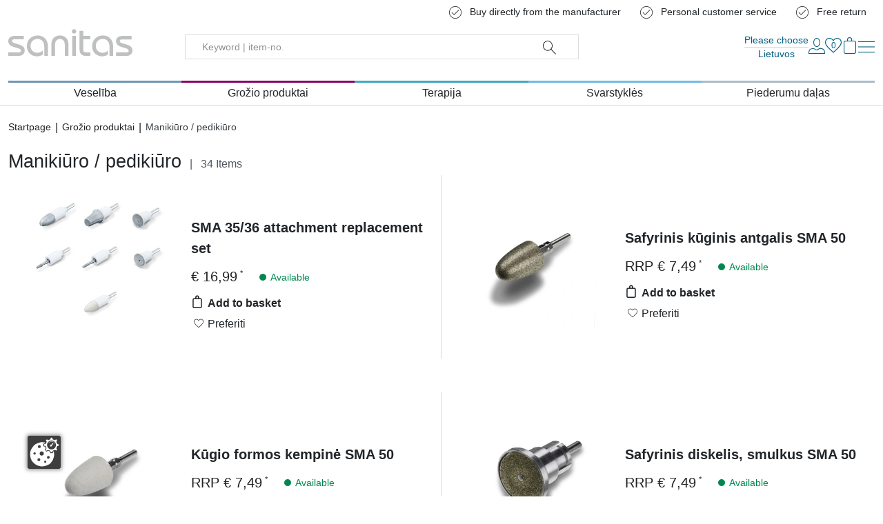

--- FILE ---
content_type: text/html; charset=utf-8
request_url: https://shop.sanitas-online.de/lt/manikiuro-pedikiuro/
body_size: 42302
content:

<!doctype html>
<html lang="lt" data-site-default-country="DE" class="no-js" prefix="og: http://ogp.me/ns#">
    <head>
        <meta charset="utf-8">
        <meta http-equiv="x-ua-compatible" content="ie=edge">

        

        








<script>
    var Hatraco = Hatraco || {};
    Hatraco = Object.assign({}, Hatraco, {
        ccm19Active: true,
        revision: 'a6a65b8a330724321532c6f46752022a89a6d04f',
        environment: 'LIVE',
        env: 'LIVE',
        publicApi: {
            'countries': "/api/v2/countries/",
        },
        categoryJsonTreeUrl: "/lt/category-json-tree",
        pageJsonTreeUrl: "/lt/page-json-tree",
        customPageJsonTreeUrl: "/lt/custom-page-json-tree",
        metaNaviJsonTreeUrl: "/lt/help-page-json-tree",
        wishlistJsonTreeUrl: "/lt/wishlist-json-tree",
        
            myAccountJsonTreeUrl: "/lt/my-account-json-tree",
        
        checkoutJsonTreeUrl: "/lt/checkout-json-tree",
        recentlistUrl: "/recentlist/json/",
        fetchStockForProductsUrl: "/lt/webservices/update-views/pim/stock/",
        thirdPartyConsentUrl: "/lt/webservices/gdpr/third_party_consent/",
        
            newsletterSubscriptionUrl: "/newsletter/",
        

        
            
            trackingUrl: "/tracking/",
        

        storelocatorLibrary: "https://maps.googleapis.com/maps/api/js",

        siteId: 3,
        multisite: true,
        frontendUpdaterUrl: "/lt/webservices/update-views/update-frontend/",

        productstates: {
            in_basket: {
                initial: "You already have 1 item in your cart",
                numItems: 0,
            },
            in_wishlist: {},
            in_comparison: {},
        },

        viewInfo: {
            type: "catalog",
            
            
                category: {
                    category_id: 36,
                    root_category_id: 9,
                    base_slug: "manicure-pedicure",
                    url: "/lt/manikiuro-pedikiuro/",
                    level: 2,
                    headline: "Manikiūro / pedikiūro",
                    name: "Manikiūro / pedikiūro",
                    title: "Manikiūro / pedikiūro", // headline or name
                    
                        productsOnPage: [
                            
                                {
                                    id: 174,
                                    sku: "57209",
                                    ean: "4211125572099",
                                    hpn: "None",
                                    slug: "sma-35-36-attachment-replacement-set",
                                    base_slug: "sma-35-36-attachment-replacement-set",
                                    title: "SMA 35/36 attachment replacement set",
                                    subtitle: "",
                                    extra_title: "SMA 35/36 attachment replacement set",
                                    extra_subtitle: "",
                                    url: "/lt/p/sma-35-36-attachment-replacement-set/",
                                    price: "16.99",
                                    sale_price: "16.99",
                                    special_price: "None",
                                    special_price_valid_from: 'None',
                                    special_price_valid_to: 'None',
                                    main_category: {
                                        translated_recursive_name: 'Grožio produktai \u003E Manikiūro / pedikiūro \u003E Manikiūro / pedikiūro prietaisai'
                                    },
                                },
                            
                                {
                                    id: 105,
                                    sku: "162374",
                                    ean: "4056461623742",
                                    hpn: "None",
                                    slug: "safyrinis-kuginis-antgalis-sma-50",
                                    base_slug: "sapphire-cone-sma-50",
                                    title: "Safyrinis kūginis antgalis SMA 50",
                                    subtitle: "",
                                    extra_title: "Safyrinis kūginis antgalis SMA 50",
                                    extra_subtitle: "",
                                    url: "/lt/p/safyrinis-kuginis-antgalis-sma-50/",
                                    price: "7.49",
                                    sale_price: "7.49",
                                    special_price: "None",
                                    special_price_valid_from: 'None',
                                    special_price_valid_to: 'None',
                                    main_category: {
                                        translated_recursive_name: 'Grožio produktai \u003E Manikiūro / pedikiūro \u003E Manikiūro / pedikiūro prietaisai'
                                    },
                                },
                            
                                {
                                    id: 153,
                                    sku: "162375",
                                    ean: "4056461623759",
                                    hpn: "None",
                                    slug: "kugio-formos-kempine-sma-50",
                                    base_slug: "felt-cone-sma-50",
                                    title: "Kūgio formos kempinė SMA 50",
                                    subtitle: "",
                                    extra_title: "Kūgio formos kempinė SMA 50",
                                    extra_subtitle: "",
                                    url: "/lt/p/kugio-formos-kempine-sma-50/",
                                    price: "7.49",
                                    sale_price: "7.49",
                                    special_price: "None",
                                    special_price_valid_from: 'None',
                                    special_price_valid_to: 'None',
                                    main_category: {
                                        translated_recursive_name: 'Grožio produktai \u003E Manikiūro / pedikiūro \u003E Manikiūro / pedikiūro prietaisai'
                                    },
                                },
                            
                                {
                                    id: 140,
                                    sku: "162376",
                                    ean: "4056461623766",
                                    hpn: "None",
                                    slug: "safyrinis-diskelis-smulkus-sma-50",
                                    base_slug: "sapphire-wheel-fine-sma-50",
                                    title: "Safyrinis diskelis, smulkus SMA 50",
                                    subtitle: "",
                                    extra_title: "Safyrinis diskelis, smulkus SMA 50",
                                    extra_subtitle: "",
                                    url: "/lt/p/safyrinis-diskelis-smulkus-sma-50/",
                                    price: "7.49",
                                    sale_price: "7.49",
                                    special_price: "None",
                                    special_price_valid_from: 'None',
                                    special_price_valid_to: 'None',
                                    main_category: {
                                        translated_recursive_name: 'Grožio produktai \u003E Manikiūro / pedikiūro \u003E Manikiūro / pedikiūro prietaisai'
                                    },
                                },
                            
                                {
                                    id: 159,
                                    sku: "162394",
                                    ean: "4056461623940",
                                    hpn: "None",
                                    slug: "cilindrine-freza-sma-50",
                                    base_slug: "cylindrical-cutter-sma-50",
                                    title: "Cilindrinė freza SMA 50",
                                    subtitle: "",
                                    extra_title: "Cilindrinė freza SMA 50",
                                    extra_subtitle: "",
                                    url: "/lt/p/cilindrine-freza-sma-50/",
                                    price: "7.49",
                                    sale_price: "7.49",
                                    special_price: "None",
                                    special_price_valid_from: 'None',
                                    special_price_valid_to: 'None',
                                    main_category: {
                                        translated_recursive_name: 'Grožio produktai \u003E Manikiūro / pedikiūro \u003E Manikiūro / pedikiūro prietaisai'
                                    },
                                },
                            
                                {
                                    id: 71,
                                    sku: "162396",
                                    ean: "4056461623964",
                                    hpn: "None",
                                    slug: "safyrine-freza-apvali-sma-50",
                                    base_slug: "sapphire-cutter-round-sma-50",
                                    title: "Safyrinė freza, apvali SMA 50",
                                    subtitle: "",
                                    extra_title: "Safyrinė freza, apvali SMA 50",
                                    extra_subtitle: "",
                                    url: "/lt/p/safyrine-freza-apvali-sma-50/",
                                    price: "7.49",
                                    sale_price: "7.49",
                                    special_price: "None",
                                    special_price_valid_from: 'None',
                                    special_price_valid_to: 'None',
                                    main_category: {
                                        translated_recursive_name: 'Grožio produktai \u003E Manikiūro / pedikiūro \u003E Manikiūro / pedikiūro prietaisai'
                                    },
                                },
                            
                                {
                                    id: 104,
                                    sku: "162750",
                                    ean: "4056461627504",
                                    hpn: "None",
                                    slug: "safyrinis-diskelis-smulkus-sma-35-sma-37-sma-38-sma-60",
                                    base_slug: "sapphire-wheel-fine-sma-35-sma-37-sma-38-sma-60",
                                    title: "Safyrinis diskelis, smulkus SMA 35 / SMA 37 / SMA 38/ SMA 60",
                                    subtitle: "",
                                    extra_title: "Safyrinis diskelis, smulkus SMA 35 / SMA 37 / SMA 38/ SMA 60",
                                    extra_subtitle: "",
                                    url: "/lt/p/safyrinis-diskelis-smulkus-sma-35-sma-37-sma-38-sma-60/",
                                    price: "7.49",
                                    sale_price: "7.49",
                                    special_price: "None",
                                    special_price_valid_from: 'None',
                                    special_price_valid_to: 'None',
                                    main_category: {
                                        translated_recursive_name: 'Grožio produktai \u003E Manikiūro / pedikiūro \u003E Manikiūro / pedikiūro prietaisai'
                                    },
                                },
                            
                                {
                                    id: 118,
                                    sku: "162753",
                                    ean: "4056461627535",
                                    hpn: "None",
                                    slug: "kgio-formos-kempin-sma-35-sma-37-sma-38-sma-60",
                                    base_slug: "felt-cone-sma-35-sma-37-sma-38",
                                    title: "Kūgio formos kempinė SMA 35 / SMA 37 / SMA 38 / SMA 60",
                                    subtitle: "",
                                    extra_title: "Kūgio formos kempinė SMA 35 / SMA 37 / SMA 38 / SMA 60",
                                    extra_subtitle: "",
                                    url: "/lt/p/kgio-formos-kempin-sma-35-sma-37-sma-38-sma-60/",
                                    price: "7.49",
                                    sale_price: "7.49",
                                    special_price: "None",
                                    special_price_valid_from: 'None',
                                    special_price_valid_to: 'None',
                                    main_category: {
                                        translated_recursive_name: 'Grožio produktai \u003E Manikiūro / pedikiūro \u003E Manikiūro / pedikiūro prietaisai'
                                    },
                                },
                            
                                {
                                    id: 107,
                                    sku: "162755",
                                    ean: "4056461627559",
                                    hpn: "None",
                                    slug: "cilindrin-freza-sma-35-sma-37-sma-38-sma-60",
                                    base_slug: "cylindrical-cutter-sma-35-sma-37-sma-38-sma-60",
                                    title: "Cilindrinė freza SMA 35 / SMA 37 / SMA 38/ SMA 60",
                                    subtitle: "",
                                    extra_title: "Cilindrinė freza SMA 35 / SMA 37 / SMA 38/ SMA 60",
                                    extra_subtitle: "",
                                    url: "/lt/p/cilindrin-freza-sma-35-sma-37-sma-38-sma-60/",
                                    price: "7.49",
                                    sale_price: "7.49",
                                    special_price: "None",
                                    special_price_valid_from: 'None',
                                    special_price_valid_to: 'None',
                                    main_category: {
                                        translated_recursive_name: 'Grožio produktai \u003E Manikiūro / pedikiūro \u003E Manikiūro / pedikiūro prietaisai'
                                    },
                                },
                            
                                {
                                    id: 143,
                                    sku: "163396",
                                    ean: "4056461633963",
                                    hpn: "None",
                                    slug: "didelis-smulkios-strukturos-safyrinis-diskelis-sma-45",
                                    base_slug: "large-sapphire-wheel-fine-sma-45",
                                    title: "Didelis smulkios struktūros safyrinis diskelis SMA 45",
                                    subtitle: "",
                                    extra_title: "Didelis smulkios struktūros safyrinis diskelis SMA 45",
                                    extra_subtitle: "",
                                    url: "/lt/p/didelis-smulkios-strukturos-safyrinis-diskelis-sma-45/",
                                    price: "7.49",
                                    sale_price: "7.49",
                                    special_price: "None",
                                    special_price_valid_from: 'None',
                                    special_price_valid_to: 'None',
                                    main_category: {
                                        translated_recursive_name: 'Grožio produktai \u003E Manikiūro / pedikiūro \u003E Manikiūro / pedikiūro prietaisai'
                                    },
                                },
                            
                                {
                                    id: 132,
                                    sku: "163397",
                                    ean: "4056461633970",
                                    hpn: "None",
                                    slug: "didelis-safyrinis-diskelis-stambus-sma-45",
                                    base_slug: "large-sapphire-wheel-coarse-sma-45",
                                    title: "Didelis safyrinis diskelis, stambus SMA 45",
                                    subtitle: "",
                                    extra_title: "Didelis safyrinis diskelis, stambus SMA 45",
                                    extra_subtitle: "",
                                    url: "/lt/p/didelis-safyrinis-diskelis-stambus-sma-45/",
                                    price: "7.49",
                                    sale_price: "7.49",
                                    special_price: "None",
                                    special_price_valid_from: 'None',
                                    special_price_valid_to: 'None',
                                    main_category: {
                                        translated_recursive_name: 'Grožio produktai \u003E Manikiūro / pedikiūro \u003E Manikiūro / pedikiūro prietaisai'
                                    },
                                },
                            
                                {
                                    id: 127,
                                    sku: "163398",
                                    ean: "4056461633987",
                                    hpn: "None",
                                    slug: "mazas-safyrinis-diskelis-smulkus-sma-45",
                                    base_slug: "small-sapphire-wheel-fine-sma-45",
                                    title: "Mažas safyrinis diskelis, smulkus SMA 45",
                                    subtitle: "",
                                    extra_title: "Mažas safyrinis diskelis, smulkus SMA 45",
                                    extra_subtitle: "",
                                    url: "/lt/p/mazas-safyrinis-diskelis-smulkus-sma-45/",
                                    price: "7.49",
                                    sale_price: "7.49",
                                    special_price: "None",
                                    special_price_valid_from: 'None',
                                    special_price_valid_to: 'None',
                                    main_category: {
                                        translated_recursive_name: 'Grožio produktai \u003E Manikiūro / pedikiūro \u003E Manikiūro / pedikiūro prietaisai'
                                    },
                                },
                            
                                {
                                    id: 129,
                                    sku: "163399",
                                    ean: "4056461633994",
                                    hpn: "None",
                                    slug: "mazas-safyrinis-diskelis-stambus-sma-45",
                                    base_slug: "small-sapphire-wheel-coarse-sma-45",
                                    title: "Mažas safyrinis diskelis, stambus SMA 45",
                                    subtitle: "",
                                    extra_title: "Mažas safyrinis diskelis, stambus SMA 45",
                                    extra_subtitle: "",
                                    url: "/lt/p/mazas-safyrinis-diskelis-stambus-sma-45/",
                                    price: "7.49",
                                    sale_price: "7.49",
                                    special_price: "None",
                                    special_price_valid_from: 'None',
                                    special_price_valid_to: 'None',
                                    main_category: {
                                        translated_recursive_name: 'Grožio produktai \u003E Manikiūro / pedikiūro \u003E Manikiūro / pedikiūro prietaisai'
                                    },
                                },
                            
                                {
                                    id: 95,
                                    sku: "163400",
                                    ean: "4056461634007",
                                    hpn: "None",
                                    slug: "safyrinis-kuginis-antgalis-sma-45",
                                    base_slug: "sapphire-cone-sma-45",
                                    title: "Safyrinis kūginis antgalis SMA 45",
                                    subtitle: "",
                                    extra_title: "Safyrinis kūginis antgalis SMA 45",
                                    extra_subtitle: "",
                                    url: "/lt/p/safyrinis-kuginis-antgalis-sma-45/",
                                    price: "7.49",
                                    sale_price: "7.49",
                                    special_price: "None",
                                    special_price_valid_from: 'None',
                                    special_price_valid_to: 'None',
                                    main_category: {
                                        translated_recursive_name: 'Grožio produktai \u003E Manikiūro / pedikiūro \u003E Manikiūro / pedikiūro prietaisai'
                                    },
                                },
                            
                                {
                                    id: 119,
                                    sku: "163401",
                                    ean: "4056461634014",
                                    hpn: "None",
                                    slug: "cilindrine-freza-sma-45",
                                    base_slug: "cylindrical-cutter-sma-45",
                                    title: "Cilindrinė freza SMA 45",
                                    subtitle: "",
                                    extra_title: "Cilindrinė freza SMA 45",
                                    extra_subtitle: "",
                                    url: "/lt/p/cilindrine-freza-sma-45/",
                                    price: "7.49",
                                    sale_price: "7.49",
                                    special_price: "None",
                                    special_price_valid_from: 'None',
                                    special_price_valid_to: 'None',
                                    main_category: {
                                        translated_recursive_name: 'Grožio produktai \u003E Manikiūro / pedikiūro \u003E Manikiūro / pedikiūro prietaisai'
                                    },
                                },
                            
                                {
                                    id: 131,
                                    sku: "163402",
                                    ean: "4056461634021",
                                    hpn: "None",
                                    slug: "safyrine-freza-apvali-sma-45",
                                    base_slug: "sapphire-cutter-round-sma-45",
                                    title: "Safyrinė freza, apvali SMA 45",
                                    subtitle: "",
                                    extra_title: "Safyrinė freza, apvali SMA 45",
                                    extra_subtitle: "",
                                    url: "/lt/p/safyrine-freza-apvali-sma-45/",
                                    price: "7.49",
                                    sale_price: "7.49",
                                    special_price: "None",
                                    special_price_valid_from: 'None',
                                    special_price_valid_to: 'None',
                                    main_category: {
                                        translated_recursive_name: 'Grožio produktai \u003E Manikiūro / pedikiūro \u003E Manikiūro / pedikiūro prietaisai'
                                    },
                                },
                            
                                {
                                    id: 130,
                                    sku: "163403",
                                    ean: "4056461634038",
                                    hpn: "None",
                                    slug: "sepetelis-sma-45",
                                    base_slug: "brush-sma-45",
                                    title: "Šepetėlis SMA 45",
                                    subtitle: "",
                                    extra_title: "Šepetėlis SMA 45",
                                    extra_subtitle: "",
                                    url: "/lt/p/sepetelis-sma-45/",
                                    price: "7.49",
                                    sale_price: "7.49",
                                    special_price: "None",
                                    special_price_valid_from: 'None',
                                    special_price_valid_to: 'None',
                                    main_category: {
                                        translated_recursive_name: 'Grožio produktai \u003E Manikiūro / pedikiūro \u003E Manikiūro / pedikiūro prietaisai'
                                    },
                                },
                            
                                {
                                    id: 133,
                                    sku: "163404",
                                    ean: "4056461634045",
                                    hpn: "None",
                                    slug: "siauras-safyrinis-kuginis-antgalis-sma-45",
                                    base_slug: "thin-sapphire-cone-sma-45",
                                    title: "Siauras safyrinis kūginis antgalis SMA 45",
                                    subtitle: "",
                                    extra_title: "Siauras safyrinis kūginis antgalis SMA 45",
                                    extra_subtitle: "",
                                    url: "/lt/p/siauras-safyrinis-kuginis-antgalis-sma-45/",
                                    price: "7.49",
                                    sale_price: "7.49",
                                    special_price: "None",
                                    special_price_valid_from: 'None',
                                    special_price_valid_to: 'None',
                                    main_category: {
                                        translated_recursive_name: 'Grožio produktai \u003E Manikiūro / pedikiūro \u003E Manikiūro / pedikiūro prietaisai'
                                    },
                                },
                            
                                {
                                    id: 126,
                                    sku: "163405",
                                    ean: "4056461634052",
                                    hpn: "None",
                                    slug: "poliravimo-diskelis-sma-45",
                                    base_slug: "buffing-disc-sma-45",
                                    title: "Poliravimo diskelis SMA 45",
                                    subtitle: "",
                                    extra_title: "Poliravimo diskelis SMA 45",
                                    extra_subtitle: "",
                                    url: "/lt/p/poliravimo-diskelis-sma-45/",
                                    price: "7.49",
                                    sale_price: "7.49",
                                    special_price: "None",
                                    special_price_valid_from: 'None',
                                    special_price_valid_to: 'None',
                                    main_category: {
                                        translated_recursive_name: 'Grožio produktai \u003E Manikiūro / pedikiūro \u003E Manikiūro / pedikiūro prietaisai'
                                    },
                                },
                            
                                {
                                    id: 128,
                                    sku: "163406",
                                    ean: "4056461634069",
                                    hpn: "None",
                                    slug: "elektrinis-nago-odeliu-atstumiklis-sma-45",
                                    base_slug: "cuticle-remover-electric-sma-45",
                                    title: "Elektrinis nago odelių atstūmiklis SMA 45",
                                    subtitle: "",
                                    extra_title: "Elektrinis nago odelių atstūmiklis SMA 45",
                                    extra_subtitle: "",
                                    url: "/lt/p/elektrinis-nago-odeliu-atstumiklis-sma-45/",
                                    price: "7.49",
                                    sale_price: "7.49",
                                    special_price: "None",
                                    special_price_valid_from: 'None',
                                    special_price_valid_to: 'None',
                                    main_category: {
                                        translated_recursive_name: 'Grožio produktai \u003E Manikiūro / pedikiūro \u003E Manikiūro / pedikiūro prietaisai'
                                    },
                                },
                            
                                {
                                    id: 125,
                                    sku: "163407",
                                    ean: "4056461634076",
                                    hpn: "None",
                                    slug: "nago-odeliu-atstumiklis-sma-45",
                                    base_slug: "cuticle-remover-sma-45",
                                    title: "Nago odelių atstūmiklis SMA 45",
                                    subtitle: "",
                                    extra_title: "Nago odelių atstūmiklis SMA 45",
                                    extra_subtitle: "",
                                    url: "/lt/p/nago-odeliu-atstumiklis-sma-45/",
                                    price: "7.49",
                                    sale_price: "7.49",
                                    special_price: "None",
                                    special_price_valid_from: 'None',
                                    special_price_valid_to: 'None',
                                    main_category: {
                                        translated_recursive_name: 'Grožio produktai \u003E Manikiūro / pedikiūro \u003E Manikiūro / pedikiūro prietaisai'
                                    },
                                },
                            
                                {
                                    id: 70,
                                    sku: "163419",
                                    ean: "4056461634199",
                                    hpn: "None",
                                    slug: "keiciamu-daliu-rinkinys-sma-15",
                                    base_slug: "replacement-parts-set-sma-15",
                                    title: "Keičiamų dalių rinkinys SMA 15",
                                    subtitle: "",
                                    extra_title: "Keičiamų dalių rinkinys SMA 15",
                                    extra_subtitle: "",
                                    url: "/lt/p/keiciamu-daliu-rinkinys-sma-15/",
                                    price: "7.49",
                                    sale_price: "7.49",
                                    special_price: "None",
                                    special_price_valid_from: 'None',
                                    special_price_valid_to: 'None',
                                    main_category: {
                                        translated_recursive_name: 'Grožio produktai \u003E Manikiūro / pedikiūro \u003E Manikiūro / pedikiūro prietaisai'
                                    },
                                },
                            
                                {
                                    id: 134,
                                    sku: "163578",
                                    ean: "4056461635783",
                                    hpn: "None",
                                    slug: "slifavimo-diskas-sma-16",
                                    base_slug: "filing-disc-sma-16",
                                    title: "Šlifavimo diskas SMA 16",
                                    subtitle: "",
                                    extra_title: "Šlifavimo diskas SMA 16",
                                    extra_subtitle: "",
                                    url: "/lt/p/slifavimo-diskas-sma-16/",
                                    price: "7.49",
                                    sale_price: "7.49",
                                    special_price: "None",
                                    special_price_valid_from: 'None',
                                    special_price_valid_to: 'None',
                                    main_category: {
                                        translated_recursive_name: 'Grožio produktai \u003E Manikiūro / pedikiūro \u003E Manikiūro / pedikiūro prietaisai'
                                    },
                                },
                            
                                {
                                    id: 135,
                                    sku: "163579",
                                    ean: "4056461635790",
                                    hpn: "None",
                                    slug: "kuginis-slifavimo-antgalis-sma-16",
                                    base_slug: "filing-cone-sma-16-1",
                                    title: "Kūginis šlifavimo antgalis SMA 16",
                                    subtitle: "",
                                    extra_title: "Kūginis šlifavimo antgalis SMA 16",
                                    extra_subtitle: "",
                                    url: "/lt/p/kuginis-slifavimo-antgalis-sma-16/",
                                    price: "7.49",
                                    sale_price: "7.49",
                                    special_price: "None",
                                    special_price_valid_from: 'None',
                                    special_price_valid_to: 'None',
                                    main_category: {
                                        translated_recursive_name: 'Grožio produktai \u003E Manikiūro / pedikiūro \u003E Manikiūro / pedikiūro prietaisai'
                                    },
                                },
                            
                                {
                                    id: 136,
                                    sku: "163580",
                                    ean: "4056461635806",
                                    hpn: "None",
                                    slug: "poliravimo-diskelis-sma-16",
                                    base_slug: "buffing-disc-sma-16",
                                    title: "Poliravimo diskelis SMA 16",
                                    subtitle: "",
                                    extra_title: "Poliravimo diskelis SMA 16",
                                    extra_subtitle: "",
                                    url: "/lt/p/poliravimo-diskelis-sma-16/",
                                    price: "7.49",
                                    sale_price: "7.49",
                                    special_price: "None",
                                    special_price_valid_from: 'None',
                                    special_price_valid_to: 'None',
                                    main_category: {
                                        translated_recursive_name: 'Grožio produktai \u003E Manikiūro / pedikiūro \u003E Manikiūro / pedikiūro prietaisai'
                                    },
                                },
                            
                                {
                                    id: 137,
                                    sku: "163581",
                                    ean: "4056461635813",
                                    hpn: "None",
                                    slug: "nago-odeliu-atstumiklis-sma-16",
                                    base_slug: "cuticle-remover-sma-16",
                                    title: "Nago odelių atstūmiklis SMA 16",
                                    subtitle: "",
                                    extra_title: "Nago odelių atstūmiklis SMA 16",
                                    extra_subtitle: "",
                                    url: "/lt/p/nago-odeliu-atstumiklis-sma-16/",
                                    price: "7.49",
                                    sale_price: "7.49",
                                    special_price: "None",
                                    special_price_valid_from: 'None',
                                    special_price_valid_to: 'None',
                                    main_category: {
                                        translated_recursive_name: 'Grožio produktai \u003E Manikiūro / pedikiūro \u003E Manikiūro / pedikiūro prietaisai'
                                    },
                                },
                            
                                {
                                    id: 73,
                                    sku: "163582",
                                    ean: "4056461635820",
                                    hpn: "None",
                                    slug: "slifavimo-cilindras-sma-16",
                                    base_slug: "filing-cylinder-sma-16",
                                    title: "Šlifavimo cilindras SMA 16",
                                    subtitle: "",
                                    extra_title: "Šlifavimo cilindras SMA 16",
                                    extra_subtitle: "",
                                    url: "/lt/p/slifavimo-cilindras-sma-16/",
                                    price: "7.49",
                                    sale_price: "7.49",
                                    special_price: "None",
                                    special_price_valid_from: 'None',
                                    special_price_valid_to: 'None',
                                    main_category: {
                                        translated_recursive_name: 'Grožio produktai \u003E Manikiūro / pedikiūro \u003E Manikiūro / pedikiūro prietaisai'
                                    },
                                },
                            
                                {
                                    id: 152,
                                    sku: "163655",
                                    ean: "4056461636551",
                                    hpn: "None",
                                    slug: "uv-lempos-sma-25-sma-33",
                                    base_slug: "uv-fluorescent-tubes-sma-25-sma-33",
                                    title: "UV lempos SMA 25 / SMA 33",
                                    subtitle: "",
                                    extra_title: "UV lempos SMA 25 / SMA 33",
                                    extra_subtitle: "",
                                    url: "/lt/p/uv-lempos-sma-25-sma-33/",
                                    price: "7.49",
                                    sale_price: "7.49",
                                    special_price: "None",
                                    special_price_valid_from: 'None',
                                    special_price_valid_to: 'None',
                                    main_category: {
                                        translated_recursive_name: 'Grožio produktai \u003E Manikiūro / pedikiūro \u003E Manikiūro / pedikiūro prietaisai'
                                    },
                                },
                            
                                {
                                    id: 89,
                                    sku: "163741",
                                    ean: "4056461637411",
                                    hpn: "None",
                                    slug: "sukietjusios-odos-alinimo-antgaliai-sma-22",
                                    base_slug: "2-sandpaper-attachments-for-the-sma-22-portable-pedicure-device",
                                    title: "Sukietėjusios odos šalinimo antgaliai SMA 22",
                                    subtitle: "",
                                    extra_title: "Sukietėjusios odos šalinimo antgaliai SMA 22",
                                    extra_subtitle: "",
                                    url: "/lt/p/sukietjusios-odos-alinimo-antgaliai-sma-22/",
                                    price: "7.49",
                                    sale_price: "7.49",
                                    special_price: "None",
                                    special_price_valid_from: 'None',
                                    special_price_valid_to: 'None',
                                    main_category: {
                                        translated_recursive_name: 'Grožio produktai \u003E Manikiūro / pedikiūro \u003E Manikiūro / pedikiūro prietaisai'
                                    },
                                },
                            
                                {
                                    id: 155,
                                    sku: "162395",
                                    ean: "4056461623957",
                                    hpn: "None",
                                    slug: "apvalus-antgalis-sma-50",
                                    base_slug: "flame-shape-cutter-sma-50",
                                    title: "Apvalus antgalis SMA 50",
                                    subtitle: "",
                                    extra_title: "Apvalus antgalis SMA 50",
                                    extra_subtitle: "",
                                    url: "/lt/p/apvalus-antgalis-sma-50/",
                                    price: "7.49",
                                    sale_price: "7.49",
                                    special_price: "None",
                                    special_price_valid_from: 'None',
                                    special_price_valid_to: 'None',
                                    main_category: {
                                        translated_recursive_name: 'Grožio produktai \u003E Manikiūro / pedikiūro \u003E Manikiūro / pedikiūro prietaisai'
                                    },
                                },
                            
                                {
                                    id: 142,
                                    sku: "162751",
                                    ean: "4056461627511",
                                    hpn: "None",
                                    slug: "safyrinis-diskelis-stambus-sma-35-sma-37-sma-38",
                                    base_slug: "sapphire-wheel-coarse-sma-35-sma-37-sma-38",
                                    title: "Safyrinis diskelis, stambus SMA 35 / SMA 37 / SMA 38",
                                    subtitle: "",
                                    extra_title: "Safyrinis diskelis, stambus SMA 35 / SMA 37 / SMA 38",
                                    extra_subtitle: "",
                                    url: "/lt/p/safyrinis-diskelis-stambus-sma-35-sma-37-sma-38/",
                                    price: "7.49",
                                    sale_price: "7.49",
                                    special_price: "None",
                                    special_price_valid_from: 'None',
                                    special_price_valid_to: 'None',
                                    main_category: {
                                        translated_recursive_name: 'Grožio produktai \u003E Manikiūro / pedikiūro \u003E Manikiūro / pedikiūro prietaisai'
                                    },
                                },
                            
                                {
                                    id: 91,
                                    sku: "162752",
                                    ean: "4056461627528",
                                    hpn: "None",
                                    slug: "safyrinis-kginis-antgalis-sma-35-sma-37-sma-38-sma-60",
                                    base_slug: "sapphire-cone-sma-35-sma-37-sma-38-sma-60",
                                    title: "Safyrinis kūginis antgalis SMA 35 / SMA 37 / SMA 38/ SMA 60",
                                    subtitle: "",
                                    extra_title: "Safyrinis kūginis antgalis SMA 35 / SMA 37 / SMA 38/ SMA 60",
                                    extra_subtitle: "",
                                    url: "/lt/p/safyrinis-kginis-antgalis-sma-35-sma-37-sma-38-sma-60/",
                                    price: "7.49",
                                    sale_price: "7.49",
                                    special_price: "None",
                                    special_price_valid_from: 'None',
                                    special_price_valid_to: 'None',
                                    main_category: {
                                        translated_recursive_name: 'Grožio produktai \u003E Manikiūro / pedikiūro \u003E Manikiūro / pedikiūro prietaisai'
                                    },
                                },
                            
                                {
                                    id: 79,
                                    sku: "162754",
                                    ean: "4056461627542",
                                    hpn: "None",
                                    slug: "suragjusios-odos-lifuoklis-sma-35-sma-37-sma-38-sma-60",
                                    base_slug: "callus-file-sma-35-sma-37-sma-38-sma-60",
                                    title: "Suragėjusios odos šlifuoklis SMA 35 / SMA 37 / SMA 38/ SMA 60",
                                    subtitle: "",
                                    extra_title: "Suragėjusios odos šlifuoklis SMA 35 / SMA 37 / SMA 38/ SMA 60",
                                    extra_subtitle: "",
                                    url: "/lt/p/suragjusios-odos-lifuoklis-sma-35-sma-37-sma-38-sma-60/",
                                    price: "7.49",
                                    sale_price: "7.49",
                                    special_price: "None",
                                    special_price_valid_from: 'None',
                                    special_price_valid_to: 'None',
                                    main_category: {
                                        translated_recursive_name: 'Grožio produktai \u003E Manikiūro / pedikiūro \u003E Manikiūro / pedikiūro prietaisai'
                                    },
                                },
                            
                                {
                                    id: 106,
                                    sku: "162756",
                                    ean: "4056461627566",
                                    hpn: "None",
                                    slug: "apvalus-antgalis-sma-40-sma-35-sma-37-sma-38-sma-60",
                                    base_slug: "flame-shape-cutter-sma-40-sma-35-sma-37-sma-38-sma-60",
                                    title: "Apvalus antgalis SMA 40 / SMA 35 / SMA 37 / SMA 38/ SMA 60",
                                    subtitle: "",
                                    extra_title: "Apvalus antgalis SMA 40 / SMA 35 / SMA 37 / SMA 38/ SMA 60",
                                    extra_subtitle: "",
                                    url: "/lt/p/apvalus-antgalis-sma-40-sma-35-sma-37-sma-38-sma-60/",
                                    price: "7.49",
                                    sale_price: "7.49",
                                    special_price: "None",
                                    special_price_valid_from: 'None',
                                    special_price_valid_to: 'None',
                                    main_category: {
                                        translated_recursive_name: 'Grožio produktai \u003E Manikiūro / pedikiūro \u003E Manikiūro / pedikiūro prietaisai'
                                    },
                                },
                            
                        ],
                    
                },
            
            
        },
        ss360Config: {
            language: 'lt',  // search interface language, available options: 'en', 'de', 'fr', 'nl', 'pl', 'it', 'es', 'mx', 'tr', 'pt'
            
            results: {
                resultTemplate: {
                    template: `




    {{#content}}
    <div class="c-sitesearch-result">
        {{#image}}
        <div class="c-sitesearch-result__image">
            <a href="{{ link }}" title="{{ name }}">
                <img src="{{ image }}" alt="{{ name }}" title="{{ name }}" loading="lazy">
            </a>
        </div>
        {{/image}}
        <div class="c-sitesearch-result__content">
            <div class="c-sitesearch-result__name">
                <a href="{{ link }}" title="{{ name }}">
                    <h2>{{name}}</h2>
                </a>
            </div>
            {{{content}}}
        </div>
        <div class="c-sitesearch-result__cta">
            <a class="c-button c-button--go-to-idp" href="{{ link }}" title="{{ name }}">
                Show more
            </a>
        </div>
    </div>
    {{/content}}

    {{!#content}}
    <div class="c-product c-product--sitesearch" data-product-item data-product-slug="{{dataPointHash.template_slug[0]}}" data-product-sku="{{identifier}}" data-selector="product">
        
            
                <div class="c-product__image">
                    
                        <div class="c-product-image" data-selector="product-image" data-template-type="catalog">
                            <div class="c-product-image__images c-product__main-image" data-product-main-image-wrap="">
                                <a class="c-product-image__image" href="{{ link }}" title="{{ name }}">
                                    <picture>
                                        <img src="{{ image }}" data-product-main-image="" class="catalog" width="300" height="300" alt="{{ name }}"
                                             title="{{ name }}" data-zoom-image="{{ image }}" loading="lazy">
                                    </picture>
                                </a>
                            </div>
                        </div>
                    
                </div>
            

            
                {{#dataPointHash.template_product_flags[0]}}
<div class="c-product__flags">{{{dataPointHash.template_product_flags[0]}}}</div>
{{/dataPointHash.template_product_flags[0]}}
            

            <div class="c-product__infos" data-product-infos="">
                
                    
                        <div class="c-product-name c-product-name--catalog" data-selector="product-name">
                            <a class="c-product-name__anchor" href="{{ link }}" data-selector="product-name-anchor">
                                
                                    <h3 class="c-product-name__title c-product-name__title--level3">
                                        {{ dataPointHash.template_title[0] }}
                                    </h3>
                                    {{#dataPointHash.template_subtitle[0]}}
                                    <span class="c-product-name__subtitle">
                                        {{dataPointHash.template_subtitle[0]}}
                                    </span>
                                    {{/dataPointHash.template_subtitle[0]}}
                                
                            </a>
                        </div>
                    

                    

                    
                        {{#dataPointHash.template_display_price[0]}}
                        <div class="c-product__price">
                            <div class="c-product-pricing" data-selector="product-pricing" data-pricing-ajax>
                                
                                    <span class="c-product-pricing__loader"><svg class="c-icon c-icon--price-loader"><use xlink:href="#svg--price-loader" /></svg></span>
                                    <span style="display: none;" class="c-product-pricing__price c-product-pricing__price--old" data-label="RRP" data-vat-footnote-symbol="*"></span>
                                    <span style="display: none;" class="c-product-pricing__price c-product-pricing__price--special" data-label="Purchase price" data-vat-footnote-symbol="*"></span>

                                    <span style="display: none;" class="c-product-pricing__price c-product-pricing__price--normal" data-label="RRP" data-vat-footnote-symbol="*"></span>

                                    <span class="c-product-pricing__base-price" style="display: none;" data-vat-footnote-symbol="*"></span>
                                    
                                
                            </div>
                        </div>
                        {{/dataPointHash.template_display_price[0]}}
                    

                    
                        
                            {{#dataPointHash.template_energy_efficiency[0]}}
                                {{{dataPointHash.template_energy_efficiency[0]}}}
                            {{/dataPointHash.template_energy_efficiency[0]}}
                        
                    

                    
                        {{#hasVariants}}
                        <div class="c-product__variants">
                            <div class="c-variation-indicator c-variation-indicator--sitesearch">
                                <div class="c-variation-indicator__item">
                                    <a href="{{link}}" title="{{name}}">
                                        +<span>{{variantsLength}} {{variantsCountLabel}}</span>
                                    </a>
                                </div>
                            </div>
                            
                        </div>
                        {{/hasVariants}}
                    
                
            </div>


            
                <div class="c-product__ctas">
                    
                        <a class="c-button c-button--go-to-idp" href="{{ link }}" title="{{ name }}">
                            Go to product
                        </a>
                    
                </div>
            

        
    </div>
    {{/content}}
`,
                }
            }
        },

        
        

        toolbarEditMode: false,

        currencyCode: "EUR",
        currencySymbol: "€",
        debug: false,
        protocol: 'https://',
        tracking : "true",
        doNotTrack : "",
        domain: "shop.sanitas-online.de",
        csrf_cookie_domain: "None",
        csrf_cookie_name: "csrftoken_sanitas_live",
        csrf_header_name: "HTTP_X_CSRFTOKEN",
        mainDomain: 'shop.sanitas-online.de',
        currentUrl: "/lt/manikiuro-pedikiuro/",
        path: "/lt/manikiuro-pedikiuro/",
        cms_page_reverse_id: '',
        gdpr_notice_content: "",
        gdprPostUrl: "/lt/webservices/gdpr/confirm/",
        confirmThirdPartyPostUrl: "/lt/webservices/gdpr/confirm_third_party/",
        mediaUrl: "https://shop.sanitas-online.de/media/",
        staticUrl: "/static/",
        mandator: "sanitas",
        basketUrl: "/basket/",
        addToBasketSuccessLayout: "detailed",
        addToWishlistSuccessLayout: "detailed",
        
        homeUrl: "/lt/",

        
        
        
        wishlistUrl: '/wishlist/',
        wishlistAjaxAddUrl: '/wishlist/add/ajax/',
        wishlistAjaxRemoveUrl: '/wishlist/remove/ajax',

        
        
            comparisonAjaxAddUrl: '/comparison/add/ajax/',
            comparisonMaxItems: 0,
        
        
        
            comparisonAjaxRemoveUrl: '/comparison/remove/ajax/',
        

        addressBookListUrl: "/accounts/addresses/",
        addressBookCreateUrl: "/accounts/address/create",

        basketAjaxAddUrl: "/basket/add/ajax/",
        basketPreviewUrl: "/basket/preview/?next=/lt/manikiuro-pedikiuro/",
        basketCheckoutPreviewUrl: "/basket/checkout-preview/?next=/lt/manikiuro-pedikiuro/",

        basketUpdateAjaxUrl: "/basket/preview/?next=/lt/manikiuro-pedikiuro/",
        

        
        

        filterForm: 'false',
        
        restockNotifiyUrl: '/restocknotifier/',
        userLoggedIn: false,
        

        userCountry: "your country",
        cfcid: "None",
        cfc: "None",

        

        showcaseAjaxUrl: '/lt/djcms/cms-content/REVERSE_ID/showcase_nextgen/',
        footnoteAjaxUrl: "/footnote/",
        pluginOptionsJsonUrl: "/lt/djcms/pluginoptions-json",

        getDiscountUrl: "/discount/get-discount/",
        
        
            findItemDiscountUrl: "/discount/find-item-discount/manikiuro-pedikiuro/",
        
        ajaxMessagesUrl: "/lt/webservices/ajax_messages/",

        shopInfos: {
            businessHours: {
                1: 'Pi - Ke: 08:00 - 18:00',
                2: 'Pe: 08:00 - 17:00',
                3: 'Še: 10:00 - 14:00',
            },
            servicePhone: '+49 40 22 63 07 076',
        },
        couponForNewsletter: false,

        i18n: {
            startpage: "Startpage",
            goToStartpage: "Go to startpage",
            languages: ['en', 'de', 'fr', 'it', 'nl', 'bg', 'da', 'fi', 'hr', 'lt', 'nb', 'pl', 'pt', 'ro', 'sv', 'sk', 'sl', 'cs', 'hu', 'el'],
            language: 'lt',

            anErrorHasAccuredMsg: "An error has occured.",
            hintMsg: "Hint",
            deleteYourCookiesAndReload: "Please try again and delete your cookies before.",
            resourceNotFound: "The resource or item you have been looking for could not be found.",
            pleaseTryAgainLater: "Please try again later.",
            success: "Success",
            wishlist: "Preferiti",
            vat: "incl. VAT and plus shipping costs",
            
            addToWishlist: "Add to favourites",
            logInForWishlist: 'Please <a id="login-for-wishlist" href="/accounts/login/">sign in</a> first in order to use the favourites.',
            addToCart: "Add to basket",
            addToCartSuccess: "Product has successfully been added to your basket.",
            addToWishlistSuccess: "The product has been successfully added to your favourites.",
            share: "Share",
            save: "Išsaugoti",
            basketLinkLabel: "Go to basket",
            wishlistLinkLabel: "Go to favourites",
            wishlistSuccessMessage: "The item has successfully been added to your favourites.",
            alreadyInWishlist: "This item is already in your favourites.",
            comparison: "Comparison List",
            addToComparisonSuccess: "The product has successfully been  added to your comparison list.",
            alreadyInComparison: "This item is already in your comparison list.",
            itemSingular: "Item",
            itemPlural: "Items",
            pieceSingular: "pce",
            piecePlural: "pces",
            myComparisonList: "My comparison list",
            viewItem: "View item",
            close: "Uždaryti",
            back: "Atgal",
            was: "Was",
            activate: "Activate",
            bad: "Bad",
            poor: "Poor",
            average: "Average",
            good: "Good",
            excellent: "Excellent",
            browseShop: "Browse shop",
            discoverBrand: "Discover brand",
            discoverAll: "Discover all",
            showAll: "Rodyti visus",
            showSelection: "Show selection",
            filterLoadingMsg: "Updating view. Please wait...",
            cartPreviewLoadingMsg: "Updating cart. Please wait...",
            showFilter: "Show filter",
            hideFilter: "Hide filter",
            showMoreFilters: "Show more filters",
            showLessFilters: "Show less filters",
            expand: "... Expand",
            collapse: "... Collapse",
            gdprToggleSuccess: "Your settings have been saved succesfully.",
            gdprToggleError: "Your settings could not be saved. Please try again.",
            updatingView: "Updating view",
            pleaseWait: "Please wait",
            oneMomentPlease: "One moment please",
            next: "Kitas",
            permalinkCopiedSuccessfully: "Link successfully copied to clipboard.",
            permalinkCopy: "Copy with ctrl/cmd + c",
            day: "day",
            days: "days",
            hour: "hour",
            hours: "hours",
            minute: "minute",
            minutes: "minutes",
            second: "second",
            seconds: "seconds",
            categories: "Product type",
            recentlyViewed: "Recently viewed",
            help: "Help",

            entireConfiguration: "Entire configuration", //Gesamtkonfiguration
            optional: "Optional",
            without: "Without",
            afterCashback: "after Cashback",
            newsletterTitle: ``,
            end: 0
        },
        maxItemQuantityInCart: 18,

        showcase: {},

        moduleOpts: {
            productPrice: {
    "default": {
        "show_small": true,
        "show_discount_percentage": false,
        "hide_vatinfo": true,
        "show_extra_info": false,
        "show_not_discountable_info": false,
        "show_asterisk": true,
        "hide_shipcost_groups": true,
        "show_for_business_product": false,
        "hide_vatinfo_for_business_product": true,
        "show_business_product_rrp": false,
        "show_scale_price": false,
        "show_scale_price_from_label": false,
        "show_cheapest_scale_price_initial": false,
        "show_most_expensive_scale_price_initial": true
    },
    "catalog": {
        "modifier": "catalog",
        "show_cheapest_scale_price_initial": true,
        "show_scale_price_from_label": true
    },
    "preview": {
        "modifier": "preview",
        "show_small": false,
        "hide_vatinfo": false,
        "show_asterisk": false
    },
    "detail": {
        "modifier": "detail",
        "show_small": false,
        "hide_vatinfo": false,
        "show_asterisk": false,
        "show_scale_price": true
    },
    "showcase": {
        "modifier": "showcase",
        "show_cheapest_scale_price_initial": true,
        "show_scale_price_from_label": true
    },
    "showcase_custom": {
        "modifier": "showcase"
    },
    "xseller": {
        "modifier": "xseller"
    },
    "replacements": {
        "modifier": "replacements"
    },
    "imagemap": {
        "modifier": "imagemap"
    },
    "accessory_product": {
        "modifier": "accessory-product"
    },
    "comparison": {
        "modifier": "comparison"
    }
},
            productGallery: {
    "default": {
        "use_simple_image": true,
        "imageset_limit": null,
        "imageset_sort_tags": [],
        "imageset_tags": [
            "uebersicht"
        ],
        "change_image_on_hover": false,
        "anchor": true,
        "zoom": false,
        "inner_zoom": false,
        "inner_zoom_custom_position": false,
        "inner_zoom_default_zoom_factor": 2.5,
        "inner_zoom_min_zoom_factor": 1.5,
        "inner_zoom_max_zoom_factor": 4,
        "inner_zoom_factor_controls": false,
        "inner_zoom_show_zoomlevel": false,
        "inner_zoom_mousewheelzoom": false,
        "slideshow": false,
        "slideshow_speed": 500,
        "slideshow_infinite": false,
        "slideshow_autoplay": false,
        "slideshow_autoplay_speed": 3000,
        "slideshow_vertical": false,
        "slideshow_fade": false,
        "slideshow_dots": true,
        "slideshow_dots_clickable": false,
        "slideshow_scrollbar": false,
        "slideshow_arrows": true,
        "slideshow_responsive_options": {},
        "thumbnails": false,
        "thumbnails_slideshow": false,
        "thumbnails_slideshow_speed": 500,
        "thumbnails_slideshow_items": {
            "0": 3,
            "480": 3,
            "720": 3,
            "1024": 3,
            "1366": 4
        },
        "thumbnails_slideshow_space_between": 0,
        "thumbnails_slideshow_dots": false,
        "thumbnails_slideshow_infinite": false,
        "thumbnails_slideshow_vertical": false,
        "thumbnails_slideshow_dots_append_to_gallery": false,
        "thumbnails_slideshow_arrows_append_to_gallery": false,
        "wait_for_image_load": false,
        "videos": false,
        "video_attr": "youtube-video",
        "video_label": "",
        "video_position": null
    },
    "catalog": {
        "modifier": "catalog"
    },
    "preview": {
        "modifier": "preview",
        "use_simple_image": false,
        "slideshow": true
    },
    "detail": {
        "modifier": "detail",
        "use_simple_image": false,
        "slideshow": true,
        "zoom": true,
        "slideshow_speed": 1000,
        "slideshow_autoplay": true,
        "slideshow_autoplay_speed": 5000,
        "slideshow_fade": true,
        "videos": true,
        "imageset_tags": [
            "headergrafik"
        ]
    },
    "showcase": {
        "modifier": "showcase"
    },
    "wishlist": {
        "modifier": "wishlist"
    },
    "comparison": {
        "modifier": "comparison"
    },
    "xseller": {
        "modifier": "cart"
    },
    "cart": {
        "modifier": "cart"
    },
    "order": {
        "modifier": "order",
        "anchor": false
    },
    "addtocart": {
        "modifier": "addtocart"
    }
},
        },
        end: 0
    });
</script>

        <link rel="preload" href="/static/js/main.js?a6a65b8a330724321532c6f46752022a89a6d04f" as="script">
        <link rel="preload" href="/static/js/main.vendor.js?a6a65b8a330724321532c6f46752022a89a6d04f" as="script">
        
        

<title>Manikiūro / pedikiūro | Sanitas Onlineshop</title>
<meta name="description" content="Order securely and comfortably Manikiūro / pedikiūro in the Sanitas Onlineshop Ersatzteile. Enjoy the wide range ✓ best quality ✓ directly from the manufacturer ✓ - Sanitas Onlineshop">
<meta name="keywords" lang="lt" content="Manikiūro / pedikiūro  Sanitas Onlineshop">

<meta name="twitter:card" content="summary">
<meta property="og:title" content="Manikiūro / pedikiūro | Sanitas Onlineshop">
<meta property="og:description" content="Order securely and comfortably Manikiūro / pedikiūro in the Sanitas Onlineshop Ersatzteile. Enjoy the wide range ✓ best quality ✓ directly from the manufacturer ✓ - Sanitas Onlineshop">
<meta property="og:url" content="shop.sanitas-online.de/lt/manikiuro-pedikiuro/">
<meta property="og:site_name" content="Sanitas Onlineshop">
<meta property="og:type" content="website">





        <script type="application/ld+json">{"@context": "http://schema.org/", "@type": "Corporation", "url": "https://shop.sanitas-online.de/lt/", "name": "Sanitas Onlineshop Ersatzteile", "email": "shop@sanitas-online.de", "telephone": "+49 40 22 63 07 076", "logo": "https://shop.sanitas-online.de/static/gfx/logo_meta_sanitas.svg"}</script><script type="application/ld+json">{"@context": "http://schema.org/", "@type": "BreadcrumbList", "itemListElement": [{"@type": "ListItem", "position": 1, "item": {"@id": "https://shop.sanitas-online.de/lt/grozio-produktai/", "name": "Grožio produktai"}}, {"@type": "ListItem", "position": 2, "item": {"@id": "https://shop.sanitas-online.de/lt/manikiuro-pedikiuro/", "name": "Manikiūro / pedikiūro"}}]}</script>
        
    <link hreflang="de-DE" href="https://sanitas-online.de/de/manikuere-pedikuere/" rel="alternate">
    <link hreflang="en-DE" href="https://sanitas-online.de/en/manicure-pedicure/" rel="alternate">
    <link hreflang="fr-DE" href="https://sanitas-online.de/fr/manicure-pedicure/" rel="alternate">
    <link hreflang="it-DE" href="https://sanitas-online.de/it/manicure-pedicure/" rel="alternate">
    <link hreflang="es-ES" href="https://vitalcontrol.es/es/manicura-pedicura/" rel="alternate">
    <link hreflang="en-DE" href="https://shop.sanitas-online.de/en/manicure-pedicure/" rel="alternate">
    <link hreflang="de-DE" href="https://shop.sanitas-online.de/de/manikuere-pedikuere/" rel="alternate">
    <link hreflang="fr-DE" href="https://shop.sanitas-online.de/fr/manicure-pedicure/" rel="alternate">
    <link hreflang="it-DE" href="https://shop.sanitas-online.de/it/manicure-pedicure/" rel="alternate">
    <link hreflang="nl-DE" href="https://shop.sanitas-online.de/nl/manicure-pedicure/" rel="alternate">
    <link hreflang="bg-DE" href="https://shop.sanitas-online.de/bg/manicure-pedicure/" rel="alternate">
    <link hreflang="da-DE" href="https://shop.sanitas-online.de/da/manicure-pedicure/" rel="alternate">
    <link hreflang="fi-DE" href="https://shop.sanitas-online.de/fi/kasi-jalkahoitotuotteiden/" rel="alternate">
    <link hreflang="hr-DE" href="https://shop.sanitas-online.de/hr/manikura-pedikura/" rel="alternate">
    <link hreflang="lt-DE" href="https://shop.sanitas-online.de/lt/manikiuro-pedikiuro/" rel="alternate">
    <link hreflang="nb-DE" href="https://shop.sanitas-online.de/nb/manikyr-pedikyr/" rel="alternate">
    <link hreflang="pl-DE" href="https://shop.sanitas-online.de/pl/manicure-pedicure/" rel="alternate">
    <link hreflang="pt-DE" href="https://shop.sanitas-online.de/pt/manicura-pedicura/" rel="alternate">
    <link hreflang="ro-DE" href="https://shop.sanitas-online.de/ro/manichiura-pedichiura/" rel="alternate">
    <link hreflang="sv-DE" href="https://shop.sanitas-online.de/sv/manikyr-pedikyr/" rel="alternate">
    <link hreflang="sk-DE" href="https://shop.sanitas-online.de/sk/manikura-pedikura/" rel="alternate">
    <link hreflang="sl-DE" href="https://shop.sanitas-online.de/sl/manikura-pedikura/" rel="alternate">
    <link hreflang="cs-DE" href="https://shop.sanitas-online.de/cs/manikure-pedikure/" rel="alternate">
    <link hreflang="hu-DE" href="https://shop.sanitas-online.de/hu/manikur-pedikur/" rel="alternate">
    <link hreflang="el-DE" href="https://shop.sanitas-online.de/el/manicure-pedicure/" rel="alternate">

    <link rel="alternate" href="https://sanitas-online.de/en/manicure-pedicure/" hreflang="x-default">

    <link rel="canonical" href="https://shop.sanitas-online.de/lt/manikiuro-pedikiuro/">
        <meta name="robots" content="index,follow">
        <meta name="viewport" content="width=device-width, initial-scale=1">

        
            <script src="https://ccm19.hatraco.net/91mcc/app.js?apiKey=a4088451f8ca7b47763fa143a08c8ece688bfc5e5538d0a6&amp;domain=b2248f4" referrerpolicy="origin"></script>
        
        
            
<script>var dataLayer = dataLayer || [{}];</script><link rel="preconnect" href="//www.googletagmanager.com"><link rel="preconnect" href="//www.google-analytics.com"><script>
            function gtag() {
                dataLayer.push(arguments);
            }

            if(!window.CCM) {
                gtag('consent', 'default', {
                    'ad_user_data': 'denied',
                    'ad_personalization': 'denied',
                    'ad_storage': 'denied',
                    'analytics_storage': 'denied',
                    'wait_for_update': 500,
                });
            }

            window.addEventListener('load', function () {
                fetch('/tracking/datalayer/')
                    .then(response => {
                        if (!response.ok) throw new Error('Network response was not ok');
                        return response.json();
                    })
                    .then(data => {
                        for (var i = 0; i < data.length; i++) {
                            dataLayer.push(data[i]);
                        }
                    })
                    .catch(error => {
                        console.error('Fetch error:', error);
                    });


                
                    dataLayer.push({'event': 'pageType', 'pageType': 'category'})
                    dataLayer.push({
                        'event': "view_item_list",
                        "item_list_id": "manicure-pedicure",
                        "item_list_name": "Grožio produktai > Manikiūro / pedikiūro",
                        "items": [
                            {
                                'product_id': 174,
                                'product_ean': "4211125572099",
                                'item_id': "57209",
                                'item_name': "SMA 35/36 attachment replacement set",
                                
                                
                                    'item_category': "Grožio produktai",
                                
                                    'item_category2': "Grožio produktai > Manikiūro / pedikiūro > Manikiūro / pedikiūro prietaisai",
                                
                                    'item_category3': "Grožio produktai > Manikiūro / pedikiūro",
                                
                                "item_list_id": "manicure-pedicure",
                                "item_list_name": "Grožio produktai > Manikiūro / pedikiūro",
                                
                                    'price': 16.99,
                                
                                
                                'quantity': 1
                            },{
                                'product_id': 105,
                                'product_ean': "4056461623742",
                                'item_id': "162374",
                                'item_name': "Safyrinis kūginis antgalis SMA 50",
                                
                                
                                    'item_category': "Grožio produktai",
                                
                                    'item_category2': "Grožio produktai > Manikiūro / pedikiūro > Manikiūro / pedikiūro prietaisai",
                                
                                    'item_category3': "Grožio produktai > Manikiūro / pedikiūro",
                                
                                "item_list_id": "manicure-pedicure",
                                "item_list_name": "Grožio produktai > Manikiūro / pedikiūro",
                                
                                    'price': 7.49,
                                
                                
                                'quantity': 1
                            },{
                                'product_id': 153,
                                'product_ean': "4056461623759",
                                'item_id': "162375",
                                'item_name': "Kūgio formos kempinė SMA 50",
                                
                                
                                    'item_category': "Grožio produktai",
                                
                                    'item_category2': "Grožio produktai > Manikiūro / pedikiūro > Manikiūro / pedikiūro prietaisai",
                                
                                    'item_category3': "Grožio produktai > Manikiūro / pedikiūro",
                                
                                "item_list_id": "manicure-pedicure",
                                "item_list_name": "Grožio produktai > Manikiūro / pedikiūro",
                                
                                    'price': 7.49,
                                
                                
                                'quantity': 1
                            },{
                                'product_id': 140,
                                'product_ean': "4056461623766",
                                'item_id': "162376",
                                'item_name': "Safyrinis diskelis, smulkus SMA 50",
                                
                                
                                    'item_category': "Grožio produktai",
                                
                                    'item_category2': "Grožio produktai > Manikiūro / pedikiūro > Manikiūro / pedikiūro prietaisai",
                                
                                    'item_category3': "Grožio produktai > Manikiūro / pedikiūro",
                                
                                "item_list_id": "manicure-pedicure",
                                "item_list_name": "Grožio produktai > Manikiūro / pedikiūro",
                                
                                    'price': 7.49,
                                
                                
                                'quantity': 1
                            },{
                                'product_id': 159,
                                'product_ean': "4056461623940",
                                'item_id': "162394",
                                'item_name': "Cilindrinė freza SMA 50",
                                
                                
                                    'item_category': "Grožio produktai",
                                
                                    'item_category2': "Grožio produktai > Manikiūro / pedikiūro > Manikiūro / pedikiūro prietaisai",
                                
                                    'item_category3': "Grožio produktai > Manikiūro / pedikiūro",
                                
                                "item_list_id": "manicure-pedicure",
                                "item_list_name": "Grožio produktai > Manikiūro / pedikiūro",
                                
                                    'price': 7.49,
                                
                                
                                'quantity': 1
                            },{
                                'product_id': 71,
                                'product_ean': "4056461623964",
                                'item_id': "162396",
                                'item_name': "Safyrinė freza, apvali SMA 50",
                                
                                
                                    'item_category': "Grožio produktai",
                                
                                    'item_category2': "Grožio produktai > Manikiūro / pedikiūro > Manikiūro / pedikiūro prietaisai",
                                
                                    'item_category3': "Grožio produktai > Manikiūro / pedikiūro",
                                
                                "item_list_id": "manicure-pedicure",
                                "item_list_name": "Grožio produktai > Manikiūro / pedikiūro",
                                
                                    'price': 7.49,
                                
                                
                                'quantity': 1
                            },{
                                'product_id': 104,
                                'product_ean': "4056461627504",
                                'item_id': "162750",
                                'item_name': "Safyrinis diskelis, smulkus SMA 35 / SMA 37 / SMA 38/ SMA 60",
                                
                                
                                    'item_category': "Grožio produktai",
                                
                                    'item_category2': "Grožio produktai > Manikiūro / pedikiūro > Manikiūro / pedikiūro prietaisai",
                                
                                    'item_category3': "Grožio produktai > Manikiūro / pedikiūro",
                                
                                "item_list_id": "manicure-pedicure",
                                "item_list_name": "Grožio produktai > Manikiūro / pedikiūro",
                                
                                    'price': 7.49,
                                
                                
                                'quantity': 1
                            },{
                                'product_id': 118,
                                'product_ean': "4056461627535",
                                'item_id': "162753",
                                'item_name': "Kūgio formos kempinė SMA 35 / SMA 37 / SMA 38 / SMA 60",
                                
                                
                                    'item_category': "Grožio produktai",
                                
                                    'item_category2': "Grožio produktai > Manikiūro / pedikiūro > Manikiūro / pedikiūro prietaisai",
                                
                                    'item_category3': "Grožio produktai > Manikiūro / pedikiūro",
                                
                                "item_list_id": "manicure-pedicure",
                                "item_list_name": "Grožio produktai > Manikiūro / pedikiūro",
                                
                                    'price': 7.49,
                                
                                
                                'quantity': 1
                            },{
                                'product_id': 107,
                                'product_ean': "4056461627559",
                                'item_id': "162755",
                                'item_name': "Cilindrinė freza SMA 35 / SMA 37 / SMA 38/ SMA 60",
                                
                                
                                    'item_category': "Grožio produktai",
                                
                                    'item_category2': "Grožio produktai > Manikiūro / pedikiūro > Manikiūro / pedikiūro prietaisai",
                                
                                    'item_category3': "Grožio produktai > Manikiūro / pedikiūro",
                                
                                "item_list_id": "manicure-pedicure",
                                "item_list_name": "Grožio produktai > Manikiūro / pedikiūro",
                                
                                    'price': 7.49,
                                
                                
                                'quantity': 1
                            },{
                                'product_id': 143,
                                'product_ean': "4056461633963",
                                'item_id': "163396",
                                'item_name': "Didelis smulkios struktūros safyrinis diskelis SMA 45",
                                
                                
                                    'item_category': "Grožio produktai",
                                
                                    'item_category2': "Grožio produktai > Manikiūro / pedikiūro > Manikiūro / pedikiūro prietaisai",
                                
                                    'item_category3': "Grožio produktai > Manikiūro / pedikiūro",
                                
                                "item_list_id": "manicure-pedicure",
                                "item_list_name": "Grožio produktai > Manikiūro / pedikiūro",
                                
                                    'price': 7.49,
                                
                                
                                'quantity': 1
                            },{
                                'product_id': 132,
                                'product_ean': "4056461633970",
                                'item_id': "163397",
                                'item_name': "Didelis safyrinis diskelis, stambus SMA 45",
                                
                                
                                    'item_category': "Grožio produktai",
                                
                                    'item_category2': "Grožio produktai > Manikiūro / pedikiūro > Manikiūro / pedikiūro prietaisai",
                                
                                    'item_category3': "Grožio produktai > Manikiūro / pedikiūro",
                                
                                "item_list_id": "manicure-pedicure",
                                "item_list_name": "Grožio produktai > Manikiūro / pedikiūro",
                                
                                    'price': 7.49,
                                
                                
                                'quantity': 1
                            },{
                                'product_id': 127,
                                'product_ean': "4056461633987",
                                'item_id': "163398",
                                'item_name': "Mažas safyrinis diskelis, smulkus SMA 45",
                                
                                
                                    'item_category': "Grožio produktai",
                                
                                    'item_category2': "Grožio produktai > Manikiūro / pedikiūro > Manikiūro / pedikiūro prietaisai",
                                
                                    'item_category3': "Grožio produktai > Manikiūro / pedikiūro",
                                
                                "item_list_id": "manicure-pedicure",
                                "item_list_name": "Grožio produktai > Manikiūro / pedikiūro",
                                
                                    'price': 7.49,
                                
                                
                                'quantity': 1
                            },{
                                'product_id': 129,
                                'product_ean': "4056461633994",
                                'item_id': "163399",
                                'item_name': "Mažas safyrinis diskelis, stambus SMA 45",
                                
                                
                                    'item_category': "Grožio produktai",
                                
                                    'item_category2': "Grožio produktai > Manikiūro / pedikiūro > Manikiūro / pedikiūro prietaisai",
                                
                                    'item_category3': "Grožio produktai > Manikiūro / pedikiūro",
                                
                                "item_list_id": "manicure-pedicure",
                                "item_list_name": "Grožio produktai > Manikiūro / pedikiūro",
                                
                                    'price': 7.49,
                                
                                
                                'quantity': 1
                            },{
                                'product_id': 95,
                                'product_ean': "4056461634007",
                                'item_id': "163400",
                                'item_name': "Safyrinis kūginis antgalis SMA 45",
                                
                                
                                    'item_category': "Grožio produktai",
                                
                                    'item_category2': "Grožio produktai > Manikiūro / pedikiūro > Manikiūro / pedikiūro prietaisai",
                                
                                    'item_category3': "Grožio produktai > Manikiūro / pedikiūro",
                                
                                "item_list_id": "manicure-pedicure",
                                "item_list_name": "Grožio produktai > Manikiūro / pedikiūro",
                                
                                    'price': 7.49,
                                
                                
                                'quantity': 1
                            },{
                                'product_id': 119,
                                'product_ean': "4056461634014",
                                'item_id': "163401",
                                'item_name': "Cilindrinė freza SMA 45",
                                
                                
                                    'item_category': "Grožio produktai",
                                
                                    'item_category2': "Grožio produktai > Manikiūro / pedikiūro > Manikiūro / pedikiūro prietaisai",
                                
                                    'item_category3': "Grožio produktai > Manikiūro / pedikiūro",
                                
                                "item_list_id": "manicure-pedicure",
                                "item_list_name": "Grožio produktai > Manikiūro / pedikiūro",
                                
                                    'price': 7.49,
                                
                                
                                'quantity': 1
                            },{
                                'product_id': 131,
                                'product_ean': "4056461634021",
                                'item_id': "163402",
                                'item_name': "Safyrinė freza, apvali SMA 45",
                                
                                
                                    'item_category': "Grožio produktai",
                                
                                    'item_category2': "Grožio produktai > Manikiūro / pedikiūro > Manikiūro / pedikiūro prietaisai",
                                
                                    'item_category3': "Grožio produktai > Manikiūro / pedikiūro",
                                
                                "item_list_id": "manicure-pedicure",
                                "item_list_name": "Grožio produktai > Manikiūro / pedikiūro",
                                
                                    'price': 7.49,
                                
                                
                                'quantity': 1
                            },{
                                'product_id': 130,
                                'product_ean': "4056461634038",
                                'item_id': "163403",
                                'item_name': "Šepetėlis SMA 45",
                                
                                
                                    'item_category': "Grožio produktai",
                                
                                    'item_category2': "Grožio produktai > Manikiūro / pedikiūro > Manikiūro / pedikiūro prietaisai",
                                
                                    'item_category3': "Grožio produktai > Manikiūro / pedikiūro",
                                
                                "item_list_id": "manicure-pedicure",
                                "item_list_name": "Grožio produktai > Manikiūro / pedikiūro",
                                
                                    'price': 7.49,
                                
                                
                                'quantity': 1
                            },{
                                'product_id': 133,
                                'product_ean': "4056461634045",
                                'item_id': "163404",
                                'item_name': "Siauras safyrinis kūginis antgalis SMA 45",
                                
                                
                                    'item_category': "Grožio produktai",
                                
                                    'item_category2': "Grožio produktai > Manikiūro / pedikiūro > Manikiūro / pedikiūro prietaisai",
                                
                                    'item_category3': "Grožio produktai > Manikiūro / pedikiūro",
                                
                                "item_list_id": "manicure-pedicure",
                                "item_list_name": "Grožio produktai > Manikiūro / pedikiūro",
                                
                                    'price': 7.49,
                                
                                
                                'quantity': 1
                            },{
                                'product_id': 126,
                                'product_ean': "4056461634052",
                                'item_id': "163405",
                                'item_name': "Poliravimo diskelis SMA 45",
                                
                                
                                    'item_category': "Grožio produktai",
                                
                                    'item_category2': "Grožio produktai > Manikiūro / pedikiūro > Manikiūro / pedikiūro prietaisai",
                                
                                    'item_category3': "Grožio produktai > Manikiūro / pedikiūro",
                                
                                "item_list_id": "manicure-pedicure",
                                "item_list_name": "Grožio produktai > Manikiūro / pedikiūro",
                                
                                    'price': 7.49,
                                
                                
                                'quantity': 1
                            },{
                                'product_id': 128,
                                'product_ean': "4056461634069",
                                'item_id': "163406",
                                'item_name': "Elektrinis nago odelių atstūmiklis SMA 45",
                                
                                
                                    'item_category': "Grožio produktai",
                                
                                    'item_category2': "Grožio produktai > Manikiūro / pedikiūro > Manikiūro / pedikiūro prietaisai",
                                
                                    'item_category3': "Grožio produktai > Manikiūro / pedikiūro",
                                
                                "item_list_id": "manicure-pedicure",
                                "item_list_name": "Grožio produktai > Manikiūro / pedikiūro",
                                
                                    'price': 7.49,
                                
                                
                                'quantity': 1
                            },{
                                'product_id': 125,
                                'product_ean': "4056461634076",
                                'item_id': "163407",
                                'item_name': "Nago odelių atstūmiklis SMA 45",
                                
                                
                                    'item_category': "Grožio produktai",
                                
                                    'item_category2': "Grožio produktai > Manikiūro / pedikiūro > Manikiūro / pedikiūro prietaisai",
                                
                                    'item_category3': "Grožio produktai > Manikiūro / pedikiūro",
                                
                                "item_list_id": "manicure-pedicure",
                                "item_list_name": "Grožio produktai > Manikiūro / pedikiūro",
                                
                                    'price': 7.49,
                                
                                
                                'quantity': 1
                            },{
                                'product_id': 70,
                                'product_ean': "4056461634199",
                                'item_id': "163419",
                                'item_name': "Keičiamų dalių rinkinys SMA 15",
                                
                                
                                    'item_category': "Grožio produktai",
                                
                                    'item_category2': "Grožio produktai > Manikiūro / pedikiūro > Manikiūro / pedikiūro prietaisai",
                                
                                    'item_category3': "Grožio produktai > Manikiūro / pedikiūro",
                                
                                "item_list_id": "manicure-pedicure",
                                "item_list_name": "Grožio produktai > Manikiūro / pedikiūro",
                                
                                    'price': 7.49,
                                
                                
                                'quantity': 1
                            },{
                                'product_id': 134,
                                'product_ean': "4056461635783",
                                'item_id': "163578",
                                'item_name': "Šlifavimo diskas SMA 16",
                                
                                
                                    'item_category': "Grožio produktai",
                                
                                    'item_category2': "Grožio produktai > Manikiūro / pedikiūro > Manikiūro / pedikiūro prietaisai",
                                
                                    'item_category3': "Grožio produktai > Manikiūro / pedikiūro",
                                
                                "item_list_id": "manicure-pedicure",
                                "item_list_name": "Grožio produktai > Manikiūro / pedikiūro",
                                
                                    'price': 7.49,
                                
                                
                                'quantity': 1
                            },{
                                'product_id': 135,
                                'product_ean': "4056461635790",
                                'item_id': "163579",
                                'item_name': "Kūginis šlifavimo antgalis SMA 16",
                                
                                
                                    'item_category': "Grožio produktai",
                                
                                    'item_category2': "Grožio produktai > Manikiūro / pedikiūro > Manikiūro / pedikiūro prietaisai",
                                
                                    'item_category3': "Grožio produktai > Manikiūro / pedikiūro",
                                
                                "item_list_id": "manicure-pedicure",
                                "item_list_name": "Grožio produktai > Manikiūro / pedikiūro",
                                
                                    'price': 7.49,
                                
                                
                                'quantity': 1
                            },{
                                'product_id': 136,
                                'product_ean': "4056461635806",
                                'item_id': "163580",
                                'item_name': "Poliravimo diskelis SMA 16",
                                
                                
                                    'item_category': "Grožio produktai",
                                
                                    'item_category2': "Grožio produktai > Manikiūro / pedikiūro > Manikiūro / pedikiūro prietaisai",
                                
                                    'item_category3': "Grožio produktai > Manikiūro / pedikiūro",
                                
                                "item_list_id": "manicure-pedicure",
                                "item_list_name": "Grožio produktai > Manikiūro / pedikiūro",
                                
                                    'price': 7.49,
                                
                                
                                'quantity': 1
                            },{
                                'product_id': 137,
                                'product_ean': "4056461635813",
                                'item_id': "163581",
                                'item_name': "Nago odelių atstūmiklis SMA 16",
                                
                                
                                    'item_category': "Grožio produktai",
                                
                                    'item_category2': "Grožio produktai > Manikiūro / pedikiūro > Manikiūro / pedikiūro prietaisai",
                                
                                    'item_category3': "Grožio produktai > Manikiūro / pedikiūro",
                                
                                "item_list_id": "manicure-pedicure",
                                "item_list_name": "Grožio produktai > Manikiūro / pedikiūro",
                                
                                    'price': 7.49,
                                
                                
                                'quantity': 1
                            },{
                                'product_id': 73,
                                'product_ean': "4056461635820",
                                'item_id': "163582",
                                'item_name': "Šlifavimo cilindras SMA 16",
                                
                                
                                    'item_category': "Grožio produktai",
                                
                                    'item_category2': "Grožio produktai > Manikiūro / pedikiūro > Manikiūro / pedikiūro prietaisai",
                                
                                    'item_category3': "Grožio produktai > Manikiūro / pedikiūro",
                                
                                "item_list_id": "manicure-pedicure",
                                "item_list_name": "Grožio produktai > Manikiūro / pedikiūro",
                                
                                    'price': 7.49,
                                
                                
                                'quantity': 1
                            },{
                                'product_id': 152,
                                'product_ean': "4056461636551",
                                'item_id': "163655",
                                'item_name': "UV lempos SMA 25 / SMA 33",
                                
                                
                                    'item_category': "Grožio produktai",
                                
                                    'item_category2': "Grožio produktai > Manikiūro / pedikiūro > Manikiūro / pedikiūro prietaisai",
                                
                                    'item_category3': "Grožio produktai > Manikiūro / pedikiūro",
                                
                                "item_list_id": "manicure-pedicure",
                                "item_list_name": "Grožio produktai > Manikiūro / pedikiūro",
                                
                                    'price': 7.49,
                                
                                
                                'quantity': 1
                            },{
                                'product_id': 89,
                                'product_ean': "4056461637411",
                                'item_id': "163741",
                                'item_name': "Sukietėjusios odos šalinimo antgaliai SMA 22",
                                
                                
                                    'item_category': "Grožio produktai",
                                
                                    'item_category2': "Grožio produktai > Manikiūro / pedikiūro > Manikiūro / pedikiūro prietaisai",
                                
                                    'item_category3': "Grožio produktai > Manikiūro / pedikiūro",
                                
                                "item_list_id": "manicure-pedicure",
                                "item_list_name": "Grožio produktai > Manikiūro / pedikiūro",
                                
                                    'price': 7.49,
                                
                                
                                'quantity': 1
                            },{
                                'product_id': 155,
                                'product_ean': "4056461623957",
                                'item_id': "162395",
                                'item_name': "Apvalus antgalis SMA 50",
                                
                                
                                    'item_category': "Grožio produktai",
                                
                                    'item_category2': "Grožio produktai > Manikiūro / pedikiūro > Manikiūro / pedikiūro prietaisai",
                                
                                    'item_category3': "Grožio produktai > Manikiūro / pedikiūro",
                                
                                "item_list_id": "manicure-pedicure",
                                "item_list_name": "Grožio produktai > Manikiūro / pedikiūro",
                                
                                    'price': 7.49,
                                
                                
                                'quantity': 1
                            },{
                                'product_id': 142,
                                'product_ean': "4056461627511",
                                'item_id': "162751",
                                'item_name': "Safyrinis diskelis, stambus SMA 35 / SMA 37 / SMA 38",
                                
                                
                                    'item_category': "Grožio produktai",
                                
                                    'item_category2': "Grožio produktai > Manikiūro / pedikiūro > Manikiūro / pedikiūro prietaisai",
                                
                                    'item_category3': "Grožio produktai > Manikiūro / pedikiūro",
                                
                                "item_list_id": "manicure-pedicure",
                                "item_list_name": "Grožio produktai > Manikiūro / pedikiūro",
                                
                                    'price': 7.49,
                                
                                
                                'quantity': 1
                            },{
                                'product_id': 91,
                                'product_ean': "4056461627528",
                                'item_id': "162752",
                                'item_name': "Safyrinis kūginis antgalis SMA 35 / SMA 37 / SMA 38/ SMA 60",
                                
                                
                                    'item_category': "Grožio produktai",
                                
                                    'item_category2': "Grožio produktai > Manikiūro / pedikiūro > Manikiūro / pedikiūro prietaisai",
                                
                                    'item_category3': "Grožio produktai > Manikiūro / pedikiūro",
                                
                                "item_list_id": "manicure-pedicure",
                                "item_list_name": "Grožio produktai > Manikiūro / pedikiūro",
                                
                                    'price': 7.49,
                                
                                
                                'quantity': 1
                            },{
                                'product_id': 79,
                                'product_ean': "4056461627542",
                                'item_id': "162754",
                                'item_name': "Suragėjusios odos šlifuoklis SMA 35 / SMA 37 / SMA 38/ SMA 60",
                                
                                
                                    'item_category': "Grožio produktai",
                                
                                    'item_category2': "Grožio produktai > Manikiūro / pedikiūro > Manikiūro / pedikiūro prietaisai",
                                
                                    'item_category3': "Grožio produktai > Manikiūro / pedikiūro",
                                
                                "item_list_id": "manicure-pedicure",
                                "item_list_name": "Grožio produktai > Manikiūro / pedikiūro",
                                
                                    'price': 7.49,
                                
                                
                                'quantity': 1
                            },{
                                'product_id': 106,
                                'product_ean': "4056461627566",
                                'item_id': "162756",
                                'item_name': "Apvalus antgalis SMA 40 / SMA 35 / SMA 37 / SMA 38/ SMA 60",
                                
                                
                                    'item_category': "Grožio produktai",
                                
                                    'item_category2': "Grožio produktai > Manikiūro / pedikiūro > Manikiūro / pedikiūro prietaisai",
                                
                                    'item_category3': "Grožio produktai > Manikiūro / pedikiūro",
                                
                                "item_list_id": "manicure-pedicure",
                                "item_list_name": "Grožio produktai > Manikiūro / pedikiūro",
                                
                                    'price': 7.49,
                                
                                
                                'quantity': 1
                            },
                        ],
                    });
                

                




            })
        </script><script>
                (function (w, d, s, l, i) {
                    w[l] = w[l] || [];
                    w[l].push({
                        'gtm.start':
                            new Date().getTime(), event: 'gtm.js'
                    });
                    var f = d.getElementsByTagName(s)[0],
                        j = d.createElement(s), dl = l != 'dataLayer' ? '&l=' + l : '';
                    j.async = true;
                    j.src =
                        '//www.googletagmanager.com/gtm.js?id=' + i + dl;
                    f.parentNode.insertBefore(j, f);
                })(window, document, 'script', 'dataLayer', 'GTM-K94HZR8');
            </script>

            


        

        <!-- Favicons -->

    
        <link rel="mask-icon" type="image/svg+xml" href="/safari-pinned-tab.svg" color="#c0c0c0">
        <link rel="apple-touch-icon" sizes="180x180" href="/apple-touch-icon.png">
        <link rel="icon" type="image/png" sizes="16x16" href="/favicon-16x16.png">
        <link rel="icon" type="image/png" sizes="32x32" href="/favicon-32x32.png">
        <link rel="icon" type="image/png" sizes="96x96" href="/favicon-96x96.png">
        <link rel="icon" type="image/png" sizes="180x180" href="/favicon-180x180.png">
        <link rel="icon" type="image/png" sizes="192x192" href="/android-chrome-192x192.png">
        <link rel="icon" type="image/png" sizes="512x512" href="/android-chrome-512x512.png">
        <link rel="icon" type="image/svg+xml" sizes="any" href="/favicon.svg">
        <link rel="shortcut icon" sizes="48x48" href="/favicon.ico">
        <link rel="manifest" href="/manifest.json">
    
        <meta name="application-name" content="Sanitas">
        <meta name="apple-mobile-web-app-title" content="Sanitas">
        <meta name="theme-color" content="#7796ac">
<!-- // Favicons -->

        
        
        
    
    
        
        
    

        <link rel="stylesheet" href="/static/js/main.bundle.css?a6a65b8a330724321532c6f46752022a89a6d04f">
        <link rel="stylesheet" href="/static/css/main.vendor.css?a6a65b8a330724321532c6f46752022a89a6d04f" media="print" onload="this.media='all'" data-vendor-css>
        <link rel="stylesheet" href="/static/css/main.css?a6a65b8a330724321532c6f46752022a89a6d04f">

        
    <link rel="stylesheet" href="/static/css/partials.product.css?a6a65b8a330724321532c6f46752022a89a6d04f">


        <link rel="stylesheet" href="/static/css/partials.showcase.css?a6a65b8a330724321532c6f46752022a89a6d04f">
    

        <link rel="stylesheet" href="/static/css/partials.catalog.css?a6a65b8a330724321532c6f46752022a89a6d04f">
    


        

        
        
    
    </head>

    
    <body class="
    
    catalog-is-matrix
     t-beauty t-manicure-pedicure
    
    
 t-catalog">
        
            <nav id="a11y-skip-links" class="a11y-skip-links" data-skip-links aria-label="Skip links">
                
    
    
                    <a class="c-button a11y-skip-links__button a11y-skip-links__button--main" href="#id-main">Skip to main content</a>
                    
                        <a class="c-button a11y-skip-links__button a11y-skip-links__button--search" href="#id-search">Skip to search</a>
                    
                    <a class="c-button a11y-skip-links__button a11y-skip-links__button--footer" href="#id-footer">Skip to footer</a>
                

            </nav>
        

        

        



    
        <noscript>
            <iframe src="//www.googletagmanager.com/ns.html?id=GTM-K94HZR8" height="0" width="0" style="display:none;visibility:hidden"></iframe>
        </noscript>
    



        <div style="display: none;">
            <svg><defs/><symbol id="svg--account" viewBox="0 0 595.28 595.28"><path d="M146.34,595.28c-29.99-.19-54.56-9.21-73.06-26.82-18.84-17.94-28.39-42.44-28.39-72.84,0-12.34,.41-24.57,1.23-36.34,.82-11.9,2.49-24.9,4.96-38.63,2.48-13.84,5.67-26.85,9.45-38.68,3.88-12.11,9.15-24.07,15.67-35.54,6.68-11.75,14.49-21.93,23.21-30.27,8.98-8.6,20.02-15.52,32.82-20.59,12.76-5.06,26.98-7.62,42.24-7.62,3.95,0,8.52,1.49,20.21,9.11,7.6,4.95,16.2,10.49,25.55,16.46,8.72,5.57,20.4,10.74,34.72,15.37,14.12,4.57,28.48,6.89,42.68,6.89s28.54-2.31,42.68-6.88c14.34-4.64,26.02-9.81,34.72-15.37,9.44-6.03,18.04-11.57,25.55-16.46,11.69-7.62,16.26-9.11,20.21-9.11,15.26,0,29.48,2.56,42.25,7.62,12.8,5.07,23.84,12,32.82,20.59,8.73,8.36,16.54,18.54,23.21,30.27,6.53,11.49,11.8,23.45,15.67,35.54,3.79,11.85,6.97,24.86,9.45,38.68,2.46,13.74,4.13,26.74,4.96,38.64,.82,11.8,1.23,24.02,1.23,36.33,0,30.39-9.55,54.9-28.39,72.84-18.69,17.79-43.59,26.82-74.01,26.82H146.34Zm25.25-286.19c-11.48,.3-22.11,2.35-31.58,6.1-10.25,4.06-19,9.51-26.01,16.22-7.25,6.94-13.79,15.51-19.45,25.46-5.81,10.23-10.49,20.84-13.92,31.55-3.51,10.98-6.47,23.09-8.78,35.98-2.32,12.95-3.9,25.19-4.68,36.36-.78,11.29-1.18,23.02-1.18,34.88,0,24.73,7.14,43.56,21.84,57.56,14.84,14.13,34.29,21,59.47,21H447.97c25.17,0,44.62-6.87,59.46-21,14.7-13.99,21.84-32.81,21.84-57.55,0-11.86-.4-23.59-1.18-34.88-.78-11.16-2.35-23.4-4.68-36.36-2.31-12.88-5.27-24.98-8.78-35.98-3.43-10.73-8.11-21.34-13.92-31.55-5.65-9.95-12.19-18.51-19.45-25.45-7.01-6.7-15.76-12.16-26.01-16.22-9.5-3.76-20.13-5.81-31.6-6.1l-1.9-.05-1.68,.88c-1.99,1.04-4.68,2.66-7.98,4.82-7.73,5.03-16.38,10.61-25.71,16.56-10.22,6.53-23.54,12.48-39.59,17.66-16.22,5.25-32.76,7.91-49.17,7.91s-32.95-2.66-49.18-7.91c-16.04-5.19-29.36-11.13-39.59-17.66-9.18-5.86-17.83-11.44-25.71-16.57-4.02-2.61-6.54-4.05-7.96-4.8l-1.7-.9-1.92,.05Z"/><path d="M297.64,285.31c-78.66,0-142.66-63.99-142.66-142.65S218.98,0,297.64,0s142.65,63.99,142.65,142.65-63.99,142.65-142.65,142.65Zm0-262.23c-31.94,0-61.97,12.44-84.56,35.02-22.59,22.58-35.02,52.61-35.02,84.56s12.44,61.97,35.02,84.55c22.58,22.58,52.61,35.02,84.56,35.02s61.97-12.44,84.56-35.02c22.58-22.59,35.02-52.62,35.02-84.56s-12.44-61.97-35.02-84.56c-22.59-22.58-52.62-35.02-84.56-35.02Z"/></symbol><symbol id="svg--arrow-down" viewBox="0 0 595.28 595.28"><polygon points="575.72 139.04 297.64 417.12 19.55 139.04 0 158.6 297.64 456.23 595.28 158.6 575.72 139.04"/></symbol><symbol id="svg--arrow-right" viewBox="0 0 595.28 595.28"><polygon points="139.04 19.56 417.12 297.64 139.04 575.72 158.6 595.28 456.23 297.64 158.6 0 139.04 19.56"/></symbol><symbol id="svg--check" viewBox="0 0 595.28 595.28"><polygon points="576.86 77.4 175.49 478.77 18.42 321.7 -1.13 341.25 175.49 517.88 596.41 96.95 576.86 77.4"/></symbol><symbol id="svg--cross" viewBox="0 0 595.28 595.28"><polygon points="0 564.92 267.28 297.64 0 30.36 30.36 0 297.64 267.29 564.92 0 595.28 30.36 328 297.64 595.28 564.92 564.92 595.27 297.64 327.99 30.36 595.27 0 564.92"/></symbol><symbol id="svg--de" viewBox="0 0 640 480"><path d="M0,320H640v160H0v-160Z" fill="#ffce00"/><path d="M0,0H640V160H0V0Z"/><path d="M0,160H640v160H0V160Z" fill="#d00"/></symbol><symbol id="svg--download" viewBox="0 0 595.28 595.28"><polygon points="547.44 212.68 522.25 187.49 297.64 412.09 73.03 187.49 47.84 212.68 297.64 462.48 547.44 212.68"/><rect x="279.82" width="35.63" height="259.83"/><path d="M562.05,315.62v153.76c0,25.38-9.15,47.41-27.21,65.46s-40.08,27.21-65.46,27.21H125.9c-25.38,0-47.41-9.15-65.46-27.21-18.05-18.06-27.21-40.08-27.21-65.46v-153.76H.02L0,469.37C0,504.37,12.09,533.47,36.95,558.33c24.86,24.86,53.96,36.95,88.96,36.95h343.47c35,0,64.09-12.09,88.96-36.95,24.86-24.86,36.95-53.96,36.95-88.96h0v-153.76h-33.23Z"/></symbol><symbol id="svg--edit" viewBox="0 0 595.279 595.275"><path d="M0.001,470.95v124.325h124.326l366.219-366.221L366.222,104.73L0.001,470.95z M585.142,134.46
	c13.514-13.513,13.514-33.784,0-47.298l-77.027-77.027c-13.514-13.514-33.782-13.514-47.297,0l-60.812,60.812l124.324,124.325
	L585.142,134.46z"/></symbol><symbol id="svg--en" viewBox="0 0 640 480"><g><g><path d="M0,0H640V480H0V0Z" fill="#006"/><polygon points="640 160.11 586.43 160.11 640 133.32 640 25.71 400.54 145.44 400.54 0 240.11 0 240.11 146.09 0 26.03 0 133.65 52.92 160.11 0 160.11 0 320.54 50.34 320.54 0 345.71 0 453.32 240.11 333.27 240.11 480 400.54 480 400.54 333.92 639.99 453.65 640 346.03 589.01 320.54 640 320.54 640 160.11" fill="#fff"/><polygon points="368.13 0 271.87 0 271.87 191.87 0 191.87 0 288.13 271.87 288.13 271.87 480 368.13 480 368.13 288.13 640 288.13 640 191.87 368.13 191.87 368.13 0" fill="#c00"/><polygon points="640 44.13 408.69 159.79 480.43 159.79 640 80 640 44.13" fill="#c00"/><polygon points="159.57 159.79 0 80 0 115.87 87.83 159.79 159.57 159.79" fill="#c00"/><polygon points="480.43 320.21 640 400 640 364.13 552.17 320.21 480.43 320.21" fill="#c00"/><polygon points="0 435.87 231.32 320.21 159.57 320.21 0 400 0 435.87" fill="#c00"/></g></g></symbol><symbol id="svg--envelope" viewBox="0 0 595.28 595.28"><path d="M46.75,495.74c-12.97,0-23.76-4.49-33.01-13.74-8.91-8.91-13.74-19.52-13.74-50.05V163.33c0-30.53,4.83-41.15,13.74-50.05,9.25-9.25,20.04-13.74,33.01-13.74h501.78c12.97,0,23.77,4.49,33.01,13.74,8.91,8.91,13.74,19.52,13.74,50.05V431.95c0,30.53-4.83,41.14-13.74,50.05-9.24,9.24-20.04,13.74-33.01,13.74H46.75Zm-18.7-46.75c0,5.01,1.91,9.57,5.52,13.18,3.61,3.61,8.17,5.52,13.18,5.52h501.78c5.01,0,9.57-1.91,13.18-5.52,3.61-3.61,5.52-8.17,5.52-13.18V204.64l-36.34,33.19c-5.77,4.5-110.4,86.14-145.18,115.2-11.45,9.65-20.85,17.24-27.98,22.58-6.79,5.09-16.21,10.36-28,15.66-11.32,5.09-22,7.67-31.75,7.67h-.68c-9.75,0-20.43-2.58-31.74-7.67-11.8-5.3-21.22-10.57-28.01-15.66-7.04-5.28-27.79-22.44-28-22.61L64.39,237.82l-36.35-32.66v243.82h0ZM46.75,127.58c-5.01,0-9.57,1.91-13.18,5.52-3.61,3.61-5.52,8.17-5.52,13.18,0,27.03,17.43,40.75,49.06,65.67l4.02,3.17c28.97,22.82,88.98,70.76,128.69,102.49,22.56,18.02,34.39,27.47,35.7,28.48,3.98,3.04,9.21,6.75,15.56,11.02,6.69,4.5,12.99,7.92,18.73,10.17,6.11,2.39,12,3.6,17.5,3.6h.68c5.5,0,11.39-1.21,17.5-3.6,5.74-2.24,12.04-5.67,18.73-10.17,6.34-4.26,11.57-7.97,15.55-11.01l164.43-130.99,3.99-3.15c31.63-24.92,49.05-38.65,49.05-65.67,0-5.01-1.91-9.57-5.52-13.18-3.61-3.61-8.17-5.52-13.18-5.52H46.75Z"/></symbol><symbol id="svg--free-hotline" viewBox="0 0 595.28 595.28"><path d="M399.6,595.28c-16.86,0-34.29-3.37-51.79-10.02-19.36-7.36-39.04-18.83-58.48-34.09-21.16-16.62-42.58-38.16-63.65-64.02-22.92-28.13-46.06-62.16-68.78-101.13-15.83-27.16-29.55-53.46-40.78-78.18-10.58-23.29-19.21-45.77-25.65-66.8-6.07-19.83-10.36-38.9-12.74-56.7-2.24-16.77-2.84-32.82-1.79-47.7,1.92-26.95,9.2-50.58,21.64-70.22,12.43-19.62,27.26-30.86,37.53-36.85L174.77,6.45C182.1,2.24,190.48,0,198.98,0c8.35,0,16.61,2.16,23.87,6.25,7.51,4.22,13.77,10.4,18.12,17.86l2.89,4.94,30.18,51.75c16.5,28.3,32.98,56.59,32.98,56.59,.63,1.07,1.19,2.19,1.68,3.34l.16,.35c2.2,4.62,3.64,9.49,4.31,14.54,.84,6.35,.44,12.69-1.19,18.85-1.61,6.07-4.34,11.69-8.12,16.7-3.25,4.3-7.18,8.02-11.68,11.05l-.28,.19c-.34,.24-.67,.47-1.02,.71-.19,.13-.47,.31-.73,.47l-.51,.31-2.44,1.44-3.93,2.29c-3.41,1.99-7.86,4.59-12.39,7.22l-18.94,11.03,2.35,8.42c1.1,3.9,3.27,10.06,7.42,17.22,.81,1.38,19.08,32.72,31.92,54.76,12.57,21.54,30.3,51.99,31.84,54.63l.08,.14c4.21,7.18,8.49,12.1,11.35,14.97l6.16,6.21,17.79-10.39c4.17-2.44,13.53-7.89,13.53-7.89,1.86-1.09,3.42-1.99,4.51-2.62l1.41-.82,.54-.3c.68-.38,1.4-.75,2.14-1.1l.22-.1c6.88-3.46,14.43-5.27,21.93-5.27,8.47,0,16.84,2.25,24.21,6.5,6.08,3.51,11.44,8.41,15.49,14.17l.26,.35c.76,.99,1.47,2.05,2.11,3.15l56.95,97.72,9.03,15.54c3.29,5.66,5.39,11.78,6.22,18.21,.81,6.25,.41,12.52-1.2,18.63-1.6,6.07-4.3,11.69-8.05,16.71-3.88,5.21-8.68,9.52-14.27,12.81l-39.61,23.09c-11.45,6.69-30.58,14.66-56.71,14.66ZM198.98,19.14c-5.16,0-10.25,1.36-14.73,3.94l-39.5,23.02c-13.54,7.9-45.5,32.65-49.71,91.89-4.36,61.45,22.01,141.65,78.4,238.38,53.12,91.13,135.48,199.77,226.16,199.77,21.83,0,37.65-6.55,47.08-12.04l39.45-23c14.04-8.29,18.73-26.4,10.5-40.38h-.03c-.51-.95-1.25-2.21-2.49-4.35l-7.76-13.33c-6.09-10.46-14.18-24.34-22.3-38.27l-36.34-62.34-.98-.08c-5.55-5.99-13.38-9.49-21.58-9.49-4.99,0-9.97,1.31-14.42,3.8-1.24,.63-3.03,1.67-6.72,3.82-3.69,2.15-8.6,5.01-13.51,7.88,0,0-18.48,10.79-18.77,10.97l-.78,.45c-2.02,1.17-4.08,1.74-6.27,1.74-5.06,0-11.4-3.11-17.85-8.74-6.41-5.59-12.73-13.44-17.79-22.08l-1.9-3.26c-5.09-8.74-19.35-33.21-30.02-51.51-13.19-22.66-31.93-54.78-31.93-54.78-6.31-10.87-10.43-22.6-11.32-32.15-1.28-13.95,4.71-17.47,6.68-18.63l-.02-.04c1.09-.59,2.68-1.51,5.74-3.29l13.86-8.07c4.91-2.86,9.83-5.72,13.51-7.87,3.22-1.88,4.96-2.9,6.21-3.72,6.8-3.98,11.63-10.29,13.62-17.79,1.43-5.41,1.28-11.13-.4-16.46l.44-.91-36.01-61.79-30.37-52.07c-1.3-2.22-2.06-3.53-2.66-4.47l.03-.02c-5.24-9.09-15.03-14.73-25.54-14.73Z"/></symbol><symbol id="svg--heart" viewBox="0 0 595.28 595.28"><path d="M261.4,534.64l-2.06-1.88C103.17,390.42,0,296.38,0,185.46,0,142.54,16.18,102.73,45.56,73.35c29.38-29.38,69.19-45.56,112.11-45.56,48.88,0,97.4,22.56,129.79,60.35l10.18,11.88,10.18-11.88c32.39-37.79,80.91-60.35,129.79-60.35,42.92,0,82.73,16.18,112.11,45.56,29.38,29.38,45.56,69.19,45.56,112.11,0,110.92-103.18,204.96-259.35,347.32l-2.08,1.89-36.21,32.81-36.24-32.84Zm36.24-6.44l16.32-16.32c69.78-63.14,135.67-122.76,180.35-175.29,23.48-27.6,40.51-52.4,52.07-75.83,12.9-26.14,19.17-50.77,19.17-75.3,0-34.35-13.26-66.53-37.33-90.61-24.07-24.07-56.25-37.33-90.61-37.33-40.89,0-81.18,18.68-107.77,49.97l-32.2,38.63-32.2-38.63c-26.6-31.29-66.89-49.97-107.78-49.97-34.35,0-66.53,13.26-90.6,37.33-24.07,24.07-37.33,56.25-37.33,90.61,0,24.53,6.27,49.16,19.17,75.3,11.56,23.43,28.6,48.24,52.07,75.83,44.69,52.53,110.57,112.15,180.35,175.29l16.32,16.32Z"/></symbol><symbol id="svg--info" viewBox="0 0 595.28 595.28"><path d="M287.22,392.88c-19.35,0-32.74,14.88-32.74,34.23s13.39,34.23,32.74,34.23,32.74-14.88,32.74-34.23c0-19.35-14.88-34.23-32.74-34.23Z"/><path d="M293.17,133.94c-23.81,0-50.6,7.44-65.48,17.86l-4.46,4.46,16.37,41.67,7.44-5.95c8.93-7.44,25.3-11.91,38.69-11.91,14.88,0,32.74,5.95,32.74,29.77,0,17.86-10.42,32.74-28.28,53.57-22.32,25.3-31.25,52.09-28.27,78.87l1.49,17.86h47.62v-19.35c-1.49-20.83,5.95-37.2,22.32-58.04,22.32-25.3,38.69-47.62,38.69-78.88,0-34.23-23.81-69.94-78.87-69.94Z"/><path d="M297.64,0C133.26,0,0,133.26,0,297.64s133.26,297.64,297.64,297.64,297.64-133.26,297.64-297.64S462.02,0,297.64,0Zm193.37,491.01c-51.65,51.65-120.32,80.1-193.37,80.1s-141.72-28.45-193.37-80.1c-51.65-51.65-80.1-120.32-80.1-193.37S52.62,155.92,104.27,104.27C155.92,52.62,224.6,24.17,297.64,24.17s141.72,28.44,193.37,80.1c51.65,51.65,80.1,120.32,80.1,193.37s-28.45,141.72-80.1,193.37Z"/></symbol><symbol id="svg--logo-es" viewBox="0 0 139.3 21.27"><path d="M5.01,4.5c.24-2.34,.42-3,2.85-3l.15-.54H.15l-.15,.54c1.71,0,2.52,.21,2.52,1.32,0,.99-.09,1.8-.15,2.55L.81,21.27h.54L12.33,6.36c2.13-2.88,3.48-4.86,5.49-4.86l.15-.54h-6.03l-.15,.54c.96,0,1.59,.33,1.59,1.05,0,.84-1.47,2.76-1.98,3.45L3.9,16.23l-.06-.06,1.17-11.67Z" fill="#c3dcf4"/><path d="M20.28,7.56h-.3l-4.77,.81v.57c.3-.07,.6-.11,.9-.12,.54,0,1.26,.12,1.26,.81-.14,.84-.35,1.66-.63,2.46l-1.59,5.67c-.22,.66-.38,1.35-.48,2.04-.05,.72,.5,1.33,1.21,1.38,.07,0,.13,0,.2,0,1.56,0,3.39-2.13,4.2-3.36l-.51-.33c-.42,.57-1.56,2.04-2.25,2.04-.27,0-.42-.12-.42-.39,.02-.33,.09-.65,.21-.96l2.97-10.62Zm-1.71-4.35c0,.81,.66,1.47,1.47,1.47,.81,0,1.47-.66,1.47-1.47s-.66-1.47-1.47-1.47h0c-.81,0-1.47,.66-1.47,1.47Z" fill="#c3dcf4" fill-rule="evenodd"/><path d="M29.54,3.93h-.63c-1.53,2.46-2.61,3.75-5.07,4.35l-.15,.6h2.22l-2.52,8.85c-.19,.68-.32,1.37-.39,2.07-.05,.72,.49,1.33,1.21,1.38,.07,0,.13,0,.2,0,1.56,0,3.39-2.13,4.2-3.36l-.51-.33c-.42,.6-1.56,2.31-2.46,2.31-.3,0-.39-.3-.39-.51,.1-.74,.27-1.46,.51-2.16l2.4-8.25h2.31l.27-.96h-2.34l1.14-3.99Z" fill="#c3dcf4"/><path d="M44.18,7.56l-2.31,.36-.48,1.62h-.06c-.17-1.18-1.21-2.03-2.4-1.98-3.42,0-8.22,5.34-8.22,10.23,0,1.53,.87,3.39,2.67,3.39,2.46,0,4.44-2.4,5.76-4.17l.06,.06c-.32,.94-.52,1.92-.6,2.91-.04,.63,.44,1.16,1.06,1.2,.07,0,.13,0,.2,0,1.68,0,3.18-1.86,4.05-3.12l-.48-.36c-.51,.69-1.44,2.01-2.1,2.01-.24,0-.36-.24-.36-.45,.04-.42,.12-.83,.24-1.23l2.97-10.47Zm-3.42,3.09c0,4.86-4.11,8.79-5.94,8.79-1.14,0-1.68-1.2-1.68-2.16,0-3.45,3.21-9,5.79-9,1.44,0,1.83,1.11,1.83,2.37Z" fill="#c3dcf4" fill-rule="evenodd"/><path d="M53.99,0h-.3l-4.77,.81v.57c.3-.07,.6-.11,.9-.12,.54,0,1.26,.12,1.26,.81-.14,.84-.35,1.66-.63,2.46l-3.75,13.23c-.22,.66-.38,1.35-.48,2.04-.05,.72,.5,1.33,1.21,1.38,.07,0,.13,0,.2,0,1.56,0,3.39-2.13,4.2-3.36l-.51-.33c-.42,.57-1.56,2.04-2.25,2.04-.27,0-.42-.12-.42-.39,.02-.33,.09-.65,.21-.96L53.99,0Z" fill="#c3dcf4" fill-rule="evenodd"/><path d="M64.61,17.25c-1.32,1.38-2.73,2.61-4.71,2.61-1.66,.12-3.1-1.13-3.22-2.79-.01-.18,0-.36,0-.54,0-3.39,2.7-8.25,6.51-8.25,.48,0,1.44,.21,1.44,.84,0,.54-1.05,.66-1.05,1.74-.01,.57,.43,1.04,1,1.05,.02,0,.03,0,.05,0,1.05,0,1.56-1.17,1.56-2.1,0-1.71-1.83-2.25-3.21-2.25-4.32,0-8.73,4.74-8.73,9.27-.17,2.23,1.5,4.18,3.74,4.35,.21,.02,.43,.02,.64,0,2.73,0,4.74-1.53,6.39-3.57l-.42-.36Z" fill="#c3dcf4"/><path d="M72.25,21.18c4.47,0,8.37-4.62,8.37-8.94,.18-2.4-1.61-4.49-4.01-4.67-.12,0-.25-.01-.37-.01-4.5,0-8.64,4.62-8.64,9-.12,2.43,1.74,4.5,4.17,4.62,.16,0,.32,0,.48,0Zm.33-.72c-1.71,0-2.55-1.29-2.55-2.91,0-3.33,2.49-9.27,5.76-9.27,1.62,0,2.4,1.32,2.4,2.79,0,4.17-2.79,9.39-5.61,9.39Z" fill="#c3dcf4" fill-rule="evenodd"/><path d="M88.4,7.56h-.3l-4.77,.81v.57c.3-.07,.6-.11,.9-.12,.54,0,1.26,.12,1.26,.81-.14,.84-.35,1.66-.63,2.46l-2.52,8.73h2.19l.93-2.91c.96-3,4.8-8.61,6.6-8.61,.51,0,.69,.3,.69,.75,0,.54-.21,1.26-1.17,4.56-.99,3.39-1.35,4.65-1.35,5.31-.03,.67,.49,1.23,1.16,1.26,.03,0,.06,0,.1,0,1.41,0,3.24-2.04,4.02-3.36l-.48-.27c-.36,.51-1.5,1.98-2.1,1.98-.23-.02-.4-.22-.39-.45,0-.27,.66-2.4,1.14-3.96,1.2-4.08,1.41-4.62,1.41-5.79,.05-.93-.66-1.72-1.59-1.77-.03,0-.06,0-.09,0-2.7,0-5.4,4.26-6.87,6.42l-.06-.06,1.92-6.36Z" fill="#c3dcf4" fill-rule="evenodd"/><path d="M104.54,3.93h-.63c-1.53,2.46-2.61,3.75-5.07,4.35l-.15,.6h2.22l-2.52,8.85c-.19,.68-.32,1.37-.39,2.07-.05,.72,.5,1.34,1.21,1.38,.07,0,.13,0,.2,0,1.56,0,3.39-2.13,4.2-3.36l-.51-.33c-.42,.6-1.56,2.31-2.46,2.31-.3,0-.39-.3-.39-.51,.1-.74,.27-1.46,.51-2.16l2.4-8.25h2.31l.27-.96h-2.34l1.14-3.99h0Z" fill="#c3dcf4"/><path d="M105.67,20.82h2.19l.42-1.65c1.17-4.65,5.28-9.36,5.88-9.36,1.02,0,.18,1.38,1.47,1.38,1.08,0,1.5-1.65,1.5-2.49,0-.66-.33-1.14-1.02-1.14-2.13,0-5.64,5.31-6.51,6.99l-.06-.06,2.13-6.93h-.3l-4.77,.81v.57c.3-.07,.6-.11,.9-.12,.54,0,1.26,.12,1.26,.81-.14,.84-.35,1.66-.63,2.46l-2.46,8.73Z" fill="#c3dcf4" fill-rule="evenodd"/><path d="M120.91,21.18c4.47,0,8.37-4.62,8.37-8.94,.18-2.4-1.61-4.49-4.01-4.67-.12,0-.25-.01-.37-.01-4.5,0-8.64,4.62-8.64,9-.13,2.43,1.74,4.5,4.17,4.62,.16,0,.32,0,.48,0Zm.33-.72c-1.71,0-2.55-1.29-2.55-2.91,0-3.33,2.49-9.27,5.76-9.27,1.62,0,2.4,1.32,2.4,2.79,0,4.17-2.79,9.39-5.61,9.39Z" fill="#c3dcf4" fill-rule="evenodd"/><path d="M139.3,0h-.3l-4.77,.81v.57c.3-.07,.6-.11,.9-.12,.54,0,1.26,.12,1.26,.81-.14,.84-.35,1.66-.63,2.46l-3.75,13.23c-.22,.66-.38,1.35-.48,2.04-.05,.72,.5,1.34,1.21,1.38,.07,0,.13,0,.2,0,1.56,0,3.39-2.13,4.2-3.36l-.51-.33c-.42,.57-1.56,2.04-2.25,2.04-.27,0-.42-.12-.42-.39,.02-.33,.09-.65,.21-.96L139.3,0Z" fill="#c3dcf4" fill-rule="evenodd"/></symbol><symbol id="svg--logo" viewBox="0 0 225.9 49.4"><path d="M0,42.3H17.5c1.5,0,5.5,.2,5.5-3,0-2.6-1.9-3.4-4.1-4.2-7-2.4-13.9-3.3-17.1-7.7-1.1-1.6-1.8-3.5-1.8-5.4,0-2,.5-4,1.6-5.6,3-4,8-4.3,11.3-4.3h15.3v6.4H11c-3.6,0-4.2,2-4.2,2.8,0,2.4,2.1,3.3,4,4,6.5,2.1,14,3.3,17.2,7.5,1.2,1.6,1.9,3.6,1.9,5.6,0,2.1-.5,4.3-1.7,5.9-2.8,4-7.3,4.3-10.3,4.3H0v-6.3Z" fill="#bfc0c0"/><path d="M62.9,45.9c-2.9,2.3-6.3,3.5-10.6,3.5-10.3,0-18.5-7.2-18.5-18.5,0-11.9,9-19.5,19.5-19.5,9.5,0,18.9,5.9,18.9,21.1v16.1h-6.7v-16.3c0-12.2-7.4-14.5-12.5-14.5-6.8,0-12.5,4.8-12.5,12.7,0,9.2,7.2,12.5,12.6,12.5,3.8,0,6.8-1.5,9.6-4.1v7h.2Z" fill="#bfc0c0"/><path d="M102.8,29.1c0-3-.2-7.8-4.9-10.3-1.2-.7-2.7-1-4-1-1.4,0-2.8,.3-4,1-4.6,2.5-4.9,7.3-4.9,10.3v19.5h-6.7V29.1c0-5.2,.8-11.6,7.2-15.5,2.5-1.5,5.4-2.2,8.4-2.2s5.9,.7,8.4,2.2c6.4,4,7.2,10.3,7.2,15.5v19.5h-6.7V29.1Z" fill="#bfc0c0"/><path d="M119.6,0C122.6,0,123.6,2.4,123.6,4c0,1.7-1.1,4-4,4s-4-2.4-4-4S116.7,0,119.6,0Zm-3.3,48.6V12.2h6.7V48.7h-6.7v-.1Z" fill="#bfc0c0"/><path d="M149.5,18.5h-13.1v17.3c0,3.9-.5,6.4,6.1,6.4h7v6.4h-8.2c-3,0-11.6-.2-11.6-12.2V3h6.7V12.1h13.1v6.4Z" fill="#bfc0c0"/><path d="M181.6,45.9c-2.9,2.3-6.3,3.5-10.6,3.5-10.3,0-18.5-7.2-18.5-18.5,0-11.9,9-19.5,19.5-19.5,9.5,0,18.9,5.9,18.9,21.1v16.1h-6.7v-16.3c0-12.2-7.4-14.5-12.5-14.5-6.8,0-12.5,4.8-12.5,12.7,0,9.2,7.2,12.5,12.6,12.5,3.8,0,6.8-1.5,9.6-4.1v7h.2Z" fill="#bfc0c0"/><path d="M196,42.3h17.5c1.5,0,5.5,.2,5.5-3,0-2.6-1.9-3.4-4.1-4.2-7-2.4-13.9-3.3-17.1-7.7-1.1-1.5-1.8-3.4-1.8-5.3,0-2,.5-4,1.6-5.6,3-4,8-4.3,11.3-4.3h15.3v6.4h-17.2c-3.6,0-4.2,2-4.2,2.8,0,2.4,2.1,3.3,4,4,6.5,2.1,14,3.3,17.2,7.5,1.2,1.6,1.9,3.6,1.9,5.6,0,2.1-.5,4.3-1.7,5.9-2.8,4-7.3,4.3-10.3,4.3h-17.9v-6.4Z" fill="#bfc0c0"/></symbol><symbol id="svg--magnifier" viewBox="0 0 595.28 595.28"><path d="M363.08,385.47l-9.36,6.87c-40.23,29.51-85.54,44.47-134.68,44.47C98.26,436.8,0,338.54,0,217.77,0,159.39,22.77,104.66,64.13,63.65,105.42,22.71,160.43,.16,219.03,.16c120.77,0,219.03,98.26,219.03,219.03,0,51.8-14.87,96.99-44.19,134.32l-7.42,9.44,208.82,208.82-22.56,23.34-209.64-209.64ZM219.03,28.74c-50.54,0-98.02,19.65-133.7,55.33S30,167.23,30,217.77s19.65,98.02,55.33,133.7c35.68,35.68,83.16,55.33,133.7,55.33s98.02-19.65,133.7-55.33c35.68-35.68,55.33-83.16,55.33-133.7s-19.45-98.16-54.77-133.68c-35.5-35.7-83.18-55.36-134.27-55.36Z"/></symbol><symbol id="svg--nav" viewBox="0 0 595.28 595.28"><rect x="0" y="95.3" width="595.28" height="27.65"/><rect x="0" y="283.81" width="595.28" height="27.65"/><rect x="0" y="472.32" width="595.28" height="27.65"/></symbol><symbol id="svg--newsletter" viewBox="0 0 595.28 595.28"><path d="M46.75,495.74c-12.97,0-23.76-4.49-33.01-13.74-8.91-8.91-13.74-19.52-13.74-50.05V163.33c0-30.53,4.83-41.14,13.74-50.05,9.25-9.25,20.04-13.74,33.01-13.74h501.78c12.97,0,23.77,4.49,33.01,13.74,8.91,8.91,13.74,19.52,13.74,50.05V431.95c0,30.53-4.83,41.14-13.74,50.05-9.24,9.24-20.04,13.74-33.01,13.74H46.75Zm-18.7-46.75c0,5.01,1.91,9.57,5.52,13.18,3.61,3.61,8.17,5.52,13.18,5.52h501.78c5.01,0,9.57-1.91,13.18-5.52,3.61-3.61,5.52-8.17,5.52-13.18V204.63l-36.34,33.19c-5.77,4.5-110.4,86.14-145.18,115.2-11.45,9.65-20.85,17.24-27.98,22.58-6.79,5.09-16.21,10.36-28,15.66-11.32,5.09-22,7.67-31.75,7.67h-.68c-9.75,0-20.43-2.58-31.74-7.67-11.8-5.3-21.22-10.57-28.01-15.66-7.04-5.28-27.79-22.44-28-22.61L64.39,237.82l-36.35-32.66v243.82h0ZM46.75,127.58c-5.01,0-9.57,1.91-13.18,5.52-3.61,3.61-5.52,8.17-5.52,13.18,0,27.03,17.42,40.75,49.06,65.67l4.02,3.17c28.97,22.82,88.98,70.77,128.69,102.49,22.56,18.02,34.39,27.47,35.7,28.48,3.98,3.04,9.21,6.75,15.56,11.02,6.69,4.5,12.99,7.92,18.73,10.17,6.11,2.39,12,3.6,17.5,3.6h.68c5.5,0,11.39-1.21,17.5-3.6,5.74-2.25,12.04-5.67,18.73-10.17,6.34-4.26,11.57-7.97,15.55-11.01l164.43-130.99,3.99-3.15c31.63-24.92,49.05-38.64,49.05-65.67,0-5.01-1.91-9.57-5.52-13.18-3.61-3.61-8.17-5.52-13.18-5.52H46.75Z"/></symbol><symbol id="svg--price-loader" viewBox="0 0 120 30"><circle cx="15" cy="15" r="15"><animate attributeName="r" from="15" to="15" begin="0s" dur="0.8s" values="15;9;15" calcMode="linear" repeatCount="indefinite"/><animate attributeName="fill-opacity" from="1" to="1" begin="0s" dur="0.8s" values="1;.5;1" calcMode="linear" repeatCount="indefinite"/></circle><circle cx="60" cy="15" r="9" fill-opacity="0.3"><animate attributeName="r" from="9" to="9" begin="0s" dur="0.8s" values="9;15;9" calcMode="linear" repeatCount="indefinite"/><animate attributeName="fill-opacity" from="0.5" to="0.5" begin="0s" dur="0.8s" values=".5;1;.5" calcMode="linear" repeatCount="indefinite"/></circle><circle cx="105" cy="15" r="15"><animate attributeName="r" from="15" to="15" begin="0s" dur="0.8s" values="15;9;15" calcMode="linear" repeatCount="indefinite"/><animate attributeName="fill-opacity" from="1" to="1" begin="0s" dur="0.8s" values="1;.5;1" calcMode="linear" repeatCount="indefinite"/></circle></symbol><symbol id="svg--share" viewBox="0 0 595.28 595.28"><path d="M457.96,388.28c-27.06,0-52.76,10.82-71.7,28.41l-151.52-86.58c1.35-8.12,2.71-16.23,2.71-24.35,0-9.47-1.35-17.59-4.06-27.06l151.52-101.47c18.94,17.59,43.29,28.41,71.7,28.41,56.82,0,102.82-46,102.82-102.82C559.43,46,514.78,0,457.96,0s-102.82,46-102.82,102.82c0,8.12,1.35,17.59,2.71,25.71l-151.52,101.47c-18.94-17.59-43.29-27.06-70.35-27.06-56.82,0-102.82,46-102.82,102.82s46,102.82,102.82,102.82c28.41,0,52.76-10.82,71.7-28.41l151.52,86.58c-2.71,8.12-2.71,16.23-2.71,25.7,0,56.82,46,102.82,102.82,102.82s102.82-46,102.82-102.82c0-56.82-47.35-104.17-104.17-104.17Zm0-351.75c36.53,0,66.29,29.76,66.29,66.29s-29.77,66.29-66.29,66.29-66.29-29.76-66.29-66.29c0-36.53,29.76-66.29,66.29-66.29ZM135.97,373.4c-36.53,0-66.29-29.76-66.29-66.29s29.76-66.29,66.29-66.29,66.29,29.76,66.29,66.29c0,36.53-29.76,66.29-66.29,66.29Zm321.99,185.35c-36.53,0-66.29-29.76-66.29-66.29s29.76-66.29,66.29-66.29,66.29,29.77,66.29,66.29c0,36.53-29.76,66.29-66.29,66.29Z"/></symbol><symbol id="svg--shopping-cart" viewBox="0 0 595.28 595.28"><path d="M452.46,127.56h-64.11v-41.99c0-25.22-8.88-46.74-25.68-62.23C346.35,8.29,323.27,0,297.67,0s-48.69,8.3-65.04,23.38c-16.81,15.51-25.7,37.01-25.7,62.19v41.99h-64.12c-35.04,0-63.44,28.4-63.44,63.44v340.83c0,35.04,28.4,63.44,63.44,63.44H452.46c35.04,0,63.44-28.4,63.44-63.44V191c0-35.04-28.4-63.44-63.44-63.44Zm-213.51-39.43c0-35.96,22.5-58.29,58.71-58.29s58.66,22.34,58.66,58.29v39.43h-117.37v-39.43Zm249.9,443.71c0,20.06-16.33,36.39-36.39,36.39H142.81c-20.07,0-36.39-16.33-36.39-36.39V191c0-20.07,16.33-36.39,36.39-36.39H452.46c20.07,0,36.39,16.33,36.39,36.39v340.83Z"/></symbol><symbol id="svg--star" viewBox="0 0 595.28 595.28"><path d="M297.64,470.81l183.99,109.58-47.35-208.35,161-143.41-213.76-17.59L297.64,14.88l-83.88,196.17L0,228.64l163.7,143.41-47.35,208.35,181.29-109.59Z"/></symbol><symbol id="svg--trash" viewBox="0 0 21 24"><path d="M6.34,.83c.25-.51,.77-.83,1.34-.83h5.64c.57,0,1.09,.32,1.34,.83l.34,.67h4.5c.83,0,1.5,.67,1.5,1.5s-.67,1.5-1.5,1.5H1.5c-.83,0-1.5-.67-1.5-1.5S.67,1.5,1.5,1.5H6l.34-.67ZM1.46,6H19.5v15c0,1.65-1.35,3-3,3H4.46c-1.61,0-3-1.35-3-3V6Zm3.75,3.75v10.5c0,.41,.38,.75,.75,.75,.45,0,.75-.34,.75-.75V9.75c0-.41-.3-.75-.75-.75-.37,0-.75,.34-.75,.75Zm4.5,0v10.5c0,.41,.38,.75,.75,.75,.45,0,.79-.34,.79-.75V9.75c0-.41-.34-.75-.79-.75-.37,0-.75,.34-.75,.75Zm4.54,0v10.5c0,.41,.34,.75,.75,.75s.75-.34,.75-.75V9.75c0-.41-.34-.75-.75-.75s-.75,.34-.75,.75Z"/></symbol></svg>
        </div>

        

        
            <div class="c-nocookiesinfo" data-nocookies-info>
                <div class="o-content-container o-content-container--nocookiesinfo">
                    <p class="c-nocookiesinfo__text">In order to use this website correctly, please activate cookies in your browser.</p>
                    <span class="c-nocookiesinfo__close" data-nocookies-info-close><svg class="c-icon c-icon--nocookiesinfo c-icon--cross"><use xlink:href="#svg--cross" /></svg></span>
                </div>
            </div>
        

        
            <div id="id-page-top" tabindex="-1" class="o-page" data-page>
                
                
                    

                    
                        <aside id="id_promotion_banner" role="region" aria-label="Latest shop information">
                            
                        </aside>
                    

                    <header class="o-section is-top" data-section="top">
                        
                        
                            <div class="o-header">
                                <div class="o-content-container o-content-container--header">
                                    <div class="c-header">
                                        

<div class="c-header__trustsignals">
    <ul class="c-header-trustsignal">
        <li class="c-header-trustsignal-item">Buy directly from the manufacturer</li>
        
            <li class="c-header-trustsignal-item">Personal customer service</li>
        
        <li class="c-header-trustsignal-item">Free return</li>
    </ul>
</div>

<div class="c-header__logo">
    <a href="/lt/" aria-label="Go to startpage">
        
            <svg class="c-icon c-icon--logo" aria-hidden="true"><use xlink:href="#svg--logo" /></svg>
        
        
    </a>
</div>






<div class="c-header__search">
    <form class="c-searchbox c-searchbox--expand" name="search" method="post" action="/lt/search/"><input type="hidden" name="csrfmiddlewaretoken" value="6BLlxIBv9SElF8KFijkCrX9uwxnFWzsZrxEeGjXEFMgJdG1vXIbfYJG7AOYn5rU1">
        <label for="id-search" class="c-searchbox__label">Ieškoti</label>
        <input id="id-search" data-searchbox-input class="c-searchbox__input" type="text" name="query" value="" placeholder="Keyword | item-no.">
        <button data-searchbox-button class="c-searchbox__button" type="submit" aria-label="Submit search">
            <svg class="c-icon c-icon--button c-icon--magnifier" aria-hidden="true"><use xlink:href="#svg--magnifier" /></svg>
        </button>
    </form>
</div>

<div class="c-header__metamenu">
    <ul class="c-header-metamenu">
        
            <li class="c-header-metamenu__item c-header-metamenu__item--language-multisite">
                <a role="button" class="c-header-metamenu__link c-header-metamenu__link--language-multisite no-scroll" href="#modal__shipcountry-and-language-selection" title="Kalba | Shipping country">
                    <span data-country-name-display class="c-header-metamenu__linktext">Please choose</span>
                    <span class="c-header-metamenu__linktext">Lietuvos</span>
                </a>
            </li>
        

        <li data-quick-login-link class="c-header-metamenu__item c-header-metamenu__item--account">
            <a
                role="button"
                href="/accounts/login/?next=/lt/manikiuro-pedikiuro/"
                class="c-header-metamenu__link c-header-metamenu__link--account no-scroll"
                aria-label="Login to your account">
                <span aria-hidden="true" class="c-header-metamenu__linktext">Sign in</span>
            </a>
        </li>

        <li data-quick-account-link style="display: none;" class="c-header-metamenu__item c-header-metamenu__item--account">
            <a
                role="button"
                href="/accounts/profile/"
                class="c-header-metamenu__link c-header-metamenu__link--account is-logged-in no-scroll"
                data-label=""
                data-litebox
                data-litebox-src="#modal__quick-account"
                aria-label="View account">
                <span aria-hidden="true" class="c-header-metamenu__linktext">Account</span>
            </a>
        </li>

        
        
            <li class="c-header-metamenu__item c-header-metamenu__item--whishlist">
                <a
                    href="/wishlist/"
                    class="c-header-metamenu__link c-header-metamenu__link--wishlist"
                    data-wishlist-numitems="0"
                    aria-label="View wishlist">
                    <span aria-hidden="true" class="c-header-metamenu__linktext">Preferiti</span>
                </a>
            </li>
        

        
            <li class="c-header-metamenu__item c-header-metamenu__item--shopping-cart">
                <a
                    role="button"
                    href="/basket/"
                    class="c-header-metamenu__link c-header-metamenu__link--shopping-cart no-scroll"
                    data-cart-qty="0"
                    data-litebox
                    data-litebox-src="#modal__cart-preview"
                    aria-label="View cart">
                    <span aria-hidden="true" class="c-header-metamenu__linktext">Cart</span>
                </a>
            </li>
        

        <li class="c-header-metamenu__item c-header-metamenu__item--navtoggle">
            <button
                class="c-navigation-toggle"
                data-navigation-open
                aria-expanded="false"
                aria-controls="navigation-drawer"
                aria-label="Open navigation menu">
                <svg class="c-icon c-icon--nav" aria-hidden="true"><use xlink:href="#svg--nav" /></svg>
            </button>
        </li>
    </ul>
</div>



                                    </div>
                                </div>
                            </div>
                        
                        
                            <div class="o-navigation" data-navigation-container>
                                <div class="o-content-container o-content-container--navigation">
                                    
                                        

<nav
    class="c-navigation"
    aria-label="Main menu"
    data-navigation
    data-navigation-menu-layout="horizontal"
    data-navigation-submenu-layout="horizontal">
    

    <ul role="menubar" class="c-navigation__list c-navigation__list--main">
        <!-- Category updated at 2025-12-15 02:30:27.377700+00:00 --><li
                role="presentation"
                data-navigation-item="children"
                class="c-navigation__item c-navigation__item--children"
                 data-popover-open
                data-category-slug="health"
                data-category-id="13"
                data-category-level="1"
                data-is-root="true"><button
                        aria-haspopup="true"
                        aria-expanded="false"
                        aria-controls="popover-health"
                        role="menuitem"
                        data-navigation-link="popover"
                        class="c-navigation__link c-navigation__link--health"
                    >Veselība</button><div
                        id="popover-health"
                        role="menu"
                        aria-hidden="true"
                        aria-label="Veselība"
                        data-popover="health"
                        data-popover-layout="small"
                        data-popover-columns="1"
                        class="c-navigation-popover c-navigation-popover--health"><div
                                data-popover-panel="main"
                                data-popover-height
                                class="c-navigation-popover__panel c-navigation-popover__panel--main has-1-columns"><div
                                    data-popover-container="main"
                                    data-items="5"
                                    class="c-navigation-popover__container"><div class="c-navigation-popover__group"><div class="c-navigation-popover__subgroup c-navigation-popover__subgroup--showall"><section data-popover-section><a
                                                            role="menuitem"
                                                            aria-haspopup="false"
                                                            href="/lt/veseliba/"
                                                            data-name="Veselība"
                                                            class="c-navigation-popover__link c-navigation-popover__link--level-1 c-navigation-popover__link--showall"
                                                            
                                                        >Zur Kategorie<span>Veselība</span></a></section></div><div class="c-navigation-popover__subgroup c-navigation-popover__subgroup--items"><section
                                                            data-popover-section="children"
                                                            class="c-navigation-popover__section c-navigation-popover__section--children"
                                                            data-items="4"
                                                            data-category-slug="blood-pressure"
                                                            data-category-id="6"
                                                            data-parent-category-id="13"
                                                            data-category-level=""
                                                            data-columns="1"
                                                            data-column-break-before="false"><a
                                                                            id="health-blood-pressure-title"
                                                                            role="menuitem"
                                                                            aria-haspopup="false"
                                                                            href="/lt/kraujo-spaudimas/"
                                                                            
                                                                            data-name="Kraujo spaudimas"
                                                                            class="c-navigation-popover__link c-navigation-popover__link--level-1 c-navigation-popover__link--blood-pressure"
                                                                            
                                                                        >Kraujo spaudimas</a><ul
                                                                        id="popover-blood-pressure"
                                                                        role="menu"
                                                                        
                                                                        aria-label="Kraujo spaudimas"
                                                                        aria-labelledby="health-blood-pressure-title"
                                                                        class="c-navigation-popover__list"
                                                                        data-popover-subitem
                                                                        data-columns="1"
                                                                        data-items="2"><li
                                                                                role="presentation"
                                                                                class="c-navigation-popover__item"
                                                                                data-category-slug="accessories-wrist-blood-pressure-monitors"
                                                                                data-category-id="73"
                                                                                data-parent-category-id="6"
                                                                                data-category-level="3"><a
                                                                                            role="menuitem"
                                                                                            href="/lt/priedai-rieso-matavimo-prietaisas/"
                                                                                            
                                                                                            data-name="Priedai riešo matavimo prietaisas"
                                                                                            class="c-navigation-popover__link c-navigation-popover__link--level-2 c-navigation-popover__link--accessories-wrist-blood-pressure-monitors"
                                                                                        >Priedai riešo matavimo prietaisas</a></li><li
                                                                                role="presentation"
                                                                                class="c-navigation-popover__item"
                                                                                data-category-slug="accessories-upper-arm-blood-pressure-monitors"
                                                                                data-category-id="43"
                                                                                data-parent-category-id="6"
                                                                                data-category-level="3"><a
                                                                                            role="menuitem"
                                                                                            href="/lt/zastiniu-kraujospudzio-matuokliu-priedai/"
                                                                                            
                                                                                            data-name="Žastinių kraujospūdžio matuoklių priedai"
                                                                                            class="c-navigation-popover__link c-navigation-popover__link--level-2 c-navigation-popover__link--accessories-upper-arm-blood-pressure-monitors"
                                                                                        >Žastinių kraujospūdžio matuoklių priedai</a></li></ul></section><section
                                                            data-popover-section="children"
                                                            class="c-navigation-popover__section c-navigation-popover__section--children"
                                                            data-items="1"
                                                            data-category-slug="blood-glucose"
                                                            data-category-id="59"
                                                            data-parent-category-id="13"
                                                            data-category-level=""
                                                            data-columns="1"
                                                            data-column-break-before="false"><a
                                                                            id="health-blood-glucose-title"
                                                                            role="menuitem"
                                                                            aria-haspopup="false"
                                                                            href="/lt/blood-glucose/"
                                                                            
                                                                            data-name="Glikozes Monitor"
                                                                            class="c-navigation-popover__link c-navigation-popover__link--level-1 c-navigation-popover__link--blood-glucose"
                                                                            
                                                                        >Glikozes Monitor</a><ul
                                                                        id="popover-blood-glucose"
                                                                        role="menu"
                                                                        
                                                                        aria-label="Glikozes Monitor"
                                                                        aria-labelledby="health-blood-glucose-title"
                                                                        class="c-navigation-popover__list"
                                                                        data-popover-subitem
                                                                        data-columns="1"
                                                                        data-items="1"><li
                                                                                role="presentation"
                                                                                class="c-navigation-popover__item"
                                                                                data-category-slug="blood-glucose-accessories"
                                                                                data-category-id="56"
                                                                                data-parent-category-id="59"
                                                                                data-category-level="3"><a
                                                                                            role="menuitem"
                                                                                            href="/lt/blood-glucose-accessories/"
                                                                                            
                                                                                            data-name="Aksesuāri asins glikozes mērītājam"
                                                                                            class="c-navigation-popover__link c-navigation-popover__link--level-2 c-navigation-popover__link--blood-glucose-accessories"
                                                                                        >Aksesuāri asins glikozes mērītājam</a></li></ul></section><section
                                                            data-popover-section=""
                                                            class="c-navigation-popover__section"
                                                            data-items="0"
                                                            data-category-slug="accessories-hearing-amplifier"
                                                            data-category-id="51"
                                                            data-parent-category-id="13"
                                                            data-category-level=""
                                                            data-columns="1"
                                                            data-column-break-before="false"><a
                                                                            id="health-accessories-hearing-amplifier-title"
                                                                            role="menuitem"
                                                                            aria-haspopup="false"
                                                                            href="/lt/klausos-aparatu-priedai/"
                                                                            
                                                                            data-name="Klausos aparatų priedai"
                                                                            class="c-navigation-popover__link c-navigation-popover__link--level-1 c-navigation-popover__link--accessories-hearing-amplifier"
                                                                            
                                                                        >Klausos aparatų priedai</a></section><section
                                                            data-popover-section=""
                                                            class="c-navigation-popover__section"
                                                            data-items="0"
                                                            data-category-slug="accessories-mobile-ecg-device"
                                                            data-category-id="52"
                                                            data-parent-category-id="13"
                                                            data-category-level=""
                                                            data-columns="1"
                                                            data-column-break-before="false"><a
                                                                            id="health-accessories-mobile-ecg-device-title"
                                                                            role="menuitem"
                                                                            aria-haspopup="false"
                                                                            href="/lt/mobiliuju-ekg-prietaisu-priedai/"
                                                                            
                                                                            data-name="Mobiliųjų EKG prietaisų priedai"
                                                                            class="c-navigation-popover__link c-navigation-popover__link--level-1 c-navigation-popover__link--accessories-mobile-ecg-device"
                                                                            
                                                                        >Mobiliųjų EKG prietaisų priedai</a></section></div></div></div></div></div></li><li
                role="presentation"
                data-navigation-item="children"
                class="c-navigation__item c-navigation__item--children"
                 data-popover-open
                data-category-slug="beauty"
                data-category-id="9"
                data-category-level="1"
                data-is-root="true"><button
                        aria-haspopup="true"
                        aria-expanded="false"
                        aria-controls="popover-beauty"
                        role="menuitem"
                        data-navigation-link="popover"
                        class="c-navigation__link c-navigation__link--beauty"
                    >Grožio produktai</button><div
                        id="popover-beauty"
                        role="menu"
                        aria-hidden="true"
                        aria-label="Grožio produktai"
                        data-popover="beauty"
                        data-popover-layout="small"
                        data-popover-columns="1"
                        class="c-navigation-popover c-navigation-popover--beauty"><div
                                data-popover-panel="main"
                                data-popover-height
                                class="c-navigation-popover__panel c-navigation-popover__panel--main has-1-columns"><div
                                    data-popover-container="main"
                                    data-items="5"
                                    class="c-navigation-popover__container"><div class="c-navigation-popover__group"><div class="c-navigation-popover__subgroup c-navigation-popover__subgroup--showall"><section data-popover-section><a
                                                            role="menuitem"
                                                            aria-haspopup="false"
                                                            href="/lt/grozio-produktai/"
                                                            data-name="Grožio produktai"
                                                            class="c-navigation-popover__link c-navigation-popover__link--level-1 c-navigation-popover__link--showall"
                                                            
                                                        >Zur Kategorie<span>Grožio produktai</span></a></section></div><div class="c-navigation-popover__subgroup c-navigation-popover__subgroup--items"><section
                                                            data-popover-section="children"
                                                            class="c-navigation-popover__section c-navigation-popover__section--children"
                                                            data-items="2"
                                                            data-category-slug="manicure-pedicure"
                                                            data-category-id="36"
                                                            data-parent-category-id="9"
                                                            data-category-level=""
                                                            data-columns="1"
                                                            data-column-break-before="false"><a
                                                                            id="beauty-manicure-pedicure-title"
                                                                            role="menuitem"
                                                                            aria-haspopup="false"
                                                                            href="/lt/manikiuro-pedikiuro/"
                                                                            
                                                                            data-name="Manikiūro / pedikiūro"
                                                                            class="c-navigation-popover__link c-navigation-popover__link--level-1 c-navigation-popover__link--manicure-pedicure"
                                                                            
                                                                        >Manikiūro / pedikiūro</a><ul
                                                                        id="popover-manicure-pedicure"
                                                                        role="menu"
                                                                        
                                                                        aria-label="Manikiūro / pedikiūro"
                                                                        aria-labelledby="beauty-manicure-pedicure-title"
                                                                        class="c-navigation-popover__list"
                                                                        data-popover-subitem
                                                                        data-columns="1"
                                                                        data-items="1"><li
                                                                                role="presentation"
                                                                                class="c-navigation-popover__item"
                                                                                data-category-slug="accessories-manicure-pedicure"
                                                                                data-category-id="44"
                                                                                data-parent-category-id="36"
                                                                                data-category-level="3"><a
                                                                                            role="menuitem"
                                                                                            href="/lt/manikiuro-pedikiuro-prietaisai/"
                                                                                            
                                                                                            data-name="Manikiūro / pedikiūro prietaisai"
                                                                                            class="c-navigation-popover__link c-navigation-popover__link--level-2 c-navigation-popover__link--accessories-manicure-pedicure"
                                                                                        >Manikiūro / pedikiūro prietaisai</a></li></ul></section><section
                                                            data-popover-section="children"
                                                            class="c-navigation-popover__section c-navigation-popover__section--children"
                                                            data-items="1"
                                                            data-category-slug="face-care"
                                                            data-category-id="34"
                                                            data-parent-category-id="9"
                                                            data-category-level=""
                                                            data-columns="1"
                                                            data-column-break-before="false"><a
                                                                            id="beauty-face-care-title"
                                                                            role="menuitem"
                                                                            aria-haspopup="false"
                                                                            href="/lt/veido-prieziuros/"
                                                                            
                                                                            data-name="Veido priežiūros "
                                                                            class="c-navigation-popover__link c-navigation-popover__link--level-1 c-navigation-popover__link--face-care"
                                                                            
                                                                        >Veido priežiūros </a><ul
                                                                        id="popover-face-care"
                                                                        role="menu"
                                                                        
                                                                        aria-label="Veido priežiūros "
                                                                        aria-labelledby="beauty-face-care-title"
                                                                        class="c-navigation-popover__list"
                                                                        data-popover-subitem
                                                                        data-columns="1"
                                                                        data-items="1"><li
                                                                                role="presentation"
                                                                                class="c-navigation-popover__item"
                                                                                data-category-slug="accessories-facial-care"
                                                                                data-category-id="45"
                                                                                data-parent-category-id="34"
                                                                                data-category-level="3"><a
                                                                                            role="menuitem"
                                                                                            href="/lt/veido-prieziuros-priedai/"
                                                                                            
                                                                                            data-name="Veido priežiūros priedai"
                                                                                            class="c-navigation-popover__link c-navigation-popover__link--level-2 c-navigation-popover__link--accessories-facial-care"
                                                                                        >Veido priežiūros priedai</a></li></ul></section><section
                                                            data-popover-section="children"
                                                            class="c-navigation-popover__section c-navigation-popover__section--children"
                                                            data-items="2"
                                                            data-category-slug="hair-removal"
                                                            data-category-id="35"
                                                            data-parent-category-id="9"
                                                            data-category-level=""
                                                            data-columns="1"
                                                            data-column-break-before="false"><a
                                                                            id="beauty-hair-removal-title"
                                                                            role="menuitem"
                                                                            aria-haspopup="false"
                                                                            href="/lt/plauku-epiliacijos/"
                                                                            
                                                                            data-name="Plaukų epiliacijos"
                                                                            class="c-navigation-popover__link c-navigation-popover__link--level-1 c-navigation-popover__link--hair-removal"
                                                                            
                                                                        >Plaukų epiliacijos</a><ul
                                                                        id="popover-hair-removal"
                                                                        role="menu"
                                                                        
                                                                        aria-label="Plaukų epiliacijos"
                                                                        aria-labelledby="beauty-hair-removal-title"
                                                                        class="c-navigation-popover__list"
                                                                        data-popover-subitem
                                                                        data-columns="1"
                                                                        data-items="2"><li
                                                                                role="presentation"
                                                                                class="c-navigation-popover__item"
                                                                                data-category-slug="hair-removal-accessories"
                                                                                data-category-id="46"
                                                                                data-parent-category-id="35"
                                                                                data-category-level="3"><a
                                                                                            role="menuitem"
                                                                                            href="/lt/plauku-epiliacijos-priedai/"
                                                                                            
                                                                                            data-name="Plaukų epiliacijos priedai"
                                                                                            class="c-navigation-popover__link c-navigation-popover__link--level-2 c-navigation-popover__link--hair-removal-accessories"
                                                                                        >Plaukų epiliacijos priedai</a></li><li
                                                                                role="presentation"
                                                                                class="c-navigation-popover__item"
                                                                                data-category-slug="accessories-for-redbull-hair-removal"
                                                                                data-category-id="47"
                                                                                data-parent-category-id="35"
                                                                                data-category-level="3"><a
                                                                                            role="menuitem"
                                                                                            href="/lt/redbull-plauku-salinimo-gaminiu-priedai/"
                                                                                            
                                                                                            data-name="„RedBull“ plaukų šalinimo gaminių priedai"
                                                                                            class="c-navigation-popover__link c-navigation-popover__link--level-2 c-navigation-popover__link--accessories-for-redbull-hair-removal"
                                                                                        >„RedBull“ plaukų šalinimo gaminių priedai</a></li></ul></section><section
                                                            data-popover-section="children"
                                                            class="c-navigation-popover__section c-navigation-popover__section--children"
                                                            data-items="1"
                                                            data-category-slug="dental-care"
                                                            data-category-id="58"
                                                            data-parent-category-id="9"
                                                            data-category-level=""
                                                            data-columns="1"
                                                            data-column-break-before="false"><a
                                                                            id="beauty-dental-care-title"
                                                                            role="menuitem"
                                                                            aria-haspopup="false"
                                                                            href="/lt/dantu-prieziura/"
                                                                            
                                                                            data-name="Dantų priežiūra"
                                                                            class="c-navigation-popover__link c-navigation-popover__link--level-1 c-navigation-popover__link--dental-care"
                                                                            
                                                                        >Dantų priežiūra</a><ul
                                                                        id="popover-dental-care"
                                                                        role="menu"
                                                                        
                                                                        aria-label="Dantų priežiūra"
                                                                        aria-labelledby="beauty-dental-care-title"
                                                                        class="c-navigation-popover__list"
                                                                        data-popover-subitem
                                                                        data-columns="1"
                                                                        data-items="1"><li
                                                                                role="presentation"
                                                                                class="c-navigation-popover__item"
                                                                                data-category-slug="accessories-dental-care"
                                                                                data-category-id="54"
                                                                                data-parent-category-id="58"
                                                                                data-category-level="3"><a
                                                                                            role="menuitem"
                                                                                            href="/lt/dantu-prieziuros-priedai/"
                                                                                            
                                                                                            data-name="Dantų priežiūros priedai"
                                                                                            class="c-navigation-popover__link c-navigation-popover__link--level-2 c-navigation-popover__link--accessories-dental-care"
                                                                                        >Dantų priežiūros priedai</a></li></ul></section></div></div></div></div></div></li><li
                role="presentation"
                data-navigation-item="children"
                class="c-navigation__item c-navigation__item--children"
                 data-popover-open
                data-category-slug="therapy"
                data-category-id="88"
                data-category-level="1"
                data-is-root="true"><button
                        aria-haspopup="true"
                        aria-expanded="false"
                        aria-controls="popover-therapy"
                        role="menuitem"
                        data-navigation-link="popover"
                        class="c-navigation__link c-navigation__link--therapy"
                    >Terapija</button><div
                        id="popover-therapy"
                        role="menu"
                        aria-hidden="true"
                        aria-label="Terapija"
                        data-popover="therapy"
                        data-popover-layout="small"
                        data-popover-columns="1"
                        class="c-navigation-popover c-navigation-popover--therapy"><div
                                data-popover-panel="main"
                                data-popover-height
                                class="c-navigation-popover__panel c-navigation-popover__panel--main has-1-columns"><div
                                    data-popover-container="main"
                                    data-items="7"
                                    class="c-navigation-popover__container"><div class="c-navigation-popover__group"><div class="c-navigation-popover__subgroup c-navigation-popover__subgroup--showall"><section data-popover-section><a
                                                            role="menuitem"
                                                            aria-haspopup="false"
                                                            href="/lt/terapija/"
                                                            data-name="Terapija"
                                                            class="c-navigation-popover__link c-navigation-popover__link--level-1 c-navigation-popover__link--showall"
                                                            
                                                        >Zur Kategorie<span>Terapija</span></a></section></div><div class="c-navigation-popover__subgroup c-navigation-popover__subgroup--items"><section
                                                            data-popover-section="children"
                                                            class="c-navigation-popover__section c-navigation-popover__section--children"
                                                            data-items="2"
                                                            data-category-slug="infrared-lamps-all"
                                                            data-category-id="86"
                                                            data-parent-category-id="88"
                                                            data-category-level=""
                                                            data-columns="1"
                                                            data-column-break-before="false"><a
                                                                            id="therapy-infrared-lamps-all-title"
                                                                            role="menuitem"
                                                                            aria-haspopup="false"
                                                                            href="/lt/infraraudonuju/"
                                                                            
                                                                            data-name="Infraraudonųjų "
                                                                            class="c-navigation-popover__link c-navigation-popover__link--level-1 c-navigation-popover__link--infrared-lamps-all"
                                                                            
                                                                        >Infraraudonųjų </a><ul
                                                                        id="popover-infrared-lamps-all"
                                                                        role="menu"
                                                                        
                                                                        aria-label="Infraraudonųjų "
                                                                        aria-labelledby="therapy-infrared-lamps-all-title"
                                                                        class="c-navigation-popover__list"
                                                                        data-popover-subitem
                                                                        data-columns="1"
                                                                        data-items="1"><li
                                                                                role="presentation"
                                                                                class="c-navigation-popover__item"
                                                                                data-category-slug="accessories-infrared"
                                                                                data-category-id="48"
                                                                                data-parent-category-id="86"
                                                                                data-category-level="3"><a
                                                                                            role="menuitem"
                                                                                            href="/lt/infraraudonuju-prietaisu-priedai/"
                                                                                            
                                                                                            data-name="Infraraudonųjų prietaisų priedai"
                                                                                            class="c-navigation-popover__link c-navigation-popover__link--level-2 c-navigation-popover__link--accessories-infrared"
                                                                                        >Infraraudonųjų prietaisų priedai</a></li></ul></section><section
                                                            data-popover-section="children"
                                                            class="c-navigation-popover__section c-navigation-popover__section--children"
                                                            data-items="2"
                                                            data-category-slug="nebulisation-all"
                                                            data-category-id="87"
                                                            data-parent-category-id="88"
                                                            data-category-level=""
                                                            data-columns="1"
                                                            data-column-break-before="false"><a
                                                                            id="therapy-nebulisation-all-title"
                                                                            role="menuitem"
                                                                            aria-haspopup="false"
                                                                            href="/lt/inhalacija/"
                                                                            
                                                                            data-name="Inhalācija"
                                                                            class="c-navigation-popover__link c-navigation-popover__link--level-1 c-navigation-popover__link--nebulisation-all"
                                                                            
                                                                        >Inhalācija</a><ul
                                                                        id="popover-nebulisation-all"
                                                                        role="menu"
                                                                        
                                                                        aria-label="Inhalācija"
                                                                        aria-labelledby="therapy-nebulisation-all-title"
                                                                        class="c-navigation-popover__list"
                                                                        data-popover-subitem
                                                                        data-columns="1"
                                                                        data-items="1"><li
                                                                                role="presentation"
                                                                                class="c-navigation-popover__item"
                                                                                data-category-slug="accessories-nebulisers"
                                                                                data-category-id="49"
                                                                                data-parent-category-id="87"
                                                                                data-category-level="3"><a
                                                                                            role="menuitem"
                                                                                            href="/lt/inhalacijas-piederumi/"
                                                                                            
                                                                                            data-name="Inhalācijas piederumi"
                                                                                            class="c-navigation-popover__link c-navigation-popover__link--level-2 c-navigation-popover__link--accessories-nebulisers"
                                                                                        >Inhalācijas piederumi</a></li></ul></section><section
                                                            data-popover-section="children"
                                                            class="c-navigation-popover__section c-navigation-popover__section--children"
                                                            data-items="2"
                                                            data-category-slug="massage"
                                                            data-category-id="79"
                                                            data-parent-category-id="88"
                                                            data-category-level=""
                                                            data-columns="1"
                                                            data-column-break-before="false"><a
                                                                            id="therapy-massage-title"
                                                                            role="menuitem"
                                                                            aria-haspopup="false"
                                                                            href="/lt/masazo/"
                                                                            
                                                                            data-name="Masažo"
                                                                            class="c-navigation-popover__link c-navigation-popover__link--level-1 c-navigation-popover__link--massage"
                                                                            
                                                                        >Masažo</a><ul
                                                                        id="popover-massage"
                                                                        role="menu"
                                                                        
                                                                        aria-label="Masažo"
                                                                        aria-labelledby="therapy-massage-title"
                                                                        class="c-navigation-popover__list"
                                                                        data-popover-subitem
                                                                        data-columns="1"
                                                                        data-items="1"><li
                                                                                role="presentation"
                                                                                class="c-navigation-popover__item"
                                                                                data-category-slug="accessories-for-massage-products"
                                                                                data-category-id="53"
                                                                                data-parent-category-id="79"
                                                                                data-category-level="3"><a
                                                                                            role="menuitem"
                                                                                            href="/lt/masazo-gaminiu-priedai/"
                                                                                            
                                                                                            data-name="Masažo gaminių priedai"
                                                                                            class="c-navigation-popover__link c-navigation-popover__link--level-2 c-navigation-popover__link--accessories-for-massage-products"
                                                                                        >Masažo gaminių priedai</a></li></ul></section><section
                                                            data-popover-section="children"
                                                            class="c-navigation-popover__section c-navigation-popover__section--children"
                                                            data-items="2"
                                                            data-category-slug="ems-tens"
                                                            data-category-id="32"
                                                            data-parent-category-id="88"
                                                            data-category-level=""
                                                            data-columns="1"
                                                            data-column-break-before="false"><a
                                                                            id="therapy-ems-tens-title"
                                                                            role="menuitem"
                                                                            aria-haspopup="false"
                                                                            href="/lt/ems-tens/"
                                                                            
                                                                            data-name="EMS/TENS"
                                                                            class="c-navigation-popover__link c-navigation-popover__link--level-1 c-navigation-popover__link--ems-tens"
                                                                            
                                                                        >EMS/TENS</a><ul
                                                                        id="popover-ems-tens"
                                                                        role="menu"
                                                                        
                                                                        aria-label="EMS/TENS"
                                                                        aria-labelledby="therapy-ems-tens-title"
                                                                        class="c-navigation-popover__list"
                                                                        data-popover-subitem
                                                                        data-columns="1"
                                                                        data-items="1"><li
                                                                                role="presentation"
                                                                                class="c-navigation-popover__item"
                                                                                data-category-slug="accessoires-pour-appareil-ems-tens"
                                                                                data-category-id="50"
                                                                                data-parent-category-id="32"
                                                                                data-category-level="3"><a
                                                                                            role="menuitem"
                                                                                            href="/lt/svelnioji-terapija-ems-tens-prietaisu-priedai/"
                                                                                            
                                                                                            data-name="Švelnioji terapija | EMS / TENS prietaisų priedai"
                                                                                            class="c-navigation-popover__link c-navigation-popover__link--level-2 c-navigation-popover__link--accessoires-pour-appareil-ems-tens"
                                                                                        >Švelnioji terapija | EMS / TENS prietaisų priedai</a></li></ul></section><section
                                                            data-popover-section="children"
                                                            class="c-navigation-popover__section c-navigation-popover__section--children"
                                                            data-items="1"
                                                            data-category-slug="activity"
                                                            data-category-id="60"
                                                            data-parent-category-id="88"
                                                            data-category-level=""
                                                            data-columns="1"
                                                            data-column-break-before="false"><a
                                                                            id="therapy-activity-title"
                                                                            role="menuitem"
                                                                            aria-haspopup="false"
                                                                            href="/lt/aktyvumas/"
                                                                            
                                                                            data-name="Aktyvumas"
                                                                            class="c-navigation-popover__link c-navigation-popover__link--level-1 c-navigation-popover__link--activity"
                                                                            
                                                                        >Aktyvumas</a><ul
                                                                        id="popover-activity"
                                                                        role="menu"
                                                                        
                                                                        aria-label="Aktyvumas"
                                                                        aria-labelledby="therapy-activity-title"
                                                                        class="c-navigation-popover__list"
                                                                        data-popover-subitem
                                                                        data-columns="1"
                                                                        data-items="1"><li
                                                                                role="presentation"
                                                                                class="c-navigation-popover__item"
                                                                                data-category-slug="activity-accessories"
                                                                                data-category-id="55"
                                                                                data-parent-category-id="60"
                                                                                data-category-level="3"><a
                                                                                            role="menuitem"
                                                                                            href="/lt/aktyvumo-priedai/"
                                                                                            
                                                                                            data-name="Aktyvumo priedai"
                                                                                            class="c-navigation-popover__link c-navigation-popover__link--level-2 c-navigation-popover__link--activity-accessories"
                                                                                        >Aktyvumo priedai</a></li></ul></section><section
                                                            data-popover-section="children"
                                                            class="c-navigation-popover__section c-navigation-popover__section--children"
                                                            data-items="1"
                                                            data-category-slug="humidifier"
                                                            data-category-id="77"
                                                            data-parent-category-id="88"
                                                            data-category-level=""
                                                            data-columns="1"
                                                            data-column-break-before="false"><a
                                                                            id="therapy-humidifier-title"
                                                                            role="menuitem"
                                                                            aria-haspopup="false"
                                                                            href="/lt/drekintuvas/"
                                                                            
                                                                            data-name="Drėkintuvas"
                                                                            class="c-navigation-popover__link c-navigation-popover__link--level-1 c-navigation-popover__link--humidifier"
                                                                            
                                                                        >Drėkintuvas</a></section><section
                                                            data-popover-section=""
                                                            class="c-navigation-popover__section"
                                                            data-items="0"
                                                            data-category-slug="accessories-humidifier"
                                                            data-category-id="76"
                                                            data-parent-category-id="88"
                                                            data-category-level=""
                                                            data-columns="1"
                                                            data-column-break-before="false"><a
                                                                            id="therapy-accessories-humidifier-title"
                                                                            role="menuitem"
                                                                            aria-haspopup="false"
                                                                            href="/lt/priedai-drekintuvas/"
                                                                            
                                                                            data-name="Priedai drėkintuvas"
                                                                            class="c-navigation-popover__link c-navigation-popover__link--level-1 c-navigation-popover__link--accessories-humidifier"
                                                                            
                                                                        >Priedai drėkintuvas</a></section></div></div></div></div></div></li><li
                role="presentation"
                data-navigation-item="children"
                class="c-navigation__item c-navigation__item--children"
                 data-popover-open
                data-category-slug="scales"
                data-category-id="78"
                data-category-level="1"
                data-is-root="true"><button
                        aria-haspopup="true"
                        aria-expanded="false"
                        aria-controls="popover-scales"
                        role="menuitem"
                        data-navigation-link="popover"
                        class="c-navigation__link c-navigation__link--scales"
                    >Svarstyklės</button><div
                        id="popover-scales"
                        role="menu"
                        aria-hidden="true"
                        aria-label="Svarstyklės"
                        data-popover="scales"
                        data-popover-layout="small"
                        data-popover-columns="1"
                        class="c-navigation-popover c-navigation-popover--scales"><div
                                data-popover-panel="main"
                                data-popover-height
                                class="c-navigation-popover__panel c-navigation-popover__panel--main has-1-columns"><div
                                    data-popover-container="main"
                                    data-items="2"
                                    class="c-navigation-popover__container"><div class="c-navigation-popover__group"><div class="c-navigation-popover__subgroup c-navigation-popover__subgroup--showall"><section data-popover-section><a
                                                            role="menuitem"
                                                            aria-haspopup="false"
                                                            href="/lt/svarstykles/"
                                                            data-name="Svarstyklės"
                                                            class="c-navigation-popover__link c-navigation-popover__link--level-1 c-navigation-popover__link--showall"
                                                            
                                                        >Zur Kategorie<span>Svarstyklės</span></a></section></div><div class="c-navigation-popover__subgroup c-navigation-popover__subgroup--items"><section
                                                            data-popover-section=""
                                                            class="c-navigation-popover__section"
                                                            data-items="0"
                                                            data-category-slug="accessories-scales"
                                                            data-category-id="74"
                                                            data-parent-category-id="78"
                                                            data-category-level=""
                                                            data-columns="1"
                                                            data-column-break-before="false"><a
                                                                            id="scales-accessories-scales-title"
                                                                            role="menuitem"
                                                                            aria-haspopup="false"
                                                                            href="/lt/priedai-svarstykles/"
                                                                            
                                                                            data-name="Priedai svarstyklės"
                                                                            class="c-navigation-popover__link c-navigation-popover__link--level-1 c-navigation-popover__link--accessories-scales"
                                                                            
                                                                        >Priedai svarstyklės</a></section></div></div></div></div></div></li><li
                role="presentation"
                data-navigation-item="children"
                class="c-navigation__item c-navigation__item--children"
                 data-popover-open
                data-category-slug="accessories-all"
                data-category-id="85"
                data-category-level="1"
                data-is-root="true"><button
                        aria-haspopup="true"
                        aria-expanded="false"
                        aria-controls="popover-accessories-all"
                        role="menuitem"
                        data-navigation-link="popover"
                        class="c-navigation__link c-navigation__link--accessories-all"
                    >Piederumu daļas</button></li>
        


        
    </ul>

    
</nav>
                                    
                                </div>
                            </div>
                        
                    </header>
                    <main
                        id="id-main"
                        class="o-section is-middle"
                        data-section="middle"
                        tabindex="-1">
                        
                            
                                
                                    <nav class="o-breadcrumb" data-breadcrumb-root aria-label="Breadcrumb">
                                        <div class="o-content-container o-content-container--breadcrumb">
                                            <div class="c-breadcrumb" data-breadcrumb>
                                                
    



                                            </div>
                                        </div>
                                    </nav>
                                
                            
                            
                                <div class="o-content o-content--catalog catalog-is-matrix" data-content="catalog" data-catalog-ajax data-messaging-root>
                                    
    


    
    
        
            
                
                    



<div class="o-content-container o-content-container--heading">
<div class="c-heading c-heading--catalog">
    
        <h1 class="c-heading__headline">Manikiūro / pedikiūro</h1>
        
        <p class="c-article-count">34 Items</p>
    
</div>
</div>

                
            

            
                
    
        
    

            

            
                
            

            
                
                    <section class="o-content-container o-content-container--controlbar is-top">
                        




    <div class="c-controlbar c-controlbar--catalog" data-controlbar data-position="top">
        


        

        
    </div>

                    </section>
                

                <section class="o-content-container o-content-container--product-matrix">
                    <h2 class="a11y-sr-only">Product overview</h2>
                    <ul id="id-results" class="o-grid o-grid--product-matrix c-product-matrix" data-view-type="matrix" data-selector="product-matrix" tabindex="-1">
                        
                            <li class="o-grid__item c-product-matrix__item">
                                





    <article class="c-product c-product--catalog" data-product-item data-product-id="174" data-product-stock="10" data-product-slug="sma-35-36-attachment-replacement-set" data-product-sku="57209" data-selector="product">
        
            
            
        

        
            <div class="c-product__image">
                
    
                    




    




    <div class="c-product-image" data-selector="product-image" data-template-type="catalog">
        
            <div class="c-product-image__images c-product__main-image" data-product-main-image-wrap>
                
                    <a class="c-product-image__image" href="/lt/p/sma-35-36-attachment-replacement-set/"
                       title="SMA 35/36 attachment replacement set">
                        


<picture>
    
        <source type="image/webp" srcset="https://shop.sanitas-online.de/media/thumbs/fd/9d/2788e3bbbbc83d4ebf238cbd0c6cdbdaf645/300x_crop=center;format=webp/managed/6d/a9/6da9600c69b31d56813ed61e0fee0342/sma35nk-produktuebersichtsgrafik-web01-de-v01-beurer.jpg.thumb.webp 300w" sizes="(min-width: 1681px) 300px,(min-width: 1441px) 300px,(min-width: 1367px) 300px,(min-width: 1025px) 300px,(min-width: 961px) 300px,(min-width: 721px) 300px,(min-width: 481px) 300px,(min-width: 321px) 300px,(max-width: 320px) 300px"><source type="image/jpeg" srcset="https://shop.sanitas-online.de/media/thumbs/94/1f/b1a61fb13a37dabf62e1c7bd2129dce81ceb/300x_crop=center/managed/6d/a9/6da9600c69b31d56813ed61e0fee0342/sma35nk-produktuebersichtsgrafik-web01-de-v01-beurer.jpg.thumb.jpg 300w" sizes="(min-width: 1681px) 300px,(min-width: 1441px) 300px,(min-width: 1367px) 300px,(min-width: 1025px) 300px,(min-width: 961px) 300px,(min-width: 721px) 300px,(min-width: 481px) 300px,(min-width: 321px) 300px,(max-width: 320px) 300px">
        
        <img src="https://shop.sanitas-online.de/media/thumbs/94/1f/b1a61fb13a37dabf62e1c7bd2129dce81ceb/300x_crop=center/managed/6d/a9/6da9600c69b31d56813ed61e0fee0342/sma35nk-produktuebersichtsgrafik-web01-de-v01-beurer.jpg.thumb.jpg"
             data-product-main-image="catalog"
             class="catalog"
             width="300"
             height="300"
             alt="Balti nagų priežiūros priedai, įvairių formų, manikiūrui ir pedikiūrui"
             title="SMA 35/36 attachment replacement set"
             data-zoom-image="https://sanitas-online.de/media/managed/6d/a9/6da9600c69b31d56813ed61e0fee0342/sma35nk-produktuebersichtsgrafik-web01-de-v01-beurer.jpg"
             loading="eager">
    
</picture>



                    </a>
                
            </div>
        
    </div>

                
    
    
        
            





        
    

            </div>
        

        
            <div class="c-product__infos" data-product-infos>
                
                    







                
                
    
                    
                        
                    
                    
                        
                            

<div class="c-product-name c-product-name--catalog" data-selector="product-name">

    
    

    
    

    
    <a class="c-product-name__anchor" href="/lt/p/sma-35-36-attachment-replacement-set/" data-selector="product-name-anchor"><span class="a11y-sr-only">Go to product</span>
    
        <h3 class="c-product-name__title c-product-name__title--level3">SMA 35/36 attachment replacement set</h3>
    
    

    
    

    
    

    

    </a>
</div>

                        
                    

                    

                    

                    
                        




    
        <div class="c-product-pricing c-product-pricing--catalog" data-template-type="catalog" data-selector="product-pricing">

            
            

            
                
                    
                        <span class="a11y-sr-only">Price&nbsp;</span>
                        <span class="c-product-pricing__price" data-js-value="16.99" data-label="Price">
                            
                                €&nbsp;16,99<sup>*</sup>
                            
                        </span>
                    

                    

                    


    





                    
                    



                
            


            

            

            
            

            

            

            
        </div>
    


                    

                    
                        








                    

                    
                        
                            
                                

<div class="c-product-stockrecord c-product-stockrecord--catalog" data-product-stockrecord data-productslug="sma-35-36-attachment-replacement-set"><p class="c-product-stockrecord__item c-product-stockrecord__item--available"><span class="c-product-stockrecord__indicator" title="Delivery time
7-10 Werktage"></span>Available</p></div>

                            
                        
                    
                
    <div class="c-product__ctas c-product-catalog__ctas">
        




    
        
            












<a
                        id="add_basket__sma-35-36-attachment-replacement-set__catalog"
                        class="c-button c-button--cta c-button--add-to-cart"
                        aria-label="Add to basket"
                        data-short-text="Pridėti"
                        href="/lt/p/sma-35-36-attachment-replacement-set/"
                         data-addtobasket
                        data-id="174" data-product="174"
                        
                        
                        title="Add to basket: SMA 35/36 attachment replacement set"
                        data-successmessage-style="modal">
                        
                        
                            Add to basket
                        
                    </a>

        
    

    

    

    

    

    
        




    <button
        id="add_wishlist__sma-35-36-attachment-replacement-set"
        class="c-button c-button--cta c-button--add-to-wishlist"
        data-addtowishlist="sma-35-36-attachment-replacement-set"
        aria-pressed="false"
        
        
        title="Preferiti"
        
        data-removefromwishlist-text-title="Remove from list"
        type="button"
        data-successmessage-style="modal"
        data-removefromwishlist-text="Remove from list"
        data-addtowishlist-text="Preferiti">
        
            <svg class="c-icon c-icon--button c-icon--heart" aria-hidden="true"><use xlink:href="#svg--heart" /></svg>
        
        
            Preferiti
        
    </button>

    

    

    

    


    </div>

            </div>
        

        

        

    </article>




                            </li>
                        
                            <li class="o-grid__item c-product-matrix__item">
                                





    <article class="c-product c-product--catalog" data-product-item data-product-id="105" data-product-stock="20" data-product-slug="sapphire-cone-sma-50" data-product-sku="162374" data-selector="product">
        
            
            
        

        
            <div class="c-product__image">
                
    
                    




    




    <div class="c-product-image" data-selector="product-image" data-template-type="catalog">
        
            <div class="c-product-image__images c-product__main-image" data-product-main-image-wrap>
                
                    <a class="c-product-image__image" href="/lt/p/safyrinis-kuginis-antgalis-sma-50/"
                       title="Safyrinis kūginis antgalis SMA 50">
                        


<picture>
    
        <source type="image/webp" srcset="https://shop.sanitas-online.de/media/thumbs/79/a3/0af40bbed7fc51ce500b5b7b88e1146c5410/300x_crop=center;format=webp/managed/d1/84/d1840a2bfbf34944d22909c63bba772d/162374-30.jpg.thumb.webp 300w" sizes="(min-width: 1681px) 300px,(min-width: 1441px) 300px,(min-width: 1367px) 300px,(min-width: 1025px) 300px,(min-width: 961px) 300px,(min-width: 721px) 300px,(min-width: 481px) 300px,(min-width: 321px) 300px,(max-width: 320px) 300px"><source type="image/jpeg" srcset="https://shop.sanitas-online.de/media/thumbs/9f/b9/bd1cdc98b0ec78cf781b364cdd64fe3c38b4/300x_crop=center/managed/d1/84/d1840a2bfbf34944d22909c63bba772d/162374-30.jpg.thumb.jpg 300w" sizes="(min-width: 1681px) 300px,(min-width: 1441px) 300px,(min-width: 1367px) 300px,(min-width: 1025px) 300px,(min-width: 961px) 300px,(min-width: 721px) 300px,(min-width: 481px) 300px,(min-width: 321px) 300px,(max-width: 320px) 300px">
        
        <img src="https://shop.sanitas-online.de/media/thumbs/9f/b9/bd1cdc98b0ec78cf781b364cdd64fe3c38b4/300x_crop=center/managed/d1/84/d1840a2bfbf34944d22909c63bba772d/162374-30.jpg.thumb.jpg"
             data-product-main-image="catalog"
             class="catalog"
             width="300"
             height="300"
             alt="Kūginė šlifavimo galvutė su kotu, precizinis įrankis, metalo apdirbimas, metalas"
             title="Safyrinis kūginis antgalis SMA 50"
             data-zoom-image="https://sanitas-online.de/media/managed/d1/84/d1840a2bfbf34944d22909c63bba772d/162374-30.jpg"
             loading="lazy">
    
</picture>



                    </a>
                
            </div>
        
    </div>

                
    
    
        
            





        
    

            </div>
        

        
            <div class="c-product__infos" data-product-infos>
                
                    







                
                
    
                    
                        
                    
                    
                        
                            

<div class="c-product-name c-product-name--catalog" data-selector="product-name">

    
    

    
    

    
    <a class="c-product-name__anchor" href="/lt/p/safyrinis-kuginis-antgalis-sma-50/" data-selector="product-name-anchor"><span class="a11y-sr-only">Go to product</span>
    
        <h3 class="c-product-name__title c-product-name__title--level3">Safyrinis kūginis antgalis SMA 50</h3>
    
    

    
    

    
    

    

    </a>
</div>

                        
                    

                    

                    

                    
                        




    
        <div class="c-product-pricing c-product-pricing--catalog" data-template-type="catalog" data-selector="product-pricing">

            
            

            
                
                    
                        <span class="a11y-sr-only">Price&nbsp;</span>
                        <span class="c-product-pricing__price" data-js-value="7.49" data-label="Price">
                            
                                <abbr title="Recommended retail price">RRP</abbr> €&nbsp;7,49<sup>*</sup>
                            
                        </span>
                    

                    

                    


    





                    
                    



                
            


            

            

            
            

            

            

            
        </div>
    


                    

                    
                        








                    

                    
                        
                            
                                

<div class="c-product-stockrecord c-product-stockrecord--catalog" data-product-stockrecord data-productslug="safyrinis-kuginis-antgalis-sma-50"><p class="c-product-stockrecord__item c-product-stockrecord__item--available"><span class="c-product-stockrecord__indicator" title="Delivery time
7-10 Werktage"></span>Available</p></div>

                            
                        
                    
                
    <div class="c-product__ctas c-product-catalog__ctas">
        




    
        
            












<a
                        id="add_basket__sapphire-cone-sma-50__catalog"
                        class="c-button c-button--cta c-button--add-to-cart"
                        aria-label="Add to basket"
                        data-short-text="Pridėti"
                        href="/lt/p/safyrinis-kuginis-antgalis-sma-50/"
                         data-addtobasket
                        data-id="105" data-product="105"
                        
                        
                        title="Add to basket: Safyrinis kūginis antgalis SMA 50"
                        data-successmessage-style="modal">
                        
                        
                            Add to basket
                        
                    </a>

        
    

    

    

    

    

    
        




    <button
        id="add_wishlist__sapphire-cone-sma-50"
        class="c-button c-button--cta c-button--add-to-wishlist"
        data-addtowishlist="sapphire-cone-sma-50"
        aria-pressed="false"
        
        
        title="Preferiti"
        
        data-removefromwishlist-text-title="Remove from list"
        type="button"
        data-successmessage-style="modal"
        data-removefromwishlist-text="Remove from list"
        data-addtowishlist-text="Preferiti">
        
            <svg class="c-icon c-icon--button c-icon--heart" aria-hidden="true"><use xlink:href="#svg--heart" /></svg>
        
        
            Preferiti
        
    </button>

    

    

    

    


    </div>

            </div>
        

        

        

    </article>




                            </li>
                        
                            <li class="o-grid__item c-product-matrix__item">
                                





    <article class="c-product c-product--catalog" data-product-item data-product-id="153" data-product-stock="74" data-product-slug="felt-cone-sma-50" data-product-sku="162375" data-selector="product">
        
            
            
        

        
            <div class="c-product__image">
                
    
                    




    




    <div class="c-product-image" data-selector="product-image" data-template-type="catalog">
        
            <div class="c-product-image__images c-product__main-image" data-product-main-image-wrap>
                
                    <a class="c-product-image__image" href="/lt/p/kugio-formos-kempine-sma-50/"
                       title="Kūgio formos kempinė SMA 50">
                        


<picture>
    
        <source type="image/webp" srcset="https://shop.sanitas-online.de/media/thumbs/51/b0/0564dd67773fd7e52bf5f5411f80274cfff9/300x_crop=center;format=webp/managed/2c/77/2c77f5d4419acdac80975478f55055b2/162375-30.jpg.thumb.webp 300w" sizes="(min-width: 1681px) 300px,(min-width: 1441px) 300px,(min-width: 1367px) 300px,(min-width: 1025px) 300px,(min-width: 961px) 300px,(min-width: 721px) 300px,(min-width: 481px) 300px,(min-width: 321px) 300px,(max-width: 320px) 300px"><source type="image/jpeg" srcset="https://shop.sanitas-online.de/media/thumbs/2a/cf/6f0734dc454e4a708d902b2cc0685d5c5e13/300x_crop=center/managed/2c/77/2c77f5d4419acdac80975478f55055b2/162375-30.jpg.thumb.jpg 300w" sizes="(min-width: 1681px) 300px,(min-width: 1441px) 300px,(min-width: 1367px) 300px,(min-width: 1025px) 300px,(min-width: 961px) 300px,(min-width: 721px) 300px,(min-width: 481px) 300px,(min-width: 321px) 300px,(max-width: 320px) 300px">
        
        <img src="https://shop.sanitas-online.de/media/thumbs/2a/cf/6f0734dc454e4a708d902b2cc0685d5c5e13/300x_crop=center/managed/2c/77/2c77f5d4419acdac80975478f55055b2/162375-30.jpg.thumb.jpg"
             data-product-main-image="catalog"
             class="catalog"
             width="300"
             height="300"
             alt="Kūginė šlifavimo galvutė su kotu, įrankis paviršių apdirbimui ir poliravimui"
             title="Kūgio formos kempinė SMA 50"
             data-zoom-image="https://sanitas-online.de/media/managed/2c/77/2c77f5d4419acdac80975478f55055b2/162375-30.jpg"
             loading="lazy">
    
</picture>



                    </a>
                
            </div>
        
    </div>

                
    
    
        
            





        
    

            </div>
        

        
            <div class="c-product__infos" data-product-infos>
                
                    







                
                
    
                    
                        
                    
                    
                        
                            

<div class="c-product-name c-product-name--catalog" data-selector="product-name">

    
    

    
    

    
    <a class="c-product-name__anchor" href="/lt/p/kugio-formos-kempine-sma-50/" data-selector="product-name-anchor"><span class="a11y-sr-only">Go to product</span>
    
        <h3 class="c-product-name__title c-product-name__title--level3">Kūgio formos kempinė SMA 50</h3>
    
    

    
    

    
    

    

    </a>
</div>

                        
                    

                    

                    

                    
                        




    
        <div class="c-product-pricing c-product-pricing--catalog" data-template-type="catalog" data-selector="product-pricing">

            
            

            
                
                    
                        <span class="a11y-sr-only">Price&nbsp;</span>
                        <span class="c-product-pricing__price" data-js-value="7.49" data-label="Price">
                            
                                <abbr title="Recommended retail price">RRP</abbr> €&nbsp;7,49<sup>*</sup>
                            
                        </span>
                    

                    

                    


    





                    
                    



                
            


            

            

            
            

            

            

            
        </div>
    


                    

                    
                        








                    

                    
                        
                            
                                

<div class="c-product-stockrecord c-product-stockrecord--catalog" data-product-stockrecord data-productslug="kugio-formos-kempine-sma-50"><p class="c-product-stockrecord__item c-product-stockrecord__item--available"><span class="c-product-stockrecord__indicator" title="Delivery time
7-10 Werktage"></span>Available</p></div>

                            
                        
                    
                
    <div class="c-product__ctas c-product-catalog__ctas">
        




    
        
            












<a
                        id="add_basket__felt-cone-sma-50__catalog"
                        class="c-button c-button--cta c-button--add-to-cart"
                        aria-label="Add to basket"
                        data-short-text="Pridėti"
                        href="/lt/p/kugio-formos-kempine-sma-50/"
                         data-addtobasket
                        data-id="153" data-product="153"
                        
                        
                        title="Add to basket: Kūgio formos kempinė SMA 50"
                        data-successmessage-style="modal">
                        
                        
                            Add to basket
                        
                    </a>

        
    

    

    

    

    

    
        




    <button
        id="add_wishlist__felt-cone-sma-50"
        class="c-button c-button--cta c-button--add-to-wishlist"
        data-addtowishlist="felt-cone-sma-50"
        aria-pressed="false"
        
        
        title="Preferiti"
        
        data-removefromwishlist-text-title="Remove from list"
        type="button"
        data-successmessage-style="modal"
        data-removefromwishlist-text="Remove from list"
        data-addtowishlist-text="Preferiti">
        
            <svg class="c-icon c-icon--button c-icon--heart" aria-hidden="true"><use xlink:href="#svg--heart" /></svg>
        
        
            Preferiti
        
    </button>

    

    

    

    


    </div>

            </div>
        

        

        

    </article>




                            </li>
                        
                            <li class="o-grid__item c-product-matrix__item">
                                





    <article class="c-product c-product--catalog" data-product-item data-product-id="140" data-product-stock="44" data-product-slug="sapphire-wheel-fine-sma-50" data-product-sku="162376" data-selector="product">
        
            
            
        

        
            <div class="c-product__image">
                
    
                    




    




    <div class="c-product-image" data-selector="product-image" data-template-type="catalog">
        
            <div class="c-product-image__images c-product__main-image" data-product-main-image-wrap>
                
                    <a class="c-product-image__image" href="/lt/p/safyrinis-diskelis-smulkus-sma-50/"
                       title="Safyrinis diskelis, smulkus SMA 50">
                        


<picture>
    
        <source type="image/webp" srcset="https://shop.sanitas-online.de/media/thumbs/6c/34/68d09cee15c1098b439c1f4c8e7c67d2a2c4/300x_crop=center;format=webp/managed/fb/38/fb3890ce42799720b8af59952144bbaa/162376-30.jpg.thumb.webp 300w" sizes="(min-width: 1681px) 300px,(min-width: 1441px) 300px,(min-width: 1367px) 300px,(min-width: 1025px) 300px,(min-width: 961px) 300px,(min-width: 721px) 300px,(min-width: 481px) 300px,(min-width: 321px) 300px,(max-width: 320px) 300px"><source type="image/jpeg" srcset="https://shop.sanitas-online.de/media/thumbs/1c/0c/9ab59da9a12629bbb5c3166b88c9dfd3dcf6/300x_crop=center/managed/fb/38/fb3890ce42799720b8af59952144bbaa/162376-30.jpg.thumb.jpg 300w" sizes="(min-width: 1681px) 300px,(min-width: 1441px) 300px,(min-width: 1367px) 300px,(min-width: 1025px) 300px,(min-width: 961px) 300px,(min-width: 721px) 300px,(min-width: 481px) 300px,(min-width: 321px) 300px,(max-width: 320px) 300px">
        
        <img src="https://shop.sanitas-online.de/media/thumbs/1c/0c/9ab59da9a12629bbb5c3166b88c9dfd3dcf6/300x_crop=center/managed/fb/38/fb3890ce42799720b8af59952144bbaa/162376-30.jpg.thumb.jpg"
             data-product-main-image="catalog"
             class="catalog"
             width="300"
             height="300"
             alt="Metalo įrankis su šlifavimo ratu, tiksliam darbui, stambiu planu, izoliuotas"
             title="Safyrinis diskelis, smulkus SMA 50"
             data-zoom-image="https://sanitas-online.de/media/managed/fb/38/fb3890ce42799720b8af59952144bbaa/162376-30.jpg"
             loading="lazy">
    
</picture>



                    </a>
                
            </div>
        
    </div>

                
    
    
        
            





        
    

            </div>
        

        
            <div class="c-product__infos" data-product-infos>
                
                    







                
                
    
                    
                        
                    
                    
                        
                            

<div class="c-product-name c-product-name--catalog" data-selector="product-name">

    
    

    
    

    
    <a class="c-product-name__anchor" href="/lt/p/safyrinis-diskelis-smulkus-sma-50/" data-selector="product-name-anchor"><span class="a11y-sr-only">Go to product</span>
    
        <h3 class="c-product-name__title c-product-name__title--level3">Safyrinis diskelis, smulkus SMA 50</h3>
    
    

    
    

    
    

    

    </a>
</div>

                        
                    

                    

                    

                    
                        




    
        <div class="c-product-pricing c-product-pricing--catalog" data-template-type="catalog" data-selector="product-pricing">

            
            

            
                
                    
                        <span class="a11y-sr-only">Price&nbsp;</span>
                        <span class="c-product-pricing__price" data-js-value="7.49" data-label="Price">
                            
                                <abbr title="Recommended retail price">RRP</abbr> €&nbsp;7,49<sup>*</sup>
                            
                        </span>
                    

                    

                    


    





                    
                    



                
            


            

            

            
            

            

            

            
        </div>
    


                    

                    
                        








                    

                    
                        
                            
                                

<div class="c-product-stockrecord c-product-stockrecord--catalog" data-product-stockrecord data-productslug="safyrinis-diskelis-smulkus-sma-50"><p class="c-product-stockrecord__item c-product-stockrecord__item--available"><span class="c-product-stockrecord__indicator" title="Delivery time
7-10 Werktage"></span>Available</p></div>

                            
                        
                    
                
    <div class="c-product__ctas c-product-catalog__ctas">
        




    
        
            












<a
                        id="add_basket__sapphire-wheel-fine-sma-50__catalog"
                        class="c-button c-button--cta c-button--add-to-cart"
                        aria-label="Add to basket"
                        data-short-text="Pridėti"
                        href="/lt/p/safyrinis-diskelis-smulkus-sma-50/"
                         data-addtobasket
                        data-id="140" data-product="140"
                        
                        
                        title="Add to basket: Safyrinis diskelis, smulkus SMA 50"
                        data-successmessage-style="modal">
                        
                        
                            Add to basket
                        
                    </a>

        
    

    

    

    

    

    
        




    <button
        id="add_wishlist__sapphire-wheel-fine-sma-50"
        class="c-button c-button--cta c-button--add-to-wishlist"
        data-addtowishlist="sapphire-wheel-fine-sma-50"
        aria-pressed="false"
        
        
        title="Preferiti"
        
        data-removefromwishlist-text-title="Remove from list"
        type="button"
        data-successmessage-style="modal"
        data-removefromwishlist-text="Remove from list"
        data-addtowishlist-text="Preferiti">
        
            <svg class="c-icon c-icon--button c-icon--heart" aria-hidden="true"><use xlink:href="#svg--heart" /></svg>
        
        
            Preferiti
        
    </button>

    

    

    

    


    </div>

            </div>
        

        

        

    </article>




                            </li>
                        
                            <li class="o-grid__item c-product-matrix__item">
                                





    <article class="c-product c-product--catalog" data-product-item data-product-id="159" data-product-stock="14" data-product-slug="cylindrical-cutter-sma-50" data-product-sku="162394" data-selector="product">
        
            
            
        

        
            <div class="c-product__image">
                
    
                    




    




    <div class="c-product-image" data-selector="product-image" data-template-type="catalog">
        
            <div class="c-product-image__images c-product__main-image" data-product-main-image-wrap>
                
                    <a class="c-product-image__image" href="/lt/p/cilindrine-freza-sma-50/"
                       title="Cilindrinė freza SMA 50">
                        


<picture>
    
        <source type="image/webp" srcset="https://shop.sanitas-online.de/media/thumbs/f4/c2/5e9a4d9a7a064c88ceed425b2a7cafb762f3/300x_crop=center;format=webp/managed/d1/17/d1179d09b8cd9b26edb496655b412565/162394-30.jpg.thumb.webp 300w" sizes="(min-width: 1681px) 300px,(min-width: 1441px) 300px,(min-width: 1367px) 300px,(min-width: 1025px) 300px,(min-width: 961px) 300px,(min-width: 721px) 300px,(min-width: 481px) 300px,(min-width: 321px) 300px,(max-width: 320px) 300px"><source type="image/jpeg" srcset="https://shop.sanitas-online.de/media/thumbs/e1/1f/d77887dd42394101f5d5ab503c411df8673f/300x_crop=center/managed/d1/17/d1179d09b8cd9b26edb496655b412565/162394-30.jpg.thumb.jpg 300w" sizes="(min-width: 1681px) 300px,(min-width: 1441px) 300px,(min-width: 1367px) 300px,(min-width: 1025px) 300px,(min-width: 961px) 300px,(min-width: 721px) 300px,(min-width: 481px) 300px,(min-width: 321px) 300px,(max-width: 320px) 300px">
        
        <img src="https://shop.sanitas-online.de/media/thumbs/e1/1f/d77887dd42394101f5d5ab503c411df8673f/300x_crop=center/managed/d1/17/d1179d09b8cd9b26edb496655b412565/162394-30.jpg.thumb.jpg"
             data-product-main-image="catalog"
             class="catalog"
             width="300"
             height="300"
             alt="Deimantinis grąžtas, metalas, įrankis, grąžtas, šlifavimo įrankis, cilindro formos, pilkas, blizgus"
             title="Cilindrinė freza SMA 50"
             data-zoom-image="https://sanitas-online.de/media/managed/d1/17/d1179d09b8cd9b26edb496655b412565/162394-30.jpg"
             loading="lazy">
    
</picture>



                    </a>
                
            </div>
        
    </div>

                
    
    
        
            





        
    

            </div>
        

        
            <div class="c-product__infos" data-product-infos>
                
                    







                
                
    
                    
                        
                    
                    
                        
                            

<div class="c-product-name c-product-name--catalog" data-selector="product-name">

    
    

    
    

    
    <a class="c-product-name__anchor" href="/lt/p/cilindrine-freza-sma-50/" data-selector="product-name-anchor"><span class="a11y-sr-only">Go to product</span>
    
        <h3 class="c-product-name__title c-product-name__title--level3">Cilindrinė freza SMA 50</h3>
    
    

    
    

    
    

    

    </a>
</div>

                        
                    

                    

                    

                    
                        




    
        <div class="c-product-pricing c-product-pricing--catalog" data-template-type="catalog" data-selector="product-pricing">

            
            

            
                
                    
                        <span class="a11y-sr-only">Price&nbsp;</span>
                        <span class="c-product-pricing__price" data-js-value="7.49" data-label="Price">
                            
                                <abbr title="Recommended retail price">RRP</abbr> €&nbsp;7,49<sup>*</sup>
                            
                        </span>
                    

                    

                    


    





                    
                    



                
            


            

            

            
            

            

            

            
        </div>
    


                    

                    
                        








                    

                    
                        
                            
                                

<div class="c-product-stockrecord c-product-stockrecord--catalog" data-product-stockrecord data-productslug="cilindrine-freza-sma-50"><p class="c-product-stockrecord__item c-product-stockrecord__item--available"><span class="c-product-stockrecord__indicator" title="Delivery time
7-10 Werktage"></span>Available</p></div>

                            
                        
                    
                
    <div class="c-product__ctas c-product-catalog__ctas">
        




    
        
            












<a
                        id="add_basket__cylindrical-cutter-sma-50__catalog"
                        class="c-button c-button--cta c-button--add-to-cart"
                        aria-label="Add to basket"
                        data-short-text="Pridėti"
                        href="/lt/p/cilindrine-freza-sma-50/"
                         data-addtobasket
                        data-id="159" data-product="159"
                        
                        
                        title="Add to basket: Cilindrinė freza SMA 50"
                        data-successmessage-style="modal">
                        
                        
                            Add to basket
                        
                    </a>

        
    

    

    

    

    

    
        




    <button
        id="add_wishlist__cylindrical-cutter-sma-50"
        class="c-button c-button--cta c-button--add-to-wishlist"
        data-addtowishlist="cylindrical-cutter-sma-50"
        aria-pressed="false"
        
        
        title="Preferiti"
        
        data-removefromwishlist-text-title="Remove from list"
        type="button"
        data-successmessage-style="modal"
        data-removefromwishlist-text="Remove from list"
        data-addtowishlist-text="Preferiti">
        
            <svg class="c-icon c-icon--button c-icon--heart" aria-hidden="true"><use xlink:href="#svg--heart" /></svg>
        
        
            Preferiti
        
    </button>

    

    

    

    


    </div>

            </div>
        

        

        

    </article>




                            </li>
                        
                            <li class="o-grid__item c-product-matrix__item">
                                





    <article class="c-product c-product--catalog" data-product-item data-product-id="71" data-product-stock="61" data-product-slug="sapphire-cutter-round-sma-50" data-product-sku="162396" data-selector="product">
        
            
            
        

        
            <div class="c-product__image">
                
    
                    




    




    <div class="c-product-image" data-selector="product-image" data-template-type="catalog">
        
            <div class="c-product-image__images c-product__main-image" data-product-main-image-wrap>
                
                    <a class="c-product-image__image" href="/lt/p/safyrine-freza-apvali-sma-50/"
                       title="Safyrinė freza, apvali SMA 50">
                        


<picture>
    
        <source type="image/webp" srcset="https://shop.sanitas-online.de/media/thumbs/62/67/57824a11baba9af06a639290092dd7c992cf/300x_crop=center;format=webp/managed/ac/76/ac767b2cbcc7db004350adc16eb3e484/162396-30.jpg.thumb.webp 300w" sizes="(min-width: 1681px) 300px,(min-width: 1441px) 300px,(min-width: 1367px) 300px,(min-width: 1025px) 300px,(min-width: 961px) 300px,(min-width: 721px) 300px,(min-width: 481px) 300px,(min-width: 321px) 300px,(max-width: 320px) 300px"><source type="image/jpeg" srcset="https://shop.sanitas-online.de/media/thumbs/f9/29/aacd9adcc4fea9e9b5c67311aa9b3d5abdea/300x_crop=center/managed/ac/76/ac767b2cbcc7db004350adc16eb3e484/162396-30.jpg.thumb.jpg 300w" sizes="(min-width: 1681px) 300px,(min-width: 1441px) 300px,(min-width: 1367px) 300px,(min-width: 1025px) 300px,(min-width: 961px) 300px,(min-width: 721px) 300px,(min-width: 481px) 300px,(min-width: 321px) 300px,(max-width: 320px) 300px">
        
        <img src="https://shop.sanitas-online.de/media/thumbs/f9/29/aacd9adcc4fea9e9b5c67311aa9b3d5abdea/300x_crop=center/managed/ac/76/ac767b2cbcc7db004350adc16eb3e484/162396-30.jpg.thumb.jpg"
             data-product-main-image="catalog"
             class="catalog"
             width="300"
             height="300"
             alt="Dantų grąžtas su deimantiniu antgaliu preciziniam darbui odontologijoje, blizgus metalinis įrankis"
             title="Safyrinė freza, apvali SMA 50"
             data-zoom-image="https://sanitas-online.de/media/managed/ac/76/ac767b2cbcc7db004350adc16eb3e484/162396-30.jpg"
             loading="lazy">
    
</picture>



                    </a>
                
            </div>
        
    </div>

                
    
    
        
            





        
    

            </div>
        

        
            <div class="c-product__infos" data-product-infos>
                
                    







                
                
    
                    
                        
                    
                    
                        
                            

<div class="c-product-name c-product-name--catalog" data-selector="product-name">

    
    

    
    

    
    <a class="c-product-name__anchor" href="/lt/p/safyrine-freza-apvali-sma-50/" data-selector="product-name-anchor"><span class="a11y-sr-only">Go to product</span>
    
        <h3 class="c-product-name__title c-product-name__title--level3">Safyrinė freza, apvali SMA 50</h3>
    
    

    
    

    
    

    

    </a>
</div>

                        
                    

                    

                    

                    
                        




    
        <div class="c-product-pricing c-product-pricing--catalog" data-template-type="catalog" data-selector="product-pricing">

            
            

            
                
                    
                        <span class="a11y-sr-only">Price&nbsp;</span>
                        <span class="c-product-pricing__price" data-js-value="7.49" data-label="Price">
                            
                                <abbr title="Recommended retail price">RRP</abbr> €&nbsp;7,49<sup>*</sup>
                            
                        </span>
                    

                    

                    


    





                    
                    



                
            


            

            

            
            

            

            

            
        </div>
    


                    

                    
                        








                    

                    
                        
                            
                                

<div class="c-product-stockrecord c-product-stockrecord--catalog" data-product-stockrecord data-productslug="safyrine-freza-apvali-sma-50"><p class="c-product-stockrecord__item c-product-stockrecord__item--available"><span class="c-product-stockrecord__indicator" title="Delivery time
7-10 Werktage"></span>Available</p></div>

                            
                        
                    
                
    <div class="c-product__ctas c-product-catalog__ctas">
        




    
        
            












<a
                        id="add_basket__sapphire-cutter-round-sma-50__catalog"
                        class="c-button c-button--cta c-button--add-to-cart"
                        aria-label="Add to basket"
                        data-short-text="Pridėti"
                        href="/lt/p/safyrine-freza-apvali-sma-50/"
                         data-addtobasket
                        data-id="71" data-product="71"
                        
                        
                        title="Add to basket: Safyrinė freza, apvali SMA 50"
                        data-successmessage-style="modal">
                        
                        
                            Add to basket
                        
                    </a>

        
    

    

    

    

    

    
        




    <button
        id="add_wishlist__sapphire-cutter-round-sma-50"
        class="c-button c-button--cta c-button--add-to-wishlist"
        data-addtowishlist="sapphire-cutter-round-sma-50"
        aria-pressed="false"
        
        
        title="Preferiti"
        
        data-removefromwishlist-text-title="Remove from list"
        type="button"
        data-successmessage-style="modal"
        data-removefromwishlist-text="Remove from list"
        data-addtowishlist-text="Preferiti">
        
            <svg class="c-icon c-icon--button c-icon--heart" aria-hidden="true"><use xlink:href="#svg--heart" /></svg>
        
        
            Preferiti
        
    </button>

    

    

    

    


    </div>

            </div>
        

        

        

    </article>




                            </li>
                        
                            <li class="o-grid__item c-product-matrix__item">
                                





    <article class="c-product c-product--catalog" data-product-item data-product-id="104" data-product-stock="33" data-product-slug="sapphire-wheel-fine-sma-35-sma-37-sma-38-sma-60" data-product-sku="162750" data-selector="product">
        
            
            
        

        
            <div class="c-product__image">
                
    
                    




    




    <div class="c-product-image" data-selector="product-image" data-template-type="catalog">
        
            <div class="c-product-image__images c-product__main-image" data-product-main-image-wrap>
                
                    <a class="c-product-image__image" href="/lt/p/safyrinis-diskelis-smulkus-sma-35-sma-37-sma-38-sma-60/"
                       title="Safyrinis diskelis, smulkus SMA 35 / SMA 37 / SMA 38/ SMA 60">
                        


<picture>
    
        <source type="image/webp" srcset="https://shop.sanitas-online.de/media/thumbs/43/47/d0fc7d712a89b04864c599d4d3f21e03fbb6/300x_crop=center;format=webp/managed/e3/b2/e3b217fe19abfec4fd8873aba3227a0c/mp42-2017-sapphirediscfine_1.jpg.thumb.webp 300w" sizes="(min-width: 1681px) 300px,(min-width: 1441px) 300px,(min-width: 1367px) 300px,(min-width: 1025px) 300px,(min-width: 961px) 300px,(min-width: 721px) 300px,(min-width: 481px) 300px,(min-width: 321px) 300px,(max-width: 320px) 300px"><source type="image/jpeg" srcset="https://shop.sanitas-online.de/media/thumbs/bb/6a/07a961836fac9ec799ed3780c047536a5a6e/300x_crop=center/managed/e3/b2/e3b217fe19abfec4fd8873aba3227a0c/mp42-2017-sapphirediscfine_1.jpg.thumb.jpg 300w" sizes="(min-width: 1681px) 300px,(min-width: 1441px) 300px,(min-width: 1367px) 300px,(min-width: 1025px) 300px,(min-width: 961px) 300px,(min-width: 721px) 300px,(min-width: 481px) 300px,(min-width: 321px) 300px,(max-width: 320px) 300px">
        
        <img src="https://shop.sanitas-online.de/media/thumbs/bb/6a/07a961836fac9ec799ed3780c047536a5a6e/300x_crop=center/managed/e3/b2/e3b217fe19abfec4fd8873aba3227a0c/mp42-2017-sapphirediscfine_1.jpg.thumb.jpg"
             data-product-main-image="catalog"
             class="catalog"
             width="300"
             height="300"
             alt="Balto šlifavimo įrankis su sidabriniu šlifavimo paviršiumi ir šešiakampiu velenu"
             title="Safyrinis diskelis, smulkus SMA 35 / SMA 37 / SMA 38/ SMA 60"
             data-zoom-image="https://sanitas-online.de/media/managed/e3/b2/e3b217fe19abfec4fd8873aba3227a0c/mp42-2017-sapphirediscfine_1.jpg"
             loading="lazy">
    
</picture>



                    </a>
                
            </div>
        
    </div>

                
    
    
        
            





        
    

            </div>
        

        
            <div class="c-product__infos" data-product-infos>
                
                    







                
                
    
                    
                        
                    
                    
                        
                            

<div class="c-product-name c-product-name--catalog" data-selector="product-name">

    
    

    
    

    
    <a class="c-product-name__anchor" href="/lt/p/safyrinis-diskelis-smulkus-sma-35-sma-37-sma-38-sma-60/" data-selector="product-name-anchor"><span class="a11y-sr-only">Go to product</span>
    
        <h3 class="c-product-name__title c-product-name__title--level3">Safyrinis diskelis, smulkus SMA 35 / SMA 37 / SMA 38/ SMA 60</h3>
    
    

    
    

    
    

    

    </a>
</div>

                        
                    

                    

                    

                    
                        




    
        <div class="c-product-pricing c-product-pricing--catalog" data-template-type="catalog" data-selector="product-pricing">

            
            

            
                
                    
                        <span class="a11y-sr-only">Price&nbsp;</span>
                        <span class="c-product-pricing__price" data-js-value="7.49" data-label="Price">
                            
                                <abbr title="Recommended retail price">RRP</abbr> €&nbsp;7,49<sup>*</sup>
                            
                        </span>
                    

                    

                    


    





                    
                    



                
            


            

            

            
            

            

            

            
        </div>
    


                    

                    
                        








                    

                    
                        
                            
                                

<div class="c-product-stockrecord c-product-stockrecord--catalog" data-product-stockrecord data-productslug="safyrinis-diskelis-smulkus-sma-35-sma-37-sma-38-sma-60"><p class="c-product-stockrecord__item c-product-stockrecord__item--available"><span class="c-product-stockrecord__indicator" title="Delivery time
7-10 Werktage"></span>Available</p></div>

                            
                        
                    
                
    <div class="c-product__ctas c-product-catalog__ctas">
        




    
        
            












<a
                        id="add_basket__sapphire-wheel-fine-sma-35-sma-37-sma-38-sma-60__catalog"
                        class="c-button c-button--cta c-button--add-to-cart"
                        aria-label="Add to basket"
                        data-short-text="Pridėti"
                        href="/lt/p/safyrinis-diskelis-smulkus-sma-35-sma-37-sma-38-sma-60/"
                         data-addtobasket
                        data-id="104" data-product="104"
                        
                        
                        title="Add to basket: Safyrinis diskelis, smulkus SMA 35 / SMA 37 / SMA 38/ SMA 60"
                        data-successmessage-style="modal">
                        
                        
                            Add to basket
                        
                    </a>

        
    

    

    

    

    

    
        




    <button
        id="add_wishlist__sapphire-wheel-fine-sma-35-sma-37-sma-38-sma-60"
        class="c-button c-button--cta c-button--add-to-wishlist"
        data-addtowishlist="sapphire-wheel-fine-sma-35-sma-37-sma-38-sma-60"
        aria-pressed="false"
        
        
        title="Preferiti"
        
        data-removefromwishlist-text-title="Remove from list"
        type="button"
        data-successmessage-style="modal"
        data-removefromwishlist-text="Remove from list"
        data-addtowishlist-text="Preferiti">
        
            <svg class="c-icon c-icon--button c-icon--heart" aria-hidden="true"><use xlink:href="#svg--heart" /></svg>
        
        
            Preferiti
        
    </button>

    

    

    

    


    </div>

            </div>
        

        

        

    </article>




                            </li>
                        
                            <li class="o-grid__item c-product-matrix__item">
                                





    <article class="c-product c-product--catalog" data-product-item data-product-id="118" data-product-stock="34" data-product-slug="felt-cone-sma-35-sma-37-sma-38" data-product-sku="162753" data-selector="product">
        
            
            
        

        
            <div class="c-product__image">
                
    
                    




    




    <div class="c-product-image" data-selector="product-image" data-template-type="catalog">
        
            <div class="c-product-image__images c-product__main-image" data-product-main-image-wrap>
                
                    <a class="c-product-image__image" href="/lt/p/kgio-formos-kempin-sma-35-sma-37-sma-38-sma-60/"
                       title="Kūgio formos kempinė SMA 35 / SMA 37 / SMA 38 / SMA 60">
                        


<picture>
    
        <source type="image/webp" srcset="https://shop.sanitas-online.de/media/thumbs/23/24/82718cdb8cd591ca575aae18fc312c801746/300x_crop=center;format=webp/managed/00/cd/00cd19c67d6e3d05e84825331a384565/mp42-2017-feltcone_1.jpg.thumb.webp 300w" sizes="(min-width: 1681px) 300px,(min-width: 1441px) 300px,(min-width: 1367px) 300px,(min-width: 1025px) 300px,(min-width: 961px) 300px,(min-width: 721px) 300px,(min-width: 481px) 300px,(min-width: 321px) 300px,(max-width: 320px) 300px"><source type="image/jpeg" srcset="https://shop.sanitas-online.de/media/thumbs/1b/ab/5ea983174b4c3f6823c8941556dc59e0c35d/300x_crop=center/managed/00/cd/00cd19c67d6e3d05e84825331a384565/mp42-2017-feltcone_1.jpg.thumb.jpg 300w" sizes="(min-width: 1681px) 300px,(min-width: 1441px) 300px,(min-width: 1367px) 300px,(min-width: 1025px) 300px,(min-width: 961px) 300px,(min-width: 721px) 300px,(min-width: 481px) 300px,(min-width: 321px) 300px,(max-width: 320px) 300px">
        
        <img src="https://shop.sanitas-online.de/media/thumbs/1b/ab/5ea983174b4c3f6823c8941556dc59e0c35d/300x_crop=center/managed/00/cd/00cd19c67d6e3d05e84825331a384565/mp42-2017-feltcone_1.jpg.thumb.jpg"
             data-product-main-image="catalog"
             class="catalog"
             width="300"
             height="300"
             alt="Baltas poliravimo įrankis su kūgine galvute ir šešiakampiu kotu paviršių poliravimui"
             title="Kūgio formos kempinė SMA 35 / SMA 37 / SMA 38 / SMA 60"
             data-zoom-image="https://sanitas-online.de/media/managed/00/cd/00cd19c67d6e3d05e84825331a384565/mp42-2017-feltcone_1.jpg"
             loading="lazy">
    
</picture>



                    </a>
                
            </div>
        
    </div>

                
    
    
        
            





        
    

            </div>
        

        
            <div class="c-product__infos" data-product-infos>
                
                    







                
                
    
                    
                        
                    
                    
                        
                            

<div class="c-product-name c-product-name--catalog" data-selector="product-name">

    
    

    
    

    
    <a class="c-product-name__anchor" href="/lt/p/kgio-formos-kempin-sma-35-sma-37-sma-38-sma-60/" data-selector="product-name-anchor"><span class="a11y-sr-only">Go to product</span>
    
        <h3 class="c-product-name__title c-product-name__title--level3">Kūgio formos kempinė SMA 35 / SMA 37 / SMA 38 / SMA 60</h3>
    
    

    
    

    
    

    

    </a>
</div>

                        
                    

                    

                    

                    
                        




    
        <div class="c-product-pricing c-product-pricing--catalog" data-template-type="catalog" data-selector="product-pricing">

            
            

            
                
                    
                        <span class="a11y-sr-only">Price&nbsp;</span>
                        <span class="c-product-pricing__price" data-js-value="7.49" data-label="Price">
                            
                                <abbr title="Recommended retail price">RRP</abbr> €&nbsp;7,49<sup>*</sup>
                            
                        </span>
                    

                    

                    


    





                    
                    



                
            


            

            

            
            

            

            

            
        </div>
    


                    

                    
                        








                    

                    
                        
                            
                                

<div class="c-product-stockrecord c-product-stockrecord--catalog" data-product-stockrecord data-productslug="kgio-formos-kempin-sma-35-sma-37-sma-38-sma-60"><p class="c-product-stockrecord__item c-product-stockrecord__item--available"><span class="c-product-stockrecord__indicator" title="Delivery time
7-10 Werktage"></span>Available</p></div>

                            
                        
                    
                
    <div class="c-product__ctas c-product-catalog__ctas">
        




    
        
            












<a
                        id="add_basket__felt-cone-sma-35-sma-37-sma-38__catalog"
                        class="c-button c-button--cta c-button--add-to-cart"
                        aria-label="Add to basket"
                        data-short-text="Pridėti"
                        href="/lt/p/kgio-formos-kempin-sma-35-sma-37-sma-38-sma-60/"
                         data-addtobasket
                        data-id="118" data-product="118"
                        
                        
                        title="Add to basket: Kūgio formos kempinė SMA 35 / SMA 37 / SMA 38 / SMA 60"
                        data-successmessage-style="modal">
                        
                        
                            Add to basket
                        
                    </a>

        
    

    

    

    

    

    
        




    <button
        id="add_wishlist__felt-cone-sma-35-sma-37-sma-38"
        class="c-button c-button--cta c-button--add-to-wishlist"
        data-addtowishlist="felt-cone-sma-35-sma-37-sma-38"
        aria-pressed="false"
        
        
        title="Preferiti"
        
        data-removefromwishlist-text-title="Remove from list"
        type="button"
        data-successmessage-style="modal"
        data-removefromwishlist-text="Remove from list"
        data-addtowishlist-text="Preferiti">
        
            <svg class="c-icon c-icon--button c-icon--heart" aria-hidden="true"><use xlink:href="#svg--heart" /></svg>
        
        
            Preferiti
        
    </button>

    

    

    

    


    </div>

            </div>
        

        

        

    </article>




                            </li>
                        
                            <li class="o-grid__item c-product-matrix__item">
                                





    <article class="c-product c-product--catalog" data-product-item data-product-id="107" data-product-stock="15" data-product-slug="cylindrical-cutter-sma-35-sma-37-sma-38-sma-60" data-product-sku="162755" data-selector="product">
        
            
            
        

        
            <div class="c-product__image">
                
    
                    




    




    <div class="c-product-image" data-selector="product-image" data-template-type="catalog">
        
            <div class="c-product-image__images c-product__main-image" data-product-main-image-wrap>
                
                    <a class="c-product-image__image" href="/lt/p/cilindrin-freza-sma-35-sma-37-sma-38-sma-60/"
                       title="Cilindrinė freza SMA 35 / SMA 37 / SMA 38/ SMA 60">
                        


<picture>
    
        <source type="image/webp" srcset="https://shop.sanitas-online.de/media/thumbs/b5/88/b3dbdbe1635fcfbb4208f127295c19d94f18/300x_crop=center;format=webp/managed/57/6a/576a6b2bdad80dd1c81859bbedc5f830/mp42-2017-cylindermillingcutter_1.jpg.thumb.webp 300w" sizes="(min-width: 1681px) 300px,(min-width: 1441px) 300px,(min-width: 1367px) 300px,(min-width: 1025px) 300px,(min-width: 961px) 300px,(min-width: 721px) 300px,(min-width: 481px) 300px,(min-width: 321px) 300px,(max-width: 320px) 300px"><source type="image/jpeg" srcset="https://shop.sanitas-online.de/media/thumbs/ff/c0/40534bffe7ce47bd96831ef45491bd8cf229/300x_crop=center/managed/57/6a/576a6b2bdad80dd1c81859bbedc5f830/mp42-2017-cylindermillingcutter_1.jpg.thumb.jpg 300w" sizes="(min-width: 1681px) 300px,(min-width: 1441px) 300px,(min-width: 1367px) 300px,(min-width: 1025px) 300px,(min-width: 961px) 300px,(min-width: 721px) 300px,(min-width: 481px) 300px,(min-width: 321px) 300px,(max-width: 320px) 300px">
        
        <img src="https://shop.sanitas-online.de/media/thumbs/ff/c0/40534bffe7ce47bd96831ef45491bd8cf229/300x_crop=center/managed/57/6a/576a6b2bdad80dd1c81859bbedc5f830/mp42-2017-cylindermillingcutter_1.jpg.thumb.jpg"
             data-product-main-image="catalog"
             class="catalog"
             width="300"
             height="300"
             alt="Baltas šlifavimo įrankis su deimantiniu antgaliu ir šešiakampiu kotu"
             title="Cilindrinė freza SMA 35 / SMA 37 / SMA 38/ SMA 60"
             data-zoom-image="https://sanitas-online.de/media/managed/57/6a/576a6b2bdad80dd1c81859bbedc5f830/mp42-2017-cylindermillingcutter_1.jpg"
             loading="lazy">
    
</picture>



                    </a>
                
            </div>
        
    </div>

                
    
    
        
            





        
    

            </div>
        

        
            <div class="c-product__infos" data-product-infos>
                
                    







                
                
    
                    
                        
                    
                    
                        
                            

<div class="c-product-name c-product-name--catalog" data-selector="product-name">

    
    

    
    

    
    <a class="c-product-name__anchor" href="/lt/p/cilindrin-freza-sma-35-sma-37-sma-38-sma-60/" data-selector="product-name-anchor"><span class="a11y-sr-only">Go to product</span>
    
        <h3 class="c-product-name__title c-product-name__title--level3">Cilindrinė freza SMA 35 / SMA 37 / SMA 38/ SMA 60</h3>
    
    

    
    

    
    

    

    </a>
</div>

                        
                    

                    

                    

                    
                        




    
        <div class="c-product-pricing c-product-pricing--catalog" data-template-type="catalog" data-selector="product-pricing">

            
            

            
                
                    
                        <span class="a11y-sr-only">Price&nbsp;</span>
                        <span class="c-product-pricing__price" data-js-value="7.49" data-label="Price">
                            
                                <abbr title="Recommended retail price">RRP</abbr> €&nbsp;7,49<sup>*</sup>
                            
                        </span>
                    

                    

                    


    





                    
                    



                
            


            

            

            
            

            

            

            
        </div>
    


                    

                    
                        








                    

                    
                        
                            
                                

<div class="c-product-stockrecord c-product-stockrecord--catalog" data-product-stockrecord data-productslug="cilindrin-freza-sma-35-sma-37-sma-38-sma-60"><p class="c-product-stockrecord__item c-product-stockrecord__item--available"><span class="c-product-stockrecord__indicator" title="Delivery time
7-10 Werktage"></span>Available</p></div>

                            
                        
                    
                
    <div class="c-product__ctas c-product-catalog__ctas">
        




    
        
            












<a
                        id="add_basket__cylindrical-cutter-sma-35-sma-37-sma-38-sma-60__catalog"
                        class="c-button c-button--cta c-button--add-to-cart"
                        aria-label="Add to basket"
                        data-short-text="Pridėti"
                        href="/lt/p/cilindrin-freza-sma-35-sma-37-sma-38-sma-60/"
                         data-addtobasket
                        data-id="107" data-product="107"
                        
                        
                        title="Add to basket: Cilindrinė freza SMA 35 / SMA 37 / SMA 38/ SMA 60"
                        data-successmessage-style="modal">
                        
                        
                            Add to basket
                        
                    </a>

        
    

    

    

    

    

    
        




    <button
        id="add_wishlist__cylindrical-cutter-sma-35-sma-37-sma-38-sma-60"
        class="c-button c-button--cta c-button--add-to-wishlist"
        data-addtowishlist="cylindrical-cutter-sma-35-sma-37-sma-38-sma-60"
        aria-pressed="false"
        
        
        title="Preferiti"
        
        data-removefromwishlist-text-title="Remove from list"
        type="button"
        data-successmessage-style="modal"
        data-removefromwishlist-text="Remove from list"
        data-addtowishlist-text="Preferiti">
        
            <svg class="c-icon c-icon--button c-icon--heart" aria-hidden="true"><use xlink:href="#svg--heart" /></svg>
        
        
            Preferiti
        
    </button>

    

    

    

    


    </div>

            </div>
        

        

        

    </article>




                            </li>
                        
                            <li class="o-grid__item c-product-matrix__item">
                                





    <article class="c-product c-product--catalog" data-product-item data-product-id="143" data-product-stock="55" data-product-slug="large-sapphire-wheel-fine-sma-45" data-product-sku="163396" data-selector="product">
        
            
            
        

        
            <div class="c-product__image">
                
    
                    




    




    <div class="c-product-image" data-selector="product-image" data-template-type="catalog">
        
            <div class="c-product-image__images c-product__main-image" data-product-main-image-wrap>
                
                    <a class="c-product-image__image" href="/lt/p/didelis-smulkios-strukturos-safyrinis-diskelis-sma-45/"
                       title="Didelis smulkios struktūros safyrinis diskelis SMA 45">
                        


<picture>
    
        <source type="image/webp" srcset="https://shop.sanitas-online.de/media/thumbs/3e/fc/cb5a3bb38355aaf1294d4f0af0efd6cd410e/300x_crop=center;format=webp/managed/a0/92/a0929c911f56001ce11ee066239f36c6/163396-30.jpg.thumb.webp 300w" sizes="(min-width: 1681px) 300px,(min-width: 1441px) 300px,(min-width: 1367px) 300px,(min-width: 1025px) 300px,(min-width: 961px) 300px,(min-width: 721px) 300px,(min-width: 481px) 300px,(min-width: 321px) 300px,(max-width: 320px) 300px"><source type="image/jpeg" srcset="https://shop.sanitas-online.de/media/thumbs/35/28/e6e76d0a4db75791e71d8a645ad0c06c874f/300x_crop=center/managed/a0/92/a0929c911f56001ce11ee066239f36c6/163396-30.jpg.thumb.jpg 300w" sizes="(min-width: 1681px) 300px,(min-width: 1441px) 300px,(min-width: 1367px) 300px,(min-width: 1025px) 300px,(min-width: 961px) 300px,(min-width: 721px) 300px,(min-width: 481px) 300px,(min-width: 321px) 300px,(max-width: 320px) 300px">
        
        <img src="https://shop.sanitas-online.de/media/thumbs/35/28/e6e76d0a4db75791e71d8a645ad0c06c874f/300x_crop=center/managed/a0/92/a0929c911f56001ce11ee066239f36c6/163396-30.jpg.thumb.jpg"
             data-product-main-image="catalog"
             class="catalog"
             width="300"
             height="299"
             alt="Juodas apvalus mygtukas su šiurkščiu paviršiumi ir trumpa rankena"
             title="Didelis smulkios struktūros safyrinis diskelis SMA 45"
             data-zoom-image="https://sanitas-online.de/media/managed/a0/92/a0929c911f56001ce11ee066239f36c6/163396-30.jpg"
             loading="lazy">
    
</picture>



                    </a>
                
            </div>
        
    </div>

                
    
    
        
            





        
    

            </div>
        

        
            <div class="c-product__infos" data-product-infos>
                
                    







                
                
    
                    
                        
                    
                    
                        
                            

<div class="c-product-name c-product-name--catalog" data-selector="product-name">

    
    

    
    

    
    <a class="c-product-name__anchor" href="/lt/p/didelis-smulkios-strukturos-safyrinis-diskelis-sma-45/" data-selector="product-name-anchor"><span class="a11y-sr-only">Go to product</span>
    
        <h3 class="c-product-name__title c-product-name__title--level3">Didelis smulkios struktūros safyrinis diskelis SMA 45</h3>
    
    

    
    

    
    

    

    </a>
</div>

                        
                    

                    

                    

                    
                        




    
        <div class="c-product-pricing c-product-pricing--catalog" data-template-type="catalog" data-selector="product-pricing">

            
            

            
                
                    
                        <span class="a11y-sr-only">Price&nbsp;</span>
                        <span class="c-product-pricing__price" data-js-value="7.49" data-label="Price">
                            
                                <abbr title="Recommended retail price">RRP</abbr> €&nbsp;7,49<sup>*</sup>
                            
                        </span>
                    

                    

                    


    





                    
                    



                
            


            

            

            
            

            

            

            
        </div>
    


                    

                    
                        








                    

                    
                        
                            
                                

<div class="c-product-stockrecord c-product-stockrecord--catalog" data-product-stockrecord data-productslug="didelis-smulkios-strukturos-safyrinis-diskelis-sma-45"><p class="c-product-stockrecord__item c-product-stockrecord__item--available"><span class="c-product-stockrecord__indicator" title="Delivery time
7-10 Werktage"></span>Available</p></div>

                            
                        
                    
                
    <div class="c-product__ctas c-product-catalog__ctas">
        




    
        
            












<a
                        id="add_basket__large-sapphire-wheel-fine-sma-45__catalog"
                        class="c-button c-button--cta c-button--add-to-cart"
                        aria-label="Add to basket"
                        data-short-text="Pridėti"
                        href="/lt/p/didelis-smulkios-strukturos-safyrinis-diskelis-sma-45/"
                         data-addtobasket
                        data-id="143" data-product="143"
                        
                        
                        title="Add to basket: Didelis smulkios struktūros safyrinis diskelis SMA 45"
                        data-successmessage-style="modal">
                        
                        
                            Add to basket
                        
                    </a>

        
    

    

    

    

    

    
        




    <button
        id="add_wishlist__large-sapphire-wheel-fine-sma-45"
        class="c-button c-button--cta c-button--add-to-wishlist"
        data-addtowishlist="large-sapphire-wheel-fine-sma-45"
        aria-pressed="false"
        
        
        title="Preferiti"
        
        data-removefromwishlist-text-title="Remove from list"
        type="button"
        data-successmessage-style="modal"
        data-removefromwishlist-text="Remove from list"
        data-addtowishlist-text="Preferiti">
        
            <svg class="c-icon c-icon--button c-icon--heart" aria-hidden="true"><use xlink:href="#svg--heart" /></svg>
        
        
            Preferiti
        
    </button>

    

    

    

    


    </div>

            </div>
        

        

        

    </article>




                            </li>
                        
                            <li class="o-grid__item c-product-matrix__item">
                                





    <article class="c-product c-product--catalog" data-product-item data-product-id="132" data-product-stock="52" data-product-slug="large-sapphire-wheel-coarse-sma-45" data-product-sku="163397" data-selector="product">
        
            
            
        

        
            <div class="c-product__image">
                
    
                    




    




    <div class="c-product-image" data-selector="product-image" data-template-type="catalog">
        
            <div class="c-product-image__images c-product__main-image" data-product-main-image-wrap>
                
                    <a class="c-product-image__image" href="/lt/p/didelis-safyrinis-diskelis-stambus-sma-45/"
                       title="Didelis safyrinis diskelis, stambus SMA 45">
                        


<picture>
    
        <source type="image/webp" srcset="https://shop.sanitas-online.de/media/thumbs/39/de/743e181eb117810d523c470df6f28a70ba41/300x_crop=center;format=webp/managed/1a/4c/1a4c22aa08cf3610903189657144373b/163397-30.jpg.thumb.webp 300w" sizes="(min-width: 1681px) 300px,(min-width: 1441px) 300px,(min-width: 1367px) 300px,(min-width: 1025px) 300px,(min-width: 961px) 300px,(min-width: 721px) 300px,(min-width: 481px) 300px,(min-width: 321px) 300px,(max-width: 320px) 300px"><source type="image/jpeg" srcset="https://shop.sanitas-online.de/media/thumbs/1b/a3/9ee948902031328b313ba612aad6f5a147dc/300x_crop=center/managed/1a/4c/1a4c22aa08cf3610903189657144373b/163397-30.jpg.thumb.jpg 300w" sizes="(min-width: 1681px) 300px,(min-width: 1441px) 300px,(min-width: 1367px) 300px,(min-width: 1025px) 300px,(min-width: 961px) 300px,(min-width: 721px) 300px,(min-width: 481px) 300px,(min-width: 321px) 300px,(max-width: 320px) 300px">
        
        <img src="https://shop.sanitas-online.de/media/thumbs/1b/a3/9ee948902031328b313ba612aad6f5a147dc/300x_crop=center/managed/1a/4c/1a4c22aa08cf3610903189657144373b/163397-30.jpg.thumb.jpg"
             data-product-main-image="catalog"
             class="catalog"
             width="300"
             height="300"
             alt="Juodas mygtukas su blizgančiu paviršiumi ir trumpu kotu, izoliuotas ant balto fono."
             title="Didelis safyrinis diskelis, stambus SMA 45"
             data-zoom-image="https://sanitas-online.de/media/managed/1a/4c/1a4c22aa08cf3610903189657144373b/163397-30.jpg"
             loading="lazy">
    
</picture>



                    </a>
                
            </div>
        
    </div>

                
    
    
        
            





        
    

            </div>
        

        
            <div class="c-product__infos" data-product-infos>
                
                    







                
                
    
                    
                        
                    
                    
                        
                            

<div class="c-product-name c-product-name--catalog" data-selector="product-name">

    
    

    
    

    
    <a class="c-product-name__anchor" href="/lt/p/didelis-safyrinis-diskelis-stambus-sma-45/" data-selector="product-name-anchor"><span class="a11y-sr-only">Go to product</span>
    
        <h3 class="c-product-name__title c-product-name__title--level3">Didelis safyrinis diskelis, stambus SMA 45</h3>
    
    

    
    

    
    

    

    </a>
</div>

                        
                    

                    

                    

                    
                        




    
        <div class="c-product-pricing c-product-pricing--catalog" data-template-type="catalog" data-selector="product-pricing">

            
            

            
                
                    
                        <span class="a11y-sr-only">Price&nbsp;</span>
                        <span class="c-product-pricing__price" data-js-value="7.49" data-label="Price">
                            
                                <abbr title="Recommended retail price">RRP</abbr> €&nbsp;7,49<sup>*</sup>
                            
                        </span>
                    

                    

                    


    





                    
                    



                
            


            

            

            
            

            

            

            
        </div>
    


                    

                    
                        








                    

                    
                        
                            
                                

<div class="c-product-stockrecord c-product-stockrecord--catalog" data-product-stockrecord data-productslug="didelis-safyrinis-diskelis-stambus-sma-45"><p class="c-product-stockrecord__item c-product-stockrecord__item--available"><span class="c-product-stockrecord__indicator" title="Delivery time
7-10 Werktage"></span>Available</p></div>

                            
                        
                    
                
    <div class="c-product__ctas c-product-catalog__ctas">
        




    
        
            












<a
                        id="add_basket__large-sapphire-wheel-coarse-sma-45__catalog"
                        class="c-button c-button--cta c-button--add-to-cart"
                        aria-label="Add to basket"
                        data-short-text="Pridėti"
                        href="/lt/p/didelis-safyrinis-diskelis-stambus-sma-45/"
                         data-addtobasket
                        data-id="132" data-product="132"
                        
                        
                        title="Add to basket: Didelis safyrinis diskelis, stambus SMA 45"
                        data-successmessage-style="modal">
                        
                        
                            Add to basket
                        
                    </a>

        
    

    

    

    

    

    
        




    <button
        id="add_wishlist__large-sapphire-wheel-coarse-sma-45"
        class="c-button c-button--cta c-button--add-to-wishlist"
        data-addtowishlist="large-sapphire-wheel-coarse-sma-45"
        aria-pressed="false"
        
        
        title="Preferiti"
        
        data-removefromwishlist-text-title="Remove from list"
        type="button"
        data-successmessage-style="modal"
        data-removefromwishlist-text="Remove from list"
        data-addtowishlist-text="Preferiti">
        
            <svg class="c-icon c-icon--button c-icon--heart" aria-hidden="true"><use xlink:href="#svg--heart" /></svg>
        
        
            Preferiti
        
    </button>

    

    

    

    


    </div>

            </div>
        

        

        

    </article>




                            </li>
                        
                            <li class="o-grid__item c-product-matrix__item">
                                





    <article class="c-product c-product--catalog" data-product-item data-product-id="127" data-product-stock="56" data-product-slug="small-sapphire-wheel-fine-sma-45" data-product-sku="163398" data-selector="product">
        
            
            
        

        
            <div class="c-product__image">
                
    
                    




    




    <div class="c-product-image" data-selector="product-image" data-template-type="catalog">
        
            <div class="c-product-image__images c-product__main-image" data-product-main-image-wrap>
                
                    <a class="c-product-image__image" href="/lt/p/mazas-safyrinis-diskelis-smulkus-sma-45/"
                       title="Mažas safyrinis diskelis, smulkus SMA 45">
                        


<picture>
    
        <source type="image/webp" srcset="https://shop.sanitas-online.de/media/thumbs/b0/b7/b32c748684aba8f2c977f80b132ca614faa7/300x_crop=center;format=webp/managed/6b/0d/6b0d2934f394ead57f1b59f736d60d8b/163398-30.jpg.thumb.webp 300w" sizes="(min-width: 1681px) 300px,(min-width: 1441px) 300px,(min-width: 1367px) 300px,(min-width: 1025px) 300px,(min-width: 961px) 300px,(min-width: 721px) 300px,(min-width: 481px) 300px,(min-width: 321px) 300px,(max-width: 320px) 300px"><source type="image/jpeg" srcset="https://shop.sanitas-online.de/media/thumbs/48/76/defd72ac40a3c1f634e5c46039cde51e27c6/300x_crop=center/managed/6b/0d/6b0d2934f394ead57f1b59f736d60d8b/163398-30.jpg.thumb.jpg 300w" sizes="(min-width: 1681px) 300px,(min-width: 1441px) 300px,(min-width: 1367px) 300px,(min-width: 1025px) 300px,(min-width: 961px) 300px,(min-width: 721px) 300px,(min-width: 481px) 300px,(min-width: 321px) 300px,(max-width: 320px) 300px">
        
        <img src="https://shop.sanitas-online.de/media/thumbs/48/76/defd72ac40a3c1f634e5c46039cde51e27c6/300x_crop=center/managed/6b/0d/6b0d2934f394ead57f1b59f736d60d8b/163398-30.jpg.thumb.jpg"
             data-product-main-image="catalog"
             class="catalog"
             width="300"
             height="300"
             alt="Apvalus juodas šlifavimo akmuo su rankena, izoliuotas ant balto fono"
             title="Mažas safyrinis diskelis, smulkus SMA 45"
             data-zoom-image="https://sanitas-online.de/media/managed/6b/0d/6b0d2934f394ead57f1b59f736d60d8b/163398-30.jpg"
             loading="lazy">
    
</picture>



                    </a>
                
            </div>
        
    </div>

                
    
    
        
            





        
    

            </div>
        

        
            <div class="c-product__infos" data-product-infos>
                
                    







                
                
    
                    
                        
                    
                    
                        
                            

<div class="c-product-name c-product-name--catalog" data-selector="product-name">

    
    

    
    

    
    <a class="c-product-name__anchor" href="/lt/p/mazas-safyrinis-diskelis-smulkus-sma-45/" data-selector="product-name-anchor"><span class="a11y-sr-only">Go to product</span>
    
        <h3 class="c-product-name__title c-product-name__title--level3">Mažas safyrinis diskelis, smulkus SMA 45</h3>
    
    

    
    

    
    

    

    </a>
</div>

                        
                    

                    

                    

                    
                        




    
        <div class="c-product-pricing c-product-pricing--catalog" data-template-type="catalog" data-selector="product-pricing">

            
            

            
                
                    
                        <span class="a11y-sr-only">Price&nbsp;</span>
                        <span class="c-product-pricing__price" data-js-value="7.49" data-label="Price">
                            
                                <abbr title="Recommended retail price">RRP</abbr> €&nbsp;7,49<sup>*</sup>
                            
                        </span>
                    

                    

                    


    





                    
                    



                
            


            

            

            
            

            

            

            
        </div>
    


                    

                    
                        








                    

                    
                        
                            
                                

<div class="c-product-stockrecord c-product-stockrecord--catalog" data-product-stockrecord data-productslug="mazas-safyrinis-diskelis-smulkus-sma-45"><p class="c-product-stockrecord__item c-product-stockrecord__item--available"><span class="c-product-stockrecord__indicator" title="Delivery time
7-10 Werktage"></span>Available</p></div>

                            
                        
                    
                
    <div class="c-product__ctas c-product-catalog__ctas">
        




    
        
            












<a
                        id="add_basket__small-sapphire-wheel-fine-sma-45__catalog"
                        class="c-button c-button--cta c-button--add-to-cart"
                        aria-label="Add to basket"
                        data-short-text="Pridėti"
                        href="/lt/p/mazas-safyrinis-diskelis-smulkus-sma-45/"
                         data-addtobasket
                        data-id="127" data-product="127"
                        
                        
                        title="Add to basket: Mažas safyrinis diskelis, smulkus SMA 45"
                        data-successmessage-style="modal">
                        
                        
                            Add to basket
                        
                    </a>

        
    

    

    

    

    

    
        




    <button
        id="add_wishlist__small-sapphire-wheel-fine-sma-45"
        class="c-button c-button--cta c-button--add-to-wishlist"
        data-addtowishlist="small-sapphire-wheel-fine-sma-45"
        aria-pressed="false"
        
        
        title="Preferiti"
        
        data-removefromwishlist-text-title="Remove from list"
        type="button"
        data-successmessage-style="modal"
        data-removefromwishlist-text="Remove from list"
        data-addtowishlist-text="Preferiti">
        
            <svg class="c-icon c-icon--button c-icon--heart" aria-hidden="true"><use xlink:href="#svg--heart" /></svg>
        
        
            Preferiti
        
    </button>

    

    

    

    


    </div>

            </div>
        

        

        

    </article>




                            </li>
                        
                            <li class="o-grid__item c-product-matrix__item">
                                





    <article class="c-product c-product--catalog" data-product-item data-product-id="129" data-product-stock="55" data-product-slug="small-sapphire-wheel-coarse-sma-45" data-product-sku="163399" data-selector="product">
        
            
            
        

        
            <div class="c-product__image">
                
    
                    




    




    <div class="c-product-image" data-selector="product-image" data-template-type="catalog">
        
            <div class="c-product-image__images c-product__main-image" data-product-main-image-wrap>
                
                    <a class="c-product-image__image" href="/lt/p/mazas-safyrinis-diskelis-stambus-sma-45/"
                       title="Mažas safyrinis diskelis, stambus SMA 45">
                        


<picture>
    
        <source type="image/webp" srcset="https://shop.sanitas-online.de/media/thumbs/ee/06/c10f8a6cdf2f77e19330dcb04339f3220f23/300x_crop=center;format=webp/managed/2c/41/2c41de1973c44f6024f3e02e54dd4dbe/163399-30.jpg.thumb.webp 300w" sizes="(min-width: 1681px) 300px,(min-width: 1441px) 300px,(min-width: 1367px) 300px,(min-width: 1025px) 300px,(min-width: 961px) 300px,(min-width: 721px) 300px,(min-width: 481px) 300px,(min-width: 321px) 300px,(max-width: 320px) 300px"><source type="image/jpeg" srcset="https://shop.sanitas-online.de/media/thumbs/e7/8e/a71fccc452199a378dbe07b60c867f017f6e/300x_crop=center/managed/2c/41/2c41de1973c44f6024f3e02e54dd4dbe/163399-30.jpg.thumb.jpg 300w" sizes="(min-width: 1681px) 300px,(min-width: 1441px) 300px,(min-width: 1367px) 300px,(min-width: 1025px) 300px,(min-width: 961px) 300px,(min-width: 721px) 300px,(min-width: 481px) 300px,(min-width: 321px) 300px,(max-width: 320px) 300px">
        
        <img src="https://shop.sanitas-online.de/media/thumbs/e7/8e/a71fccc452199a378dbe07b60c867f017f6e/300x_crop=center/managed/2c/41/2c41de1973c44f6024f3e02e54dd4dbe/163399-30.jpg.thumb.jpg"
             data-product-main-image="catalog"
             class="catalog"
             width="300"
             height="299"
             alt="Pilka apvali rankenėlė su šiurkščiu paviršiumi ir trumpa rankena, izoliuota"
             title="Mažas safyrinis diskelis, stambus SMA 45"
             data-zoom-image="https://sanitas-online.de/media/managed/2c/41/2c41de1973c44f6024f3e02e54dd4dbe/163399-30.jpg"
             loading="lazy">
    
</picture>



                    </a>
                
            </div>
        
    </div>

                
    
    
        
            





        
    

            </div>
        

        
            <div class="c-product__infos" data-product-infos>
                
                    







                
                
    
                    
                        
                    
                    
                        
                            

<div class="c-product-name c-product-name--catalog" data-selector="product-name">

    
    

    
    

    
    <a class="c-product-name__anchor" href="/lt/p/mazas-safyrinis-diskelis-stambus-sma-45/" data-selector="product-name-anchor"><span class="a11y-sr-only">Go to product</span>
    
        <h3 class="c-product-name__title c-product-name__title--level3">Mažas safyrinis diskelis, stambus SMA 45</h3>
    
    

    
    

    
    

    

    </a>
</div>

                        
                    

                    

                    

                    
                        




    
        <div class="c-product-pricing c-product-pricing--catalog" data-template-type="catalog" data-selector="product-pricing">

            
            

            
                
                    
                        <span class="a11y-sr-only">Price&nbsp;</span>
                        <span class="c-product-pricing__price" data-js-value="7.49" data-label="Price">
                            
                                <abbr title="Recommended retail price">RRP</abbr> €&nbsp;7,49<sup>*</sup>
                            
                        </span>
                    

                    

                    


    





                    
                    



                
            


            

            

            
            

            

            

            
        </div>
    


                    

                    
                        








                    

                    
                        
                            
                                

<div class="c-product-stockrecord c-product-stockrecord--catalog" data-product-stockrecord data-productslug="mazas-safyrinis-diskelis-stambus-sma-45"><p class="c-product-stockrecord__item c-product-stockrecord__item--available"><span class="c-product-stockrecord__indicator" title="Delivery time
7-10 Werktage"></span>Available</p></div>

                            
                        
                    
                
    <div class="c-product__ctas c-product-catalog__ctas">
        




    
        
            












<a
                        id="add_basket__small-sapphire-wheel-coarse-sma-45__catalog"
                        class="c-button c-button--cta c-button--add-to-cart"
                        aria-label="Add to basket"
                        data-short-text="Pridėti"
                        href="/lt/p/mazas-safyrinis-diskelis-stambus-sma-45/"
                         data-addtobasket
                        data-id="129" data-product="129"
                        
                        
                        title="Add to basket: Mažas safyrinis diskelis, stambus SMA 45"
                        data-successmessage-style="modal">
                        
                        
                            Add to basket
                        
                    </a>

        
    

    

    

    

    

    
        




    <button
        id="add_wishlist__small-sapphire-wheel-coarse-sma-45"
        class="c-button c-button--cta c-button--add-to-wishlist"
        data-addtowishlist="small-sapphire-wheel-coarse-sma-45"
        aria-pressed="false"
        
        
        title="Preferiti"
        
        data-removefromwishlist-text-title="Remove from list"
        type="button"
        data-successmessage-style="modal"
        data-removefromwishlist-text="Remove from list"
        data-addtowishlist-text="Preferiti">
        
            <svg class="c-icon c-icon--button c-icon--heart" aria-hidden="true"><use xlink:href="#svg--heart" /></svg>
        
        
            Preferiti
        
    </button>

    

    

    

    


    </div>

            </div>
        

        

        

    </article>




                            </li>
                        
                            <li class="o-grid__item c-product-matrix__item">
                                





    <article class="c-product c-product--catalog" data-product-item data-product-id="95" data-product-stock="51" data-product-slug="sapphire-cone-sma-45" data-product-sku="163400" data-selector="product">
        
            
            
        

        
            <div class="c-product__image">
                
    
                    




    




    <div class="c-product-image" data-selector="product-image" data-template-type="catalog">
        
            <div class="c-product-image__images c-product__main-image" data-product-main-image-wrap>
                
                    <a class="c-product-image__image" href="/lt/p/safyrinis-kuginis-antgalis-sma-45/"
                       title="Safyrinis kūginis antgalis SMA 45">
                        


<picture>
    
        <source type="image/webp" srcset="https://shop.sanitas-online.de/media/thumbs/a6/10/62eb94f9bd6784e6f1b1d4acd9f32f13c472/300x_crop=center;format=webp/managed/2d/af/2dafe057047ad1ea7ba21737138cf467/163400-30.jpg.thumb.webp 300w" sizes="(min-width: 1681px) 300px,(min-width: 1441px) 300px,(min-width: 1367px) 300px,(min-width: 1025px) 300px,(min-width: 961px) 300px,(min-width: 721px) 300px,(min-width: 481px) 300px,(min-width: 321px) 300px,(max-width: 320px) 300px"><source type="image/jpeg" srcset="https://shop.sanitas-online.de/media/thumbs/59/02/892189a6adf71fad52b46ee694178ea691b9/300x_crop=center/managed/2d/af/2dafe057047ad1ea7ba21737138cf467/163400-30.jpg.thumb.jpg 300w" sizes="(min-width: 1681px) 300px,(min-width: 1441px) 300px,(min-width: 1367px) 300px,(min-width: 1025px) 300px,(min-width: 961px) 300px,(min-width: 721px) 300px,(min-width: 481px) 300px,(min-width: 321px) 300px,(max-width: 320px) 300px">
        
        <img src="https://shop.sanitas-online.de/media/thumbs/59/02/892189a6adf71fad52b46ee694178ea691b9/300x_crop=center/managed/2d/af/2dafe057047ad1ea7ba21737138cf467/163400-30.jpg.thumb.jpg"
             data-product-main-image="catalog"
             class="catalog"
             width="300"
             height="300"
             alt="Pilkas metalinis objektas su cilindriniu rankena ir kūginiu galiuku ant balto fono"
             title="Safyrinis kūginis antgalis SMA 45"
             data-zoom-image="https://sanitas-online.de/media/managed/2d/af/2dafe057047ad1ea7ba21737138cf467/163400-30.jpg"
             loading="lazy">
    
</picture>



                    </a>
                
            </div>
        
    </div>

                
    
    
        
            





        
    

            </div>
        

        
            <div class="c-product__infos" data-product-infos>
                
                    







                
                
    
                    
                        
                    
                    
                        
                            

<div class="c-product-name c-product-name--catalog" data-selector="product-name">

    
    

    
    

    
    <a class="c-product-name__anchor" href="/lt/p/safyrinis-kuginis-antgalis-sma-45/" data-selector="product-name-anchor"><span class="a11y-sr-only">Go to product</span>
    
        <h3 class="c-product-name__title c-product-name__title--level3">Safyrinis kūginis antgalis SMA 45</h3>
    
    

    
    

    
    

    

    </a>
</div>

                        
                    

                    

                    

                    
                        




    
        <div class="c-product-pricing c-product-pricing--catalog" data-template-type="catalog" data-selector="product-pricing">

            
            

            
                
                    
                        <span class="a11y-sr-only">Price&nbsp;</span>
                        <span class="c-product-pricing__price" data-js-value="7.49" data-label="Price">
                            
                                <abbr title="Recommended retail price">RRP</abbr> €&nbsp;7,49<sup>*</sup>
                            
                        </span>
                    

                    

                    


    





                    
                    



                
            


            

            

            
            

            

            

            
        </div>
    


                    

                    
                        








                    

                    
                        
                            
                                

<div class="c-product-stockrecord c-product-stockrecord--catalog" data-product-stockrecord data-productslug="safyrinis-kuginis-antgalis-sma-45"><p class="c-product-stockrecord__item c-product-stockrecord__item--available"><span class="c-product-stockrecord__indicator" title="Delivery time
7-10 Werktage"></span>Available</p></div>

                            
                        
                    
                
    <div class="c-product__ctas c-product-catalog__ctas">
        




    
        
            












<a
                        id="add_basket__sapphire-cone-sma-45__catalog"
                        class="c-button c-button--cta c-button--add-to-cart"
                        aria-label="Add to basket"
                        data-short-text="Pridėti"
                        href="/lt/p/safyrinis-kuginis-antgalis-sma-45/"
                         data-addtobasket
                        data-id="95" data-product="95"
                        
                        
                        title="Add to basket: Safyrinis kūginis antgalis SMA 45"
                        data-successmessage-style="modal">
                        
                        
                            Add to basket
                        
                    </a>

        
    

    

    

    

    

    
        




    <button
        id="add_wishlist__sapphire-cone-sma-45"
        class="c-button c-button--cta c-button--add-to-wishlist"
        data-addtowishlist="sapphire-cone-sma-45"
        aria-pressed="false"
        
        
        title="Preferiti"
        
        data-removefromwishlist-text-title="Remove from list"
        type="button"
        data-successmessage-style="modal"
        data-removefromwishlist-text="Remove from list"
        data-addtowishlist-text="Preferiti">
        
            <svg class="c-icon c-icon--button c-icon--heart" aria-hidden="true"><use xlink:href="#svg--heart" /></svg>
        
        
            Preferiti
        
    </button>

    

    

    

    


    </div>

            </div>
        

        

        

    </article>




                            </li>
                        
                            <li class="o-grid__item c-product-matrix__item">
                                





    <article class="c-product c-product--catalog" data-product-item data-product-id="119" data-product-stock="58" data-product-slug="cylindrical-cutter-sma-45" data-product-sku="163401" data-selector="product">
        
            
            
        

        
            <div class="c-product__image">
                
    
                    




    




    <div class="c-product-image" data-selector="product-image" data-template-type="catalog">
        
            <div class="c-product-image__images c-product__main-image" data-product-main-image-wrap>
                
                    <a class="c-product-image__image" href="/lt/p/cilindrine-freza-sma-45/"
                       title="Cilindrinė freza SMA 45">
                        


<picture>
    
        <source type="image/webp" srcset="https://shop.sanitas-online.de/media/thumbs/06/e7/65786d84597e8514e1c1a5736eb5d1cdabdf/300x_crop=center;format=webp/managed/c6/b0/c6b05a089d1280bc84cf472b3e556410/163401-30.jpg.thumb.webp 300w" sizes="(min-width: 1681px) 300px,(min-width: 1441px) 300px,(min-width: 1367px) 300px,(min-width: 1025px) 300px,(min-width: 961px) 300px,(min-width: 721px) 300px,(min-width: 481px) 300px,(min-width: 321px) 300px,(max-width: 320px) 300px"><source type="image/jpeg" srcset="https://shop.sanitas-online.de/media/thumbs/73/9c/83a5eb11da81d3707f5838280b173f8aaaff/300x_crop=center/managed/c6/b0/c6b05a089d1280bc84cf472b3e556410/163401-30.jpg.thumb.jpg 300w" sizes="(min-width: 1681px) 300px,(min-width: 1441px) 300px,(min-width: 1367px) 300px,(min-width: 1025px) 300px,(min-width: 961px) 300px,(min-width: 721px) 300px,(min-width: 481px) 300px,(min-width: 321px) 300px,(max-width: 320px) 300px">
        
        <img src="https://shop.sanitas-online.de/media/thumbs/73/9c/83a5eb11da81d3707f5838280b173f8aaaff/300x_crop=center/managed/c6/b0/c6b05a089d1280bc84cf472b3e556410/163401-30.jpg.thumb.jpg"
             data-product-main-image="catalog"
             class="catalog"
             width="300"
             height="300"
             alt="Pilkas kištukas su metaliniu kaiščiu, izoliuotas ant balto fono, stambiu planu"
             title="Cilindrinė freza SMA 45"
             data-zoom-image="https://sanitas-online.de/media/managed/c6/b0/c6b05a089d1280bc84cf472b3e556410/163401-30.jpg"
             loading="lazy">
    
</picture>



                    </a>
                
            </div>
        
    </div>

                
    
    
        
            





        
    

            </div>
        

        
            <div class="c-product__infos" data-product-infos>
                
                    







                
                
    
                    
                        
                    
                    
                        
                            

<div class="c-product-name c-product-name--catalog" data-selector="product-name">

    
    

    
    

    
    <a class="c-product-name__anchor" href="/lt/p/cilindrine-freza-sma-45/" data-selector="product-name-anchor"><span class="a11y-sr-only">Go to product</span>
    
        <h3 class="c-product-name__title c-product-name__title--level3">Cilindrinė freza SMA 45</h3>
    
    

    
    

    
    

    

    </a>
</div>

                        
                    

                    

                    

                    
                        




    
        <div class="c-product-pricing c-product-pricing--catalog" data-template-type="catalog" data-selector="product-pricing">

            
            

            
                
                    
                        <span class="a11y-sr-only">Price&nbsp;</span>
                        <span class="c-product-pricing__price" data-js-value="7.49" data-label="Price">
                            
                                <abbr title="Recommended retail price">RRP</abbr> €&nbsp;7,49<sup>*</sup>
                            
                        </span>
                    

                    

                    


    





                    
                    



                
            


            

            

            
            

            

            

            
        </div>
    


                    

                    
                        








                    

                    
                        
                            
                                

<div class="c-product-stockrecord c-product-stockrecord--catalog" data-product-stockrecord data-productslug="cilindrine-freza-sma-45"><p class="c-product-stockrecord__item c-product-stockrecord__item--available"><span class="c-product-stockrecord__indicator" title="Delivery time
7-10 Werktage"></span>Available</p></div>

                            
                        
                    
                
    <div class="c-product__ctas c-product-catalog__ctas">
        




    
        
            












<a
                        id="add_basket__cylindrical-cutter-sma-45__catalog"
                        class="c-button c-button--cta c-button--add-to-cart"
                        aria-label="Add to basket"
                        data-short-text="Pridėti"
                        href="/lt/p/cilindrine-freza-sma-45/"
                         data-addtobasket
                        data-id="119" data-product="119"
                        
                        
                        title="Add to basket: Cilindrinė freza SMA 45"
                        data-successmessage-style="modal">
                        
                        
                            Add to basket
                        
                    </a>

        
    

    

    

    

    

    
        




    <button
        id="add_wishlist__cylindrical-cutter-sma-45"
        class="c-button c-button--cta c-button--add-to-wishlist"
        data-addtowishlist="cylindrical-cutter-sma-45"
        aria-pressed="false"
        
        
        title="Preferiti"
        
        data-removefromwishlist-text-title="Remove from list"
        type="button"
        data-successmessage-style="modal"
        data-removefromwishlist-text="Remove from list"
        data-addtowishlist-text="Preferiti">
        
            <svg class="c-icon c-icon--button c-icon--heart" aria-hidden="true"><use xlink:href="#svg--heart" /></svg>
        
        
            Preferiti
        
    </button>

    

    

    

    


    </div>

            </div>
        

        

        

    </article>




                            </li>
                        
                            <li class="o-grid__item c-product-matrix__item">
                                





    <article class="c-product c-product--catalog" data-product-item data-product-id="131" data-product-stock="9" data-product-slug="sapphire-cutter-round-sma-45" data-product-sku="163402" data-selector="product">
        
            
            
        

        
            <div class="c-product__image">
                
    
                    




    




    <div class="c-product-image" data-selector="product-image" data-template-type="catalog">
        
            <div class="c-product-image__images c-product__main-image" data-product-main-image-wrap>
                
                    <a class="c-product-image__image" href="/lt/p/safyrine-freza-apvali-sma-45/"
                       title="Safyrinė freza, apvali SMA 45">
                        


<picture>
    
        <source type="image/webp" srcset="https://shop.sanitas-online.de/media/thumbs/80/2e/eda26586b9cc3536afe6e8f41cd25f6666e2/300x_crop=center;format=webp/managed/9b/f6/9bf63deb5d47b6b5f7bca05a97f4dfb3/163402-30.jpg.thumb.webp 300w" sizes="(min-width: 1681px) 300px,(min-width: 1441px) 300px,(min-width: 1367px) 300px,(min-width: 1025px) 300px,(min-width: 961px) 300px,(min-width: 721px) 300px,(min-width: 481px) 300px,(min-width: 321px) 300px,(max-width: 320px) 300px"><source type="image/jpeg" srcset="https://shop.sanitas-online.de/media/thumbs/68/2f/4cfcf4738b52525dbb1380436d44ee2a3120/300x_crop=center/managed/9b/f6/9bf63deb5d47b6b5f7bca05a97f4dfb3/163402-30.jpg.thumb.jpg 300w" sizes="(min-width: 1681px) 300px,(min-width: 1441px) 300px,(min-width: 1367px) 300px,(min-width: 1025px) 300px,(min-width: 961px) 300px,(min-width: 721px) 300px,(min-width: 481px) 300px,(min-width: 321px) 300px,(max-width: 320px) 300px">
        
        <img src="https://shop.sanitas-online.de/media/thumbs/68/2f/4cfcf4738b52525dbb1380436d44ee2a3120/300x_crop=center/managed/9b/f6/9bf63deb5d47b6b5f7bca05a97f4dfb3/163402-30.jpg.thumb.jpg"
             data-product-main-image="catalog"
             class="catalog"
             width="300"
             height="300"
             alt="Pilkas rašiklis su rutuliniu antgaliu, izoliuotas ant balto fono, stambiu planu"
             title="Safyrinė freza, apvali SMA 45"
             data-zoom-image="https://sanitas-online.de/media/managed/9b/f6/9bf63deb5d47b6b5f7bca05a97f4dfb3/163402-30.jpg"
             loading="lazy">
    
</picture>



                    </a>
                
            </div>
        
    </div>

                
    
    
        
            





        
    

            </div>
        

        
            <div class="c-product__infos" data-product-infos>
                
                    







                
                
    
                    
                        
                    
                    
                        
                            

<div class="c-product-name c-product-name--catalog" data-selector="product-name">

    
    

    
    

    
    <a class="c-product-name__anchor" href="/lt/p/safyrine-freza-apvali-sma-45/" data-selector="product-name-anchor"><span class="a11y-sr-only">Go to product</span>
    
        <h3 class="c-product-name__title c-product-name__title--level3">Safyrinė freza, apvali SMA 45</h3>
    
    

    
    

    
    

    

    </a>
</div>

                        
                    

                    

                    

                    
                        




    
        <div class="c-product-pricing c-product-pricing--catalog" data-template-type="catalog" data-selector="product-pricing">

            
            

            
                
                    
                        <span class="a11y-sr-only">Price&nbsp;</span>
                        <span class="c-product-pricing__price" data-js-value="7.49" data-label="Price">
                            
                                <abbr title="Recommended retail price">RRP</abbr> €&nbsp;7,49<sup>*</sup>
                            
                        </span>
                    

                    

                    


    





                    
                    



                
            


            

            

            
            

            

            

            
        </div>
    


                    

                    
                        








                    

                    
                        
                            
                                

<div class="c-product-stockrecord c-product-stockrecord--catalog" data-product-stockrecord data-productslug="safyrine-freza-apvali-sma-45"><p class="c-product-stockrecord__item c-product-stockrecord__item--available"><span class="c-product-stockrecord__indicator" title="Delivery time
7-10 Werktage"></span>Available</p></div>

                            
                        
                    
                
    <div class="c-product__ctas c-product-catalog__ctas">
        




    
        
            












<a
                        id="add_basket__sapphire-cutter-round-sma-45__catalog"
                        class="c-button c-button--cta c-button--add-to-cart"
                        aria-label="Add to basket"
                        data-short-text="Pridėti"
                        href="/lt/p/safyrine-freza-apvali-sma-45/"
                         data-addtobasket
                        data-id="131" data-product="131"
                        
                        
                        title="Add to basket: Safyrinė freza, apvali SMA 45"
                        data-successmessage-style="modal">
                        
                        
                            Add to basket
                        
                    </a>

        
    

    

    

    

    

    
        




    <button
        id="add_wishlist__sapphire-cutter-round-sma-45"
        class="c-button c-button--cta c-button--add-to-wishlist"
        data-addtowishlist="sapphire-cutter-round-sma-45"
        aria-pressed="false"
        
        
        title="Preferiti"
        
        data-removefromwishlist-text-title="Remove from list"
        type="button"
        data-successmessage-style="modal"
        data-removefromwishlist-text="Remove from list"
        data-addtowishlist-text="Preferiti">
        
            <svg class="c-icon c-icon--button c-icon--heart" aria-hidden="true"><use xlink:href="#svg--heart" /></svg>
        
        
            Preferiti
        
    </button>

    

    

    

    


    </div>

            </div>
        

        

        

    </article>




                            </li>
                        
                            <li class="o-grid__item c-product-matrix__item">
                                





    <article class="c-product c-product--catalog" data-product-item data-product-id="130" data-product-stock="19" data-product-slug="brush-sma-45" data-product-sku="163403" data-selector="product">
        
            
            
        

        
            <div class="c-product__image">
                
    
                    




    




    <div class="c-product-image" data-selector="product-image" data-template-type="catalog">
        
            <div class="c-product-image__images c-product__main-image" data-product-main-image-wrap>
                
                    <a class="c-product-image__image" href="/lt/p/sepetelis-sma-45/"
                       title="Šepetėlis SMA 45">
                        


<picture>
    
        <source type="image/webp" srcset="https://shop.sanitas-online.de/media/thumbs/66/87/44b911534b906b859651c64b3103aeb29955/300x_crop=center;format=webp/managed/7d/51/7d510bfbe1b50307e213fad8ea845d43/163403-30.jpg.thumb.webp 300w" sizes="(min-width: 1681px) 300px,(min-width: 1441px) 300px,(min-width: 1367px) 300px,(min-width: 1025px) 300px,(min-width: 961px) 300px,(min-width: 721px) 300px,(min-width: 481px) 300px,(min-width: 321px) 300px,(max-width: 320px) 300px"><source type="image/jpeg" srcset="https://shop.sanitas-online.de/media/thumbs/fe/e1/88c9c7bb89377fb55cfa30df99b037930b45/300x_crop=center/managed/7d/51/7d510bfbe1b50307e213fad8ea845d43/163403-30.jpg.thumb.jpg 300w" sizes="(min-width: 1681px) 300px,(min-width: 1441px) 300px,(min-width: 1367px) 300px,(min-width: 1025px) 300px,(min-width: 961px) 300px,(min-width: 721px) 300px,(min-width: 481px) 300px,(min-width: 321px) 300px,(max-width: 320px) 300px">
        
        <img src="https://shop.sanitas-online.de/media/thumbs/fe/e1/88c9c7bb89377fb55cfa30df99b037930b45/300x_crop=center/managed/7d/51/7d510bfbe1b50307e213fad8ea845d43/163403-30.jpg.thumb.jpg"
             data-product-main-image="catalog"
             class="catalog"
             width="300"
             height="299"
             alt="Mažas šepetys su baltais šeriais ir tamsia rankena valymui ir priežiūrai."
             title="Šepetėlis SMA 45"
             data-zoom-image="https://sanitas-online.de/media/managed/7d/51/7d510bfbe1b50307e213fad8ea845d43/163403-30.jpg"
             loading="lazy">
    
</picture>



                    </a>
                
            </div>
        
    </div>

                
    
    
        
            





        
    

            </div>
        

        
            <div class="c-product__infos" data-product-infos>
                
                    







                
                
    
                    
                        
                    
                    
                        
                            

<div class="c-product-name c-product-name--catalog" data-selector="product-name">

    
    

    
    

    
    <a class="c-product-name__anchor" href="/lt/p/sepetelis-sma-45/" data-selector="product-name-anchor"><span class="a11y-sr-only">Go to product</span>
    
        <h3 class="c-product-name__title c-product-name__title--level3">Šepetėlis SMA 45</h3>
    
    

    
    

    
    

    

    </a>
</div>

                        
                    

                    

                    

                    
                        




    
        <div class="c-product-pricing c-product-pricing--catalog" data-template-type="catalog" data-selector="product-pricing">

            
            

            
                
                    
                        <span class="a11y-sr-only">Price&nbsp;</span>
                        <span class="c-product-pricing__price" data-js-value="7.49" data-label="Price">
                            
                                <abbr title="Recommended retail price">RRP</abbr> €&nbsp;7,49<sup>*</sup>
                            
                        </span>
                    

                    

                    


    





                    
                    



                
            


            

            

            
            

            

            

            
        </div>
    


                    

                    
                        








                    

                    
                        
                            
                                

<div class="c-product-stockrecord c-product-stockrecord--catalog" data-product-stockrecord data-productslug="sepetelis-sma-45"><p class="c-product-stockrecord__item c-product-stockrecord__item--available"><span class="c-product-stockrecord__indicator" title="Delivery time
7-10 Werktage"></span>Available</p></div>

                            
                        
                    
                
    <div class="c-product__ctas c-product-catalog__ctas">
        




    
        
            












<a
                        id="add_basket__brush-sma-45__catalog"
                        class="c-button c-button--cta c-button--add-to-cart"
                        aria-label="Add to basket"
                        data-short-text="Pridėti"
                        href="/lt/p/sepetelis-sma-45/"
                         data-addtobasket
                        data-id="130" data-product="130"
                        
                        
                        title="Add to basket: Šepetėlis SMA 45"
                        data-successmessage-style="modal">
                        
                        
                            Add to basket
                        
                    </a>

        
    

    

    

    

    

    
        




    <button
        id="add_wishlist__brush-sma-45"
        class="c-button c-button--cta c-button--add-to-wishlist"
        data-addtowishlist="brush-sma-45"
        aria-pressed="false"
        
        
        title="Preferiti"
        
        data-removefromwishlist-text-title="Remove from list"
        type="button"
        data-successmessage-style="modal"
        data-removefromwishlist-text="Remove from list"
        data-addtowishlist-text="Preferiti">
        
            <svg class="c-icon c-icon--button c-icon--heart" aria-hidden="true"><use xlink:href="#svg--heart" /></svg>
        
        
            Preferiti
        
    </button>

    

    

    

    


    </div>

            </div>
        

        

        

    </article>




                            </li>
                        
                            <li class="o-grid__item c-product-matrix__item">
                                





    <article class="c-product c-product--catalog" data-product-item data-product-id="133" data-product-stock="48" data-product-slug="thin-sapphire-cone-sma-45" data-product-sku="163404" data-selector="product">
        
            
            
        

        
            <div class="c-product__image">
                
    
                    




    




    <div class="c-product-image" data-selector="product-image" data-template-type="catalog">
        
            <div class="c-product-image__images c-product__main-image" data-product-main-image-wrap>
                
                    <a class="c-product-image__image" href="/lt/p/siauras-safyrinis-kuginis-antgalis-sma-45/"
                       title="Siauras safyrinis kūginis antgalis SMA 45">
                        


<picture>
    
        <source type="image/webp" srcset="https://shop.sanitas-online.de/media/thumbs/bf/fc/deed36a54ed8459b8795eb0350babf01d7bd/300x_crop=center;format=webp/managed/41/eb/41eb7bd9e60bf1c1905a7120df437331/163404-30.jpg.thumb.webp 300w" sizes="(min-width: 1681px) 300px,(min-width: 1441px) 300px,(min-width: 1367px) 300px,(min-width: 1025px) 300px,(min-width: 961px) 300px,(min-width: 721px) 300px,(min-width: 481px) 300px,(min-width: 321px) 300px,(max-width: 320px) 300px"><source type="image/jpeg" srcset="https://shop.sanitas-online.de/media/thumbs/0b/9d/8f60d781d501baa372ff491804df54190620/300x_crop=center/managed/41/eb/41eb7bd9e60bf1c1905a7120df437331/163404-30.jpg.thumb.jpg 300w" sizes="(min-width: 1681px) 300px,(min-width: 1441px) 300px,(min-width: 1367px) 300px,(min-width: 1025px) 300px,(min-width: 961px) 300px,(min-width: 721px) 300px,(min-width: 481px) 300px,(min-width: 321px) 300px,(max-width: 320px) 300px">
        
        <img src="https://shop.sanitas-online.de/media/thumbs/0b/9d/8f60d781d501baa372ff491804df54190620/300x_crop=center/managed/41/eb/41eb7bd9e60bf1c1905a7120df437331/163404-30.jpg.thumb.jpg"
             data-product-main-image="catalog"
             class="catalog"
             width="300"
             height="300"
             alt="Pilkas rašiklis su aštriu galiuku, izoliuotas ant balto fono, stambiu planu"
             title="Siauras safyrinis kūginis antgalis SMA 45"
             data-zoom-image="https://sanitas-online.de/media/managed/41/eb/41eb7bd9e60bf1c1905a7120df437331/163404-30.jpg"
             loading="lazy">
    
</picture>



                    </a>
                
            </div>
        
    </div>

                
    
    
        
            





        
    

            </div>
        

        
            <div class="c-product__infos" data-product-infos>
                
                    







                
                
    
                    
                        
                    
                    
                        
                            

<div class="c-product-name c-product-name--catalog" data-selector="product-name">

    
    

    
    

    
    <a class="c-product-name__anchor" href="/lt/p/siauras-safyrinis-kuginis-antgalis-sma-45/" data-selector="product-name-anchor"><span class="a11y-sr-only">Go to product</span>
    
        <h3 class="c-product-name__title c-product-name__title--level3">Siauras safyrinis kūginis antgalis SMA 45</h3>
    
    

    
    

    
    

    

    </a>
</div>

                        
                    

                    

                    

                    
                        




    
        <div class="c-product-pricing c-product-pricing--catalog" data-template-type="catalog" data-selector="product-pricing">

            
            

            
                
                    
                        <span class="a11y-sr-only">Price&nbsp;</span>
                        <span class="c-product-pricing__price" data-js-value="7.49" data-label="Price">
                            
                                <abbr title="Recommended retail price">RRP</abbr> €&nbsp;7,49<sup>*</sup>
                            
                        </span>
                    

                    

                    


    





                    
                    



                
            


            

            

            
            

            

            

            
        </div>
    


                    

                    
                        








                    

                    
                        
                            
                                

<div class="c-product-stockrecord c-product-stockrecord--catalog" data-product-stockrecord data-productslug="siauras-safyrinis-kuginis-antgalis-sma-45"><p class="c-product-stockrecord__item c-product-stockrecord__item--available"><span class="c-product-stockrecord__indicator" title="Delivery time
7-10 Werktage"></span>Available</p></div>

                            
                        
                    
                
    <div class="c-product__ctas c-product-catalog__ctas">
        




    
        
            












<a
                        id="add_basket__thin-sapphire-cone-sma-45__catalog"
                        class="c-button c-button--cta c-button--add-to-cart"
                        aria-label="Add to basket"
                        data-short-text="Pridėti"
                        href="/lt/p/siauras-safyrinis-kuginis-antgalis-sma-45/"
                         data-addtobasket
                        data-id="133" data-product="133"
                        
                        
                        title="Add to basket: Siauras safyrinis kūginis antgalis SMA 45"
                        data-successmessage-style="modal">
                        
                        
                            Add to basket
                        
                    </a>

        
    

    

    

    

    

    
        




    <button
        id="add_wishlist__thin-sapphire-cone-sma-45"
        class="c-button c-button--cta c-button--add-to-wishlist"
        data-addtowishlist="thin-sapphire-cone-sma-45"
        aria-pressed="false"
        
        
        title="Preferiti"
        
        data-removefromwishlist-text-title="Remove from list"
        type="button"
        data-successmessage-style="modal"
        data-removefromwishlist-text="Remove from list"
        data-addtowishlist-text="Preferiti">
        
            <svg class="c-icon c-icon--button c-icon--heart" aria-hidden="true"><use xlink:href="#svg--heart" /></svg>
        
        
            Preferiti
        
    </button>

    

    

    

    


    </div>

            </div>
        

        

        

    </article>




                            </li>
                        
                            <li class="o-grid__item c-product-matrix__item">
                                





    <article class="c-product c-product--catalog" data-product-item data-product-id="126" data-product-stock="55" data-product-slug="buffing-disc-sma-45" data-product-sku="163405" data-selector="product">
        
            
            
        

        
            <div class="c-product__image">
                
    
                    




    




    <div class="c-product-image" data-selector="product-image" data-template-type="catalog">
        
            <div class="c-product-image__images c-product__main-image" data-product-main-image-wrap>
                
                    <a class="c-product-image__image" href="/lt/p/poliravimo-diskelis-sma-45/"
                       title="Poliravimo diskelis SMA 45">
                        


<picture>
    
        <source type="image/webp" srcset="https://shop.sanitas-online.de/media/thumbs/a0/37/c30b0991a99e2711198565805f60f24640d1/300x_crop=center;format=webp/managed/41/d8/41d8f88195dacc7e3603c1786d0b1c91/163405-30.jpg.thumb.webp 300w" sizes="(min-width: 1681px) 300px,(min-width: 1441px) 300px,(min-width: 1367px) 300px,(min-width: 1025px) 300px,(min-width: 961px) 300px,(min-width: 721px) 300px,(min-width: 481px) 300px,(min-width: 321px) 300px,(max-width: 320px) 300px"><source type="image/jpeg" srcset="https://shop.sanitas-online.de/media/thumbs/61/3a/8694248bed680f77635df7206b7016bd9429/300x_crop=center/managed/41/d8/41d8f88195dacc7e3603c1786d0b1c91/163405-30.jpg.thumb.jpg 300w" sizes="(min-width: 1681px) 300px,(min-width: 1441px) 300px,(min-width: 1367px) 300px,(min-width: 1025px) 300px,(min-width: 961px) 300px,(min-width: 721px) 300px,(min-width: 481px) 300px,(min-width: 321px) 300px,(max-width: 320px) 300px">
        
        <img src="https://shop.sanitas-online.de/media/thumbs/61/3a/8694248bed680f77635df7206b7016bd9429/300x_crop=center/managed/41/d8/41d8f88195dacc7e3603c1786d0b1c91/163405-30.jpg.thumb.jpg"
             data-product-main-image="catalog"
             class="catalog"
             width="300"
             height="299"
             alt="Apvalus pilkas baldų slankiklis su baltu veltiniu, izoliuotas ant balto fono."
             title="Poliravimo diskelis SMA 45"
             data-zoom-image="https://sanitas-online.de/media/managed/41/d8/41d8f88195dacc7e3603c1786d0b1c91/163405-30.jpg"
             loading="lazy">
    
</picture>



                    </a>
                
            </div>
        
    </div>

                
    
    
        
            





        
    

            </div>
        

        
            <div class="c-product__infos" data-product-infos>
                
                    







                
                
    
                    
                        
                    
                    
                        
                            

<div class="c-product-name c-product-name--catalog" data-selector="product-name">

    
    

    
    

    
    <a class="c-product-name__anchor" href="/lt/p/poliravimo-diskelis-sma-45/" data-selector="product-name-anchor"><span class="a11y-sr-only">Go to product</span>
    
        <h3 class="c-product-name__title c-product-name__title--level3">Poliravimo diskelis SMA 45</h3>
    
    

    
    

    
    

    

    </a>
</div>

                        
                    

                    

                    

                    
                        




    
        <div class="c-product-pricing c-product-pricing--catalog" data-template-type="catalog" data-selector="product-pricing">

            
            

            
                
                    
                        <span class="a11y-sr-only">Price&nbsp;</span>
                        <span class="c-product-pricing__price" data-js-value="7.49" data-label="Price">
                            
                                <abbr title="Recommended retail price">RRP</abbr> €&nbsp;7,49<sup>*</sup>
                            
                        </span>
                    

                    

                    


    





                    
                    



                
            


            

            

            
            

            

            

            
        </div>
    


                    

                    
                        








                    

                    
                        
                            
                                

<div class="c-product-stockrecord c-product-stockrecord--catalog" data-product-stockrecord data-productslug="poliravimo-diskelis-sma-45"><p class="c-product-stockrecord__item c-product-stockrecord__item--available"><span class="c-product-stockrecord__indicator" title="Delivery time
7-10 Werktage"></span>Available</p></div>

                            
                        
                    
                
    <div class="c-product__ctas c-product-catalog__ctas">
        




    
        
            












<a
                        id="add_basket__buffing-disc-sma-45__catalog"
                        class="c-button c-button--cta c-button--add-to-cart"
                        aria-label="Add to basket"
                        data-short-text="Pridėti"
                        href="/lt/p/poliravimo-diskelis-sma-45/"
                         data-addtobasket
                        data-id="126" data-product="126"
                        
                        
                        title="Add to basket: Poliravimo diskelis SMA 45"
                        data-successmessage-style="modal">
                        
                        
                            Add to basket
                        
                    </a>

        
    

    

    

    

    

    
        




    <button
        id="add_wishlist__buffing-disc-sma-45"
        class="c-button c-button--cta c-button--add-to-wishlist"
        data-addtowishlist="buffing-disc-sma-45"
        aria-pressed="false"
        
        
        title="Preferiti"
        
        data-removefromwishlist-text-title="Remove from list"
        type="button"
        data-successmessage-style="modal"
        data-removefromwishlist-text="Remove from list"
        data-addtowishlist-text="Preferiti">
        
            <svg class="c-icon c-icon--button c-icon--heart" aria-hidden="true"><use xlink:href="#svg--heart" /></svg>
        
        
            Preferiti
        
    </button>

    

    

    

    


    </div>

            </div>
        

        

        

    </article>




                            </li>
                        
                            <li class="o-grid__item c-product-matrix__item">
                                





    <article class="c-product c-product--catalog" data-product-item data-product-id="128" data-product-stock="57" data-product-slug="cuticle-remover-electric-sma-45" data-product-sku="163406" data-selector="product">
        
            
            
        

        
            <div class="c-product__image">
                
    
                    




    




    <div class="c-product-image" data-selector="product-image" data-template-type="catalog">
        
            <div class="c-product-image__images c-product__main-image" data-product-main-image-wrap>
                
                    <a class="c-product-image__image" href="/lt/p/elektrinis-nago-odeliu-atstumiklis-sma-45/"
                       title="Elektrinis nago odelių atstūmiklis SMA 45">
                        


<picture>
    
        <source type="image/webp" srcset="https://shop.sanitas-online.de/media/thumbs/23/f5/b75456c9d38a49ca9b587770bcd3edd5cc36/300x_crop=center;format=webp/managed/1e/33/1e33cd4aa68238e2029ea2086b3f5f4a/163406-30.jpg.thumb.webp 300w" sizes="(min-width: 1681px) 300px,(min-width: 1441px) 300px,(min-width: 1367px) 300px,(min-width: 1025px) 300px,(min-width: 961px) 300px,(min-width: 721px) 300px,(min-width: 481px) 300px,(min-width: 321px) 300px,(max-width: 320px) 300px"><source type="image/jpeg" srcset="https://shop.sanitas-online.de/media/thumbs/52/aa/99b9dce2b0ae98cc4e61c88761b7ddcea482/300x_crop=center/managed/1e/33/1e33cd4aa68238e2029ea2086b3f5f4a/163406-30.jpg.thumb.jpg 300w" sizes="(min-width: 1681px) 300px,(min-width: 1441px) 300px,(min-width: 1367px) 300px,(min-width: 1025px) 300px,(min-width: 961px) 300px,(min-width: 721px) 300px,(min-width: 481px) 300px,(min-width: 321px) 300px,(max-width: 320px) 300px">
        
        <img src="https://shop.sanitas-online.de/media/thumbs/52/aa/99b9dce2b0ae98cc4e61c88761b7ddcea482/300x_crop=center/managed/1e/33/1e33cd4aa68238e2029ea2086b3f5f4a/163406-30.jpg.thumb.jpg"
             data-product-main-image="catalog"
             class="catalog"
             width="300"
             height="299"
             alt="Pilkas objektas su baltu rašiklio formos galiuku, izoliuotas ant balto fono."
             title="Elektrinis nago odelių atstūmiklis SMA 45"
             data-zoom-image="https://sanitas-online.de/media/managed/1e/33/1e33cd4aa68238e2029ea2086b3f5f4a/163406-30.jpg"
             loading="lazy">
    
</picture>



                    </a>
                
            </div>
        
    </div>

                
    
    
        
            





        
    

            </div>
        

        
            <div class="c-product__infos" data-product-infos>
                
                    







                
                
    
                    
                        
                    
                    
                        
                            

<div class="c-product-name c-product-name--catalog" data-selector="product-name">

    
    

    
    

    
    <a class="c-product-name__anchor" href="/lt/p/elektrinis-nago-odeliu-atstumiklis-sma-45/" data-selector="product-name-anchor"><span class="a11y-sr-only">Go to product</span>
    
        <h3 class="c-product-name__title c-product-name__title--level3">Elektrinis nago odelių atstūmiklis SMA 45</h3>
    
    

    
    

    
    

    

    </a>
</div>

                        
                    

                    

                    

                    
                        




    
        <div class="c-product-pricing c-product-pricing--catalog" data-template-type="catalog" data-selector="product-pricing">

            
            

            
                
                    
                        <span class="a11y-sr-only">Price&nbsp;</span>
                        <span class="c-product-pricing__price" data-js-value="7.49" data-label="Price">
                            
                                <abbr title="Recommended retail price">RRP</abbr> €&nbsp;7,49<sup>*</sup>
                            
                        </span>
                    

                    

                    


    





                    
                    



                
            


            

            

            
            

            

            

            
        </div>
    


                    

                    
                        








                    

                    
                        
                            
                                

<div class="c-product-stockrecord c-product-stockrecord--catalog" data-product-stockrecord data-productslug="elektrinis-nago-odeliu-atstumiklis-sma-45"><p class="c-product-stockrecord__item c-product-stockrecord__item--available"><span class="c-product-stockrecord__indicator" title="Delivery time
7-10 Werktage"></span>Available</p></div>

                            
                        
                    
                
    <div class="c-product__ctas c-product-catalog__ctas">
        




    
        
            












<a
                        id="add_basket__cuticle-remover-electric-sma-45__catalog"
                        class="c-button c-button--cta c-button--add-to-cart"
                        aria-label="Add to basket"
                        data-short-text="Pridėti"
                        href="/lt/p/elektrinis-nago-odeliu-atstumiklis-sma-45/"
                         data-addtobasket
                        data-id="128" data-product="128"
                        
                        
                        title="Add to basket: Elektrinis nago odelių atstūmiklis SMA 45"
                        data-successmessage-style="modal">
                        
                        
                            Add to basket
                        
                    </a>

        
    

    

    

    

    

    
        




    <button
        id="add_wishlist__cuticle-remover-electric-sma-45"
        class="c-button c-button--cta c-button--add-to-wishlist"
        data-addtowishlist="cuticle-remover-electric-sma-45"
        aria-pressed="false"
        
        
        title="Preferiti"
        
        data-removefromwishlist-text-title="Remove from list"
        type="button"
        data-successmessage-style="modal"
        data-removefromwishlist-text="Remove from list"
        data-addtowishlist-text="Preferiti">
        
            <svg class="c-icon c-icon--button c-icon--heart" aria-hidden="true"><use xlink:href="#svg--heart" /></svg>
        
        
            Preferiti
        
    </button>

    

    

    

    


    </div>

            </div>
        

        

        

    </article>




                            </li>
                        
                            <li class="o-grid__item c-product-matrix__item">
                                





    <article class="c-product c-product--catalog" data-product-item data-product-id="125" data-product-stock="39" data-product-slug="cuticle-remover-sma-45" data-product-sku="163407" data-selector="product">
        
            
            
        

        
            <div class="c-product__image">
                
    
                    




    




    <div class="c-product-image" data-selector="product-image" data-template-type="catalog">
        
            <div class="c-product-image__images c-product__main-image" data-product-main-image-wrap>
                
                    <a class="c-product-image__image" href="/lt/p/nago-odeliu-atstumiklis-sma-45/"
                       title="Nago odelių atstūmiklis SMA 45">
                        


<picture>
    
        <source type="image/webp" srcset="https://shop.sanitas-online.de/media/thumbs/f5/97/259b05aa537eb44af103b9ffd55326368c6c/300x_crop=center;format=webp/managed/f0/65/f0657214cb6e93e800eed6cd28c09ba9/163407-30.jpg.thumb.webp 300w" sizes="(min-width: 1681px) 300px,(min-width: 1441px) 300px,(min-width: 1367px) 300px,(min-width: 1025px) 300px,(min-width: 961px) 300px,(min-width: 721px) 300px,(min-width: 481px) 300px,(min-width: 321px) 300px,(max-width: 320px) 300px"><source type="image/jpeg" srcset="https://shop.sanitas-online.de/media/thumbs/7e/f5/d474c4b26c381b61775c0279414a249fb0e5/300x_crop=center/managed/f0/65/f0657214cb6e93e800eed6cd28c09ba9/163407-30.jpg.thumb.jpg 300w" sizes="(min-width: 1681px) 300px,(min-width: 1441px) 300px,(min-width: 1367px) 300px,(min-width: 1025px) 300px,(min-width: 961px) 300px,(min-width: 721px) 300px,(min-width: 481px) 300px,(min-width: 321px) 300px,(max-width: 320px) 300px">
        
        <img src="https://shop.sanitas-online.de/media/thumbs/7e/f5/d474c4b26c381b61775c0279414a249fb0e5/300x_crop=center/managed/f0/65/f0657214cb6e93e800eed6cd28c09ba9/163407-30.jpg.thumb.jpg"
             data-product-main-image="catalog"
             class="catalog"
             width="300"
             height="300"
             alt="Pilkas objektas su baltu galu, pailgas, ant balto fono"
             title="Nago odelių atstūmiklis SMA 45"
             data-zoom-image="https://sanitas-online.de/media/managed/f0/65/f0657214cb6e93e800eed6cd28c09ba9/163407-30.jpg"
             loading="lazy">
    
</picture>



                    </a>
                
            </div>
        
    </div>

                
    
    
        
            





        
    

            </div>
        

        
            <div class="c-product__infos" data-product-infos>
                
                    







                
                
    
                    
                        
                    
                    
                        
                            

<div class="c-product-name c-product-name--catalog" data-selector="product-name">

    
    

    
    

    
    <a class="c-product-name__anchor" href="/lt/p/nago-odeliu-atstumiklis-sma-45/" data-selector="product-name-anchor"><span class="a11y-sr-only">Go to product</span>
    
        <h3 class="c-product-name__title c-product-name__title--level3">Nago odelių atstūmiklis SMA 45</h3>
    
    

    
    

    
    

    

    </a>
</div>

                        
                    

                    

                    

                    
                        




    
        <div class="c-product-pricing c-product-pricing--catalog" data-template-type="catalog" data-selector="product-pricing">

            
            

            
                
                    
                        <span class="a11y-sr-only">Price&nbsp;</span>
                        <span class="c-product-pricing__price" data-js-value="7.49" data-label="Price">
                            
                                <abbr title="Recommended retail price">RRP</abbr> €&nbsp;7,49<sup>*</sup>
                            
                        </span>
                    

                    

                    


    





                    
                    



                
            


            

            

            
            

            

            

            
        </div>
    


                    

                    
                        








                    

                    
                        
                            
                                

<div class="c-product-stockrecord c-product-stockrecord--catalog" data-product-stockrecord data-productslug="nago-odeliu-atstumiklis-sma-45"><p class="c-product-stockrecord__item c-product-stockrecord__item--available"><span class="c-product-stockrecord__indicator" title="Delivery time
7-10 Werktage"></span>Available</p></div>

                            
                        
                    
                
    <div class="c-product__ctas c-product-catalog__ctas">
        




    
        
            












<a
                        id="add_basket__cuticle-remover-sma-45__catalog"
                        class="c-button c-button--cta c-button--add-to-cart"
                        aria-label="Add to basket"
                        data-short-text="Pridėti"
                        href="/lt/p/nago-odeliu-atstumiklis-sma-45/"
                         data-addtobasket
                        data-id="125" data-product="125"
                        
                        
                        title="Add to basket: Nago odelių atstūmiklis SMA 45"
                        data-successmessage-style="modal">
                        
                        
                            Add to basket
                        
                    </a>

        
    

    

    

    

    

    
        




    <button
        id="add_wishlist__cuticle-remover-sma-45"
        class="c-button c-button--cta c-button--add-to-wishlist"
        data-addtowishlist="cuticle-remover-sma-45"
        aria-pressed="false"
        
        
        title="Preferiti"
        
        data-removefromwishlist-text-title="Remove from list"
        type="button"
        data-successmessage-style="modal"
        data-removefromwishlist-text="Remove from list"
        data-addtowishlist-text="Preferiti">
        
            <svg class="c-icon c-icon--button c-icon--heart" aria-hidden="true"><use xlink:href="#svg--heart" /></svg>
        
        
            Preferiti
        
    </button>

    

    

    

    


    </div>

            </div>
        

        

        

    </article>




                            </li>
                        
                            <li class="o-grid__item c-product-matrix__item">
                                





    <article class="c-product c-product--catalog" data-product-item data-product-id="70" data-product-stock="7" data-product-slug="replacement-parts-set-sma-15" data-product-sku="163419" data-selector="product">
        
            
            
        

        
            <div class="c-product__image">
                
    
                    




    




    <div class="c-product-image" data-selector="product-image" data-template-type="catalog">
        
            <div class="c-product-image__images c-product__main-image" data-product-main-image-wrap>
                
                    <a class="c-product-image__image" href="/lt/p/keiciamu-daliu-rinkinys-sma-15/"
                       title="Keičiamų dalių rinkinys SMA 15">
                        


<picture>
    
        <source type="image/webp" srcset="https://shop.sanitas-online.de/media/thumbs/59/cf/eb7bac8b2d230ac2c705e81be964e7baea0c/300x_crop=center;format=webp/managed/21/cc/21ccf5d3814d986485cd2974de445654/163419-30.jpg.thumb.webp 300w" sizes="(min-width: 1681px) 300px,(min-width: 1441px) 300px,(min-width: 1367px) 300px,(min-width: 1025px) 300px,(min-width: 961px) 300px,(min-width: 721px) 300px,(min-width: 481px) 300px,(min-width: 321px) 300px,(max-width: 320px) 300px"><source type="image/jpeg" srcset="https://shop.sanitas-online.de/media/thumbs/62/63/2ad69cad0d8c4288bc969240dde426b88934/300x_crop=center/managed/21/cc/21ccf5d3814d986485cd2974de445654/163419-30.jpg.thumb.jpg 300w" sizes="(min-width: 1681px) 300px,(min-width: 1441px) 300px,(min-width: 1367px) 300px,(min-width: 1025px) 300px,(min-width: 961px) 300px,(min-width: 721px) 300px,(min-width: 481px) 300px,(min-width: 321px) 300px,(max-width: 320px) 300px">
        
        <img src="https://shop.sanitas-online.de/media/thumbs/62/63/2ad69cad0d8c4288bc969240dde426b88934/300x_crop=center/managed/21/cc/21ccf5d3814d986485cd2974de445654/163419-30.jpg.thumb.jpg"
             data-product-main-image="catalog"
             class="catalog"
             width="300"
             height="300"
             alt="Nagų priežiūros rinkinys su įvairiais priedais manikiūrui ir pedikiūrui ant balto fono"
             title="Keičiamų dalių rinkinys SMA 15"
             data-zoom-image="https://sanitas-online.de/media/managed/21/cc/21ccf5d3814d986485cd2974de445654/163419-30.jpg"
             loading="lazy">
    
</picture>



                    </a>
                
            </div>
        
    </div>

                
    
    
        
            





        
    

            </div>
        

        
            <div class="c-product__infos" data-product-infos>
                
                    







                
                
    
                    
                        
                    
                    
                        
                            

<div class="c-product-name c-product-name--catalog" data-selector="product-name">

    
    

    
    

    
    <a class="c-product-name__anchor" href="/lt/p/keiciamu-daliu-rinkinys-sma-15/" data-selector="product-name-anchor"><span class="a11y-sr-only">Go to product</span>
    
        <h3 class="c-product-name__title c-product-name__title--level3">Keičiamų dalių rinkinys SMA 15</h3>
    
    

    
    

    
    

    

    </a>
</div>

                        
                    

                    

                    

                    
                        




    
        <div class="c-product-pricing c-product-pricing--catalog" data-template-type="catalog" data-selector="product-pricing">

            
            

            
                
                    
                        <span class="a11y-sr-only">Price&nbsp;</span>
                        <span class="c-product-pricing__price" data-js-value="7.49" data-label="Price">
                            
                                <abbr title="Recommended retail price">RRP</abbr> €&nbsp;7,49<sup>*</sup>
                            
                        </span>
                    

                    

                    


    





                    
                    



                
            


            

            

            
            

            

            

            
        </div>
    


                    

                    
                        








                    

                    
                        
                            
                                

<div class="c-product-stockrecord c-product-stockrecord--catalog" data-product-stockrecord data-productslug="keiciamu-daliu-rinkinys-sma-15"><p class="c-product-stockrecord__item c-product-stockrecord__item--available"><span class="c-product-stockrecord__indicator" title="Delivery time
7-10 Werktage"></span>Available</p></div>

                            
                        
                    
                
    <div class="c-product__ctas c-product-catalog__ctas">
        




    
        
            












<a
                        id="add_basket__replacement-parts-set-sma-15__catalog"
                        class="c-button c-button--cta c-button--add-to-cart"
                        aria-label="Add to basket"
                        data-short-text="Pridėti"
                        href="/lt/p/keiciamu-daliu-rinkinys-sma-15/"
                         data-addtobasket
                        data-id="70" data-product="70"
                        
                        
                        title="Add to basket: Keičiamų dalių rinkinys SMA 15"
                        data-successmessage-style="modal">
                        
                        
                            Add to basket
                        
                    </a>

        
    

    

    

    

    

    
        




    <button
        id="add_wishlist__replacement-parts-set-sma-15"
        class="c-button c-button--cta c-button--add-to-wishlist"
        data-addtowishlist="replacement-parts-set-sma-15"
        aria-pressed="false"
        
        
        title="Preferiti"
        
        data-removefromwishlist-text-title="Remove from list"
        type="button"
        data-successmessage-style="modal"
        data-removefromwishlist-text="Remove from list"
        data-addtowishlist-text="Preferiti">
        
            <svg class="c-icon c-icon--button c-icon--heart" aria-hidden="true"><use xlink:href="#svg--heart" /></svg>
        
        
            Preferiti
        
    </button>

    

    

    

    


    </div>

            </div>
        

        

        

    </article>




                            </li>
                        
                            <li class="o-grid__item c-product-matrix__item">
                                





    <article class="c-product c-product--catalog" data-product-item data-product-id="134" data-product-stock="8" data-product-slug="filing-disc-sma-16" data-product-sku="163578" data-selector="product">
        
            
            
        

        
            <div class="c-product__image">
                
    
                    




    




    <div class="c-product-image" data-selector="product-image" data-template-type="catalog">
        
            <div class="c-product-image__images c-product__main-image" data-product-main-image-wrap>
                
                    <a class="c-product-image__image" href="/lt/p/slifavimo-diskas-sma-16/"
                       title="Šlifavimo diskas SMA 16">
                        


<picture>
    
        <source type="image/webp" srcset="https://shop.sanitas-online.de/media/thumbs/d5/91/ca09b07dc11c7afab88c9f72eaf0a548d397/300x_crop=center;format=webp/managed/f4/12/f412103f0454092838d866c73da5aedd/163578-30.jpg.thumb.webp 300w" sizes="(min-width: 1681px) 300px,(min-width: 1441px) 300px,(min-width: 1367px) 300px,(min-width: 1025px) 300px,(min-width: 961px) 300px,(min-width: 721px) 300px,(min-width: 481px) 300px,(min-width: 321px) 300px,(max-width: 320px) 300px"><source type="image/jpeg" srcset="https://shop.sanitas-online.de/media/thumbs/91/cd/748e191c4e987115971bff061ee2c7024165/300x_crop=center/managed/f4/12/f412103f0454092838d866c73da5aedd/163578-30.jpg.thumb.jpg 300w" sizes="(min-width: 1681px) 300px,(min-width: 1441px) 300px,(min-width: 1367px) 300px,(min-width: 1025px) 300px,(min-width: 961px) 300px,(min-width: 721px) 300px,(min-width: 481px) 300px,(min-width: 321px) 300px,(max-width: 320px) 300px">
        
        <img src="https://shop.sanitas-online.de/media/thumbs/91/cd/748e191c4e987115971bff061ee2c7024165/300x_crop=center/managed/f4/12/f412103f0454092838d866c73da5aedd/163578-30.jpg.thumb.jpg"
             data-product-main-image="catalog"
             class="catalog"
             width="300"
             height="300"
             alt="Artimas mėlynos kojų priežiūros priemonės su tekstūruotu paviršiumi vaizdas"
             title="Šlifavimo diskas SMA 16"
             data-zoom-image="https://sanitas-online.de/media/managed/f4/12/f412103f0454092838d866c73da5aedd/163578-30.jpg"
             loading="lazy">
    
</picture>



                    </a>
                
            </div>
        
    </div>

                
    
    
        
            





        
    

            </div>
        

        
            <div class="c-product__infos" data-product-infos>
                
                    







                
                
    
                    
                        
                    
                    
                        
                            

<div class="c-product-name c-product-name--catalog" data-selector="product-name">

    
    

    
    

    
    <a class="c-product-name__anchor" href="/lt/p/slifavimo-diskas-sma-16/" data-selector="product-name-anchor"><span class="a11y-sr-only">Go to product</span>
    
        <h3 class="c-product-name__title c-product-name__title--level3">Šlifavimo diskas SMA 16</h3>
    
    

    
    

    
    

    

    </a>
</div>

                        
                    

                    

                    

                    
                        




    
        <div class="c-product-pricing c-product-pricing--catalog" data-template-type="catalog" data-selector="product-pricing">

            
            

            
                
                    
                        <span class="a11y-sr-only">Price&nbsp;</span>
                        <span class="c-product-pricing__price" data-js-value="7.49" data-label="Price">
                            
                                <abbr title="Recommended retail price">RRP</abbr> €&nbsp;7,49<sup>*</sup>
                            
                        </span>
                    

                    

                    


    





                    
                    



                
            


            

            

            
            

            

            

            
        </div>
    


                    

                    
                        








                    

                    
                        
                            
                                

<div class="c-product-stockrecord c-product-stockrecord--catalog" data-product-stockrecord data-productslug="slifavimo-diskas-sma-16"><p class="c-product-stockrecord__item c-product-stockrecord__item--available"><span class="c-product-stockrecord__indicator" title="Delivery time
7-10 Werktage"></span>Available</p></div>

                            
                        
                    
                
    <div class="c-product__ctas c-product-catalog__ctas">
        




    
        
            












<a
                        id="add_basket__filing-disc-sma-16__catalog"
                        class="c-button c-button--cta c-button--add-to-cart"
                        aria-label="Add to basket"
                        data-short-text="Pridėti"
                        href="/lt/p/slifavimo-diskas-sma-16/"
                         data-addtobasket
                        data-id="134" data-product="134"
                        
                        
                        title="Add to basket: Šlifavimo diskas SMA 16"
                        data-successmessage-style="modal">
                        
                        
                            Add to basket
                        
                    </a>

        
    

    

    

    

    

    
        




    <button
        id="add_wishlist__filing-disc-sma-16"
        class="c-button c-button--cta c-button--add-to-wishlist"
        data-addtowishlist="filing-disc-sma-16"
        aria-pressed="false"
        
        
        title="Preferiti"
        
        data-removefromwishlist-text-title="Remove from list"
        type="button"
        data-successmessage-style="modal"
        data-removefromwishlist-text="Remove from list"
        data-addtowishlist-text="Preferiti">
        
            <svg class="c-icon c-icon--button c-icon--heart" aria-hidden="true"><use xlink:href="#svg--heart" /></svg>
        
        
            Preferiti
        
    </button>

    

    

    

    


    </div>

            </div>
        

        

        

    </article>




                            </li>
                        
                            <li class="o-grid__item c-product-matrix__item">
                                





    <article class="c-product c-product--catalog" data-product-item data-product-id="135" data-product-stock="10" data-product-slug="filing-cone-sma-16-1" data-product-sku="163579" data-selector="product">
        
            
            
        

        
            <div class="c-product__image">
                
    
                    




    




    <div class="c-product-image" data-selector="product-image" data-template-type="catalog">
        
            <div class="c-product-image__images c-product__main-image" data-product-main-image-wrap>
                
                    <a class="c-product-image__image" href="/lt/p/kuginis-slifavimo-antgalis-sma-16/"
                       title="Kūginis šlifavimo antgalis SMA 16">
                        


<picture>
    
        <source type="image/webp" srcset="https://shop.sanitas-online.de/media/thumbs/07/44/476dc6bd9da2a86b8adfc7149a3a8bf0c69f/300x_crop=center;format=webp/managed/cf/a9/cfa919c4c106a6ec53c19bbb4360c964/163579-30.jpg.thumb.webp 300w" sizes="(min-width: 1681px) 300px,(min-width: 1441px) 300px,(min-width: 1367px) 300px,(min-width: 1025px) 300px,(min-width: 961px) 300px,(min-width: 721px) 300px,(min-width: 481px) 300px,(min-width: 321px) 300px,(max-width: 320px) 300px"><source type="image/jpeg" srcset="https://shop.sanitas-online.de/media/thumbs/1d/6b/66e33764f1d0690cb021a8668b7b5fc758c9/300x_crop=center/managed/cf/a9/cfa919c4c106a6ec53c19bbb4360c964/163579-30.jpg.thumb.jpg 300w" sizes="(min-width: 1681px) 300px,(min-width: 1441px) 300px,(min-width: 1367px) 300px,(min-width: 1025px) 300px,(min-width: 961px) 300px,(min-width: 721px) 300px,(min-width: 481px) 300px,(min-width: 321px) 300px,(max-width: 320px) 300px">
        
        <img src="https://shop.sanitas-online.de/media/thumbs/1d/6b/66e33764f1d0690cb021a8668b7b5fc758c9/300x_crop=center/managed/cf/a9/cfa919c4c106a6ec53c19bbb4360c964/163579-30.jpg.thumb.jpg"
             data-product-main-image="catalog"
             class="catalog"
             width="300"
             height="300"
             alt="Iš arti nagų dildės su mėlyna rankena ir sidabriniu šlifavimo paviršiumi"
             title="Kūginis šlifavimo antgalis SMA 16"
             data-zoom-image="https://sanitas-online.de/media/managed/cf/a9/cfa919c4c106a6ec53c19bbb4360c964/163579-30.jpg"
             loading="lazy">
    
</picture>



                    </a>
                
            </div>
        
    </div>

                
    
    
        
            





        
    

            </div>
        

        
            <div class="c-product__infos" data-product-infos>
                
                    







                
                
    
                    
                        
                    
                    
                        
                            

<div class="c-product-name c-product-name--catalog" data-selector="product-name">

    
    

    
    

    
    <a class="c-product-name__anchor" href="/lt/p/kuginis-slifavimo-antgalis-sma-16/" data-selector="product-name-anchor"><span class="a11y-sr-only">Go to product</span>
    
        <h3 class="c-product-name__title c-product-name__title--level3">Kūginis šlifavimo antgalis SMA 16</h3>
    
    

    
    

    
    

    

    </a>
</div>

                        
                    

                    

                    

                    
                        




    
        <div class="c-product-pricing c-product-pricing--catalog" data-template-type="catalog" data-selector="product-pricing">

            
            

            
                
                    
                        <span class="a11y-sr-only">Price&nbsp;</span>
                        <span class="c-product-pricing__price" data-js-value="7.49" data-label="Price">
                            
                                <abbr title="Recommended retail price">RRP</abbr> €&nbsp;7,49<sup>*</sup>
                            
                        </span>
                    

                    

                    


    





                    
                    



                
            


            

            

            
            

            

            

            
        </div>
    


                    

                    
                        








                    

                    
                        
                            
                                

<div class="c-product-stockrecord c-product-stockrecord--catalog" data-product-stockrecord data-productslug="kuginis-slifavimo-antgalis-sma-16"><p class="c-product-stockrecord__item c-product-stockrecord__item--available"><span class="c-product-stockrecord__indicator" title="Delivery time
7-10 Werktage"></span>Available</p></div>

                            
                        
                    
                
    <div class="c-product__ctas c-product-catalog__ctas">
        




    
        
            












<a
                        id="add_basket__filing-cone-sma-16-1__catalog"
                        class="c-button c-button--cta c-button--add-to-cart"
                        aria-label="Add to basket"
                        data-short-text="Pridėti"
                        href="/lt/p/kuginis-slifavimo-antgalis-sma-16/"
                         data-addtobasket
                        data-id="135" data-product="135"
                        
                        
                        title="Add to basket: Kūginis šlifavimo antgalis SMA 16"
                        data-successmessage-style="modal">
                        
                        
                            Add to basket
                        
                    </a>

        
    

    

    

    

    

    
        




    <button
        id="add_wishlist__filing-cone-sma-16-1"
        class="c-button c-button--cta c-button--add-to-wishlist"
        data-addtowishlist="filing-cone-sma-16-1"
        aria-pressed="false"
        
        
        title="Preferiti"
        
        data-removefromwishlist-text-title="Remove from list"
        type="button"
        data-successmessage-style="modal"
        data-removefromwishlist-text="Remove from list"
        data-addtowishlist-text="Preferiti">
        
            <svg class="c-icon c-icon--button c-icon--heart" aria-hidden="true"><use xlink:href="#svg--heart" /></svg>
        
        
            Preferiti
        
    </button>

    

    

    

    


    </div>

            </div>
        

        

        

    </article>




                            </li>
                        
                            <li class="o-grid__item c-product-matrix__item">
                                





    <article class="c-product c-product--catalog" data-product-item data-product-id="136" data-product-stock="9" data-product-slug="buffing-disc-sma-16" data-product-sku="163580" data-selector="product">
        
            
            
        

        
            <div class="c-product__image">
                
    
                    




    




    <div class="c-product-image" data-selector="product-image" data-template-type="catalog">
        
            <div class="c-product-image__images c-product__main-image" data-product-main-image-wrap>
                
                    <a class="c-product-image__image" href="/lt/p/poliravimo-diskelis-sma-16/"
                       title="Poliravimo diskelis SMA 16">
                        


<picture>
    
        <source type="image/webp" srcset="https://shop.sanitas-online.de/media/thumbs/c1/4f/e0284dde3f8d52d52649ee94cd66e903d2b3/300x_crop=center;format=webp/managed/35/f7/35f7a37f5af7698f50ac4c7b06ab4aee/163580-30.jpg.thumb.webp 300w" sizes="(min-width: 1681px) 300px,(min-width: 1441px) 300px,(min-width: 1367px) 300px,(min-width: 1025px) 300px,(min-width: 961px) 300px,(min-width: 721px) 300px,(min-width: 481px) 300px,(min-width: 321px) 300px,(max-width: 320px) 300px"><source type="image/jpeg" srcset="https://shop.sanitas-online.de/media/thumbs/43/c5/f126368b24be6e3016db810b433d1687d799/300x_crop=center/managed/35/f7/35f7a37f5af7698f50ac4c7b06ab4aee/163580-30.jpg.thumb.jpg 300w" sizes="(min-width: 1681px) 300px,(min-width: 1441px) 300px,(min-width: 1367px) 300px,(min-width: 1025px) 300px,(min-width: 961px) 300px,(min-width: 721px) 300px,(min-width: 481px) 300px,(min-width: 321px) 300px,(max-width: 320px) 300px">
        
        <img src="https://shop.sanitas-online.de/media/thumbs/43/c5/f126368b24be6e3016db810b433d1687d799/300x_crop=center/managed/35/f7/35f7a37f5af7698f50ac4c7b06ab4aee/163580-30.jpg.thumb.jpg"
             data-product-main-image="catalog"
             class="catalog"
             width="300"
             height="300"
             alt="Mėlynas įrankis su apvaliu baltu padu, naudojamas paviršiams poliruoti arba valyti."
             title="Poliravimo diskelis SMA 16"
             data-zoom-image="https://sanitas-online.de/media/managed/35/f7/35f7a37f5af7698f50ac4c7b06ab4aee/163580-30.jpg"
             loading="lazy">
    
</picture>



                    </a>
                
            </div>
        
    </div>

                
    
    
        
            





        
    

            </div>
        

        
            <div class="c-product__infos" data-product-infos>
                
                    







                
                
    
                    
                        
                    
                    
                        
                            

<div class="c-product-name c-product-name--catalog" data-selector="product-name">

    
    

    
    

    
    <a class="c-product-name__anchor" href="/lt/p/poliravimo-diskelis-sma-16/" data-selector="product-name-anchor"><span class="a11y-sr-only">Go to product</span>
    
        <h3 class="c-product-name__title c-product-name__title--level3">Poliravimo diskelis SMA 16</h3>
    
    

    
    

    
    

    

    </a>
</div>

                        
                    

                    

                    

                    
                        




    
        <div class="c-product-pricing c-product-pricing--catalog" data-template-type="catalog" data-selector="product-pricing">

            
            

            
                
                    
                        <span class="a11y-sr-only">Price&nbsp;</span>
                        <span class="c-product-pricing__price" data-js-value="7.49" data-label="Price">
                            
                                <abbr title="Recommended retail price">RRP</abbr> €&nbsp;7,49<sup>*</sup>
                            
                        </span>
                    

                    

                    


    





                    
                    



                
            


            

            

            
            

            

            

            
        </div>
    


                    

                    
                        








                    

                    
                        
                            
                                

<div class="c-product-stockrecord c-product-stockrecord--catalog" data-product-stockrecord data-productslug="poliravimo-diskelis-sma-16"><p class="c-product-stockrecord__item c-product-stockrecord__item--available"><span class="c-product-stockrecord__indicator" title="Delivery time
7-10 Werktage"></span>Available</p></div>

                            
                        
                    
                
    <div class="c-product__ctas c-product-catalog__ctas">
        




    
        
            












<a
                        id="add_basket__buffing-disc-sma-16__catalog"
                        class="c-button c-button--cta c-button--add-to-cart"
                        aria-label="Add to basket"
                        data-short-text="Pridėti"
                        href="/lt/p/poliravimo-diskelis-sma-16/"
                         data-addtobasket
                        data-id="136" data-product="136"
                        
                        
                        title="Add to basket: Poliravimo diskelis SMA 16"
                        data-successmessage-style="modal">
                        
                        
                            Add to basket
                        
                    </a>

        
    

    

    

    

    

    
        




    <button
        id="add_wishlist__buffing-disc-sma-16"
        class="c-button c-button--cta c-button--add-to-wishlist"
        data-addtowishlist="buffing-disc-sma-16"
        aria-pressed="false"
        
        
        title="Preferiti"
        
        data-removefromwishlist-text-title="Remove from list"
        type="button"
        data-successmessage-style="modal"
        data-removefromwishlist-text="Remove from list"
        data-addtowishlist-text="Preferiti">
        
            <svg class="c-icon c-icon--button c-icon--heart" aria-hidden="true"><use xlink:href="#svg--heart" /></svg>
        
        
            Preferiti
        
    </button>

    

    

    

    


    </div>

            </div>
        

        

        

    </article>




                            </li>
                        
                            <li class="o-grid__item c-product-matrix__item">
                                





    <article class="c-product c-product--catalog" data-product-item data-product-id="137" data-product-stock="10" data-product-slug="cuticle-remover-sma-16" data-product-sku="163581" data-selector="product">
        
            
            
        

        
            <div class="c-product__image">
                
    
                    




    




    <div class="c-product-image" data-selector="product-image" data-template-type="catalog">
        
            <div class="c-product-image__images c-product__main-image" data-product-main-image-wrap>
                
                    <a class="c-product-image__image" href="/lt/p/nago-odeliu-atstumiklis-sma-16/"
                       title="Nago odelių atstūmiklis SMA 16">
                        


<picture>
    
        <source type="image/webp" srcset="https://shop.sanitas-online.de/media/thumbs/32/00/e2e1b2342c8d552a0c27b7137f539d2fedc5/300x_crop=center;format=webp/managed/6c/ff/6cff45ed277e41715a4708b96307e44a/163581-30.jpg.thumb.webp 300w" sizes="(min-width: 1681px) 300px,(min-width: 1441px) 300px,(min-width: 1367px) 300px,(min-width: 1025px) 300px,(min-width: 961px) 300px,(min-width: 721px) 300px,(min-width: 481px) 300px,(min-width: 321px) 300px,(max-width: 320px) 300px"><source type="image/jpeg" srcset="https://shop.sanitas-online.de/media/thumbs/4a/fa/3cbf34de938ee57a0291131ca3e0ec1ac0c3/300x_crop=center/managed/6c/ff/6cff45ed277e41715a4708b96307e44a/163581-30.jpg.thumb.jpg 300w" sizes="(min-width: 1681px) 300px,(min-width: 1441px) 300px,(min-width: 1367px) 300px,(min-width: 1025px) 300px,(min-width: 961px) 300px,(min-width: 721px) 300px,(min-width: 481px) 300px,(min-width: 321px) 300px,(max-width: 320px) 300px">
        
        <img src="https://shop.sanitas-online.de/media/thumbs/4a/fa/3cbf34de938ee57a0291131ca3e0ec1ac0c3/300x_crop=center/managed/6c/ff/6cff45ed277e41715a4708b96307e44a/163581-30.jpg.thumb.jpg"
             data-product-main-image="catalog"
             class="catalog"
             width="300"
             height="300"
             alt="Artimas turkio spalvos įrankio su balto šaukštu vaizdas, izoliuotas ant balto"
             title="Nago odelių atstūmiklis SMA 16"
             data-zoom-image="https://sanitas-online.de/media/managed/6c/ff/6cff45ed277e41715a4708b96307e44a/163581-30.jpg"
             loading="lazy">
    
</picture>



                    </a>
                
            </div>
        
    </div>

                
    
    
        
            





        
    

            </div>
        

        
            <div class="c-product__infos" data-product-infos>
                
                    







                
                
    
                    
                        
                    
                    
                        
                            

<div class="c-product-name c-product-name--catalog" data-selector="product-name">

    
    

    
    

    
    <a class="c-product-name__anchor" href="/lt/p/nago-odeliu-atstumiklis-sma-16/" data-selector="product-name-anchor"><span class="a11y-sr-only">Go to product</span>
    
        <h3 class="c-product-name__title c-product-name__title--level3">Nago odelių atstūmiklis SMA 16</h3>
    
    

    
    

    
    

    

    </a>
</div>

                        
                    

                    

                    

                    
                        




    
        <div class="c-product-pricing c-product-pricing--catalog" data-template-type="catalog" data-selector="product-pricing">

            
            

            
                
                    
                        <span class="a11y-sr-only">Price&nbsp;</span>
                        <span class="c-product-pricing__price" data-js-value="7.49" data-label="Price">
                            
                                <abbr title="Recommended retail price">RRP</abbr> €&nbsp;7,49<sup>*</sup>
                            
                        </span>
                    

                    

                    


    





                    
                    



                
            


            

            

            
            

            

            

            
        </div>
    


                    

                    
                        








                    

                    
                        
                            
                                

<div class="c-product-stockrecord c-product-stockrecord--catalog" data-product-stockrecord data-productslug="nago-odeliu-atstumiklis-sma-16"><p class="c-product-stockrecord__item c-product-stockrecord__item--available"><span class="c-product-stockrecord__indicator" title="Delivery time
7-10 Werktage"></span>Available</p></div>

                            
                        
                    
                
    <div class="c-product__ctas c-product-catalog__ctas">
        




    
        
            












<a
                        id="add_basket__cuticle-remover-sma-16__catalog"
                        class="c-button c-button--cta c-button--add-to-cart"
                        aria-label="Add to basket"
                        data-short-text="Pridėti"
                        href="/lt/p/nago-odeliu-atstumiklis-sma-16/"
                         data-addtobasket
                        data-id="137" data-product="137"
                        
                        
                        title="Add to basket: Nago odelių atstūmiklis SMA 16"
                        data-successmessage-style="modal">
                        
                        
                            Add to basket
                        
                    </a>

        
    

    

    

    

    

    
        




    <button
        id="add_wishlist__cuticle-remover-sma-16"
        class="c-button c-button--cta c-button--add-to-wishlist"
        data-addtowishlist="cuticle-remover-sma-16"
        aria-pressed="false"
        
        
        title="Preferiti"
        
        data-removefromwishlist-text-title="Remove from list"
        type="button"
        data-successmessage-style="modal"
        data-removefromwishlist-text="Remove from list"
        data-addtowishlist-text="Preferiti">
        
            <svg class="c-icon c-icon--button c-icon--heart" aria-hidden="true"><use xlink:href="#svg--heart" /></svg>
        
        
            Preferiti
        
    </button>

    

    

    

    


    </div>

            </div>
        

        

        

    </article>




                            </li>
                        
                            <li class="o-grid__item c-product-matrix__item">
                                





    <article class="c-product c-product--catalog" data-product-item data-product-id="73" data-product-stock="4" data-product-slug="filing-cylinder-sma-16" data-product-sku="163582" data-selector="product">
        
            
            
        

        
            <div class="c-product__image">
                
    
                    




    




    <div class="c-product-image" data-selector="product-image" data-template-type="catalog">
        
            <div class="c-product-image__images c-product__main-image" data-product-main-image-wrap>
                
                    <a class="c-product-image__image" href="/lt/p/slifavimo-cilindras-sma-16/"
                       title="Šlifavimo cilindras SMA 16">
                        


<picture>
    
        <source type="image/webp" srcset="https://shop.sanitas-online.de/media/thumbs/1a/3b/a6ea8f451582b839067d1dda672576082064/300x_crop=center;format=webp/managed/c3/aa/c3aad7b335baaa339cb57e1ea35af7f3/163582-30.jpg.thumb.webp 300w" sizes="(min-width: 1681px) 300px,(min-width: 1441px) 300px,(min-width: 1367px) 300px,(min-width: 1025px) 300px,(min-width: 961px) 300px,(min-width: 721px) 300px,(min-width: 481px) 300px,(min-width: 321px) 300px,(max-width: 320px) 300px"><source type="image/jpeg" srcset="https://shop.sanitas-online.de/media/thumbs/c5/ba/b9445c28bedcfa39188afac97fa4265058b5/300x_crop=center/managed/c3/aa/c3aad7b335baaa339cb57e1ea35af7f3/163582-30.jpg.thumb.jpg 300w" sizes="(min-width: 1681px) 300px,(min-width: 1441px) 300px,(min-width: 1367px) 300px,(min-width: 1025px) 300px,(min-width: 961px) 300px,(min-width: 721px) 300px,(min-width: 481px) 300px,(min-width: 321px) 300px,(max-width: 320px) 300px">
        
        <img src="https://shop.sanitas-online.de/media/thumbs/c5/ba/b9445c28bedcfa39188afac97fa4265058b5/300x_crop=center/managed/c3/aa/c3aad7b335baaa339cb57e1ea35af7f3/163582-30.jpg.thumb.jpg"
             data-product-main-image="catalog"
             class="catalog"
             width="300"
             height="299"
             alt="Grąžtas su mėlyna rankena, stambiu planu, įrankis, metalas, gręžimas, šlifavimas"
             title="Šlifavimo cilindras SMA 16"
             data-zoom-image="https://sanitas-online.de/media/managed/c3/aa/c3aad7b335baaa339cb57e1ea35af7f3/163582-30.jpg"
             loading="lazy">
    
</picture>



                    </a>
                
            </div>
        
    </div>

                
    
    
        
            





        
    

            </div>
        

        
            <div class="c-product__infos" data-product-infos>
                
                    







                
                
    
                    
                        
                    
                    
                        
                            

<div class="c-product-name c-product-name--catalog" data-selector="product-name">

    
    

    
    

    
    <a class="c-product-name__anchor" href="/lt/p/slifavimo-cilindras-sma-16/" data-selector="product-name-anchor"><span class="a11y-sr-only">Go to product</span>
    
        <h3 class="c-product-name__title c-product-name__title--level3">Šlifavimo cilindras SMA 16</h3>
    
    

    
    

    
    

    

    </a>
</div>

                        
                    

                    

                    

                    
                        




    
        <div class="c-product-pricing c-product-pricing--catalog" data-template-type="catalog" data-selector="product-pricing">

            
            

            
                
                    
                        <span class="a11y-sr-only">Price&nbsp;</span>
                        <span class="c-product-pricing__price" data-js-value="7.49" data-label="Price">
                            
                                <abbr title="Recommended retail price">RRP</abbr> €&nbsp;7,49<sup>*</sup>
                            
                        </span>
                    

                    

                    


    





                    
                    



                
            


            

            

            
            

            

            

            
        </div>
    


                    

                    
                        








                    

                    
                        
                            
                                

<div class="c-product-stockrecord c-product-stockrecord--catalog" data-product-stockrecord data-productslug="slifavimo-cilindras-sma-16"><p class="c-product-stockrecord__item c-product-stockrecord__item--available"><span class="c-product-stockrecord__indicator" title="Delivery time
7-10 Werktage"></span>Available</p></div>

                            
                        
                    
                
    <div class="c-product__ctas c-product-catalog__ctas">
        




    
        
            












<a
                        id="add_basket__filing-cylinder-sma-16__catalog"
                        class="c-button c-button--cta c-button--add-to-cart"
                        aria-label="Add to basket"
                        data-short-text="Pridėti"
                        href="/lt/p/slifavimo-cilindras-sma-16/"
                         data-addtobasket
                        data-id="73" data-product="73"
                        
                        
                        title="Add to basket: Šlifavimo cilindras SMA 16"
                        data-successmessage-style="modal">
                        
                        
                            Add to basket
                        
                    </a>

        
    

    

    

    

    

    
        




    <button
        id="add_wishlist__filing-cylinder-sma-16"
        class="c-button c-button--cta c-button--add-to-wishlist"
        data-addtowishlist="filing-cylinder-sma-16"
        aria-pressed="false"
        
        
        title="Preferiti"
        
        data-removefromwishlist-text-title="Remove from list"
        type="button"
        data-successmessage-style="modal"
        data-removefromwishlist-text="Remove from list"
        data-addtowishlist-text="Preferiti">
        
            <svg class="c-icon c-icon--button c-icon--heart" aria-hidden="true"><use xlink:href="#svg--heart" /></svg>
        
        
            Preferiti
        
    </button>

    

    

    

    


    </div>

            </div>
        

        

        

    </article>




                            </li>
                        
                            <li class="o-grid__item c-product-matrix__item">
                                





    <article class="c-product c-product--catalog" data-product-item data-product-id="152" data-product-stock="16" data-product-slug="uv-fluorescent-tubes-sma-25-sma-33" data-product-sku="163655" data-selector="product">
        
            
            
        

        
            <div class="c-product__image">
                
    
                    




    




    <div class="c-product-image" data-selector="product-image" data-template-type="catalog">
        
            <div class="c-product-image__images c-product__main-image" data-product-main-image-wrap>
                
                    <a class="c-product-image__image" href="/lt/p/uv-lempos-sma-25-sma-33/"
                       title="UV lempos SMA 25 / SMA 33">
                        


<picture>
    
        <source type="image/webp" srcset="https://shop.sanitas-online.de/media/thumbs/0d/ea/5d56d0efed5058013b3dd16594d15fd7b6f9/300x_crop=center;format=webp/managed/1f/25/1f255c1c13039f134db3488cfa472081/163655-30.jpg.thumb.webp 300w" sizes="(min-width: 1681px) 300px,(min-width: 1441px) 300px,(min-width: 1367px) 300px,(min-width: 1025px) 300px,(min-width: 961px) 300px,(min-width: 721px) 300px,(min-width: 481px) 300px,(min-width: 321px) 300px,(max-width: 320px) 300px"><source type="image/jpeg" srcset="https://shop.sanitas-online.de/media/thumbs/72/5a/232351ae7906551e46a1779f9dece448d52c/300x_crop=center/managed/1f/25/1f255c1c13039f134db3488cfa472081/163655-30.jpg.thumb.jpg 300w" sizes="(min-width: 1681px) 300px,(min-width: 1441px) 300px,(min-width: 1367px) 300px,(min-width: 1025px) 300px,(min-width: 961px) 300px,(min-width: 721px) 300px,(min-width: 481px) 300px,(min-width: 321px) 300px,(max-width: 320px) 300px">
        
        <img src="https://shop.sanitas-online.de/media/thumbs/72/5a/232351ae7906551e46a1779f9dece448d52c/300x_crop=center/managed/1f/25/1f255c1c13039f134db3488cfa472081/163655-30.jpg.thumb.jpg"
             data-product-main-image="catalog"
             class="catalog"
             width="300"
             height="300"
             alt="U formos fluorescencinė lemputė, balta, su pagrindu, izoliuota ant balto fono"
             title="UV lempos SMA 25 / SMA 33"
             data-zoom-image="https://sanitas-online.de/media/managed/1f/25/1f255c1c13039f134db3488cfa472081/163655-30.jpg"
             loading="lazy">
    
</picture>



                    </a>
                
            </div>
        
    </div>

                
    
    
        
            





        
    

            </div>
        

        
            <div class="c-product__infos" data-product-infos>
                
                    







                
                
    
                    
                        
                    
                    
                        
                            

<div class="c-product-name c-product-name--catalog" data-selector="product-name">

    
    

    
    

    
    <a class="c-product-name__anchor" href="/lt/p/uv-lempos-sma-25-sma-33/" data-selector="product-name-anchor"><span class="a11y-sr-only">Go to product</span>
    
        <h3 class="c-product-name__title c-product-name__title--level3">UV lempos SMA 25 / SMA 33</h3>
    
    

    
    

    
    

    

    </a>
</div>

                        
                    

                    

                    

                    
                        




    
        <div class="c-product-pricing c-product-pricing--catalog" data-template-type="catalog" data-selector="product-pricing">

            
            

            
                
                    
                        <span class="a11y-sr-only">Price&nbsp;</span>
                        <span class="c-product-pricing__price" data-js-value="7.49" data-label="Price">
                            
                                <abbr title="Recommended retail price">RRP</abbr> €&nbsp;7,49<sup>*</sup>
                            
                        </span>
                    

                    

                    


    





                    
                    



                
            


            

            

            
            

            

            

            
        </div>
    


                    

                    
                        








                    

                    
                        
                            
                                

<div class="c-product-stockrecord c-product-stockrecord--catalog" data-product-stockrecord data-productslug="uv-lempos-sma-25-sma-33"><p class="c-product-stockrecord__item c-product-stockrecord__item--available"><span class="c-product-stockrecord__indicator" title="Delivery time
7-10 Werktage"></span>Available</p></div>

                            
                        
                    
                
    <div class="c-product__ctas c-product-catalog__ctas">
        




    
        
            












<a
                        id="add_basket__uv-fluorescent-tubes-sma-25-sma-33__catalog"
                        class="c-button c-button--cta c-button--add-to-cart"
                        aria-label="Add to basket"
                        data-short-text="Pridėti"
                        href="/lt/p/uv-lempos-sma-25-sma-33/"
                         data-addtobasket
                        data-id="152" data-product="152"
                        
                        
                        title="Add to basket: UV lempos SMA 25 / SMA 33"
                        data-successmessage-style="modal">
                        
                        
                            Add to basket
                        
                    </a>

        
    

    

    

    

    

    
        




    <button
        id="add_wishlist__uv-fluorescent-tubes-sma-25-sma-33"
        class="c-button c-button--cta c-button--add-to-wishlist"
        data-addtowishlist="uv-fluorescent-tubes-sma-25-sma-33"
        aria-pressed="false"
        
        
        title="Preferiti"
        
        data-removefromwishlist-text-title="Remove from list"
        type="button"
        data-successmessage-style="modal"
        data-removefromwishlist-text="Remove from list"
        data-addtowishlist-text="Preferiti">
        
            <svg class="c-icon c-icon--button c-icon--heart" aria-hidden="true"><use xlink:href="#svg--heart" /></svg>
        
        
            Preferiti
        
    </button>

    

    

    

    


    </div>

            </div>
        

        

        

    </article>




                            </li>
                        
                            <li class="o-grid__item c-product-matrix__item">
                                





    <article class="c-product c-product--catalog" data-product-item data-product-id="89" data-product-stock="8" data-product-slug="2-sandpaper-attachments-for-the-sma-22-portable-pedicure-device" data-product-sku="163741" data-selector="product">
        
            
            
        

        
            <div class="c-product__image">
                
    
                    




    




    <div class="c-product-image" data-selector="product-image" data-template-type="catalog">
        
            <div class="c-product-image__images c-product__main-image" data-product-main-image-wrap>
                
                    <a class="c-product-image__image" href="/lt/p/sukietjusios-odos-alinimo-antgaliai-sma-22/"
                       title="Sukietėjusios odos šalinimo antgaliai SMA 22">
                        


<picture>
    
        <source type="image/webp" srcset="https://shop.sanitas-online.de/media/thumbs/ea/0f/d1b6b1f6f911607c17c7ec67c208e6562ee3/300x_crop=center;format=webp/managed/a6/0f/a60f52847aa6d1c1e58e85d0c38d7cde/163741-30.jpg.thumb.webp 300w" sizes="(min-width: 1681px) 300px,(min-width: 1441px) 300px,(min-width: 1367px) 300px,(min-width: 1025px) 300px,(min-width: 961px) 300px,(min-width: 721px) 300px,(min-width: 481px) 300px,(min-width: 321px) 300px,(max-width: 320px) 300px"><source type="image/jpeg" srcset="https://shop.sanitas-online.de/media/thumbs/58/0e/6995efac6805d242ee0be1ec189bd732bda0/300x_crop=center/managed/a6/0f/a60f52847aa6d1c1e58e85d0c38d7cde/163741-30.jpg.thumb.jpg 300w" sizes="(min-width: 1681px) 300px,(min-width: 1441px) 300px,(min-width: 1367px) 300px,(min-width: 1025px) 300px,(min-width: 961px) 300px,(min-width: 721px) 300px,(min-width: 481px) 300px,(min-width: 321px) 300px,(max-width: 320px) 300px">
        
        <img src="https://shop.sanitas-online.de/media/thumbs/58/0e/6995efac6805d242ee0be1ec189bd732bda0/300x_crop=center/managed/a6/0f/a60f52847aa6d1c1e58e85d0c38d7cde/163741-30.jpg.thumb.jpg"
             data-product-main-image="catalog"
             class="catalog"
             width="300"
             height="300"
             alt="Dvi rožinės pėdų dildės su juodu abrazyviniu paviršiumi, skirtos pėdų priežiūrai ir šveitimui."
             title="Sukietėjusios odos šalinimo antgaliai SMA 22"
             data-zoom-image="https://sanitas-online.de/media/managed/a6/0f/a60f52847aa6d1c1e58e85d0c38d7cde/163741-30.jpg"
             loading="lazy">
    
</picture>



                    </a>
                
            </div>
        
    </div>

                
    
    
        
            





        
    

            </div>
        

        
            <div class="c-product__infos" data-product-infos>
                
                    







                
                
    
                    
                        
                    
                    
                        
                            

<div class="c-product-name c-product-name--catalog" data-selector="product-name">

    
    

    
    

    
    <a class="c-product-name__anchor" href="/lt/p/sukietjusios-odos-alinimo-antgaliai-sma-22/" data-selector="product-name-anchor"><span class="a11y-sr-only">Go to product</span>
    
        <h3 class="c-product-name__title c-product-name__title--level3">Sukietėjusios odos šalinimo antgaliai SMA 22</h3>
    
    

    
    

    
    

    

    </a>
</div>

                        
                    

                    

                    

                    
                        




    
        <div class="c-product-pricing c-product-pricing--catalog" data-template-type="catalog" data-selector="product-pricing">

            
            

            
                
                    
                        <span class="a11y-sr-only">Price&nbsp;</span>
                        <span class="c-product-pricing__price" data-js-value="7.49" data-label="Price">
                            
                                <abbr title="Recommended retail price">RRP</abbr> €&nbsp;7,49<sup>*</sup>
                            
                        </span>
                    

                    

                    


    





                    
                    



                
            


            

            

            
            

            

            

            
        </div>
    


                    

                    
                        








                    

                    
                        
                            
                                

<div class="c-product-stockrecord c-product-stockrecord--catalog" data-product-stockrecord data-productslug="sukietjusios-odos-alinimo-antgaliai-sma-22"><p class="c-product-stockrecord__item c-product-stockrecord__item--available"><span class="c-product-stockrecord__indicator" title="Delivery time
7-10 Werktage"></span>Available</p></div>

                            
                        
                    
                
    <div class="c-product__ctas c-product-catalog__ctas">
        




    
        
            












<a
                        id="add_basket__2-sandpaper-attachments-for-the-sma-22-portable-pedicure-device__catalog"
                        class="c-button c-button--cta c-button--add-to-cart"
                        aria-label="Add to basket"
                        data-short-text="Pridėti"
                        href="/lt/p/sukietjusios-odos-alinimo-antgaliai-sma-22/"
                         data-addtobasket
                        data-id="89" data-product="89"
                        
                        
                        title="Add to basket: Sukietėjusios odos šalinimo antgaliai SMA 22"
                        data-successmessage-style="modal">
                        
                        
                            Add to basket
                        
                    </a>

        
    

    

    

    

    

    
        




    <button
        id="add_wishlist__2-sandpaper-attachments-for-the-sma-22-portable-pedicure-device"
        class="c-button c-button--cta c-button--add-to-wishlist"
        data-addtowishlist="2-sandpaper-attachments-for-the-sma-22-portable-pedicure-device"
        aria-pressed="false"
        
        
        title="Preferiti"
        
        data-removefromwishlist-text-title="Remove from list"
        type="button"
        data-successmessage-style="modal"
        data-removefromwishlist-text="Remove from list"
        data-addtowishlist-text="Preferiti">
        
            <svg class="c-icon c-icon--button c-icon--heart" aria-hidden="true"><use xlink:href="#svg--heart" /></svg>
        
        
            Preferiti
        
    </button>

    

    

    

    


    </div>

            </div>
        

        

        

    </article>




                            </li>
                        
                            <li class="o-grid__item c-product-matrix__item">
                                





    <article class="c-product c-product--catalog" data-product-item data-product-id="155" data-product-stock="0" data-product-slug="flame-shape-cutter-sma-50" data-product-sku="162395" data-selector="product">
        
            
            
        

        
            <div class="c-product__image">
                
    
                    




    




    <div class="c-product-image" data-selector="product-image" data-template-type="catalog">
        
            <div class="c-product-image__images c-product__main-image" data-product-main-image-wrap>
                
                    <a class="c-product-image__image" href="/lt/p/apvalus-antgalis-sma-50/"
                       title="Apvalus antgalis SMA 50">
                        


<picture>
    
        <source type="image/webp" srcset="https://shop.sanitas-online.de/media/thumbs/f4/0f/6d1f47e233a8f9fcc7ffc5e784d671fb0906/300x_crop=center;format=webp/managed/f8/cd/f8cda92a230a1d5571e30cb0f609534c/162395-30.jpg.thumb.webp 300w" sizes="(min-width: 1681px) 300px,(min-width: 1441px) 300px,(min-width: 1367px) 300px,(min-width: 1025px) 300px,(min-width: 961px) 300px,(min-width: 721px) 300px,(min-width: 481px) 300px,(min-width: 321px) 300px,(max-width: 320px) 300px"><source type="image/jpeg" srcset="https://shop.sanitas-online.de/media/thumbs/7c/0f/e76a20f88461f329049522c98013c171c72a/300x_crop=center/managed/f8/cd/f8cda92a230a1d5571e30cb0f609534c/162395-30.jpg.thumb.jpg 300w" sizes="(min-width: 1681px) 300px,(min-width: 1441px) 300px,(min-width: 1367px) 300px,(min-width: 1025px) 300px,(min-width: 961px) 300px,(min-width: 721px) 300px,(min-width: 481px) 300px,(min-width: 321px) 300px,(max-width: 320px) 300px">
        
        <img src="https://shop.sanitas-online.de/media/thumbs/7c/0f/e76a20f88461f329049522c98013c171c72a/300x_crop=center/managed/f8/cd/f8cda92a230a1d5571e30cb0f609534c/162395-30.jpg.thumb.jpg"
             data-product-main-image="catalog"
             class="catalog"
             width="300"
             height="300"
             alt="Deimantinis grąžtas, metalas, įrankis, grąžtas, antgalis, pilkas, blizgus, izoliuotas, baltas fonas"
             title="Apvalus antgalis SMA 50"
             data-zoom-image="https://sanitas-online.de/media/managed/f8/cd/f8cda92a230a1d5571e30cb0f609534c/162395-30.jpg"
             loading="lazy">
    
</picture>



                    </a>
                
            </div>
        
    </div>

                
    
    
        
            





        
    

            </div>
        

        
            <div class="c-product__infos" data-product-infos>
                
                    







                
                
    
                    
                        
                    
                    
                        
                            

<div class="c-product-name c-product-name--catalog" data-selector="product-name">

    
    

    
    

    
    <a class="c-product-name__anchor" href="/lt/p/apvalus-antgalis-sma-50/" data-selector="product-name-anchor"><span class="a11y-sr-only">Go to product</span>
    
        <h3 class="c-product-name__title c-product-name__title--level3">Apvalus antgalis SMA 50</h3>
    
    

    
    

    
    

    

    </a>
</div>

                        
                    

                    

                    

                    
                        




    
        <div class="c-product-pricing c-product-pricing--catalog" data-template-type="catalog" data-selector="product-pricing">

            
            

            
                
                    
                        <span class="a11y-sr-only">Price&nbsp;</span>
                        <span class="c-product-pricing__price" data-js-value="7.49" data-label="Price">
                            
                                <abbr title="Recommended retail price">RRP</abbr> €&nbsp;7,49<sup>*</sup>
                            
                        </span>
                    

                    

                    


    





                    
                    



                
            


            

            

            
            

            

            

            
        </div>
    


                    

                    
                        








                    

                    
                        
                            
                                

<div class="c-product-stockrecord c-product-stockrecord--catalog" data-product-stockrecord data-productslug="apvalus-antgalis-sma-50"><p class="c-product-stockrecord__item c-product-stockrecord__item--unavailable"><span class="c-product-stockrecord__indicator"></span>Currently out of stock</p></div>

                            
                        
                    
                
    <div class="c-product__ctas c-product-catalog__ctas">
        




    
        
            
                
                
                
                    
                        




<button
    id="restocknotify__flame-shape-cutter-sma-50__catalog"
    class="c-button c-button--cta c-button--add-to-restock-notify"
    data-addtorestocknotify
    
    title="This product is currently not available. In order to receive a notification when the product is available again, please click here.">
    
    
    
        Notify
    
</button>

                    
                
            
        
    

    

    

    

    

    
        




    <button
        id="add_wishlist__flame-shape-cutter-sma-50"
        class="c-button c-button--cta c-button--add-to-wishlist"
        data-addtowishlist="flame-shape-cutter-sma-50"
        aria-pressed="false"
        
        
        title="Preferiti"
        
        data-removefromwishlist-text-title="Remove from list"
        type="button"
        data-successmessage-style="modal"
        data-removefromwishlist-text="Remove from list"
        data-addtowishlist-text="Preferiti">
        
            <svg class="c-icon c-icon--button c-icon--heart" aria-hidden="true"><use xlink:href="#svg--heart" /></svg>
        
        
            Preferiti
        
    </button>

    

    

    

    


    </div>

            </div>
        

        

        

    </article>




                            </li>
                        
                            <li class="o-grid__item c-product-matrix__item">
                                





    <article class="c-product c-product--catalog" data-product-item data-product-id="142" data-product-stock="0" data-product-slug="sapphire-wheel-coarse-sma-35-sma-37-sma-38" data-product-sku="162751" data-selector="product">
        
            
            
        

        
            <div class="c-product__image">
                
    
                    




    




    <div class="c-product-image" data-selector="product-image" data-template-type="catalog">
        
            <div class="c-product-image__images c-product__main-image" data-product-main-image-wrap>
                
                    <a class="c-product-image__image" href="/lt/p/safyrinis-diskelis-stambus-sma-35-sma-37-sma-38/"
                       title="Safyrinis diskelis, stambus SMA 35 / SMA 37 / SMA 38">
                        


<picture>
    
        <source type="image/webp" srcset="https://shop.sanitas-online.de/media/thumbs/ce/99/3d5fdc04a529cb0248886cc8ce07ada54e8d/300x_crop=center;format=webp/managed/cc/03/cc0313eab17acd8f0b168da2fd4b4671/mp42-2017-sapphiredisccoarse_1.jpg.thumb.webp 300w" sizes="(min-width: 1681px) 300px,(min-width: 1441px) 300px,(min-width: 1367px) 300px,(min-width: 1025px) 300px,(min-width: 961px) 300px,(min-width: 721px) 300px,(min-width: 481px) 300px,(min-width: 321px) 300px,(max-width: 320px) 300px"><source type="image/jpeg" srcset="https://shop.sanitas-online.de/media/thumbs/1e/16/5b504728a90a9298bb56b473dce930039b5b/300x_crop=center/managed/cc/03/cc0313eab17acd8f0b168da2fd4b4671/mp42-2017-sapphiredisccoarse_1.jpg.thumb.jpg 300w" sizes="(min-width: 1681px) 300px,(min-width: 1441px) 300px,(min-width: 1367px) 300px,(min-width: 1025px) 300px,(min-width: 961px) 300px,(min-width: 721px) 300px,(min-width: 481px) 300px,(min-width: 321px) 300px,(max-width: 320px) 300px">
        
        <img src="https://shop.sanitas-online.de/media/thumbs/1e/16/5b504728a90a9298bb56b473dce930039b5b/300x_crop=center/managed/cc/03/cc0313eab17acd8f0b168da2fd4b4671/mp42-2017-sapphiredisccoarse_1.jpg.thumb.jpg"
             data-product-main-image="catalog"
             class="catalog"
             width="300"
             height="300"
             alt="Balto šlifavimo įrankis su sidabriniu šlifavimo paviršiumi ir šešiakampiu kotu"
             title="Safyrinis diskelis, stambus SMA 35 / SMA 37 / SMA 38"
             data-zoom-image="https://sanitas-online.de/media/managed/cc/03/cc0313eab17acd8f0b168da2fd4b4671/mp42-2017-sapphiredisccoarse_1.jpg"
             loading="lazy">
    
</picture>



                    </a>
                
            </div>
        
    </div>

                
    
    
        
            





        
    

            </div>
        

        
            <div class="c-product__infos" data-product-infos>
                
                    







                
                
    
                    
                        
                    
                    
                        
                            

<div class="c-product-name c-product-name--catalog" data-selector="product-name">

    
    

    
    

    
    <a class="c-product-name__anchor" href="/lt/p/safyrinis-diskelis-stambus-sma-35-sma-37-sma-38/" data-selector="product-name-anchor"><span class="a11y-sr-only">Go to product</span>
    
        <h3 class="c-product-name__title c-product-name__title--level3">Safyrinis diskelis, stambus SMA 35 / SMA 37 / SMA 38</h3>
    
    

    
    

    
    

    

    </a>
</div>

                        
                    

                    

                    

                    
                        




    
        <div class="c-product-pricing c-product-pricing--catalog" data-template-type="catalog" data-selector="product-pricing">

            
            

            
                
                    
                        <span class="a11y-sr-only">Price&nbsp;</span>
                        <span class="c-product-pricing__price" data-js-value="7.49" data-label="Price">
                            
                                <abbr title="Recommended retail price">RRP</abbr> €&nbsp;7,49<sup>*</sup>
                            
                        </span>
                    

                    

                    


    





                    
                    



                
            


            

            

            
            

            

            

            
        </div>
    


                    

                    
                        








                    

                    
                        
                            
                                

<div class="c-product-stockrecord c-product-stockrecord--catalog" data-product-stockrecord data-productslug="safyrinis-diskelis-stambus-sma-35-sma-37-sma-38"><p class="c-product-stockrecord__item c-product-stockrecord__item--unavailable"><span class="c-product-stockrecord__indicator"></span>Currently out of stock</p></div>

                            
                        
                    
                
    <div class="c-product__ctas c-product-catalog__ctas">
        




    
        
            
                
                
                
                    
                        




<button
    id="restocknotify__sapphire-wheel-coarse-sma-35-sma-37-sma-38__catalog"
    class="c-button c-button--cta c-button--add-to-restock-notify"
    data-addtorestocknotify
    
    title="This product is currently not available. In order to receive a notification when the product is available again, please click here.">
    
    
    
        Notify
    
</button>

                    
                
            
        
    

    

    

    

    

    
        




    <button
        id="add_wishlist__sapphire-wheel-coarse-sma-35-sma-37-sma-38"
        class="c-button c-button--cta c-button--add-to-wishlist"
        data-addtowishlist="sapphire-wheel-coarse-sma-35-sma-37-sma-38"
        aria-pressed="false"
        
        
        title="Preferiti"
        
        data-removefromwishlist-text-title="Remove from list"
        type="button"
        data-successmessage-style="modal"
        data-removefromwishlist-text="Remove from list"
        data-addtowishlist-text="Preferiti">
        
            <svg class="c-icon c-icon--button c-icon--heart" aria-hidden="true"><use xlink:href="#svg--heart" /></svg>
        
        
            Preferiti
        
    </button>

    

    

    

    


    </div>

            </div>
        

        

        

    </article>




                            </li>
                        
                            <li class="o-grid__item c-product-matrix__item">
                                





    <article class="c-product c-product--catalog" data-product-item data-product-id="91" data-product-stock="0" data-product-slug="sapphire-cone-sma-35-sma-37-sma-38-sma-60" data-product-sku="162752" data-selector="product">
        
            
            
        

        
            <div class="c-product__image">
                
    
                    




    




    <div class="c-product-image" data-selector="product-image" data-template-type="catalog">
        
            <div class="c-product-image__images c-product__main-image" data-product-main-image-wrap>
                
                    <a class="c-product-image__image" href="/lt/p/safyrinis-kginis-antgalis-sma-35-sma-37-sma-38-sma-60/"
                       title="Safyrinis kūginis antgalis SMA 35 / SMA 37 / SMA 38/ SMA 60">
                        


<picture>
    
        <source type="image/webp" srcset="https://shop.sanitas-online.de/media/thumbs/75/5a/cdcc4c12942ae48ba17ebbea7196cb817b4c/300x_crop=center;format=webp/managed/25/32/25329d82715b6199b0634bbbf4089c64/mp42-2017-sapphirecone_1.jpg.thumb.webp 300w" sizes="(min-width: 1681px) 300px,(min-width: 1441px) 300px,(min-width: 1367px) 300px,(min-width: 1025px) 300px,(min-width: 961px) 300px,(min-width: 721px) 300px,(min-width: 481px) 300px,(min-width: 321px) 300px,(max-width: 320px) 300px"><source type="image/jpeg" srcset="https://shop.sanitas-online.de/media/thumbs/00/1a/b837316628f8fbba890718dfdf538e1eb71c/300x_crop=center/managed/25/32/25329d82715b6199b0634bbbf4089c64/mp42-2017-sapphirecone_1.jpg.thumb.jpg 300w" sizes="(min-width: 1681px) 300px,(min-width: 1441px) 300px,(min-width: 1367px) 300px,(min-width: 1025px) 300px,(min-width: 961px) 300px,(min-width: 721px) 300px,(min-width: 481px) 300px,(min-width: 321px) 300px,(max-width: 320px) 300px">
        
        <img src="https://shop.sanitas-online.de/media/thumbs/00/1a/b837316628f8fbba890718dfdf538e1eb71c/300x_crop=center/managed/25/32/25329d82715b6199b0634bbbf4089c64/mp42-2017-sapphirecone_1.jpg.thumb.jpg"
             data-product-main-image="catalog"
             class="catalog"
             width="300"
             height="300"
             alt="Nagų grąžtas, baltas kotas, sidabrinė šlifavimo galvutė, manikiūro ir pedikiūro įrankis"
             title="Safyrinis kūginis antgalis SMA 35 / SMA 37 / SMA 38/ SMA 60"
             data-zoom-image="https://sanitas-online.de/media/managed/25/32/25329d82715b6199b0634bbbf4089c64/mp42-2017-sapphirecone_1.jpg"
             loading="lazy">
    
</picture>



                    </a>
                
            </div>
        
    </div>

                
    
    
        
            





        
    

            </div>
        

        
            <div class="c-product__infos" data-product-infos>
                
                    







                
                
    
                    
                        
                    
                    
                        
                            

<div class="c-product-name c-product-name--catalog" data-selector="product-name">

    
    

    
    

    
    <a class="c-product-name__anchor" href="/lt/p/safyrinis-kginis-antgalis-sma-35-sma-37-sma-38-sma-60/" data-selector="product-name-anchor"><span class="a11y-sr-only">Go to product</span>
    
        <h3 class="c-product-name__title c-product-name__title--level3">Safyrinis kūginis antgalis SMA 35 / SMA 37 / SMA 38/ SMA 60</h3>
    
    

    
    

    
    

    

    </a>
</div>

                        
                    

                    

                    

                    
                        




    
        <div class="c-product-pricing c-product-pricing--catalog" data-template-type="catalog" data-selector="product-pricing">

            
            

            
                
                    
                        <span class="a11y-sr-only">Price&nbsp;</span>
                        <span class="c-product-pricing__price" data-js-value="7.49" data-label="Price">
                            
                                <abbr title="Recommended retail price">RRP</abbr> €&nbsp;7,49<sup>*</sup>
                            
                        </span>
                    

                    

                    


    





                    
                    



                
            


            

            

            
            

            

            

            
        </div>
    


                    

                    
                        








                    

                    
                        
                            
                                

<div class="c-product-stockrecord c-product-stockrecord--catalog" data-product-stockrecord data-productslug="safyrinis-kginis-antgalis-sma-35-sma-37-sma-38-sma-60"><p class="c-product-stockrecord__item c-product-stockrecord__item--unavailable"><span class="c-product-stockrecord__indicator"></span>Currently out of stock</p></div>

                            
                        
                    
                
    <div class="c-product__ctas c-product-catalog__ctas">
        




    
        
            
                
                
                
                    
                        




<button
    id="restocknotify__sapphire-cone-sma-35-sma-37-sma-38-sma-60__catalog"
    class="c-button c-button--cta c-button--add-to-restock-notify"
    data-addtorestocknotify
    
    title="This product is currently not available. In order to receive a notification when the product is available again, please click here.">
    
    
    
        Notify
    
</button>

                    
                
            
        
    

    

    

    

    

    
        




    <button
        id="add_wishlist__sapphire-cone-sma-35-sma-37-sma-38-sma-60"
        class="c-button c-button--cta c-button--add-to-wishlist"
        data-addtowishlist="sapphire-cone-sma-35-sma-37-sma-38-sma-60"
        aria-pressed="false"
        
        
        title="Preferiti"
        
        data-removefromwishlist-text-title="Remove from list"
        type="button"
        data-successmessage-style="modal"
        data-removefromwishlist-text="Remove from list"
        data-addtowishlist-text="Preferiti">
        
            <svg class="c-icon c-icon--button c-icon--heart" aria-hidden="true"><use xlink:href="#svg--heart" /></svg>
        
        
            Preferiti
        
    </button>

    

    

    

    


    </div>

            </div>
        

        

        

    </article>




                            </li>
                        
                            <li class="o-grid__item c-product-matrix__item">
                                





    <article class="c-product c-product--catalog" data-product-item data-product-id="79" data-product-stock="0" data-product-slug="callus-file-sma-35-sma-37-sma-38-sma-60" data-product-sku="162754" data-selector="product">
        
            
            
        

        
            <div class="c-product__image">
                
    
                    




    




    <div class="c-product-image" data-selector="product-image" data-template-type="catalog">
        
            <div class="c-product-image__images c-product__main-image" data-product-main-image-wrap>
                
                    <a class="c-product-image__image" href="/lt/p/suragjusios-odos-lifuoklis-sma-35-sma-37-sma-38-sma-60/"
                       title="Suragėjusios odos šlifuoklis SMA 35 / SMA 37 / SMA 38/ SMA 60">
                        


<picture>
    
        <source type="image/webp" srcset="https://shop.sanitas-online.de/media/thumbs/d4/74/ad51b8603814ad55ae41fbd3dc7a23a7725e/300x_crop=center;format=webp/managed/41/0c/410ce10119e0aa685ebbdd676c6447ca/mp42-2017-groovecone_1.jpg.thumb.webp 300w" sizes="(min-width: 1681px) 300px,(min-width: 1441px) 300px,(min-width: 1367px) 300px,(min-width: 1025px) 300px,(min-width: 961px) 300px,(min-width: 721px) 300px,(min-width: 481px) 300px,(min-width: 321px) 300px,(max-width: 320px) 300px"><source type="image/jpeg" srcset="https://shop.sanitas-online.de/media/thumbs/42/11/2576dc4ddd68cc85cfd6263d4f9eaaf8c55f/300x_crop=center/managed/41/0c/410ce10119e0aa685ebbdd676c6447ca/mp42-2017-groovecone_1.jpg.thumb.jpg 300w" sizes="(min-width: 1681px) 300px,(min-width: 1441px) 300px,(min-width: 1367px) 300px,(min-width: 1025px) 300px,(min-width: 961px) 300px,(min-width: 721px) 300px,(min-width: 481px) 300px,(min-width: 321px) 300px,(max-width: 320px) 300px">
        
        <img src="https://shop.sanitas-online.de/media/thumbs/42/11/2576dc4ddd68cc85cfd6263d4f9eaaf8c55f/300x_crop=center/managed/41/0c/410ce10119e0aa685ebbdd676c6447ca/mp42-2017-groovecone_1.jpg.thumb.jpg"
             data-product-main-image="catalog"
             class="catalog"
             width="300"
             height="300"
             alt="Įrankis su šlifavimo galvute ir velenu, baltas ir pilkas, izoliuotas ant balto fono"
             title="Suragėjusios odos šlifuoklis SMA 35 / SMA 37 / SMA 38/ SMA 60"
             data-zoom-image="https://sanitas-online.de/media/managed/41/0c/410ce10119e0aa685ebbdd676c6447ca/mp42-2017-groovecone_1.jpg"
             loading="lazy">
    
</picture>



                    </a>
                
            </div>
        
    </div>

                
    
    
        
            





        
    

            </div>
        

        
            <div class="c-product__infos" data-product-infos>
                
                    







                
                
    
                    
                        
                    
                    
                        
                            

<div class="c-product-name c-product-name--catalog" data-selector="product-name">

    
    

    
    

    
    <a class="c-product-name__anchor" href="/lt/p/suragjusios-odos-lifuoklis-sma-35-sma-37-sma-38-sma-60/" data-selector="product-name-anchor"><span class="a11y-sr-only">Go to product</span>
    
        <h3 class="c-product-name__title c-product-name__title--level3">Suragėjusios odos šlifuoklis SMA 35 / SMA 37 / SMA 38/ SMA 60</h3>
    
    

    
    

    
    

    

    </a>
</div>

                        
                    

                    

                    

                    
                        




    
        <div class="c-product-pricing c-product-pricing--catalog" data-template-type="catalog" data-selector="product-pricing">

            
            

            
                
                    
                        <span class="a11y-sr-only">Price&nbsp;</span>
                        <span class="c-product-pricing__price" data-js-value="7.49" data-label="Price">
                            
                                <abbr title="Recommended retail price">RRP</abbr> €&nbsp;7,49<sup>*</sup>
                            
                        </span>
                    

                    

                    


    





                    
                    



                
            


            

            

            
            

            

            

            
        </div>
    


                    

                    
                        








                    

                    
                        
                            
                                

<div class="c-product-stockrecord c-product-stockrecord--catalog" data-product-stockrecord data-productslug="suragjusios-odos-lifuoklis-sma-35-sma-37-sma-38-sma-60"><p class="c-product-stockrecord__item c-product-stockrecord__item--unavailable"><span class="c-product-stockrecord__indicator"></span>Currently out of stock</p></div>

                            
                        
                    
                
    <div class="c-product__ctas c-product-catalog__ctas">
        




    
        
            
                
                
                
                    
                        




<button
    id="restocknotify__callus-file-sma-35-sma-37-sma-38-sma-60__catalog"
    class="c-button c-button--cta c-button--add-to-restock-notify"
    data-addtorestocknotify
    
    title="This product is currently not available. In order to receive a notification when the product is available again, please click here.">
    
    
    
        Notify
    
</button>

                    
                
            
        
    

    

    

    

    

    
        




    <button
        id="add_wishlist__callus-file-sma-35-sma-37-sma-38-sma-60"
        class="c-button c-button--cta c-button--add-to-wishlist"
        data-addtowishlist="callus-file-sma-35-sma-37-sma-38-sma-60"
        aria-pressed="false"
        
        
        title="Preferiti"
        
        data-removefromwishlist-text-title="Remove from list"
        type="button"
        data-successmessage-style="modal"
        data-removefromwishlist-text="Remove from list"
        data-addtowishlist-text="Preferiti">
        
            <svg class="c-icon c-icon--button c-icon--heart" aria-hidden="true"><use xlink:href="#svg--heart" /></svg>
        
        
            Preferiti
        
    </button>

    

    

    

    


    </div>

            </div>
        

        

        

    </article>




                            </li>
                        
                            <li class="o-grid__item c-product-matrix__item">
                                





    <article class="c-product c-product--catalog" data-product-item data-product-id="106" data-product-stock="0" data-product-slug="flame-shape-cutter-sma-40-sma-35-sma-37-sma-38-sma-60" data-product-sku="162756" data-selector="product">
        
            
            
        

        
            <div class="c-product__image">
                
    
                    




    




    <div class="c-product-image" data-selector="product-image" data-template-type="catalog">
        
            <div class="c-product-image__images c-product__main-image" data-product-main-image-wrap>
                
                    <a class="c-product-image__image" href="/lt/p/apvalus-antgalis-sma-40-sma-35-sma-37-sma-38-sma-60/"
                       title="Apvalus antgalis SMA 40 / SMA 35 / SMA 37 / SMA 38/ SMA 60">
                        


<picture>
    
        <source type="image/webp" srcset="https://shop.sanitas-online.de/media/thumbs/e1/61/a418f5144f8e1c4226cb0522c536e877f33e/300x_crop=center;format=webp/managed/1e/ea/1eea174dfe6a971f39048b579d6b255b/mp42-2017-needlemillingcutter_1.jpg.thumb.webp 300w" sizes="(min-width: 1681px) 300px,(min-width: 1441px) 300px,(min-width: 1367px) 300px,(min-width: 1025px) 300px,(min-width: 961px) 300px,(min-width: 721px) 300px,(min-width: 481px) 300px,(min-width: 321px) 300px,(max-width: 320px) 300px"><source type="image/jpeg" srcset="https://shop.sanitas-online.de/media/thumbs/91/a6/c33542b2e7ebe57c826b2a4f55607d2d037b/300x_crop=center/managed/1e/ea/1eea174dfe6a971f39048b579d6b255b/mp42-2017-needlemillingcutter_1.jpg.thumb.jpg 300w" sizes="(min-width: 1681px) 300px,(min-width: 1441px) 300px,(min-width: 1367px) 300px,(min-width: 1025px) 300px,(min-width: 961px) 300px,(min-width: 721px) 300px,(min-width: 481px) 300px,(min-width: 321px) 300px,(max-width: 320px) 300px">
        
        <img src="https://shop.sanitas-online.de/media/thumbs/91/a6/c33542b2e7ebe57c826b2a4f55607d2d037b/300x_crop=center/managed/1e/ea/1eea174dfe6a971f39048b579d6b255b/mp42-2017-needlemillingcutter_1.jpg.thumb.jpg"
             data-product-main-image="catalog"
             class="catalog"
             width="300"
             height="300"
             alt="Baltas įrankis su deimantiniu antgaliu ir šešiakampiu kotu tiksliems darbams"
             title="Apvalus antgalis SMA 40 / SMA 35 / SMA 37 / SMA 38/ SMA 60"
             data-zoom-image="https://sanitas-online.de/media/managed/1e/ea/1eea174dfe6a971f39048b579d6b255b/mp42-2017-needlemillingcutter_1.jpg"
             loading="lazy">
    
</picture>



                    </a>
                
            </div>
        
    </div>

                
    
    
        
            





        
    

            </div>
        

        
            <div class="c-product__infos" data-product-infos>
                
                    







                
                
    
                    
                        
                    
                    
                        
                            

<div class="c-product-name c-product-name--catalog" data-selector="product-name">

    
    

    
    

    
    <a class="c-product-name__anchor" href="/lt/p/apvalus-antgalis-sma-40-sma-35-sma-37-sma-38-sma-60/" data-selector="product-name-anchor"><span class="a11y-sr-only">Go to product</span>
    
        <h3 class="c-product-name__title c-product-name__title--level3">Apvalus antgalis SMA 40 / SMA 35 / SMA 37 / SMA 38/ SMA 60</h3>
    
    

    
    

    
    

    

    </a>
</div>

                        
                    

                    

                    

                    
                        




    
        <div class="c-product-pricing c-product-pricing--catalog" data-template-type="catalog" data-selector="product-pricing">

            
            

            
                
                    
                        <span class="a11y-sr-only">Price&nbsp;</span>
                        <span class="c-product-pricing__price" data-js-value="7.49" data-label="Price">
                            
                                <abbr title="Recommended retail price">RRP</abbr> €&nbsp;7,49<sup>*</sup>
                            
                        </span>
                    

                    

                    


    





                    
                    



                
            


            

            

            
            

            

            

            
        </div>
    


                    

                    
                        








                    

                    
                        
                            
                                

<div class="c-product-stockrecord c-product-stockrecord--catalog" data-product-stockrecord data-productslug="apvalus-antgalis-sma-40-sma-35-sma-37-sma-38-sma-60"><p class="c-product-stockrecord__item c-product-stockrecord__item--unavailable"><span class="c-product-stockrecord__indicator"></span>Currently out of stock</p></div>

                            
                        
                    
                
    <div class="c-product__ctas c-product-catalog__ctas">
        




    
        
            
                
                
                
                    
                        




<button
    id="restocknotify__flame-shape-cutter-sma-40-sma-35-sma-37-sma-38-sma-60__catalog"
    class="c-button c-button--cta c-button--add-to-restock-notify"
    data-addtorestocknotify
    
    title="This product is currently not available. In order to receive a notification when the product is available again, please click here.">
    
    
    
        Notify
    
</button>

                    
                
            
        
    

    

    

    

    

    
        




    <button
        id="add_wishlist__flame-shape-cutter-sma-40-sma-35-sma-37-sma-38-sma-60"
        class="c-button c-button--cta c-button--add-to-wishlist"
        data-addtowishlist="flame-shape-cutter-sma-40-sma-35-sma-37-sma-38-sma-60"
        aria-pressed="false"
        
        
        title="Preferiti"
        
        data-removefromwishlist-text-title="Remove from list"
        type="button"
        data-successmessage-style="modal"
        data-removefromwishlist-text="Remove from list"
        data-addtowishlist-text="Preferiti">
        
            <svg class="c-icon c-icon--button c-icon--heart" aria-hidden="true"><use xlink:href="#svg--heart" /></svg>
        
        
            Preferiti
        
    </button>

    

    

    

    


    </div>

            </div>
        

        

        

    </article>




                            </li>
                        
                    </ul>
                </section>

                <div class="o-content-container o-content-container--controlbar is-bottom">
                    




                </div>

                

                
            

            
        
    
    
        
            


    
    
    
    

            


    
    
    
    

            


    
    
    
    

            


    
    
    
    

        
    



                                </div>
                            
                        
                    </main>

                    <footer
                        id="id-footer"
                        class="o-section is-bottom"
                        data-section="bottom"
                        tabindex="-1">
                        
                        
                            <div class="o-footer">
                                
                                    

<div class="c-footer">
    <div class="c-footer__layer c-footer-layer c-footer-layer--top">
        
        
            
            <div class="c-footer-layer__items">
                <div class="c-footer-layer__item c-footer-layer__item--newsletter-title">
                    <p class="c-footer-layer__title c-footer-layer__title--newsletter">Sign up for our Newsletter!</p>
                </div>
                <div class="c-footer-layer__item c-footer-layer__item--newsletter">
                    <div class="c-newsletter-teaser">
                        
                        <form action="/newsletter/" name="nl-bottom-form" class="c-newsletter-teaser__form" data-prevent-multi-submit method="POST">
                            <input type="hidden" name="csrfmiddlewaretoken" value="6BLlxIBv9SElF8KFijkCrX9uwxnFWzsZrxEeGjXEFMgJdG1vXIbfYJG7AOYn5rU1"><input type="hidden" name="origin" value="Footer" id="id_origin"><input type="hidden" name="language" value="lt" id="id_language"><input type="hidden" name="nl_ship_country" value="US" id="id_nl_ship_country">
                            <label class="c-newsletter-teaser__label" for="newsletter-registration-email">
                                El. pašto adresas
                            </label>
                            <input type="email" name="email" id="newsletter-registration-email" maxlength="320" class="c-newsletter-teaser__input" autocomplete="email" required>
                            <button class="c-newsletter-teaser__button" type="submit" value="subscribe" name="subscription">Subscribe</button>
                            <a class="c-footnote__sup c-footnote__sup--newsletter-teaser" data-footnote="newsletter-consent-simple"></a>
                        </form>
                    </div>
                </div>
            </div>
        
    </div>

    <div class="c-footer__layer c-footer-layer c-footer-layer--middle">
        <div class="c-footer-layer__items">
            <div class="c-footer-layer__item c-footer-layer__item--service">
                <p class="c-footer-layer__title">Customer service</p>
                

    <a class="c-footer-layer__link c-footer-layer__link--kontaktas" href="/lt/info/padeti/kontaktas/">Kontaktas</a>

    <a class="c-footer-layer__link c-footer-layer__link--slaptumas" href="/lt/info/padeti/slaptumas/">Slaptumas</a>

    <a class="c-footer-layer__link c-footer-layer__link--imprint" href="/lt/info/padeti/imprint/">Imprint</a>

    <a class="c-footer-layer__link c-footer-layer__link--pristatymo-informacija" href="/lt/info/padeti/pristatymo-informacija/">Pristatymo informacija</a>

    <a class="c-footer-layer__link c-footer-layer__link--agb" href="/lt/info/padeti/terms/">AGB</a>

    <a class="c-footer-layer__link c-footer-layer__link--consumers-right-of-withdrawal" href="/lt/info/padeti/consumers-right-withdrawal/">Consumers’ Right of Withdrawal</a>

    <a class="c-footer-layer__link c-footer-layer__link--duk" href="/lt/info/padeti/duk/">DUK</a>

    <a class="c-footer-layer__link c-footer-layer__link--apie-mus" href="/lt/info/padeti/apie-mus/">Apie mus</a>

    <a class="c-footer-layer__link c-footer-layer__link--download-center" href="/en/info/help/download-center/">Download center</a>

    <a class="c-footer-layer__link c-footer-layer__link--system-requirements-data-act-information" href="/en/info/help/system-requirements-data-act-information/">System requirements / Data Act Information</a>

<a href="/page-sitemap/" class="c-footer-layer__link c-footer-layer__link--sitemap">Sitemap</a>
            </div>
            <div class="c-footer-layer__item c-footer-layer__item--payship">
                <p class="c-footer-layer__title">Payment & Shipping</p>
                





    

    <img class="c-icon c-icon--footer c-icon--shipping_gls"
         src="/static/gfx/icons/shipping/mono/logo_gls.svg"
         alt="Shipping via GLS"
         data-tooltip="Shipping via GLS"
         width="100"
         loading="lazy"
    >

    



                <br>
                




    
    
        <img class="c-icon c-icon--footer c-icon--payment_paypal_checkout"
             src="/static/gfx/icons/payment/mono/logo_paypal.svg"
             alt="Payment via PayPal"
             data-tooltip="PayPal: Checkout with PayPal or one of the following payment methods processed with PayPal: Pay Later, SEPA, giropay, Sofortüberweisung or Credit-/Debitcard. The offered methods on the next page depends on the shipping location."
             width="100"
             loading="lazy"
        >
    
    

    
    
        <img class="c-icon c-icon--footer c-icon--payment_mollie_creditcard"
             src="/static/gfx/icons/payment/mono/logo_creditcard.svg"
             alt="Payment via Credit card"
             data-tooltip="Credit card: This payment will be processed through Mollie. Your credit card will be charged on the day of receipt of the invoice."
             width="100"
             loading="lazy"
        >
    
    

    
    
        <img class="c-icon c-icon--footer c-icon--payment_mollie_klarna_pay_later"
             src="/static/gfx/icons/payment/mono/logo_klarna.svg"
             alt="Payment via Klarna Pay Later (Pay upon invoice)"
             data-tooltip="Klarna Pay Later (Pay upon invoice): This payment will be processed through Mollie. You will receive an invoice after we shipped your order. After that you have 30 days to pay."
             width="100"
             loading="lazy"
        >
    
    

    
    
        <img class="c-icon c-icon--footer c-icon--payment_mollie_apple_pay"
             src="/static/gfx/icons/payment/mono/logo_applepay.svg"
             alt="Payment via Apple Pay"
             data-tooltip="Apple Pay: This payment will be processed through Mollie. Your credit card will be charged on the day of receipt of the invoice."
             width="100"
             loading="lazy"
        >
    
    

    
    
        <img class="c-icon c-icon--footer c-icon--payment_cashinadvance"
             src="/static/gfx/icons/payment/mono/logo_cashinadvance.svg"
             alt="Payment via Cash in advance"
             data-tooltip="Cash in advance: After the checkout process you will receive an email with bank information."
             width="100"
             loading="lazy"
        >
    
    

                <p class="c-footer-layer__brand">
                    A brand of <a href="https://www.beurer.com" target="_blank" title="A brand of: Beurer GmbH open in new tab"><img src="/static/gfx/logo_beurer.svg" width="60" alt="Beurer GmbH"></a>
                </p>
            </div>
        </div>
    </div>
    <div class="c-footer__layer c-footer-layer c-footer-layer--bottom">
        <div class="c-footer-layer__items">
            <div class="c-footer-layer__item c-footer-layer__item--footnotes">
                

<div class="c-footnote" id="footnotes" tabindex="-1">
    <ul class="c-footnote__list" data-footnote-list>
        
        
            <li class="c-footnote__item c-footnote__item--vat">
                


<sup>*</sup>All prices incl. VAT and <a data-litebox data-litebox-src="/lt/djcms/cms-content/shippinginfo/content/" href="/lt/info/padeti/pristatymo-informacija/">plus shipping costs</a>.

            </li>
        

        
    </ul>
</div>

            </div>
        </div>
    </div>
</div>

                                
                            </div>
                        
                    </footer>
                
                
            </div>
        

        
            <aside role="complementary" aria-label="Promotion">
                <p class="a11y-sr-only">Promotion</p>
                
                
                <script id="promotions-data" type="application/json">[]</script>
                <div id="id_promotion_notification"></div>
            </aside>
        

        <aside role="region" aria-label="Interactive page elements">
            
                <a href="#id-page-top" tabindex="0" class="c-scrolltop" data-scrolltop aria-label="Skip to top of page"></a>
            

            

            <div data-recentlist-fixed></div>
        </aside>

        
            <div id="modals">
                
                
                
                    <div id="modal__shipcountry-and-language-selection" data-modal="shipcountry-and-language-selection" role="dialog" aria-modal="true" aria-label="Country / Region" data-litebox-title="Country / Region" hidden>
                        



<div class="c-shipcountry-selection">
    
        <div id="country-selector" data-render-class="CountrySelectionPerListPopup" class="c-shipcountry-selection__list-wrap">
            <!-- react app -->
        </div>
    
</div>





    <div class="c-language-selection" data-language-selection>
        
    
    



<div class="c-section-title c-section-title--modal">

    

        <p class="c-section-title__title">Kalba</p>

        

    
</div>




        <form method="post" action="/l10n/setlang/" data-languages><input type="hidden" name="csrfmiddlewaretoken" value="6BLlxIBv9SElF8KFijkCrX9uwxnFWzsZrxEeGjXEFMgJdG1vXIbfYJG7AOYn5rU1">
            <ul class="c-language-selection__list" aria-label="Select your preferred language">
                
                    <li class="c-language-selection__item c-language-selection__item--en">
                        <button class="c-language-selection__link c-language-selection__link--en"
                                data-language="en"
                                data-url="https://shop.sanitas-online.de/en/manicure-pedicure/"
                                data-language-name="English"
                                
                                    aria-label="Switch to English"
                                >
                            English
                        </button>
                    </li>
                
                    <li class="c-language-selection__item c-language-selection__item--de">
                        <button class="c-language-selection__link c-language-selection__link--de"
                                data-language="de"
                                data-url="https://shop.sanitas-online.de/de/manikuere-pedikuere/"
                                data-language-name="Deutsch"
                                
                                    aria-label="Switch to Deutsch"
                                >
                            Deutsch
                        </button>
                    </li>
                
                    <li class="c-language-selection__item c-language-selection__item--fr">
                        <button class="c-language-selection__link c-language-selection__link--fr"
                                data-language="fr"
                                data-url="https://shop.sanitas-online.de/fr/manicure-pedicure/"
                                data-language-name="Français"
                                
                                    aria-label="Switch to Français"
                                >
                            Français
                        </button>
                    </li>
                
                    <li class="c-language-selection__item c-language-selection__item--it">
                        <button class="c-language-selection__link c-language-selection__link--it"
                                data-language="it"
                                data-url="https://shop.sanitas-online.de/it/manicure-pedicure/"
                                data-language-name="Italiano"
                                
                                    aria-label="Switch to Italiano"
                                >
                            Italiano
                        </button>
                    </li>
                
                    <li class="c-language-selection__item c-language-selection__item--nl">
                        <button class="c-language-selection__link c-language-selection__link--nl"
                                data-language="nl"
                                data-url="https://shop.sanitas-online.de/nl/manicure-pedicure/"
                                data-language-name="Nederlands"
                                
                                    aria-label="Switch to Nederlands"
                                >
                            Nederlands
                        </button>
                    </li>
                
                    <li class="c-language-selection__item c-language-selection__item--bg">
                        <button class="c-language-selection__link c-language-selection__link--bg"
                                data-language="bg"
                                data-url="https://shop.sanitas-online.de/bg/manicure-pedicure/"
                                data-language-name="български"
                                
                                    aria-label="Switch to български"
                                >
                            български
                        </button>
                    </li>
                
                    <li class="c-language-selection__item c-language-selection__item--da">
                        <button class="c-language-selection__link c-language-selection__link--da"
                                data-language="da"
                                data-url="https://shop.sanitas-online.de/da/manicure-pedicure/"
                                data-language-name="Dansk"
                                
                                    aria-label="Switch to Dansk"
                                >
                            Dansk
                        </button>
                    </li>
                
                    <li class="c-language-selection__item c-language-selection__item--fi">
                        <button class="c-language-selection__link c-language-selection__link--fi"
                                data-language="fi"
                                data-url="https://shop.sanitas-online.de/fi/kasi-jalkahoitotuotteiden/"
                                data-language-name="Suomalainen"
                                
                                    aria-label="Switch to Suomalainen"
                                >
                            Suomalainen
                        </button>
                    </li>
                
                    <li class="c-language-selection__item c-language-selection__item--hr">
                        <button class="c-language-selection__link c-language-selection__link--hr"
                                data-language="hr"
                                data-url="https://shop.sanitas-online.de/hr/manikura-pedikura/"
                                data-language-name="Hrvatski"
                                
                                    aria-label="Switch to Hrvatski"
                                >
                            Hrvatski
                        </button>
                    </li>
                
                    <li class="c-language-selection__item c-language-selection__item--lt c-language-selection__item--active">
                        <button class="c-language-selection__link c-language-selection__link--lt c-language-selection__link--active"
                                data-language="lt"
                                data-url="https://shop.sanitas-online.de/lt/manikiuro-pedikiuro/"
                                data-language-name="Lietuvos"
                                
                                    aria-current="true"
                                    aria-label="Current language: Lietuvos"
                                >
                            Lietuvos
                        </button>
                    </li>
                
                    <li class="c-language-selection__item c-language-selection__item--nb">
                        <button class="c-language-selection__link c-language-selection__link--nb"
                                data-language="nb"
                                data-url="https://shop.sanitas-online.de/nb/manikyr-pedikyr/"
                                data-language-name="Nynorsk"
                                
                                    aria-label="Switch to Nynorsk"
                                >
                            Nynorsk
                        </button>
                    </li>
                
                    <li class="c-language-selection__item c-language-selection__item--pl">
                        <button class="c-language-selection__link c-language-selection__link--pl"
                                data-language="pl"
                                data-url="https://shop.sanitas-online.de/pl/manicure-pedicure/"
                                data-language-name="Polski"
                                
                                    aria-label="Switch to Polski"
                                >
                            Polski
                        </button>
                    </li>
                
                    <li class="c-language-selection__item c-language-selection__item--pt">
                        <button class="c-language-selection__link c-language-selection__link--pt"
                                data-language="pt"
                                data-url="https://shop.sanitas-online.de/pt/manicura-pedicura/"
                                data-language-name="Português"
                                
                                    aria-label="Switch to Português"
                                >
                            Português
                        </button>
                    </li>
                
                    <li class="c-language-selection__item c-language-selection__item--ro">
                        <button class="c-language-selection__link c-language-selection__link--ro"
                                data-language="ro"
                                data-url="https://shop.sanitas-online.de/ro/manichiura-pedichiura/"
                                data-language-name="Română"
                                
                                    aria-label="Switch to Română"
                                >
                            Română
                        </button>
                    </li>
                
                    <li class="c-language-selection__item c-language-selection__item--sv">
                        <button class="c-language-selection__link c-language-selection__link--sv"
                                data-language="sv"
                                data-url="https://shop.sanitas-online.de/sv/manikyr-pedikyr/"
                                data-language-name="Svensk"
                                
                                    aria-label="Switch to Svensk"
                                >
                            Svensk
                        </button>
                    </li>
                
                    <li class="c-language-selection__item c-language-selection__item--sk">
                        <button class="c-language-selection__link c-language-selection__link--sk"
                                data-language="sk"
                                data-url="https://shop.sanitas-online.de/sk/manikura-pedikura/"
                                data-language-name="Slovenský"
                                
                                    aria-label="Switch to Slovenský"
                                >
                            Slovenský
                        </button>
                    </li>
                
                    <li class="c-language-selection__item c-language-selection__item--sl">
                        <button class="c-language-selection__link c-language-selection__link--sl"
                                data-language="sl"
                                data-url="https://shop.sanitas-online.de/sl/manikura-pedikura/"
                                data-language-name="Slovenščina"
                                
                                    aria-label="Switch to Slovenščina"
                                >
                            Slovenščina
                        </button>
                    </li>
                
                    <li class="c-language-selection__item c-language-selection__item--cs">
                        <button class="c-language-selection__link c-language-selection__link--cs"
                                data-language="cs"
                                data-url="https://shop.sanitas-online.de/cs/manikure-pedikure/"
                                data-language-name="České"
                                
                                    aria-label="Switch to České"
                                >
                            České
                        </button>
                    </li>
                
                    <li class="c-language-selection__item c-language-selection__item--hu">
                        <button class="c-language-selection__link c-language-selection__link--hu"
                                data-language="hu"
                                data-url="https://shop.sanitas-online.de/hu/manikur-pedikur/"
                                data-language-name="Magyar"
                                
                                    aria-label="Switch to Magyar"
                                >
                            Magyar
                        </button>
                    </li>
                
                    <li class="c-language-selection__item c-language-selection__item--el">
                        <button class="c-language-selection__link c-language-selection__link--el"
                                data-language="el"
                                data-url="https://shop.sanitas-online.de/el/manicure-pedicure/"
                                data-language-name="Ελληνική"
                                
                                    aria-label="Switch to Ελληνική"
                                >
                            Ελληνική
                        </button>
                    </li>
                
            </ul>
            <input type="hidden" value="https://shop.sanitas-online.de/lt/manikiuro-pedikiuro/" name="next">
            <input type="hidden" value="lt" name="language">
        </form>
    </div>




                    </div>
                
                
                    <div id="modal__cart-preview" data-modal="cart-preview" role="dialog" aria-modal="true" aria-label="Cart preview" data-litebox-title="Cart preview" hidden>
                        <div data-cart-preview></div>
                    </div>
                
                
                    <div id="modal__quick-account" data-modal="quick-account" role="dialog" aria-modal="true" aria-label="Account" hidden>
                        <div data-quick-account></div>
                    </div>
                
                
                    <div id="modal__quick-help" data-modal="quick-help" role="dialog" aria-modal="true" aria-label="Help" data-litebox-title="How can we help you?" hidden>
                        




<div class="c-modal-navigation">
    <ul class="c-modal-navigation__list">
        
    <li class="c-modal-navigation__item">
        <a href="/lt/info/padeti/kontaktas/" class="c-modal-navigation__link c-modal-navigation__link--kontaktas">Kontaktas</a>
    </li>

    <li class="c-modal-navigation__item">
        <a href="/lt/info/padeti/slaptumas/" class="c-modal-navigation__link c-modal-navigation__link--slaptumas">Slaptumas</a>
    </li>

    <li class="c-modal-navigation__item">
        <a href="/lt/info/padeti/imprint/" class="c-modal-navigation__link c-modal-navigation__link--imprint">Imprint</a>
    </li>

    <li class="c-modal-navigation__item">
        <a href="/lt/info/padeti/pristatymo-informacija/" class="c-modal-navigation__link c-modal-navigation__link--pristatymo-informacija">Pristatymo informacija</a>
    </li>

    <li class="c-modal-navigation__item">
        <a href="/lt/info/padeti/terms/" class="c-modal-navigation__link c-modal-navigation__link--agb">AGB</a>
    </li>

    <li class="c-modal-navigation__item">
        <a href="/lt/info/padeti/consumers-right-withdrawal/" class="c-modal-navigation__link c-modal-navigation__link--consumers-right-of-withdrawal">Consumers’ Right of Withdrawal</a>
    </li>

    <li class="c-modal-navigation__item">
        <a href="/lt/info/padeti/duk/" class="c-modal-navigation__link c-modal-navigation__link--duk">DUK</a>
    </li>

    <li class="c-modal-navigation__item">
        <a href="/lt/info/padeti/apie-mus/" class="c-modal-navigation__link c-modal-navigation__link--apie-mus">Apie mus</a>
    </li>

    <li class="c-modal-navigation__item">
        <a href="/en/info/help/download-center/" class="c-modal-navigation__link c-modal-navigation__link--download-center">Download center</a>
    </li>

    <li class="c-modal-navigation__item">
        <a href="/en/info/help/system-requirements-data-act-information/" class="c-modal-navigation__link c-modal-navigation__link--system-requirements-data-act-information">System requirements / Data Act Information</a>
    </li>


    </ul>
</div>

                    </div>
                
                


<div id="modal__ajax-loading" data-modal="ajax-loading" hidden>
    <div class="c-modal__inner">
        
        



<div class="c-section-title c-section-title--permalink">

    

        <p class="c-section-title__title">
            Kraunama<span>.</span><span>.</span><span>.</span>
        </p>

        

    
</div>



        <p class="c-section-title__subtitle">Updating view</p>
    </div>
</div>

            </div>
        

        
            <div id="id-navigation-drawer" data-navigation-drawer role="dialog" aria-modal="true" aria-hidden="true" aria-label="You can close this modal content with the escape key"></div>

            
        

        <script src="/static/js/main.polyfills-global.js?a6a65b8a330724321532c6f46752022a89a6d04f"></script>

        

        
        
        <script src="/jsi18n/"></script>
        <script src="/static/js/main.vendor.js?a6a65b8a330724321532c6f46752022a89a6d04f"></script>

        
        <script id="countries-and-languages" type="application/json">[{"id": "ship-countries", "parentId": null, "isRoot": true, "isLeaf": false, "level": 1, "name": "Country / Region", "url": "#", "childrenCount": 27, "hasChildren": true, "children": [{"id": "country-15", "code": "AT", "flag_code": "AT", "name": "Austria", "site": 1, "isCurrentSite": false, "parentId": "ship-chountries", "display_basket_icon": false, "isRoot": false, "isLeaf": true, "level": 2, "showInMobileNavi": true, "showInBreadcrumbNavi": true, "hideInBreadcrumbNavi": false, "type": "country", "subtype": "ship-country", "url": "https://sanitas-online.de/de/manikuere-pedikuere/?cfc=AT"}, {"id": "country-81", "code": "DE", "flag_code": "DE", "name": "Germany", "site": 1, "isCurrentSite": false, "parentId": "ship-chountries", "display_basket_icon": false, "isRoot": false, "isLeaf": true, "level": 2, "showInMobileNavi": true, "showInBreadcrumbNavi": true, "hideInBreadcrumbNavi": false, "type": "country", "subtype": "ship-country", "url": "https://sanitas-online.de/de/manikuere-pedikuere/?cfc=DE"}, {"id": "country-108", "code": "IT", "flag_code": "IT", "name": "Italy", "site": 1, "isCurrentSite": false, "parentId": "ship-chountries", "display_basket_icon": false, "isRoot": false, "isLeaf": true, "level": 2, "showInMobileNavi": true, "showInBreadcrumbNavi": true, "hideInBreadcrumbNavi": false, "type": "country", "subtype": "ship-country", "url": "https://sanitas-online.de/de/manikuere-pedikuere/?cfc=IT"}, {"id": "country-211", "code": "CH", "flag_code": "CH", "name": "Switzerland", "site": 1, "isCurrentSite": false, "parentId": "ship-chountries", "display_basket_icon": false, "isRoot": false, "isLeaf": true, "level": 2, "showInMobileNavi": true, "showInBreadcrumbNavi": true, "hideInBreadcrumbNavi": false, "type": "country", "subtype": "ship-country", "url": "https://sanitas-online.de/de/manikuere-pedikuere/?cfc=CH"}, {"id": "country-74", "code": "FR", "flag_code": "FR", "name": "France", "site": 1, "isCurrentSite": false, "parentId": "ship-chountries", "display_basket_icon": false, "isRoot": false, "isLeaf": true, "level": 2, "showInMobileNavi": true, "showInBreadcrumbNavi": true, "hideInBreadcrumbNavi": false, "type": "country", "subtype": "ship-country", "url": "https://sanitas-online.de/de/manikuere-pedikuere/?cfc=FR"}, {"id": "country-204", "code": "ES", "flag_code": "ES", "name": "Spain", "site": 2, "isCurrentSite": false, "parentId": "ship-chountries", "display_basket_icon": false, "isRoot": false, "isLeaf": true, "level": 2, "showInMobileNavi": true, "showInBreadcrumbNavi": true, "hideInBreadcrumbNavi": false, "type": "country", "subtype": "ship-country", "url": "https://vitalcontrol.es/es/manicura-pedicura/?cfc=ES"}, {"id": "country-22", "code": "BE", "flag_code": "BE", "name": "Belgium", "site": 3, "isCurrentSite": true, "parentId": "ship-chountries", "display_basket_icon": false, "isRoot": false, "isLeaf": true, "level": 2, "showInMobileNavi": true, "showInBreadcrumbNavi": true, "hideInBreadcrumbNavi": false, "type": "country", "subtype": "ship-country", "url": "https://shop.sanitas-online.de/lt/manikiuro-pedikiuro/"}, {"id": "country-34", "code": "BG", "flag_code": "BG", "name": "Bulgaria", "site": 3, "isCurrentSite": true, "parentId": "ship-chountries", "display_basket_icon": false, "isRoot": false, "isLeaf": true, "level": 2, "showInMobileNavi": true, "showInBreadcrumbNavi": true, "hideInBreadcrumbNavi": false, "type": "country", "subtype": "ship-country", "url": "https://shop.sanitas-online.de/lt/manikiuro-pedikiuro/"}, {"id": "country-55", "code": "HR", "flag_code": "HR", "name": "Croatia", "site": 3, "isCurrentSite": true, "parentId": "ship-chountries", "display_basket_icon": false, "isRoot": false, "isLeaf": true, "level": 2, "showInMobileNavi": true, "showInBreadcrumbNavi": true, "hideInBreadcrumbNavi": false, "type": "country", "subtype": "ship-country", "url": "https://shop.sanitas-online.de/lt/manikiuro-pedikiuro/"}, {"id": "country-57", "code": "CY", "flag_code": "CY", "name": "Cyprus", "site": 3, "isCurrentSite": true, "parentId": "ship-chountries", "display_basket_icon": false, "isRoot": false, "isLeaf": true, "level": 2, "showInMobileNavi": true, "showInBreadcrumbNavi": true, "hideInBreadcrumbNavi": false, "type": "country", "subtype": "ship-country", "url": "https://shop.sanitas-online.de/lt/manikiuro-pedikiuro/"}, {"id": "country-58", "code": "CZ", "flag_code": "CZ", "name": "Czech Republic", "site": 3, "isCurrentSite": true, "parentId": "ship-chountries", "display_basket_icon": false, "isRoot": false, "isLeaf": true, "level": 2, "showInMobileNavi": true, "showInBreadcrumbNavi": true, "hideInBreadcrumbNavi": false, "type": "country", "subtype": "ship-country", "url": "https://shop.sanitas-online.de/lt/manikiuro-pedikiuro/"}, {"id": "country-59", "code": "DK", "flag_code": "DK", "name": "Denmark", "site": 3, "isCurrentSite": true, "parentId": "ship-chountries", "display_basket_icon": false, "isRoot": false, "isLeaf": true, "level": 2, "showInMobileNavi": true, "showInBreadcrumbNavi": true, "hideInBreadcrumbNavi": false, "type": "country", "subtype": "ship-country", "url": "https://shop.sanitas-online.de/lt/manikiuro-pedikiuro/"}, {"id": "country-73", "code": "FI", "flag_code": "FI", "name": "Finland", "site": 3, "isCurrentSite": true, "parentId": "ship-chountries", "display_basket_icon": false, "isRoot": false, "isLeaf": true, "level": 2, "showInMobileNavi": true, "showInBreadcrumbNavi": true, "hideInBreadcrumbNavi": false, "type": "country", "subtype": "ship-country", "url": "https://shop.sanitas-online.de/lt/manikiuro-pedikiuro/"}, {"id": "country-84", "code": "GR", "flag_code": "GR", "name": "Greece", "site": 3, "isCurrentSite": true, "parentId": "ship-chountries", "display_basket_icon": false, "isRoot": false, "isLeaf": true, "level": 2, "showInMobileNavi": true, "showInBreadcrumbNavi": true, "hideInBreadcrumbNavi": false, "type": "country", "subtype": "ship-country", "url": "https://shop.sanitas-online.de/lt/manikiuro-pedikiuro/"}, {"id": "country-99", "code": "HU", "flag_code": "HU", "name": "Hungary", "site": 3, "isCurrentSite": true, "parentId": "ship-chountries", "display_basket_icon": false, "isRoot": false, "isLeaf": true, "level": 2, "showInMobileNavi": true, "showInBreadcrumbNavi": true, "hideInBreadcrumbNavi": false, "type": "country", "subtype": "ship-country", "url": "https://shop.sanitas-online.de/lt/manikiuro-pedikiuro/"}, {"id": "country-105", "code": "IE", "flag_code": "IE", "name": "Ireland", "site": 3, "isCurrentSite": true, "parentId": "ship-chountries", "display_basket_icon": false, "isRoot": false, "isLeaf": true, "level": 2, "showInMobileNavi": true, "showInBreadcrumbNavi": true, "hideInBreadcrumbNavi": false, "type": "country", "subtype": "ship-country", "url": "https://shop.sanitas-online.de/lt/manikiuro-pedikiuro/"}, {"id": "country-127", "code": "LT", "flag_code": "LT", "name": "Lithuania", "site": 3, "isCurrentSite": true, "parentId": "ship-chountries", "display_basket_icon": false, "isRoot": false, "isLeaf": true, "level": 2, "showInMobileNavi": true, "showInBreadcrumbNavi": true, "hideInBreadcrumbNavi": false, "type": "country", "subtype": "ship-country", "url": "https://shop.sanitas-online.de/lt/manikiuro-pedikiuro/"}, {"id": "country-136", "code": "MT", "flag_code": "MT", "name": "Malta", "site": 3, "isCurrentSite": true, "parentId": "ship-chountries", "display_basket_icon": false, "isRoot": false, "isLeaf": true, "level": 2, "showInMobileNavi": true, "showInBreadcrumbNavi": true, "hideInBreadcrumbNavi": false, "type": "country", "subtype": "ship-country", "url": "https://shop.sanitas-online.de/lt/manikiuro-pedikiuro/"}, {"id": "country-155", "code": "NL", "flag_code": "NL", "name": "Netherlands", "site": 3, "isCurrentSite": true, "parentId": "ship-chountries", "display_basket_icon": false, "isRoot": false, "isLeaf": true, "level": 2, "showInMobileNavi": true, "showInBreadcrumbNavi": true, "hideInBreadcrumbNavi": false, "type": "country", "subtype": "ship-country", "url": "https://shop.sanitas-online.de/lt/manikiuro-pedikiuro/"}, {"id": "country-165", "code": "NO", "flag_code": "NO", "name": "Norway", "site": 3, "isCurrentSite": true, "parentId": "ship-chountries", "display_basket_icon": false, "isRoot": false, "isLeaf": true, "level": 2, "showInMobileNavi": true, "showInBreadcrumbNavi": true, "hideInBreadcrumbNavi": false, "type": "country", "subtype": "ship-country", "url": "https://shop.sanitas-online.de/lt/manikiuro-pedikiuro/"}, {"id": "country-176", "code": "PL", "flag_code": "PL", "name": "Poland", "site": 3, "isCurrentSite": true, "parentId": "ship-chountries", "display_basket_icon": false, "isRoot": false, "isLeaf": true, "level": 2, "showInMobileNavi": true, "showInBreadcrumbNavi": true, "hideInBreadcrumbNavi": false, "type": "country", "subtype": "ship-country", "url": "https://shop.sanitas-online.de/lt/manikiuro-pedikiuro/"}, {"id": "country-177", "code": "PT", "flag_code": "PT", "name": "Portugal", "site": 3, "isCurrentSite": true, "parentId": "ship-chountries", "display_basket_icon": false, "isRoot": false, "isLeaf": true, "level": 2, "showInMobileNavi": true, "showInBreadcrumbNavi": true, "hideInBreadcrumbNavi": false, "type": "country", "subtype": "ship-country", "url": "https://shop.sanitas-online.de/lt/manikiuro-pedikiuro/"}, {"id": "country-181", "code": "RO", "flag_code": "RO", "name": "Romania", "site": 3, "isCurrentSite": true, "parentId": "ship-chountries", "display_basket_icon": false, "isRoot": false, "isLeaf": true, "level": 2, "showInMobileNavi": true, "showInBreadcrumbNavi": true, "hideInBreadcrumbNavi": false, "type": "country", "subtype": "ship-country", "url": "https://shop.sanitas-online.de/lt/manikiuro-pedikiuro/"}, {"id": "country-198", "code": "SK", "flag_code": "SK", "name": "Slovakia", "site": 3, "isCurrentSite": true, "parentId": "ship-chountries", "display_basket_icon": false, "isRoot": false, "isLeaf": true, "level": 2, "showInMobileNavi": true, "showInBreadcrumbNavi": true, "hideInBreadcrumbNavi": false, "type": "country", "subtype": "ship-country", "url": "https://shop.sanitas-online.de/lt/manikiuro-pedikiuro/"}, {"id": "country-199", "code": "SI", "flag_code": "SI", "name": "Slovenia", "site": 3, "isCurrentSite": true, "parentId": "ship-chountries", "display_basket_icon": false, "isRoot": false, "isLeaf": true, "level": 2, "showInMobileNavi": true, "showInBreadcrumbNavi": true, "hideInBreadcrumbNavi": false, "type": "country", "subtype": "ship-country", "url": "https://shop.sanitas-online.de/lt/manikiuro-pedikiuro/"}, {"id": "country-210", "code": "SE", "flag_code": "SE", "name": "Sweden", "site": 3, "isCurrentSite": true, "parentId": "ship-chountries", "display_basket_icon": false, "isRoot": false, "isLeaf": true, "level": 2, "showInMobileNavi": true, "showInBreadcrumbNavi": true, "hideInBreadcrumbNavi": false, "type": "country", "subtype": "ship-country", "url": "https://shop.sanitas-online.de/lt/manikiuro-pedikiuro/"}, {"id": "country-74", "code": "FR", "flag_code": "FR", "name": "France", "site": 3, "isCurrentSite": true, "parentId": "ship-chountries", "display_basket_icon": false, "isRoot": false, "isLeaf": true, "level": 2, "showInMobileNavi": true, "showInBreadcrumbNavi": true, "hideInBreadcrumbNavi": false, "type": "country", "subtype": "ship-country", "url": "https://shop.sanitas-online.de/lt/manikiuro-pedikiuro/"}], "showInMobileNavi": true, "showInBreadcrumbNavi": true, "hideInBreadcrumbNavi": false}, {"id": "languages", "parentId": null, "isRoot": true, "isLeaf": false, "level": 1, "name": "Kalba", "url": "#", "childrenCount": 20, "hasChildren": true, "children": [{"parentId": "languages", "isRoot": false, "isLeaf": true, "level": 2, "id": "language-en", "code": "en", "name": "English", "showInMobileNavi": true, "showInBreadcrumbNavi": true, "hideInBreadcrumbNavi": false, "type": "language", "url": "https://shop.sanitas-online.de/en/manicure-pedicure/"}, {"parentId": "languages", "isRoot": false, "isLeaf": true, "level": 2, "id": "language-de", "code": "de", "name": "Deutsch", "showInMobileNavi": true, "showInBreadcrumbNavi": true, "hideInBreadcrumbNavi": false, "type": "language", "url": "https://shop.sanitas-online.de/de/manikuere-pedikuere/"}, {"parentId": "languages", "isRoot": false, "isLeaf": true, "level": 2, "id": "language-fr", "code": "fr", "name": "Fran\u00e7ais", "showInMobileNavi": true, "showInBreadcrumbNavi": true, "hideInBreadcrumbNavi": false, "type": "language", "url": "https://shop.sanitas-online.de/fr/manicure-pedicure/"}, {"parentId": "languages", "isRoot": false, "isLeaf": true, "level": 2, "id": "language-it", "code": "it", "name": "Italiano", "showInMobileNavi": true, "showInBreadcrumbNavi": true, "hideInBreadcrumbNavi": false, "type": "language", "url": "https://shop.sanitas-online.de/it/manicure-pedicure/"}, {"parentId": "languages", "isRoot": false, "isLeaf": true, "level": 2, "id": "language-nl", "code": "nl", "name": "Nederlands", "showInMobileNavi": true, "showInBreadcrumbNavi": true, "hideInBreadcrumbNavi": false, "type": "language", "url": "https://shop.sanitas-online.de/nl/manicure-pedicure/"}, {"parentId": "languages", "isRoot": false, "isLeaf": true, "level": 2, "id": "language-bg", "code": "bg", "name": "\u0431\u044a\u043b\u0433\u0430\u0440\u0441\u043a\u0438", "showInMobileNavi": true, "showInBreadcrumbNavi": true, "hideInBreadcrumbNavi": false, "type": "language", "url": "https://shop.sanitas-online.de/bg/manicure-pedicure/"}, {"parentId": "languages", "isRoot": false, "isLeaf": true, "level": 2, "id": "language-da", "code": "da", "name": "Dansk", "showInMobileNavi": true, "showInBreadcrumbNavi": true, "hideInBreadcrumbNavi": false, "type": "language", "url": "https://shop.sanitas-online.de/da/manicure-pedicure/"}, {"parentId": "languages", "isRoot": false, "isLeaf": true, "level": 2, "id": "language-fi", "code": "fi", "name": "Suomalainen", "showInMobileNavi": true, "showInBreadcrumbNavi": true, "hideInBreadcrumbNavi": false, "type": "language", "url": "https://shop.sanitas-online.de/fi/kasi-jalkahoitotuotteiden/"}, {"parentId": "languages", "isRoot": false, "isLeaf": true, "level": 2, "id": "language-hr", "code": "hr", "name": "Hrvatski", "showInMobileNavi": true, "showInBreadcrumbNavi": true, "hideInBreadcrumbNavi": false, "type": "language", "url": "https://shop.sanitas-online.de/hr/manikura-pedikura/"}, {"parentId": "languages", "isRoot": false, "isLeaf": true, "level": 2, "id": "language-lt", "code": "lt", "name": "Lietuvos", "showInMobileNavi": true, "showInBreadcrumbNavi": true, "hideInBreadcrumbNavi": false, "type": "language", "url": "https://shop.sanitas-online.de/lt/manikiuro-pedikiuro/"}, {"parentId": "languages", "isRoot": false, "isLeaf": true, "level": 2, "id": "language-nb", "code": "nb", "name": "Nynorsk", "showInMobileNavi": true, "showInBreadcrumbNavi": true, "hideInBreadcrumbNavi": false, "type": "language", "url": "https://shop.sanitas-online.de/nb/manikyr-pedikyr/"}, {"parentId": "languages", "isRoot": false, "isLeaf": true, "level": 2, "id": "language-pl", "code": "pl", "name": "Polski", "showInMobileNavi": true, "showInBreadcrumbNavi": true, "hideInBreadcrumbNavi": false, "type": "language", "url": "https://shop.sanitas-online.de/pl/manicure-pedicure/"}, {"parentId": "languages", "isRoot": false, "isLeaf": true, "level": 2, "id": "language-pt", "code": "pt", "name": "Portugu\u00eas", "showInMobileNavi": true, "showInBreadcrumbNavi": true, "hideInBreadcrumbNavi": false, "type": "language", "url": "https://shop.sanitas-online.de/pt/manicura-pedicura/"}, {"parentId": "languages", "isRoot": false, "isLeaf": true, "level": 2, "id": "language-ro", "code": "ro", "name": "Rom\u00e2n\u0103", "showInMobileNavi": true, "showInBreadcrumbNavi": true, "hideInBreadcrumbNavi": false, "type": "language", "url": "https://shop.sanitas-online.de/ro/manichiura-pedichiura/"}, {"parentId": "languages", "isRoot": false, "isLeaf": true, "level": 2, "id": "language-sv", "code": "sv", "name": "Svensk", "showInMobileNavi": true, "showInBreadcrumbNavi": true, "hideInBreadcrumbNavi": false, "type": "language", "url": "https://shop.sanitas-online.de/sv/manikyr-pedikyr/"}, {"parentId": "languages", "isRoot": false, "isLeaf": true, "level": 2, "id": "language-sk", "code": "sk", "name": "Slovensk\u00fd", "showInMobileNavi": true, "showInBreadcrumbNavi": true, "hideInBreadcrumbNavi": false, "type": "language", "url": "https://shop.sanitas-online.de/sk/manikura-pedikura/"}, {"parentId": "languages", "isRoot": false, "isLeaf": true, "level": 2, "id": "language-sl", "code": "sl", "name": "Sloven\u0161\u010dina", "showInMobileNavi": true, "showInBreadcrumbNavi": true, "hideInBreadcrumbNavi": false, "type": "language", "url": "https://shop.sanitas-online.de/sl/manikura-pedikura/"}, {"parentId": "languages", "isRoot": false, "isLeaf": true, "level": 2, "id": "language-cs", "code": "cs", "name": "\u010cesk\u00e9", "showInMobileNavi": true, "showInBreadcrumbNavi": true, "hideInBreadcrumbNavi": false, "type": "language", "url": "https://shop.sanitas-online.de/cs/manikure-pedikure/"}, {"parentId": "languages", "isRoot": false, "isLeaf": true, "level": 2, "id": "language-hu", "code": "hu", "name": "Magyar", "showInMobileNavi": true, "showInBreadcrumbNavi": true, "hideInBreadcrumbNavi": false, "type": "language", "url": "https://shop.sanitas-online.de/hu/manikur-pedikur/"}, {"parentId": "languages", "isRoot": false, "isLeaf": true, "level": 2, "id": "language-el", "code": "el", "name": "\u0395\u03bb\u03bb\u03b7\u03bd\u03b9\u03ba\u03ae", "showInMobileNavi": true, "showInBreadcrumbNavi": true, "hideInBreadcrumbNavi": false, "type": "language", "url": "https://shop.sanitas-online.de/el/manicure-pedicure/"}], "showInMobileNavi": true, "showInBreadcrumbNavi": true, "hideInBreadcrumbNavi": false}]</script>


        
        
    
    


        
        
        
            <script>
                Hatraco.category =  {
                    name: 'Manikiūro / pedikiūro',
                    slug: 'manikiuro-pedikiuro',
                    url: '/lt/manikiuro-pedikiuro/',
                    hasFilter: false,
                    isFiltered: false
                };
            </script>
        
    


        <script src="/static/js/main.js?a6a65b8a330724321532c6f46752022a89a6d04f"></script>
        

        
            
            
                

                
            
        

        
    </body>
</html><!-- a6a65b8a330724321532c6f46752022a89a6d04f / 28166 / production-348-6 -->


--- FILE ---
content_type: text/css
request_url: https://shop.sanitas-online.de/static/css/main.css?a6a65b8a330724321532c6f46752022a89a6d04f
body_size: 65687
content:
:root{--litebox-modal-position: flex-start center;--litebox-header-background: #eff2f3;--litebox-modal-border-widths: 1px 0 0 0;--litebox-modal-border-colors: #006081;--litebox-modal-radius: 0}:root{--litebox-modal-position: flex-start center;--litebox-header-color: white;--litebox-header-background: #006081;--litebox-modal-border-widths: 1px 0 0 0;--litebox-modal-border-colors: #006081;--litebox-modal-radius: 0}.c-xsellers.swiper:not(.swiper-initialized){opacity:0}@font-face{font-family:"sanitas-iconfont";src:url("../fonts/sanitas-iconfont.woff2?5283ff602c0d3c10a2ab4a8860c1ac04274e4e409af5ea9c8a4b4f1bf642ed9ea3eca56360fa7b27") format("woff2"),url("../fonts/sanitas-iconfont.woff?5283ff602c0d3c10a2ab4a8860c1ac04274e4e409af5ea9c8a4b4f1bf642ed9ea3eca56360fa7b27") format("woff");font-display:swap}.icon.icon-update:before,.icon-update.c-header-navigation__link--search:before,.icon-update.c-header-navigation__link--shopping-cart:before,.c-header__metamenu .icon-update.c-header-metamenu__link--shopping-cart:before,.c-header__metamenu .icon-update.c-header-metamenu__link--wishlist:before,.c-header__metamenu .icon-update.c-header-metamenu__link--account:before,.c-header__trustsignals .icon-update.c-header-trustsignal-item:before,.icon-update.c-newsletter-teaser__coupon-close:before,.c-footer-layer--middle .c-footer-layer__item--contact .icon-update.c-footer-layer__link:before,.o-content-container--dataprivacy .icon-update#totop:before,.m-table__section--footer.c-basket-checkout__footer .m-table-footer__row--discount .m-table-footer__applied-discounts>div div.icon-update:before,.m-table__section--footer.c-basket-checkout__footer .m-table-footer__row--totalprice .m-table-footer__applied-discounts>div div.icon-update:before,.m-table.c-basket-checkout .m-table__section--item .icon-update.m-table__button:before,.m-table__section--footer.c-basket__footer .m-table-footer__row--discount .m-table-footer__applied-discounts>div div.icon-update:before,.m-table__section--footer.c-basket__footer .m-table-footer__row--totalprice .m-table-footer__applied-discounts>div div.icon-update:before,.m-table.c-basket .m-table__section--item .icon-update.m-table__button:before,.m-table.c-my-basket .m-table__section--item .icon-update.m-table__button:before,.icon-update.c-scrolltop:before,.icon-update.c-navigation-drawer__link--back:before,.c-trustsignal-list--trustpoints .icon-update.c-trustsignal-item:not(.c-trustsignal-item--title):before,.c-trustsignal-list .icon-update.c-trustsignal-item--phone:before,.icon-update.c-trusted-shops-reminder__rate-later:before,.swiper-container .swiper-slide-video>a .icon-update.swiper-video-label:before,.swiper-container .swiper-slide-video>div .icon-update.swiper-video-label:before,.swiper-container .swiper-scrollbar .icon-update.swiper-scrollbar-video:before,.swiper-container .icon-update.swiper-pagination-bullet.has-video:before,.icon-update.c-messaging__close:before,.icon-update.hashScrollTop:before,.icon-update.c-button--download.is-pdf:before,.icon-update.c-button--product-rating:before,.icon-update.c-button--add-to-restock-notify:before,.icon-update.c-button--add-to-cart:before,.icon-update.c-button--remove-cart:before,.icon-update.c-button--secondary:before,.icon-update.c-quantity-select__update-control--remove:before,.icon-update.c-quantity-select__update-control--update:before,.icon-update.c-button--passkey:before,.icon-update.litebox-close:before{content:"\f101"/""}.icon.icon-twitter:before,.icon-twitter.c-header-navigation__link--search:before,.icon-twitter.c-header-navigation__link--shopping-cart:before,.c-header__metamenu .icon-twitter.c-header-metamenu__link--shopping-cart:before,.c-header__metamenu .icon-twitter.c-header-metamenu__link--wishlist:before,.c-header__metamenu .icon-twitter.c-header-metamenu__link--account:before,.c-header__trustsignals .icon-twitter.c-header-trustsignal-item:before,.icon-twitter.c-newsletter-teaser__coupon-close:before,.c-footer-layer--middle .c-footer-layer__item--contact .icon-twitter.c-footer-layer__link:before,.o-content-container--dataprivacy .icon-twitter#totop:before,.m-table__section--footer.c-basket-checkout__footer .m-table-footer__row--discount .m-table-footer__applied-discounts>div div.icon-twitter:before,.m-table__section--footer.c-basket-checkout__footer .m-table-footer__row--totalprice .m-table-footer__applied-discounts>div div.icon-twitter:before,.m-table.c-basket-checkout .m-table__section--item .icon-twitter.m-table__button:before,.m-table__section--footer.c-basket__footer .m-table-footer__row--discount .m-table-footer__applied-discounts>div div.icon-twitter:before,.m-table__section--footer.c-basket__footer .m-table-footer__row--totalprice .m-table-footer__applied-discounts>div div.icon-twitter:before,.m-table.c-basket .m-table__section--item .icon-twitter.m-table__button:before,.m-table.c-my-basket .m-table__section--item .icon-twitter.m-table__button:before,.icon-twitter.c-scrolltop:before,.icon-twitter.c-navigation-drawer__link--back:before,.c-trustsignal-list--trustpoints .icon-twitter.c-trustsignal-item:not(.c-trustsignal-item--title):before,.c-trustsignal-list .icon-twitter.c-trustsignal-item--phone:before,.icon-twitter.c-trusted-shops-reminder__rate-later:before,.swiper-container .swiper-slide-video>a .icon-twitter.swiper-video-label:before,.swiper-container .swiper-slide-video>div .icon-twitter.swiper-video-label:before,.swiper-container .swiper-scrollbar .icon-twitter.swiper-scrollbar-video:before,.swiper-container .icon-twitter.swiper-pagination-bullet.has-video:before,.icon-twitter.c-messaging__close:before,.icon-twitter.hashScrollTop:before,.icon-twitter.c-button--download.is-pdf:before,.icon-twitter.c-button--product-rating:before,.icon-twitter.c-button--add-to-restock-notify:before,.icon-twitter.c-button--add-to-cart:before,.icon-twitter.c-button--remove-cart:before,.icon-twitter.c-button--secondary:before,.icon-twitter.c-quantity-select__update-control--remove:before,.icon-twitter.c-quantity-select__update-control--update:before,.icon-twitter.c-button--passkey:before,.icon-twitter.litebox-close:before{content:"\f102"/""}.icon.icon-trash:before,.icon-trash.c-header-navigation__link--search:before,.icon-trash.c-header-navigation__link--shopping-cart:before,.c-header__metamenu .icon-trash.c-header-metamenu__link--shopping-cart:before,.c-header__metamenu .icon-trash.c-header-metamenu__link--wishlist:before,.c-header__metamenu .icon-trash.c-header-metamenu__link--account:before,.c-header__trustsignals .icon-trash.c-header-trustsignal-item:before,.icon-trash.c-newsletter-teaser__coupon-close:before,.c-footer-layer--middle .c-footer-layer__item--contact .icon-trash.c-footer-layer__link:before,.o-content-container--dataprivacy .icon-trash#totop:before,.m-table__section--footer.c-basket-checkout__footer .m-table-footer__row--discount .m-table-footer__applied-discounts>div div.icon-trash:before,.m-table__section--footer.c-basket-checkout__footer .m-table-footer__row--totalprice .m-table-footer__applied-discounts>div div.icon-trash:before,.m-table.c-basket-checkout .m-table__section--item .icon-trash.m-table__button:before,.m-table__section--footer.c-basket__footer .m-table-footer__row--discount .m-table-footer__applied-discounts>div div.icon-trash:before,.m-table__section--footer.c-basket__footer .m-table-footer__row--totalprice .m-table-footer__applied-discounts>div div.icon-trash:before,.m-table.c-basket .m-table__section--item .icon-trash.m-table__button:before,.m-table.c-my-basket .m-table__section--item .icon-trash.m-table__button:before,.icon-trash.c-scrolltop:before,.icon-trash.c-navigation-drawer__link--back:before,.c-trustsignal-list--trustpoints .icon-trash.c-trustsignal-item:not(.c-trustsignal-item--title):before,.c-trustsignal-list .icon-trash.c-trustsignal-item--phone:before,.icon-trash.c-trusted-shops-reminder__rate-later:before,.swiper-container .swiper-slide-video>a .icon-trash.swiper-video-label:before,.swiper-container .swiper-slide-video>div .icon-trash.swiper-video-label:before,.swiper-container .swiper-scrollbar .icon-trash.swiper-scrollbar-video:before,.swiper-container .icon-trash.swiper-pagination-bullet.has-video:before,.icon-trash.c-messaging__close:before,.icon-trash.hashScrollTop:before,.icon-trash.c-button--download.is-pdf:before,.icon-trash.c-button--product-rating:before,.icon-trash.c-button--add-to-restock-notify:before,.icon-trash.c-button--add-to-cart:before,.icon-trash.c-button--remove-cart:before,.icon-trash.c-button--secondary:before,.icon-trash.c-quantity-select__update-control--remove:before,.icon-trash.c-quantity-select__update-control--update:before,.icon-trash.c-button--passkey:before,.icon-trash.litebox-close:before{content:"\f103"/""}.icon.icon-storelocator:before,.icon-storelocator.c-header-navigation__link--search:before,.icon-storelocator.c-header-navigation__link--shopping-cart:before,.c-header__metamenu .icon-storelocator.c-header-metamenu__link--shopping-cart:before,.c-header__metamenu .icon-storelocator.c-header-metamenu__link--wishlist:before,.c-header__metamenu .icon-storelocator.c-header-metamenu__link--account:before,.c-header__trustsignals .icon-storelocator.c-header-trustsignal-item:before,.icon-storelocator.c-newsletter-teaser__coupon-close:before,.c-footer-layer--middle .c-footer-layer__item--contact .icon-storelocator.c-footer-layer__link:before,.o-content-container--dataprivacy .icon-storelocator#totop:before,.m-table__section--footer.c-basket-checkout__footer .m-table-footer__row--discount .m-table-footer__applied-discounts>div div.icon-storelocator:before,.m-table__section--footer.c-basket-checkout__footer .m-table-footer__row--totalprice .m-table-footer__applied-discounts>div div.icon-storelocator:before,.m-table.c-basket-checkout .m-table__section--item .icon-storelocator.m-table__button:before,.m-table__section--footer.c-basket__footer .m-table-footer__row--discount .m-table-footer__applied-discounts>div div.icon-storelocator:before,.m-table__section--footer.c-basket__footer .m-table-footer__row--totalprice .m-table-footer__applied-discounts>div div.icon-storelocator:before,.m-table.c-basket .m-table__section--item .icon-storelocator.m-table__button:before,.m-table.c-my-basket .m-table__section--item .icon-storelocator.m-table__button:before,.icon-storelocator.c-scrolltop:before,.icon-storelocator.c-navigation-drawer__link--back:before,.c-trustsignal-list--trustpoints .icon-storelocator.c-trustsignal-item:not(.c-trustsignal-item--title):before,.c-trustsignal-list .icon-storelocator.c-trustsignal-item--phone:before,.icon-storelocator.c-trusted-shops-reminder__rate-later:before,.swiper-container .swiper-slide-video>a .icon-storelocator.swiper-video-label:before,.swiper-container .swiper-slide-video>div .icon-storelocator.swiper-video-label:before,.swiper-container .swiper-scrollbar .icon-storelocator.swiper-scrollbar-video:before,.swiper-container .icon-storelocator.swiper-pagination-bullet.has-video:before,.icon-storelocator.c-messaging__close:before,.icon-storelocator.hashScrollTop:before,.icon-storelocator.c-button--download.is-pdf:before,.icon-storelocator.c-button--product-rating:before,.icon-storelocator.c-button--add-to-restock-notify:before,.icon-storelocator.c-button--add-to-cart:before,.icon-storelocator.c-button--remove-cart:before,.icon-storelocator.c-button--secondary:before,.icon-storelocator.c-quantity-select__update-control--remove:before,.icon-storelocator.c-quantity-select__update-control--update:before,.icon-storelocator.c-button--passkey:before,.icon-storelocator.litebox-close:before{content:"\f104"/""}.icon.icon-stockrecord:before,.icon-stockrecord.c-header-navigation__link--search:before,.icon-stockrecord.c-header-navigation__link--shopping-cart:before,.c-header__metamenu .icon-stockrecord.c-header-metamenu__link--shopping-cart:before,.c-header__metamenu .icon-stockrecord.c-header-metamenu__link--wishlist:before,.c-header__metamenu .icon-stockrecord.c-header-metamenu__link--account:before,.c-header__trustsignals .icon-stockrecord.c-header-trustsignal-item:before,.icon-stockrecord.c-newsletter-teaser__coupon-close:before,.c-footer-layer--middle .c-footer-layer__item--contact .icon-stockrecord.c-footer-layer__link:before,.o-content-container--dataprivacy .icon-stockrecord#totop:before,.m-table__section--footer.c-basket-checkout__footer .m-table-footer__row--discount .m-table-footer__applied-discounts>div div.icon-stockrecord:before,.m-table__section--footer.c-basket-checkout__footer .m-table-footer__row--totalprice .m-table-footer__applied-discounts>div div.icon-stockrecord:before,.m-table.c-basket-checkout .m-table__section--item .icon-stockrecord.m-table__button:before,.m-table__section--footer.c-basket__footer .m-table-footer__row--discount .m-table-footer__applied-discounts>div div.icon-stockrecord:before,.m-table__section--footer.c-basket__footer .m-table-footer__row--totalprice .m-table-footer__applied-discounts>div div.icon-stockrecord:before,.m-table.c-basket .m-table__section--item .icon-stockrecord.m-table__button:before,.m-table.c-my-basket .m-table__section--item .icon-stockrecord.m-table__button:before,.icon-stockrecord.c-scrolltop:before,.icon-stockrecord.c-navigation-drawer__link--back:before,.c-trustsignal-list--trustpoints .icon-stockrecord.c-trustsignal-item:not(.c-trustsignal-item--title):before,.c-trustsignal-list .icon-stockrecord.c-trustsignal-item--phone:before,.icon-stockrecord.c-trusted-shops-reminder__rate-later:before,.swiper-container .swiper-slide-video>a .icon-stockrecord.swiper-video-label:before,.swiper-container .swiper-slide-video>div .icon-stockrecord.swiper-video-label:before,.swiper-container .swiper-scrollbar .icon-stockrecord.swiper-scrollbar-video:before,.swiper-container .icon-stockrecord.swiper-pagination-bullet.has-video:before,.icon-stockrecord.c-messaging__close:before,.icon-stockrecord.hashScrollTop:before,.icon-stockrecord.c-button--download.is-pdf:before,.icon-stockrecord.c-button--product-rating:before,.icon-stockrecord.c-button--add-to-restock-notify:before,.icon-stockrecord.c-button--add-to-cart:before,.icon-stockrecord.c-button--remove-cart:before,.icon-stockrecord.c-button--secondary:before,.icon-stockrecord.c-quantity-select__update-control--remove:before,.icon-stockrecord.c-quantity-select__update-control--update:before,.icon-stockrecord.c-button--passkey:before,.icon-stockrecord.litebox-close:before{content:"\f105"/""}.icon.icon-star:before,.icon-star.c-header-navigation__link--search:before,.icon-star.c-header-navigation__link--shopping-cart:before,.c-header__metamenu .icon-star.c-header-metamenu__link--shopping-cart:before,.c-header__metamenu .icon-star.c-header-metamenu__link--wishlist:before,.c-header__metamenu .icon-star.c-header-metamenu__link--account:before,.c-header__trustsignals .icon-star.c-header-trustsignal-item:before,.icon-star.c-newsletter-teaser__coupon-close:before,.c-footer-layer--middle .c-footer-layer__item--contact .icon-star.c-footer-layer__link:before,.o-content-container--dataprivacy .icon-star#totop:before,.m-table__section--footer.c-basket-checkout__footer .m-table-footer__row--discount .m-table-footer__applied-discounts>div div.icon-star:before,.m-table__section--footer.c-basket-checkout__footer .m-table-footer__row--totalprice .m-table-footer__applied-discounts>div div.icon-star:before,.m-table.c-basket-checkout .m-table__section--item .icon-star.m-table__button:before,.m-table__section--footer.c-basket__footer .m-table-footer__row--discount .m-table-footer__applied-discounts>div div.icon-star:before,.m-table__section--footer.c-basket__footer .m-table-footer__row--totalprice .m-table-footer__applied-discounts>div div.icon-star:before,.m-table.c-basket .m-table__section--item .icon-star.m-table__button:before,.m-table.c-my-basket .m-table__section--item .icon-star.m-table__button:before,.icon-star.c-scrolltop:before,.icon-star.c-navigation-drawer__link--back:before,.c-trustsignal-list--trustpoints .icon-star.c-trustsignal-item:not(.c-trustsignal-item--title):before,.c-trustsignal-list .icon-star.c-trustsignal-item--phone:before,.icon-star.c-trusted-shops-reminder__rate-later:before,.swiper-container .swiper-slide-video>a .icon-star.swiper-video-label:before,.swiper-container .swiper-slide-video>div .icon-star.swiper-video-label:before,.swiper-container .swiper-scrollbar .icon-star.swiper-scrollbar-video:before,.swiper-container .icon-star.swiper-pagination-bullet.has-video:before,.icon-star.c-messaging__close:before,.icon-star.hashScrollTop:before,.icon-star.c-button--download.is-pdf:before,.icon-star.c-button--product-rating:before,.icon-star.c-button--add-to-restock-notify:before,.icon-star.c-button--add-to-cart:before,.icon-star.c-button--remove-cart:before,.icon-star.c-button--secondary:before,.icon-star.c-quantity-select__update-control--remove:before,.icon-star.c-quantity-select__update-control--update:before,.icon-star.c-button--passkey:before,.icon-star.litebox-close:before{content:"\f106"/""}.icon.icon-sign-out:before,.icon-sign-out.c-header-navigation__link--search:before,.icon-sign-out.c-header-navigation__link--shopping-cart:before,.c-header__metamenu .icon-sign-out.c-header-metamenu__link--shopping-cart:before,.c-header__metamenu .icon-sign-out.c-header-metamenu__link--wishlist:before,.c-header__metamenu .icon-sign-out.c-header-metamenu__link--account:before,.c-header__trustsignals .icon-sign-out.c-header-trustsignal-item:before,.icon-sign-out.c-newsletter-teaser__coupon-close:before,.c-footer-layer--middle .c-footer-layer__item--contact .icon-sign-out.c-footer-layer__link:before,.o-content-container--dataprivacy .icon-sign-out#totop:before,.m-table__section--footer.c-basket-checkout__footer .m-table-footer__row--discount .m-table-footer__applied-discounts>div div.icon-sign-out:before,.m-table__section--footer.c-basket-checkout__footer .m-table-footer__row--totalprice .m-table-footer__applied-discounts>div div.icon-sign-out:before,.m-table.c-basket-checkout .m-table__section--item .icon-sign-out.m-table__button:before,.m-table__section--footer.c-basket__footer .m-table-footer__row--discount .m-table-footer__applied-discounts>div div.icon-sign-out:before,.m-table__section--footer.c-basket__footer .m-table-footer__row--totalprice .m-table-footer__applied-discounts>div div.icon-sign-out:before,.m-table.c-basket .m-table__section--item .icon-sign-out.m-table__button:before,.m-table.c-my-basket .m-table__section--item .icon-sign-out.m-table__button:before,.icon-sign-out.c-scrolltop:before,.icon-sign-out.c-navigation-drawer__link--back:before,.c-trustsignal-list--trustpoints .icon-sign-out.c-trustsignal-item:not(.c-trustsignal-item--title):before,.c-trustsignal-list .icon-sign-out.c-trustsignal-item--phone:before,.icon-sign-out.c-trusted-shops-reminder__rate-later:before,.swiper-container .swiper-slide-video>a .icon-sign-out.swiper-video-label:before,.swiper-container .swiper-slide-video>div .icon-sign-out.swiper-video-label:before,.swiper-container .swiper-scrollbar .icon-sign-out.swiper-scrollbar-video:before,.swiper-container .icon-sign-out.swiper-pagination-bullet.has-video:before,.icon-sign-out.c-messaging__close:before,.icon-sign-out.hashScrollTop:before,.icon-sign-out.c-button--download.is-pdf:before,.icon-sign-out.c-button--product-rating:before,.icon-sign-out.c-button--add-to-restock-notify:before,.icon-sign-out.c-button--add-to-cart:before,.icon-sign-out.c-button--remove-cart:before,.icon-sign-out.c-button--secondary:before,.icon-sign-out.c-quantity-select__update-control--remove:before,.icon-sign-out.c-quantity-select__update-control--update:before,.icon-sign-out.c-button--passkey:before,.icon-sign-out.litebox-close:before{content:"\f107"/""}.icon.icon-shopping-cart:before,.icon-shopping-cart.c-header-navigation__link--search:before,.icon-shopping-cart.c-header-navigation__link--shopping-cart:before,.c-header__metamenu .icon-shopping-cart.c-header-metamenu__link--shopping-cart:before,.c-header__metamenu .icon-shopping-cart.c-header-metamenu__link--wishlist:before,.c-header__metamenu .icon-shopping-cart.c-header-metamenu__link--account:before,.c-header__trustsignals .icon-shopping-cart.c-header-trustsignal-item:before,.icon-shopping-cart.c-newsletter-teaser__coupon-close:before,.c-footer-layer--middle .c-footer-layer__item--contact .icon-shopping-cart.c-footer-layer__link:before,.o-content-container--dataprivacy .icon-shopping-cart#totop:before,.m-table__section--footer.c-basket-checkout__footer .m-table-footer__row--discount .m-table-footer__applied-discounts>div div.icon-shopping-cart:before,.m-table__section--footer.c-basket-checkout__footer .m-table-footer__row--totalprice .m-table-footer__applied-discounts>div div.icon-shopping-cart:before,.m-table.c-basket-checkout .m-table__section--item .icon-shopping-cart.m-table__button:before,.m-table__section--footer.c-basket__footer .m-table-footer__row--discount .m-table-footer__applied-discounts>div div.icon-shopping-cart:before,.m-table__section--footer.c-basket__footer .m-table-footer__row--totalprice .m-table-footer__applied-discounts>div div.icon-shopping-cart:before,.m-table.c-basket .m-table__section--item .icon-shopping-cart.m-table__button:before,.m-table.c-my-basket .m-table__section--item .icon-shopping-cart.m-table__button:before,.icon-shopping-cart.c-scrolltop:before,.icon-shopping-cart.c-navigation-drawer__link--back:before,.c-trustsignal-list--trustpoints .icon-shopping-cart.c-trustsignal-item:not(.c-trustsignal-item--title):before,.c-trustsignal-list .icon-shopping-cart.c-trustsignal-item--phone:before,.icon-shopping-cart.c-trusted-shops-reminder__rate-later:before,.swiper-container .swiper-slide-video>a .icon-shopping-cart.swiper-video-label:before,.swiper-container .swiper-slide-video>div .icon-shopping-cart.swiper-video-label:before,.swiper-container .swiper-scrollbar .icon-shopping-cart.swiper-scrollbar-video:before,.swiper-container .icon-shopping-cart.swiper-pagination-bullet.has-video:before,.icon-shopping-cart.c-messaging__close:before,.icon-shopping-cart.hashScrollTop:before,.icon-shopping-cart.c-button--download.is-pdf:before,.icon-shopping-cart.c-button--product-rating:before,.icon-shopping-cart.c-button--add-to-restock-notify:before,.icon-shopping-cart.c-button--add-to-cart:before,.icon-shopping-cart.c-button--remove-cart:before,.icon-shopping-cart.c-button--secondary:before,.icon-shopping-cart.c-quantity-select__update-control--remove:before,.icon-shopping-cart.c-quantity-select__update-control--update:before,.icon-shopping-cart.c-button--passkey:before,.icon-shopping-cart.litebox-close:before{content:"\f108"/""}.icon.icon-service:before,.icon-service.c-header-navigation__link--search:before,.icon-service.c-header-navigation__link--shopping-cart:before,.c-header__metamenu .icon-service.c-header-metamenu__link--shopping-cart:before,.c-header__metamenu .icon-service.c-header-metamenu__link--wishlist:before,.c-header__metamenu .icon-service.c-header-metamenu__link--account:before,.c-header__trustsignals .icon-service.c-header-trustsignal-item:before,.icon-service.c-newsletter-teaser__coupon-close:before,.c-footer-layer--middle .c-footer-layer__item--contact .icon-service.c-footer-layer__link:before,.o-content-container--dataprivacy .icon-service#totop:before,.m-table__section--footer.c-basket-checkout__footer .m-table-footer__row--discount .m-table-footer__applied-discounts>div div.icon-service:before,.m-table__section--footer.c-basket-checkout__footer .m-table-footer__row--totalprice .m-table-footer__applied-discounts>div div.icon-service:before,.m-table.c-basket-checkout .m-table__section--item .icon-service.m-table__button:before,.m-table__section--footer.c-basket__footer .m-table-footer__row--discount .m-table-footer__applied-discounts>div div.icon-service:before,.m-table__section--footer.c-basket__footer .m-table-footer__row--totalprice .m-table-footer__applied-discounts>div div.icon-service:before,.m-table.c-basket .m-table__section--item .icon-service.m-table__button:before,.m-table.c-my-basket .m-table__section--item .icon-service.m-table__button:before,.icon-service.c-scrolltop:before,.icon-service.c-navigation-drawer__link--back:before,.c-trustsignal-list--trustpoints .icon-service.c-trustsignal-item:not(.c-trustsignal-item--title):before,.c-trustsignal-list .icon-service.c-trustsignal-item--phone:before,.icon-service.c-trusted-shops-reminder__rate-later:before,.swiper-container .swiper-slide-video>a .icon-service.swiper-video-label:before,.swiper-container .swiper-slide-video>div .icon-service.swiper-video-label:before,.swiper-container .swiper-scrollbar .icon-service.swiper-scrollbar-video:before,.swiper-container .icon-service.swiper-pagination-bullet.has-video:before,.icon-service.c-messaging__close:before,.icon-service.hashScrollTop:before,.icon-service.c-button--download.is-pdf:before,.icon-service.c-button--product-rating:before,.icon-service.c-button--add-to-restock-notify:before,.icon-service.c-button--add-to-cart:before,.icon-service.c-button--remove-cart:before,.icon-service.c-button--secondary:before,.icon-service.c-quantity-select__update-control--remove:before,.icon-service.c-quantity-select__update-control--update:before,.icon-service.c-button--passkey:before,.icon-service.litebox-close:before{content:"\f109"/""}.icon.icon-plus:before,.icon-plus.c-header-navigation__link--search:before,.icon-plus.c-header-navigation__link--shopping-cart:before,.c-header__metamenu .icon-plus.c-header-metamenu__link--shopping-cart:before,.c-header__metamenu .icon-plus.c-header-metamenu__link--wishlist:before,.c-header__metamenu .icon-plus.c-header-metamenu__link--account:before,.c-header__trustsignals .icon-plus.c-header-trustsignal-item:before,.icon-plus.c-newsletter-teaser__coupon-close:before,.c-footer-layer--middle .c-footer-layer__item--contact .icon-plus.c-footer-layer__link:before,.o-content-container--dataprivacy .icon-plus#totop:before,.m-table__section--footer.c-basket-checkout__footer .m-table-footer__row--discount .m-table-footer__applied-discounts>div div.icon-plus:before,.m-table__section--footer.c-basket-checkout__footer .m-table-footer__row--totalprice .m-table-footer__applied-discounts>div div.icon-plus:before,.m-table.c-basket-checkout .m-table__section--item .icon-plus.m-table__button:before,.m-table__section--footer.c-basket__footer .m-table-footer__row--discount .m-table-footer__applied-discounts>div div.icon-plus:before,.m-table__section--footer.c-basket__footer .m-table-footer__row--totalprice .m-table-footer__applied-discounts>div div.icon-plus:before,.m-table.c-basket .m-table__section--item .icon-plus.m-table__button:before,.m-table.c-my-basket .m-table__section--item .icon-plus.m-table__button:before,.icon-plus.c-scrolltop:before,.icon-plus.c-navigation-drawer__link--back:before,.c-trustsignal-list--trustpoints .icon-plus.c-trustsignal-item:not(.c-trustsignal-item--title):before,.c-trustsignal-list .icon-plus.c-trustsignal-item--phone:before,.icon-plus.c-trusted-shops-reminder__rate-later:before,.swiper-container .swiper-slide-video>a .icon-plus.swiper-video-label:before,.swiper-container .swiper-slide-video>div .icon-plus.swiper-video-label:before,.swiper-container .swiper-scrollbar .icon-plus.swiper-scrollbar-video:before,.swiper-container .icon-plus.swiper-pagination-bullet.has-video:before,.icon-plus.c-messaging__close:before,.icon-plus.hashScrollTop:before,.icon-plus.c-button--download.is-pdf:before,.icon-plus.c-button--product-rating:before,.icon-plus.c-button--add-to-restock-notify:before,.icon-plus.c-button--add-to-cart:before,.icon-plus.c-button--remove-cart:before,.icon-plus.c-button--secondary:before,.icon-plus.c-quantity-select__update-control--remove:before,.icon-plus.c-quantity-select__update-control--update:before,.icon-plus.c-button--passkey:before,.icon-plus.litebox-close:before{content:"\f10a"/""}.icon.icon-play:before,.icon-play.c-header-navigation__link--search:before,.icon-play.c-header-navigation__link--shopping-cart:before,.c-header__metamenu .icon-play.c-header-metamenu__link--shopping-cart:before,.c-header__metamenu .icon-play.c-header-metamenu__link--wishlist:before,.c-header__metamenu .icon-play.c-header-metamenu__link--account:before,.c-header__trustsignals .icon-play.c-header-trustsignal-item:before,.icon-play.c-newsletter-teaser__coupon-close:before,.c-footer-layer--middle .c-footer-layer__item--contact .icon-play.c-footer-layer__link:before,.o-content-container--dataprivacy .icon-play#totop:before,.m-table__section--footer.c-basket-checkout__footer .m-table-footer__row--discount .m-table-footer__applied-discounts>div div.icon-play:before,.m-table__section--footer.c-basket-checkout__footer .m-table-footer__row--totalprice .m-table-footer__applied-discounts>div div.icon-play:before,.m-table.c-basket-checkout .m-table__section--item .icon-play.m-table__button:before,.m-table__section--footer.c-basket__footer .m-table-footer__row--discount .m-table-footer__applied-discounts>div div.icon-play:before,.m-table__section--footer.c-basket__footer .m-table-footer__row--totalprice .m-table-footer__applied-discounts>div div.icon-play:before,.m-table.c-basket .m-table__section--item .icon-play.m-table__button:before,.m-table.c-my-basket .m-table__section--item .icon-play.m-table__button:before,.icon-play.c-scrolltop:before,.icon-play.c-navigation-drawer__link--back:before,.c-trustsignal-list--trustpoints .icon-play.c-trustsignal-item:not(.c-trustsignal-item--title):before,.c-trustsignal-list .icon-play.c-trustsignal-item--phone:before,.icon-play.c-trusted-shops-reminder__rate-later:before,.swiper-container .swiper-slide-video>a .icon-play.swiper-video-label:before,.swiper-container .swiper-slide-video>div .icon-play.swiper-video-label:before,.swiper-container .swiper-scrollbar .icon-play.swiper-scrollbar-video:before,.swiper-container .icon-play.swiper-pagination-bullet.has-video:before,.icon-play.c-messaging__close:before,.icon-play.hashScrollTop:before,.icon-play.c-button--download.is-pdf:before,.icon-play.c-button--product-rating:before,.icon-play.c-button--add-to-restock-notify:before,.icon-play.c-button--add-to-cart:before,.icon-play.c-button--remove-cart:before,.icon-play.c-button--secondary:before,.icon-play.c-quantity-select__update-control--remove:before,.icon-play.c-quantity-select__update-control--update:before,.icon-play.c-button--passkey:before,.icon-play.litebox-close:before{content:"\f10b"/""}.icon.icon-pinterest:before,.icon-pinterest.c-header-navigation__link--search:before,.icon-pinterest.c-header-navigation__link--shopping-cart:before,.c-header__metamenu .icon-pinterest.c-header-metamenu__link--shopping-cart:before,.c-header__metamenu .icon-pinterest.c-header-metamenu__link--wishlist:before,.c-header__metamenu .icon-pinterest.c-header-metamenu__link--account:before,.c-header__trustsignals .icon-pinterest.c-header-trustsignal-item:before,.icon-pinterest.c-newsletter-teaser__coupon-close:before,.c-footer-layer--middle .c-footer-layer__item--contact .icon-pinterest.c-footer-layer__link:before,.o-content-container--dataprivacy .icon-pinterest#totop:before,.m-table__section--footer.c-basket-checkout__footer .m-table-footer__row--discount .m-table-footer__applied-discounts>div div.icon-pinterest:before,.m-table__section--footer.c-basket-checkout__footer .m-table-footer__row--totalprice .m-table-footer__applied-discounts>div div.icon-pinterest:before,.m-table.c-basket-checkout .m-table__section--item .icon-pinterest.m-table__button:before,.m-table__section--footer.c-basket__footer .m-table-footer__row--discount .m-table-footer__applied-discounts>div div.icon-pinterest:before,.m-table__section--footer.c-basket__footer .m-table-footer__row--totalprice .m-table-footer__applied-discounts>div div.icon-pinterest:before,.m-table.c-basket .m-table__section--item .icon-pinterest.m-table__button:before,.m-table.c-my-basket .m-table__section--item .icon-pinterest.m-table__button:before,.icon-pinterest.c-scrolltop:before,.icon-pinterest.c-navigation-drawer__link--back:before,.c-trustsignal-list--trustpoints .icon-pinterest.c-trustsignal-item:not(.c-trustsignal-item--title):before,.c-trustsignal-list .icon-pinterest.c-trustsignal-item--phone:before,.icon-pinterest.c-trusted-shops-reminder__rate-later:before,.swiper-container .swiper-slide-video>a .icon-pinterest.swiper-video-label:before,.swiper-container .swiper-slide-video>div .icon-pinterest.swiper-video-label:before,.swiper-container .swiper-scrollbar .icon-pinterest.swiper-scrollbar-video:before,.swiper-container .icon-pinterest.swiper-pagination-bullet.has-video:before,.icon-pinterest.c-messaging__close:before,.icon-pinterest.hashScrollTop:before,.icon-pinterest.c-button--download.is-pdf:before,.icon-pinterest.c-button--product-rating:before,.icon-pinterest.c-button--add-to-restock-notify:before,.icon-pinterest.c-button--add-to-cart:before,.icon-pinterest.c-button--remove-cart:before,.icon-pinterest.c-button--secondary:before,.icon-pinterest.c-quantity-select__update-control--remove:before,.icon-pinterest.c-quantity-select__update-control--update:before,.icon-pinterest.c-button--passkey:before,.icon-pinterest.litebox-close:before{content:"\f10c"/""}.icon.icon-pdf:before,.icon-pdf.c-header-navigation__link--search:before,.icon-pdf.c-header-navigation__link--shopping-cart:before,.c-header__metamenu .icon-pdf.c-header-metamenu__link--shopping-cart:before,.c-header__metamenu .icon-pdf.c-header-metamenu__link--wishlist:before,.c-header__metamenu .icon-pdf.c-header-metamenu__link--account:before,.c-header__trustsignals .icon-pdf.c-header-trustsignal-item:before,.icon-pdf.c-newsletter-teaser__coupon-close:before,.c-footer-layer--middle .c-footer-layer__item--contact .icon-pdf.c-footer-layer__link:before,.o-content-container--dataprivacy .icon-pdf#totop:before,.m-table__section--footer.c-basket-checkout__footer .m-table-footer__row--discount .m-table-footer__applied-discounts>div div.icon-pdf:before,.m-table__section--footer.c-basket-checkout__footer .m-table-footer__row--totalprice .m-table-footer__applied-discounts>div div.icon-pdf:before,.m-table.c-basket-checkout .m-table__section--item .icon-pdf.m-table__button:before,.m-table__section--footer.c-basket__footer .m-table-footer__row--discount .m-table-footer__applied-discounts>div div.icon-pdf:before,.m-table__section--footer.c-basket__footer .m-table-footer__row--totalprice .m-table-footer__applied-discounts>div div.icon-pdf:before,.m-table.c-basket .m-table__section--item .icon-pdf.m-table__button:before,.m-table.c-my-basket .m-table__section--item .icon-pdf.m-table__button:before,.icon-pdf.c-scrolltop:before,.icon-pdf.c-navigation-drawer__link--back:before,.c-trustsignal-list--trustpoints .icon-pdf.c-trustsignal-item:not(.c-trustsignal-item--title):before,.c-trustsignal-list .icon-pdf.c-trustsignal-item--phone:before,.icon-pdf.c-trusted-shops-reminder__rate-later:before,.swiper-container .swiper-slide-video>a .icon-pdf.swiper-video-label:before,.swiper-container .swiper-slide-video>div .icon-pdf.swiper-video-label:before,.swiper-container .swiper-scrollbar .icon-pdf.swiper-scrollbar-video:before,.swiper-container .icon-pdf.swiper-pagination-bullet.has-video:before,.icon-pdf.c-messaging__close:before,.icon-pdf.hashScrollTop:before,.icon-pdf.c-button--download.is-pdf:before,.icon-pdf.c-button--product-rating:before,.icon-pdf.c-button--add-to-restock-notify:before,.icon-pdf.c-button--add-to-cart:before,.icon-pdf.c-button--remove-cart:before,.icon-pdf.c-button--secondary:before,.icon-pdf.c-quantity-select__update-control--remove:before,.icon-pdf.c-quantity-select__update-control--update:before,.icon-pdf.c-button--passkey:before,.icon-pdf.litebox-close:before{content:"\f10d"/""}.icon.icon-passkey:before,.icon-passkey.c-header-navigation__link--search:before,.icon-passkey.c-header-navigation__link--shopping-cart:before,.c-header__metamenu .icon-passkey.c-header-metamenu__link--shopping-cart:before,.c-header__metamenu .icon-passkey.c-header-metamenu__link--wishlist:before,.c-header__metamenu .icon-passkey.c-header-metamenu__link--account:before,.c-header__trustsignals .icon-passkey.c-header-trustsignal-item:before,.icon-passkey.c-newsletter-teaser__coupon-close:before,.c-footer-layer--middle .c-footer-layer__item--contact .icon-passkey.c-footer-layer__link:before,.o-content-container--dataprivacy .icon-passkey#totop:before,.m-table__section--footer.c-basket-checkout__footer .m-table-footer__row--discount .m-table-footer__applied-discounts>div div.icon-passkey:before,.m-table__section--footer.c-basket-checkout__footer .m-table-footer__row--totalprice .m-table-footer__applied-discounts>div div.icon-passkey:before,.m-table.c-basket-checkout .m-table__section--item .icon-passkey.m-table__button:before,.m-table__section--footer.c-basket__footer .m-table-footer__row--discount .m-table-footer__applied-discounts>div div.icon-passkey:before,.m-table__section--footer.c-basket__footer .m-table-footer__row--totalprice .m-table-footer__applied-discounts>div div.icon-passkey:before,.m-table.c-basket .m-table__section--item .icon-passkey.m-table__button:before,.m-table.c-my-basket .m-table__section--item .icon-passkey.m-table__button:before,.icon-passkey.c-scrolltop:before,.icon-passkey.c-navigation-drawer__link--back:before,.c-trustsignal-list--trustpoints .icon-passkey.c-trustsignal-item:not(.c-trustsignal-item--title):before,.c-trustsignal-list .icon-passkey.c-trustsignal-item--phone:before,.icon-passkey.c-trusted-shops-reminder__rate-later:before,.swiper-container .swiper-slide-video>a .icon-passkey.swiper-video-label:before,.swiper-container .swiper-slide-video>div .icon-passkey.swiper-video-label:before,.swiper-container .swiper-scrollbar .icon-passkey.swiper-scrollbar-video:before,.swiper-container .icon-passkey.swiper-pagination-bullet.has-video:before,.icon-passkey.c-messaging__close:before,.icon-passkey.hashScrollTop:before,.icon-passkey.c-button--download.is-pdf:before,.icon-passkey.c-button--product-rating:before,.icon-passkey.c-button--add-to-restock-notify:before,.icon-passkey.c-button--add-to-cart:before,.icon-passkey.c-button--remove-cart:before,.icon-passkey.c-button--secondary:before,.icon-passkey.c-quantity-select__update-control--remove:before,.icon-passkey.c-quantity-select__update-control--update:before,.icon-passkey.c-button--passkey:before,.icon-passkey.litebox-close:before{content:"\f10e"/""}.icon.icon-open:before,.icon-open.c-header-navigation__link--search:before,.icon-open.c-header-navigation__link--shopping-cart:before,.c-header__metamenu .icon-open.c-header-metamenu__link--shopping-cart:before,.c-header__metamenu .icon-open.c-header-metamenu__link--wishlist:before,.c-header__metamenu .icon-open.c-header-metamenu__link--account:before,.c-header__trustsignals .icon-open.c-header-trustsignal-item:before,.icon-open.c-newsletter-teaser__coupon-close:before,.c-footer-layer--middle .c-footer-layer__item--contact .icon-open.c-footer-layer__link:before,.o-content-container--dataprivacy .icon-open#totop:before,.m-table__section--footer.c-basket-checkout__footer .m-table-footer__row--discount .m-table-footer__applied-discounts>div div.icon-open:before,.m-table__section--footer.c-basket-checkout__footer .m-table-footer__row--totalprice .m-table-footer__applied-discounts>div div.icon-open:before,.m-table.c-basket-checkout .m-table__section--item .icon-open.m-table__button:before,.m-table__section--footer.c-basket__footer .m-table-footer__row--discount .m-table-footer__applied-discounts>div div.icon-open:before,.m-table__section--footer.c-basket__footer .m-table-footer__row--totalprice .m-table-footer__applied-discounts>div div.icon-open:before,.m-table.c-basket .m-table__section--item .icon-open.m-table__button:before,.m-table.c-my-basket .m-table__section--item .icon-open.m-table__button:before,.icon-open.c-scrolltop:before,.icon-open.c-navigation-drawer__link--back:before,.c-trustsignal-list--trustpoints .icon-open.c-trustsignal-item:not(.c-trustsignal-item--title):before,.c-trustsignal-list .icon-open.c-trustsignal-item--phone:before,.icon-open.c-trusted-shops-reminder__rate-later:before,.swiper-container .swiper-slide-video>a .icon-open.swiper-video-label:before,.swiper-container .swiper-slide-video>div .icon-open.swiper-video-label:before,.swiper-container .swiper-scrollbar .icon-open.swiper-scrollbar-video:before,.swiper-container .icon-open.swiper-pagination-bullet.has-video:before,.icon-open.c-messaging__close:before,.icon-open.hashScrollTop:before,.icon-open.c-button--download.is-pdf:before,.icon-open.c-button--product-rating:before,.icon-open.c-button--add-to-restock-notify:before,.icon-open.c-button--add-to-cart:before,.icon-open.c-button--remove-cart:before,.icon-open.c-button--secondary:before,.icon-open.c-quantity-select__update-control--remove:before,.icon-open.c-quantity-select__update-control--update:before,.icon-open.c-button--passkey:before,.icon-open.litebox-close:before{content:"\f10f"/""}.icon.icon-notify:before,.icon-notify.c-header-navigation__link--search:before,.icon-notify.c-header-navigation__link--shopping-cart:before,.c-header__metamenu .icon-notify.c-header-metamenu__link--shopping-cart:before,.c-header__metamenu .icon-notify.c-header-metamenu__link--wishlist:before,.c-header__metamenu .icon-notify.c-header-metamenu__link--account:before,.c-header__trustsignals .icon-notify.c-header-trustsignal-item:before,.icon-notify.c-newsletter-teaser__coupon-close:before,.c-footer-layer--middle .c-footer-layer__item--contact .icon-notify.c-footer-layer__link:before,.o-content-container--dataprivacy .icon-notify#totop:before,.m-table__section--footer.c-basket-checkout__footer .m-table-footer__row--discount .m-table-footer__applied-discounts>div div.icon-notify:before,.m-table__section--footer.c-basket-checkout__footer .m-table-footer__row--totalprice .m-table-footer__applied-discounts>div div.icon-notify:before,.m-table.c-basket-checkout .m-table__section--item .icon-notify.m-table__button:before,.m-table__section--footer.c-basket__footer .m-table-footer__row--discount .m-table-footer__applied-discounts>div div.icon-notify:before,.m-table__section--footer.c-basket__footer .m-table-footer__row--totalprice .m-table-footer__applied-discounts>div div.icon-notify:before,.m-table.c-basket .m-table__section--item .icon-notify.m-table__button:before,.m-table.c-my-basket .m-table__section--item .icon-notify.m-table__button:before,.icon-notify.c-scrolltop:before,.icon-notify.c-navigation-drawer__link--back:before,.c-trustsignal-list--trustpoints .icon-notify.c-trustsignal-item:not(.c-trustsignal-item--title):before,.c-trustsignal-list .icon-notify.c-trustsignal-item--phone:before,.icon-notify.c-trusted-shops-reminder__rate-later:before,.swiper-container .swiper-slide-video>a .icon-notify.swiper-video-label:before,.swiper-container .swiper-slide-video>div .icon-notify.swiper-video-label:before,.swiper-container .swiper-scrollbar .icon-notify.swiper-scrollbar-video:before,.swiper-container .icon-notify.swiper-pagination-bullet.has-video:before,.icon-notify.c-messaging__close:before,.icon-notify.hashScrollTop:before,.icon-notify.c-button--download.is-pdf:before,.icon-notify.c-button--product-rating:before,.icon-notify.c-button--add-to-restock-notify:before,.icon-notify.c-button--add-to-cart:before,.icon-notify.c-button--remove-cart:before,.icon-notify.c-button--secondary:before,.icon-notify.c-quantity-select__update-control--remove:before,.icon-notify.c-quantity-select__update-control--update:before,.icon-notify.c-button--passkey:before,.icon-notify.litebox-close:before{content:"\f110"/""}.icon.icon-newsletter:before,.icon-newsletter.c-header-navigation__link--search:before,.icon-newsletter.c-header-navigation__link--shopping-cart:before,.c-header__metamenu .icon-newsletter.c-header-metamenu__link--shopping-cart:before,.c-header__metamenu .icon-newsletter.c-header-metamenu__link--wishlist:before,.c-header__metamenu .icon-newsletter.c-header-metamenu__link--account:before,.c-header__trustsignals .icon-newsletter.c-header-trustsignal-item:before,.icon-newsletter.c-newsletter-teaser__coupon-close:before,.c-footer-layer--middle .c-footer-layer__item--contact .icon-newsletter.c-footer-layer__link:before,.o-content-container--dataprivacy .icon-newsletter#totop:before,.m-table__section--footer.c-basket-checkout__footer .m-table-footer__row--discount .m-table-footer__applied-discounts>div div.icon-newsletter:before,.m-table__section--footer.c-basket-checkout__footer .m-table-footer__row--totalprice .m-table-footer__applied-discounts>div div.icon-newsletter:before,.m-table.c-basket-checkout .m-table__section--item .icon-newsletter.m-table__button:before,.m-table__section--footer.c-basket__footer .m-table-footer__row--discount .m-table-footer__applied-discounts>div div.icon-newsletter:before,.m-table__section--footer.c-basket__footer .m-table-footer__row--totalprice .m-table-footer__applied-discounts>div div.icon-newsletter:before,.m-table.c-basket .m-table__section--item .icon-newsletter.m-table__button:before,.m-table.c-my-basket .m-table__section--item .icon-newsletter.m-table__button:before,.icon-newsletter.c-scrolltop:before,.icon-newsletter.c-navigation-drawer__link--back:before,.c-trustsignal-list--trustpoints .icon-newsletter.c-trustsignal-item:not(.c-trustsignal-item--title):before,.c-trustsignal-list .icon-newsletter.c-trustsignal-item--phone:before,.icon-newsletter.c-trusted-shops-reminder__rate-later:before,.swiper-container .swiper-slide-video>a .icon-newsletter.swiper-video-label:before,.swiper-container .swiper-slide-video>div .icon-newsletter.swiper-video-label:before,.swiper-container .swiper-scrollbar .icon-newsletter.swiper-scrollbar-video:before,.swiper-container .icon-newsletter.swiper-pagination-bullet.has-video:before,.icon-newsletter.c-messaging__close:before,.icon-newsletter.hashScrollTop:before,.icon-newsletter.c-button--download.is-pdf:before,.icon-newsletter.c-button--product-rating:before,.icon-newsletter.c-button--add-to-restock-notify:before,.icon-newsletter.c-button--add-to-cart:before,.icon-newsletter.c-button--remove-cart:before,.icon-newsletter.c-button--secondary:before,.icon-newsletter.c-quantity-select__update-control--remove:before,.icon-newsletter.c-quantity-select__update-control--update:before,.icon-newsletter.c-button--passkey:before,.icon-newsletter.litebox-close:before{content:"\f111"/""}.icon.icon-nav:before,.icon-nav.c-header-navigation__link--search:before,.icon-nav.c-header-navigation__link--shopping-cart:before,.c-header__metamenu .icon-nav.c-header-metamenu__link--shopping-cart:before,.c-header__metamenu .icon-nav.c-header-metamenu__link--wishlist:before,.c-header__metamenu .icon-nav.c-header-metamenu__link--account:before,.c-header__trustsignals .icon-nav.c-header-trustsignal-item:before,.icon-nav.c-newsletter-teaser__coupon-close:before,.c-footer-layer--middle .c-footer-layer__item--contact .icon-nav.c-footer-layer__link:before,.o-content-container--dataprivacy .icon-nav#totop:before,.m-table__section--footer.c-basket-checkout__footer .m-table-footer__row--discount .m-table-footer__applied-discounts>div div.icon-nav:before,.m-table__section--footer.c-basket-checkout__footer .m-table-footer__row--totalprice .m-table-footer__applied-discounts>div div.icon-nav:before,.m-table.c-basket-checkout .m-table__section--item .icon-nav.m-table__button:before,.m-table__section--footer.c-basket__footer .m-table-footer__row--discount .m-table-footer__applied-discounts>div div.icon-nav:before,.m-table__section--footer.c-basket__footer .m-table-footer__row--totalprice .m-table-footer__applied-discounts>div div.icon-nav:before,.m-table.c-basket .m-table__section--item .icon-nav.m-table__button:before,.m-table.c-my-basket .m-table__section--item .icon-nav.m-table__button:before,.icon-nav.c-scrolltop:before,.icon-nav.c-navigation-drawer__link--back:before,.c-trustsignal-list--trustpoints .icon-nav.c-trustsignal-item:not(.c-trustsignal-item--title):before,.c-trustsignal-list .icon-nav.c-trustsignal-item--phone:before,.icon-nav.c-trusted-shops-reminder__rate-later:before,.swiper-container .swiper-slide-video>a .icon-nav.swiper-video-label:before,.swiper-container .swiper-slide-video>div .icon-nav.swiper-video-label:before,.swiper-container .swiper-scrollbar .icon-nav.swiper-scrollbar-video:before,.swiper-container .icon-nav.swiper-pagination-bullet.has-video:before,.icon-nav.c-messaging__close:before,.icon-nav.hashScrollTop:before,.icon-nav.c-button--download.is-pdf:before,.icon-nav.c-button--product-rating:before,.icon-nav.c-button--add-to-restock-notify:before,.icon-nav.c-button--add-to-cart:before,.icon-nav.c-button--remove-cart:before,.icon-nav.c-button--secondary:before,.icon-nav.c-quantity-select__update-control--remove:before,.icon-nav.c-quantity-select__update-control--update:before,.icon-nav.c-button--passkey:before,.icon-nav.litebox-close:before{content:"\f112"/""}.icon.icon-nav-expand:before,.icon-nav-expand.c-header-navigation__link--search:before,.icon-nav-expand.c-header-navigation__link--shopping-cart:before,.c-header__metamenu .icon-nav-expand.c-header-metamenu__link--shopping-cart:before,.c-header__metamenu .icon-nav-expand.c-header-metamenu__link--wishlist:before,.c-header__metamenu .icon-nav-expand.c-header-metamenu__link--account:before,.c-header__trustsignals .icon-nav-expand.c-header-trustsignal-item:before,.icon-nav-expand.c-newsletter-teaser__coupon-close:before,.c-footer-layer--middle .c-footer-layer__item--contact .icon-nav-expand.c-footer-layer__link:before,.o-content-container--dataprivacy .icon-nav-expand#totop:before,.m-table__section--footer.c-basket-checkout__footer .m-table-footer__row--discount .m-table-footer__applied-discounts>div div.icon-nav-expand:before,.m-table__section--footer.c-basket-checkout__footer .m-table-footer__row--totalprice .m-table-footer__applied-discounts>div div.icon-nav-expand:before,.m-table.c-basket-checkout .m-table__section--item .icon-nav-expand.m-table__button:before,.m-table__section--footer.c-basket__footer .m-table-footer__row--discount .m-table-footer__applied-discounts>div div.icon-nav-expand:before,.m-table__section--footer.c-basket__footer .m-table-footer__row--totalprice .m-table-footer__applied-discounts>div div.icon-nav-expand:before,.m-table.c-basket .m-table__section--item .icon-nav-expand.m-table__button:before,.m-table.c-my-basket .m-table__section--item .icon-nav-expand.m-table__button:before,.icon-nav-expand.c-scrolltop:before,.icon-nav-expand.c-navigation-drawer__link--back:before,.c-trustsignal-list--trustpoints .icon-nav-expand.c-trustsignal-item:not(.c-trustsignal-item--title):before,.c-trustsignal-list .icon-nav-expand.c-trustsignal-item--phone:before,.icon-nav-expand.c-trusted-shops-reminder__rate-later:before,.swiper-container .swiper-slide-video>a .icon-nav-expand.swiper-video-label:before,.swiper-container .swiper-slide-video>div .icon-nav-expand.swiper-video-label:before,.swiper-container .swiper-scrollbar .icon-nav-expand.swiper-scrollbar-video:before,.swiper-container .icon-nav-expand.swiper-pagination-bullet.has-video:before,.icon-nav-expand.c-messaging__close:before,.icon-nav-expand.hashScrollTop:before,.icon-nav-expand.c-button--download.is-pdf:before,.icon-nav-expand.c-button--product-rating:before,.icon-nav-expand.c-button--add-to-restock-notify:before,.icon-nav-expand.c-button--add-to-cart:before,.icon-nav-expand.c-button--remove-cart:before,.icon-nav-expand.c-button--secondary:before,.icon-nav-expand.c-quantity-select__update-control--remove:before,.icon-nav-expand.c-quantity-select__update-control--update:before,.icon-nav-expand.c-button--passkey:before,.icon-nav-expand.litebox-close:before{content:"\f113"/""}.icon.icon-nav-close:before,.icon-nav-close.c-header-navigation__link--search:before,.icon-nav-close.c-header-navigation__link--shopping-cart:before,.c-header__metamenu .icon-nav-close.c-header-metamenu__link--shopping-cart:before,.c-header__metamenu .icon-nav-close.c-header-metamenu__link--wishlist:before,.c-header__metamenu .icon-nav-close.c-header-metamenu__link--account:before,.c-header__trustsignals .icon-nav-close.c-header-trustsignal-item:before,.icon-nav-close.c-newsletter-teaser__coupon-close:before,.c-footer-layer--middle .c-footer-layer__item--contact .icon-nav-close.c-footer-layer__link:before,.o-content-container--dataprivacy .icon-nav-close#totop:before,.m-table__section--footer.c-basket-checkout__footer .m-table-footer__row--discount .m-table-footer__applied-discounts>div div.icon-nav-close:before,.m-table__section--footer.c-basket-checkout__footer .m-table-footer__row--totalprice .m-table-footer__applied-discounts>div div.icon-nav-close:before,.m-table.c-basket-checkout .m-table__section--item .icon-nav-close.m-table__button:before,.m-table__section--footer.c-basket__footer .m-table-footer__row--discount .m-table-footer__applied-discounts>div div.icon-nav-close:before,.m-table__section--footer.c-basket__footer .m-table-footer__row--totalprice .m-table-footer__applied-discounts>div div.icon-nav-close:before,.m-table.c-basket .m-table__section--item .icon-nav-close.m-table__button:before,.m-table.c-my-basket .m-table__section--item .icon-nav-close.m-table__button:before,.icon-nav-close.c-scrolltop:before,.icon-nav-close.c-navigation-drawer__link--back:before,.c-trustsignal-list--trustpoints .icon-nav-close.c-trustsignal-item:not(.c-trustsignal-item--title):before,.c-trustsignal-list .icon-nav-close.c-trustsignal-item--phone:before,.icon-nav-close.c-trusted-shops-reminder__rate-later:before,.swiper-container .swiper-slide-video>a .icon-nav-close.swiper-video-label:before,.swiper-container .swiper-slide-video>div .icon-nav-close.swiper-video-label:before,.swiper-container .swiper-scrollbar .icon-nav-close.swiper-scrollbar-video:before,.swiper-container .icon-nav-close.swiper-pagination-bullet.has-video:before,.icon-nav-close.c-messaging__close:before,.icon-nav-close.hashScrollTop:before,.icon-nav-close.c-button--download.is-pdf:before,.icon-nav-close.c-button--product-rating:before,.icon-nav-close.c-button--add-to-restock-notify:before,.icon-nav-close.c-button--add-to-cart:before,.icon-nav-close.c-button--remove-cart:before,.icon-nav-close.c-button--secondary:before,.icon-nav-close.c-quantity-select__update-control--remove:before,.icon-nav-close.c-quantity-select__update-control--update:before,.icon-nav-close.c-button--passkey:before,.icon-nav-close.litebox-close:before{content:"\f114"/""}.icon.icon-magnifier:before,.icon-magnifier.c-header-navigation__link--search:before,.icon-magnifier.c-header-navigation__link--shopping-cart:before,.c-header__metamenu .icon-magnifier.c-header-metamenu__link--shopping-cart:before,.c-header__metamenu .icon-magnifier.c-header-metamenu__link--wishlist:before,.c-header__metamenu .icon-magnifier.c-header-metamenu__link--account:before,.c-header__trustsignals .icon-magnifier.c-header-trustsignal-item:before,.icon-magnifier.c-newsletter-teaser__coupon-close:before,.c-footer-layer--middle .c-footer-layer__item--contact .icon-magnifier.c-footer-layer__link:before,.o-content-container--dataprivacy .icon-magnifier#totop:before,.m-table__section--footer.c-basket-checkout__footer .m-table-footer__row--discount .m-table-footer__applied-discounts>div div.icon-magnifier:before,.m-table__section--footer.c-basket-checkout__footer .m-table-footer__row--totalprice .m-table-footer__applied-discounts>div div.icon-magnifier:before,.m-table.c-basket-checkout .m-table__section--item .icon-magnifier.m-table__button:before,.m-table__section--footer.c-basket__footer .m-table-footer__row--discount .m-table-footer__applied-discounts>div div.icon-magnifier:before,.m-table__section--footer.c-basket__footer .m-table-footer__row--totalprice .m-table-footer__applied-discounts>div div.icon-magnifier:before,.m-table.c-basket .m-table__section--item .icon-magnifier.m-table__button:before,.m-table.c-my-basket .m-table__section--item .icon-magnifier.m-table__button:before,.icon-magnifier.c-scrolltop:before,.icon-magnifier.c-navigation-drawer__link--back:before,.c-trustsignal-list--trustpoints .icon-magnifier.c-trustsignal-item:not(.c-trustsignal-item--title):before,.c-trustsignal-list .icon-magnifier.c-trustsignal-item--phone:before,.icon-magnifier.c-trusted-shops-reminder__rate-later:before,.swiper-container .swiper-slide-video>a .icon-magnifier.swiper-video-label:before,.swiper-container .swiper-slide-video>div .icon-magnifier.swiper-video-label:before,.swiper-container .swiper-scrollbar .icon-magnifier.swiper-scrollbar-video:before,.swiper-container .icon-magnifier.swiper-pagination-bullet.has-video:before,.icon-magnifier.c-messaging__close:before,.icon-magnifier.hashScrollTop:before,.icon-magnifier.c-button--download.is-pdf:before,.icon-magnifier.c-button--product-rating:before,.icon-magnifier.c-button--add-to-restock-notify:before,.icon-magnifier.c-button--add-to-cart:before,.icon-magnifier.c-button--remove-cart:before,.icon-magnifier.c-button--secondary:before,.icon-magnifier.c-quantity-select__update-control--remove:before,.icon-magnifier.c-quantity-select__update-control--update:before,.icon-magnifier.c-button--passkey:before,.icon-magnifier.litebox-close:before{content:"\f115"/""}.icon.icon-info:before,.icon-info.c-header-navigation__link--search:before,.icon-info.c-header-navigation__link--shopping-cart:before,.c-header__metamenu .icon-info.c-header-metamenu__link--shopping-cart:before,.c-header__metamenu .icon-info.c-header-metamenu__link--wishlist:before,.c-header__metamenu .icon-info.c-header-metamenu__link--account:before,.c-header__trustsignals .icon-info.c-header-trustsignal-item:before,.icon-info.c-newsletter-teaser__coupon-close:before,.c-footer-layer--middle .c-footer-layer__item--contact .icon-info.c-footer-layer__link:before,.o-content-container--dataprivacy .icon-info#totop:before,.m-table__section--footer.c-basket-checkout__footer .m-table-footer__row--discount .m-table-footer__applied-discounts>div div.icon-info:before,.m-table__section--footer.c-basket-checkout__footer .m-table-footer__row--totalprice .m-table-footer__applied-discounts>div div.icon-info:before,.m-table.c-basket-checkout .m-table__section--item .icon-info.m-table__button:before,.m-table__section--footer.c-basket__footer .m-table-footer__row--discount .m-table-footer__applied-discounts>div div.icon-info:before,.m-table__section--footer.c-basket__footer .m-table-footer__row--totalprice .m-table-footer__applied-discounts>div div.icon-info:before,.m-table.c-basket .m-table__section--item .icon-info.m-table__button:before,.m-table.c-my-basket .m-table__section--item .icon-info.m-table__button:before,.icon-info.c-scrolltop:before,.icon-info.c-navigation-drawer__link--back:before,.c-trustsignal-list--trustpoints .icon-info.c-trustsignal-item:not(.c-trustsignal-item--title):before,.c-trustsignal-list .icon-info.c-trustsignal-item--phone:before,.icon-info.c-trusted-shops-reminder__rate-later:before,.swiper-container .swiper-slide-video>a .icon-info.swiper-video-label:before,.swiper-container .swiper-slide-video>div .icon-info.swiper-video-label:before,.swiper-container .swiper-scrollbar .icon-info.swiper-scrollbar-video:before,.swiper-container .icon-info.swiper-pagination-bullet.has-video:before,.icon-info.c-messaging__close:before,.icon-info.hashScrollTop:before,.icon-info.c-button--download.is-pdf:before,.icon-info.c-button--product-rating:before,.icon-info.c-button--add-to-restock-notify:before,.icon-info.c-button--add-to-cart:before,.icon-info.c-button--remove-cart:before,.icon-info.c-button--secondary:before,.icon-info.c-quantity-select__update-control--remove:before,.icon-info.c-quantity-select__update-control--update:before,.icon-info.c-button--passkey:before,.icon-info.litebox-close:before{content:"\f116"/""}.icon.icon-imagemap:before,.icon-imagemap.c-header-navigation__link--search:before,.icon-imagemap.c-header-navigation__link--shopping-cart:before,.c-header__metamenu .icon-imagemap.c-header-metamenu__link--shopping-cart:before,.c-header__metamenu .icon-imagemap.c-header-metamenu__link--wishlist:before,.c-header__metamenu .icon-imagemap.c-header-metamenu__link--account:before,.c-header__trustsignals .icon-imagemap.c-header-trustsignal-item:before,.icon-imagemap.c-newsletter-teaser__coupon-close:before,.c-footer-layer--middle .c-footer-layer__item--contact .icon-imagemap.c-footer-layer__link:before,.o-content-container--dataprivacy .icon-imagemap#totop:before,.m-table__section--footer.c-basket-checkout__footer .m-table-footer__row--discount .m-table-footer__applied-discounts>div div.icon-imagemap:before,.m-table__section--footer.c-basket-checkout__footer .m-table-footer__row--totalprice .m-table-footer__applied-discounts>div div.icon-imagemap:before,.m-table.c-basket-checkout .m-table__section--item .icon-imagemap.m-table__button:before,.m-table__section--footer.c-basket__footer .m-table-footer__row--discount .m-table-footer__applied-discounts>div div.icon-imagemap:before,.m-table__section--footer.c-basket__footer .m-table-footer__row--totalprice .m-table-footer__applied-discounts>div div.icon-imagemap:before,.m-table.c-basket .m-table__section--item .icon-imagemap.m-table__button:before,.m-table.c-my-basket .m-table__section--item .icon-imagemap.m-table__button:before,.icon-imagemap.c-scrolltop:before,.icon-imagemap.c-navigation-drawer__link--back:before,.c-trustsignal-list--trustpoints .icon-imagemap.c-trustsignal-item:not(.c-trustsignal-item--title):before,.c-trustsignal-list .icon-imagemap.c-trustsignal-item--phone:before,.icon-imagemap.c-trusted-shops-reminder__rate-later:before,.swiper-container .swiper-slide-video>a .icon-imagemap.swiper-video-label:before,.swiper-container .swiper-slide-video>div .icon-imagemap.swiper-video-label:before,.swiper-container .swiper-scrollbar .icon-imagemap.swiper-scrollbar-video:before,.swiper-container .icon-imagemap.swiper-pagination-bullet.has-video:before,.icon-imagemap.c-messaging__close:before,.icon-imagemap.hashScrollTop:before,.icon-imagemap.c-button--download.is-pdf:before,.icon-imagemap.c-button--product-rating:before,.icon-imagemap.c-button--add-to-restock-notify:before,.icon-imagemap.c-button--add-to-cart:before,.icon-imagemap.c-button--remove-cart:before,.icon-imagemap.c-button--secondary:before,.icon-imagemap.c-quantity-select__update-control--remove:before,.icon-imagemap.c-quantity-select__update-control--update:before,.icon-imagemap.c-button--passkey:before,.icon-imagemap.litebox-close:before{content:"\f117"/""}.icon.icon-heart:before,.icon-heart.c-header-navigation__link--search:before,.icon-heart.c-header-navigation__link--shopping-cart:before,.c-header__metamenu .icon-heart.c-header-metamenu__link--shopping-cart:before,.c-header__metamenu .icon-heart.c-header-metamenu__link--wishlist:before,.c-header__metamenu .icon-heart.c-header-metamenu__link--account:before,.c-header__trustsignals .icon-heart.c-header-trustsignal-item:before,.icon-heart.c-newsletter-teaser__coupon-close:before,.c-footer-layer--middle .c-footer-layer__item--contact .icon-heart.c-footer-layer__link:before,.o-content-container--dataprivacy .icon-heart#totop:before,.m-table__section--footer.c-basket-checkout__footer .m-table-footer__row--discount .m-table-footer__applied-discounts>div div.icon-heart:before,.m-table__section--footer.c-basket-checkout__footer .m-table-footer__row--totalprice .m-table-footer__applied-discounts>div div.icon-heart:before,.m-table.c-basket-checkout .m-table__section--item .icon-heart.m-table__button:before,.m-table__section--footer.c-basket__footer .m-table-footer__row--discount .m-table-footer__applied-discounts>div div.icon-heart:before,.m-table__section--footer.c-basket__footer .m-table-footer__row--totalprice .m-table-footer__applied-discounts>div div.icon-heart:before,.m-table.c-basket .m-table__section--item .icon-heart.m-table__button:before,.m-table.c-my-basket .m-table__section--item .icon-heart.m-table__button:before,.icon-heart.c-scrolltop:before,.icon-heart.c-navigation-drawer__link--back:before,.c-trustsignal-list--trustpoints .icon-heart.c-trustsignal-item:not(.c-trustsignal-item--title):before,.c-trustsignal-list .icon-heart.c-trustsignal-item--phone:before,.icon-heart.c-trusted-shops-reminder__rate-later:before,.swiper-container .swiper-slide-video>a .icon-heart.swiper-video-label:before,.swiper-container .swiper-slide-video>div .icon-heart.swiper-video-label:before,.swiper-container .swiper-scrollbar .icon-heart.swiper-scrollbar-video:before,.swiper-container .icon-heart.swiper-pagination-bullet.has-video:before,.icon-heart.c-messaging__close:before,.icon-heart.hashScrollTop:before,.icon-heart.c-button--download.is-pdf:before,.icon-heart.c-button--product-rating:before,.icon-heart.c-button--add-to-restock-notify:before,.icon-heart.c-button--add-to-cart:before,.icon-heart.c-button--remove-cart:before,.icon-heart.c-button--secondary:before,.icon-heart.c-quantity-select__update-control--remove:before,.icon-heart.c-quantity-select__update-control--update:before,.icon-heart.c-button--passkey:before,.icon-heart.litebox-close:before{content:"\f118"/""}.icon.icon-free-hotline:before,.icon-free-hotline.c-header-navigation__link--search:before,.icon-free-hotline.c-header-navigation__link--shopping-cart:before,.c-header__metamenu .icon-free-hotline.c-header-metamenu__link--shopping-cart:before,.c-header__metamenu .icon-free-hotline.c-header-metamenu__link--wishlist:before,.c-header__metamenu .icon-free-hotline.c-header-metamenu__link--account:before,.c-header__trustsignals .icon-free-hotline.c-header-trustsignal-item:before,.icon-free-hotline.c-newsletter-teaser__coupon-close:before,.c-footer-layer--middle .c-footer-layer__item--contact .icon-free-hotline.c-footer-layer__link:before,.o-content-container--dataprivacy .icon-free-hotline#totop:before,.m-table__section--footer.c-basket-checkout__footer .m-table-footer__row--discount .m-table-footer__applied-discounts>div div.icon-free-hotline:before,.m-table__section--footer.c-basket-checkout__footer .m-table-footer__row--totalprice .m-table-footer__applied-discounts>div div.icon-free-hotline:before,.m-table.c-basket-checkout .m-table__section--item .icon-free-hotline.m-table__button:before,.m-table__section--footer.c-basket__footer .m-table-footer__row--discount .m-table-footer__applied-discounts>div div.icon-free-hotline:before,.m-table__section--footer.c-basket__footer .m-table-footer__row--totalprice .m-table-footer__applied-discounts>div div.icon-free-hotline:before,.m-table.c-basket .m-table__section--item .icon-free-hotline.m-table__button:before,.m-table.c-my-basket .m-table__section--item .icon-free-hotline.m-table__button:before,.icon-free-hotline.c-scrolltop:before,.icon-free-hotline.c-navigation-drawer__link--back:before,.c-trustsignal-list--trustpoints .icon-free-hotline.c-trustsignal-item:not(.c-trustsignal-item--title):before,.c-trustsignal-list .icon-free-hotline.c-trustsignal-item--phone:before,.icon-free-hotline.c-trusted-shops-reminder__rate-later:before,.swiper-container .swiper-slide-video>a .icon-free-hotline.swiper-video-label:before,.swiper-container .swiper-slide-video>div .icon-free-hotline.swiper-video-label:before,.swiper-container .swiper-scrollbar .icon-free-hotline.swiper-scrollbar-video:before,.swiper-container .icon-free-hotline.swiper-pagination-bullet.has-video:before,.icon-free-hotline.c-messaging__close:before,.icon-free-hotline.hashScrollTop:before,.icon-free-hotline.c-button--download.is-pdf:before,.icon-free-hotline.c-button--product-rating:before,.icon-free-hotline.c-button--add-to-restock-notify:before,.icon-free-hotline.c-button--add-to-cart:before,.icon-free-hotline.c-button--remove-cart:before,.icon-free-hotline.c-button--secondary:before,.icon-free-hotline.c-quantity-select__update-control--remove:before,.icon-free-hotline.c-quantity-select__update-control--update:before,.icon-free-hotline.c-button--passkey:before,.icon-free-hotline.litebox-close:before{content:"\f119"/""}.icon.icon-filter:before,.icon-filter.c-header-navigation__link--search:before,.icon-filter.c-header-navigation__link--shopping-cart:before,.c-header__metamenu .icon-filter.c-header-metamenu__link--shopping-cart:before,.c-header__metamenu .icon-filter.c-header-metamenu__link--wishlist:before,.c-header__metamenu .icon-filter.c-header-metamenu__link--account:before,.c-header__trustsignals .icon-filter.c-header-trustsignal-item:before,.icon-filter.c-newsletter-teaser__coupon-close:before,.c-footer-layer--middle .c-footer-layer__item--contact .icon-filter.c-footer-layer__link:before,.o-content-container--dataprivacy .icon-filter#totop:before,.m-table__section--footer.c-basket-checkout__footer .m-table-footer__row--discount .m-table-footer__applied-discounts>div div.icon-filter:before,.m-table__section--footer.c-basket-checkout__footer .m-table-footer__row--totalprice .m-table-footer__applied-discounts>div div.icon-filter:before,.m-table.c-basket-checkout .m-table__section--item .icon-filter.m-table__button:before,.m-table__section--footer.c-basket__footer .m-table-footer__row--discount .m-table-footer__applied-discounts>div div.icon-filter:before,.m-table__section--footer.c-basket__footer .m-table-footer__row--totalprice .m-table-footer__applied-discounts>div div.icon-filter:before,.m-table.c-basket .m-table__section--item .icon-filter.m-table__button:before,.m-table.c-my-basket .m-table__section--item .icon-filter.m-table__button:before,.icon-filter.c-scrolltop:before,.icon-filter.c-navigation-drawer__link--back:before,.c-trustsignal-list--trustpoints .icon-filter.c-trustsignal-item:not(.c-trustsignal-item--title):before,.c-trustsignal-list .icon-filter.c-trustsignal-item--phone:before,.icon-filter.c-trusted-shops-reminder__rate-later:before,.swiper-container .swiper-slide-video>a .icon-filter.swiper-video-label:before,.swiper-container .swiper-slide-video>div .icon-filter.swiper-video-label:before,.swiper-container .swiper-scrollbar .icon-filter.swiper-scrollbar-video:before,.swiper-container .icon-filter.swiper-pagination-bullet.has-video:before,.icon-filter.c-messaging__close:before,.icon-filter.hashScrollTop:before,.icon-filter.c-button--download.is-pdf:before,.icon-filter.c-button--product-rating:before,.icon-filter.c-button--add-to-restock-notify:before,.icon-filter.c-button--add-to-cart:before,.icon-filter.c-button--remove-cart:before,.icon-filter.c-button--secondary:before,.icon-filter.c-quantity-select__update-control--remove:before,.icon-filter.c-quantity-select__update-control--update:before,.icon-filter.c-button--passkey:before,.icon-filter.litebox-close:before{content:"\f11a"/""}.icon.icon-filter-search:before,.icon-filter-search.c-header-navigation__link--search:before,.icon-filter-search.c-header-navigation__link--shopping-cart:before,.c-header__metamenu .icon-filter-search.c-header-metamenu__link--shopping-cart:before,.c-header__metamenu .icon-filter-search.c-header-metamenu__link--wishlist:before,.c-header__metamenu .icon-filter-search.c-header-metamenu__link--account:before,.c-header__trustsignals .icon-filter-search.c-header-trustsignal-item:before,.icon-filter-search.c-newsletter-teaser__coupon-close:before,.c-footer-layer--middle .c-footer-layer__item--contact .icon-filter-search.c-footer-layer__link:before,.o-content-container--dataprivacy .icon-filter-search#totop:before,.m-table__section--footer.c-basket-checkout__footer .m-table-footer__row--discount .m-table-footer__applied-discounts>div div.icon-filter-search:before,.m-table__section--footer.c-basket-checkout__footer .m-table-footer__row--totalprice .m-table-footer__applied-discounts>div div.icon-filter-search:before,.m-table.c-basket-checkout .m-table__section--item .icon-filter-search.m-table__button:before,.m-table__section--footer.c-basket__footer .m-table-footer__row--discount .m-table-footer__applied-discounts>div div.icon-filter-search:before,.m-table__section--footer.c-basket__footer .m-table-footer__row--totalprice .m-table-footer__applied-discounts>div div.icon-filter-search:before,.m-table.c-basket .m-table__section--item .icon-filter-search.m-table__button:before,.m-table.c-my-basket .m-table__section--item .icon-filter-search.m-table__button:before,.icon-filter-search.c-scrolltop:before,.icon-filter-search.c-navigation-drawer__link--back:before,.c-trustsignal-list--trustpoints .icon-filter-search.c-trustsignal-item:not(.c-trustsignal-item--title):before,.c-trustsignal-list .icon-filter-search.c-trustsignal-item--phone:before,.icon-filter-search.c-trusted-shops-reminder__rate-later:before,.swiper-container .swiper-slide-video>a .icon-filter-search.swiper-video-label:before,.swiper-container .swiper-slide-video>div .icon-filter-search.swiper-video-label:before,.swiper-container .swiper-scrollbar .icon-filter-search.swiper-scrollbar-video:before,.swiper-container .icon-filter-search.swiper-pagination-bullet.has-video:before,.icon-filter-search.c-messaging__close:before,.icon-filter-search.hashScrollTop:before,.icon-filter-search.c-button--download.is-pdf:before,.icon-filter-search.c-button--product-rating:before,.icon-filter-search.c-button--add-to-restock-notify:before,.icon-filter-search.c-button--add-to-cart:before,.icon-filter-search.c-button--remove-cart:before,.icon-filter-search.c-button--secondary:before,.icon-filter-search.c-quantity-select__update-control--remove:before,.icon-filter-search.c-quantity-select__update-control--update:before,.icon-filter-search.c-button--passkey:before,.icon-filter-search.litebox-close:before{content:"\f11b"/""}.icon.icon-filter-reset-circle:before,.icon-filter-reset-circle.c-header-navigation__link--search:before,.icon-filter-reset-circle.c-header-navigation__link--shopping-cart:before,.c-header__metamenu .icon-filter-reset-circle.c-header-metamenu__link--shopping-cart:before,.c-header__metamenu .icon-filter-reset-circle.c-header-metamenu__link--wishlist:before,.c-header__metamenu .icon-filter-reset-circle.c-header-metamenu__link--account:before,.c-header__trustsignals .icon-filter-reset-circle.c-header-trustsignal-item:before,.icon-filter-reset-circle.c-newsletter-teaser__coupon-close:before,.c-footer-layer--middle .c-footer-layer__item--contact .icon-filter-reset-circle.c-footer-layer__link:before,.o-content-container--dataprivacy .icon-filter-reset-circle#totop:before,.m-table__section--footer.c-basket-checkout__footer .m-table-footer__row--discount .m-table-footer__applied-discounts>div div.icon-filter-reset-circle:before,.m-table__section--footer.c-basket-checkout__footer .m-table-footer__row--totalprice .m-table-footer__applied-discounts>div div.icon-filter-reset-circle:before,.m-table.c-basket-checkout .m-table__section--item .icon-filter-reset-circle.m-table__button:before,.m-table__section--footer.c-basket__footer .m-table-footer__row--discount .m-table-footer__applied-discounts>div div.icon-filter-reset-circle:before,.m-table__section--footer.c-basket__footer .m-table-footer__row--totalprice .m-table-footer__applied-discounts>div div.icon-filter-reset-circle:before,.m-table.c-basket .m-table__section--item .icon-filter-reset-circle.m-table__button:before,.m-table.c-my-basket .m-table__section--item .icon-filter-reset-circle.m-table__button:before,.icon-filter-reset-circle.c-scrolltop:before,.icon-filter-reset-circle.c-navigation-drawer__link--back:before,.c-trustsignal-list--trustpoints .icon-filter-reset-circle.c-trustsignal-item:not(.c-trustsignal-item--title):before,.c-trustsignal-list .icon-filter-reset-circle.c-trustsignal-item--phone:before,.icon-filter-reset-circle.c-trusted-shops-reminder__rate-later:before,.swiper-container .swiper-slide-video>a .icon-filter-reset-circle.swiper-video-label:before,.swiper-container .swiper-slide-video>div .icon-filter-reset-circle.swiper-video-label:before,.swiper-container .swiper-scrollbar .icon-filter-reset-circle.swiper-scrollbar-video:before,.swiper-container .icon-filter-reset-circle.swiper-pagination-bullet.has-video:before,.icon-filter-reset-circle.c-messaging__close:before,.icon-filter-reset-circle.hashScrollTop:before,.icon-filter-reset-circle.c-button--download.is-pdf:before,.icon-filter-reset-circle.c-button--product-rating:before,.icon-filter-reset-circle.c-button--add-to-restock-notify:before,.icon-filter-reset-circle.c-button--add-to-cart:before,.icon-filter-reset-circle.c-button--remove-cart:before,.icon-filter-reset-circle.c-button--secondary:before,.icon-filter-reset-circle.c-quantity-select__update-control--remove:before,.icon-filter-reset-circle.c-quantity-select__update-control--update:before,.icon-filter-reset-circle.c-button--passkey:before,.icon-filter-reset-circle.litebox-close:before{content:"\f11c"/""}.icon.icon-filter-open:before,.icon-filter-open.c-header-navigation__link--search:before,.icon-filter-open.c-header-navigation__link--shopping-cart:before,.c-header__metamenu .icon-filter-open.c-header-metamenu__link--shopping-cart:before,.c-header__metamenu .icon-filter-open.c-header-metamenu__link--wishlist:before,.c-header__metamenu .icon-filter-open.c-header-metamenu__link--account:before,.c-header__trustsignals .icon-filter-open.c-header-trustsignal-item:before,.icon-filter-open.c-newsletter-teaser__coupon-close:before,.c-footer-layer--middle .c-footer-layer__item--contact .icon-filter-open.c-footer-layer__link:before,.o-content-container--dataprivacy .icon-filter-open#totop:before,.m-table__section--footer.c-basket-checkout__footer .m-table-footer__row--discount .m-table-footer__applied-discounts>div div.icon-filter-open:before,.m-table__section--footer.c-basket-checkout__footer .m-table-footer__row--totalprice .m-table-footer__applied-discounts>div div.icon-filter-open:before,.m-table.c-basket-checkout .m-table__section--item .icon-filter-open.m-table__button:before,.m-table__section--footer.c-basket__footer .m-table-footer__row--discount .m-table-footer__applied-discounts>div div.icon-filter-open:before,.m-table__section--footer.c-basket__footer .m-table-footer__row--totalprice .m-table-footer__applied-discounts>div div.icon-filter-open:before,.m-table.c-basket .m-table__section--item .icon-filter-open.m-table__button:before,.m-table.c-my-basket .m-table__section--item .icon-filter-open.m-table__button:before,.icon-filter-open.c-scrolltop:before,.icon-filter-open.c-navigation-drawer__link--back:before,.c-trustsignal-list--trustpoints .icon-filter-open.c-trustsignal-item:not(.c-trustsignal-item--title):before,.c-trustsignal-list .icon-filter-open.c-trustsignal-item--phone:before,.icon-filter-open.c-trusted-shops-reminder__rate-later:before,.swiper-container .swiper-slide-video>a .icon-filter-open.swiper-video-label:before,.swiper-container .swiper-slide-video>div .icon-filter-open.swiper-video-label:before,.swiper-container .swiper-scrollbar .icon-filter-open.swiper-scrollbar-video:before,.swiper-container .icon-filter-open.swiper-pagination-bullet.has-video:before,.icon-filter-open.c-messaging__close:before,.icon-filter-open.hashScrollTop:before,.icon-filter-open.c-button--download.is-pdf:before,.icon-filter-open.c-button--product-rating:before,.icon-filter-open.c-button--add-to-restock-notify:before,.icon-filter-open.c-button--add-to-cart:before,.icon-filter-open.c-button--remove-cart:before,.icon-filter-open.c-button--secondary:before,.icon-filter-open.c-quantity-select__update-control--remove:before,.icon-filter-open.c-quantity-select__update-control--update:before,.icon-filter-open.c-button--passkey:before,.icon-filter-open.litebox-close:before{content:"\f11d"/""}.icon.icon-filter-drawer:before,.icon-filter-drawer.c-header-navigation__link--search:before,.icon-filter-drawer.c-header-navigation__link--shopping-cart:before,.c-header__metamenu .icon-filter-drawer.c-header-metamenu__link--shopping-cart:before,.c-header__metamenu .icon-filter-drawer.c-header-metamenu__link--wishlist:before,.c-header__metamenu .icon-filter-drawer.c-header-metamenu__link--account:before,.c-header__trustsignals .icon-filter-drawer.c-header-trustsignal-item:before,.icon-filter-drawer.c-newsletter-teaser__coupon-close:before,.c-footer-layer--middle .c-footer-layer__item--contact .icon-filter-drawer.c-footer-layer__link:before,.o-content-container--dataprivacy .icon-filter-drawer#totop:before,.m-table__section--footer.c-basket-checkout__footer .m-table-footer__row--discount .m-table-footer__applied-discounts>div div.icon-filter-drawer:before,.m-table__section--footer.c-basket-checkout__footer .m-table-footer__row--totalprice .m-table-footer__applied-discounts>div div.icon-filter-drawer:before,.m-table.c-basket-checkout .m-table__section--item .icon-filter-drawer.m-table__button:before,.m-table__section--footer.c-basket__footer .m-table-footer__row--discount .m-table-footer__applied-discounts>div div.icon-filter-drawer:before,.m-table__section--footer.c-basket__footer .m-table-footer__row--totalprice .m-table-footer__applied-discounts>div div.icon-filter-drawer:before,.m-table.c-basket .m-table__section--item .icon-filter-drawer.m-table__button:before,.m-table.c-my-basket .m-table__section--item .icon-filter-drawer.m-table__button:before,.icon-filter-drawer.c-scrolltop:before,.icon-filter-drawer.c-navigation-drawer__link--back:before,.c-trustsignal-list--trustpoints .icon-filter-drawer.c-trustsignal-item:not(.c-trustsignal-item--title):before,.c-trustsignal-list .icon-filter-drawer.c-trustsignal-item--phone:before,.icon-filter-drawer.c-trusted-shops-reminder__rate-later:before,.swiper-container .swiper-slide-video>a .icon-filter-drawer.swiper-video-label:before,.swiper-container .swiper-slide-video>div .icon-filter-drawer.swiper-video-label:before,.swiper-container .swiper-scrollbar .icon-filter-drawer.swiper-scrollbar-video:before,.swiper-container .icon-filter-drawer.swiper-pagination-bullet.has-video:before,.icon-filter-drawer.c-messaging__close:before,.icon-filter-drawer.hashScrollTop:before,.icon-filter-drawer.c-button--download.is-pdf:before,.icon-filter-drawer.c-button--product-rating:before,.icon-filter-drawer.c-button--add-to-restock-notify:before,.icon-filter-drawer.c-button--add-to-cart:before,.icon-filter-drawer.c-button--remove-cart:before,.icon-filter-drawer.c-button--secondary:before,.icon-filter-drawer.c-quantity-select__update-control--remove:before,.icon-filter-drawer.c-quantity-select__update-control--update:before,.icon-filter-drawer.c-button--passkey:before,.icon-filter-drawer.litebox-close:before{content:"\f11e"/""}.icon.icon-filter-close:before,.icon-filter-close.c-header-navigation__link--search:before,.icon-filter-close.c-header-navigation__link--shopping-cart:before,.c-header__metamenu .icon-filter-close.c-header-metamenu__link--shopping-cart:before,.c-header__metamenu .icon-filter-close.c-header-metamenu__link--wishlist:before,.c-header__metamenu .icon-filter-close.c-header-metamenu__link--account:before,.c-header__trustsignals .icon-filter-close.c-header-trustsignal-item:before,.icon-filter-close.c-newsletter-teaser__coupon-close:before,.c-footer-layer--middle .c-footer-layer__item--contact .icon-filter-close.c-footer-layer__link:before,.o-content-container--dataprivacy .icon-filter-close#totop:before,.m-table__section--footer.c-basket-checkout__footer .m-table-footer__row--discount .m-table-footer__applied-discounts>div div.icon-filter-close:before,.m-table__section--footer.c-basket-checkout__footer .m-table-footer__row--totalprice .m-table-footer__applied-discounts>div div.icon-filter-close:before,.m-table.c-basket-checkout .m-table__section--item .icon-filter-close.m-table__button:before,.m-table__section--footer.c-basket__footer .m-table-footer__row--discount .m-table-footer__applied-discounts>div div.icon-filter-close:before,.m-table__section--footer.c-basket__footer .m-table-footer__row--totalprice .m-table-footer__applied-discounts>div div.icon-filter-close:before,.m-table.c-basket .m-table__section--item .icon-filter-close.m-table__button:before,.m-table.c-my-basket .m-table__section--item .icon-filter-close.m-table__button:before,.icon-filter-close.c-scrolltop:before,.icon-filter-close.c-navigation-drawer__link--back:before,.c-trustsignal-list--trustpoints .icon-filter-close.c-trustsignal-item:not(.c-trustsignal-item--title):before,.c-trustsignal-list .icon-filter-close.c-trustsignal-item--phone:before,.icon-filter-close.c-trusted-shops-reminder__rate-later:before,.swiper-container .swiper-slide-video>a .icon-filter-close.swiper-video-label:before,.swiper-container .swiper-slide-video>div .icon-filter-close.swiper-video-label:before,.swiper-container .swiper-scrollbar .icon-filter-close.swiper-scrollbar-video:before,.swiper-container .icon-filter-close.swiper-pagination-bullet.has-video:before,.icon-filter-close.c-messaging__close:before,.icon-filter-close.hashScrollTop:before,.icon-filter-close.c-button--download.is-pdf:before,.icon-filter-close.c-button--product-rating:before,.icon-filter-close.c-button--add-to-restock-notify:before,.icon-filter-close.c-button--add-to-cart:before,.icon-filter-close.c-button--remove-cart:before,.icon-filter-close.c-button--secondary:before,.icon-filter-close.c-quantity-select__update-control--remove:before,.icon-filter-close.c-quantity-select__update-control--update:before,.icon-filter-close.c-button--passkey:before,.icon-filter-close.litebox-close:before{content:"\f11f"/""}.icon.icon-facebook:before,.icon-facebook.c-header-navigation__link--search:before,.icon-facebook.c-header-navigation__link--shopping-cart:before,.c-header__metamenu .icon-facebook.c-header-metamenu__link--shopping-cart:before,.c-header__metamenu .icon-facebook.c-header-metamenu__link--wishlist:before,.c-header__metamenu .icon-facebook.c-header-metamenu__link--account:before,.c-header__trustsignals .icon-facebook.c-header-trustsignal-item:before,.icon-facebook.c-newsletter-teaser__coupon-close:before,.c-footer-layer--middle .c-footer-layer__item--contact .icon-facebook.c-footer-layer__link:before,.o-content-container--dataprivacy .icon-facebook#totop:before,.m-table__section--footer.c-basket-checkout__footer .m-table-footer__row--discount .m-table-footer__applied-discounts>div div.icon-facebook:before,.m-table__section--footer.c-basket-checkout__footer .m-table-footer__row--totalprice .m-table-footer__applied-discounts>div div.icon-facebook:before,.m-table.c-basket-checkout .m-table__section--item .icon-facebook.m-table__button:before,.m-table__section--footer.c-basket__footer .m-table-footer__row--discount .m-table-footer__applied-discounts>div div.icon-facebook:before,.m-table__section--footer.c-basket__footer .m-table-footer__row--totalprice .m-table-footer__applied-discounts>div div.icon-facebook:before,.m-table.c-basket .m-table__section--item .icon-facebook.m-table__button:before,.m-table.c-my-basket .m-table__section--item .icon-facebook.m-table__button:before,.icon-facebook.c-scrolltop:before,.icon-facebook.c-navigation-drawer__link--back:before,.c-trustsignal-list--trustpoints .icon-facebook.c-trustsignal-item:not(.c-trustsignal-item--title):before,.c-trustsignal-list .icon-facebook.c-trustsignal-item--phone:before,.icon-facebook.c-trusted-shops-reminder__rate-later:before,.swiper-container .swiper-slide-video>a .icon-facebook.swiper-video-label:before,.swiper-container .swiper-slide-video>div .icon-facebook.swiper-video-label:before,.swiper-container .swiper-scrollbar .icon-facebook.swiper-scrollbar-video:before,.swiper-container .icon-facebook.swiper-pagination-bullet.has-video:before,.icon-facebook.c-messaging__close:before,.icon-facebook.hashScrollTop:before,.icon-facebook.c-button--download.is-pdf:before,.icon-facebook.c-button--product-rating:before,.icon-facebook.c-button--add-to-restock-notify:before,.icon-facebook.c-button--add-to-cart:before,.icon-facebook.c-button--remove-cart:before,.icon-facebook.c-button--secondary:before,.icon-facebook.c-quantity-select__update-control--remove:before,.icon-facebook.c-quantity-select__update-control--update:before,.icon-facebook.c-button--passkey:before,.icon-facebook.litebox-close:before{content:"\f120"/""}.icon.icon-external-link:before,.icon-external-link.c-header-navigation__link--search:before,.icon-external-link.c-header-navigation__link--shopping-cart:before,.c-header__metamenu .icon-external-link.c-header-metamenu__link--shopping-cart:before,.c-header__metamenu .icon-external-link.c-header-metamenu__link--wishlist:before,.c-header__metamenu .icon-external-link.c-header-metamenu__link--account:before,.c-header__trustsignals .icon-external-link.c-header-trustsignal-item:before,.icon-external-link.c-newsletter-teaser__coupon-close:before,.c-footer-layer--middle .c-footer-layer__item--contact .icon-external-link.c-footer-layer__link:before,.o-content-container--dataprivacy .icon-external-link#totop:before,.m-table__section--footer.c-basket-checkout__footer .m-table-footer__row--discount .m-table-footer__applied-discounts>div div.icon-external-link:before,.m-table__section--footer.c-basket-checkout__footer .m-table-footer__row--totalprice .m-table-footer__applied-discounts>div div.icon-external-link:before,.m-table.c-basket-checkout .m-table__section--item .icon-external-link.m-table__button:before,.m-table__section--footer.c-basket__footer .m-table-footer__row--discount .m-table-footer__applied-discounts>div div.icon-external-link:before,.m-table__section--footer.c-basket__footer .m-table-footer__row--totalprice .m-table-footer__applied-discounts>div div.icon-external-link:before,.m-table.c-basket .m-table__section--item .icon-external-link.m-table__button:before,.m-table.c-my-basket .m-table__section--item .icon-external-link.m-table__button:before,.icon-external-link.c-scrolltop:before,.icon-external-link.c-navigation-drawer__link--back:before,.c-trustsignal-list--trustpoints .icon-external-link.c-trustsignal-item:not(.c-trustsignal-item--title):before,.c-trustsignal-list .icon-external-link.c-trustsignal-item--phone:before,.icon-external-link.c-trusted-shops-reminder__rate-later:before,.swiper-container .swiper-slide-video>a .icon-external-link.swiper-video-label:before,.swiper-container .swiper-slide-video>div .icon-external-link.swiper-video-label:before,.swiper-container .swiper-scrollbar .icon-external-link.swiper-scrollbar-video:before,.swiper-container .icon-external-link.swiper-pagination-bullet.has-video:before,.icon-external-link.c-messaging__close:before,.icon-external-link.hashScrollTop:before,.icon-external-link.c-button--download.is-pdf:before,.icon-external-link.c-button--product-rating:before,.icon-external-link.c-button--add-to-restock-notify:before,.icon-external-link.c-button--add-to-cart:before,.icon-external-link.c-button--remove-cart:before,.icon-external-link.c-button--secondary:before,.icon-external-link.c-quantity-select__update-control--remove:before,.icon-external-link.c-quantity-select__update-control--update:before,.icon-external-link.c-button--passkey:before,.icon-external-link.litebox-close:before{content:"\f121"/""}.icon.icon-envelope:before,.icon-envelope.c-header-navigation__link--search:before,.icon-envelope.c-header-navigation__link--shopping-cart:before,.c-header__metamenu .icon-envelope.c-header-metamenu__link--shopping-cart:before,.c-header__metamenu .icon-envelope.c-header-metamenu__link--wishlist:before,.c-header__metamenu .icon-envelope.c-header-metamenu__link--account:before,.c-header__trustsignals .icon-envelope.c-header-trustsignal-item:before,.icon-envelope.c-newsletter-teaser__coupon-close:before,.c-footer-layer--middle .c-footer-layer__item--contact .icon-envelope.c-footer-layer__link:before,.o-content-container--dataprivacy .icon-envelope#totop:before,.m-table__section--footer.c-basket-checkout__footer .m-table-footer__row--discount .m-table-footer__applied-discounts>div div.icon-envelope:before,.m-table__section--footer.c-basket-checkout__footer .m-table-footer__row--totalprice .m-table-footer__applied-discounts>div div.icon-envelope:before,.m-table.c-basket-checkout .m-table__section--item .icon-envelope.m-table__button:before,.m-table__section--footer.c-basket__footer .m-table-footer__row--discount .m-table-footer__applied-discounts>div div.icon-envelope:before,.m-table__section--footer.c-basket__footer .m-table-footer__row--totalprice .m-table-footer__applied-discounts>div div.icon-envelope:before,.m-table.c-basket .m-table__section--item .icon-envelope.m-table__button:before,.m-table.c-my-basket .m-table__section--item .icon-envelope.m-table__button:before,.icon-envelope.c-scrolltop:before,.icon-envelope.c-navigation-drawer__link--back:before,.c-trustsignal-list--trustpoints .icon-envelope.c-trustsignal-item:not(.c-trustsignal-item--title):before,.c-trustsignal-list .icon-envelope.c-trustsignal-item--phone:before,.icon-envelope.c-trusted-shops-reminder__rate-later:before,.swiper-container .swiper-slide-video>a .icon-envelope.swiper-video-label:before,.swiper-container .swiper-slide-video>div .icon-envelope.swiper-video-label:before,.swiper-container .swiper-scrollbar .icon-envelope.swiper-scrollbar-video:before,.swiper-container .icon-envelope.swiper-pagination-bullet.has-video:before,.icon-envelope.c-messaging__close:before,.icon-envelope.hashScrollTop:before,.icon-envelope.c-button--download.is-pdf:before,.icon-envelope.c-button--product-rating:before,.icon-envelope.c-button--add-to-restock-notify:before,.icon-envelope.c-button--add-to-cart:before,.icon-envelope.c-button--remove-cart:before,.icon-envelope.c-button--secondary:before,.icon-envelope.c-quantity-select__update-control--remove:before,.icon-envelope.c-quantity-select__update-control--update:before,.icon-envelope.c-button--passkey:before,.icon-envelope.litebox-close:before{content:"\f122"/""}.icon.icon-edit:before,.icon-edit.c-header-navigation__link--search:before,.icon-edit.c-header-navigation__link--shopping-cart:before,.c-header__metamenu .icon-edit.c-header-metamenu__link--shopping-cart:before,.c-header__metamenu .icon-edit.c-header-metamenu__link--wishlist:before,.c-header__metamenu .icon-edit.c-header-metamenu__link--account:before,.c-header__trustsignals .icon-edit.c-header-trustsignal-item:before,.icon-edit.c-newsletter-teaser__coupon-close:before,.c-footer-layer--middle .c-footer-layer__item--contact .icon-edit.c-footer-layer__link:before,.o-content-container--dataprivacy .icon-edit#totop:before,.m-table__section--footer.c-basket-checkout__footer .m-table-footer__row--discount .m-table-footer__applied-discounts>div div.icon-edit:before,.m-table__section--footer.c-basket-checkout__footer .m-table-footer__row--totalprice .m-table-footer__applied-discounts>div div.icon-edit:before,.m-table.c-basket-checkout .m-table__section--item .icon-edit.m-table__button:before,.m-table__section--footer.c-basket__footer .m-table-footer__row--discount .m-table-footer__applied-discounts>div div.icon-edit:before,.m-table__section--footer.c-basket__footer .m-table-footer__row--totalprice .m-table-footer__applied-discounts>div div.icon-edit:before,.m-table.c-basket .m-table__section--item .icon-edit.m-table__button:before,.m-table.c-my-basket .m-table__section--item .icon-edit.m-table__button:before,.icon-edit.c-scrolltop:before,.icon-edit.c-navigation-drawer__link--back:before,.c-trustsignal-list--trustpoints .icon-edit.c-trustsignal-item:not(.c-trustsignal-item--title):before,.c-trustsignal-list .icon-edit.c-trustsignal-item--phone:before,.icon-edit.c-trusted-shops-reminder__rate-later:before,.swiper-container .swiper-slide-video>a .icon-edit.swiper-video-label:before,.swiper-container .swiper-slide-video>div .icon-edit.swiper-video-label:before,.swiper-container .swiper-scrollbar .icon-edit.swiper-scrollbar-video:before,.swiper-container .icon-edit.swiper-pagination-bullet.has-video:before,.icon-edit.c-messaging__close:before,.icon-edit.hashScrollTop:before,.icon-edit.c-button--download.is-pdf:before,.icon-edit.c-button--product-rating:before,.icon-edit.c-button--add-to-restock-notify:before,.icon-edit.c-button--add-to-cart:before,.icon-edit.c-button--remove-cart:before,.icon-edit.c-button--secondary:before,.icon-edit.c-quantity-select__update-control--remove:before,.icon-edit.c-quantity-select__update-control--update:before,.icon-edit.c-button--passkey:before,.icon-edit.litebox-close:before{content:"\f123"/""}.icon.icon-discount-code:before,.icon-discount-code.c-header-navigation__link--search:before,.icon-discount-code.c-header-navigation__link--shopping-cart:before,.c-header__metamenu .icon-discount-code.c-header-metamenu__link--shopping-cart:before,.c-header__metamenu .icon-discount-code.c-header-metamenu__link--wishlist:before,.c-header__metamenu .icon-discount-code.c-header-metamenu__link--account:before,.c-header__trustsignals .icon-discount-code.c-header-trustsignal-item:before,.icon-discount-code.c-newsletter-teaser__coupon-close:before,.c-footer-layer--middle .c-footer-layer__item--contact .icon-discount-code.c-footer-layer__link:before,.o-content-container--dataprivacy .icon-discount-code#totop:before,.m-table__section--footer.c-basket-checkout__footer .m-table-footer__row--discount .m-table-footer__applied-discounts>div div.icon-discount-code:before,.m-table__section--footer.c-basket-checkout__footer .m-table-footer__row--totalprice .m-table-footer__applied-discounts>div div.icon-discount-code:before,.m-table.c-basket-checkout .m-table__section--item .icon-discount-code.m-table__button:before,.m-table__section--footer.c-basket__footer .m-table-footer__row--discount .m-table-footer__applied-discounts>div div.icon-discount-code:before,.m-table__section--footer.c-basket__footer .m-table-footer__row--totalprice .m-table-footer__applied-discounts>div div.icon-discount-code:before,.m-table.c-basket .m-table__section--item .icon-discount-code.m-table__button:before,.m-table.c-my-basket .m-table__section--item .icon-discount-code.m-table__button:before,.icon-discount-code.c-scrolltop:before,.icon-discount-code.c-navigation-drawer__link--back:before,.c-trustsignal-list--trustpoints .icon-discount-code.c-trustsignal-item:not(.c-trustsignal-item--title):before,.c-trustsignal-list .icon-discount-code.c-trustsignal-item--phone:before,.icon-discount-code.c-trusted-shops-reminder__rate-later:before,.swiper-container .swiper-slide-video>a .icon-discount-code.swiper-video-label:before,.swiper-container .swiper-slide-video>div .icon-discount-code.swiper-video-label:before,.swiper-container .swiper-scrollbar .icon-discount-code.swiper-scrollbar-video:before,.swiper-container .icon-discount-code.swiper-pagination-bullet.has-video:before,.icon-discount-code.c-messaging__close:before,.icon-discount-code.hashScrollTop:before,.icon-discount-code.c-button--download.is-pdf:before,.icon-discount-code.c-button--product-rating:before,.icon-discount-code.c-button--add-to-restock-notify:before,.icon-discount-code.c-button--add-to-cart:before,.icon-discount-code.c-button--remove-cart:before,.icon-discount-code.c-button--secondary:before,.icon-discount-code.c-quantity-select__update-control--remove:before,.icon-discount-code.c-quantity-select__update-control--update:before,.icon-discount-code.c-button--passkey:before,.icon-discount-code.litebox-close:before{content:"\f124"/""}.icon.icon-close:before,.icon-close.c-header-navigation__link--search:before,.icon-close.c-header-navigation__link--shopping-cart:before,.c-header__metamenu .icon-close.c-header-metamenu__link--shopping-cart:before,.c-header__metamenu .icon-close.c-header-metamenu__link--wishlist:before,.c-header__metamenu .icon-close.c-header-metamenu__link--account:before,.c-header__trustsignals .icon-close.c-header-trustsignal-item:before,.icon-close.c-newsletter-teaser__coupon-close:before,.c-footer-layer--middle .c-footer-layer__item--contact .icon-close.c-footer-layer__link:before,.o-content-container--dataprivacy .icon-close#totop:before,.m-table__section--footer.c-basket-checkout__footer .m-table-footer__row--discount .m-table-footer__applied-discounts>div div.icon-close:before,.m-table__section--footer.c-basket-checkout__footer .m-table-footer__row--totalprice .m-table-footer__applied-discounts>div div.icon-close:before,.m-table.c-basket-checkout .m-table__section--item .icon-close.m-table__button:before,.m-table__section--footer.c-basket__footer .m-table-footer__row--discount .m-table-footer__applied-discounts>div div.icon-close:before,.m-table__section--footer.c-basket__footer .m-table-footer__row--totalprice .m-table-footer__applied-discounts>div div.icon-close:before,.m-table.c-basket .m-table__section--item .icon-close.m-table__button:before,.m-table.c-my-basket .m-table__section--item .icon-close.m-table__button:before,.icon-close.c-scrolltop:before,.icon-close.c-navigation-drawer__link--back:before,.c-trustsignal-list--trustpoints .icon-close.c-trustsignal-item:not(.c-trustsignal-item--title):before,.c-trustsignal-list .icon-close.c-trustsignal-item--phone:before,.icon-close.c-trusted-shops-reminder__rate-later:before,.swiper-container .swiper-slide-video>a .icon-close.swiper-video-label:before,.swiper-container .swiper-slide-video>div .icon-close.swiper-video-label:before,.swiper-container .swiper-scrollbar .icon-close.swiper-scrollbar-video:before,.swiper-container .icon-close.swiper-pagination-bullet.has-video:before,.icon-close.c-messaging__close:before,.icon-close.hashScrollTop:before,.icon-close.c-button--download.is-pdf:before,.icon-close.c-button--product-rating:before,.icon-close.c-button--add-to-restock-notify:before,.icon-close.c-button--add-to-cart:before,.icon-close.c-button--remove-cart:before,.icon-close.c-button--secondary:before,.icon-close.c-quantity-select__update-control--remove:before,.icon-close.c-quantity-select__update-control--update:before,.icon-close.c-button--passkey:before,.icon-close.litebox-close:before{content:"\f125"/""}.icon.icon-clippy:before,.icon-clippy.c-header-navigation__link--search:before,.icon-clippy.c-header-navigation__link--shopping-cart:before,.c-header__metamenu .icon-clippy.c-header-metamenu__link--shopping-cart:before,.c-header__metamenu .icon-clippy.c-header-metamenu__link--wishlist:before,.c-header__metamenu .icon-clippy.c-header-metamenu__link--account:before,.c-header__trustsignals .icon-clippy.c-header-trustsignal-item:before,.icon-clippy.c-newsletter-teaser__coupon-close:before,.c-footer-layer--middle .c-footer-layer__item--contact .icon-clippy.c-footer-layer__link:before,.o-content-container--dataprivacy .icon-clippy#totop:before,.m-table__section--footer.c-basket-checkout__footer .m-table-footer__row--discount .m-table-footer__applied-discounts>div div.icon-clippy:before,.m-table__section--footer.c-basket-checkout__footer .m-table-footer__row--totalprice .m-table-footer__applied-discounts>div div.icon-clippy:before,.m-table.c-basket-checkout .m-table__section--item .icon-clippy.m-table__button:before,.m-table__section--footer.c-basket__footer .m-table-footer__row--discount .m-table-footer__applied-discounts>div div.icon-clippy:before,.m-table__section--footer.c-basket__footer .m-table-footer__row--totalprice .m-table-footer__applied-discounts>div div.icon-clippy:before,.m-table.c-basket .m-table__section--item .icon-clippy.m-table__button:before,.m-table.c-my-basket .m-table__section--item .icon-clippy.m-table__button:before,.icon-clippy.c-scrolltop:before,.icon-clippy.c-navigation-drawer__link--back:before,.c-trustsignal-list--trustpoints .icon-clippy.c-trustsignal-item:not(.c-trustsignal-item--title):before,.c-trustsignal-list .icon-clippy.c-trustsignal-item--phone:before,.icon-clippy.c-trusted-shops-reminder__rate-later:before,.swiper-container .swiper-slide-video>a .icon-clippy.swiper-video-label:before,.swiper-container .swiper-slide-video>div .icon-clippy.swiper-video-label:before,.swiper-container .swiper-scrollbar .icon-clippy.swiper-scrollbar-video:before,.swiper-container .icon-clippy.swiper-pagination-bullet.has-video:before,.icon-clippy.c-messaging__close:before,.icon-clippy.hashScrollTop:before,.icon-clippy.c-button--download.is-pdf:before,.icon-clippy.c-button--product-rating:before,.icon-clippy.c-button--add-to-restock-notify:before,.icon-clippy.c-button--add-to-cart:before,.icon-clippy.c-button--remove-cart:before,.icon-clippy.c-button--secondary:before,.icon-clippy.c-quantity-select__update-control--remove:before,.icon-clippy.c-quantity-select__update-control--update:before,.icon-clippy.c-button--passkey:before,.icon-clippy.litebox-close:before{content:"\f126"/""}.icon.icon-clippy-check:before,.icon-clippy-check.c-header-navigation__link--search:before,.icon-clippy-check.c-header-navigation__link--shopping-cart:before,.c-header__metamenu .icon-clippy-check.c-header-metamenu__link--shopping-cart:before,.c-header__metamenu .icon-clippy-check.c-header-metamenu__link--wishlist:before,.c-header__metamenu .icon-clippy-check.c-header-metamenu__link--account:before,.c-header__trustsignals .icon-clippy-check.c-header-trustsignal-item:before,.icon-clippy-check.c-newsletter-teaser__coupon-close:before,.c-footer-layer--middle .c-footer-layer__item--contact .icon-clippy-check.c-footer-layer__link:before,.o-content-container--dataprivacy .icon-clippy-check#totop:before,.m-table__section--footer.c-basket-checkout__footer .m-table-footer__row--discount .m-table-footer__applied-discounts>div div.icon-clippy-check:before,.m-table__section--footer.c-basket-checkout__footer .m-table-footer__row--totalprice .m-table-footer__applied-discounts>div div.icon-clippy-check:before,.m-table.c-basket-checkout .m-table__section--item .icon-clippy-check.m-table__button:before,.m-table__section--footer.c-basket__footer .m-table-footer__row--discount .m-table-footer__applied-discounts>div div.icon-clippy-check:before,.m-table__section--footer.c-basket__footer .m-table-footer__row--totalprice .m-table-footer__applied-discounts>div div.icon-clippy-check:before,.m-table.c-basket .m-table__section--item .icon-clippy-check.m-table__button:before,.m-table.c-my-basket .m-table__section--item .icon-clippy-check.m-table__button:before,.icon-clippy-check.c-scrolltop:before,.icon-clippy-check.c-navigation-drawer__link--back:before,.c-trustsignal-list--trustpoints .icon-clippy-check.c-trustsignal-item:not(.c-trustsignal-item--title):before,.c-trustsignal-list .icon-clippy-check.c-trustsignal-item--phone:before,.icon-clippy-check.c-trusted-shops-reminder__rate-later:before,.swiper-container .swiper-slide-video>a .icon-clippy-check.swiper-video-label:before,.swiper-container .swiper-slide-video>div .icon-clippy-check.swiper-video-label:before,.swiper-container .swiper-scrollbar .icon-clippy-check.swiper-scrollbar-video:before,.swiper-container .icon-clippy-check.swiper-pagination-bullet.has-video:before,.icon-clippy-check.c-messaging__close:before,.icon-clippy-check.hashScrollTop:before,.icon-clippy-check.c-button--download.is-pdf:before,.icon-clippy-check.c-button--product-rating:before,.icon-clippy-check.c-button--add-to-restock-notify:before,.icon-clippy-check.c-button--add-to-cart:before,.icon-clippy-check.c-button--remove-cart:before,.icon-clippy-check.c-button--secondary:before,.icon-clippy-check.c-quantity-select__update-control--remove:before,.icon-clippy-check.c-quantity-select__update-control--update:before,.icon-clippy-check.c-button--passkey:before,.icon-clippy-check.litebox-close:before{content:"\f127"/""}.icon.icon-check:before,.icon-check.c-header-navigation__link--search:before,.icon-check.c-header-navigation__link--shopping-cart:before,.c-header__metamenu .icon-check.c-header-metamenu__link--shopping-cart:before,.c-header__metamenu .icon-check.c-header-metamenu__link--wishlist:before,.c-header__metamenu .icon-check.c-header-metamenu__link--account:before,.c-header__trustsignals .icon-check.c-header-trustsignal-item:before,.icon-check.c-newsletter-teaser__coupon-close:before,.c-footer-layer--middle .c-footer-layer__item--contact .icon-check.c-footer-layer__link:before,.o-content-container--dataprivacy .icon-check#totop:before,.m-table__section--footer.c-basket-checkout__footer .m-table-footer__row--discount .m-table-footer__applied-discounts>div div.icon-check:before,.m-table__section--footer.c-basket-checkout__footer .m-table-footer__row--totalprice .m-table-footer__applied-discounts>div div.icon-check:before,.m-table.c-basket-checkout .m-table__section--item .icon-check.m-table__button:before,.m-table__section--footer.c-basket__footer .m-table-footer__row--discount .m-table-footer__applied-discounts>div div.icon-check:before,.m-table__section--footer.c-basket__footer .m-table-footer__row--totalprice .m-table-footer__applied-discounts>div div.icon-check:before,.m-table.c-basket .m-table__section--item .icon-check.m-table__button:before,.m-table.c-my-basket .m-table__section--item .icon-check.m-table__button:before,.icon-check.c-scrolltop:before,.icon-check.c-navigation-drawer__link--back:before,.c-trustsignal-list--trustpoints .icon-check.c-trustsignal-item:not(.c-trustsignal-item--title):before,.c-trustsignal-list .icon-check.c-trustsignal-item--phone:before,.icon-check.c-trusted-shops-reminder__rate-later:before,.swiper-container .swiper-slide-video>a .icon-check.swiper-video-label:before,.swiper-container .swiper-slide-video>div .icon-check.swiper-video-label:before,.swiper-container .swiper-scrollbar .icon-check.swiper-scrollbar-video:before,.swiper-container .icon-check.swiper-pagination-bullet.has-video:before,.icon-check.c-messaging__close:before,.icon-check.hashScrollTop:before,.icon-check.c-button--download.is-pdf:before,.icon-check.c-button--product-rating:before,.icon-check.c-button--add-to-restock-notify:before,.icon-check.c-button--add-to-cart:before,.icon-check.c-button--remove-cart:before,.icon-check.c-button--secondary:before,.icon-check.c-quantity-select__update-control--remove:before,.icon-check.c-quantity-select__update-control--update:before,.icon-check.c-button--passkey:before,.icon-check.litebox-close:before{content:"\f128"/""}.icon.icon-check-simple:before,.icon-check-simple.c-header-navigation__link--search:before,.icon-check-simple.c-header-navigation__link--shopping-cart:before,.c-header__metamenu .icon-check-simple.c-header-metamenu__link--shopping-cart:before,.c-header__metamenu .icon-check-simple.c-header-metamenu__link--wishlist:before,.c-header__metamenu .icon-check-simple.c-header-metamenu__link--account:before,.c-header__trustsignals .icon-check-simple.c-header-trustsignal-item:before,.icon-check-simple.c-newsletter-teaser__coupon-close:before,.c-footer-layer--middle .c-footer-layer__item--contact .icon-check-simple.c-footer-layer__link:before,.o-content-container--dataprivacy .icon-check-simple#totop:before,.m-table__section--footer.c-basket-checkout__footer .m-table-footer__row--discount .m-table-footer__applied-discounts>div div.icon-check-simple:before,.m-table__section--footer.c-basket-checkout__footer .m-table-footer__row--totalprice .m-table-footer__applied-discounts>div div.icon-check-simple:before,.m-table.c-basket-checkout .m-table__section--item .icon-check-simple.m-table__button:before,.m-table__section--footer.c-basket__footer .m-table-footer__row--discount .m-table-footer__applied-discounts>div div.icon-check-simple:before,.m-table__section--footer.c-basket__footer .m-table-footer__row--totalprice .m-table-footer__applied-discounts>div div.icon-check-simple:before,.m-table.c-basket .m-table__section--item .icon-check-simple.m-table__button:before,.m-table.c-my-basket .m-table__section--item .icon-check-simple.m-table__button:before,.icon-check-simple.c-scrolltop:before,.icon-check-simple.c-navigation-drawer__link--back:before,.c-trustsignal-list--trustpoints .icon-check-simple.c-trustsignal-item:not(.c-trustsignal-item--title):before,.c-trustsignal-list .icon-check-simple.c-trustsignal-item--phone:before,.icon-check-simple.c-trusted-shops-reminder__rate-later:before,.swiper-container .swiper-slide-video>a .icon-check-simple.swiper-video-label:before,.swiper-container .swiper-slide-video>div .icon-check-simple.swiper-video-label:before,.swiper-container .swiper-scrollbar .icon-check-simple.swiper-scrollbar-video:before,.swiper-container .icon-check-simple.swiper-pagination-bullet.has-video:before,.icon-check-simple.c-messaging__close:before,.icon-check-simple.hashScrollTop:before,.icon-check-simple.c-button--download.is-pdf:before,.icon-check-simple.c-button--product-rating:before,.icon-check-simple.c-button--add-to-restock-notify:before,.icon-check-simple.c-button--add-to-cart:before,.icon-check-simple.c-button--remove-cart:before,.icon-check-simple.c-button--secondary:before,.icon-check-simple.c-quantity-select__update-control--remove:before,.icon-check-simple.c-quantity-select__update-control--update:before,.icon-check-simple.c-button--passkey:before,.icon-check-simple.litebox-close:before{content:"\f129"/""}.icon.icon-basket:before,.icon-basket.c-header-navigation__link--search:before,.icon-basket.c-header-navigation__link--shopping-cart:before,.c-header__metamenu .icon-basket.c-header-metamenu__link--shopping-cart:before,.c-header__metamenu .icon-basket.c-header-metamenu__link--wishlist:before,.c-header__metamenu .icon-basket.c-header-metamenu__link--account:before,.c-header__trustsignals .icon-basket.c-header-trustsignal-item:before,.icon-basket.c-newsletter-teaser__coupon-close:before,.c-footer-layer--middle .c-footer-layer__item--contact .icon-basket.c-footer-layer__link:before,.o-content-container--dataprivacy .icon-basket#totop:before,.m-table__section--footer.c-basket-checkout__footer .m-table-footer__row--discount .m-table-footer__applied-discounts>div div.icon-basket:before,.m-table__section--footer.c-basket-checkout__footer .m-table-footer__row--totalprice .m-table-footer__applied-discounts>div div.icon-basket:before,.m-table.c-basket-checkout .m-table__section--item .icon-basket.m-table__button:before,.m-table__section--footer.c-basket__footer .m-table-footer__row--discount .m-table-footer__applied-discounts>div div.icon-basket:before,.m-table__section--footer.c-basket__footer .m-table-footer__row--totalprice .m-table-footer__applied-discounts>div div.icon-basket:before,.m-table.c-basket .m-table__section--item .icon-basket.m-table__button:before,.m-table.c-my-basket .m-table__section--item .icon-basket.m-table__button:before,.icon-basket.c-scrolltop:before,.icon-basket.c-navigation-drawer__link--back:before,.c-trustsignal-list--trustpoints .icon-basket.c-trustsignal-item:not(.c-trustsignal-item--title):before,.c-trustsignal-list .icon-basket.c-trustsignal-item--phone:before,.icon-basket.c-trusted-shops-reminder__rate-later:before,.swiper-container .swiper-slide-video>a .icon-basket.swiper-video-label:before,.swiper-container .swiper-slide-video>div .icon-basket.swiper-video-label:before,.swiper-container .swiper-scrollbar .icon-basket.swiper-scrollbar-video:before,.swiper-container .icon-basket.swiper-pagination-bullet.has-video:before,.icon-basket.c-messaging__close:before,.icon-basket.hashScrollTop:before,.icon-basket.c-button--download.is-pdf:before,.icon-basket.c-button--product-rating:before,.icon-basket.c-button--add-to-restock-notify:before,.icon-basket.c-button--add-to-cart:before,.icon-basket.c-button--remove-cart:before,.icon-basket.c-button--secondary:before,.icon-basket.c-quantity-select__update-control--remove:before,.icon-basket.c-quantity-select__update-control--update:before,.icon-basket.c-button--passkey:before,.icon-basket.litebox-close:before{content:"\f12a"/""}.icon.icon-arrow-up:before,.icon-arrow-up.c-header-navigation__link--search:before,.icon-arrow-up.c-header-navigation__link--shopping-cart:before,.c-header__metamenu .icon-arrow-up.c-header-metamenu__link--shopping-cart:before,.c-header__metamenu .icon-arrow-up.c-header-metamenu__link--wishlist:before,.c-header__metamenu .icon-arrow-up.c-header-metamenu__link--account:before,.c-header__trustsignals .icon-arrow-up.c-header-trustsignal-item:before,.icon-arrow-up.c-newsletter-teaser__coupon-close:before,.c-footer-layer--middle .c-footer-layer__item--contact .icon-arrow-up.c-footer-layer__link:before,.o-content-container--dataprivacy .icon-arrow-up#totop:before,.m-table__section--footer.c-basket-checkout__footer .m-table-footer__row--discount .m-table-footer__applied-discounts>div div.icon-arrow-up:before,.m-table__section--footer.c-basket-checkout__footer .m-table-footer__row--totalprice .m-table-footer__applied-discounts>div div.icon-arrow-up:before,.m-table.c-basket-checkout .m-table__section--item .icon-arrow-up.m-table__button:before,.m-table__section--footer.c-basket__footer .m-table-footer__row--discount .m-table-footer__applied-discounts>div div.icon-arrow-up:before,.m-table__section--footer.c-basket__footer .m-table-footer__row--totalprice .m-table-footer__applied-discounts>div div.icon-arrow-up:before,.m-table.c-basket .m-table__section--item .icon-arrow-up.m-table__button:before,.m-table.c-my-basket .m-table__section--item .icon-arrow-up.m-table__button:before,.icon-arrow-up.c-scrolltop:before,.icon-arrow-up.c-navigation-drawer__link--back:before,.c-trustsignal-list--trustpoints .icon-arrow-up.c-trustsignal-item:not(.c-trustsignal-item--title):before,.c-trustsignal-list .icon-arrow-up.c-trustsignal-item--phone:before,.icon-arrow-up.c-trusted-shops-reminder__rate-later:before,.swiper-container .swiper-slide-video>a .icon-arrow-up.swiper-video-label:before,.swiper-container .swiper-slide-video>div .icon-arrow-up.swiper-video-label:before,.swiper-container .swiper-scrollbar .icon-arrow-up.swiper-scrollbar-video:before,.swiper-container .icon-arrow-up.swiper-pagination-bullet.has-video:before,.icon-arrow-up.c-messaging__close:before,.icon-arrow-up.hashScrollTop:before,.icon-arrow-up.c-button--download.is-pdf:before,.icon-arrow-up.c-button--product-rating:before,.icon-arrow-up.c-button--add-to-restock-notify:before,.icon-arrow-up.c-button--add-to-cart:before,.icon-arrow-up.c-button--remove-cart:before,.icon-arrow-up.c-button--secondary:before,.icon-arrow-up.c-quantity-select__update-control--remove:before,.icon-arrow-up.c-quantity-select__update-control--update:before,.icon-arrow-up.c-button--passkey:before,.icon-arrow-up.litebox-close:before{content:"\f12b"/""}.icon.icon-arrow-right:before,.icon-arrow-right.c-header-navigation__link--search:before,.icon-arrow-right.c-header-navigation__link--shopping-cart:before,.c-header__metamenu .icon-arrow-right.c-header-metamenu__link--shopping-cart:before,.c-header__metamenu .icon-arrow-right.c-header-metamenu__link--wishlist:before,.c-header__metamenu .icon-arrow-right.c-header-metamenu__link--account:before,.c-header__trustsignals .icon-arrow-right.c-header-trustsignal-item:before,.icon-arrow-right.c-newsletter-teaser__coupon-close:before,.c-footer-layer--middle .c-footer-layer__item--contact .icon-arrow-right.c-footer-layer__link:before,.o-content-container--dataprivacy .icon-arrow-right#totop:before,.m-table__section--footer.c-basket-checkout__footer .m-table-footer__row--discount .m-table-footer__applied-discounts>div div.icon-arrow-right:before,.m-table__section--footer.c-basket-checkout__footer .m-table-footer__row--totalprice .m-table-footer__applied-discounts>div div.icon-arrow-right:before,.m-table.c-basket-checkout .m-table__section--item .icon-arrow-right.m-table__button:before,.m-table__section--footer.c-basket__footer .m-table-footer__row--discount .m-table-footer__applied-discounts>div div.icon-arrow-right:before,.m-table__section--footer.c-basket__footer .m-table-footer__row--totalprice .m-table-footer__applied-discounts>div div.icon-arrow-right:before,.m-table.c-basket .m-table__section--item .icon-arrow-right.m-table__button:before,.m-table.c-my-basket .m-table__section--item .icon-arrow-right.m-table__button:before,.icon-arrow-right.c-scrolltop:before,.icon-arrow-right.c-navigation-drawer__link--back:before,.c-trustsignal-list--trustpoints .icon-arrow-right.c-trustsignal-item:not(.c-trustsignal-item--title):before,.c-trustsignal-list .icon-arrow-right.c-trustsignal-item--phone:before,.icon-arrow-right.c-trusted-shops-reminder__rate-later:before,.swiper-container .swiper-slide-video>a .icon-arrow-right.swiper-video-label:before,.swiper-container .swiper-slide-video>div .icon-arrow-right.swiper-video-label:before,.swiper-container .swiper-scrollbar .icon-arrow-right.swiper-scrollbar-video:before,.swiper-container .icon-arrow-right.swiper-pagination-bullet.has-video:before,.icon-arrow-right.c-messaging__close:before,.icon-arrow-right.hashScrollTop:before,.icon-arrow-right.c-button--download.is-pdf:before,.icon-arrow-right.c-button--product-rating:before,.icon-arrow-right.c-button--add-to-restock-notify:before,.icon-arrow-right.c-button--add-to-cart:before,.icon-arrow-right.c-button--remove-cart:before,.icon-arrow-right.c-button--secondary:before,.icon-arrow-right.c-quantity-select__update-control--remove:before,.icon-arrow-right.c-quantity-select__update-control--update:before,.icon-arrow-right.c-button--passkey:before,.icon-arrow-right.litebox-close:before{content:"\f12c"/""}.icon.icon-arrow-left:before,.icon-arrow-left.c-header-navigation__link--search:before,.icon-arrow-left.c-header-navigation__link--shopping-cart:before,.c-header__metamenu .icon-arrow-left.c-header-metamenu__link--shopping-cart:before,.c-header__metamenu .icon-arrow-left.c-header-metamenu__link--wishlist:before,.c-header__metamenu .icon-arrow-left.c-header-metamenu__link--account:before,.c-header__trustsignals .icon-arrow-left.c-header-trustsignal-item:before,.icon-arrow-left.c-newsletter-teaser__coupon-close:before,.c-footer-layer--middle .c-footer-layer__item--contact .icon-arrow-left.c-footer-layer__link:before,.o-content-container--dataprivacy .icon-arrow-left#totop:before,.m-table__section--footer.c-basket-checkout__footer .m-table-footer__row--discount .m-table-footer__applied-discounts>div div.icon-arrow-left:before,.m-table__section--footer.c-basket-checkout__footer .m-table-footer__row--totalprice .m-table-footer__applied-discounts>div div.icon-arrow-left:before,.m-table.c-basket-checkout .m-table__section--item .icon-arrow-left.m-table__button:before,.m-table__section--footer.c-basket__footer .m-table-footer__row--discount .m-table-footer__applied-discounts>div div.icon-arrow-left:before,.m-table__section--footer.c-basket__footer .m-table-footer__row--totalprice .m-table-footer__applied-discounts>div div.icon-arrow-left:before,.m-table.c-basket .m-table__section--item .icon-arrow-left.m-table__button:before,.m-table.c-my-basket .m-table__section--item .icon-arrow-left.m-table__button:before,.icon-arrow-left.c-scrolltop:before,.icon-arrow-left.c-navigation-drawer__link--back:before,.c-trustsignal-list--trustpoints .icon-arrow-left.c-trustsignal-item:not(.c-trustsignal-item--title):before,.c-trustsignal-list .icon-arrow-left.c-trustsignal-item--phone:before,.icon-arrow-left.c-trusted-shops-reminder__rate-later:before,.swiper-container .swiper-slide-video>a .icon-arrow-left.swiper-video-label:before,.swiper-container .swiper-slide-video>div .icon-arrow-left.swiper-video-label:before,.swiper-container .swiper-scrollbar .icon-arrow-left.swiper-scrollbar-video:before,.swiper-container .icon-arrow-left.swiper-pagination-bullet.has-video:before,.icon-arrow-left.c-messaging__close:before,.icon-arrow-left.hashScrollTop:before,.icon-arrow-left.c-button--download.is-pdf:before,.icon-arrow-left.c-button--product-rating:before,.icon-arrow-left.c-button--add-to-restock-notify:before,.icon-arrow-left.c-button--add-to-cart:before,.icon-arrow-left.c-button--remove-cart:before,.icon-arrow-left.c-button--secondary:before,.icon-arrow-left.c-quantity-select__update-control--remove:before,.icon-arrow-left.c-quantity-select__update-control--update:before,.icon-arrow-left.c-button--passkey:before,.icon-arrow-left.litebox-close:before{content:"\f12d"/""}.icon.icon-arrow-last:before,.icon-arrow-last.c-header-navigation__link--search:before,.icon-arrow-last.c-header-navigation__link--shopping-cart:before,.c-header__metamenu .icon-arrow-last.c-header-metamenu__link--shopping-cart:before,.c-header__metamenu .icon-arrow-last.c-header-metamenu__link--wishlist:before,.c-header__metamenu .icon-arrow-last.c-header-metamenu__link--account:before,.c-header__trustsignals .icon-arrow-last.c-header-trustsignal-item:before,.icon-arrow-last.c-newsletter-teaser__coupon-close:before,.c-footer-layer--middle .c-footer-layer__item--contact .icon-arrow-last.c-footer-layer__link:before,.o-content-container--dataprivacy .icon-arrow-last#totop:before,.m-table__section--footer.c-basket-checkout__footer .m-table-footer__row--discount .m-table-footer__applied-discounts>div div.icon-arrow-last:before,.m-table__section--footer.c-basket-checkout__footer .m-table-footer__row--totalprice .m-table-footer__applied-discounts>div div.icon-arrow-last:before,.m-table.c-basket-checkout .m-table__section--item .icon-arrow-last.m-table__button:before,.m-table__section--footer.c-basket__footer .m-table-footer__row--discount .m-table-footer__applied-discounts>div div.icon-arrow-last:before,.m-table__section--footer.c-basket__footer .m-table-footer__row--totalprice .m-table-footer__applied-discounts>div div.icon-arrow-last:before,.m-table.c-basket .m-table__section--item .icon-arrow-last.m-table__button:before,.m-table.c-my-basket .m-table__section--item .icon-arrow-last.m-table__button:before,.icon-arrow-last.c-scrolltop:before,.icon-arrow-last.c-navigation-drawer__link--back:before,.c-trustsignal-list--trustpoints .icon-arrow-last.c-trustsignal-item:not(.c-trustsignal-item--title):before,.c-trustsignal-list .icon-arrow-last.c-trustsignal-item--phone:before,.icon-arrow-last.c-trusted-shops-reminder__rate-later:before,.swiper-container .swiper-slide-video>a .icon-arrow-last.swiper-video-label:before,.swiper-container .swiper-slide-video>div .icon-arrow-last.swiper-video-label:before,.swiper-container .swiper-scrollbar .icon-arrow-last.swiper-scrollbar-video:before,.swiper-container .icon-arrow-last.swiper-pagination-bullet.has-video:before,.icon-arrow-last.c-messaging__close:before,.icon-arrow-last.hashScrollTop:before,.icon-arrow-last.c-button--download.is-pdf:before,.icon-arrow-last.c-button--product-rating:before,.icon-arrow-last.c-button--add-to-restock-notify:before,.icon-arrow-last.c-button--add-to-cart:before,.icon-arrow-last.c-button--remove-cart:before,.icon-arrow-last.c-button--secondary:before,.icon-arrow-last.c-quantity-select__update-control--remove:before,.icon-arrow-last.c-quantity-select__update-control--update:before,.icon-arrow-last.c-button--passkey:before,.icon-arrow-last.litebox-close:before{content:"\f12e"/""}.icon.icon-arrow-first:before,.icon-arrow-first.c-header-navigation__link--search:before,.icon-arrow-first.c-header-navigation__link--shopping-cart:before,.c-header__metamenu .icon-arrow-first.c-header-metamenu__link--shopping-cart:before,.c-header__metamenu .icon-arrow-first.c-header-metamenu__link--wishlist:before,.c-header__metamenu .icon-arrow-first.c-header-metamenu__link--account:before,.c-header__trustsignals .icon-arrow-first.c-header-trustsignal-item:before,.icon-arrow-first.c-newsletter-teaser__coupon-close:before,.c-footer-layer--middle .c-footer-layer__item--contact .icon-arrow-first.c-footer-layer__link:before,.o-content-container--dataprivacy .icon-arrow-first#totop:before,.m-table__section--footer.c-basket-checkout__footer .m-table-footer__row--discount .m-table-footer__applied-discounts>div div.icon-arrow-first:before,.m-table__section--footer.c-basket-checkout__footer .m-table-footer__row--totalprice .m-table-footer__applied-discounts>div div.icon-arrow-first:before,.m-table.c-basket-checkout .m-table__section--item .icon-arrow-first.m-table__button:before,.m-table__section--footer.c-basket__footer .m-table-footer__row--discount .m-table-footer__applied-discounts>div div.icon-arrow-first:before,.m-table__section--footer.c-basket__footer .m-table-footer__row--totalprice .m-table-footer__applied-discounts>div div.icon-arrow-first:before,.m-table.c-basket .m-table__section--item .icon-arrow-first.m-table__button:before,.m-table.c-my-basket .m-table__section--item .icon-arrow-first.m-table__button:before,.icon-arrow-first.c-scrolltop:before,.icon-arrow-first.c-navigation-drawer__link--back:before,.c-trustsignal-list--trustpoints .icon-arrow-first.c-trustsignal-item:not(.c-trustsignal-item--title):before,.c-trustsignal-list .icon-arrow-first.c-trustsignal-item--phone:before,.icon-arrow-first.c-trusted-shops-reminder__rate-later:before,.swiper-container .swiper-slide-video>a .icon-arrow-first.swiper-video-label:before,.swiper-container .swiper-slide-video>div .icon-arrow-first.swiper-video-label:before,.swiper-container .swiper-scrollbar .icon-arrow-first.swiper-scrollbar-video:before,.swiper-container .icon-arrow-first.swiper-pagination-bullet.has-video:before,.icon-arrow-first.c-messaging__close:before,.icon-arrow-first.hashScrollTop:before,.icon-arrow-first.c-button--download.is-pdf:before,.icon-arrow-first.c-button--product-rating:before,.icon-arrow-first.c-button--add-to-restock-notify:before,.icon-arrow-first.c-button--add-to-cart:before,.icon-arrow-first.c-button--remove-cart:before,.icon-arrow-first.c-button--secondary:before,.icon-arrow-first.c-quantity-select__update-control--remove:before,.icon-arrow-first.c-quantity-select__update-control--update:before,.icon-arrow-first.c-button--passkey:before,.icon-arrow-first.litebox-close:before{content:"\f12f"/""}.icon.icon-arrow-down:before,.icon-arrow-down.c-header-navigation__link--search:before,.icon-arrow-down.c-header-navigation__link--shopping-cart:before,.c-header__metamenu .icon-arrow-down.c-header-metamenu__link--shopping-cart:before,.c-header__metamenu .icon-arrow-down.c-header-metamenu__link--wishlist:before,.c-header__metamenu .icon-arrow-down.c-header-metamenu__link--account:before,.c-header__trustsignals .icon-arrow-down.c-header-trustsignal-item:before,.icon-arrow-down.c-newsletter-teaser__coupon-close:before,.c-footer-layer--middle .c-footer-layer__item--contact .icon-arrow-down.c-footer-layer__link:before,.o-content-container--dataprivacy .icon-arrow-down#totop:before,.m-table__section--footer.c-basket-checkout__footer .m-table-footer__row--discount .m-table-footer__applied-discounts>div div.icon-arrow-down:before,.m-table__section--footer.c-basket-checkout__footer .m-table-footer__row--totalprice .m-table-footer__applied-discounts>div div.icon-arrow-down:before,.m-table.c-basket-checkout .m-table__section--item .icon-arrow-down.m-table__button:before,.m-table__section--footer.c-basket__footer .m-table-footer__row--discount .m-table-footer__applied-discounts>div div.icon-arrow-down:before,.m-table__section--footer.c-basket__footer .m-table-footer__row--totalprice .m-table-footer__applied-discounts>div div.icon-arrow-down:before,.m-table.c-basket .m-table__section--item .icon-arrow-down.m-table__button:before,.m-table.c-my-basket .m-table__section--item .icon-arrow-down.m-table__button:before,.icon-arrow-down.c-scrolltop:before,.icon-arrow-down.c-navigation-drawer__link--back:before,.c-trustsignal-list--trustpoints .icon-arrow-down.c-trustsignal-item:not(.c-trustsignal-item--title):before,.c-trustsignal-list .icon-arrow-down.c-trustsignal-item--phone:before,.icon-arrow-down.c-trusted-shops-reminder__rate-later:before,.swiper-container .swiper-slide-video>a .icon-arrow-down.swiper-video-label:before,.swiper-container .swiper-slide-video>div .icon-arrow-down.swiper-video-label:before,.swiper-container .swiper-scrollbar .icon-arrow-down.swiper-scrollbar-video:before,.swiper-container .icon-arrow-down.swiper-pagination-bullet.has-video:before,.icon-arrow-down.c-messaging__close:before,.icon-arrow-down.hashScrollTop:before,.icon-arrow-down.c-button--download.is-pdf:before,.icon-arrow-down.c-button--product-rating:before,.icon-arrow-down.c-button--add-to-restock-notify:before,.icon-arrow-down.c-button--add-to-cart:before,.icon-arrow-down.c-button--remove-cart:before,.icon-arrow-down.c-button--secondary:before,.icon-arrow-down.c-quantity-select__update-control--remove:before,.icon-arrow-down.c-quantity-select__update-control--update:before,.icon-arrow-down.c-button--passkey:before,.icon-arrow-down.litebox-close:before{content:"\f130"/""}.icon.icon-account:before,.icon-account.c-header-navigation__link--search:before,.icon-account.c-header-navigation__link--shopping-cart:before,.c-header__metamenu .icon-account.c-header-metamenu__link--shopping-cart:before,.c-header__metamenu .icon-account.c-header-metamenu__link--wishlist:before,.c-header__metamenu .icon-account.c-header-metamenu__link--account:before,.c-header__trustsignals .icon-account.c-header-trustsignal-item:before,.icon-account.c-newsletter-teaser__coupon-close:before,.c-footer-layer--middle .c-footer-layer__item--contact .icon-account.c-footer-layer__link:before,.o-content-container--dataprivacy .icon-account#totop:before,.m-table__section--footer.c-basket-checkout__footer .m-table-footer__row--discount .m-table-footer__applied-discounts>div div.icon-account:before,.m-table__section--footer.c-basket-checkout__footer .m-table-footer__row--totalprice .m-table-footer__applied-discounts>div div.icon-account:before,.m-table.c-basket-checkout .m-table__section--item .icon-account.m-table__button:before,.m-table__section--footer.c-basket__footer .m-table-footer__row--discount .m-table-footer__applied-discounts>div div.icon-account:before,.m-table__section--footer.c-basket__footer .m-table-footer__row--totalprice .m-table-footer__applied-discounts>div div.icon-account:before,.m-table.c-basket .m-table__section--item .icon-account.m-table__button:before,.m-table.c-my-basket .m-table__section--item .icon-account.m-table__button:before,.icon-account.c-scrolltop:before,.icon-account.c-navigation-drawer__link--back:before,.c-trustsignal-list--trustpoints .icon-account.c-trustsignal-item:not(.c-trustsignal-item--title):before,.c-trustsignal-list .icon-account.c-trustsignal-item--phone:before,.icon-account.c-trusted-shops-reminder__rate-later:before,.swiper-container .swiper-slide-video>a .icon-account.swiper-video-label:before,.swiper-container .swiper-slide-video>div .icon-account.swiper-video-label:before,.swiper-container .swiper-scrollbar .icon-account.swiper-scrollbar-video:before,.swiper-container .icon-account.swiper-pagination-bullet.has-video:before,.icon-account.c-messaging__close:before,.icon-account.hashScrollTop:before,.icon-account.c-button--download.is-pdf:before,.icon-account.c-button--product-rating:before,.icon-account.c-button--add-to-restock-notify:before,.icon-account.c-button--add-to-cart:before,.icon-account.c-button--remove-cart:before,.icon-account.c-button--secondary:before,.icon-account.c-quantity-select__update-control--remove:before,.icon-account.c-quantity-select__update-control--update:before,.icon-account.c-button--passkey:before,.icon-account.litebox-close:before{content:"\f131"/""}.icon,.c-header-navigation__link--search::before,.c-header-navigation__link--shopping-cart::before,.c-header__metamenu .c-header-metamenu__link--shopping-cart::before,.c-header__metamenu .c-header-metamenu__link--wishlist::before,.c-header__metamenu .c-header-metamenu__link--account::before,.c-header__trustsignals .c-header-trustsignal-item::before,.c-newsletter-teaser__coupon-close::before,.c-footer-layer--middle .c-footer-layer__item--contact .c-footer-layer__link::before,.o-content-container--dataprivacy #totop::before,.m-table__section--footer.c-basket-checkout__footer .m-table-footer__row--discount .m-table-footer__applied-discounts>div div::before,.m-table__section--footer.c-basket-checkout__footer .m-table-footer__row--totalprice .m-table-footer__applied-discounts>div div::before,.m-table.c-basket-checkout .m-table__section--item .m-table__button::before,.m-table__section--footer.c-basket__footer .m-table-footer__row--discount .m-table-footer__applied-discounts>div div::before,.m-table__section--footer.c-basket__footer .m-table-footer__row--totalprice .m-table-footer__applied-discounts>div div::before,.m-table.c-basket .m-table__section--item .m-table__button::before,.m-table.c-my-basket .m-table__section--item .m-table__button::before,.c-promotion-banner__close::after,.c-promotion-modal-wrap .c-promotion-modal__close:not(.c-button)::after,.c-modal-navigation__link--logout::after,.c-scrolltop::before,.c-navigation-labeled--filter .c-navigation-labeled__item--permalink::after,.c-navigation-labeled--filter .c-navigation-labeled__item::after,.c-navigation-drawer__link--back::before,.c-navigation-drawer__link[target=_blank]::after,.c-navigation-drawer__link[aria-haspopup=true]::after,.c-navigation-drawer__link--language.is-active::after,.c-navigation-drawer__link--country.is-active::after,.c-navigation-drawer__close::after,.c-navigation-popover__link[target=_blank]::after,.c-navigation__item[data-megamenu-open] .c-navigation__link::after,.c-trustsignal-list--trustpoints .c-trustsignal-item:not(.c-trustsignal-item--title)::before,.c-trustsignal-list .c-trustsignal-item--phone::before,.c-trusted-shops-reminder__rate-later::before,.c-shipcountry-selection__link--buyable::after,.c-shipcountry-selection__item--external .c-shipcountry-selection__link::after,.swiper-container .swiper-slide-video>a .swiper-video-label::before,.swiper-container .swiper-slide-video>div .swiper-video-label::before,.swiper-container .swiper-scrollbar .swiper-scrollbar-video::before,.swiper-container .swiper-pagination-bullet.has-video::before,.swiper-container .swiper-button-next::after,.swiper-container .swiper-button-prev::after,.c-notification-wrap .c-notification__close::after,.c-messaging__close::before,.hashScrollTop::before,.c-accordion__link::after,.c-button--download.is-pdf::before,.c-button--product-rating::before,.c-button--add-to-restock-notify::before,.c-button--add-to-cart::before,.c-button--remove-cart::before,button.c-button--secondary::before,.c-button--secondary::before,.c-quantity-select__update-control--remove::before,.c-quantity-select__update-control--update::before,.c-button--passkey::before,.m-webauthn__link[target=_blank]::after,.m-2fa__link[target=_blank]::after,.litebox-close::before,.c-video__play-button::after{display:inline-block;font:normal normal normal 14px/1 "sanitas-iconfont";font-size:inherit;font-weight:inherit;letter-spacing:0;vertical-align:-10%;text-rendering:auto;line-height:1;-webkit-font-smoothing:antialiased;-moz-osx-font-smoothing:grayscale;transform:translate(0, 0)}:root{--litebox-modal-position: flex-start center;--litebox-header-background: #eff2f3;--litebox-modal-border-widths: 1px 0 0 0;--litebox-modal-border-colors: #006081;--litebox-modal-radius: 0}:root{--litebox-modal-position: flex-start center;--litebox-header-color: white;--litebox-header-background: #006081;--litebox-modal-border-widths: 1px 0 0 0;--litebox-modal-border-colors: #006081;--litebox-modal-radius: 0}.c-xsellers.swiper:not(.swiper-initialized){opacity:0}@font-face{font-family:"sanitas-iconfont";src:url("../fonts/sanitas-iconfont.woff2?5283ff602c0d3c10a2ab4a8860c1ac04274e4e409af5ea9c8a4b4f1bf642ed9ea3eca56360fa7b27") format("woff2"),url("../fonts/sanitas-iconfont.woff?5283ff602c0d3c10a2ab4a8860c1ac04274e4e409af5ea9c8a4b4f1bf642ed9ea3eca56360fa7b27") format("woff");font-display:swap}.icon.icon-update:before,.icon-update.c-header-navigation__link--search:before,.icon-update.c-header-navigation__link--shopping-cart:before,.c-header__metamenu .icon-update.c-header-metamenu__link--shopping-cart:before,.c-header__metamenu .icon-update.c-header-metamenu__link--wishlist:before,.c-header__metamenu .icon-update.c-header-metamenu__link--account:before,.c-header__trustsignals .icon-update.c-header-trustsignal-item:before,.icon-update.c-newsletter-teaser__coupon-close:before,.c-footer-layer--middle .c-footer-layer__item--contact .icon-update.c-footer-layer__link:before,.o-content-container--dataprivacy .icon-update#totop:before,.m-table__section--footer.c-basket-checkout__footer .m-table-footer__row--discount .m-table-footer__applied-discounts>div div.icon-update:before,.m-table__section--footer.c-basket-checkout__footer .m-table-footer__row--totalprice .m-table-footer__applied-discounts>div div.icon-update:before,.m-table.c-basket-checkout .m-table__section--item .icon-update.m-table__button:before,.m-table__section--footer.c-basket__footer .m-table-footer__row--discount .m-table-footer__applied-discounts>div div.icon-update:before,.m-table__section--footer.c-basket__footer .m-table-footer__row--totalprice .m-table-footer__applied-discounts>div div.icon-update:before,.m-table.c-basket .m-table__section--item .icon-update.m-table__button:before,.m-table.c-my-basket .m-table__section--item .icon-update.m-table__button:before,.icon-update.c-scrolltop:before,.icon-update.c-navigation-drawer__link--back:before,.c-trustsignal-list--trustpoints .icon-update.c-trustsignal-item:not(.c-trustsignal-item--title):before,.c-trustsignal-list .icon-update.c-trustsignal-item--phone:before,.icon-update.c-trusted-shops-reminder__rate-later:before,.swiper-container .swiper-slide-video>a .icon-update.swiper-video-label:before,.swiper-container .swiper-slide-video>div .icon-update.swiper-video-label:before,.swiper-container .swiper-scrollbar .icon-update.swiper-scrollbar-video:before,.swiper-container .icon-update.swiper-pagination-bullet.has-video:before,.icon-update.c-messaging__close:before,.icon-update.hashScrollTop:before,.icon-update.c-button--download.is-pdf:before,.icon-update.c-button--product-rating:before,.icon-update.c-button--add-to-restock-notify:before,.icon-update.c-button--add-to-cart:before,.icon-update.c-button--remove-cart:before,.icon-update.c-button--secondary:before,.icon-update.c-quantity-select__update-control--remove:before,.icon-update.c-quantity-select__update-control--update:before,.icon-update.c-button--passkey:before,.icon-update.litebox-close:before{content:"\f101"/""}.icon.icon-twitter:before,.icon-twitter.c-header-navigation__link--search:before,.icon-twitter.c-header-navigation__link--shopping-cart:before,.c-header__metamenu .icon-twitter.c-header-metamenu__link--shopping-cart:before,.c-header__metamenu .icon-twitter.c-header-metamenu__link--wishlist:before,.c-header__metamenu .icon-twitter.c-header-metamenu__link--account:before,.c-header__trustsignals .icon-twitter.c-header-trustsignal-item:before,.icon-twitter.c-newsletter-teaser__coupon-close:before,.c-footer-layer--middle .c-footer-layer__item--contact .icon-twitter.c-footer-layer__link:before,.o-content-container--dataprivacy .icon-twitter#totop:before,.m-table__section--footer.c-basket-checkout__footer .m-table-footer__row--discount .m-table-footer__applied-discounts>div div.icon-twitter:before,.m-table__section--footer.c-basket-checkout__footer .m-table-footer__row--totalprice .m-table-footer__applied-discounts>div div.icon-twitter:before,.m-table.c-basket-checkout .m-table__section--item .icon-twitter.m-table__button:before,.m-table__section--footer.c-basket__footer .m-table-footer__row--discount .m-table-footer__applied-discounts>div div.icon-twitter:before,.m-table__section--footer.c-basket__footer .m-table-footer__row--totalprice .m-table-footer__applied-discounts>div div.icon-twitter:before,.m-table.c-basket .m-table__section--item .icon-twitter.m-table__button:before,.m-table.c-my-basket .m-table__section--item .icon-twitter.m-table__button:before,.icon-twitter.c-scrolltop:before,.icon-twitter.c-navigation-drawer__link--back:before,.c-trustsignal-list--trustpoints .icon-twitter.c-trustsignal-item:not(.c-trustsignal-item--title):before,.c-trustsignal-list .icon-twitter.c-trustsignal-item--phone:before,.icon-twitter.c-trusted-shops-reminder__rate-later:before,.swiper-container .swiper-slide-video>a .icon-twitter.swiper-video-label:before,.swiper-container .swiper-slide-video>div .icon-twitter.swiper-video-label:before,.swiper-container .swiper-scrollbar .icon-twitter.swiper-scrollbar-video:before,.swiper-container .icon-twitter.swiper-pagination-bullet.has-video:before,.icon-twitter.c-messaging__close:before,.icon-twitter.hashScrollTop:before,.icon-twitter.c-button--download.is-pdf:before,.icon-twitter.c-button--product-rating:before,.icon-twitter.c-button--add-to-restock-notify:before,.icon-twitter.c-button--add-to-cart:before,.icon-twitter.c-button--remove-cart:before,.icon-twitter.c-button--secondary:before,.icon-twitter.c-quantity-select__update-control--remove:before,.icon-twitter.c-quantity-select__update-control--update:before,.icon-twitter.c-button--passkey:before,.icon-twitter.litebox-close:before{content:"\f102"/""}.icon.icon-trash:before,.icon-trash.c-header-navigation__link--search:before,.icon-trash.c-header-navigation__link--shopping-cart:before,.c-header__metamenu .icon-trash.c-header-metamenu__link--shopping-cart:before,.c-header__metamenu .icon-trash.c-header-metamenu__link--wishlist:before,.c-header__metamenu .icon-trash.c-header-metamenu__link--account:before,.c-header__trustsignals .icon-trash.c-header-trustsignal-item:before,.icon-trash.c-newsletter-teaser__coupon-close:before,.c-footer-layer--middle .c-footer-layer__item--contact .icon-trash.c-footer-layer__link:before,.o-content-container--dataprivacy .icon-trash#totop:before,.m-table__section--footer.c-basket-checkout__footer .m-table-footer__row--discount .m-table-footer__applied-discounts>div div.icon-trash:before,.m-table__section--footer.c-basket-checkout__footer .m-table-footer__row--totalprice .m-table-footer__applied-discounts>div div.icon-trash:before,.m-table.c-basket-checkout .m-table__section--item .icon-trash.m-table__button:before,.m-table__section--footer.c-basket__footer .m-table-footer__row--discount .m-table-footer__applied-discounts>div div.icon-trash:before,.m-table__section--footer.c-basket__footer .m-table-footer__row--totalprice .m-table-footer__applied-discounts>div div.icon-trash:before,.m-table.c-basket .m-table__section--item .icon-trash.m-table__button:before,.m-table.c-my-basket .m-table__section--item .icon-trash.m-table__button:before,.icon-trash.c-scrolltop:before,.icon-trash.c-navigation-drawer__link--back:before,.c-trustsignal-list--trustpoints .icon-trash.c-trustsignal-item:not(.c-trustsignal-item--title):before,.c-trustsignal-list .icon-trash.c-trustsignal-item--phone:before,.icon-trash.c-trusted-shops-reminder__rate-later:before,.swiper-container .swiper-slide-video>a .icon-trash.swiper-video-label:before,.swiper-container .swiper-slide-video>div .icon-trash.swiper-video-label:before,.swiper-container .swiper-scrollbar .icon-trash.swiper-scrollbar-video:before,.swiper-container .icon-trash.swiper-pagination-bullet.has-video:before,.icon-trash.c-messaging__close:before,.icon-trash.hashScrollTop:before,.icon-trash.c-button--download.is-pdf:before,.icon-trash.c-button--product-rating:before,.icon-trash.c-button--add-to-restock-notify:before,.icon-trash.c-button--add-to-cart:before,.icon-trash.c-button--remove-cart:before,.icon-trash.c-button--secondary:before,.icon-trash.c-quantity-select__update-control--remove:before,.icon-trash.c-quantity-select__update-control--update:before,.icon-trash.c-button--passkey:before,.icon-trash.litebox-close:before{content:"\f103"/""}.icon.icon-storelocator:before,.icon-storelocator.c-header-navigation__link--search:before,.icon-storelocator.c-header-navigation__link--shopping-cart:before,.c-header__metamenu .icon-storelocator.c-header-metamenu__link--shopping-cart:before,.c-header__metamenu .icon-storelocator.c-header-metamenu__link--wishlist:before,.c-header__metamenu .icon-storelocator.c-header-metamenu__link--account:before,.c-header__trustsignals .icon-storelocator.c-header-trustsignal-item:before,.icon-storelocator.c-newsletter-teaser__coupon-close:before,.c-footer-layer--middle .c-footer-layer__item--contact .icon-storelocator.c-footer-layer__link:before,.o-content-container--dataprivacy .icon-storelocator#totop:before,.m-table__section--footer.c-basket-checkout__footer .m-table-footer__row--discount .m-table-footer__applied-discounts>div div.icon-storelocator:before,.m-table__section--footer.c-basket-checkout__footer .m-table-footer__row--totalprice .m-table-footer__applied-discounts>div div.icon-storelocator:before,.m-table.c-basket-checkout .m-table__section--item .icon-storelocator.m-table__button:before,.m-table__section--footer.c-basket__footer .m-table-footer__row--discount .m-table-footer__applied-discounts>div div.icon-storelocator:before,.m-table__section--footer.c-basket__footer .m-table-footer__row--totalprice .m-table-footer__applied-discounts>div div.icon-storelocator:before,.m-table.c-basket .m-table__section--item .icon-storelocator.m-table__button:before,.m-table.c-my-basket .m-table__section--item .icon-storelocator.m-table__button:before,.icon-storelocator.c-scrolltop:before,.icon-storelocator.c-navigation-drawer__link--back:before,.c-trustsignal-list--trustpoints .icon-storelocator.c-trustsignal-item:not(.c-trustsignal-item--title):before,.c-trustsignal-list .icon-storelocator.c-trustsignal-item--phone:before,.icon-storelocator.c-trusted-shops-reminder__rate-later:before,.swiper-container .swiper-slide-video>a .icon-storelocator.swiper-video-label:before,.swiper-container .swiper-slide-video>div .icon-storelocator.swiper-video-label:before,.swiper-container .swiper-scrollbar .icon-storelocator.swiper-scrollbar-video:before,.swiper-container .icon-storelocator.swiper-pagination-bullet.has-video:before,.icon-storelocator.c-messaging__close:before,.icon-storelocator.hashScrollTop:before,.icon-storelocator.c-button--download.is-pdf:before,.icon-storelocator.c-button--product-rating:before,.icon-storelocator.c-button--add-to-restock-notify:before,.icon-storelocator.c-button--add-to-cart:before,.icon-storelocator.c-button--remove-cart:before,.icon-storelocator.c-button--secondary:before,.icon-storelocator.c-quantity-select__update-control--remove:before,.icon-storelocator.c-quantity-select__update-control--update:before,.icon-storelocator.c-button--passkey:before,.icon-storelocator.litebox-close:before{content:"\f104"/""}.icon.icon-stockrecord:before,.icon-stockrecord.c-header-navigation__link--search:before,.icon-stockrecord.c-header-navigation__link--shopping-cart:before,.c-header__metamenu .icon-stockrecord.c-header-metamenu__link--shopping-cart:before,.c-header__metamenu .icon-stockrecord.c-header-metamenu__link--wishlist:before,.c-header__metamenu .icon-stockrecord.c-header-metamenu__link--account:before,.c-header__trustsignals .icon-stockrecord.c-header-trustsignal-item:before,.icon-stockrecord.c-newsletter-teaser__coupon-close:before,.c-footer-layer--middle .c-footer-layer__item--contact .icon-stockrecord.c-footer-layer__link:before,.o-content-container--dataprivacy .icon-stockrecord#totop:before,.m-table__section--footer.c-basket-checkout__footer .m-table-footer__row--discount .m-table-footer__applied-discounts>div div.icon-stockrecord:before,.m-table__section--footer.c-basket-checkout__footer .m-table-footer__row--totalprice .m-table-footer__applied-discounts>div div.icon-stockrecord:before,.m-table.c-basket-checkout .m-table__section--item .icon-stockrecord.m-table__button:before,.m-table__section--footer.c-basket__footer .m-table-footer__row--discount .m-table-footer__applied-discounts>div div.icon-stockrecord:before,.m-table__section--footer.c-basket__footer .m-table-footer__row--totalprice .m-table-footer__applied-discounts>div div.icon-stockrecord:before,.m-table.c-basket .m-table__section--item .icon-stockrecord.m-table__button:before,.m-table.c-my-basket .m-table__section--item .icon-stockrecord.m-table__button:before,.icon-stockrecord.c-scrolltop:before,.icon-stockrecord.c-navigation-drawer__link--back:before,.c-trustsignal-list--trustpoints .icon-stockrecord.c-trustsignal-item:not(.c-trustsignal-item--title):before,.c-trustsignal-list .icon-stockrecord.c-trustsignal-item--phone:before,.icon-stockrecord.c-trusted-shops-reminder__rate-later:before,.swiper-container .swiper-slide-video>a .icon-stockrecord.swiper-video-label:before,.swiper-container .swiper-slide-video>div .icon-stockrecord.swiper-video-label:before,.swiper-container .swiper-scrollbar .icon-stockrecord.swiper-scrollbar-video:before,.swiper-container .icon-stockrecord.swiper-pagination-bullet.has-video:before,.icon-stockrecord.c-messaging__close:before,.icon-stockrecord.hashScrollTop:before,.icon-stockrecord.c-button--download.is-pdf:before,.icon-stockrecord.c-button--product-rating:before,.icon-stockrecord.c-button--add-to-restock-notify:before,.icon-stockrecord.c-button--add-to-cart:before,.icon-stockrecord.c-button--remove-cart:before,.icon-stockrecord.c-button--secondary:before,.icon-stockrecord.c-quantity-select__update-control--remove:before,.icon-stockrecord.c-quantity-select__update-control--update:before,.icon-stockrecord.c-button--passkey:before,.icon-stockrecord.litebox-close:before{content:"\f105"/""}.icon.icon-star:before,.icon-star.c-header-navigation__link--search:before,.icon-star.c-header-navigation__link--shopping-cart:before,.c-header__metamenu .icon-star.c-header-metamenu__link--shopping-cart:before,.c-header__metamenu .icon-star.c-header-metamenu__link--wishlist:before,.c-header__metamenu .icon-star.c-header-metamenu__link--account:before,.c-header__trustsignals .icon-star.c-header-trustsignal-item:before,.icon-star.c-newsletter-teaser__coupon-close:before,.c-footer-layer--middle .c-footer-layer__item--contact .icon-star.c-footer-layer__link:before,.o-content-container--dataprivacy .icon-star#totop:before,.m-table__section--footer.c-basket-checkout__footer .m-table-footer__row--discount .m-table-footer__applied-discounts>div div.icon-star:before,.m-table__section--footer.c-basket-checkout__footer .m-table-footer__row--totalprice .m-table-footer__applied-discounts>div div.icon-star:before,.m-table.c-basket-checkout .m-table__section--item .icon-star.m-table__button:before,.m-table__section--footer.c-basket__footer .m-table-footer__row--discount .m-table-footer__applied-discounts>div div.icon-star:before,.m-table__section--footer.c-basket__footer .m-table-footer__row--totalprice .m-table-footer__applied-discounts>div div.icon-star:before,.m-table.c-basket .m-table__section--item .icon-star.m-table__button:before,.m-table.c-my-basket .m-table__section--item .icon-star.m-table__button:before,.icon-star.c-scrolltop:before,.icon-star.c-navigation-drawer__link--back:before,.c-trustsignal-list--trustpoints .icon-star.c-trustsignal-item:not(.c-trustsignal-item--title):before,.c-trustsignal-list .icon-star.c-trustsignal-item--phone:before,.icon-star.c-trusted-shops-reminder__rate-later:before,.swiper-container .swiper-slide-video>a .icon-star.swiper-video-label:before,.swiper-container .swiper-slide-video>div .icon-star.swiper-video-label:before,.swiper-container .swiper-scrollbar .icon-star.swiper-scrollbar-video:before,.swiper-container .icon-star.swiper-pagination-bullet.has-video:before,.icon-star.c-messaging__close:before,.icon-star.hashScrollTop:before,.icon-star.c-button--download.is-pdf:before,.icon-star.c-button--product-rating:before,.icon-star.c-button--add-to-restock-notify:before,.icon-star.c-button--add-to-cart:before,.icon-star.c-button--remove-cart:before,.icon-star.c-button--secondary:before,.icon-star.c-quantity-select__update-control--remove:before,.icon-star.c-quantity-select__update-control--update:before,.icon-star.c-button--passkey:before,.icon-star.litebox-close:before{content:"\f106"/""}.icon.icon-sign-out:before,.icon-sign-out.c-header-navigation__link--search:before,.icon-sign-out.c-header-navigation__link--shopping-cart:before,.c-header__metamenu .icon-sign-out.c-header-metamenu__link--shopping-cart:before,.c-header__metamenu .icon-sign-out.c-header-metamenu__link--wishlist:before,.c-header__metamenu .icon-sign-out.c-header-metamenu__link--account:before,.c-header__trustsignals .icon-sign-out.c-header-trustsignal-item:before,.icon-sign-out.c-newsletter-teaser__coupon-close:before,.c-footer-layer--middle .c-footer-layer__item--contact .icon-sign-out.c-footer-layer__link:before,.o-content-container--dataprivacy .icon-sign-out#totop:before,.m-table__section--footer.c-basket-checkout__footer .m-table-footer__row--discount .m-table-footer__applied-discounts>div div.icon-sign-out:before,.m-table__section--footer.c-basket-checkout__footer .m-table-footer__row--totalprice .m-table-footer__applied-discounts>div div.icon-sign-out:before,.m-table.c-basket-checkout .m-table__section--item .icon-sign-out.m-table__button:before,.m-table__section--footer.c-basket__footer .m-table-footer__row--discount .m-table-footer__applied-discounts>div div.icon-sign-out:before,.m-table__section--footer.c-basket__footer .m-table-footer__row--totalprice .m-table-footer__applied-discounts>div div.icon-sign-out:before,.m-table.c-basket .m-table__section--item .icon-sign-out.m-table__button:before,.m-table.c-my-basket .m-table__section--item .icon-sign-out.m-table__button:before,.icon-sign-out.c-scrolltop:before,.icon-sign-out.c-navigation-drawer__link--back:before,.c-trustsignal-list--trustpoints .icon-sign-out.c-trustsignal-item:not(.c-trustsignal-item--title):before,.c-trustsignal-list .icon-sign-out.c-trustsignal-item--phone:before,.icon-sign-out.c-trusted-shops-reminder__rate-later:before,.swiper-container .swiper-slide-video>a .icon-sign-out.swiper-video-label:before,.swiper-container .swiper-slide-video>div .icon-sign-out.swiper-video-label:before,.swiper-container .swiper-scrollbar .icon-sign-out.swiper-scrollbar-video:before,.swiper-container .icon-sign-out.swiper-pagination-bullet.has-video:before,.icon-sign-out.c-messaging__close:before,.icon-sign-out.hashScrollTop:before,.icon-sign-out.c-button--download.is-pdf:before,.icon-sign-out.c-button--product-rating:before,.icon-sign-out.c-button--add-to-restock-notify:before,.icon-sign-out.c-button--add-to-cart:before,.icon-sign-out.c-button--remove-cart:before,.icon-sign-out.c-button--secondary:before,.icon-sign-out.c-quantity-select__update-control--remove:before,.icon-sign-out.c-quantity-select__update-control--update:before,.icon-sign-out.c-button--passkey:before,.icon-sign-out.litebox-close:before{content:"\f107"/""}.icon.icon-shopping-cart:before,.icon-shopping-cart.c-header-navigation__link--search:before,.icon-shopping-cart.c-header-navigation__link--shopping-cart:before,.c-header__metamenu .icon-shopping-cart.c-header-metamenu__link--shopping-cart:before,.c-header__metamenu .icon-shopping-cart.c-header-metamenu__link--wishlist:before,.c-header__metamenu .icon-shopping-cart.c-header-metamenu__link--account:before,.c-header__trustsignals .icon-shopping-cart.c-header-trustsignal-item:before,.icon-shopping-cart.c-newsletter-teaser__coupon-close:before,.c-footer-layer--middle .c-footer-layer__item--contact .icon-shopping-cart.c-footer-layer__link:before,.o-content-container--dataprivacy .icon-shopping-cart#totop:before,.m-table__section--footer.c-basket-checkout__footer .m-table-footer__row--discount .m-table-footer__applied-discounts>div div.icon-shopping-cart:before,.m-table__section--footer.c-basket-checkout__footer .m-table-footer__row--totalprice .m-table-footer__applied-discounts>div div.icon-shopping-cart:before,.m-table.c-basket-checkout .m-table__section--item .icon-shopping-cart.m-table__button:before,.m-table__section--footer.c-basket__footer .m-table-footer__row--discount .m-table-footer__applied-discounts>div div.icon-shopping-cart:before,.m-table__section--footer.c-basket__footer .m-table-footer__row--totalprice .m-table-footer__applied-discounts>div div.icon-shopping-cart:before,.m-table.c-basket .m-table__section--item .icon-shopping-cart.m-table__button:before,.m-table.c-my-basket .m-table__section--item .icon-shopping-cart.m-table__button:before,.icon-shopping-cart.c-scrolltop:before,.icon-shopping-cart.c-navigation-drawer__link--back:before,.c-trustsignal-list--trustpoints .icon-shopping-cart.c-trustsignal-item:not(.c-trustsignal-item--title):before,.c-trustsignal-list .icon-shopping-cart.c-trustsignal-item--phone:before,.icon-shopping-cart.c-trusted-shops-reminder__rate-later:before,.swiper-container .swiper-slide-video>a .icon-shopping-cart.swiper-video-label:before,.swiper-container .swiper-slide-video>div .icon-shopping-cart.swiper-video-label:before,.swiper-container .swiper-scrollbar .icon-shopping-cart.swiper-scrollbar-video:before,.swiper-container .icon-shopping-cart.swiper-pagination-bullet.has-video:before,.icon-shopping-cart.c-messaging__close:before,.icon-shopping-cart.hashScrollTop:before,.icon-shopping-cart.c-button--download.is-pdf:before,.icon-shopping-cart.c-button--product-rating:before,.icon-shopping-cart.c-button--add-to-restock-notify:before,.icon-shopping-cart.c-button--add-to-cart:before,.icon-shopping-cart.c-button--remove-cart:before,.icon-shopping-cart.c-button--secondary:before,.icon-shopping-cart.c-quantity-select__update-control--remove:before,.icon-shopping-cart.c-quantity-select__update-control--update:before,.icon-shopping-cart.c-button--passkey:before,.icon-shopping-cart.litebox-close:before{content:"\f108"/""}.icon.icon-service:before,.icon-service.c-header-navigation__link--search:before,.icon-service.c-header-navigation__link--shopping-cart:before,.c-header__metamenu .icon-service.c-header-metamenu__link--shopping-cart:before,.c-header__metamenu .icon-service.c-header-metamenu__link--wishlist:before,.c-header__metamenu .icon-service.c-header-metamenu__link--account:before,.c-header__trustsignals .icon-service.c-header-trustsignal-item:before,.icon-service.c-newsletter-teaser__coupon-close:before,.c-footer-layer--middle .c-footer-layer__item--contact .icon-service.c-footer-layer__link:before,.o-content-container--dataprivacy .icon-service#totop:before,.m-table__section--footer.c-basket-checkout__footer .m-table-footer__row--discount .m-table-footer__applied-discounts>div div.icon-service:before,.m-table__section--footer.c-basket-checkout__footer .m-table-footer__row--totalprice .m-table-footer__applied-discounts>div div.icon-service:before,.m-table.c-basket-checkout .m-table__section--item .icon-service.m-table__button:before,.m-table__section--footer.c-basket__footer .m-table-footer__row--discount .m-table-footer__applied-discounts>div div.icon-service:before,.m-table__section--footer.c-basket__footer .m-table-footer__row--totalprice .m-table-footer__applied-discounts>div div.icon-service:before,.m-table.c-basket .m-table__section--item .icon-service.m-table__button:before,.m-table.c-my-basket .m-table__section--item .icon-service.m-table__button:before,.icon-service.c-scrolltop:before,.icon-service.c-navigation-drawer__link--back:before,.c-trustsignal-list--trustpoints .icon-service.c-trustsignal-item:not(.c-trustsignal-item--title):before,.c-trustsignal-list .icon-service.c-trustsignal-item--phone:before,.icon-service.c-trusted-shops-reminder__rate-later:before,.swiper-container .swiper-slide-video>a .icon-service.swiper-video-label:before,.swiper-container .swiper-slide-video>div .icon-service.swiper-video-label:before,.swiper-container .swiper-scrollbar .icon-service.swiper-scrollbar-video:before,.swiper-container .icon-service.swiper-pagination-bullet.has-video:before,.icon-service.c-messaging__close:before,.icon-service.hashScrollTop:before,.icon-service.c-button--download.is-pdf:before,.icon-service.c-button--product-rating:before,.icon-service.c-button--add-to-restock-notify:before,.icon-service.c-button--add-to-cart:before,.icon-service.c-button--remove-cart:before,.icon-service.c-button--secondary:before,.icon-service.c-quantity-select__update-control--remove:before,.icon-service.c-quantity-select__update-control--update:before,.icon-service.c-button--passkey:before,.icon-service.litebox-close:before{content:"\f109"/""}.icon.icon-plus:before,.icon-plus.c-header-navigation__link--search:before,.icon-plus.c-header-navigation__link--shopping-cart:before,.c-header__metamenu .icon-plus.c-header-metamenu__link--shopping-cart:before,.c-header__metamenu .icon-plus.c-header-metamenu__link--wishlist:before,.c-header__metamenu .icon-plus.c-header-metamenu__link--account:before,.c-header__trustsignals .icon-plus.c-header-trustsignal-item:before,.icon-plus.c-newsletter-teaser__coupon-close:before,.c-footer-layer--middle .c-footer-layer__item--contact .icon-plus.c-footer-layer__link:before,.o-content-container--dataprivacy .icon-plus#totop:before,.m-table__section--footer.c-basket-checkout__footer .m-table-footer__row--discount .m-table-footer__applied-discounts>div div.icon-plus:before,.m-table__section--footer.c-basket-checkout__footer .m-table-footer__row--totalprice .m-table-footer__applied-discounts>div div.icon-plus:before,.m-table.c-basket-checkout .m-table__section--item .icon-plus.m-table__button:before,.m-table__section--footer.c-basket__footer .m-table-footer__row--discount .m-table-footer__applied-discounts>div div.icon-plus:before,.m-table__section--footer.c-basket__footer .m-table-footer__row--totalprice .m-table-footer__applied-discounts>div div.icon-plus:before,.m-table.c-basket .m-table__section--item .icon-plus.m-table__button:before,.m-table.c-my-basket .m-table__section--item .icon-plus.m-table__button:before,.icon-plus.c-scrolltop:before,.icon-plus.c-navigation-drawer__link--back:before,.c-trustsignal-list--trustpoints .icon-plus.c-trustsignal-item:not(.c-trustsignal-item--title):before,.c-trustsignal-list .icon-plus.c-trustsignal-item--phone:before,.icon-plus.c-trusted-shops-reminder__rate-later:before,.swiper-container .swiper-slide-video>a .icon-plus.swiper-video-label:before,.swiper-container .swiper-slide-video>div .icon-plus.swiper-video-label:before,.swiper-container .swiper-scrollbar .icon-plus.swiper-scrollbar-video:before,.swiper-container .icon-plus.swiper-pagination-bullet.has-video:before,.icon-plus.c-messaging__close:before,.icon-plus.hashScrollTop:before,.icon-plus.c-button--download.is-pdf:before,.icon-plus.c-button--product-rating:before,.icon-plus.c-button--add-to-restock-notify:before,.icon-plus.c-button--add-to-cart:before,.icon-plus.c-button--remove-cart:before,.icon-plus.c-button--secondary:before,.icon-plus.c-quantity-select__update-control--remove:before,.icon-plus.c-quantity-select__update-control--update:before,.icon-plus.c-button--passkey:before,.icon-plus.litebox-close:before{content:"\f10a"/""}.icon.icon-play:before,.icon-play.c-header-navigation__link--search:before,.icon-play.c-header-navigation__link--shopping-cart:before,.c-header__metamenu .icon-play.c-header-metamenu__link--shopping-cart:before,.c-header__metamenu .icon-play.c-header-metamenu__link--wishlist:before,.c-header__metamenu .icon-play.c-header-metamenu__link--account:before,.c-header__trustsignals .icon-play.c-header-trustsignal-item:before,.icon-play.c-newsletter-teaser__coupon-close:before,.c-footer-layer--middle .c-footer-layer__item--contact .icon-play.c-footer-layer__link:before,.o-content-container--dataprivacy .icon-play#totop:before,.m-table__section--footer.c-basket-checkout__footer .m-table-footer__row--discount .m-table-footer__applied-discounts>div div.icon-play:before,.m-table__section--footer.c-basket-checkout__footer .m-table-footer__row--totalprice .m-table-footer__applied-discounts>div div.icon-play:before,.m-table.c-basket-checkout .m-table__section--item .icon-play.m-table__button:before,.m-table__section--footer.c-basket__footer .m-table-footer__row--discount .m-table-footer__applied-discounts>div div.icon-play:before,.m-table__section--footer.c-basket__footer .m-table-footer__row--totalprice .m-table-footer__applied-discounts>div div.icon-play:before,.m-table.c-basket .m-table__section--item .icon-play.m-table__button:before,.m-table.c-my-basket .m-table__section--item .icon-play.m-table__button:before,.icon-play.c-scrolltop:before,.icon-play.c-navigation-drawer__link--back:before,.c-trustsignal-list--trustpoints .icon-play.c-trustsignal-item:not(.c-trustsignal-item--title):before,.c-trustsignal-list .icon-play.c-trustsignal-item--phone:before,.icon-play.c-trusted-shops-reminder__rate-later:before,.swiper-container .swiper-slide-video>a .icon-play.swiper-video-label:before,.swiper-container .swiper-slide-video>div .icon-play.swiper-video-label:before,.swiper-container .swiper-scrollbar .icon-play.swiper-scrollbar-video:before,.swiper-container .icon-play.swiper-pagination-bullet.has-video:before,.icon-play.c-messaging__close:before,.icon-play.hashScrollTop:before,.icon-play.c-button--download.is-pdf:before,.icon-play.c-button--product-rating:before,.icon-play.c-button--add-to-restock-notify:before,.icon-play.c-button--add-to-cart:before,.icon-play.c-button--remove-cart:before,.icon-play.c-button--secondary:before,.icon-play.c-quantity-select__update-control--remove:before,.icon-play.c-quantity-select__update-control--update:before,.icon-play.c-button--passkey:before,.icon-play.litebox-close:before{content:"\f10b"/""}.icon.icon-pinterest:before,.icon-pinterest.c-header-navigation__link--search:before,.icon-pinterest.c-header-navigation__link--shopping-cart:before,.c-header__metamenu .icon-pinterest.c-header-metamenu__link--shopping-cart:before,.c-header__metamenu .icon-pinterest.c-header-metamenu__link--wishlist:before,.c-header__metamenu .icon-pinterest.c-header-metamenu__link--account:before,.c-header__trustsignals .icon-pinterest.c-header-trustsignal-item:before,.icon-pinterest.c-newsletter-teaser__coupon-close:before,.c-footer-layer--middle .c-footer-layer__item--contact .icon-pinterest.c-footer-layer__link:before,.o-content-container--dataprivacy .icon-pinterest#totop:before,.m-table__section--footer.c-basket-checkout__footer .m-table-footer__row--discount .m-table-footer__applied-discounts>div div.icon-pinterest:before,.m-table__section--footer.c-basket-checkout__footer .m-table-footer__row--totalprice .m-table-footer__applied-discounts>div div.icon-pinterest:before,.m-table.c-basket-checkout .m-table__section--item .icon-pinterest.m-table__button:before,.m-table__section--footer.c-basket__footer .m-table-footer__row--discount .m-table-footer__applied-discounts>div div.icon-pinterest:before,.m-table__section--footer.c-basket__footer .m-table-footer__row--totalprice .m-table-footer__applied-discounts>div div.icon-pinterest:before,.m-table.c-basket .m-table__section--item .icon-pinterest.m-table__button:before,.m-table.c-my-basket .m-table__section--item .icon-pinterest.m-table__button:before,.icon-pinterest.c-scrolltop:before,.icon-pinterest.c-navigation-drawer__link--back:before,.c-trustsignal-list--trustpoints .icon-pinterest.c-trustsignal-item:not(.c-trustsignal-item--title):before,.c-trustsignal-list .icon-pinterest.c-trustsignal-item--phone:before,.icon-pinterest.c-trusted-shops-reminder__rate-later:before,.swiper-container .swiper-slide-video>a .icon-pinterest.swiper-video-label:before,.swiper-container .swiper-slide-video>div .icon-pinterest.swiper-video-label:before,.swiper-container .swiper-scrollbar .icon-pinterest.swiper-scrollbar-video:before,.swiper-container .icon-pinterest.swiper-pagination-bullet.has-video:before,.icon-pinterest.c-messaging__close:before,.icon-pinterest.hashScrollTop:before,.icon-pinterest.c-button--download.is-pdf:before,.icon-pinterest.c-button--product-rating:before,.icon-pinterest.c-button--add-to-restock-notify:before,.icon-pinterest.c-button--add-to-cart:before,.icon-pinterest.c-button--remove-cart:before,.icon-pinterest.c-button--secondary:before,.icon-pinterest.c-quantity-select__update-control--remove:before,.icon-pinterest.c-quantity-select__update-control--update:before,.icon-pinterest.c-button--passkey:before,.icon-pinterest.litebox-close:before{content:"\f10c"/""}.icon.icon-pdf:before,.icon-pdf.c-header-navigation__link--search:before,.icon-pdf.c-header-navigation__link--shopping-cart:before,.c-header__metamenu .icon-pdf.c-header-metamenu__link--shopping-cart:before,.c-header__metamenu .icon-pdf.c-header-metamenu__link--wishlist:before,.c-header__metamenu .icon-pdf.c-header-metamenu__link--account:before,.c-header__trustsignals .icon-pdf.c-header-trustsignal-item:before,.icon-pdf.c-newsletter-teaser__coupon-close:before,.c-footer-layer--middle .c-footer-layer__item--contact .icon-pdf.c-footer-layer__link:before,.o-content-container--dataprivacy .icon-pdf#totop:before,.m-table__section--footer.c-basket-checkout__footer .m-table-footer__row--discount .m-table-footer__applied-discounts>div div.icon-pdf:before,.m-table__section--footer.c-basket-checkout__footer .m-table-footer__row--totalprice .m-table-footer__applied-discounts>div div.icon-pdf:before,.m-table.c-basket-checkout .m-table__section--item .icon-pdf.m-table__button:before,.m-table__section--footer.c-basket__footer .m-table-footer__row--discount .m-table-footer__applied-discounts>div div.icon-pdf:before,.m-table__section--footer.c-basket__footer .m-table-footer__row--totalprice .m-table-footer__applied-discounts>div div.icon-pdf:before,.m-table.c-basket .m-table__section--item .icon-pdf.m-table__button:before,.m-table.c-my-basket .m-table__section--item .icon-pdf.m-table__button:before,.icon-pdf.c-scrolltop:before,.icon-pdf.c-navigation-drawer__link--back:before,.c-trustsignal-list--trustpoints .icon-pdf.c-trustsignal-item:not(.c-trustsignal-item--title):before,.c-trustsignal-list .icon-pdf.c-trustsignal-item--phone:before,.icon-pdf.c-trusted-shops-reminder__rate-later:before,.swiper-container .swiper-slide-video>a .icon-pdf.swiper-video-label:before,.swiper-container .swiper-slide-video>div .icon-pdf.swiper-video-label:before,.swiper-container .swiper-scrollbar .icon-pdf.swiper-scrollbar-video:before,.swiper-container .icon-pdf.swiper-pagination-bullet.has-video:before,.icon-pdf.c-messaging__close:before,.icon-pdf.hashScrollTop:before,.icon-pdf.c-button--download.is-pdf:before,.icon-pdf.c-button--product-rating:before,.icon-pdf.c-button--add-to-restock-notify:before,.icon-pdf.c-button--add-to-cart:before,.icon-pdf.c-button--remove-cart:before,.icon-pdf.c-button--secondary:before,.icon-pdf.c-quantity-select__update-control--remove:before,.icon-pdf.c-quantity-select__update-control--update:before,.icon-pdf.c-button--passkey:before,.icon-pdf.litebox-close:before{content:"\f10d"/""}.icon.icon-passkey:before,.icon-passkey.c-header-navigation__link--search:before,.icon-passkey.c-header-navigation__link--shopping-cart:before,.c-header__metamenu .icon-passkey.c-header-metamenu__link--shopping-cart:before,.c-header__metamenu .icon-passkey.c-header-metamenu__link--wishlist:before,.c-header__metamenu .icon-passkey.c-header-metamenu__link--account:before,.c-header__trustsignals .icon-passkey.c-header-trustsignal-item:before,.icon-passkey.c-newsletter-teaser__coupon-close:before,.c-footer-layer--middle .c-footer-layer__item--contact .icon-passkey.c-footer-layer__link:before,.o-content-container--dataprivacy .icon-passkey#totop:before,.m-table__section--footer.c-basket-checkout__footer .m-table-footer__row--discount .m-table-footer__applied-discounts>div div.icon-passkey:before,.m-table__section--footer.c-basket-checkout__footer .m-table-footer__row--totalprice .m-table-footer__applied-discounts>div div.icon-passkey:before,.m-table.c-basket-checkout .m-table__section--item .icon-passkey.m-table__button:before,.m-table__section--footer.c-basket__footer .m-table-footer__row--discount .m-table-footer__applied-discounts>div div.icon-passkey:before,.m-table__section--footer.c-basket__footer .m-table-footer__row--totalprice .m-table-footer__applied-discounts>div div.icon-passkey:before,.m-table.c-basket .m-table__section--item .icon-passkey.m-table__button:before,.m-table.c-my-basket .m-table__section--item .icon-passkey.m-table__button:before,.icon-passkey.c-scrolltop:before,.icon-passkey.c-navigation-drawer__link--back:before,.c-trustsignal-list--trustpoints .icon-passkey.c-trustsignal-item:not(.c-trustsignal-item--title):before,.c-trustsignal-list .icon-passkey.c-trustsignal-item--phone:before,.icon-passkey.c-trusted-shops-reminder__rate-later:before,.swiper-container .swiper-slide-video>a .icon-passkey.swiper-video-label:before,.swiper-container .swiper-slide-video>div .icon-passkey.swiper-video-label:before,.swiper-container .swiper-scrollbar .icon-passkey.swiper-scrollbar-video:before,.swiper-container .icon-passkey.swiper-pagination-bullet.has-video:before,.icon-passkey.c-messaging__close:before,.icon-passkey.hashScrollTop:before,.icon-passkey.c-button--download.is-pdf:before,.icon-passkey.c-button--product-rating:before,.icon-passkey.c-button--add-to-restock-notify:before,.icon-passkey.c-button--add-to-cart:before,.icon-passkey.c-button--remove-cart:before,.icon-passkey.c-button--secondary:before,.icon-passkey.c-quantity-select__update-control--remove:before,.icon-passkey.c-quantity-select__update-control--update:before,.icon-passkey.c-button--passkey:before,.icon-passkey.litebox-close:before{content:"\f10e"/""}.icon.icon-open:before,.icon-open.c-header-navigation__link--search:before,.icon-open.c-header-navigation__link--shopping-cart:before,.c-header__metamenu .icon-open.c-header-metamenu__link--shopping-cart:before,.c-header__metamenu .icon-open.c-header-metamenu__link--wishlist:before,.c-header__metamenu .icon-open.c-header-metamenu__link--account:before,.c-header__trustsignals .icon-open.c-header-trustsignal-item:before,.icon-open.c-newsletter-teaser__coupon-close:before,.c-footer-layer--middle .c-footer-layer__item--contact .icon-open.c-footer-layer__link:before,.o-content-container--dataprivacy .icon-open#totop:before,.m-table__section--footer.c-basket-checkout__footer .m-table-footer__row--discount .m-table-footer__applied-discounts>div div.icon-open:before,.m-table__section--footer.c-basket-checkout__footer .m-table-footer__row--totalprice .m-table-footer__applied-discounts>div div.icon-open:before,.m-table.c-basket-checkout .m-table__section--item .icon-open.m-table__button:before,.m-table__section--footer.c-basket__footer .m-table-footer__row--discount .m-table-footer__applied-discounts>div div.icon-open:before,.m-table__section--footer.c-basket__footer .m-table-footer__row--totalprice .m-table-footer__applied-discounts>div div.icon-open:before,.m-table.c-basket .m-table__section--item .icon-open.m-table__button:before,.m-table.c-my-basket .m-table__section--item .icon-open.m-table__button:before,.icon-open.c-scrolltop:before,.icon-open.c-navigation-drawer__link--back:before,.c-trustsignal-list--trustpoints .icon-open.c-trustsignal-item:not(.c-trustsignal-item--title):before,.c-trustsignal-list .icon-open.c-trustsignal-item--phone:before,.icon-open.c-trusted-shops-reminder__rate-later:before,.swiper-container .swiper-slide-video>a .icon-open.swiper-video-label:before,.swiper-container .swiper-slide-video>div .icon-open.swiper-video-label:before,.swiper-container .swiper-scrollbar .icon-open.swiper-scrollbar-video:before,.swiper-container .icon-open.swiper-pagination-bullet.has-video:before,.icon-open.c-messaging__close:before,.icon-open.hashScrollTop:before,.icon-open.c-button--download.is-pdf:before,.icon-open.c-button--product-rating:before,.icon-open.c-button--add-to-restock-notify:before,.icon-open.c-button--add-to-cart:before,.icon-open.c-button--remove-cart:before,.icon-open.c-button--secondary:before,.icon-open.c-quantity-select__update-control--remove:before,.icon-open.c-quantity-select__update-control--update:before,.icon-open.c-button--passkey:before,.icon-open.litebox-close:before{content:"\f10f"/""}.icon.icon-notify:before,.icon-notify.c-header-navigation__link--search:before,.icon-notify.c-header-navigation__link--shopping-cart:before,.c-header__metamenu .icon-notify.c-header-metamenu__link--shopping-cart:before,.c-header__metamenu .icon-notify.c-header-metamenu__link--wishlist:before,.c-header__metamenu .icon-notify.c-header-metamenu__link--account:before,.c-header__trustsignals .icon-notify.c-header-trustsignal-item:before,.icon-notify.c-newsletter-teaser__coupon-close:before,.c-footer-layer--middle .c-footer-layer__item--contact .icon-notify.c-footer-layer__link:before,.o-content-container--dataprivacy .icon-notify#totop:before,.m-table__section--footer.c-basket-checkout__footer .m-table-footer__row--discount .m-table-footer__applied-discounts>div div.icon-notify:before,.m-table__section--footer.c-basket-checkout__footer .m-table-footer__row--totalprice .m-table-footer__applied-discounts>div div.icon-notify:before,.m-table.c-basket-checkout .m-table__section--item .icon-notify.m-table__button:before,.m-table__section--footer.c-basket__footer .m-table-footer__row--discount .m-table-footer__applied-discounts>div div.icon-notify:before,.m-table__section--footer.c-basket__footer .m-table-footer__row--totalprice .m-table-footer__applied-discounts>div div.icon-notify:before,.m-table.c-basket .m-table__section--item .icon-notify.m-table__button:before,.m-table.c-my-basket .m-table__section--item .icon-notify.m-table__button:before,.icon-notify.c-scrolltop:before,.icon-notify.c-navigation-drawer__link--back:before,.c-trustsignal-list--trustpoints .icon-notify.c-trustsignal-item:not(.c-trustsignal-item--title):before,.c-trustsignal-list .icon-notify.c-trustsignal-item--phone:before,.icon-notify.c-trusted-shops-reminder__rate-later:before,.swiper-container .swiper-slide-video>a .icon-notify.swiper-video-label:before,.swiper-container .swiper-slide-video>div .icon-notify.swiper-video-label:before,.swiper-container .swiper-scrollbar .icon-notify.swiper-scrollbar-video:before,.swiper-container .icon-notify.swiper-pagination-bullet.has-video:before,.icon-notify.c-messaging__close:before,.icon-notify.hashScrollTop:before,.icon-notify.c-button--download.is-pdf:before,.icon-notify.c-button--product-rating:before,.icon-notify.c-button--add-to-restock-notify:before,.icon-notify.c-button--add-to-cart:before,.icon-notify.c-button--remove-cart:before,.icon-notify.c-button--secondary:before,.icon-notify.c-quantity-select__update-control--remove:before,.icon-notify.c-quantity-select__update-control--update:before,.icon-notify.c-button--passkey:before,.icon-notify.litebox-close:before{content:"\f110"/""}.icon.icon-newsletter:before,.icon-newsletter.c-header-navigation__link--search:before,.icon-newsletter.c-header-navigation__link--shopping-cart:before,.c-header__metamenu .icon-newsletter.c-header-metamenu__link--shopping-cart:before,.c-header__metamenu .icon-newsletter.c-header-metamenu__link--wishlist:before,.c-header__metamenu .icon-newsletter.c-header-metamenu__link--account:before,.c-header__trustsignals .icon-newsletter.c-header-trustsignal-item:before,.icon-newsletter.c-newsletter-teaser__coupon-close:before,.c-footer-layer--middle .c-footer-layer__item--contact .icon-newsletter.c-footer-layer__link:before,.o-content-container--dataprivacy .icon-newsletter#totop:before,.m-table__section--footer.c-basket-checkout__footer .m-table-footer__row--discount .m-table-footer__applied-discounts>div div.icon-newsletter:before,.m-table__section--footer.c-basket-checkout__footer .m-table-footer__row--totalprice .m-table-footer__applied-discounts>div div.icon-newsletter:before,.m-table.c-basket-checkout .m-table__section--item .icon-newsletter.m-table__button:before,.m-table__section--footer.c-basket__footer .m-table-footer__row--discount .m-table-footer__applied-discounts>div div.icon-newsletter:before,.m-table__section--footer.c-basket__footer .m-table-footer__row--totalprice .m-table-footer__applied-discounts>div div.icon-newsletter:before,.m-table.c-basket .m-table__section--item .icon-newsletter.m-table__button:before,.m-table.c-my-basket .m-table__section--item .icon-newsletter.m-table__button:before,.icon-newsletter.c-scrolltop:before,.icon-newsletter.c-navigation-drawer__link--back:before,.c-trustsignal-list--trustpoints .icon-newsletter.c-trustsignal-item:not(.c-trustsignal-item--title):before,.c-trustsignal-list .icon-newsletter.c-trustsignal-item--phone:before,.icon-newsletter.c-trusted-shops-reminder__rate-later:before,.swiper-container .swiper-slide-video>a .icon-newsletter.swiper-video-label:before,.swiper-container .swiper-slide-video>div .icon-newsletter.swiper-video-label:before,.swiper-container .swiper-scrollbar .icon-newsletter.swiper-scrollbar-video:before,.swiper-container .icon-newsletter.swiper-pagination-bullet.has-video:before,.icon-newsletter.c-messaging__close:before,.icon-newsletter.hashScrollTop:before,.icon-newsletter.c-button--download.is-pdf:before,.icon-newsletter.c-button--product-rating:before,.icon-newsletter.c-button--add-to-restock-notify:before,.icon-newsletter.c-button--add-to-cart:before,.icon-newsletter.c-button--remove-cart:before,.icon-newsletter.c-button--secondary:before,.icon-newsletter.c-quantity-select__update-control--remove:before,.icon-newsletter.c-quantity-select__update-control--update:before,.icon-newsletter.c-button--passkey:before,.icon-newsletter.litebox-close:before{content:"\f111"/""}.icon.icon-nav:before,.icon-nav.c-header-navigation__link--search:before,.icon-nav.c-header-navigation__link--shopping-cart:before,.c-header__metamenu .icon-nav.c-header-metamenu__link--shopping-cart:before,.c-header__metamenu .icon-nav.c-header-metamenu__link--wishlist:before,.c-header__metamenu .icon-nav.c-header-metamenu__link--account:before,.c-header__trustsignals .icon-nav.c-header-trustsignal-item:before,.icon-nav.c-newsletter-teaser__coupon-close:before,.c-footer-layer--middle .c-footer-layer__item--contact .icon-nav.c-footer-layer__link:before,.o-content-container--dataprivacy .icon-nav#totop:before,.m-table__section--footer.c-basket-checkout__footer .m-table-footer__row--discount .m-table-footer__applied-discounts>div div.icon-nav:before,.m-table__section--footer.c-basket-checkout__footer .m-table-footer__row--totalprice .m-table-footer__applied-discounts>div div.icon-nav:before,.m-table.c-basket-checkout .m-table__section--item .icon-nav.m-table__button:before,.m-table__section--footer.c-basket__footer .m-table-footer__row--discount .m-table-footer__applied-discounts>div div.icon-nav:before,.m-table__section--footer.c-basket__footer .m-table-footer__row--totalprice .m-table-footer__applied-discounts>div div.icon-nav:before,.m-table.c-basket .m-table__section--item .icon-nav.m-table__button:before,.m-table.c-my-basket .m-table__section--item .icon-nav.m-table__button:before,.icon-nav.c-scrolltop:before,.icon-nav.c-navigation-drawer__link--back:before,.c-trustsignal-list--trustpoints .icon-nav.c-trustsignal-item:not(.c-trustsignal-item--title):before,.c-trustsignal-list .icon-nav.c-trustsignal-item--phone:before,.icon-nav.c-trusted-shops-reminder__rate-later:before,.swiper-container .swiper-slide-video>a .icon-nav.swiper-video-label:before,.swiper-container .swiper-slide-video>div .icon-nav.swiper-video-label:before,.swiper-container .swiper-scrollbar .icon-nav.swiper-scrollbar-video:before,.swiper-container .icon-nav.swiper-pagination-bullet.has-video:before,.icon-nav.c-messaging__close:before,.icon-nav.hashScrollTop:before,.icon-nav.c-button--download.is-pdf:before,.icon-nav.c-button--product-rating:before,.icon-nav.c-button--add-to-restock-notify:before,.icon-nav.c-button--add-to-cart:before,.icon-nav.c-button--remove-cart:before,.icon-nav.c-button--secondary:before,.icon-nav.c-quantity-select__update-control--remove:before,.icon-nav.c-quantity-select__update-control--update:before,.icon-nav.c-button--passkey:before,.icon-nav.litebox-close:before{content:"\f112"/""}.icon.icon-nav-expand:before,.icon-nav-expand.c-header-navigation__link--search:before,.icon-nav-expand.c-header-navigation__link--shopping-cart:before,.c-header__metamenu .icon-nav-expand.c-header-metamenu__link--shopping-cart:before,.c-header__metamenu .icon-nav-expand.c-header-metamenu__link--wishlist:before,.c-header__metamenu .icon-nav-expand.c-header-metamenu__link--account:before,.c-header__trustsignals .icon-nav-expand.c-header-trustsignal-item:before,.icon-nav-expand.c-newsletter-teaser__coupon-close:before,.c-footer-layer--middle .c-footer-layer__item--contact .icon-nav-expand.c-footer-layer__link:before,.o-content-container--dataprivacy .icon-nav-expand#totop:before,.m-table__section--footer.c-basket-checkout__footer .m-table-footer__row--discount .m-table-footer__applied-discounts>div div.icon-nav-expand:before,.m-table__section--footer.c-basket-checkout__footer .m-table-footer__row--totalprice .m-table-footer__applied-discounts>div div.icon-nav-expand:before,.m-table.c-basket-checkout .m-table__section--item .icon-nav-expand.m-table__button:before,.m-table__section--footer.c-basket__footer .m-table-footer__row--discount .m-table-footer__applied-discounts>div div.icon-nav-expand:before,.m-table__section--footer.c-basket__footer .m-table-footer__row--totalprice .m-table-footer__applied-discounts>div div.icon-nav-expand:before,.m-table.c-basket .m-table__section--item .icon-nav-expand.m-table__button:before,.m-table.c-my-basket .m-table__section--item .icon-nav-expand.m-table__button:before,.icon-nav-expand.c-scrolltop:before,.icon-nav-expand.c-navigation-drawer__link--back:before,.c-trustsignal-list--trustpoints .icon-nav-expand.c-trustsignal-item:not(.c-trustsignal-item--title):before,.c-trustsignal-list .icon-nav-expand.c-trustsignal-item--phone:before,.icon-nav-expand.c-trusted-shops-reminder__rate-later:before,.swiper-container .swiper-slide-video>a .icon-nav-expand.swiper-video-label:before,.swiper-container .swiper-slide-video>div .icon-nav-expand.swiper-video-label:before,.swiper-container .swiper-scrollbar .icon-nav-expand.swiper-scrollbar-video:before,.swiper-container .icon-nav-expand.swiper-pagination-bullet.has-video:before,.icon-nav-expand.c-messaging__close:before,.icon-nav-expand.hashScrollTop:before,.icon-nav-expand.c-button--download.is-pdf:before,.icon-nav-expand.c-button--product-rating:before,.icon-nav-expand.c-button--add-to-restock-notify:before,.icon-nav-expand.c-button--add-to-cart:before,.icon-nav-expand.c-button--remove-cart:before,.icon-nav-expand.c-button--secondary:before,.icon-nav-expand.c-quantity-select__update-control--remove:before,.icon-nav-expand.c-quantity-select__update-control--update:before,.icon-nav-expand.c-button--passkey:before,.icon-nav-expand.litebox-close:before{content:"\f113"/""}.icon.icon-nav-close:before,.icon-nav-close.c-header-navigation__link--search:before,.icon-nav-close.c-header-navigation__link--shopping-cart:before,.c-header__metamenu .icon-nav-close.c-header-metamenu__link--shopping-cart:before,.c-header__metamenu .icon-nav-close.c-header-metamenu__link--wishlist:before,.c-header__metamenu .icon-nav-close.c-header-metamenu__link--account:before,.c-header__trustsignals .icon-nav-close.c-header-trustsignal-item:before,.icon-nav-close.c-newsletter-teaser__coupon-close:before,.c-footer-layer--middle .c-footer-layer__item--contact .icon-nav-close.c-footer-layer__link:before,.o-content-container--dataprivacy .icon-nav-close#totop:before,.m-table__section--footer.c-basket-checkout__footer .m-table-footer__row--discount .m-table-footer__applied-discounts>div div.icon-nav-close:before,.m-table__section--footer.c-basket-checkout__footer .m-table-footer__row--totalprice .m-table-footer__applied-discounts>div div.icon-nav-close:before,.m-table.c-basket-checkout .m-table__section--item .icon-nav-close.m-table__button:before,.m-table__section--footer.c-basket__footer .m-table-footer__row--discount .m-table-footer__applied-discounts>div div.icon-nav-close:before,.m-table__section--footer.c-basket__footer .m-table-footer__row--totalprice .m-table-footer__applied-discounts>div div.icon-nav-close:before,.m-table.c-basket .m-table__section--item .icon-nav-close.m-table__button:before,.m-table.c-my-basket .m-table__section--item .icon-nav-close.m-table__button:before,.icon-nav-close.c-scrolltop:before,.icon-nav-close.c-navigation-drawer__link--back:before,.c-trustsignal-list--trustpoints .icon-nav-close.c-trustsignal-item:not(.c-trustsignal-item--title):before,.c-trustsignal-list .icon-nav-close.c-trustsignal-item--phone:before,.icon-nav-close.c-trusted-shops-reminder__rate-later:before,.swiper-container .swiper-slide-video>a .icon-nav-close.swiper-video-label:before,.swiper-container .swiper-slide-video>div .icon-nav-close.swiper-video-label:before,.swiper-container .swiper-scrollbar .icon-nav-close.swiper-scrollbar-video:before,.swiper-container .icon-nav-close.swiper-pagination-bullet.has-video:before,.icon-nav-close.c-messaging__close:before,.icon-nav-close.hashScrollTop:before,.icon-nav-close.c-button--download.is-pdf:before,.icon-nav-close.c-button--product-rating:before,.icon-nav-close.c-button--add-to-restock-notify:before,.icon-nav-close.c-button--add-to-cart:before,.icon-nav-close.c-button--remove-cart:before,.icon-nav-close.c-button--secondary:before,.icon-nav-close.c-quantity-select__update-control--remove:before,.icon-nav-close.c-quantity-select__update-control--update:before,.icon-nav-close.c-button--passkey:before,.icon-nav-close.litebox-close:before{content:"\f114"/""}.icon.icon-magnifier:before,.icon-magnifier.c-header-navigation__link--search:before,.icon-magnifier.c-header-navigation__link--shopping-cart:before,.c-header__metamenu .icon-magnifier.c-header-metamenu__link--shopping-cart:before,.c-header__metamenu .icon-magnifier.c-header-metamenu__link--wishlist:before,.c-header__metamenu .icon-magnifier.c-header-metamenu__link--account:before,.c-header__trustsignals .icon-magnifier.c-header-trustsignal-item:before,.icon-magnifier.c-newsletter-teaser__coupon-close:before,.c-footer-layer--middle .c-footer-layer__item--contact .icon-magnifier.c-footer-layer__link:before,.o-content-container--dataprivacy .icon-magnifier#totop:before,.m-table__section--footer.c-basket-checkout__footer .m-table-footer__row--discount .m-table-footer__applied-discounts>div div.icon-magnifier:before,.m-table__section--footer.c-basket-checkout__footer .m-table-footer__row--totalprice .m-table-footer__applied-discounts>div div.icon-magnifier:before,.m-table.c-basket-checkout .m-table__section--item .icon-magnifier.m-table__button:before,.m-table__section--footer.c-basket__footer .m-table-footer__row--discount .m-table-footer__applied-discounts>div div.icon-magnifier:before,.m-table__section--footer.c-basket__footer .m-table-footer__row--totalprice .m-table-footer__applied-discounts>div div.icon-magnifier:before,.m-table.c-basket .m-table__section--item .icon-magnifier.m-table__button:before,.m-table.c-my-basket .m-table__section--item .icon-magnifier.m-table__button:before,.icon-magnifier.c-scrolltop:before,.icon-magnifier.c-navigation-drawer__link--back:before,.c-trustsignal-list--trustpoints .icon-magnifier.c-trustsignal-item:not(.c-trustsignal-item--title):before,.c-trustsignal-list .icon-magnifier.c-trustsignal-item--phone:before,.icon-magnifier.c-trusted-shops-reminder__rate-later:before,.swiper-container .swiper-slide-video>a .icon-magnifier.swiper-video-label:before,.swiper-container .swiper-slide-video>div .icon-magnifier.swiper-video-label:before,.swiper-container .swiper-scrollbar .icon-magnifier.swiper-scrollbar-video:before,.swiper-container .icon-magnifier.swiper-pagination-bullet.has-video:before,.icon-magnifier.c-messaging__close:before,.icon-magnifier.hashScrollTop:before,.icon-magnifier.c-button--download.is-pdf:before,.icon-magnifier.c-button--product-rating:before,.icon-magnifier.c-button--add-to-restock-notify:before,.icon-magnifier.c-button--add-to-cart:before,.icon-magnifier.c-button--remove-cart:before,.icon-magnifier.c-button--secondary:before,.icon-magnifier.c-quantity-select__update-control--remove:before,.icon-magnifier.c-quantity-select__update-control--update:before,.icon-magnifier.c-button--passkey:before,.icon-magnifier.litebox-close:before{content:"\f115"/""}.icon.icon-info:before,.icon-info.c-header-navigation__link--search:before,.icon-info.c-header-navigation__link--shopping-cart:before,.c-header__metamenu .icon-info.c-header-metamenu__link--shopping-cart:before,.c-header__metamenu .icon-info.c-header-metamenu__link--wishlist:before,.c-header__metamenu .icon-info.c-header-metamenu__link--account:before,.c-header__trustsignals .icon-info.c-header-trustsignal-item:before,.icon-info.c-newsletter-teaser__coupon-close:before,.c-footer-layer--middle .c-footer-layer__item--contact .icon-info.c-footer-layer__link:before,.o-content-container--dataprivacy .icon-info#totop:before,.m-table__section--footer.c-basket-checkout__footer .m-table-footer__row--discount .m-table-footer__applied-discounts>div div.icon-info:before,.m-table__section--footer.c-basket-checkout__footer .m-table-footer__row--totalprice .m-table-footer__applied-discounts>div div.icon-info:before,.m-table.c-basket-checkout .m-table__section--item .icon-info.m-table__button:before,.m-table__section--footer.c-basket__footer .m-table-footer__row--discount .m-table-footer__applied-discounts>div div.icon-info:before,.m-table__section--footer.c-basket__footer .m-table-footer__row--totalprice .m-table-footer__applied-discounts>div div.icon-info:before,.m-table.c-basket .m-table__section--item .icon-info.m-table__button:before,.m-table.c-my-basket .m-table__section--item .icon-info.m-table__button:before,.icon-info.c-scrolltop:before,.icon-info.c-navigation-drawer__link--back:before,.c-trustsignal-list--trustpoints .icon-info.c-trustsignal-item:not(.c-trustsignal-item--title):before,.c-trustsignal-list .icon-info.c-trustsignal-item--phone:before,.icon-info.c-trusted-shops-reminder__rate-later:before,.swiper-container .swiper-slide-video>a .icon-info.swiper-video-label:before,.swiper-container .swiper-slide-video>div .icon-info.swiper-video-label:before,.swiper-container .swiper-scrollbar .icon-info.swiper-scrollbar-video:before,.swiper-container .icon-info.swiper-pagination-bullet.has-video:before,.icon-info.c-messaging__close:before,.icon-info.hashScrollTop:before,.icon-info.c-button--download.is-pdf:before,.icon-info.c-button--product-rating:before,.icon-info.c-button--add-to-restock-notify:before,.icon-info.c-button--add-to-cart:before,.icon-info.c-button--remove-cart:before,.icon-info.c-button--secondary:before,.icon-info.c-quantity-select__update-control--remove:before,.icon-info.c-quantity-select__update-control--update:before,.icon-info.c-button--passkey:before,.icon-info.litebox-close:before{content:"\f116"/""}.icon.icon-imagemap:before,.icon-imagemap.c-header-navigation__link--search:before,.icon-imagemap.c-header-navigation__link--shopping-cart:before,.c-header__metamenu .icon-imagemap.c-header-metamenu__link--shopping-cart:before,.c-header__metamenu .icon-imagemap.c-header-metamenu__link--wishlist:before,.c-header__metamenu .icon-imagemap.c-header-metamenu__link--account:before,.c-header__trustsignals .icon-imagemap.c-header-trustsignal-item:before,.icon-imagemap.c-newsletter-teaser__coupon-close:before,.c-footer-layer--middle .c-footer-layer__item--contact .icon-imagemap.c-footer-layer__link:before,.o-content-container--dataprivacy .icon-imagemap#totop:before,.m-table__section--footer.c-basket-checkout__footer .m-table-footer__row--discount .m-table-footer__applied-discounts>div div.icon-imagemap:before,.m-table__section--footer.c-basket-checkout__footer .m-table-footer__row--totalprice .m-table-footer__applied-discounts>div div.icon-imagemap:before,.m-table.c-basket-checkout .m-table__section--item .icon-imagemap.m-table__button:before,.m-table__section--footer.c-basket__footer .m-table-footer__row--discount .m-table-footer__applied-discounts>div div.icon-imagemap:before,.m-table__section--footer.c-basket__footer .m-table-footer__row--totalprice .m-table-footer__applied-discounts>div div.icon-imagemap:before,.m-table.c-basket .m-table__section--item .icon-imagemap.m-table__button:before,.m-table.c-my-basket .m-table__section--item .icon-imagemap.m-table__button:before,.icon-imagemap.c-scrolltop:before,.icon-imagemap.c-navigation-drawer__link--back:before,.c-trustsignal-list--trustpoints .icon-imagemap.c-trustsignal-item:not(.c-trustsignal-item--title):before,.c-trustsignal-list .icon-imagemap.c-trustsignal-item--phone:before,.icon-imagemap.c-trusted-shops-reminder__rate-later:before,.swiper-container .swiper-slide-video>a .icon-imagemap.swiper-video-label:before,.swiper-container .swiper-slide-video>div .icon-imagemap.swiper-video-label:before,.swiper-container .swiper-scrollbar .icon-imagemap.swiper-scrollbar-video:before,.swiper-container .icon-imagemap.swiper-pagination-bullet.has-video:before,.icon-imagemap.c-messaging__close:before,.icon-imagemap.hashScrollTop:before,.icon-imagemap.c-button--download.is-pdf:before,.icon-imagemap.c-button--product-rating:before,.icon-imagemap.c-button--add-to-restock-notify:before,.icon-imagemap.c-button--add-to-cart:before,.icon-imagemap.c-button--remove-cart:before,.icon-imagemap.c-button--secondary:before,.icon-imagemap.c-quantity-select__update-control--remove:before,.icon-imagemap.c-quantity-select__update-control--update:before,.icon-imagemap.c-button--passkey:before,.icon-imagemap.litebox-close:before{content:"\f117"/""}.icon.icon-heart:before,.icon-heart.c-header-navigation__link--search:before,.icon-heart.c-header-navigation__link--shopping-cart:before,.c-header__metamenu .icon-heart.c-header-metamenu__link--shopping-cart:before,.c-header__metamenu .icon-heart.c-header-metamenu__link--wishlist:before,.c-header__metamenu .icon-heart.c-header-metamenu__link--account:before,.c-header__trustsignals .icon-heart.c-header-trustsignal-item:before,.icon-heart.c-newsletter-teaser__coupon-close:before,.c-footer-layer--middle .c-footer-layer__item--contact .icon-heart.c-footer-layer__link:before,.o-content-container--dataprivacy .icon-heart#totop:before,.m-table__section--footer.c-basket-checkout__footer .m-table-footer__row--discount .m-table-footer__applied-discounts>div div.icon-heart:before,.m-table__section--footer.c-basket-checkout__footer .m-table-footer__row--totalprice .m-table-footer__applied-discounts>div div.icon-heart:before,.m-table.c-basket-checkout .m-table__section--item .icon-heart.m-table__button:before,.m-table__section--footer.c-basket__footer .m-table-footer__row--discount .m-table-footer__applied-discounts>div div.icon-heart:before,.m-table__section--footer.c-basket__footer .m-table-footer__row--totalprice .m-table-footer__applied-discounts>div div.icon-heart:before,.m-table.c-basket .m-table__section--item .icon-heart.m-table__button:before,.m-table.c-my-basket .m-table__section--item .icon-heart.m-table__button:before,.icon-heart.c-scrolltop:before,.icon-heart.c-navigation-drawer__link--back:before,.c-trustsignal-list--trustpoints .icon-heart.c-trustsignal-item:not(.c-trustsignal-item--title):before,.c-trustsignal-list .icon-heart.c-trustsignal-item--phone:before,.icon-heart.c-trusted-shops-reminder__rate-later:before,.swiper-container .swiper-slide-video>a .icon-heart.swiper-video-label:before,.swiper-container .swiper-slide-video>div .icon-heart.swiper-video-label:before,.swiper-container .swiper-scrollbar .icon-heart.swiper-scrollbar-video:before,.swiper-container .icon-heart.swiper-pagination-bullet.has-video:before,.icon-heart.c-messaging__close:before,.icon-heart.hashScrollTop:before,.icon-heart.c-button--download.is-pdf:before,.icon-heart.c-button--product-rating:before,.icon-heart.c-button--add-to-restock-notify:before,.icon-heart.c-button--add-to-cart:before,.icon-heart.c-button--remove-cart:before,.icon-heart.c-button--secondary:before,.icon-heart.c-quantity-select__update-control--remove:before,.icon-heart.c-quantity-select__update-control--update:before,.icon-heart.c-button--passkey:before,.icon-heart.litebox-close:before{content:"\f118"/""}.icon.icon-free-hotline:before,.icon-free-hotline.c-header-navigation__link--search:before,.icon-free-hotline.c-header-navigation__link--shopping-cart:before,.c-header__metamenu .icon-free-hotline.c-header-metamenu__link--shopping-cart:before,.c-header__metamenu .icon-free-hotline.c-header-metamenu__link--wishlist:before,.c-header__metamenu .icon-free-hotline.c-header-metamenu__link--account:before,.c-header__trustsignals .icon-free-hotline.c-header-trustsignal-item:before,.icon-free-hotline.c-newsletter-teaser__coupon-close:before,.c-footer-layer--middle .c-footer-layer__item--contact .icon-free-hotline.c-footer-layer__link:before,.o-content-container--dataprivacy .icon-free-hotline#totop:before,.m-table__section--footer.c-basket-checkout__footer .m-table-footer__row--discount .m-table-footer__applied-discounts>div div.icon-free-hotline:before,.m-table__section--footer.c-basket-checkout__footer .m-table-footer__row--totalprice .m-table-footer__applied-discounts>div div.icon-free-hotline:before,.m-table.c-basket-checkout .m-table__section--item .icon-free-hotline.m-table__button:before,.m-table__section--footer.c-basket__footer .m-table-footer__row--discount .m-table-footer__applied-discounts>div div.icon-free-hotline:before,.m-table__section--footer.c-basket__footer .m-table-footer__row--totalprice .m-table-footer__applied-discounts>div div.icon-free-hotline:before,.m-table.c-basket .m-table__section--item .icon-free-hotline.m-table__button:before,.m-table.c-my-basket .m-table__section--item .icon-free-hotline.m-table__button:before,.icon-free-hotline.c-scrolltop:before,.icon-free-hotline.c-navigation-drawer__link--back:before,.c-trustsignal-list--trustpoints .icon-free-hotline.c-trustsignal-item:not(.c-trustsignal-item--title):before,.c-trustsignal-list .icon-free-hotline.c-trustsignal-item--phone:before,.icon-free-hotline.c-trusted-shops-reminder__rate-later:before,.swiper-container .swiper-slide-video>a .icon-free-hotline.swiper-video-label:before,.swiper-container .swiper-slide-video>div .icon-free-hotline.swiper-video-label:before,.swiper-container .swiper-scrollbar .icon-free-hotline.swiper-scrollbar-video:before,.swiper-container .icon-free-hotline.swiper-pagination-bullet.has-video:before,.icon-free-hotline.c-messaging__close:before,.icon-free-hotline.hashScrollTop:before,.icon-free-hotline.c-button--download.is-pdf:before,.icon-free-hotline.c-button--product-rating:before,.icon-free-hotline.c-button--add-to-restock-notify:before,.icon-free-hotline.c-button--add-to-cart:before,.icon-free-hotline.c-button--remove-cart:before,.icon-free-hotline.c-button--secondary:before,.icon-free-hotline.c-quantity-select__update-control--remove:before,.icon-free-hotline.c-quantity-select__update-control--update:before,.icon-free-hotline.c-button--passkey:before,.icon-free-hotline.litebox-close:before{content:"\f119"/""}.icon.icon-filter:before,.icon-filter.c-header-navigation__link--search:before,.icon-filter.c-header-navigation__link--shopping-cart:before,.c-header__metamenu .icon-filter.c-header-metamenu__link--shopping-cart:before,.c-header__metamenu .icon-filter.c-header-metamenu__link--wishlist:before,.c-header__metamenu .icon-filter.c-header-metamenu__link--account:before,.c-header__trustsignals .icon-filter.c-header-trustsignal-item:before,.icon-filter.c-newsletter-teaser__coupon-close:before,.c-footer-layer--middle .c-footer-layer__item--contact .icon-filter.c-footer-layer__link:before,.o-content-container--dataprivacy .icon-filter#totop:before,.m-table__section--footer.c-basket-checkout__footer .m-table-footer__row--discount .m-table-footer__applied-discounts>div div.icon-filter:before,.m-table__section--footer.c-basket-checkout__footer .m-table-footer__row--totalprice .m-table-footer__applied-discounts>div div.icon-filter:before,.m-table.c-basket-checkout .m-table__section--item .icon-filter.m-table__button:before,.m-table__section--footer.c-basket__footer .m-table-footer__row--discount .m-table-footer__applied-discounts>div div.icon-filter:before,.m-table__section--footer.c-basket__footer .m-table-footer__row--totalprice .m-table-footer__applied-discounts>div div.icon-filter:before,.m-table.c-basket .m-table__section--item .icon-filter.m-table__button:before,.m-table.c-my-basket .m-table__section--item .icon-filter.m-table__button:before,.icon-filter.c-scrolltop:before,.icon-filter.c-navigation-drawer__link--back:before,.c-trustsignal-list--trustpoints .icon-filter.c-trustsignal-item:not(.c-trustsignal-item--title):before,.c-trustsignal-list .icon-filter.c-trustsignal-item--phone:before,.icon-filter.c-trusted-shops-reminder__rate-later:before,.swiper-container .swiper-slide-video>a .icon-filter.swiper-video-label:before,.swiper-container .swiper-slide-video>div .icon-filter.swiper-video-label:before,.swiper-container .swiper-scrollbar .icon-filter.swiper-scrollbar-video:before,.swiper-container .icon-filter.swiper-pagination-bullet.has-video:before,.icon-filter.c-messaging__close:before,.icon-filter.hashScrollTop:before,.icon-filter.c-button--download.is-pdf:before,.icon-filter.c-button--product-rating:before,.icon-filter.c-button--add-to-restock-notify:before,.icon-filter.c-button--add-to-cart:before,.icon-filter.c-button--remove-cart:before,.icon-filter.c-button--secondary:before,.icon-filter.c-quantity-select__update-control--remove:before,.icon-filter.c-quantity-select__update-control--update:before,.icon-filter.c-button--passkey:before,.icon-filter.litebox-close:before{content:"\f11a"/""}.icon.icon-filter-search:before,.icon-filter-search.c-header-navigation__link--search:before,.icon-filter-search.c-header-navigation__link--shopping-cart:before,.c-header__metamenu .icon-filter-search.c-header-metamenu__link--shopping-cart:before,.c-header__metamenu .icon-filter-search.c-header-metamenu__link--wishlist:before,.c-header__metamenu .icon-filter-search.c-header-metamenu__link--account:before,.c-header__trustsignals .icon-filter-search.c-header-trustsignal-item:before,.icon-filter-search.c-newsletter-teaser__coupon-close:before,.c-footer-layer--middle .c-footer-layer__item--contact .icon-filter-search.c-footer-layer__link:before,.o-content-container--dataprivacy .icon-filter-search#totop:before,.m-table__section--footer.c-basket-checkout__footer .m-table-footer__row--discount .m-table-footer__applied-discounts>div div.icon-filter-search:before,.m-table__section--footer.c-basket-checkout__footer .m-table-footer__row--totalprice .m-table-footer__applied-discounts>div div.icon-filter-search:before,.m-table.c-basket-checkout .m-table__section--item .icon-filter-search.m-table__button:before,.m-table__section--footer.c-basket__footer .m-table-footer__row--discount .m-table-footer__applied-discounts>div div.icon-filter-search:before,.m-table__section--footer.c-basket__footer .m-table-footer__row--totalprice .m-table-footer__applied-discounts>div div.icon-filter-search:before,.m-table.c-basket .m-table__section--item .icon-filter-search.m-table__button:before,.m-table.c-my-basket .m-table__section--item .icon-filter-search.m-table__button:before,.icon-filter-search.c-scrolltop:before,.icon-filter-search.c-navigation-drawer__link--back:before,.c-trustsignal-list--trustpoints .icon-filter-search.c-trustsignal-item:not(.c-trustsignal-item--title):before,.c-trustsignal-list .icon-filter-search.c-trustsignal-item--phone:before,.icon-filter-search.c-trusted-shops-reminder__rate-later:before,.swiper-container .swiper-slide-video>a .icon-filter-search.swiper-video-label:before,.swiper-container .swiper-slide-video>div .icon-filter-search.swiper-video-label:before,.swiper-container .swiper-scrollbar .icon-filter-search.swiper-scrollbar-video:before,.swiper-container .icon-filter-search.swiper-pagination-bullet.has-video:before,.icon-filter-search.c-messaging__close:before,.icon-filter-search.hashScrollTop:before,.icon-filter-search.c-button--download.is-pdf:before,.icon-filter-search.c-button--product-rating:before,.icon-filter-search.c-button--add-to-restock-notify:before,.icon-filter-search.c-button--add-to-cart:before,.icon-filter-search.c-button--remove-cart:before,.icon-filter-search.c-button--secondary:before,.icon-filter-search.c-quantity-select__update-control--remove:before,.icon-filter-search.c-quantity-select__update-control--update:before,.icon-filter-search.c-button--passkey:before,.icon-filter-search.litebox-close:before{content:"\f11b"/""}.icon.icon-filter-reset-circle:before,.icon-filter-reset-circle.c-header-navigation__link--search:before,.icon-filter-reset-circle.c-header-navigation__link--shopping-cart:before,.c-header__metamenu .icon-filter-reset-circle.c-header-metamenu__link--shopping-cart:before,.c-header__metamenu .icon-filter-reset-circle.c-header-metamenu__link--wishlist:before,.c-header__metamenu .icon-filter-reset-circle.c-header-metamenu__link--account:before,.c-header__trustsignals .icon-filter-reset-circle.c-header-trustsignal-item:before,.icon-filter-reset-circle.c-newsletter-teaser__coupon-close:before,.c-footer-layer--middle .c-footer-layer__item--contact .icon-filter-reset-circle.c-footer-layer__link:before,.o-content-container--dataprivacy .icon-filter-reset-circle#totop:before,.m-table__section--footer.c-basket-checkout__footer .m-table-footer__row--discount .m-table-footer__applied-discounts>div div.icon-filter-reset-circle:before,.m-table__section--footer.c-basket-checkout__footer .m-table-footer__row--totalprice .m-table-footer__applied-discounts>div div.icon-filter-reset-circle:before,.m-table.c-basket-checkout .m-table__section--item .icon-filter-reset-circle.m-table__button:before,.m-table__section--footer.c-basket__footer .m-table-footer__row--discount .m-table-footer__applied-discounts>div div.icon-filter-reset-circle:before,.m-table__section--footer.c-basket__footer .m-table-footer__row--totalprice .m-table-footer__applied-discounts>div div.icon-filter-reset-circle:before,.m-table.c-basket .m-table__section--item .icon-filter-reset-circle.m-table__button:before,.m-table.c-my-basket .m-table__section--item .icon-filter-reset-circle.m-table__button:before,.icon-filter-reset-circle.c-scrolltop:before,.icon-filter-reset-circle.c-navigation-drawer__link--back:before,.c-trustsignal-list--trustpoints .icon-filter-reset-circle.c-trustsignal-item:not(.c-trustsignal-item--title):before,.c-trustsignal-list .icon-filter-reset-circle.c-trustsignal-item--phone:before,.icon-filter-reset-circle.c-trusted-shops-reminder__rate-later:before,.swiper-container .swiper-slide-video>a .icon-filter-reset-circle.swiper-video-label:before,.swiper-container .swiper-slide-video>div .icon-filter-reset-circle.swiper-video-label:before,.swiper-container .swiper-scrollbar .icon-filter-reset-circle.swiper-scrollbar-video:before,.swiper-container .icon-filter-reset-circle.swiper-pagination-bullet.has-video:before,.icon-filter-reset-circle.c-messaging__close:before,.icon-filter-reset-circle.hashScrollTop:before,.icon-filter-reset-circle.c-button--download.is-pdf:before,.icon-filter-reset-circle.c-button--product-rating:before,.icon-filter-reset-circle.c-button--add-to-restock-notify:before,.icon-filter-reset-circle.c-button--add-to-cart:before,.icon-filter-reset-circle.c-button--remove-cart:before,.icon-filter-reset-circle.c-button--secondary:before,.icon-filter-reset-circle.c-quantity-select__update-control--remove:before,.icon-filter-reset-circle.c-quantity-select__update-control--update:before,.icon-filter-reset-circle.c-button--passkey:before,.icon-filter-reset-circle.litebox-close:before{content:"\f11c"/""}.icon.icon-filter-open:before,.icon-filter-open.c-header-navigation__link--search:before,.icon-filter-open.c-header-navigation__link--shopping-cart:before,.c-header__metamenu .icon-filter-open.c-header-metamenu__link--shopping-cart:before,.c-header__metamenu .icon-filter-open.c-header-metamenu__link--wishlist:before,.c-header__metamenu .icon-filter-open.c-header-metamenu__link--account:before,.c-header__trustsignals .icon-filter-open.c-header-trustsignal-item:before,.icon-filter-open.c-newsletter-teaser__coupon-close:before,.c-footer-layer--middle .c-footer-layer__item--contact .icon-filter-open.c-footer-layer__link:before,.o-content-container--dataprivacy .icon-filter-open#totop:before,.m-table__section--footer.c-basket-checkout__footer .m-table-footer__row--discount .m-table-footer__applied-discounts>div div.icon-filter-open:before,.m-table__section--footer.c-basket-checkout__footer .m-table-footer__row--totalprice .m-table-footer__applied-discounts>div div.icon-filter-open:before,.m-table.c-basket-checkout .m-table__section--item .icon-filter-open.m-table__button:before,.m-table__section--footer.c-basket__footer .m-table-footer__row--discount .m-table-footer__applied-discounts>div div.icon-filter-open:before,.m-table__section--footer.c-basket__footer .m-table-footer__row--totalprice .m-table-footer__applied-discounts>div div.icon-filter-open:before,.m-table.c-basket .m-table__section--item .icon-filter-open.m-table__button:before,.m-table.c-my-basket .m-table__section--item .icon-filter-open.m-table__button:before,.icon-filter-open.c-scrolltop:before,.icon-filter-open.c-navigation-drawer__link--back:before,.c-trustsignal-list--trustpoints .icon-filter-open.c-trustsignal-item:not(.c-trustsignal-item--title):before,.c-trustsignal-list .icon-filter-open.c-trustsignal-item--phone:before,.icon-filter-open.c-trusted-shops-reminder__rate-later:before,.swiper-container .swiper-slide-video>a .icon-filter-open.swiper-video-label:before,.swiper-container .swiper-slide-video>div .icon-filter-open.swiper-video-label:before,.swiper-container .swiper-scrollbar .icon-filter-open.swiper-scrollbar-video:before,.swiper-container .icon-filter-open.swiper-pagination-bullet.has-video:before,.icon-filter-open.c-messaging__close:before,.icon-filter-open.hashScrollTop:before,.icon-filter-open.c-button--download.is-pdf:before,.icon-filter-open.c-button--product-rating:before,.icon-filter-open.c-button--add-to-restock-notify:before,.icon-filter-open.c-button--add-to-cart:before,.icon-filter-open.c-button--remove-cart:before,.icon-filter-open.c-button--secondary:before,.icon-filter-open.c-quantity-select__update-control--remove:before,.icon-filter-open.c-quantity-select__update-control--update:before,.icon-filter-open.c-button--passkey:before,.icon-filter-open.litebox-close:before{content:"\f11d"/""}.icon.icon-filter-drawer:before,.icon-filter-drawer.c-header-navigation__link--search:before,.icon-filter-drawer.c-header-navigation__link--shopping-cart:before,.c-header__metamenu .icon-filter-drawer.c-header-metamenu__link--shopping-cart:before,.c-header__metamenu .icon-filter-drawer.c-header-metamenu__link--wishlist:before,.c-header__metamenu .icon-filter-drawer.c-header-metamenu__link--account:before,.c-header__trustsignals .icon-filter-drawer.c-header-trustsignal-item:before,.icon-filter-drawer.c-newsletter-teaser__coupon-close:before,.c-footer-layer--middle .c-footer-layer__item--contact .icon-filter-drawer.c-footer-layer__link:before,.o-content-container--dataprivacy .icon-filter-drawer#totop:before,.m-table__section--footer.c-basket-checkout__footer .m-table-footer__row--discount .m-table-footer__applied-discounts>div div.icon-filter-drawer:before,.m-table__section--footer.c-basket-checkout__footer .m-table-footer__row--totalprice .m-table-footer__applied-discounts>div div.icon-filter-drawer:before,.m-table.c-basket-checkout .m-table__section--item .icon-filter-drawer.m-table__button:before,.m-table__section--footer.c-basket__footer .m-table-footer__row--discount .m-table-footer__applied-discounts>div div.icon-filter-drawer:before,.m-table__section--footer.c-basket__footer .m-table-footer__row--totalprice .m-table-footer__applied-discounts>div div.icon-filter-drawer:before,.m-table.c-basket .m-table__section--item .icon-filter-drawer.m-table__button:before,.m-table.c-my-basket .m-table__section--item .icon-filter-drawer.m-table__button:before,.icon-filter-drawer.c-scrolltop:before,.icon-filter-drawer.c-navigation-drawer__link--back:before,.c-trustsignal-list--trustpoints .icon-filter-drawer.c-trustsignal-item:not(.c-trustsignal-item--title):before,.c-trustsignal-list .icon-filter-drawer.c-trustsignal-item--phone:before,.icon-filter-drawer.c-trusted-shops-reminder__rate-later:before,.swiper-container .swiper-slide-video>a .icon-filter-drawer.swiper-video-label:before,.swiper-container .swiper-slide-video>div .icon-filter-drawer.swiper-video-label:before,.swiper-container .swiper-scrollbar .icon-filter-drawer.swiper-scrollbar-video:before,.swiper-container .icon-filter-drawer.swiper-pagination-bullet.has-video:before,.icon-filter-drawer.c-messaging__close:before,.icon-filter-drawer.hashScrollTop:before,.icon-filter-drawer.c-button--download.is-pdf:before,.icon-filter-drawer.c-button--product-rating:before,.icon-filter-drawer.c-button--add-to-restock-notify:before,.icon-filter-drawer.c-button--add-to-cart:before,.icon-filter-drawer.c-button--remove-cart:before,.icon-filter-drawer.c-button--secondary:before,.icon-filter-drawer.c-quantity-select__update-control--remove:before,.icon-filter-drawer.c-quantity-select__update-control--update:before,.icon-filter-drawer.c-button--passkey:before,.icon-filter-drawer.litebox-close:before{content:"\f11e"/""}.icon.icon-filter-close:before,.icon-filter-close.c-header-navigation__link--search:before,.icon-filter-close.c-header-navigation__link--shopping-cart:before,.c-header__metamenu .icon-filter-close.c-header-metamenu__link--shopping-cart:before,.c-header__metamenu .icon-filter-close.c-header-metamenu__link--wishlist:before,.c-header__metamenu .icon-filter-close.c-header-metamenu__link--account:before,.c-header__trustsignals .icon-filter-close.c-header-trustsignal-item:before,.icon-filter-close.c-newsletter-teaser__coupon-close:before,.c-footer-layer--middle .c-footer-layer__item--contact .icon-filter-close.c-footer-layer__link:before,.o-content-container--dataprivacy .icon-filter-close#totop:before,.m-table__section--footer.c-basket-checkout__footer .m-table-footer__row--discount .m-table-footer__applied-discounts>div div.icon-filter-close:before,.m-table__section--footer.c-basket-checkout__footer .m-table-footer__row--totalprice .m-table-footer__applied-discounts>div div.icon-filter-close:before,.m-table.c-basket-checkout .m-table__section--item .icon-filter-close.m-table__button:before,.m-table__section--footer.c-basket__footer .m-table-footer__row--discount .m-table-footer__applied-discounts>div div.icon-filter-close:before,.m-table__section--footer.c-basket__footer .m-table-footer__row--totalprice .m-table-footer__applied-discounts>div div.icon-filter-close:before,.m-table.c-basket .m-table__section--item .icon-filter-close.m-table__button:before,.m-table.c-my-basket .m-table__section--item .icon-filter-close.m-table__button:before,.icon-filter-close.c-scrolltop:before,.icon-filter-close.c-navigation-drawer__link--back:before,.c-trustsignal-list--trustpoints .icon-filter-close.c-trustsignal-item:not(.c-trustsignal-item--title):before,.c-trustsignal-list .icon-filter-close.c-trustsignal-item--phone:before,.icon-filter-close.c-trusted-shops-reminder__rate-later:before,.swiper-container .swiper-slide-video>a .icon-filter-close.swiper-video-label:before,.swiper-container .swiper-slide-video>div .icon-filter-close.swiper-video-label:before,.swiper-container .swiper-scrollbar .icon-filter-close.swiper-scrollbar-video:before,.swiper-container .icon-filter-close.swiper-pagination-bullet.has-video:before,.icon-filter-close.c-messaging__close:before,.icon-filter-close.hashScrollTop:before,.icon-filter-close.c-button--download.is-pdf:before,.icon-filter-close.c-button--product-rating:before,.icon-filter-close.c-button--add-to-restock-notify:before,.icon-filter-close.c-button--add-to-cart:before,.icon-filter-close.c-button--remove-cart:before,.icon-filter-close.c-button--secondary:before,.icon-filter-close.c-quantity-select__update-control--remove:before,.icon-filter-close.c-quantity-select__update-control--update:before,.icon-filter-close.c-button--passkey:before,.icon-filter-close.litebox-close:before{content:"\f11f"/""}.icon.icon-facebook:before,.icon-facebook.c-header-navigation__link--search:before,.icon-facebook.c-header-navigation__link--shopping-cart:before,.c-header__metamenu .icon-facebook.c-header-metamenu__link--shopping-cart:before,.c-header__metamenu .icon-facebook.c-header-metamenu__link--wishlist:before,.c-header__metamenu .icon-facebook.c-header-metamenu__link--account:before,.c-header__trustsignals .icon-facebook.c-header-trustsignal-item:before,.icon-facebook.c-newsletter-teaser__coupon-close:before,.c-footer-layer--middle .c-footer-layer__item--contact .icon-facebook.c-footer-layer__link:before,.o-content-container--dataprivacy .icon-facebook#totop:before,.m-table__section--footer.c-basket-checkout__footer .m-table-footer__row--discount .m-table-footer__applied-discounts>div div.icon-facebook:before,.m-table__section--footer.c-basket-checkout__footer .m-table-footer__row--totalprice .m-table-footer__applied-discounts>div div.icon-facebook:before,.m-table.c-basket-checkout .m-table__section--item .icon-facebook.m-table__button:before,.m-table__section--footer.c-basket__footer .m-table-footer__row--discount .m-table-footer__applied-discounts>div div.icon-facebook:before,.m-table__section--footer.c-basket__footer .m-table-footer__row--totalprice .m-table-footer__applied-discounts>div div.icon-facebook:before,.m-table.c-basket .m-table__section--item .icon-facebook.m-table__button:before,.m-table.c-my-basket .m-table__section--item .icon-facebook.m-table__button:before,.icon-facebook.c-scrolltop:before,.icon-facebook.c-navigation-drawer__link--back:before,.c-trustsignal-list--trustpoints .icon-facebook.c-trustsignal-item:not(.c-trustsignal-item--title):before,.c-trustsignal-list .icon-facebook.c-trustsignal-item--phone:before,.icon-facebook.c-trusted-shops-reminder__rate-later:before,.swiper-container .swiper-slide-video>a .icon-facebook.swiper-video-label:before,.swiper-container .swiper-slide-video>div .icon-facebook.swiper-video-label:before,.swiper-container .swiper-scrollbar .icon-facebook.swiper-scrollbar-video:before,.swiper-container .icon-facebook.swiper-pagination-bullet.has-video:before,.icon-facebook.c-messaging__close:before,.icon-facebook.hashScrollTop:before,.icon-facebook.c-button--download.is-pdf:before,.icon-facebook.c-button--product-rating:before,.icon-facebook.c-button--add-to-restock-notify:before,.icon-facebook.c-button--add-to-cart:before,.icon-facebook.c-button--remove-cart:before,.icon-facebook.c-button--secondary:before,.icon-facebook.c-quantity-select__update-control--remove:before,.icon-facebook.c-quantity-select__update-control--update:before,.icon-facebook.c-button--passkey:before,.icon-facebook.litebox-close:before{content:"\f120"/""}.icon.icon-external-link:before,.icon-external-link.c-header-navigation__link--search:before,.icon-external-link.c-header-navigation__link--shopping-cart:before,.c-header__metamenu .icon-external-link.c-header-metamenu__link--shopping-cart:before,.c-header__metamenu .icon-external-link.c-header-metamenu__link--wishlist:before,.c-header__metamenu .icon-external-link.c-header-metamenu__link--account:before,.c-header__trustsignals .icon-external-link.c-header-trustsignal-item:before,.icon-external-link.c-newsletter-teaser__coupon-close:before,.c-footer-layer--middle .c-footer-layer__item--contact .icon-external-link.c-footer-layer__link:before,.o-content-container--dataprivacy .icon-external-link#totop:before,.m-table__section--footer.c-basket-checkout__footer .m-table-footer__row--discount .m-table-footer__applied-discounts>div div.icon-external-link:before,.m-table__section--footer.c-basket-checkout__footer .m-table-footer__row--totalprice .m-table-footer__applied-discounts>div div.icon-external-link:before,.m-table.c-basket-checkout .m-table__section--item .icon-external-link.m-table__button:before,.m-table__section--footer.c-basket__footer .m-table-footer__row--discount .m-table-footer__applied-discounts>div div.icon-external-link:before,.m-table__section--footer.c-basket__footer .m-table-footer__row--totalprice .m-table-footer__applied-discounts>div div.icon-external-link:before,.m-table.c-basket .m-table__section--item .icon-external-link.m-table__button:before,.m-table.c-my-basket .m-table__section--item .icon-external-link.m-table__button:before,.icon-external-link.c-scrolltop:before,.icon-external-link.c-navigation-drawer__link--back:before,.c-trustsignal-list--trustpoints .icon-external-link.c-trustsignal-item:not(.c-trustsignal-item--title):before,.c-trustsignal-list .icon-external-link.c-trustsignal-item--phone:before,.icon-external-link.c-trusted-shops-reminder__rate-later:before,.swiper-container .swiper-slide-video>a .icon-external-link.swiper-video-label:before,.swiper-container .swiper-slide-video>div .icon-external-link.swiper-video-label:before,.swiper-container .swiper-scrollbar .icon-external-link.swiper-scrollbar-video:before,.swiper-container .icon-external-link.swiper-pagination-bullet.has-video:before,.icon-external-link.c-messaging__close:before,.icon-external-link.hashScrollTop:before,.icon-external-link.c-button--download.is-pdf:before,.icon-external-link.c-button--product-rating:before,.icon-external-link.c-button--add-to-restock-notify:before,.icon-external-link.c-button--add-to-cart:before,.icon-external-link.c-button--remove-cart:before,.icon-external-link.c-button--secondary:before,.icon-external-link.c-quantity-select__update-control--remove:before,.icon-external-link.c-quantity-select__update-control--update:before,.icon-external-link.c-button--passkey:before,.icon-external-link.litebox-close:before{content:"\f121"/""}.icon.icon-envelope:before,.icon-envelope.c-header-navigation__link--search:before,.icon-envelope.c-header-navigation__link--shopping-cart:before,.c-header__metamenu .icon-envelope.c-header-metamenu__link--shopping-cart:before,.c-header__metamenu .icon-envelope.c-header-metamenu__link--wishlist:before,.c-header__metamenu .icon-envelope.c-header-metamenu__link--account:before,.c-header__trustsignals .icon-envelope.c-header-trustsignal-item:before,.icon-envelope.c-newsletter-teaser__coupon-close:before,.c-footer-layer--middle .c-footer-layer__item--contact .icon-envelope.c-footer-layer__link:before,.o-content-container--dataprivacy .icon-envelope#totop:before,.m-table__section--footer.c-basket-checkout__footer .m-table-footer__row--discount .m-table-footer__applied-discounts>div div.icon-envelope:before,.m-table__section--footer.c-basket-checkout__footer .m-table-footer__row--totalprice .m-table-footer__applied-discounts>div div.icon-envelope:before,.m-table.c-basket-checkout .m-table__section--item .icon-envelope.m-table__button:before,.m-table__section--footer.c-basket__footer .m-table-footer__row--discount .m-table-footer__applied-discounts>div div.icon-envelope:before,.m-table__section--footer.c-basket__footer .m-table-footer__row--totalprice .m-table-footer__applied-discounts>div div.icon-envelope:before,.m-table.c-basket .m-table__section--item .icon-envelope.m-table__button:before,.m-table.c-my-basket .m-table__section--item .icon-envelope.m-table__button:before,.icon-envelope.c-scrolltop:before,.icon-envelope.c-navigation-drawer__link--back:before,.c-trustsignal-list--trustpoints .icon-envelope.c-trustsignal-item:not(.c-trustsignal-item--title):before,.c-trustsignal-list .icon-envelope.c-trustsignal-item--phone:before,.icon-envelope.c-trusted-shops-reminder__rate-later:before,.swiper-container .swiper-slide-video>a .icon-envelope.swiper-video-label:before,.swiper-container .swiper-slide-video>div .icon-envelope.swiper-video-label:before,.swiper-container .swiper-scrollbar .icon-envelope.swiper-scrollbar-video:before,.swiper-container .icon-envelope.swiper-pagination-bullet.has-video:before,.icon-envelope.c-messaging__close:before,.icon-envelope.hashScrollTop:before,.icon-envelope.c-button--download.is-pdf:before,.icon-envelope.c-button--product-rating:before,.icon-envelope.c-button--add-to-restock-notify:before,.icon-envelope.c-button--add-to-cart:before,.icon-envelope.c-button--remove-cart:before,.icon-envelope.c-button--secondary:before,.icon-envelope.c-quantity-select__update-control--remove:before,.icon-envelope.c-quantity-select__update-control--update:before,.icon-envelope.c-button--passkey:before,.icon-envelope.litebox-close:before{content:"\f122"/""}.icon.icon-edit:before,.icon-edit.c-header-navigation__link--search:before,.icon-edit.c-header-navigation__link--shopping-cart:before,.c-header__metamenu .icon-edit.c-header-metamenu__link--shopping-cart:before,.c-header__metamenu .icon-edit.c-header-metamenu__link--wishlist:before,.c-header__metamenu .icon-edit.c-header-metamenu__link--account:before,.c-header__trustsignals .icon-edit.c-header-trustsignal-item:before,.icon-edit.c-newsletter-teaser__coupon-close:before,.c-footer-layer--middle .c-footer-layer__item--contact .icon-edit.c-footer-layer__link:before,.o-content-container--dataprivacy .icon-edit#totop:before,.m-table__section--footer.c-basket-checkout__footer .m-table-footer__row--discount .m-table-footer__applied-discounts>div div.icon-edit:before,.m-table__section--footer.c-basket-checkout__footer .m-table-footer__row--totalprice .m-table-footer__applied-discounts>div div.icon-edit:before,.m-table.c-basket-checkout .m-table__section--item .icon-edit.m-table__button:before,.m-table__section--footer.c-basket__footer .m-table-footer__row--discount .m-table-footer__applied-discounts>div div.icon-edit:before,.m-table__section--footer.c-basket__footer .m-table-footer__row--totalprice .m-table-footer__applied-discounts>div div.icon-edit:before,.m-table.c-basket .m-table__section--item .icon-edit.m-table__button:before,.m-table.c-my-basket .m-table__section--item .icon-edit.m-table__button:before,.icon-edit.c-scrolltop:before,.icon-edit.c-navigation-drawer__link--back:before,.c-trustsignal-list--trustpoints .icon-edit.c-trustsignal-item:not(.c-trustsignal-item--title):before,.c-trustsignal-list .icon-edit.c-trustsignal-item--phone:before,.icon-edit.c-trusted-shops-reminder__rate-later:before,.swiper-container .swiper-slide-video>a .icon-edit.swiper-video-label:before,.swiper-container .swiper-slide-video>div .icon-edit.swiper-video-label:before,.swiper-container .swiper-scrollbar .icon-edit.swiper-scrollbar-video:before,.swiper-container .icon-edit.swiper-pagination-bullet.has-video:before,.icon-edit.c-messaging__close:before,.icon-edit.hashScrollTop:before,.icon-edit.c-button--download.is-pdf:before,.icon-edit.c-button--product-rating:before,.icon-edit.c-button--add-to-restock-notify:before,.icon-edit.c-button--add-to-cart:before,.icon-edit.c-button--remove-cart:before,.icon-edit.c-button--secondary:before,.icon-edit.c-quantity-select__update-control--remove:before,.icon-edit.c-quantity-select__update-control--update:before,.icon-edit.c-button--passkey:before,.icon-edit.litebox-close:before{content:"\f123"/""}.icon.icon-discount-code:before,.icon-discount-code.c-header-navigation__link--search:before,.icon-discount-code.c-header-navigation__link--shopping-cart:before,.c-header__metamenu .icon-discount-code.c-header-metamenu__link--shopping-cart:before,.c-header__metamenu .icon-discount-code.c-header-metamenu__link--wishlist:before,.c-header__metamenu .icon-discount-code.c-header-metamenu__link--account:before,.c-header__trustsignals .icon-discount-code.c-header-trustsignal-item:before,.icon-discount-code.c-newsletter-teaser__coupon-close:before,.c-footer-layer--middle .c-footer-layer__item--contact .icon-discount-code.c-footer-layer__link:before,.o-content-container--dataprivacy .icon-discount-code#totop:before,.m-table__section--footer.c-basket-checkout__footer .m-table-footer__row--discount .m-table-footer__applied-discounts>div div.icon-discount-code:before,.m-table__section--footer.c-basket-checkout__footer .m-table-footer__row--totalprice .m-table-footer__applied-discounts>div div.icon-discount-code:before,.m-table.c-basket-checkout .m-table__section--item .icon-discount-code.m-table__button:before,.m-table__section--footer.c-basket__footer .m-table-footer__row--discount .m-table-footer__applied-discounts>div div.icon-discount-code:before,.m-table__section--footer.c-basket__footer .m-table-footer__row--totalprice .m-table-footer__applied-discounts>div div.icon-discount-code:before,.m-table.c-basket .m-table__section--item .icon-discount-code.m-table__button:before,.m-table.c-my-basket .m-table__section--item .icon-discount-code.m-table__button:before,.icon-discount-code.c-scrolltop:before,.icon-discount-code.c-navigation-drawer__link--back:before,.c-trustsignal-list--trustpoints .icon-discount-code.c-trustsignal-item:not(.c-trustsignal-item--title):before,.c-trustsignal-list .icon-discount-code.c-trustsignal-item--phone:before,.icon-discount-code.c-trusted-shops-reminder__rate-later:before,.swiper-container .swiper-slide-video>a .icon-discount-code.swiper-video-label:before,.swiper-container .swiper-slide-video>div .icon-discount-code.swiper-video-label:before,.swiper-container .swiper-scrollbar .icon-discount-code.swiper-scrollbar-video:before,.swiper-container .icon-discount-code.swiper-pagination-bullet.has-video:before,.icon-discount-code.c-messaging__close:before,.icon-discount-code.hashScrollTop:before,.icon-discount-code.c-button--download.is-pdf:before,.icon-discount-code.c-button--product-rating:before,.icon-discount-code.c-button--add-to-restock-notify:before,.icon-discount-code.c-button--add-to-cart:before,.icon-discount-code.c-button--remove-cart:before,.icon-discount-code.c-button--secondary:before,.icon-discount-code.c-quantity-select__update-control--remove:before,.icon-discount-code.c-quantity-select__update-control--update:before,.icon-discount-code.c-button--passkey:before,.icon-discount-code.litebox-close:before{content:"\f124"/""}.icon.icon-close:before,.icon-close.c-header-navigation__link--search:before,.icon-close.c-header-navigation__link--shopping-cart:before,.c-header__metamenu .icon-close.c-header-metamenu__link--shopping-cart:before,.c-header__metamenu .icon-close.c-header-metamenu__link--wishlist:before,.c-header__metamenu .icon-close.c-header-metamenu__link--account:before,.c-header__trustsignals .icon-close.c-header-trustsignal-item:before,.icon-close.c-newsletter-teaser__coupon-close:before,.c-footer-layer--middle .c-footer-layer__item--contact .icon-close.c-footer-layer__link:before,.o-content-container--dataprivacy .icon-close#totop:before,.m-table__section--footer.c-basket-checkout__footer .m-table-footer__row--discount .m-table-footer__applied-discounts>div div.icon-close:before,.m-table__section--footer.c-basket-checkout__footer .m-table-footer__row--totalprice .m-table-footer__applied-discounts>div div.icon-close:before,.m-table.c-basket-checkout .m-table__section--item .icon-close.m-table__button:before,.m-table__section--footer.c-basket__footer .m-table-footer__row--discount .m-table-footer__applied-discounts>div div.icon-close:before,.m-table__section--footer.c-basket__footer .m-table-footer__row--totalprice .m-table-footer__applied-discounts>div div.icon-close:before,.m-table.c-basket .m-table__section--item .icon-close.m-table__button:before,.m-table.c-my-basket .m-table__section--item .icon-close.m-table__button:before,.icon-close.c-scrolltop:before,.icon-close.c-navigation-drawer__link--back:before,.c-trustsignal-list--trustpoints .icon-close.c-trustsignal-item:not(.c-trustsignal-item--title):before,.c-trustsignal-list .icon-close.c-trustsignal-item--phone:before,.icon-close.c-trusted-shops-reminder__rate-later:before,.swiper-container .swiper-slide-video>a .icon-close.swiper-video-label:before,.swiper-container .swiper-slide-video>div .icon-close.swiper-video-label:before,.swiper-container .swiper-scrollbar .icon-close.swiper-scrollbar-video:before,.swiper-container .icon-close.swiper-pagination-bullet.has-video:before,.icon-close.c-messaging__close:before,.icon-close.hashScrollTop:before,.icon-close.c-button--download.is-pdf:before,.icon-close.c-button--product-rating:before,.icon-close.c-button--add-to-restock-notify:before,.icon-close.c-button--add-to-cart:before,.icon-close.c-button--remove-cart:before,.icon-close.c-button--secondary:before,.icon-close.c-quantity-select__update-control--remove:before,.icon-close.c-quantity-select__update-control--update:before,.icon-close.c-button--passkey:before,.icon-close.litebox-close:before{content:"\f125"/""}.icon.icon-clippy:before,.icon-clippy.c-header-navigation__link--search:before,.icon-clippy.c-header-navigation__link--shopping-cart:before,.c-header__metamenu .icon-clippy.c-header-metamenu__link--shopping-cart:before,.c-header__metamenu .icon-clippy.c-header-metamenu__link--wishlist:before,.c-header__metamenu .icon-clippy.c-header-metamenu__link--account:before,.c-header__trustsignals .icon-clippy.c-header-trustsignal-item:before,.icon-clippy.c-newsletter-teaser__coupon-close:before,.c-footer-layer--middle .c-footer-layer__item--contact .icon-clippy.c-footer-layer__link:before,.o-content-container--dataprivacy .icon-clippy#totop:before,.m-table__section--footer.c-basket-checkout__footer .m-table-footer__row--discount .m-table-footer__applied-discounts>div div.icon-clippy:before,.m-table__section--footer.c-basket-checkout__footer .m-table-footer__row--totalprice .m-table-footer__applied-discounts>div div.icon-clippy:before,.m-table.c-basket-checkout .m-table__section--item .icon-clippy.m-table__button:before,.m-table__section--footer.c-basket__footer .m-table-footer__row--discount .m-table-footer__applied-discounts>div div.icon-clippy:before,.m-table__section--footer.c-basket__footer .m-table-footer__row--totalprice .m-table-footer__applied-discounts>div div.icon-clippy:before,.m-table.c-basket .m-table__section--item .icon-clippy.m-table__button:before,.m-table.c-my-basket .m-table__section--item .icon-clippy.m-table__button:before,.icon-clippy.c-scrolltop:before,.icon-clippy.c-navigation-drawer__link--back:before,.c-trustsignal-list--trustpoints .icon-clippy.c-trustsignal-item:not(.c-trustsignal-item--title):before,.c-trustsignal-list .icon-clippy.c-trustsignal-item--phone:before,.icon-clippy.c-trusted-shops-reminder__rate-later:before,.swiper-container .swiper-slide-video>a .icon-clippy.swiper-video-label:before,.swiper-container .swiper-slide-video>div .icon-clippy.swiper-video-label:before,.swiper-container .swiper-scrollbar .icon-clippy.swiper-scrollbar-video:before,.swiper-container .icon-clippy.swiper-pagination-bullet.has-video:before,.icon-clippy.c-messaging__close:before,.icon-clippy.hashScrollTop:before,.icon-clippy.c-button--download.is-pdf:before,.icon-clippy.c-button--product-rating:before,.icon-clippy.c-button--add-to-restock-notify:before,.icon-clippy.c-button--add-to-cart:before,.icon-clippy.c-button--remove-cart:before,.icon-clippy.c-button--secondary:before,.icon-clippy.c-quantity-select__update-control--remove:before,.icon-clippy.c-quantity-select__update-control--update:before,.icon-clippy.c-button--passkey:before,.icon-clippy.litebox-close:before{content:"\f126"/""}.icon.icon-clippy-check:before,.icon-clippy-check.c-header-navigation__link--search:before,.icon-clippy-check.c-header-navigation__link--shopping-cart:before,.c-header__metamenu .icon-clippy-check.c-header-metamenu__link--shopping-cart:before,.c-header__metamenu .icon-clippy-check.c-header-metamenu__link--wishlist:before,.c-header__metamenu .icon-clippy-check.c-header-metamenu__link--account:before,.c-header__trustsignals .icon-clippy-check.c-header-trustsignal-item:before,.icon-clippy-check.c-newsletter-teaser__coupon-close:before,.c-footer-layer--middle .c-footer-layer__item--contact .icon-clippy-check.c-footer-layer__link:before,.o-content-container--dataprivacy .icon-clippy-check#totop:before,.m-table__section--footer.c-basket-checkout__footer .m-table-footer__row--discount .m-table-footer__applied-discounts>div div.icon-clippy-check:before,.m-table__section--footer.c-basket-checkout__footer .m-table-footer__row--totalprice .m-table-footer__applied-discounts>div div.icon-clippy-check:before,.m-table.c-basket-checkout .m-table__section--item .icon-clippy-check.m-table__button:before,.m-table__section--footer.c-basket__footer .m-table-footer__row--discount .m-table-footer__applied-discounts>div div.icon-clippy-check:before,.m-table__section--footer.c-basket__footer .m-table-footer__row--totalprice .m-table-footer__applied-discounts>div div.icon-clippy-check:before,.m-table.c-basket .m-table__section--item .icon-clippy-check.m-table__button:before,.m-table.c-my-basket .m-table__section--item .icon-clippy-check.m-table__button:before,.icon-clippy-check.c-scrolltop:before,.icon-clippy-check.c-navigation-drawer__link--back:before,.c-trustsignal-list--trustpoints .icon-clippy-check.c-trustsignal-item:not(.c-trustsignal-item--title):before,.c-trustsignal-list .icon-clippy-check.c-trustsignal-item--phone:before,.icon-clippy-check.c-trusted-shops-reminder__rate-later:before,.swiper-container .swiper-slide-video>a .icon-clippy-check.swiper-video-label:before,.swiper-container .swiper-slide-video>div .icon-clippy-check.swiper-video-label:before,.swiper-container .swiper-scrollbar .icon-clippy-check.swiper-scrollbar-video:before,.swiper-container .icon-clippy-check.swiper-pagination-bullet.has-video:before,.icon-clippy-check.c-messaging__close:before,.icon-clippy-check.hashScrollTop:before,.icon-clippy-check.c-button--download.is-pdf:before,.icon-clippy-check.c-button--product-rating:before,.icon-clippy-check.c-button--add-to-restock-notify:before,.icon-clippy-check.c-button--add-to-cart:before,.icon-clippy-check.c-button--remove-cart:before,.icon-clippy-check.c-button--secondary:before,.icon-clippy-check.c-quantity-select__update-control--remove:before,.icon-clippy-check.c-quantity-select__update-control--update:before,.icon-clippy-check.c-button--passkey:before,.icon-clippy-check.litebox-close:before{content:"\f127"/""}.icon.icon-check:before,.icon-check.c-header-navigation__link--search:before,.icon-check.c-header-navigation__link--shopping-cart:before,.c-header__metamenu .icon-check.c-header-metamenu__link--shopping-cart:before,.c-header__metamenu .icon-check.c-header-metamenu__link--wishlist:before,.c-header__metamenu .icon-check.c-header-metamenu__link--account:before,.c-header__trustsignals .icon-check.c-header-trustsignal-item:before,.icon-check.c-newsletter-teaser__coupon-close:before,.c-footer-layer--middle .c-footer-layer__item--contact .icon-check.c-footer-layer__link:before,.o-content-container--dataprivacy .icon-check#totop:before,.m-table__section--footer.c-basket-checkout__footer .m-table-footer__row--discount .m-table-footer__applied-discounts>div div.icon-check:before,.m-table__section--footer.c-basket-checkout__footer .m-table-footer__row--totalprice .m-table-footer__applied-discounts>div div.icon-check:before,.m-table.c-basket-checkout .m-table__section--item .icon-check.m-table__button:before,.m-table__section--footer.c-basket__footer .m-table-footer__row--discount .m-table-footer__applied-discounts>div div.icon-check:before,.m-table__section--footer.c-basket__footer .m-table-footer__row--totalprice .m-table-footer__applied-discounts>div div.icon-check:before,.m-table.c-basket .m-table__section--item .icon-check.m-table__button:before,.m-table.c-my-basket .m-table__section--item .icon-check.m-table__button:before,.icon-check.c-scrolltop:before,.icon-check.c-navigation-drawer__link--back:before,.c-trustsignal-list--trustpoints .icon-check.c-trustsignal-item:not(.c-trustsignal-item--title):before,.c-trustsignal-list .icon-check.c-trustsignal-item--phone:before,.icon-check.c-trusted-shops-reminder__rate-later:before,.swiper-container .swiper-slide-video>a .icon-check.swiper-video-label:before,.swiper-container .swiper-slide-video>div .icon-check.swiper-video-label:before,.swiper-container .swiper-scrollbar .icon-check.swiper-scrollbar-video:before,.swiper-container .icon-check.swiper-pagination-bullet.has-video:before,.icon-check.c-messaging__close:before,.icon-check.hashScrollTop:before,.icon-check.c-button--download.is-pdf:before,.icon-check.c-button--product-rating:before,.icon-check.c-button--add-to-restock-notify:before,.icon-check.c-button--add-to-cart:before,.icon-check.c-button--remove-cart:before,.icon-check.c-button--secondary:before,.icon-check.c-quantity-select__update-control--remove:before,.icon-check.c-quantity-select__update-control--update:before,.icon-check.c-button--passkey:before,.icon-check.litebox-close:before{content:"\f128"/""}.icon.icon-check-simple:before,.icon-check-simple.c-header-navigation__link--search:before,.icon-check-simple.c-header-navigation__link--shopping-cart:before,.c-header__metamenu .icon-check-simple.c-header-metamenu__link--shopping-cart:before,.c-header__metamenu .icon-check-simple.c-header-metamenu__link--wishlist:before,.c-header__metamenu .icon-check-simple.c-header-metamenu__link--account:before,.c-header__trustsignals .icon-check-simple.c-header-trustsignal-item:before,.icon-check-simple.c-newsletter-teaser__coupon-close:before,.c-footer-layer--middle .c-footer-layer__item--contact .icon-check-simple.c-footer-layer__link:before,.o-content-container--dataprivacy .icon-check-simple#totop:before,.m-table__section--footer.c-basket-checkout__footer .m-table-footer__row--discount .m-table-footer__applied-discounts>div div.icon-check-simple:before,.m-table__section--footer.c-basket-checkout__footer .m-table-footer__row--totalprice .m-table-footer__applied-discounts>div div.icon-check-simple:before,.m-table.c-basket-checkout .m-table__section--item .icon-check-simple.m-table__button:before,.m-table__section--footer.c-basket__footer .m-table-footer__row--discount .m-table-footer__applied-discounts>div div.icon-check-simple:before,.m-table__section--footer.c-basket__footer .m-table-footer__row--totalprice .m-table-footer__applied-discounts>div div.icon-check-simple:before,.m-table.c-basket .m-table__section--item .icon-check-simple.m-table__button:before,.m-table.c-my-basket .m-table__section--item .icon-check-simple.m-table__button:before,.icon-check-simple.c-scrolltop:before,.icon-check-simple.c-navigation-drawer__link--back:before,.c-trustsignal-list--trustpoints .icon-check-simple.c-trustsignal-item:not(.c-trustsignal-item--title):before,.c-trustsignal-list .icon-check-simple.c-trustsignal-item--phone:before,.icon-check-simple.c-trusted-shops-reminder__rate-later:before,.swiper-container .swiper-slide-video>a .icon-check-simple.swiper-video-label:before,.swiper-container .swiper-slide-video>div .icon-check-simple.swiper-video-label:before,.swiper-container .swiper-scrollbar .icon-check-simple.swiper-scrollbar-video:before,.swiper-container .icon-check-simple.swiper-pagination-bullet.has-video:before,.icon-check-simple.c-messaging__close:before,.icon-check-simple.hashScrollTop:before,.icon-check-simple.c-button--download.is-pdf:before,.icon-check-simple.c-button--product-rating:before,.icon-check-simple.c-button--add-to-restock-notify:before,.icon-check-simple.c-button--add-to-cart:before,.icon-check-simple.c-button--remove-cart:before,.icon-check-simple.c-button--secondary:before,.icon-check-simple.c-quantity-select__update-control--remove:before,.icon-check-simple.c-quantity-select__update-control--update:before,.icon-check-simple.c-button--passkey:before,.icon-check-simple.litebox-close:before{content:"\f129"/""}.icon.icon-basket:before,.icon-basket.c-header-navigation__link--search:before,.icon-basket.c-header-navigation__link--shopping-cart:before,.c-header__metamenu .icon-basket.c-header-metamenu__link--shopping-cart:before,.c-header__metamenu .icon-basket.c-header-metamenu__link--wishlist:before,.c-header__metamenu .icon-basket.c-header-metamenu__link--account:before,.c-header__trustsignals .icon-basket.c-header-trustsignal-item:before,.icon-basket.c-newsletter-teaser__coupon-close:before,.c-footer-layer--middle .c-footer-layer__item--contact .icon-basket.c-footer-layer__link:before,.o-content-container--dataprivacy .icon-basket#totop:before,.m-table__section--footer.c-basket-checkout__footer .m-table-footer__row--discount .m-table-footer__applied-discounts>div div.icon-basket:before,.m-table__section--footer.c-basket-checkout__footer .m-table-footer__row--totalprice .m-table-footer__applied-discounts>div div.icon-basket:before,.m-table.c-basket-checkout .m-table__section--item .icon-basket.m-table__button:before,.m-table__section--footer.c-basket__footer .m-table-footer__row--discount .m-table-footer__applied-discounts>div div.icon-basket:before,.m-table__section--footer.c-basket__footer .m-table-footer__row--totalprice .m-table-footer__applied-discounts>div div.icon-basket:before,.m-table.c-basket .m-table__section--item .icon-basket.m-table__button:before,.m-table.c-my-basket .m-table__section--item .icon-basket.m-table__button:before,.icon-basket.c-scrolltop:before,.icon-basket.c-navigation-drawer__link--back:before,.c-trustsignal-list--trustpoints .icon-basket.c-trustsignal-item:not(.c-trustsignal-item--title):before,.c-trustsignal-list .icon-basket.c-trustsignal-item--phone:before,.icon-basket.c-trusted-shops-reminder__rate-later:before,.swiper-container .swiper-slide-video>a .icon-basket.swiper-video-label:before,.swiper-container .swiper-slide-video>div .icon-basket.swiper-video-label:before,.swiper-container .swiper-scrollbar .icon-basket.swiper-scrollbar-video:before,.swiper-container .icon-basket.swiper-pagination-bullet.has-video:before,.icon-basket.c-messaging__close:before,.icon-basket.hashScrollTop:before,.icon-basket.c-button--download.is-pdf:before,.icon-basket.c-button--product-rating:before,.icon-basket.c-button--add-to-restock-notify:before,.icon-basket.c-button--add-to-cart:before,.icon-basket.c-button--remove-cart:before,.icon-basket.c-button--secondary:before,.icon-basket.c-quantity-select__update-control--remove:before,.icon-basket.c-quantity-select__update-control--update:before,.icon-basket.c-button--passkey:before,.icon-basket.litebox-close:before{content:"\f12a"/""}.icon.icon-arrow-up:before,.icon-arrow-up.c-header-navigation__link--search:before,.icon-arrow-up.c-header-navigation__link--shopping-cart:before,.c-header__metamenu .icon-arrow-up.c-header-metamenu__link--shopping-cart:before,.c-header__metamenu .icon-arrow-up.c-header-metamenu__link--wishlist:before,.c-header__metamenu .icon-arrow-up.c-header-metamenu__link--account:before,.c-header__trustsignals .icon-arrow-up.c-header-trustsignal-item:before,.icon-arrow-up.c-newsletter-teaser__coupon-close:before,.c-footer-layer--middle .c-footer-layer__item--contact .icon-arrow-up.c-footer-layer__link:before,.o-content-container--dataprivacy .icon-arrow-up#totop:before,.m-table__section--footer.c-basket-checkout__footer .m-table-footer__row--discount .m-table-footer__applied-discounts>div div.icon-arrow-up:before,.m-table__section--footer.c-basket-checkout__footer .m-table-footer__row--totalprice .m-table-footer__applied-discounts>div div.icon-arrow-up:before,.m-table.c-basket-checkout .m-table__section--item .icon-arrow-up.m-table__button:before,.m-table__section--footer.c-basket__footer .m-table-footer__row--discount .m-table-footer__applied-discounts>div div.icon-arrow-up:before,.m-table__section--footer.c-basket__footer .m-table-footer__row--totalprice .m-table-footer__applied-discounts>div div.icon-arrow-up:before,.m-table.c-basket .m-table__section--item .icon-arrow-up.m-table__button:before,.m-table.c-my-basket .m-table__section--item .icon-arrow-up.m-table__button:before,.icon-arrow-up.c-scrolltop:before,.icon-arrow-up.c-navigation-drawer__link--back:before,.c-trustsignal-list--trustpoints .icon-arrow-up.c-trustsignal-item:not(.c-trustsignal-item--title):before,.c-trustsignal-list .icon-arrow-up.c-trustsignal-item--phone:before,.icon-arrow-up.c-trusted-shops-reminder__rate-later:before,.swiper-container .swiper-slide-video>a .icon-arrow-up.swiper-video-label:before,.swiper-container .swiper-slide-video>div .icon-arrow-up.swiper-video-label:before,.swiper-container .swiper-scrollbar .icon-arrow-up.swiper-scrollbar-video:before,.swiper-container .icon-arrow-up.swiper-pagination-bullet.has-video:before,.icon-arrow-up.c-messaging__close:before,.icon-arrow-up.hashScrollTop:before,.icon-arrow-up.c-button--download.is-pdf:before,.icon-arrow-up.c-button--product-rating:before,.icon-arrow-up.c-button--add-to-restock-notify:before,.icon-arrow-up.c-button--add-to-cart:before,.icon-arrow-up.c-button--remove-cart:before,.icon-arrow-up.c-button--secondary:before,.icon-arrow-up.c-quantity-select__update-control--remove:before,.icon-arrow-up.c-quantity-select__update-control--update:before,.icon-arrow-up.c-button--passkey:before,.icon-arrow-up.litebox-close:before{content:"\f12b"/""}.icon.icon-arrow-right:before,.icon-arrow-right.c-header-navigation__link--search:before,.icon-arrow-right.c-header-navigation__link--shopping-cart:before,.c-header__metamenu .icon-arrow-right.c-header-metamenu__link--shopping-cart:before,.c-header__metamenu .icon-arrow-right.c-header-metamenu__link--wishlist:before,.c-header__metamenu .icon-arrow-right.c-header-metamenu__link--account:before,.c-header__trustsignals .icon-arrow-right.c-header-trustsignal-item:before,.icon-arrow-right.c-newsletter-teaser__coupon-close:before,.c-footer-layer--middle .c-footer-layer__item--contact .icon-arrow-right.c-footer-layer__link:before,.o-content-container--dataprivacy .icon-arrow-right#totop:before,.m-table__section--footer.c-basket-checkout__footer .m-table-footer__row--discount .m-table-footer__applied-discounts>div div.icon-arrow-right:before,.m-table__section--footer.c-basket-checkout__footer .m-table-footer__row--totalprice .m-table-footer__applied-discounts>div div.icon-arrow-right:before,.m-table.c-basket-checkout .m-table__section--item .icon-arrow-right.m-table__button:before,.m-table__section--footer.c-basket__footer .m-table-footer__row--discount .m-table-footer__applied-discounts>div div.icon-arrow-right:before,.m-table__section--footer.c-basket__footer .m-table-footer__row--totalprice .m-table-footer__applied-discounts>div div.icon-arrow-right:before,.m-table.c-basket .m-table__section--item .icon-arrow-right.m-table__button:before,.m-table.c-my-basket .m-table__section--item .icon-arrow-right.m-table__button:before,.icon-arrow-right.c-scrolltop:before,.icon-arrow-right.c-navigation-drawer__link--back:before,.c-trustsignal-list--trustpoints .icon-arrow-right.c-trustsignal-item:not(.c-trustsignal-item--title):before,.c-trustsignal-list .icon-arrow-right.c-trustsignal-item--phone:before,.icon-arrow-right.c-trusted-shops-reminder__rate-later:before,.swiper-container .swiper-slide-video>a .icon-arrow-right.swiper-video-label:before,.swiper-container .swiper-slide-video>div .icon-arrow-right.swiper-video-label:before,.swiper-container .swiper-scrollbar .icon-arrow-right.swiper-scrollbar-video:before,.swiper-container .icon-arrow-right.swiper-pagination-bullet.has-video:before,.icon-arrow-right.c-messaging__close:before,.icon-arrow-right.hashScrollTop:before,.icon-arrow-right.c-button--download.is-pdf:before,.icon-arrow-right.c-button--product-rating:before,.icon-arrow-right.c-button--add-to-restock-notify:before,.icon-arrow-right.c-button--add-to-cart:before,.icon-arrow-right.c-button--remove-cart:before,.icon-arrow-right.c-button--secondary:before,.icon-arrow-right.c-quantity-select__update-control--remove:before,.icon-arrow-right.c-quantity-select__update-control--update:before,.icon-arrow-right.c-button--passkey:before,.icon-arrow-right.litebox-close:before{content:"\f12c"/""}.icon.icon-arrow-left:before,.icon-arrow-left.c-header-navigation__link--search:before,.icon-arrow-left.c-header-navigation__link--shopping-cart:before,.c-header__metamenu .icon-arrow-left.c-header-metamenu__link--shopping-cart:before,.c-header__metamenu .icon-arrow-left.c-header-metamenu__link--wishlist:before,.c-header__metamenu .icon-arrow-left.c-header-metamenu__link--account:before,.c-header__trustsignals .icon-arrow-left.c-header-trustsignal-item:before,.icon-arrow-left.c-newsletter-teaser__coupon-close:before,.c-footer-layer--middle .c-footer-layer__item--contact .icon-arrow-left.c-footer-layer__link:before,.o-content-container--dataprivacy .icon-arrow-left#totop:before,.m-table__section--footer.c-basket-checkout__footer .m-table-footer__row--discount .m-table-footer__applied-discounts>div div.icon-arrow-left:before,.m-table__section--footer.c-basket-checkout__footer .m-table-footer__row--totalprice .m-table-footer__applied-discounts>div div.icon-arrow-left:before,.m-table.c-basket-checkout .m-table__section--item .icon-arrow-left.m-table__button:before,.m-table__section--footer.c-basket__footer .m-table-footer__row--discount .m-table-footer__applied-discounts>div div.icon-arrow-left:before,.m-table__section--footer.c-basket__footer .m-table-footer__row--totalprice .m-table-footer__applied-discounts>div div.icon-arrow-left:before,.m-table.c-basket .m-table__section--item .icon-arrow-left.m-table__button:before,.m-table.c-my-basket .m-table__section--item .icon-arrow-left.m-table__button:before,.icon-arrow-left.c-scrolltop:before,.icon-arrow-left.c-navigation-drawer__link--back:before,.c-trustsignal-list--trustpoints .icon-arrow-left.c-trustsignal-item:not(.c-trustsignal-item--title):before,.c-trustsignal-list .icon-arrow-left.c-trustsignal-item--phone:before,.icon-arrow-left.c-trusted-shops-reminder__rate-later:before,.swiper-container .swiper-slide-video>a .icon-arrow-left.swiper-video-label:before,.swiper-container .swiper-slide-video>div .icon-arrow-left.swiper-video-label:before,.swiper-container .swiper-scrollbar .icon-arrow-left.swiper-scrollbar-video:before,.swiper-container .icon-arrow-left.swiper-pagination-bullet.has-video:before,.icon-arrow-left.c-messaging__close:before,.icon-arrow-left.hashScrollTop:before,.icon-arrow-left.c-button--download.is-pdf:before,.icon-arrow-left.c-button--product-rating:before,.icon-arrow-left.c-button--add-to-restock-notify:before,.icon-arrow-left.c-button--add-to-cart:before,.icon-arrow-left.c-button--remove-cart:before,.icon-arrow-left.c-button--secondary:before,.icon-arrow-left.c-quantity-select__update-control--remove:before,.icon-arrow-left.c-quantity-select__update-control--update:before,.icon-arrow-left.c-button--passkey:before,.icon-arrow-left.litebox-close:before{content:"\f12d"/""}.icon.icon-arrow-last:before,.icon-arrow-last.c-header-navigation__link--search:before,.icon-arrow-last.c-header-navigation__link--shopping-cart:before,.c-header__metamenu .icon-arrow-last.c-header-metamenu__link--shopping-cart:before,.c-header__metamenu .icon-arrow-last.c-header-metamenu__link--wishlist:before,.c-header__metamenu .icon-arrow-last.c-header-metamenu__link--account:before,.c-header__trustsignals .icon-arrow-last.c-header-trustsignal-item:before,.icon-arrow-last.c-newsletter-teaser__coupon-close:before,.c-footer-layer--middle .c-footer-layer__item--contact .icon-arrow-last.c-footer-layer__link:before,.o-content-container--dataprivacy .icon-arrow-last#totop:before,.m-table__section--footer.c-basket-checkout__footer .m-table-footer__row--discount .m-table-footer__applied-discounts>div div.icon-arrow-last:before,.m-table__section--footer.c-basket-checkout__footer .m-table-footer__row--totalprice .m-table-footer__applied-discounts>div div.icon-arrow-last:before,.m-table.c-basket-checkout .m-table__section--item .icon-arrow-last.m-table__button:before,.m-table__section--footer.c-basket__footer .m-table-footer__row--discount .m-table-footer__applied-discounts>div div.icon-arrow-last:before,.m-table__section--footer.c-basket__footer .m-table-footer__row--totalprice .m-table-footer__applied-discounts>div div.icon-arrow-last:before,.m-table.c-basket .m-table__section--item .icon-arrow-last.m-table__button:before,.m-table.c-my-basket .m-table__section--item .icon-arrow-last.m-table__button:before,.icon-arrow-last.c-scrolltop:before,.icon-arrow-last.c-navigation-drawer__link--back:before,.c-trustsignal-list--trustpoints .icon-arrow-last.c-trustsignal-item:not(.c-trustsignal-item--title):before,.c-trustsignal-list .icon-arrow-last.c-trustsignal-item--phone:before,.icon-arrow-last.c-trusted-shops-reminder__rate-later:before,.swiper-container .swiper-slide-video>a .icon-arrow-last.swiper-video-label:before,.swiper-container .swiper-slide-video>div .icon-arrow-last.swiper-video-label:before,.swiper-container .swiper-scrollbar .icon-arrow-last.swiper-scrollbar-video:before,.swiper-container .icon-arrow-last.swiper-pagination-bullet.has-video:before,.icon-arrow-last.c-messaging__close:before,.icon-arrow-last.hashScrollTop:before,.icon-arrow-last.c-button--download.is-pdf:before,.icon-arrow-last.c-button--product-rating:before,.icon-arrow-last.c-button--add-to-restock-notify:before,.icon-arrow-last.c-button--add-to-cart:before,.icon-arrow-last.c-button--remove-cart:before,.icon-arrow-last.c-button--secondary:before,.icon-arrow-last.c-quantity-select__update-control--remove:before,.icon-arrow-last.c-quantity-select__update-control--update:before,.icon-arrow-last.c-button--passkey:before,.icon-arrow-last.litebox-close:before{content:"\f12e"/""}.icon.icon-arrow-first:before,.icon-arrow-first.c-header-navigation__link--search:before,.icon-arrow-first.c-header-navigation__link--shopping-cart:before,.c-header__metamenu .icon-arrow-first.c-header-metamenu__link--shopping-cart:before,.c-header__metamenu .icon-arrow-first.c-header-metamenu__link--wishlist:before,.c-header__metamenu .icon-arrow-first.c-header-metamenu__link--account:before,.c-header__trustsignals .icon-arrow-first.c-header-trustsignal-item:before,.icon-arrow-first.c-newsletter-teaser__coupon-close:before,.c-footer-layer--middle .c-footer-layer__item--contact .icon-arrow-first.c-footer-layer__link:before,.o-content-container--dataprivacy .icon-arrow-first#totop:before,.m-table__section--footer.c-basket-checkout__footer .m-table-footer__row--discount .m-table-footer__applied-discounts>div div.icon-arrow-first:before,.m-table__section--footer.c-basket-checkout__footer .m-table-footer__row--totalprice .m-table-footer__applied-discounts>div div.icon-arrow-first:before,.m-table.c-basket-checkout .m-table__section--item .icon-arrow-first.m-table__button:before,.m-table__section--footer.c-basket__footer .m-table-footer__row--discount .m-table-footer__applied-discounts>div div.icon-arrow-first:before,.m-table__section--footer.c-basket__footer .m-table-footer__row--totalprice .m-table-footer__applied-discounts>div div.icon-arrow-first:before,.m-table.c-basket .m-table__section--item .icon-arrow-first.m-table__button:before,.m-table.c-my-basket .m-table__section--item .icon-arrow-first.m-table__button:before,.icon-arrow-first.c-scrolltop:before,.icon-arrow-first.c-navigation-drawer__link--back:before,.c-trustsignal-list--trustpoints .icon-arrow-first.c-trustsignal-item:not(.c-trustsignal-item--title):before,.c-trustsignal-list .icon-arrow-first.c-trustsignal-item--phone:before,.icon-arrow-first.c-trusted-shops-reminder__rate-later:before,.swiper-container .swiper-slide-video>a .icon-arrow-first.swiper-video-label:before,.swiper-container .swiper-slide-video>div .icon-arrow-first.swiper-video-label:before,.swiper-container .swiper-scrollbar .icon-arrow-first.swiper-scrollbar-video:before,.swiper-container .icon-arrow-first.swiper-pagination-bullet.has-video:before,.icon-arrow-first.c-messaging__close:before,.icon-arrow-first.hashScrollTop:before,.icon-arrow-first.c-button--download.is-pdf:before,.icon-arrow-first.c-button--product-rating:before,.icon-arrow-first.c-button--add-to-restock-notify:before,.icon-arrow-first.c-button--add-to-cart:before,.icon-arrow-first.c-button--remove-cart:before,.icon-arrow-first.c-button--secondary:before,.icon-arrow-first.c-quantity-select__update-control--remove:before,.icon-arrow-first.c-quantity-select__update-control--update:before,.icon-arrow-first.c-button--passkey:before,.icon-arrow-first.litebox-close:before{content:"\f12f"/""}.icon.icon-arrow-down:before,.icon-arrow-down.c-header-navigation__link--search:before,.icon-arrow-down.c-header-navigation__link--shopping-cart:before,.c-header__metamenu .icon-arrow-down.c-header-metamenu__link--shopping-cart:before,.c-header__metamenu .icon-arrow-down.c-header-metamenu__link--wishlist:before,.c-header__metamenu .icon-arrow-down.c-header-metamenu__link--account:before,.c-header__trustsignals .icon-arrow-down.c-header-trustsignal-item:before,.icon-arrow-down.c-newsletter-teaser__coupon-close:before,.c-footer-layer--middle .c-footer-layer__item--contact .icon-arrow-down.c-footer-layer__link:before,.o-content-container--dataprivacy .icon-arrow-down#totop:before,.m-table__section--footer.c-basket-checkout__footer .m-table-footer__row--discount .m-table-footer__applied-discounts>div div.icon-arrow-down:before,.m-table__section--footer.c-basket-checkout__footer .m-table-footer__row--totalprice .m-table-footer__applied-discounts>div div.icon-arrow-down:before,.m-table.c-basket-checkout .m-table__section--item .icon-arrow-down.m-table__button:before,.m-table__section--footer.c-basket__footer .m-table-footer__row--discount .m-table-footer__applied-discounts>div div.icon-arrow-down:before,.m-table__section--footer.c-basket__footer .m-table-footer__row--totalprice .m-table-footer__applied-discounts>div div.icon-arrow-down:before,.m-table.c-basket .m-table__section--item .icon-arrow-down.m-table__button:before,.m-table.c-my-basket .m-table__section--item .icon-arrow-down.m-table__button:before,.icon-arrow-down.c-scrolltop:before,.icon-arrow-down.c-navigation-drawer__link--back:before,.c-trustsignal-list--trustpoints .icon-arrow-down.c-trustsignal-item:not(.c-trustsignal-item--title):before,.c-trustsignal-list .icon-arrow-down.c-trustsignal-item--phone:before,.icon-arrow-down.c-trusted-shops-reminder__rate-later:before,.swiper-container .swiper-slide-video>a .icon-arrow-down.swiper-video-label:before,.swiper-container .swiper-slide-video>div .icon-arrow-down.swiper-video-label:before,.swiper-container .swiper-scrollbar .icon-arrow-down.swiper-scrollbar-video:before,.swiper-container .icon-arrow-down.swiper-pagination-bullet.has-video:before,.icon-arrow-down.c-messaging__close:before,.icon-arrow-down.hashScrollTop:before,.icon-arrow-down.c-button--download.is-pdf:before,.icon-arrow-down.c-button--product-rating:before,.icon-arrow-down.c-button--add-to-restock-notify:before,.icon-arrow-down.c-button--add-to-cart:before,.icon-arrow-down.c-button--remove-cart:before,.icon-arrow-down.c-button--secondary:before,.icon-arrow-down.c-quantity-select__update-control--remove:before,.icon-arrow-down.c-quantity-select__update-control--update:before,.icon-arrow-down.c-button--passkey:before,.icon-arrow-down.litebox-close:before{content:"\f130"/""}.icon.icon-account:before,.icon-account.c-header-navigation__link--search:before,.icon-account.c-header-navigation__link--shopping-cart:before,.c-header__metamenu .icon-account.c-header-metamenu__link--shopping-cart:before,.c-header__metamenu .icon-account.c-header-metamenu__link--wishlist:before,.c-header__metamenu .icon-account.c-header-metamenu__link--account:before,.c-header__trustsignals .icon-account.c-header-trustsignal-item:before,.icon-account.c-newsletter-teaser__coupon-close:before,.c-footer-layer--middle .c-footer-layer__item--contact .icon-account.c-footer-layer__link:before,.o-content-container--dataprivacy .icon-account#totop:before,.m-table__section--footer.c-basket-checkout__footer .m-table-footer__row--discount .m-table-footer__applied-discounts>div div.icon-account:before,.m-table__section--footer.c-basket-checkout__footer .m-table-footer__row--totalprice .m-table-footer__applied-discounts>div div.icon-account:before,.m-table.c-basket-checkout .m-table__section--item .icon-account.m-table__button:before,.m-table__section--footer.c-basket__footer .m-table-footer__row--discount .m-table-footer__applied-discounts>div div.icon-account:before,.m-table__section--footer.c-basket__footer .m-table-footer__row--totalprice .m-table-footer__applied-discounts>div div.icon-account:before,.m-table.c-basket .m-table__section--item .icon-account.m-table__button:before,.m-table.c-my-basket .m-table__section--item .icon-account.m-table__button:before,.icon-account.c-scrolltop:before,.icon-account.c-navigation-drawer__link--back:before,.c-trustsignal-list--trustpoints .icon-account.c-trustsignal-item:not(.c-trustsignal-item--title):before,.c-trustsignal-list .icon-account.c-trustsignal-item--phone:before,.icon-account.c-trusted-shops-reminder__rate-later:before,.swiper-container .swiper-slide-video>a .icon-account.swiper-video-label:before,.swiper-container .swiper-slide-video>div .icon-account.swiper-video-label:before,.swiper-container .swiper-scrollbar .icon-account.swiper-scrollbar-video:before,.swiper-container .icon-account.swiper-pagination-bullet.has-video:before,.icon-account.c-messaging__close:before,.icon-account.hashScrollTop:before,.icon-account.c-button--download.is-pdf:before,.icon-account.c-button--product-rating:before,.icon-account.c-button--add-to-restock-notify:before,.icon-account.c-button--add-to-cart:before,.icon-account.c-button--remove-cart:before,.icon-account.c-button--secondary:before,.icon-account.c-quantity-select__update-control--remove:before,.icon-account.c-quantity-select__update-control--update:before,.icon-account.c-button--passkey:before,.icon-account.litebox-close:before{content:"\f131"/""}.icon,.c-header-navigation__link--search::before,.c-header-navigation__link--shopping-cart::before,.c-header__metamenu .c-header-metamenu__link--shopping-cart::before,.c-header__metamenu .c-header-metamenu__link--wishlist::before,.c-header__metamenu .c-header-metamenu__link--account::before,.c-header__trustsignals .c-header-trustsignal-item::before,.c-newsletter-teaser__coupon-close::before,.c-footer-layer--middle .c-footer-layer__item--contact .c-footer-layer__link::before,.o-content-container--dataprivacy #totop::before,.m-table__section--footer.c-basket-checkout__footer .m-table-footer__row--discount .m-table-footer__applied-discounts>div div::before,.m-table__section--footer.c-basket-checkout__footer .m-table-footer__row--totalprice .m-table-footer__applied-discounts>div div::before,.m-table.c-basket-checkout .m-table__section--item .m-table__button::before,.m-table__section--footer.c-basket__footer .m-table-footer__row--discount .m-table-footer__applied-discounts>div div::before,.m-table__section--footer.c-basket__footer .m-table-footer__row--totalprice .m-table-footer__applied-discounts>div div::before,.m-table.c-basket .m-table__section--item .m-table__button::before,.m-table.c-my-basket .m-table__section--item .m-table__button::before,.c-promotion-banner__close::after,.c-promotion-modal-wrap .c-promotion-modal__close:not(.c-button)::after,.c-modal-navigation__link--logout::after,.c-scrolltop::before,.c-navigation-labeled--filter .c-navigation-labeled__item--permalink::after,.c-navigation-labeled--filter .c-navigation-labeled__item::after,.c-navigation-drawer__link--back::before,.c-navigation-drawer__link[target=_blank]::after,.c-navigation-drawer__link[aria-haspopup=true]::after,.c-navigation-drawer__link--language.is-active::after,.c-navigation-drawer__link--country.is-active::after,.c-navigation-drawer__close::after,.c-navigation-popover__link[target=_blank]::after,.c-navigation__item[data-megamenu-open] .c-navigation__link::after,.c-trustsignal-list--trustpoints .c-trustsignal-item:not(.c-trustsignal-item--title)::before,.c-trustsignal-list .c-trustsignal-item--phone::before,.c-trusted-shops-reminder__rate-later::before,.c-shipcountry-selection__link--buyable::after,.c-shipcountry-selection__item--external .c-shipcountry-selection__link::after,.swiper-container .swiper-slide-video>a .swiper-video-label::before,.swiper-container .swiper-slide-video>div .swiper-video-label::before,.swiper-container .swiper-scrollbar .swiper-scrollbar-video::before,.swiper-container .swiper-pagination-bullet.has-video::before,.swiper-container .swiper-button-next::after,.swiper-container .swiper-button-prev::after,.c-notification-wrap .c-notification__close::after,.c-messaging__close::before,.hashScrollTop::before,.c-accordion__link::after,.c-button--download.is-pdf::before,.c-button--product-rating::before,.c-button--add-to-restock-notify::before,.c-button--add-to-cart::before,.c-button--remove-cart::before,button.c-button--secondary::before,.c-button--secondary::before,.c-quantity-select__update-control--remove::before,.c-quantity-select__update-control--update::before,.c-button--passkey::before,.m-webauthn__link[target=_blank]::after,.m-2fa__link[target=_blank]::after,.litebox-close::before,.c-video__play-button::after{display:inline-block;font:normal normal normal 14px/1 "sanitas-iconfont";font-size:inherit;font-weight:inherit;letter-spacing:0;vertical-align:-10%;text-rendering:auto;line-height:1;-webkit-font-smoothing:antialiased;-moz-osx-font-smoothing:grayscale;transform:translate(0, 0)}.c-nocookiesinfo{display:none;z-index:9999;position:fixed;bottom:0;width:100%;padding:.5rem 0;background:rgba(0,96,129,.95)}.c-nocookiesinfo[data-nocookies-info=visible]{display:block}.c-nocookiesinfo .o-content-container{position:relative}.c-nocookiesinfo__text{margin:0;color:#fff;font-size: calc(14px + 2 * ((100vw - 320px) / 1045))}@media screen and (min-width: 1365px){.c-nocookiesinfo__text{font-size: 16px}}@media screen and (max-width: 320px){.c-nocookiesinfo__text{font-size: 14px}}.c-nocookiesinfo__close{position:absolute;top:50%;right:1.5rem;transform:translateY(-50%);cursor:pointer}.c-nocookiesinfo__close .c-icon{fill:#fff;width:12px;height:12px}.c-express-checkout{display:flex;flex-flow:column wrap;z-index:1;position:relative;align-items:flex-end;justify-content:flex-end;margin:1.5rem 0 0 0}.c-express-checkout__container{display:flex;flex-flow:row wrap;flex-grow: 1;flex-shrink: 1;flex-basis: calc(100% - 0*1.5rem);max-width:calc(100% - 0*1.5rem);justify-content:flex-end;width:100%}@media(-ms-high-contrast: none),(-ms-high-contrast: active){.c-express-checkout__container{flex-basis:100%}}.c-express-checkout__container.is-paypal{margin:0}@media screen and (min-width: 721px){.c-express-checkout__container.is-paypal{flex-grow: 1;flex-shrink: 1;flex-basis: calc(50% - 0.5*1.5rem);max-width:calc(50% - 0.5*1.5rem)}}@media screen and (min-width: 721px)and (-ms-high-contrast: none),screen and (min-width: 721px)and (-ms-high-contrast: active){.c-express-checkout__container.is-paypal{flex-basis:50%}}.c-express-checkout__container.is-paypal>div{margin-top:1.5rem}.c-express-checkout__container.is-paypal .c-button{margin:1.5rem 0 0}.c-express-checkout__container.is-amazonpay{margin:1.5rem 0 0 0}.c-trimmed-fields-warning{display:inline-block;padding:.375rem .75rem;background-color:#da9052;color:#fff}.t-catalog .o-content-container--shopmessage-error{order:1}.t-catalog .o-content-container--heading{order:2}.t-catalog .o-content-container--category-description-top{order:3}.t-catalog .o-content-container--filter{order:4}.t-catalog .o-content-container--active-filter{order:5}.t-catalog .o-content-container--controlbar.is-top{order:6}.t-catalog .o-content-container--product-grid-switcher{order:7}.t-catalog .o-content-container--product-matrix{order:8}.t-catalog .o-content-container--matrix-no-result{order:9}.t-catalog .o-content-container--controlbar.is-bottom{order:10}.t-catalog .o-content-container--category-description{order:11}.t-catalog .o-content-container--category-teaser{order:12}.t-catalog .o-content-container--category-description-bottom{order:13}.t-catalog .cms-placeholder-field.has-position_1{order:14}.t-catalog .o-extended-content-container.has-position_1{order:15}.t-catalog .cms-placeholder-field.has-position_2{order:16}.t-catalog .o-extended-content-container.has-position_2{order:17}.t-catalog .cms-placeholder-field.has-position_3{order:18}.t-catalog .o-extended-content-container.has-position_3{order:19}.t-catalog .cms-placeholder-field.has-position_4{order:20}.t-catalog .o-extended-content-container.has-position_4{order:21}@media screen and (min-width: 961px){.t-catalog .o-content-container--shopmessage-error{order:1}.t-catalog .cms-placeholder-field.has-position_1{order:2}.t-catalog .o-extended-content-container.has-position_1{order:3}.t-catalog .o-content-container--heading{order:4}.t-catalog .o-content-container--category-description-top{order:5}.t-catalog .o-content-container--filter{order:6}.t-catalog .o-content-container--active-filter{order:7}.t-catalog .o-content-container--controlbar.is-top{order:8}.t-catalog .cms-placeholder-field.has-position_2{order:9}.t-catalog .o-extended-content-container.has-position_2{order:10}.t-catalog .o-content-container--product-matrix{order:11}.t-catalog .o-content-container--matrix-no-result{order:12}.t-catalog .o-content-container--controlbar.is-bottom{order:13}.t-catalog .cms-placeholder-field.has-position_3{order:14}.t-catalog .o-extended-content-container.has-position_3{order:15}.t-catalog .o-content-container--category-description{order:16}.t-catalog .o-content-container--category-description-bottom{order:17}.t-catalog .o-content-container--category-teaser{order:18}.t-catalog .cms-placeholder-field.has-position_4{order:19}.t-catalog .o-extended-content-container.has-position_4{order:20}}.c-heading--sitemap{margin:0 0 1.5rem}.c-heading--sitemap .c-heading__headline{text-align:center}.c-section-title--sitemap .c-section-title__title{font-size: calc(14px + 2 * ((100vw - 320px) / 1045));margin:0 0 .75rem;color:#212529;text-transform:uppercase}@media screen and (min-width: 1365px){.c-section-title--sitemap .c-section-title__title{font-size: 16px}}@media screen and (max-width: 320px){.c-section-title--sitemap .c-section-title__title{font-size: 14px}}.c-sitemap{grid-column-gap:.75rem;grid-row-gap:.75rem;display:grid;grid-template-columns:repeat(1, 1fr)}@media screen and (min-width: 481px){.c-sitemap{grid-template-columns:repeat(1, 1fr)}}@media screen and (min-width: 721px){.c-sitemap{grid-template-columns:repeat(2, 1fr)}}@media screen and (min-width: 961px){.c-sitemap{grid-template-columns:repeat(3, 1fr)}}@media screen and (min-width: 1025px){.c-sitemap{grid-template-columns:repeat(4, 1fr)}}@media screen and (min-width: 1366px){.c-sitemap{grid-template-columns:repeat(4, 1fr)}}@media screen and (min-width: 1441px){.c-sitemap{grid-template-columns:repeat(4, 1fr)}}@media screen and (min-width: 1681px){.c-sitemap{grid-template-columns:repeat(4, 1fr)}}.c-sitemap:has(.has-children){display:block}.c-sitemap__item.has-children{display:block;width:100%}.c-sitemap__item.has-children+.c-sitemap__item:not(.has-children):not([data-level="1"]) .c-sitemap__item-title:first-of-type:last-of-type{font-size: calc(14px + 4 * ((100vw - 320px) / 1045))}@media screen and (min-width: 1365px){.c-sitemap__item.has-children+.c-sitemap__item:not(.has-children):not([data-level="1"]) .c-sitemap__item-title:first-of-type:last-of-type{font-size: 18px}}@media screen and (max-width: 320px){.c-sitemap__item.has-children+.c-sitemap__item:not(.has-children):not([data-level="1"]) .c-sitemap__item-title:first-of-type:last-of-type{font-size: 14px}}.c-sitemap__item.has-children>.c-sitemap__item-title{display:block;width:100%}.c-sitemap__item.has-children>.c-sitemap__item-title+.c-sitemap.has-children{display:grid}.c-sitemap__item.has-children>.c-sitemap__item-title+.c-sitemap.has-children .c-sitemap__item.has-children>.c-sitemap__item-title+.c-sitemap.has-children{display:block;width:100%}.c-sitemap__item.has-children>.c-sitemap__item-title+.c-sitemap.has-children .c-sitemap__item.has-children>.c-sitemap__item-title+.c-sitemap.has-children>.c-sitemap__item{display:block;width:100%;margin:0 0 .75rem}.c-sitemap__item.has-children>.c-sitemap__item-title+.c-sitemap.has-children .c-sitemap__item.has-children>.c-sitemap__item-title+.c-sitemap.has-children>.c-sitemap__item>.c-sitemap__item-title{display:block;width:100%}.c-sitemap__item.has-children>span.c-sitemap__item-title{margin:1.5rem 0 0}.c-sitemap__item span.c-sitemap__item-title{display:inline-block;margin:0 0 .75rem}.c-sitemap__item ul>li{line-height:2}.c-sitemap__item[data-level="1"],.c-sitemap h3.c-sitemap__item-title{font-size: calc(18px + 2 * ((100vw - 320px) / 1045));margin:0 0 1.5rem;text-transform:normal}@media screen and (min-width: 1365px){.c-sitemap__item[data-level="1"],.c-sitemap h3.c-sitemap__item-title{font-size: 20px}}@media screen and (max-width: 320px){.c-sitemap__item[data-level="1"],.c-sitemap h3.c-sitemap__item-title{font-size: 18px}}.c-sitemap h4.c-sitemap__item-title{font-size: calc(14px + 4 * ((100vw - 320px) / 1045));margin:0 0 .75rem}@media screen and (min-width: 1365px){.c-sitemap h4.c-sitemap__item-title{font-size: 18px}}@media screen and (max-width: 320px){.c-sitemap h4.c-sitemap__item-title{font-size: 14px}}.c-footnote__sup{display:inline-block;width:2.5em;height:2.5em;border-radius:100%;color:#006081;font-size:75%;line-height:2.5em;text-align:center;vertical-align:super;border:none !important}.c-footnote__sup[data-footnote]{cursor:url("../gfx/sup-cursor.png"),auto}.c-footnote__sup:hover{border:none !important;text-decoration:none !important}.c-footnote__sup--title{display:inline;padding:5px 10px;color:inherit}.c-footnote__sup--title:focus-visible{outline-color:inherit}.c-footnote__sup--title:hover{color:inherit}.c-footnote__sup--newsletter-teaser{color:#58595b;font-weight:bold}.c-footnote__sup--newsletter-teaser:hover{color:#58595b}.c-footnote__sup--newsletter-teaser:focus-visible{outline-color:inherit;color:#58595b}h1 .c-footnote__sup,.c-heading__headline .c-footnote__sup,.c-showcase-plugin__mainheadline .c-footnote__sup,.c-text-is-large .c-footnote__sup,.c-text-is-extralarge .c-footnote__sup{font-size:50%;font-weight:bold}h2 .c-footnote__sup,h3 .c-footnote__sup,.c-newsletter-teaser__title .c-footnote__sup,.c-newsletter-teaser__coupon-title .c-footnote__sup,.c-showcase-plugin__subheadline .c-footnote__sup,.c-showcase-plugin__paragraph .c-footnote__sup,.c-showcase-plugin__headline .c-footnote__sup{font-size:50%;font-weight:bold}.c-newsletter-registration__input-form{justify-content:flex-end}.c-newsletter-registration__input-form input{order:-1}.c-newsletter-registration__input-form .c-footnote__sup{margin:0 0 0 .375rem}@media screen and (max-width: 480px){.c-newsletter-registration__input-form .c-footnote__sup{order:-1;margin:0 0 .375rem 0}}[data-tippy-root] .tippy-box[data-theme=light]{border:1px solid #d2dadd;border-radius:4px;background:#fff;box-shadow:0 0 10px 0 rgba(0,0,0,.2);color:#212529;font-size:12px;line-height:17px;font-family:inherit}[data-tippy-root] .tippy-box[data-theme=light][data-placement^=bottom] .tippy-arrow:before{border-bottom-color:#fff}[data-tippy-root] .tippy-box[data-theme=light][data-placement^=bottom] .tippy-arrow:after{border-bottom-color:rgba(0,0,0,0)}[data-tippy-root] .tippy-box[data-theme=light][data-placement^=top] .tippy-arrow:after{border-top-color:rgba(0,0,0,0)}[data-tippy-root] .tippy-content p{font-size:12px}[data-tippy-root] .tippy-content p:last-child{margin-bottom:0}.c-video{position:relative;line-height:0}.c-video[data-video=loaded]:not(.c-video--selfhosted){height:0;padding-top:0;padding-bottom:56.25%;overflow:hidden}.c-video[data-video-responsive]:not(.c-video--selfhosted) .c-video__embedded-code{aspect-ratio:16/9}.c-video[data-video-responsive] .c-video__stage[data-fallback-stage]{display:flex}.c-video[data-video-responsive][data-video=loaded] .c-video__stage[data-fallback-stage]{display:none}.c-video__poster{width:100%}.c-video__opener{display:block}.c-video__stage{display:flex;flex-flow:column wrap;position:absolute;top:0;left:0;align-items:center;justify-content:center;width:100%;height:100%;padding:1.5rem;background:rgba(0,0,0,.1);transition:all .1s}.c-video__stage:hover{background:rgba(0,0,0,.2)}.c-video__stage small{font-size: calc(13px + 1 * ((100vw - 320px) / 1045));display:block;margin-top:.75rem;color:#fff;text-align:center}@media screen and (min-width: 1365px){.c-video__stage small{font-size: 14px}}@media screen and (max-width: 320px){.c-video__stage small{font-size: 13px}}.c-video__stage[data-fallback-stage]{display:none}.c-video__stage[data-fallback-stage] [data-fallback-play]{cursor:pointer}.c-video__stage[data-fallback-stage=visible]{display:flex}.c-video__play-button{display:flex;flex-flow:row wrap;align-items:center;justify-content:center;width:3rem;height:3rem;border-radius:100%;background:rgba(255,255,255,.8);box-shadow:0 0 20px 0 rgba(0,0,0,.3);color:#000}.c-video__play-button:hover{background:rgba(255,255,255,.8);color:#000}.c-video__play-button::after{content:"\f10b"/"";font-size: calc(14px + 2 * ((100vw - 320px) / 1045));transform:translateX(2px)}@media screen and (min-width: 1365px){.c-video__play-button::after{font-size: 16px}}@media screen and (max-width: 320px){.c-video__play-button::after{font-size: 14px}}.c-video__controls{font-size: calc(13px + 1 * ((100vw - 320px) / 1045));z-index:1;position:absolute;top:.75rem;right:.75rem;padding:.25rem .75rem;border-radius:3px;background:#000;color:#fff;line-height:1}@media screen and (min-width: 1365px){.c-video__controls{font-size: 14px}}@media screen and (max-width: 320px){.c-video__controls{font-size: 13px}}.c-video__controls .c-video-controls__audio{cursor:pointer}.c-video__controls .c-video-controls__audio span{opacity:.75;user-select:none}.c-video__controls .c-video-controls__audio[data-muted=false] .c-video-controls__audio-on{font-family:"Arial",sans-serif;opacity:1}.c-video__controls .c-video-controls__audio[data-muted=true] .c-video-controls__audio-off{font-family:"Arial",sans-serif;opacity:1}.c-video__transcription{margin-top:.75rem;line-height:24px}.c-video__transcription summary{font-family:"Arial",sans-serif}.c-video__transcription-content{margin-top:.75rem}.c-video:not(.c-video--selfhosted) iframe,.c-video:not(.c-video--selfhosted) video{position:absolute;top:0;left:0;width:100%;height:100%;border:none}.c-video:not(.c-video--selfhosted).c-video--portrait[data-video=loaded]{height:auto;padding-bottom:0}.c-video:not(.c-video--selfhosted).c-video--portrait .c-video__poster{aspect-ratio:9/16;object-fit:cover}.c-video:not(.c-video--selfhosted).c-video--portrait iframe,.c-video:not(.c-video--selfhosted).c-video--portrait video{position:relative;aspect-ratio:9/16}html{box-sizing:border-box}*,*::before,*::after{box-sizing:inherit}/*! normalize.css v7.0.0 | MIT License | github.com/necolas/normalize.css */html{-ms-text-size-adjust:100%;-webkit-text-size-adjust:100%;line-height:1.15}body{margin:0}article,aside,footer,header,nav,section{display:block}h1{margin:.67em 0;font-size:2em}figcaption,figure,main{display:block}figure{margin:1em 40px}hr{box-sizing:content-box;height:0;overflow:visible}pre{font-size:1em;font-family:monospace,monospace}a{background-color:rgba(0,0,0,0)}abbr[title]{border-bottom:none;text-decoration:none}b,strong{font-weight:inherit}b,strong{font-weight:400}code,kbd,samp{font-size:1em;font-family:monospace,monospace}dfn{font-style:italic}mark{background-color:#ff0;color:#000}small{font-size:80%}sub{position:relative;bottom:-0.25em;font-size:75%;line-height:0;vertical-align:baseline}audio,video{display:inline-block}audio:not([controls]){display:none;height:0}img{border-style:none}svg:not(:root){overflow:hidden}button,input,optgroup,select,textarea{margin:0;font-size:100%;line-height:1.15;font-family:sans-serif}button,input{overflow:visible}button,select{text-transform:none}button,html [type=button],[type=reset],[type=submit]{-webkit-appearance:button;appearance:button}button::-moz-focus-inner,[type=button]::-moz-focus-inner,[type=reset]::-moz-focus-inner,[type=submit]::-moz-focus-inner{padding:0;border-style:none}fieldset{padding:.35em .75em .625em}legend{box-sizing:border-box;display:table;max-width:100%;padding:0;color:inherit;white-space:normal}progress{display:inline-block;vertical-align:baseline}textarea{overflow:auto}[type=checkbox],[type=radio]{box-sizing:border-box;padding:0}[type=number]::-webkit-inner-spin-button,[type=number]::-webkit-outer-spin-button{height:auto}::-webkit-file-upload-button{-webkit-appearance:button;font:inherit}details,menu{display:block}summary{display:list-item}canvas{display:inline-block}template{display:none}[hidden]{display:none}.s-cms-content--modal .c-print-version{display:block !important;margin-bottom:.75rem}.s-cms-content--modal .c-print-version a{font-size:.875rem}.s-cms-content--modal .c-print-version+h2{margin-top:0}@media print{#cms_toolbar,#djDebug,[data-gdpr-banner],div[id^=trustbadge-container],div[id^=tsbadge],.cms-toolbar,.cms-toolbar-trigger,.cms-toolbar-toggle,.c-submenu.c-submenu--cms,.o-promotion-banner,.o-section.is-bottom,.o-page-container--product-detail-videos,.o-navigation,.o-topbar,.o-page-container--product-detail-cross-seller,.o-content-container--detail-xseller,.o-content-container--product-detail-recentlist,.c-section-title--recentlist,.c-header__tools,.c-header__shopping-cart,.c-breadcrumb,.c-user-action.c-user-action--1,.c-user-action.c-user-action--2,.c-user-action.c-user-action--3,.c-user-action.c-user-action--4,.c-product-detail__ctas,.c-product-detail__videos,.c-product__thumbnails,.c-product-detail__rating,.c-scrolltop,.c-variation,.c-product-brand--detail,.c-product-comparison__col--cta,[data-tab=replacements],[data-tab-content=replacements],.c-button--show-decor,.slick-arrow,.slick-dots{display:none !important}[data-tab-content=features]{display:block !important}.c-product-detail__infos{width:50% !important;padding:0 !important}.c-product-detail__image{display:block;z-index:1;position:absolute !important;top:-100px !important;left:50% !important;width:50% !important;height:auto !important;border:none !important}.o-section.is-top{position:relative !important;border:none}.o-page-container,.o-content-container{width:100% !important;overflow:visible !important}.o-content-container--product-detail-top{margin-right:auto !important;border:none !important}*{fill:#000 !important;background:#fff !important;box-shadow:none !important;color:#000 !important;text-shadow:none !important;opacity:1 !important}.c-navigation-tabbed{overflow:visible !important}.c-navigation-tabbed__list{display:none !important}body{width:595px;height:842px;margin-right:auto !important;margin-left:auto !important;padding:0 !important}.slick-slide{display:none !important}.slick-slide.slick-active{display:block !important}.slick-list{height:auto !important}.slick-track{width:auto !important;height:auto !important;transform:none !important}.slick-track .slick-slide{width:auto !important}.slick-track .slick-slide img{display:block;width:360px !important}.c-variation__items{height:120px}.c-variation__items .c-variation__item{display:block;width:auto;max-width:180px !important}.c-variation__items .c-variation__item img{width:150px}@page{margin:2cm 2cm}.c-header__logo{width:100% !important;margin:0 !important}}*:focus:not(:focus-visible){outline:none}*:focus-visible{outline-color:#006081;outline-style:solid;outline-width:2px;outline-offset:2px}body,h1,h2,h3,h4,h5,h6,blockquote,p,pre,dl,dd,ol,ul,figure,hr,fieldset,legend{margin:0;padding:0}ul{list-style:none}li>ol,li>ul{margin-bottom:0}table{border-collapse:collapse;border-spacing:0}fieldset{min-width:0;border:0}input,label,select,button,textarea{display:inline-block;margin:0;padding:0;border:0;background:rgba(0,0,0,0);line-height:1;vertical-align:middle;white-space:normal}a{outline:none;text-decoration:none}a[href^=tel]{color:inherit;text-decoration:none}address,h1,h2,h3,h4,h5,h6,blockquote,p,pre,dl,ol,ul,figure,hr,table,fieldset{margin-bottom:1.5rem}h1,h2,h3,h4,h5,h6{font-weight:normal;font-size:1.25rem;font-family:"Arial",sans-serif;margin-bottom:0}.s-cms-content h1{font-size: calc(20px + 4 * ((100vw - 320px) / 1045));text-transform:none}@media screen and (min-width: 1365px){.s-cms-content h1{font-size: 24px}}@media screen and (max-width: 320px){.s-cms-content h1{font-size: 20px}}.s-cms-content h2{font-size: calc(18px + 2 * ((100vw - 320px) / 1045));text-transform:none;color:#212529}@media screen and (min-width: 1365px){.s-cms-content h2{font-size: 20px}}@media screen and (max-width: 320px){.s-cms-content h2{font-size: 18px}}.s-cms-content h2+h3{margin-top:1.5rem}.s-cms-content h3{font-size: calc(14px + 4 * ((100vw - 320px) / 1045));color:#4b4c4e}@media screen and (min-width: 1365px){.s-cms-content h3{font-size: 18px}}@media screen and (max-width: 320px){.s-cms-content h3{font-size: 14px}}.s-cms-content h4{font-size: calc(14px + 4 * ((100vw - 320px) / 1045));margin-bottom:.375rem;color:#212529;font-family:inherit}@media screen and (min-width: 1365px){.s-cms-content h4{font-size: 18px}}@media screen and (max-width: 320px){.s-cms-content h4{font-size: 14px}}hr{border-width:0 0 1px 0;border-color:#ece6dd}iframe{width:100%;border:none}picture{display:inline-block;width:100%}img{max-width:100%;font-style:italic;vertical-align:middle}img[width],img[height]{height:auto}svg{shape-rendering:geometricprecision}[type=text],[type=password],[type=date],[type=datetime],[type=datetime-local],[type=month],[type=week],[type=email],[type=number],[type=search],[type=tel],[type=time],[type=url],[type=color],[type=file],textarea{padding:.5rem .75rem .5rem .75rem;-webkit-appearance:none;-moz-appearance:none;appearance:none;border-width:1px;border-style:solid;border-radius:0;border-color:#b5c2c7;background-color:#fff;color:#212529;font-size:16px;font-family:"Arial",sans-serif;letter-spacing:normal;transition:box-shadow .1s}@media screen and (min-width: 721px){[type=text],[type=password],[type=date],[type=datetime],[type=datetime-local],[type=month],[type=week],[type=email],[type=number],[type=search],[type=tel],[type=time],[type=url],[type=color],[type=file],textarea{font-size: calc(13px + 1 * ((100vw - 320px) / 1045))}@media screen and (min-width: 1365px){[type=text],[type=password],[type=date],[type=datetime],[type=datetime-local],[type=month],[type=week],[type=email],[type=number],[type=search],[type=tel],[type=time],[type=url],[type=color],[type=file],textarea{font-size: 14px}}@media screen and (max-width: 320px){[type=text],[type=password],[type=date],[type=datetime],[type=datetime-local],[type=month],[type=week],[type=email],[type=number],[type=search],[type=tel],[type=time],[type=url],[type=color],[type=file],textarea{font-size: 13px}}}[type=text]:focus,[type=text]:hover,[type=password]:focus,[type=password]:hover,[type=date]:focus,[type=date]:hover,[type=datetime]:focus,[type=datetime]:hover,[type=datetime-local]:focus,[type=datetime-local]:hover,[type=month]:focus,[type=month]:hover,[type=week]:focus,[type=week]:hover,[type=email]:focus,[type=email]:hover,[type=number]:focus,[type=number]:hover,[type=search]:focus,[type=search]:hover,[type=tel]:focus,[type=tel]:hover,[type=time]:focus,[type=time]:hover,[type=url]:focus,[type=url]:hover,[type=color]:focus,[type=color]:hover,[type=file]:focus,[type=file]:hover,textarea:focus,textarea:hover{border-color:#b5c2c7;box-shadow:0 0 10px 0 rgba(0,0,0,.1)}[type=text]:disabled,[type=text]:read-only,[type=password]:disabled,[type=password]:read-only,[type=date]:disabled,[type=date]:read-only,[type=datetime]:disabled,[type=datetime]:read-only,[type=datetime-local]:disabled,[type=datetime-local]:read-only,[type=month]:disabled,[type=month]:read-only,[type=week]:disabled,[type=week]:read-only,[type=email]:disabled,[type=email]:read-only,[type=number]:disabled,[type=number]:read-only,[type=search]:disabled,[type=search]:read-only,[type=tel]:disabled,[type=tel]:read-only,[type=time]:disabled,[type=time]:read-only,[type=url]:disabled,[type=url]:read-only,[type=color]:disabled,[type=color]:read-only,[type=file]:disabled,[type=file]:read-only,textarea:disabled,textarea:read-only{cursor:not-allowed}[type=reset],[type=submit],button,html [type=button]{-webkit-appearance:none;appearance:none}[type=password]{font-family:monospace}[type=password]:placeholder-shown{font-family:"Arial",sans-serif}[type=radio],[type=checkbox]{margin:-0.3rem .75rem 0 0}[type=search]{border:1px solid #d2dadd}[type=password]{font-family:monospace}[type=password]:placeholder-shown{font-family:"Arial",sans-serif}input::placeholder{color:rgba(33,37,41,.5);font-size:16px}@media screen and (min-width: 1025px){input::placeholder{font-size: calc(13px + 1 * ((100vw - 320px) / 1045))}@media screen and (min-width: 1365px){input::placeholder{font-size: 14px}}@media screen and (max-width: 320px){input::placeholder{font-size: 13px}}}input:focus::placeholder,input:hover::placeholder{color:rgba(33,37,41,.5)}input:-webkit-autofill,input:-webkit-autofill:hover,input:-webkit-autofill:focus,input:-webkit-autofill:active{-webkit-text-fill-color:#212529;-webkit-background-clip:text;background-clip:text;-webkit-box-shadow:0 0 0 1000px #f4f8ff inset;box-shadow:0 0 0 1000px #f4f8ff inset;transition:background-color 5000s ease-in-out 0s}select{height:47px;padding:.5rem .75rem .5rem .75rem;-webkit-appearance:none;-moz-appearance:none;appearance:none;font-family:"Arial",sans-serif;font-size:16px;border-width:1px;border-style:solid;border-radius:0;border-color:#b5c2c7;background-color:#fff;color:#212529;line-height:normal;transition:box-shadow .1s,padding .1s}@media(-ms-high-contrast: none),(-ms-high-contrast: active){select{background-image:none}}@media screen and (min-width: 721px){select{font-size: calc(13px + 1 * ((100vw - 320px) / 1045))}@media screen and (min-width: 1365px){select{font-size: 14px}}@media screen and (max-width: 320px){select{font-size: 13px}}}select:hover,select:focus{border-color:#b5c2c7;box-shadow:0 0 10px 0 rgba(0,0,0,.1)}select::-ms-expand{display:none}select.is-phone-field{font-family:"Country Flags","Arial",sans-serif}textarea{white-space:pre-wrap;word-break:break-word;resize:none}.c-form-item--input:has(select),.c-form-item--select{position:relative}.c-form-item--input:has(select)::before,.c-form-item--select::before{display:block;z-index:1;position:absolute;top:0;right:0;width:40px;height:47px;background-image:url("data:image/svg+xml;charset=utf-8,%3C?xml version='1.0' encoding='UTF-8'?%3E%3Csvg id='arrow-down__a' xmlns='http://www.w3.org/2000/svg' width='595.28' height='595.28' viewBox='0 0 595.28 595.28' fill='%23006081'%3E%3Cpolygon points='575.72 139.04 297.64 417.12 19.55 139.04 0 158.6 297.64 456.23 595.28 158.6 575.72 139.04'/%3E%3C/svg%3E");background-position:center;background-size:12px;background-repeat:no-repeat;content:"";pointer-events:none}a{color:#006081;text-decoration:none}a:focus-visible,a:hover{color:#004d68;text-decoration:none}a.link-has-text-decoration-underline{text-decoration:underline;text-underline-offset:3px}.s-cms-content:not(.s-cms-content--modal) a:not(.c-button){line-height:1.8;text-decoration:underline;text-underline-offset:3px}.c-modal__inner p a:not(button):not(.c-button){border-bottom:none;text-decoration:underline;text-underline-offset:3px}.c-modal__inner p a:not(button):not(.c-button):hover{border-bottom:none}.c-form fieldset a:not(button):not(.c-button):not(.c-footnote__sup){text-decoration:underline;text-decoration-thickness:1px;text-underline-offset:3px}ol,ul{font-size: calc(14px + 2 * ((100vw - 320px) / 1045))}@media screen and (min-width: 1365px){ol,ul{font-size: 16px}}@media screen and (max-width: 320px){ol,ul{font-size: 14px}}ol li,ul li{color:#212529}ol{list-style-position:inside}ol li{margin-bottom:.75rem}.s-cms-content ul{padding-left:1.5rem;list-style-type:disc}.s-cms-content ul li{margin:0}.s-cms-content ul li ul{list-style-type:disc}.s-cms-content ul li ul li{margin:.75rem 0;list-style-type:disc}.s-cms-content ul li ul li::before{display:none}.s-cms-content ol{padding-left:1.5rem}.s-cms-content ol li{padding-left:.5rem;color:#212529}.s-cms-content ol li ol{padding-left:1.5rem}.s-cms-content ol li ol li{padding-left:1.5rem}.s-cms-content ol li ol li ul{counter-reset:ol-list-counter}.s-cms-content ol li ol li ul li::before{display:none}html{-webkit-font-smoothing:antialiased;-moz-osx-font-smoothing:grayscale;height:100%;background-color:#fff;color:#212529;font-size:1em;line-height:1.5;font-family:"Arial",sans-serif;text-rendering:optimizeLegibility}html::after{z-index:-1;position:fixed;top:0;right:0;bottom:0;left:0;background:rgba(0,0,0,0);content:"";transition:background .2s ease-out}html.lock{overflow:hidden}html.lock::after{z-index:3;background:rgba(0,0,0,.6)}html.unlocking::after{background:rgba(0,0,0,0);transition-duration:.4s}body{min-height:100%;background:#fff}body.t-cart{background:#fff}body.t-checkout{background:#fff}p{font-size: calc(14px + 2 * ((100vw - 320px) / 1045));color:#212529}@media screen and (min-width: 1365px){p{font-size: 16px}}@media screen and (max-width: 320px){p{font-size: 14px}}p.is-text-required{font-size:80%}p strong{font-weight:bold}.s-cms-content p+h2,.s-cms-content p+h3{margin-top:1.5rem}.s-cms-content table{width:100%;font-size: calc(14px + 2 * ((100vw - 320px) / 1045))}@media screen and (min-width: 1365px){.s-cms-content table{font-size: 16px}}@media screen and (max-width: 320px){.s-cms-content table{font-size: 14px}}.s-cms-content table th,.s-cms-content table td{padding:.375rem .75rem;vertical-align:top}.o-content-container{width:100%;max-width:1365px;margin-right:auto;margin-left:auto;padding-right:.75rem;padding-left:.75rem}.o-content-container.is-container-fullsize{max-width:none;padding-right:0;padding-left:0}@media screen and (min-width: 321px){.o-content-container{padding-right:.75rem;padding-left:.75rem}}@media screen and (min-width: 481px){.o-content-container{padding-right:.75rem;padding-left:.75rem}}@media screen and (min-width: 721px){.o-content-container{padding-right:.75rem;padding-left:.75rem}}@media screen and (min-width: 961px){.o-content-container{padding-right:.75rem;padding-left:.75rem}}@media screen and (min-width: 1025px){.o-content-container{padding-right:.75rem;padding-left:.75rem}}@media screen and (min-width: 1366px){.o-content-container{padding-right:.75rem;padding-left:.75rem}}.o-content-container--has-full-width{max-width:none;padding-right:0;padding-left:0}.o-content-container--is-flex{justify-content:space-between;display:flex;flex-flow:row wrap}.o-content-container--navigation{position:relative;max-width:none;padding-right:0;padding-left:0}.o-content-container--footnote{margin-bottom:1.5rem}.o-content-container--pageteaser{justify-content:center;height:100%;padding-right:.75rem;padding-left:.75rem;overflow:auto;max-width:none;padding-right:0;padding-left:0}.o-content-container--category-teaser{display:none;position:relative;padding-right:0;padding-left:0}@media screen and (min-width: 481px){.o-content-container--category-teaser{display:block}}@media screen and (min-width: 1366px){.o-content-container--category-teaser{width:100vw;max-width:none;margin-right:calc((100vw - 1365px)/-2);margin-left:calc((100vw - 1365px)/-2)}}.o-content-container--footer{background:#f8f8f8;max-width:none;padding-right:0;padding-left:0}.o-content-container--dataprivacy{margin-top:1.5rem}.t-cart:not(.t-cart--empty) .o-content-container--heading{order:-1}@media screen and (min-width: 1025px){.t-cart:not(.t-cart--empty) .o-content-container--basket-summary{width:70%}}.t-checkout .o-content-container--footer{background:#58595b}.t-checkout .o-content-container--order-details{margin-bottom:1.5rem}@media screen and (min-width: 1025px){.t-checkout .o-content-container--basket-summary,.t-checkout .o-content-container--payment,.t-checkout .o-content-container--checkout-login,.t-checkout .o-content-container--checkout-shipping,.t-checkout .o-content-container--dataprivacy{width:70%;margin-left:0}}.t-checkout .o-content-container--checkout-form{display:flex;flex-flow:row wrap;align-items:flex-start;justify-content:space-between}@media screen and (min-width: 1025px){.t-checkout--success .o-content-container--heading{order:0}.t-checkout--success .o-content-container--shopmessage-info{order:1;margin-bottom:1.5rem}.t-checkout--success .o-content-container--basket-summary{order:2;width:70%;margin-bottom:1.5rem}.t-checkout--success .o-content-container--order-details{order:2;width:100%;margin-bottom:1.5rem}.t-checkout--success .o-content-container--trustedshopsreminder{order:2;width:30%}.t-checkout--success .o-content-container--footnote{order:4}}.t-account .s-account-content{flex-grow: 1;flex-shrink: 1;flex-basis: calc(100% - 0*1.5rem);max-width:calc(100% - 0*1.5rem)}@media(-ms-high-contrast: none),(-ms-high-contrast: active){.t-account .s-account-content{flex-basis:100%}}@media screen and (min-width: 1025px){.t-account .s-account-content{flex:1 1 70%;max-width:70%}}@media screen and (min-width: 1025px)and (-ms-high-contrast: none),screen and (min-width: 1025px)and (-ms-high-contrast: active){.t-account .s-account-content{flex-basis:70%}}@media screen and (min-width: 1366px){.t-account .s-account-content{flex:1 1 75%;max-width:75%}}@media screen and (min-width: 1366px)and (-ms-high-contrast: none),screen and (min-width: 1366px)and (-ms-high-contrast: active){.t-account .s-account-content{flex-basis:75%}}@media screen and (min-width: 1025px){.t-account .o-content-container--heading{width:100%}}@media screen and (min-width: 1025px){.t-account .o-content-container--submenu{flex:1 1 30%;max-width:30%}}@media screen and (min-width: 1025px)and (-ms-high-contrast: none),screen and (min-width: 1025px)and (-ms-high-contrast: active){.t-account .o-content-container--submenu{flex-basis:30%}}@media screen and (min-width: 1366px){.t-account .o-content-container--submenu{flex:1 1 25%;max-width:25%}}@media screen and (min-width: 1366px)and (-ms-high-contrast: none),screen and (min-width: 1366px)and (-ms-high-contrast: active){.t-account .o-content-container--submenu{flex-basis:25%}}@media screen and (min-width: 1025px)and (max-width: 1365px){.t-account .o-content-container--product-matrix .c-product-matrix__item .c-product__image{flex-grow: 1;flex-shrink: 1;flex-basis: calc(100% - 0*1.5rem);max-width:calc(100% - 0*1.5rem)}}@media screen and (min-width: 1025px)and (max-width: 1365px)and (-ms-high-contrast: none),screen and (min-width: 1025px)and (max-width: 1365px)and (-ms-high-contrast: active){.t-account .o-content-container--product-matrix .c-product-matrix__item .c-product__image{flex-basis:100%}}@media screen and (min-width: 1025px)and (max-width: 1365px){.t-account .o-content-container--product-matrix .c-product-matrix__item .c-product__infos{flex-grow: 1;flex-shrink: 1;flex-basis: calc(100% - 0*1.5rem);max-width:calc(100% - 0*1.5rem)}}@media screen and (min-width: 1025px)and (max-width: 1365px)and (-ms-high-contrast: none),screen and (min-width: 1025px)and (max-width: 1365px)and (-ms-high-contrast: active){.t-account .o-content-container--product-matrix .c-product-matrix__item .c-product__infos{flex-basis:100%}}@media screen and (min-width: 1025px)and (max-width: 1365px){.t-account .o-content-container--product-matrix .c-product-matrix__item .c-product__flags .c-product-flags{left:1.5rem}}@media screen and (min-width: 1025px){.t-account .o-content-container--submenu-toggle{display:none}}.t-account .o-content-container--order-details{margin-bottom:1.5rem}.t-account .o-content-container--basket-summary{margin-bottom:1.5rem}@media screen and (min-width: 1025px){.t-registration .o-content-container--heading{order:0}.t-registration .o-content-container--shopmessage-info{order:1;width:50%;margin:0 50% 0 0}.t-registration .o-content-container--password-reset-form,.t-registration .o-content-container--password-reset-confirm-form,.t-registration .o-content-container--user-action{order:2;width:50%;margin-left:0}.t-registration .o-content-container--account-advantages{order:3;width:50%}}.o-content-container--checkout-additionals{display:flex;flex-flow:row wrap}@media screen and (min-width: 1025px){.o-content-container--checkout-additionals{width:30%}}@media screen and (max-width: 1365px){.o-content-container--checkout-additionals{margin-bottom:1.5rem}}.o-content-container--shopmessage-info{margin-bottom:1.5rem;padding-top:.75rem}@media screen and (min-width: 1025px){.o-content-container--login-form,.o-content-container--registration-form{display:flex;flex-flow:row wrap;justify-content:space-between}.o-content-container--login-form .c-accordion,.o-content-container--login-form .c-form,.o-content-container--registration-form .c-accordion,.o-content-container--registration-form .c-form{flex-grow: 1;flex-shrink: 1;flex-basis: calc(50% - 0.5*1.5rem);max-width:calc(50% - 0.5*1.5rem)}}@media screen and (min-width: 1025px)and (-ms-high-contrast: none),screen and (min-width: 1025px)and (-ms-high-contrast: active){.o-content-container--login-form .c-accordion,.o-content-container--login-form .c-form,.o-content-container--registration-form .c-accordion,.o-content-container--registration-form .c-form{flex-basis:50%}}@media screen and (min-width: 1025px){.t-cms .o-content-container--heading{flex:1 1 70%;max-width:70%;margin-left:30%}}@media screen and (min-width: 1025px)and (-ms-high-contrast: none),screen and (min-width: 1025px)and (-ms-high-contrast: active){.t-cms .o-content-container--heading{flex-basis:70%}}@media screen and (min-width: 1366px){.t-cms .o-content-container--heading{flex:1 1 75%;max-width:75%;margin-left:25%}}@media screen and (min-width: 1366px)and (-ms-high-contrast: none),screen and (min-width: 1366px)and (-ms-high-contrast: active){.t-cms .o-content-container--heading{flex-basis:75%}}@media screen and (min-width: 1025px){.t-cms .o-content-container--submenu{flex:1 1 30%;max-width:30%}}@media screen and (min-width: 1025px)and (-ms-high-contrast: none),screen and (min-width: 1025px)and (-ms-high-contrast: active){.t-cms .o-content-container--submenu{flex-basis:30%}}@media screen and (min-width: 1366px){.t-cms .o-content-container--submenu{flex:1 1 25%;max-width:25%}}@media screen and (min-width: 1366px)and (-ms-high-contrast: none),screen and (min-width: 1366px)and (-ms-high-contrast: active){.t-cms .o-content-container--submenu{flex-basis:25%}}@media screen and (min-width: 1025px){.t-cms .o-content-container--content{flex:1 1 70%;max-width:70%}}@media screen and (min-width: 1025px)and (-ms-high-contrast: none),screen and (min-width: 1025px)and (-ms-high-contrast: active){.t-cms .o-content-container--content{flex-basis:70%}}@media screen and (min-width: 1366px){.t-cms .o-content-container--content{flex:1 1 75%;max-width:75%}}@media screen and (min-width: 1366px)and (-ms-high-contrast: none),screen and (min-width: 1366px)and (-ms-high-contrast: active){.t-cms .o-content-container--content{flex-basis:75%}}@media screen and (min-width: 1025px){.t-cms .o-content-container--submenu-toggle{display:none}}.o-content{width:100%;margin-right:auto;margin-left:auto}.o-content--account,.o-content--cart,.o-content--catalog,.o-content--checkout,.o-content--cms,.o-content--newsletter,.o-content--registration{display:flex;flex-flow:row wrap;max-width:1365px}.o-content--return-of-old-equipment{padding-bottom:3rem}.t-showcase .o-content--showcase.has-sidenav{padding-top:2.25rem}@media screen and (min-width: 961px){.t-showcase .o-content--showcase.has-sidenav{padding-top:0}}.t-checkout--form .o-content--checkout{padding-bottom:1.5rem}@media screen and (min-width: 961px){.t-checkout--form .o-content--checkout{padding-bottom:3rem}}.t-cms .o-content--cms{padding-bottom:1.5rem}@media screen and (min-width: 961px){.t-cms .o-content--cms{padding-bottom:3rem}}.t-account--update .o-content--account,.t-account--profile .o-content--account{padding-bottom:1.5rem}@media screen and (min-width: 961px){.t-account--update .o-content--account,.t-account--profile .o-content--account{padding-bottom:3rem}}.o-grid{margin-left:-1.5rem;display:flex;flex-flow:row wrap}.o-grid__item{margin-bottom:1.5rem;padding-left:1.5rem;display:flex;flex-flow:column wrap}.o-grid__item .o-grid__item{margin-bottom:0}.o-grid__item--is-25{flex:1 1 100%;max-width:100%}@media(-ms-high-contrast: none),(-ms-high-contrast: active){.o-grid__item--is-25{flex-basis:100%}}@media screen and (min-width: 961px){.o-grid__item--is-25{flex:1 1 33.3333333333%;max-width:33.3333333333%}}@media screen and (min-width: 961px)and (-ms-high-contrast: none),screen and (min-width: 961px)and (-ms-high-contrast: active){.o-grid__item--is-25{flex-basis:33.3333333333%}}@media screen and (min-width: 1366px){.o-grid__item--is-25{flex:1 1 25%;max-width:25%}}@media screen and (min-width: 1366px)and (-ms-high-contrast: none),screen and (min-width: 1366px)and (-ms-high-contrast: active){.o-grid__item--is-25{flex-basis:25%}}.o-grid__item--is-33{flex:1 1 100%;max-width:100%}@media(-ms-high-contrast: none),(-ms-high-contrast: active){.o-grid__item--is-33{flex-basis:100%}}@media screen and (min-width: 961px){.o-grid__item--is-33{flex:1 1 33.3333333333%;max-width:33.3333333333%}}@media screen and (min-width: 961px)and (-ms-high-contrast: none),screen and (min-width: 961px)and (-ms-high-contrast: active){.o-grid__item--is-33{flex-basis:33.3333333333%}}.o-grid__item--is-50{flex:1 1 100%;max-width:100%}@media(-ms-high-contrast: none),(-ms-high-contrast: active){.o-grid__item--is-50{flex-basis:100%}}@media screen and (min-width: 961px){.o-grid__item--is-50{flex:1 1 50%;max-width:50%}}@media screen and (min-width: 961px)and (-ms-high-contrast: none),screen and (min-width: 961px)and (-ms-high-contrast: active){.o-grid__item--is-50{flex-basis:50%}}.o-grid__item--is-66{flex:1 1 100%;max-width:100%}@media(-ms-high-contrast: none),(-ms-high-contrast: active){.o-grid__item--is-66{flex-basis:100%}}@media screen and (min-width: 961px){.o-grid__item--is-66{flex:1 1 66.6666666667%;max-width:66.6666666667%}}@media screen and (min-width: 961px)and (-ms-high-contrast: none),screen and (min-width: 961px)and (-ms-high-contrast: active){.o-grid__item--is-66{flex-basis:66.6666666667%}}.o-grid__item--is-75{flex:1 1 100%;max-width:100%}@media(-ms-high-contrast: none),(-ms-high-contrast: active){.o-grid__item--is-75{flex-basis:100%}}@media screen and (min-width: 961px){.o-grid__item--is-75{flex:1 1 66.6666666667%;max-width:66.6666666667%}}@media screen and (min-width: 961px)and (-ms-high-contrast: none),screen and (min-width: 961px)and (-ms-high-contrast: active){.o-grid__item--is-75{flex-basis:66.6666666667%}}@media screen and (min-width: 1366px){.o-grid__item--is-75{flex:1 1 75%;max-width:75%}}@media screen and (min-width: 1366px)and (-ms-high-contrast: none),screen and (min-width: 1366px)and (-ms-high-contrast: active){.o-grid__item--is-75{flex-basis:75%}}.o-grid__item--is-100{flex:1 1 100%;max-width:100%;flex-wrap:nowrap}@media(-ms-high-contrast: none),(-ms-high-contrast: active){.o-grid__item--is-100{flex-basis:100%}}.o-page-container{width:100%;max-width:100%;margin-right:auto;margin-left:auto;padding-right:0;padding-left:0}.o-extended-content-container{width:100%;max-width:100%;margin-right:auto;margin-left:auto;padding-right:0;padding-left:0;height:100%}[data-catalog-ajax]{position:relative}[data-catalog-ajax]::after{position:absolute;top:0;right:0;bottom:0;left:0;background:none;content:"";pointer-events:none;transition:background .5s ease-out}.o-page{display:flex;flex-flow:column wrap;min-height:100vh}.t-checkout--redirect-info .o-page{min-height:auto}.o-section{position:relative;width:100%;margin-right:auto;margin-left:auto}.o-section.is-top{z-index:10;position:fixed;top:0;height:133px;border-bottom:1px solid #d2dadd;background:#fff;box-shadow:0 -40px 0 0 rgba(0,0,0,.15);transition:box-shadow .4s ease-in-out}.o-section.is-top.is-scrolling::after{filter:drop-shadow(0 10px 5px rgba(0, 0, 0, 0.15))}@media screen and (min-width: 961px){.o-section.is-top{height:98px}}@media screen and (min-width: 1025px){.o-section.is-top{height:153px}}.o-section.is-middle{z-index:1;flex:1 1 auto;padding-top:1.5rem}@media(-ms-high-contrast: none),(-ms-high-contrast: active){.o-section.is-middle{height:100%}}@media screen and (min-width: 1025px){.o-section.is-middle.has-promotion-banner--fixed{padding-top:3rem}}html.lock .o-section.is-top{z-index:11}.t-showcase .o-section.is-top{margin-bottom:0}.t-showcase .o-section.is-middle{padding-top:0}.t-showcase .o-section.is-middle.has-promotion-banner--fixed{padding-top:1.5rem}.t-checkout .o-section.is-top{z-index:10;position:fixed;top:0;height:auto;border-bottom:1px solid #d2dadd;background:#fff}@media screen and (min-width: 1025px){.t-checkout .o-section.is-top{height:133px}}.t-checkout .o-section.is-top::after{top:84px}@media screen and (min-width: 1025px){.t-checkout .o-section.is-top::after{top:100px}}body{padding-top:133px}@media screen and (min-width: 961px){body{padding-top:98px}}@media screen and (min-width: 1025px){body{padding-top:153px}}body.t-checkout{padding-top:117px}@media screen and (min-width: 1025px){body.t-checkout{padding-top:133px}}.c-fuag{--fuag-symbol-size: 110px;display:flex;flex-flow:row wrap;margin:.75rem 0;gap:.75rem;cursor:pointer}.c-fuag__symbol{display:inline-block;position:relative;font-size:var(--fuag-symbol-size);line-height:1}.c-fuag__image img{display:block;height:var(--fuag-symbol-size)}.c-fuag__data{display:flex;flex-flow:column wrap;position:absolute;flex-wrap:nowrap;align-items:center;justify-content:space-between;inset:0;padding-top:60%;padding-right:5%;padding-bottom:10%;padding-left:5%;font-weight:bold;font-size:13%;font-family:"Helvetica Neue",Helvetica,Arial,sans-serif;letter-spacing:-0.5px;text-align:center}.c-fuag__data__pd{font-weight:normal;letter-spacing:0}.litebox .c-fuag{--fuag-symbol-size: 300px;flex-direction:row}:root{--litebox-z: 9999;--litebox-backdrop: rgba(0, 0, 0, 0.7);--litebox-background: #ffffff;--litebox-modal-position: center;--litebox-modal-radius: 12px;--litebox-modal-w-min: min(96vw, 500px);--litebox-modal-w: min(96vw, 1000px);--litebox-modal-h: auto;--litebox-modal-border-widths: 0;--litebox-modal-border-styles: solid;--litebox-modal-border-colors: transparent;--litebox-modal-media-w: min(96vw, 1024px);--litebox-modal-media-fullsize-w: calc(100vw - 6rem);--litebox-modal-media-fullsize-h: calc(100vh - 6rem);--litebox-modal-header-padding: 0.75rem 1.5rem;--litebox-modal-fullsize-w: calc(100vw - 3rem);--litebox-modal-fullsize-h: calc(100vh - 3rem);--litebox-drawer-w: min(96vw, 600px);--litebox-drawer-fullsize-w: 90vw;--litebox-drawer-fullsize-h: 100vh;--litebox-drawer-border-widths: 0;--litebox-drawer-border-styles: solid;--litebox-drawer-border-colors: transparent;--litebox-drawer-radius: 0;--litebox-drawer-header-padding: 1.5rem;--litebox-header-color: #212529;--litebox-header-background: #f8f8f8;--litebox-header-border-widths: 0;--litebox-header-border-styles: solid;--litebox-header-border-colors: transparent;--litebox-title-font-family: Arial, sans-serif;--litebox-title-text-transform: none;--litebox-title-letter-spacing: normal;--litebox-transition: 180ms ease}.litebox{display:grid;z-index:var(--litebox-z);position:fixed;place-items:var(--litebox-modal-position);inset:0}.litebox[aria-hidden=false] .litebox-backdrop{opacity:1}.litebox[aria-hidden=false] .litebox-panel{transform:none;opacity:1}.litebox[aria-hidden=false] .litebox--drawer-left .litebox-panel,.litebox[aria-hidden=false] .litebox--drawer-right .litebox-panel{transform:translateX(0)}.litebox--drawer{place-items:stretch}.litebox--drawer.litebox--fullsize .litebox-panel{width:var(--litebox-drawer-fullsize-w);height:var(--litebox-drawer-fullsize-h)}.litebox--drawer .litebox-panel{width:var(--litebox-drawer-w);min-width:auto;height:100vh;max-height:100vh;border-width:var(--litebox-drawer-border-widths);border-style:var(--litebox-drawer-border-styles);border-radius:var(--litebox-drawer-radius);border-color:var(--litebox-drawer-border-colors)}.litebox--drawer .litebox-header{padding:var(--litebox-drawer-header-padding)}.litebox--drawer-right{justify-items:end}.litebox--drawer-right .litebox-panel{transform:translateX(3rem)}.litebox--drawer-left{justify-items:start}.litebox--drawer-left .litebox-panel{transform:translateX(-3rem)}.litebox--media .litebox-panel{width:var(--litebox-modal-media-w);max-width:none}.litebox--media.litebox--fullsize .litebox-panel{width:var(--litebox-modal-media-fullsize-w);height:var(--litebox-modal-media-fullsize-h)}.litebox--media .litebox-content{padding:0}.litebox--image .litebox-panel{align-items:center;width:100%;height:100%;max-height:none;border-radius:0;background:none;pointer-events:none}.litebox--image .litebox-header{align-self:stretch;pointer-events:all}.litebox--image .litebox-content{display:flex;align-items:center;justify-content:center;width:100%;height:100%;padding:3rem;pointer-events:none}.litebox--image .litebox-content img{width:auto;height:100%;max-height:max-content;object-fit:contain;border-radius:var(--litebox-modal-radius);pointer-events:all}.litebox--video video{width:100%;height:100%}.litebox--fullsize .litebox-panel{width:var(--litebox-modal-fullsize-w);max-width:none;height:var(--litebox-modal-fullsize-h);max-height:none}.litebox--fullsize .litebox-content{flex:1 1}.litebox-backdrop{position:fixed;inset:0;background:var(--litebox-backdrop);opacity:0;transition:opacity var(--litebox-transition)}.litebox-backdrop:has(+.litebox){z-index:99}.litebox-backdrop.is-visible{opacity:1}.litebox-shell{display:contents;position:relative}.litebox-panel{display:flex;position:relative;flex-direction:column;min-width:var(--litebox-modal-w-min);max-width:var(--litebox-modal-w);height:var(--litebox-modal-h);max-height:92vh;overflow:hidden;border-width:var(--litebox-modal-border-widths);border-style:var(--litebox-modal-border-styles);border-radius:var(--litebox-modal-radius);border-color:var(--litebox-modal-border-colors);background:var(--litebox-background);box-shadow:0 10px 40px rgba(0,0,0,.25);opacity:0;transition:transform var(--litebox-transition),opacity var(--litebox-transition)}.litebox-header{display:flex;column-gap:3rem;align-items:center;justify-content:space-between;padding:var(--litebox-modal-header-padding);border-width:var(--litebox-header-border-widths);border-style:var(--litebox-header-border-styles);border-color:var(--litebox-header-border-colors);background:var(--litebox-header-background);color:var(--litebox-header-color)}.litebox-title{font-size: calc(14px + 4 * ((100vw - 320px) / 1045));overflow:hidden;font-family:var(--litebox-title-font-family);letter-spacing:var(--litebox-title-letter-spacing);text-overflow:ellipsis;text-transform:var(--litebox-title-text-transform)}@media screen and (min-width: 1365px){.litebox-title{font-size: 18px}}@media screen and (max-width: 320px){.litebox-title{font-size: 14px}}.litebox-close{align-self:stretch}.litebox-close::before{content:"\f125"/""}.litebox-content{padding:1.5rem;overflow:auto}.litebox-scroll-lock{overflow:hidden}:root{--litebox-modal-position: flex-start center;--litebox-header-background: #eff2f3;--litebox-modal-border-widths: 1px 0 0 0;--litebox-modal-border-colors: #006081;--litebox-modal-radius: 0}:root{--litebox-modal-position: flex-start center;--litebox-header-color: white;--litebox-header-background: #006081;--litebox-modal-border-widths: 1px 0 0 0;--litebox-modal-border-colors: #006081;--litebox-modal-radius: 0}.c-xsellers.swiper:not(.swiper-initialized){opacity:0}@font-face{font-family:"sanitas-iconfont";src:url("../fonts/sanitas-iconfont.woff2?5283ff602c0d3c10a2ab4a8860c1ac04274e4e409af5ea9c8a4b4f1bf642ed9ea3eca56360fa7b27") format("woff2"),url("../fonts/sanitas-iconfont.woff?5283ff602c0d3c10a2ab4a8860c1ac04274e4e409af5ea9c8a4b4f1bf642ed9ea3eca56360fa7b27") format("woff");font-display:swap}.icon.icon-update:before,.icon-update.c-header-navigation__link--search:before,.icon-update.c-header-navigation__link--shopping-cart:before,.c-header__metamenu .icon-update.c-header-metamenu__link--shopping-cart:before,.c-header__metamenu .icon-update.c-header-metamenu__link--wishlist:before,.c-header__metamenu .icon-update.c-header-metamenu__link--account:before,.c-header__trustsignals .icon-update.c-header-trustsignal-item:before,.icon-update.c-newsletter-teaser__coupon-close:before,.c-footer-layer--middle .c-footer-layer__item--contact .icon-update.c-footer-layer__link:before,.o-content-container--dataprivacy .icon-update#totop:before,.m-table__section--footer.c-basket-checkout__footer .m-table-footer__row--discount .m-table-footer__applied-discounts>div div.icon-update:before,.m-table__section--footer.c-basket-checkout__footer .m-table-footer__row--totalprice .m-table-footer__applied-discounts>div div.icon-update:before,.m-table.c-basket-checkout .m-table__section--item .icon-update.m-table__button:before,.m-table__section--footer.c-basket__footer .m-table-footer__row--discount .m-table-footer__applied-discounts>div div.icon-update:before,.m-table__section--footer.c-basket__footer .m-table-footer__row--totalprice .m-table-footer__applied-discounts>div div.icon-update:before,.m-table.c-basket .m-table__section--item .icon-update.m-table__button:before,.m-table.c-my-basket .m-table__section--item .icon-update.m-table__button:before,.icon-update.c-scrolltop:before,.icon-update.c-navigation-drawer__link--back:before,.c-trustsignal-list--trustpoints .icon-update.c-trustsignal-item:not(.c-trustsignal-item--title):before,.c-trustsignal-list .icon-update.c-trustsignal-item--phone:before,.icon-update.c-trusted-shops-reminder__rate-later:before,.swiper-container .swiper-slide-video>a .icon-update.swiper-video-label:before,.swiper-container .swiper-slide-video>div .icon-update.swiper-video-label:before,.swiper-container .swiper-scrollbar .icon-update.swiper-scrollbar-video:before,.swiper-container .icon-update.swiper-pagination-bullet.has-video:before,.icon-update.c-messaging__close:before,.icon-update.hashScrollTop:before,.icon-update.c-button--download.is-pdf:before,.icon-update.c-button--product-rating:before,.icon-update.c-button--add-to-restock-notify:before,.icon-update.c-button--add-to-cart:before,.icon-update.c-button--remove-cart:before,.icon-update.c-button--secondary:before,.icon-update.c-quantity-select__update-control--remove:before,.icon-update.c-quantity-select__update-control--update:before,.icon-update.c-button--passkey:before,.icon-update.litebox-close:before{content:"\f101"/""}.icon.icon-twitter:before,.icon-twitter.c-header-navigation__link--search:before,.icon-twitter.c-header-navigation__link--shopping-cart:before,.c-header__metamenu .icon-twitter.c-header-metamenu__link--shopping-cart:before,.c-header__metamenu .icon-twitter.c-header-metamenu__link--wishlist:before,.c-header__metamenu .icon-twitter.c-header-metamenu__link--account:before,.c-header__trustsignals .icon-twitter.c-header-trustsignal-item:before,.icon-twitter.c-newsletter-teaser__coupon-close:before,.c-footer-layer--middle .c-footer-layer__item--contact .icon-twitter.c-footer-layer__link:before,.o-content-container--dataprivacy .icon-twitter#totop:before,.m-table__section--footer.c-basket-checkout__footer .m-table-footer__row--discount .m-table-footer__applied-discounts>div div.icon-twitter:before,.m-table__section--footer.c-basket-checkout__footer .m-table-footer__row--totalprice .m-table-footer__applied-discounts>div div.icon-twitter:before,.m-table.c-basket-checkout .m-table__section--item .icon-twitter.m-table__button:before,.m-table__section--footer.c-basket__footer .m-table-footer__row--discount .m-table-footer__applied-discounts>div div.icon-twitter:before,.m-table__section--footer.c-basket__footer .m-table-footer__row--totalprice .m-table-footer__applied-discounts>div div.icon-twitter:before,.m-table.c-basket .m-table__section--item .icon-twitter.m-table__button:before,.m-table.c-my-basket .m-table__section--item .icon-twitter.m-table__button:before,.icon-twitter.c-scrolltop:before,.icon-twitter.c-navigation-drawer__link--back:before,.c-trustsignal-list--trustpoints .icon-twitter.c-trustsignal-item:not(.c-trustsignal-item--title):before,.c-trustsignal-list .icon-twitter.c-trustsignal-item--phone:before,.icon-twitter.c-trusted-shops-reminder__rate-later:before,.swiper-container .swiper-slide-video>a .icon-twitter.swiper-video-label:before,.swiper-container .swiper-slide-video>div .icon-twitter.swiper-video-label:before,.swiper-container .swiper-scrollbar .icon-twitter.swiper-scrollbar-video:before,.swiper-container .icon-twitter.swiper-pagination-bullet.has-video:before,.icon-twitter.c-messaging__close:before,.icon-twitter.hashScrollTop:before,.icon-twitter.c-button--download.is-pdf:before,.icon-twitter.c-button--product-rating:before,.icon-twitter.c-button--add-to-restock-notify:before,.icon-twitter.c-button--add-to-cart:before,.icon-twitter.c-button--remove-cart:before,.icon-twitter.c-button--secondary:before,.icon-twitter.c-quantity-select__update-control--remove:before,.icon-twitter.c-quantity-select__update-control--update:before,.icon-twitter.c-button--passkey:before,.icon-twitter.litebox-close:before{content:"\f102"/""}.icon.icon-trash:before,.icon-trash.c-header-navigation__link--search:before,.icon-trash.c-header-navigation__link--shopping-cart:before,.c-header__metamenu .icon-trash.c-header-metamenu__link--shopping-cart:before,.c-header__metamenu .icon-trash.c-header-metamenu__link--wishlist:before,.c-header__metamenu .icon-trash.c-header-metamenu__link--account:before,.c-header__trustsignals .icon-trash.c-header-trustsignal-item:before,.icon-trash.c-newsletter-teaser__coupon-close:before,.c-footer-layer--middle .c-footer-layer__item--contact .icon-trash.c-footer-layer__link:before,.o-content-container--dataprivacy .icon-trash#totop:before,.m-table__section--footer.c-basket-checkout__footer .m-table-footer__row--discount .m-table-footer__applied-discounts>div div.icon-trash:before,.m-table__section--footer.c-basket-checkout__footer .m-table-footer__row--totalprice .m-table-footer__applied-discounts>div div.icon-trash:before,.m-table.c-basket-checkout .m-table__section--item .icon-trash.m-table__button:before,.m-table__section--footer.c-basket__footer .m-table-footer__row--discount .m-table-footer__applied-discounts>div div.icon-trash:before,.m-table__section--footer.c-basket__footer .m-table-footer__row--totalprice .m-table-footer__applied-discounts>div div.icon-trash:before,.m-table.c-basket .m-table__section--item .icon-trash.m-table__button:before,.m-table.c-my-basket .m-table__section--item .icon-trash.m-table__button:before,.icon-trash.c-scrolltop:before,.icon-trash.c-navigation-drawer__link--back:before,.c-trustsignal-list--trustpoints .icon-trash.c-trustsignal-item:not(.c-trustsignal-item--title):before,.c-trustsignal-list .icon-trash.c-trustsignal-item--phone:before,.icon-trash.c-trusted-shops-reminder__rate-later:before,.swiper-container .swiper-slide-video>a .icon-trash.swiper-video-label:before,.swiper-container .swiper-slide-video>div .icon-trash.swiper-video-label:before,.swiper-container .swiper-scrollbar .icon-trash.swiper-scrollbar-video:before,.swiper-container .icon-trash.swiper-pagination-bullet.has-video:before,.icon-trash.c-messaging__close:before,.icon-trash.hashScrollTop:before,.icon-trash.c-button--download.is-pdf:before,.icon-trash.c-button--product-rating:before,.icon-trash.c-button--add-to-restock-notify:before,.icon-trash.c-button--add-to-cart:before,.icon-trash.c-button--remove-cart:before,.icon-trash.c-button--secondary:before,.icon-trash.c-quantity-select__update-control--remove:before,.icon-trash.c-quantity-select__update-control--update:before,.icon-trash.c-button--passkey:before,.icon-trash.litebox-close:before{content:"\f103"/""}.icon.icon-storelocator:before,.icon-storelocator.c-header-navigation__link--search:before,.icon-storelocator.c-header-navigation__link--shopping-cart:before,.c-header__metamenu .icon-storelocator.c-header-metamenu__link--shopping-cart:before,.c-header__metamenu .icon-storelocator.c-header-metamenu__link--wishlist:before,.c-header__metamenu .icon-storelocator.c-header-metamenu__link--account:before,.c-header__trustsignals .icon-storelocator.c-header-trustsignal-item:before,.icon-storelocator.c-newsletter-teaser__coupon-close:before,.c-footer-layer--middle .c-footer-layer__item--contact .icon-storelocator.c-footer-layer__link:before,.o-content-container--dataprivacy .icon-storelocator#totop:before,.m-table__section--footer.c-basket-checkout__footer .m-table-footer__row--discount .m-table-footer__applied-discounts>div div.icon-storelocator:before,.m-table__section--footer.c-basket-checkout__footer .m-table-footer__row--totalprice .m-table-footer__applied-discounts>div div.icon-storelocator:before,.m-table.c-basket-checkout .m-table__section--item .icon-storelocator.m-table__button:before,.m-table__section--footer.c-basket__footer .m-table-footer__row--discount .m-table-footer__applied-discounts>div div.icon-storelocator:before,.m-table__section--footer.c-basket__footer .m-table-footer__row--totalprice .m-table-footer__applied-discounts>div div.icon-storelocator:before,.m-table.c-basket .m-table__section--item .icon-storelocator.m-table__button:before,.m-table.c-my-basket .m-table__section--item .icon-storelocator.m-table__button:before,.icon-storelocator.c-scrolltop:before,.icon-storelocator.c-navigation-drawer__link--back:before,.c-trustsignal-list--trustpoints .icon-storelocator.c-trustsignal-item:not(.c-trustsignal-item--title):before,.c-trustsignal-list .icon-storelocator.c-trustsignal-item--phone:before,.icon-storelocator.c-trusted-shops-reminder__rate-later:before,.swiper-container .swiper-slide-video>a .icon-storelocator.swiper-video-label:before,.swiper-container .swiper-slide-video>div .icon-storelocator.swiper-video-label:before,.swiper-container .swiper-scrollbar .icon-storelocator.swiper-scrollbar-video:before,.swiper-container .icon-storelocator.swiper-pagination-bullet.has-video:before,.icon-storelocator.c-messaging__close:before,.icon-storelocator.hashScrollTop:before,.icon-storelocator.c-button--download.is-pdf:before,.icon-storelocator.c-button--product-rating:before,.icon-storelocator.c-button--add-to-restock-notify:before,.icon-storelocator.c-button--add-to-cart:before,.icon-storelocator.c-button--remove-cart:before,.icon-storelocator.c-button--secondary:before,.icon-storelocator.c-quantity-select__update-control--remove:before,.icon-storelocator.c-quantity-select__update-control--update:before,.icon-storelocator.c-button--passkey:before,.icon-storelocator.litebox-close:before{content:"\f104"/""}.icon.icon-stockrecord:before,.icon-stockrecord.c-header-navigation__link--search:before,.icon-stockrecord.c-header-navigation__link--shopping-cart:before,.c-header__metamenu .icon-stockrecord.c-header-metamenu__link--shopping-cart:before,.c-header__metamenu .icon-stockrecord.c-header-metamenu__link--wishlist:before,.c-header__metamenu .icon-stockrecord.c-header-metamenu__link--account:before,.c-header__trustsignals .icon-stockrecord.c-header-trustsignal-item:before,.icon-stockrecord.c-newsletter-teaser__coupon-close:before,.c-footer-layer--middle .c-footer-layer__item--contact .icon-stockrecord.c-footer-layer__link:before,.o-content-container--dataprivacy .icon-stockrecord#totop:before,.m-table__section--footer.c-basket-checkout__footer .m-table-footer__row--discount .m-table-footer__applied-discounts>div div.icon-stockrecord:before,.m-table__section--footer.c-basket-checkout__footer .m-table-footer__row--totalprice .m-table-footer__applied-discounts>div div.icon-stockrecord:before,.m-table.c-basket-checkout .m-table__section--item .icon-stockrecord.m-table__button:before,.m-table__section--footer.c-basket__footer .m-table-footer__row--discount .m-table-footer__applied-discounts>div div.icon-stockrecord:before,.m-table__section--footer.c-basket__footer .m-table-footer__row--totalprice .m-table-footer__applied-discounts>div div.icon-stockrecord:before,.m-table.c-basket .m-table__section--item .icon-stockrecord.m-table__button:before,.m-table.c-my-basket .m-table__section--item .icon-stockrecord.m-table__button:before,.icon-stockrecord.c-scrolltop:before,.icon-stockrecord.c-navigation-drawer__link--back:before,.c-trustsignal-list--trustpoints .icon-stockrecord.c-trustsignal-item:not(.c-trustsignal-item--title):before,.c-trustsignal-list .icon-stockrecord.c-trustsignal-item--phone:before,.icon-stockrecord.c-trusted-shops-reminder__rate-later:before,.swiper-container .swiper-slide-video>a .icon-stockrecord.swiper-video-label:before,.swiper-container .swiper-slide-video>div .icon-stockrecord.swiper-video-label:before,.swiper-container .swiper-scrollbar .icon-stockrecord.swiper-scrollbar-video:before,.swiper-container .icon-stockrecord.swiper-pagination-bullet.has-video:before,.icon-stockrecord.c-messaging__close:before,.icon-stockrecord.hashScrollTop:before,.icon-stockrecord.c-button--download.is-pdf:before,.icon-stockrecord.c-button--product-rating:before,.icon-stockrecord.c-button--add-to-restock-notify:before,.icon-stockrecord.c-button--add-to-cart:before,.icon-stockrecord.c-button--remove-cart:before,.icon-stockrecord.c-button--secondary:before,.icon-stockrecord.c-quantity-select__update-control--remove:before,.icon-stockrecord.c-quantity-select__update-control--update:before,.icon-stockrecord.c-button--passkey:before,.icon-stockrecord.litebox-close:before{content:"\f105"/""}.icon.icon-star:before,.icon-star.c-header-navigation__link--search:before,.icon-star.c-header-navigation__link--shopping-cart:before,.c-header__metamenu .icon-star.c-header-metamenu__link--shopping-cart:before,.c-header__metamenu .icon-star.c-header-metamenu__link--wishlist:before,.c-header__metamenu .icon-star.c-header-metamenu__link--account:before,.c-header__trustsignals .icon-star.c-header-trustsignal-item:before,.icon-star.c-newsletter-teaser__coupon-close:before,.c-footer-layer--middle .c-footer-layer__item--contact .icon-star.c-footer-layer__link:before,.o-content-container--dataprivacy .icon-star#totop:before,.m-table__section--footer.c-basket-checkout__footer .m-table-footer__row--discount .m-table-footer__applied-discounts>div div.icon-star:before,.m-table__section--footer.c-basket-checkout__footer .m-table-footer__row--totalprice .m-table-footer__applied-discounts>div div.icon-star:before,.m-table.c-basket-checkout .m-table__section--item .icon-star.m-table__button:before,.m-table__section--footer.c-basket__footer .m-table-footer__row--discount .m-table-footer__applied-discounts>div div.icon-star:before,.m-table__section--footer.c-basket__footer .m-table-footer__row--totalprice .m-table-footer__applied-discounts>div div.icon-star:before,.m-table.c-basket .m-table__section--item .icon-star.m-table__button:before,.m-table.c-my-basket .m-table__section--item .icon-star.m-table__button:before,.icon-star.c-scrolltop:before,.icon-star.c-navigation-drawer__link--back:before,.c-trustsignal-list--trustpoints .icon-star.c-trustsignal-item:not(.c-trustsignal-item--title):before,.c-trustsignal-list .icon-star.c-trustsignal-item--phone:before,.icon-star.c-trusted-shops-reminder__rate-later:before,.swiper-container .swiper-slide-video>a .icon-star.swiper-video-label:before,.swiper-container .swiper-slide-video>div .icon-star.swiper-video-label:before,.swiper-container .swiper-scrollbar .icon-star.swiper-scrollbar-video:before,.swiper-container .icon-star.swiper-pagination-bullet.has-video:before,.icon-star.c-messaging__close:before,.icon-star.hashScrollTop:before,.icon-star.c-button--download.is-pdf:before,.icon-star.c-button--product-rating:before,.icon-star.c-button--add-to-restock-notify:before,.icon-star.c-button--add-to-cart:before,.icon-star.c-button--remove-cart:before,.icon-star.c-button--secondary:before,.icon-star.c-quantity-select__update-control--remove:before,.icon-star.c-quantity-select__update-control--update:before,.icon-star.c-button--passkey:before,.icon-star.litebox-close:before{content:"\f106"/""}.icon.icon-sign-out:before,.icon-sign-out.c-header-navigation__link--search:before,.icon-sign-out.c-header-navigation__link--shopping-cart:before,.c-header__metamenu .icon-sign-out.c-header-metamenu__link--shopping-cart:before,.c-header__metamenu .icon-sign-out.c-header-metamenu__link--wishlist:before,.c-header__metamenu .icon-sign-out.c-header-metamenu__link--account:before,.c-header__trustsignals .icon-sign-out.c-header-trustsignal-item:before,.icon-sign-out.c-newsletter-teaser__coupon-close:before,.c-footer-layer--middle .c-footer-layer__item--contact .icon-sign-out.c-footer-layer__link:before,.o-content-container--dataprivacy .icon-sign-out#totop:before,.m-table__section--footer.c-basket-checkout__footer .m-table-footer__row--discount .m-table-footer__applied-discounts>div div.icon-sign-out:before,.m-table__section--footer.c-basket-checkout__footer .m-table-footer__row--totalprice .m-table-footer__applied-discounts>div div.icon-sign-out:before,.m-table.c-basket-checkout .m-table__section--item .icon-sign-out.m-table__button:before,.m-table__section--footer.c-basket__footer .m-table-footer__row--discount .m-table-footer__applied-discounts>div div.icon-sign-out:before,.m-table__section--footer.c-basket__footer .m-table-footer__row--totalprice .m-table-footer__applied-discounts>div div.icon-sign-out:before,.m-table.c-basket .m-table__section--item .icon-sign-out.m-table__button:before,.m-table.c-my-basket .m-table__section--item .icon-sign-out.m-table__button:before,.icon-sign-out.c-scrolltop:before,.icon-sign-out.c-navigation-drawer__link--back:before,.c-trustsignal-list--trustpoints .icon-sign-out.c-trustsignal-item:not(.c-trustsignal-item--title):before,.c-trustsignal-list .icon-sign-out.c-trustsignal-item--phone:before,.icon-sign-out.c-trusted-shops-reminder__rate-later:before,.swiper-container .swiper-slide-video>a .icon-sign-out.swiper-video-label:before,.swiper-container .swiper-slide-video>div .icon-sign-out.swiper-video-label:before,.swiper-container .swiper-scrollbar .icon-sign-out.swiper-scrollbar-video:before,.swiper-container .icon-sign-out.swiper-pagination-bullet.has-video:before,.icon-sign-out.c-messaging__close:before,.icon-sign-out.hashScrollTop:before,.icon-sign-out.c-button--download.is-pdf:before,.icon-sign-out.c-button--product-rating:before,.icon-sign-out.c-button--add-to-restock-notify:before,.icon-sign-out.c-button--add-to-cart:before,.icon-sign-out.c-button--remove-cart:before,.icon-sign-out.c-button--secondary:before,.icon-sign-out.c-quantity-select__update-control--remove:before,.icon-sign-out.c-quantity-select__update-control--update:before,.icon-sign-out.c-button--passkey:before,.icon-sign-out.litebox-close:before{content:"\f107"/""}.icon.icon-shopping-cart:before,.icon-shopping-cart.c-header-navigation__link--search:before,.icon-shopping-cart.c-header-navigation__link--shopping-cart:before,.c-header__metamenu .icon-shopping-cart.c-header-metamenu__link--shopping-cart:before,.c-header__metamenu .icon-shopping-cart.c-header-metamenu__link--wishlist:before,.c-header__metamenu .icon-shopping-cart.c-header-metamenu__link--account:before,.c-header__trustsignals .icon-shopping-cart.c-header-trustsignal-item:before,.icon-shopping-cart.c-newsletter-teaser__coupon-close:before,.c-footer-layer--middle .c-footer-layer__item--contact .icon-shopping-cart.c-footer-layer__link:before,.o-content-container--dataprivacy .icon-shopping-cart#totop:before,.m-table__section--footer.c-basket-checkout__footer .m-table-footer__row--discount .m-table-footer__applied-discounts>div div.icon-shopping-cart:before,.m-table__section--footer.c-basket-checkout__footer .m-table-footer__row--totalprice .m-table-footer__applied-discounts>div div.icon-shopping-cart:before,.m-table.c-basket-checkout .m-table__section--item .icon-shopping-cart.m-table__button:before,.m-table__section--footer.c-basket__footer .m-table-footer__row--discount .m-table-footer__applied-discounts>div div.icon-shopping-cart:before,.m-table__section--footer.c-basket__footer .m-table-footer__row--totalprice .m-table-footer__applied-discounts>div div.icon-shopping-cart:before,.m-table.c-basket .m-table__section--item .icon-shopping-cart.m-table__button:before,.m-table.c-my-basket .m-table__section--item .icon-shopping-cart.m-table__button:before,.icon-shopping-cart.c-scrolltop:before,.icon-shopping-cart.c-navigation-drawer__link--back:before,.c-trustsignal-list--trustpoints .icon-shopping-cart.c-trustsignal-item:not(.c-trustsignal-item--title):before,.c-trustsignal-list .icon-shopping-cart.c-trustsignal-item--phone:before,.icon-shopping-cart.c-trusted-shops-reminder__rate-later:before,.swiper-container .swiper-slide-video>a .icon-shopping-cart.swiper-video-label:before,.swiper-container .swiper-slide-video>div .icon-shopping-cart.swiper-video-label:before,.swiper-container .swiper-scrollbar .icon-shopping-cart.swiper-scrollbar-video:before,.swiper-container .icon-shopping-cart.swiper-pagination-bullet.has-video:before,.icon-shopping-cart.c-messaging__close:before,.icon-shopping-cart.hashScrollTop:before,.icon-shopping-cart.c-button--download.is-pdf:before,.icon-shopping-cart.c-button--product-rating:before,.icon-shopping-cart.c-button--add-to-restock-notify:before,.icon-shopping-cart.c-button--add-to-cart:before,.icon-shopping-cart.c-button--remove-cart:before,.icon-shopping-cart.c-button--secondary:before,.icon-shopping-cart.c-quantity-select__update-control--remove:before,.icon-shopping-cart.c-quantity-select__update-control--update:before,.icon-shopping-cart.c-button--passkey:before,.icon-shopping-cart.litebox-close:before{content:"\f108"/""}.icon.icon-service:before,.icon-service.c-header-navigation__link--search:before,.icon-service.c-header-navigation__link--shopping-cart:before,.c-header__metamenu .icon-service.c-header-metamenu__link--shopping-cart:before,.c-header__metamenu .icon-service.c-header-metamenu__link--wishlist:before,.c-header__metamenu .icon-service.c-header-metamenu__link--account:before,.c-header__trustsignals .icon-service.c-header-trustsignal-item:before,.icon-service.c-newsletter-teaser__coupon-close:before,.c-footer-layer--middle .c-footer-layer__item--contact .icon-service.c-footer-layer__link:before,.o-content-container--dataprivacy .icon-service#totop:before,.m-table__section--footer.c-basket-checkout__footer .m-table-footer__row--discount .m-table-footer__applied-discounts>div div.icon-service:before,.m-table__section--footer.c-basket-checkout__footer .m-table-footer__row--totalprice .m-table-footer__applied-discounts>div div.icon-service:before,.m-table.c-basket-checkout .m-table__section--item .icon-service.m-table__button:before,.m-table__section--footer.c-basket__footer .m-table-footer__row--discount .m-table-footer__applied-discounts>div div.icon-service:before,.m-table__section--footer.c-basket__footer .m-table-footer__row--totalprice .m-table-footer__applied-discounts>div div.icon-service:before,.m-table.c-basket .m-table__section--item .icon-service.m-table__button:before,.m-table.c-my-basket .m-table__section--item .icon-service.m-table__button:before,.icon-service.c-scrolltop:before,.icon-service.c-navigation-drawer__link--back:before,.c-trustsignal-list--trustpoints .icon-service.c-trustsignal-item:not(.c-trustsignal-item--title):before,.c-trustsignal-list .icon-service.c-trustsignal-item--phone:before,.icon-service.c-trusted-shops-reminder__rate-later:before,.swiper-container .swiper-slide-video>a .icon-service.swiper-video-label:before,.swiper-container .swiper-slide-video>div .icon-service.swiper-video-label:before,.swiper-container .swiper-scrollbar .icon-service.swiper-scrollbar-video:before,.swiper-container .icon-service.swiper-pagination-bullet.has-video:before,.icon-service.c-messaging__close:before,.icon-service.hashScrollTop:before,.icon-service.c-button--download.is-pdf:before,.icon-service.c-button--product-rating:before,.icon-service.c-button--add-to-restock-notify:before,.icon-service.c-button--add-to-cart:before,.icon-service.c-button--remove-cart:before,.icon-service.c-button--secondary:before,.icon-service.c-quantity-select__update-control--remove:before,.icon-service.c-quantity-select__update-control--update:before,.icon-service.c-button--passkey:before,.icon-service.litebox-close:before{content:"\f109"/""}.icon.icon-plus:before,.icon-plus.c-header-navigation__link--search:before,.icon-plus.c-header-navigation__link--shopping-cart:before,.c-header__metamenu .icon-plus.c-header-metamenu__link--shopping-cart:before,.c-header__metamenu .icon-plus.c-header-metamenu__link--wishlist:before,.c-header__metamenu .icon-plus.c-header-metamenu__link--account:before,.c-header__trustsignals .icon-plus.c-header-trustsignal-item:before,.icon-plus.c-newsletter-teaser__coupon-close:before,.c-footer-layer--middle .c-footer-layer__item--contact .icon-plus.c-footer-layer__link:before,.o-content-container--dataprivacy .icon-plus#totop:before,.m-table__section--footer.c-basket-checkout__footer .m-table-footer__row--discount .m-table-footer__applied-discounts>div div.icon-plus:before,.m-table__section--footer.c-basket-checkout__footer .m-table-footer__row--totalprice .m-table-footer__applied-discounts>div div.icon-plus:before,.m-table.c-basket-checkout .m-table__section--item .icon-plus.m-table__button:before,.m-table__section--footer.c-basket__footer .m-table-footer__row--discount .m-table-footer__applied-discounts>div div.icon-plus:before,.m-table__section--footer.c-basket__footer .m-table-footer__row--totalprice .m-table-footer__applied-discounts>div div.icon-plus:before,.m-table.c-basket .m-table__section--item .icon-plus.m-table__button:before,.m-table.c-my-basket .m-table__section--item .icon-plus.m-table__button:before,.icon-plus.c-scrolltop:before,.icon-plus.c-navigation-drawer__link--back:before,.c-trustsignal-list--trustpoints .icon-plus.c-trustsignal-item:not(.c-trustsignal-item--title):before,.c-trustsignal-list .icon-plus.c-trustsignal-item--phone:before,.icon-plus.c-trusted-shops-reminder__rate-later:before,.swiper-container .swiper-slide-video>a .icon-plus.swiper-video-label:before,.swiper-container .swiper-slide-video>div .icon-plus.swiper-video-label:before,.swiper-container .swiper-scrollbar .icon-plus.swiper-scrollbar-video:before,.swiper-container .icon-plus.swiper-pagination-bullet.has-video:before,.icon-plus.c-messaging__close:before,.icon-plus.hashScrollTop:before,.icon-plus.c-button--download.is-pdf:before,.icon-plus.c-button--product-rating:before,.icon-plus.c-button--add-to-restock-notify:before,.icon-plus.c-button--add-to-cart:before,.icon-plus.c-button--remove-cart:before,.icon-plus.c-button--secondary:before,.icon-plus.c-quantity-select__update-control--remove:before,.icon-plus.c-quantity-select__update-control--update:before,.icon-plus.c-button--passkey:before,.icon-plus.litebox-close:before{content:"\f10a"/""}.icon.icon-play:before,.icon-play.c-header-navigation__link--search:before,.icon-play.c-header-navigation__link--shopping-cart:before,.c-header__metamenu .icon-play.c-header-metamenu__link--shopping-cart:before,.c-header__metamenu .icon-play.c-header-metamenu__link--wishlist:before,.c-header__metamenu .icon-play.c-header-metamenu__link--account:before,.c-header__trustsignals .icon-play.c-header-trustsignal-item:before,.icon-play.c-newsletter-teaser__coupon-close:before,.c-footer-layer--middle .c-footer-layer__item--contact .icon-play.c-footer-layer__link:before,.o-content-container--dataprivacy .icon-play#totop:before,.m-table__section--footer.c-basket-checkout__footer .m-table-footer__row--discount .m-table-footer__applied-discounts>div div.icon-play:before,.m-table__section--footer.c-basket-checkout__footer .m-table-footer__row--totalprice .m-table-footer__applied-discounts>div div.icon-play:before,.m-table.c-basket-checkout .m-table__section--item .icon-play.m-table__button:before,.m-table__section--footer.c-basket__footer .m-table-footer__row--discount .m-table-footer__applied-discounts>div div.icon-play:before,.m-table__section--footer.c-basket__footer .m-table-footer__row--totalprice .m-table-footer__applied-discounts>div div.icon-play:before,.m-table.c-basket .m-table__section--item .icon-play.m-table__button:before,.m-table.c-my-basket .m-table__section--item .icon-play.m-table__button:before,.icon-play.c-scrolltop:before,.icon-play.c-navigation-drawer__link--back:before,.c-trustsignal-list--trustpoints .icon-play.c-trustsignal-item:not(.c-trustsignal-item--title):before,.c-trustsignal-list .icon-play.c-trustsignal-item--phone:before,.icon-play.c-trusted-shops-reminder__rate-later:before,.swiper-container .swiper-slide-video>a .icon-play.swiper-video-label:before,.swiper-container .swiper-slide-video>div .icon-play.swiper-video-label:before,.swiper-container .swiper-scrollbar .icon-play.swiper-scrollbar-video:before,.swiper-container .icon-play.swiper-pagination-bullet.has-video:before,.icon-play.c-messaging__close:before,.icon-play.hashScrollTop:before,.icon-play.c-button--download.is-pdf:before,.icon-play.c-button--product-rating:before,.icon-play.c-button--add-to-restock-notify:before,.icon-play.c-button--add-to-cart:before,.icon-play.c-button--remove-cart:before,.icon-play.c-button--secondary:before,.icon-play.c-quantity-select__update-control--remove:before,.icon-play.c-quantity-select__update-control--update:before,.icon-play.c-button--passkey:before,.icon-play.litebox-close:before{content:"\f10b"/""}.icon.icon-pinterest:before,.icon-pinterest.c-header-navigation__link--search:before,.icon-pinterest.c-header-navigation__link--shopping-cart:before,.c-header__metamenu .icon-pinterest.c-header-metamenu__link--shopping-cart:before,.c-header__metamenu .icon-pinterest.c-header-metamenu__link--wishlist:before,.c-header__metamenu .icon-pinterest.c-header-metamenu__link--account:before,.c-header__trustsignals .icon-pinterest.c-header-trustsignal-item:before,.icon-pinterest.c-newsletter-teaser__coupon-close:before,.c-footer-layer--middle .c-footer-layer__item--contact .icon-pinterest.c-footer-layer__link:before,.o-content-container--dataprivacy .icon-pinterest#totop:before,.m-table__section--footer.c-basket-checkout__footer .m-table-footer__row--discount .m-table-footer__applied-discounts>div div.icon-pinterest:before,.m-table__section--footer.c-basket-checkout__footer .m-table-footer__row--totalprice .m-table-footer__applied-discounts>div div.icon-pinterest:before,.m-table.c-basket-checkout .m-table__section--item .icon-pinterest.m-table__button:before,.m-table__section--footer.c-basket__footer .m-table-footer__row--discount .m-table-footer__applied-discounts>div div.icon-pinterest:before,.m-table__section--footer.c-basket__footer .m-table-footer__row--totalprice .m-table-footer__applied-discounts>div div.icon-pinterest:before,.m-table.c-basket .m-table__section--item .icon-pinterest.m-table__button:before,.m-table.c-my-basket .m-table__section--item .icon-pinterest.m-table__button:before,.icon-pinterest.c-scrolltop:before,.icon-pinterest.c-navigation-drawer__link--back:before,.c-trustsignal-list--trustpoints .icon-pinterest.c-trustsignal-item:not(.c-trustsignal-item--title):before,.c-trustsignal-list .icon-pinterest.c-trustsignal-item--phone:before,.icon-pinterest.c-trusted-shops-reminder__rate-later:before,.swiper-container .swiper-slide-video>a .icon-pinterest.swiper-video-label:before,.swiper-container .swiper-slide-video>div .icon-pinterest.swiper-video-label:before,.swiper-container .swiper-scrollbar .icon-pinterest.swiper-scrollbar-video:before,.swiper-container .icon-pinterest.swiper-pagination-bullet.has-video:before,.icon-pinterest.c-messaging__close:before,.icon-pinterest.hashScrollTop:before,.icon-pinterest.c-button--download.is-pdf:before,.icon-pinterest.c-button--product-rating:before,.icon-pinterest.c-button--add-to-restock-notify:before,.icon-pinterest.c-button--add-to-cart:before,.icon-pinterest.c-button--remove-cart:before,.icon-pinterest.c-button--secondary:before,.icon-pinterest.c-quantity-select__update-control--remove:before,.icon-pinterest.c-quantity-select__update-control--update:before,.icon-pinterest.c-button--passkey:before,.icon-pinterest.litebox-close:before{content:"\f10c"/""}.icon.icon-pdf:before,.icon-pdf.c-header-navigation__link--search:before,.icon-pdf.c-header-navigation__link--shopping-cart:before,.c-header__metamenu .icon-pdf.c-header-metamenu__link--shopping-cart:before,.c-header__metamenu .icon-pdf.c-header-metamenu__link--wishlist:before,.c-header__metamenu .icon-pdf.c-header-metamenu__link--account:before,.c-header__trustsignals .icon-pdf.c-header-trustsignal-item:before,.icon-pdf.c-newsletter-teaser__coupon-close:before,.c-footer-layer--middle .c-footer-layer__item--contact .icon-pdf.c-footer-layer__link:before,.o-content-container--dataprivacy .icon-pdf#totop:before,.m-table__section--footer.c-basket-checkout__footer .m-table-footer__row--discount .m-table-footer__applied-discounts>div div.icon-pdf:before,.m-table__section--footer.c-basket-checkout__footer .m-table-footer__row--totalprice .m-table-footer__applied-discounts>div div.icon-pdf:before,.m-table.c-basket-checkout .m-table__section--item .icon-pdf.m-table__button:before,.m-table__section--footer.c-basket__footer .m-table-footer__row--discount .m-table-footer__applied-discounts>div div.icon-pdf:before,.m-table__section--footer.c-basket__footer .m-table-footer__row--totalprice .m-table-footer__applied-discounts>div div.icon-pdf:before,.m-table.c-basket .m-table__section--item .icon-pdf.m-table__button:before,.m-table.c-my-basket .m-table__section--item .icon-pdf.m-table__button:before,.icon-pdf.c-scrolltop:before,.icon-pdf.c-navigation-drawer__link--back:before,.c-trustsignal-list--trustpoints .icon-pdf.c-trustsignal-item:not(.c-trustsignal-item--title):before,.c-trustsignal-list .icon-pdf.c-trustsignal-item--phone:before,.icon-pdf.c-trusted-shops-reminder__rate-later:before,.swiper-container .swiper-slide-video>a .icon-pdf.swiper-video-label:before,.swiper-container .swiper-slide-video>div .icon-pdf.swiper-video-label:before,.swiper-container .swiper-scrollbar .icon-pdf.swiper-scrollbar-video:before,.swiper-container .icon-pdf.swiper-pagination-bullet.has-video:before,.icon-pdf.c-messaging__close:before,.icon-pdf.hashScrollTop:before,.icon-pdf.c-button--download.is-pdf:before,.icon-pdf.c-button--product-rating:before,.icon-pdf.c-button--add-to-restock-notify:before,.icon-pdf.c-button--add-to-cart:before,.icon-pdf.c-button--remove-cart:before,.icon-pdf.c-button--secondary:before,.icon-pdf.c-quantity-select__update-control--remove:before,.icon-pdf.c-quantity-select__update-control--update:before,.icon-pdf.c-button--passkey:before,.icon-pdf.litebox-close:before{content:"\f10d"/""}.icon.icon-passkey:before,.icon-passkey.c-header-navigation__link--search:before,.icon-passkey.c-header-navigation__link--shopping-cart:before,.c-header__metamenu .icon-passkey.c-header-metamenu__link--shopping-cart:before,.c-header__metamenu .icon-passkey.c-header-metamenu__link--wishlist:before,.c-header__metamenu .icon-passkey.c-header-metamenu__link--account:before,.c-header__trustsignals .icon-passkey.c-header-trustsignal-item:before,.icon-passkey.c-newsletter-teaser__coupon-close:before,.c-footer-layer--middle .c-footer-layer__item--contact .icon-passkey.c-footer-layer__link:before,.o-content-container--dataprivacy .icon-passkey#totop:before,.m-table__section--footer.c-basket-checkout__footer .m-table-footer__row--discount .m-table-footer__applied-discounts>div div.icon-passkey:before,.m-table__section--footer.c-basket-checkout__footer .m-table-footer__row--totalprice .m-table-footer__applied-discounts>div div.icon-passkey:before,.m-table.c-basket-checkout .m-table__section--item .icon-passkey.m-table__button:before,.m-table__section--footer.c-basket__footer .m-table-footer__row--discount .m-table-footer__applied-discounts>div div.icon-passkey:before,.m-table__section--footer.c-basket__footer .m-table-footer__row--totalprice .m-table-footer__applied-discounts>div div.icon-passkey:before,.m-table.c-basket .m-table__section--item .icon-passkey.m-table__button:before,.m-table.c-my-basket .m-table__section--item .icon-passkey.m-table__button:before,.icon-passkey.c-scrolltop:before,.icon-passkey.c-navigation-drawer__link--back:before,.c-trustsignal-list--trustpoints .icon-passkey.c-trustsignal-item:not(.c-trustsignal-item--title):before,.c-trustsignal-list .icon-passkey.c-trustsignal-item--phone:before,.icon-passkey.c-trusted-shops-reminder__rate-later:before,.swiper-container .swiper-slide-video>a .icon-passkey.swiper-video-label:before,.swiper-container .swiper-slide-video>div .icon-passkey.swiper-video-label:before,.swiper-container .swiper-scrollbar .icon-passkey.swiper-scrollbar-video:before,.swiper-container .icon-passkey.swiper-pagination-bullet.has-video:before,.icon-passkey.c-messaging__close:before,.icon-passkey.hashScrollTop:before,.icon-passkey.c-button--download.is-pdf:before,.icon-passkey.c-button--product-rating:before,.icon-passkey.c-button--add-to-restock-notify:before,.icon-passkey.c-button--add-to-cart:before,.icon-passkey.c-button--remove-cart:before,.icon-passkey.c-button--secondary:before,.icon-passkey.c-quantity-select__update-control--remove:before,.icon-passkey.c-quantity-select__update-control--update:before,.icon-passkey.c-button--passkey:before,.icon-passkey.litebox-close:before{content:"\f10e"/""}.icon.icon-open:before,.icon-open.c-header-navigation__link--search:before,.icon-open.c-header-navigation__link--shopping-cart:before,.c-header__metamenu .icon-open.c-header-metamenu__link--shopping-cart:before,.c-header__metamenu .icon-open.c-header-metamenu__link--wishlist:before,.c-header__metamenu .icon-open.c-header-metamenu__link--account:before,.c-header__trustsignals .icon-open.c-header-trustsignal-item:before,.icon-open.c-newsletter-teaser__coupon-close:before,.c-footer-layer--middle .c-footer-layer__item--contact .icon-open.c-footer-layer__link:before,.o-content-container--dataprivacy .icon-open#totop:before,.m-table__section--footer.c-basket-checkout__footer .m-table-footer__row--discount .m-table-footer__applied-discounts>div div.icon-open:before,.m-table__section--footer.c-basket-checkout__footer .m-table-footer__row--totalprice .m-table-footer__applied-discounts>div div.icon-open:before,.m-table.c-basket-checkout .m-table__section--item .icon-open.m-table__button:before,.m-table__section--footer.c-basket__footer .m-table-footer__row--discount .m-table-footer__applied-discounts>div div.icon-open:before,.m-table__section--footer.c-basket__footer .m-table-footer__row--totalprice .m-table-footer__applied-discounts>div div.icon-open:before,.m-table.c-basket .m-table__section--item .icon-open.m-table__button:before,.m-table.c-my-basket .m-table__section--item .icon-open.m-table__button:before,.icon-open.c-scrolltop:before,.icon-open.c-navigation-drawer__link--back:before,.c-trustsignal-list--trustpoints .icon-open.c-trustsignal-item:not(.c-trustsignal-item--title):before,.c-trustsignal-list .icon-open.c-trustsignal-item--phone:before,.icon-open.c-trusted-shops-reminder__rate-later:before,.swiper-container .swiper-slide-video>a .icon-open.swiper-video-label:before,.swiper-container .swiper-slide-video>div .icon-open.swiper-video-label:before,.swiper-container .swiper-scrollbar .icon-open.swiper-scrollbar-video:before,.swiper-container .icon-open.swiper-pagination-bullet.has-video:before,.icon-open.c-messaging__close:before,.icon-open.hashScrollTop:before,.icon-open.c-button--download.is-pdf:before,.icon-open.c-button--product-rating:before,.icon-open.c-button--add-to-restock-notify:before,.icon-open.c-button--add-to-cart:before,.icon-open.c-button--remove-cart:before,.icon-open.c-button--secondary:before,.icon-open.c-quantity-select__update-control--remove:before,.icon-open.c-quantity-select__update-control--update:before,.icon-open.c-button--passkey:before,.icon-open.litebox-close:before{content:"\f10f"/""}.icon.icon-notify:before,.icon-notify.c-header-navigation__link--search:before,.icon-notify.c-header-navigation__link--shopping-cart:before,.c-header__metamenu .icon-notify.c-header-metamenu__link--shopping-cart:before,.c-header__metamenu .icon-notify.c-header-metamenu__link--wishlist:before,.c-header__metamenu .icon-notify.c-header-metamenu__link--account:before,.c-header__trustsignals .icon-notify.c-header-trustsignal-item:before,.icon-notify.c-newsletter-teaser__coupon-close:before,.c-footer-layer--middle .c-footer-layer__item--contact .icon-notify.c-footer-layer__link:before,.o-content-container--dataprivacy .icon-notify#totop:before,.m-table__section--footer.c-basket-checkout__footer .m-table-footer__row--discount .m-table-footer__applied-discounts>div div.icon-notify:before,.m-table__section--footer.c-basket-checkout__footer .m-table-footer__row--totalprice .m-table-footer__applied-discounts>div div.icon-notify:before,.m-table.c-basket-checkout .m-table__section--item .icon-notify.m-table__button:before,.m-table__section--footer.c-basket__footer .m-table-footer__row--discount .m-table-footer__applied-discounts>div div.icon-notify:before,.m-table__section--footer.c-basket__footer .m-table-footer__row--totalprice .m-table-footer__applied-discounts>div div.icon-notify:before,.m-table.c-basket .m-table__section--item .icon-notify.m-table__button:before,.m-table.c-my-basket .m-table__section--item .icon-notify.m-table__button:before,.icon-notify.c-scrolltop:before,.icon-notify.c-navigation-drawer__link--back:before,.c-trustsignal-list--trustpoints .icon-notify.c-trustsignal-item:not(.c-trustsignal-item--title):before,.c-trustsignal-list .icon-notify.c-trustsignal-item--phone:before,.icon-notify.c-trusted-shops-reminder__rate-later:before,.swiper-container .swiper-slide-video>a .icon-notify.swiper-video-label:before,.swiper-container .swiper-slide-video>div .icon-notify.swiper-video-label:before,.swiper-container .swiper-scrollbar .icon-notify.swiper-scrollbar-video:before,.swiper-container .icon-notify.swiper-pagination-bullet.has-video:before,.icon-notify.c-messaging__close:before,.icon-notify.hashScrollTop:before,.icon-notify.c-button--download.is-pdf:before,.icon-notify.c-button--product-rating:before,.icon-notify.c-button--add-to-restock-notify:before,.icon-notify.c-button--add-to-cart:before,.icon-notify.c-button--remove-cart:before,.icon-notify.c-button--secondary:before,.icon-notify.c-quantity-select__update-control--remove:before,.icon-notify.c-quantity-select__update-control--update:before,.icon-notify.c-button--passkey:before,.icon-notify.litebox-close:before{content:"\f110"/""}.icon.icon-newsletter:before,.icon-newsletter.c-header-navigation__link--search:before,.icon-newsletter.c-header-navigation__link--shopping-cart:before,.c-header__metamenu .icon-newsletter.c-header-metamenu__link--shopping-cart:before,.c-header__metamenu .icon-newsletter.c-header-metamenu__link--wishlist:before,.c-header__metamenu .icon-newsletter.c-header-metamenu__link--account:before,.c-header__trustsignals .icon-newsletter.c-header-trustsignal-item:before,.icon-newsletter.c-newsletter-teaser__coupon-close:before,.c-footer-layer--middle .c-footer-layer__item--contact .icon-newsletter.c-footer-layer__link:before,.o-content-container--dataprivacy .icon-newsletter#totop:before,.m-table__section--footer.c-basket-checkout__footer .m-table-footer__row--discount .m-table-footer__applied-discounts>div div.icon-newsletter:before,.m-table__section--footer.c-basket-checkout__footer .m-table-footer__row--totalprice .m-table-footer__applied-discounts>div div.icon-newsletter:before,.m-table.c-basket-checkout .m-table__section--item .icon-newsletter.m-table__button:before,.m-table__section--footer.c-basket__footer .m-table-footer__row--discount .m-table-footer__applied-discounts>div div.icon-newsletter:before,.m-table__section--footer.c-basket__footer .m-table-footer__row--totalprice .m-table-footer__applied-discounts>div div.icon-newsletter:before,.m-table.c-basket .m-table__section--item .icon-newsletter.m-table__button:before,.m-table.c-my-basket .m-table__section--item .icon-newsletter.m-table__button:before,.icon-newsletter.c-scrolltop:before,.icon-newsletter.c-navigation-drawer__link--back:before,.c-trustsignal-list--trustpoints .icon-newsletter.c-trustsignal-item:not(.c-trustsignal-item--title):before,.c-trustsignal-list .icon-newsletter.c-trustsignal-item--phone:before,.icon-newsletter.c-trusted-shops-reminder__rate-later:before,.swiper-container .swiper-slide-video>a .icon-newsletter.swiper-video-label:before,.swiper-container .swiper-slide-video>div .icon-newsletter.swiper-video-label:before,.swiper-container .swiper-scrollbar .icon-newsletter.swiper-scrollbar-video:before,.swiper-container .icon-newsletter.swiper-pagination-bullet.has-video:before,.icon-newsletter.c-messaging__close:before,.icon-newsletter.hashScrollTop:before,.icon-newsletter.c-button--download.is-pdf:before,.icon-newsletter.c-button--product-rating:before,.icon-newsletter.c-button--add-to-restock-notify:before,.icon-newsletter.c-button--add-to-cart:before,.icon-newsletter.c-button--remove-cart:before,.icon-newsletter.c-button--secondary:before,.icon-newsletter.c-quantity-select__update-control--remove:before,.icon-newsletter.c-quantity-select__update-control--update:before,.icon-newsletter.c-button--passkey:before,.icon-newsletter.litebox-close:before{content:"\f111"/""}.icon.icon-nav:before,.icon-nav.c-header-navigation__link--search:before,.icon-nav.c-header-navigation__link--shopping-cart:before,.c-header__metamenu .icon-nav.c-header-metamenu__link--shopping-cart:before,.c-header__metamenu .icon-nav.c-header-metamenu__link--wishlist:before,.c-header__metamenu .icon-nav.c-header-metamenu__link--account:before,.c-header__trustsignals .icon-nav.c-header-trustsignal-item:before,.icon-nav.c-newsletter-teaser__coupon-close:before,.c-footer-layer--middle .c-footer-layer__item--contact .icon-nav.c-footer-layer__link:before,.o-content-container--dataprivacy .icon-nav#totop:before,.m-table__section--footer.c-basket-checkout__footer .m-table-footer__row--discount .m-table-footer__applied-discounts>div div.icon-nav:before,.m-table__section--footer.c-basket-checkout__footer .m-table-footer__row--totalprice .m-table-footer__applied-discounts>div div.icon-nav:before,.m-table.c-basket-checkout .m-table__section--item .icon-nav.m-table__button:before,.m-table__section--footer.c-basket__footer .m-table-footer__row--discount .m-table-footer__applied-discounts>div div.icon-nav:before,.m-table__section--footer.c-basket__footer .m-table-footer__row--totalprice .m-table-footer__applied-discounts>div div.icon-nav:before,.m-table.c-basket .m-table__section--item .icon-nav.m-table__button:before,.m-table.c-my-basket .m-table__section--item .icon-nav.m-table__button:before,.icon-nav.c-scrolltop:before,.icon-nav.c-navigation-drawer__link--back:before,.c-trustsignal-list--trustpoints .icon-nav.c-trustsignal-item:not(.c-trustsignal-item--title):before,.c-trustsignal-list .icon-nav.c-trustsignal-item--phone:before,.icon-nav.c-trusted-shops-reminder__rate-later:before,.swiper-container .swiper-slide-video>a .icon-nav.swiper-video-label:before,.swiper-container .swiper-slide-video>div .icon-nav.swiper-video-label:before,.swiper-container .swiper-scrollbar .icon-nav.swiper-scrollbar-video:before,.swiper-container .icon-nav.swiper-pagination-bullet.has-video:before,.icon-nav.c-messaging__close:before,.icon-nav.hashScrollTop:before,.icon-nav.c-button--download.is-pdf:before,.icon-nav.c-button--product-rating:before,.icon-nav.c-button--add-to-restock-notify:before,.icon-nav.c-button--add-to-cart:before,.icon-nav.c-button--remove-cart:before,.icon-nav.c-button--secondary:before,.icon-nav.c-quantity-select__update-control--remove:before,.icon-nav.c-quantity-select__update-control--update:before,.icon-nav.c-button--passkey:before,.icon-nav.litebox-close:before{content:"\f112"/""}.icon.icon-nav-expand:before,.icon-nav-expand.c-header-navigation__link--search:before,.icon-nav-expand.c-header-navigation__link--shopping-cart:before,.c-header__metamenu .icon-nav-expand.c-header-metamenu__link--shopping-cart:before,.c-header__metamenu .icon-nav-expand.c-header-metamenu__link--wishlist:before,.c-header__metamenu .icon-nav-expand.c-header-metamenu__link--account:before,.c-header__trustsignals .icon-nav-expand.c-header-trustsignal-item:before,.icon-nav-expand.c-newsletter-teaser__coupon-close:before,.c-footer-layer--middle .c-footer-layer__item--contact .icon-nav-expand.c-footer-layer__link:before,.o-content-container--dataprivacy .icon-nav-expand#totop:before,.m-table__section--footer.c-basket-checkout__footer .m-table-footer__row--discount .m-table-footer__applied-discounts>div div.icon-nav-expand:before,.m-table__section--footer.c-basket-checkout__footer .m-table-footer__row--totalprice .m-table-footer__applied-discounts>div div.icon-nav-expand:before,.m-table.c-basket-checkout .m-table__section--item .icon-nav-expand.m-table__button:before,.m-table__section--footer.c-basket__footer .m-table-footer__row--discount .m-table-footer__applied-discounts>div div.icon-nav-expand:before,.m-table__section--footer.c-basket__footer .m-table-footer__row--totalprice .m-table-footer__applied-discounts>div div.icon-nav-expand:before,.m-table.c-basket .m-table__section--item .icon-nav-expand.m-table__button:before,.m-table.c-my-basket .m-table__section--item .icon-nav-expand.m-table__button:before,.icon-nav-expand.c-scrolltop:before,.icon-nav-expand.c-navigation-drawer__link--back:before,.c-trustsignal-list--trustpoints .icon-nav-expand.c-trustsignal-item:not(.c-trustsignal-item--title):before,.c-trustsignal-list .icon-nav-expand.c-trustsignal-item--phone:before,.icon-nav-expand.c-trusted-shops-reminder__rate-later:before,.swiper-container .swiper-slide-video>a .icon-nav-expand.swiper-video-label:before,.swiper-container .swiper-slide-video>div .icon-nav-expand.swiper-video-label:before,.swiper-container .swiper-scrollbar .icon-nav-expand.swiper-scrollbar-video:before,.swiper-container .icon-nav-expand.swiper-pagination-bullet.has-video:before,.icon-nav-expand.c-messaging__close:before,.icon-nav-expand.hashScrollTop:before,.icon-nav-expand.c-button--download.is-pdf:before,.icon-nav-expand.c-button--product-rating:before,.icon-nav-expand.c-button--add-to-restock-notify:before,.icon-nav-expand.c-button--add-to-cart:before,.icon-nav-expand.c-button--remove-cart:before,.icon-nav-expand.c-button--secondary:before,.icon-nav-expand.c-quantity-select__update-control--remove:before,.icon-nav-expand.c-quantity-select__update-control--update:before,.icon-nav-expand.c-button--passkey:before,.icon-nav-expand.litebox-close:before{content:"\f113"/""}.icon.icon-nav-close:before,.icon-nav-close.c-header-navigation__link--search:before,.icon-nav-close.c-header-navigation__link--shopping-cart:before,.c-header__metamenu .icon-nav-close.c-header-metamenu__link--shopping-cart:before,.c-header__metamenu .icon-nav-close.c-header-metamenu__link--wishlist:before,.c-header__metamenu .icon-nav-close.c-header-metamenu__link--account:before,.c-header__trustsignals .icon-nav-close.c-header-trustsignal-item:before,.icon-nav-close.c-newsletter-teaser__coupon-close:before,.c-footer-layer--middle .c-footer-layer__item--contact .icon-nav-close.c-footer-layer__link:before,.o-content-container--dataprivacy .icon-nav-close#totop:before,.m-table__section--footer.c-basket-checkout__footer .m-table-footer__row--discount .m-table-footer__applied-discounts>div div.icon-nav-close:before,.m-table__section--footer.c-basket-checkout__footer .m-table-footer__row--totalprice .m-table-footer__applied-discounts>div div.icon-nav-close:before,.m-table.c-basket-checkout .m-table__section--item .icon-nav-close.m-table__button:before,.m-table__section--footer.c-basket__footer .m-table-footer__row--discount .m-table-footer__applied-discounts>div div.icon-nav-close:before,.m-table__section--footer.c-basket__footer .m-table-footer__row--totalprice .m-table-footer__applied-discounts>div div.icon-nav-close:before,.m-table.c-basket .m-table__section--item .icon-nav-close.m-table__button:before,.m-table.c-my-basket .m-table__section--item .icon-nav-close.m-table__button:before,.icon-nav-close.c-scrolltop:before,.icon-nav-close.c-navigation-drawer__link--back:before,.c-trustsignal-list--trustpoints .icon-nav-close.c-trustsignal-item:not(.c-trustsignal-item--title):before,.c-trustsignal-list .icon-nav-close.c-trustsignal-item--phone:before,.icon-nav-close.c-trusted-shops-reminder__rate-later:before,.swiper-container .swiper-slide-video>a .icon-nav-close.swiper-video-label:before,.swiper-container .swiper-slide-video>div .icon-nav-close.swiper-video-label:before,.swiper-container .swiper-scrollbar .icon-nav-close.swiper-scrollbar-video:before,.swiper-container .icon-nav-close.swiper-pagination-bullet.has-video:before,.icon-nav-close.c-messaging__close:before,.icon-nav-close.hashScrollTop:before,.icon-nav-close.c-button--download.is-pdf:before,.icon-nav-close.c-button--product-rating:before,.icon-nav-close.c-button--add-to-restock-notify:before,.icon-nav-close.c-button--add-to-cart:before,.icon-nav-close.c-button--remove-cart:before,.icon-nav-close.c-button--secondary:before,.icon-nav-close.c-quantity-select__update-control--remove:before,.icon-nav-close.c-quantity-select__update-control--update:before,.icon-nav-close.c-button--passkey:before,.icon-nav-close.litebox-close:before{content:"\f114"/""}.icon.icon-magnifier:before,.icon-magnifier.c-header-navigation__link--search:before,.icon-magnifier.c-header-navigation__link--shopping-cart:before,.c-header__metamenu .icon-magnifier.c-header-metamenu__link--shopping-cart:before,.c-header__metamenu .icon-magnifier.c-header-metamenu__link--wishlist:before,.c-header__metamenu .icon-magnifier.c-header-metamenu__link--account:before,.c-header__trustsignals .icon-magnifier.c-header-trustsignal-item:before,.icon-magnifier.c-newsletter-teaser__coupon-close:before,.c-footer-layer--middle .c-footer-layer__item--contact .icon-magnifier.c-footer-layer__link:before,.o-content-container--dataprivacy .icon-magnifier#totop:before,.m-table__section--footer.c-basket-checkout__footer .m-table-footer__row--discount .m-table-footer__applied-discounts>div div.icon-magnifier:before,.m-table__section--footer.c-basket-checkout__footer .m-table-footer__row--totalprice .m-table-footer__applied-discounts>div div.icon-magnifier:before,.m-table.c-basket-checkout .m-table__section--item .icon-magnifier.m-table__button:before,.m-table__section--footer.c-basket__footer .m-table-footer__row--discount .m-table-footer__applied-discounts>div div.icon-magnifier:before,.m-table__section--footer.c-basket__footer .m-table-footer__row--totalprice .m-table-footer__applied-discounts>div div.icon-magnifier:before,.m-table.c-basket .m-table__section--item .icon-magnifier.m-table__button:before,.m-table.c-my-basket .m-table__section--item .icon-magnifier.m-table__button:before,.icon-magnifier.c-scrolltop:before,.icon-magnifier.c-navigation-drawer__link--back:before,.c-trustsignal-list--trustpoints .icon-magnifier.c-trustsignal-item:not(.c-trustsignal-item--title):before,.c-trustsignal-list .icon-magnifier.c-trustsignal-item--phone:before,.icon-magnifier.c-trusted-shops-reminder__rate-later:before,.swiper-container .swiper-slide-video>a .icon-magnifier.swiper-video-label:before,.swiper-container .swiper-slide-video>div .icon-magnifier.swiper-video-label:before,.swiper-container .swiper-scrollbar .icon-magnifier.swiper-scrollbar-video:before,.swiper-container .icon-magnifier.swiper-pagination-bullet.has-video:before,.icon-magnifier.c-messaging__close:before,.icon-magnifier.hashScrollTop:before,.icon-magnifier.c-button--download.is-pdf:before,.icon-magnifier.c-button--product-rating:before,.icon-magnifier.c-button--add-to-restock-notify:before,.icon-magnifier.c-button--add-to-cart:before,.icon-magnifier.c-button--remove-cart:before,.icon-magnifier.c-button--secondary:before,.icon-magnifier.c-quantity-select__update-control--remove:before,.icon-magnifier.c-quantity-select__update-control--update:before,.icon-magnifier.c-button--passkey:before,.icon-magnifier.litebox-close:before{content:"\f115"/""}.icon.icon-info:before,.icon-info.c-header-navigation__link--search:before,.icon-info.c-header-navigation__link--shopping-cart:before,.c-header__metamenu .icon-info.c-header-metamenu__link--shopping-cart:before,.c-header__metamenu .icon-info.c-header-metamenu__link--wishlist:before,.c-header__metamenu .icon-info.c-header-metamenu__link--account:before,.c-header__trustsignals .icon-info.c-header-trustsignal-item:before,.icon-info.c-newsletter-teaser__coupon-close:before,.c-footer-layer--middle .c-footer-layer__item--contact .icon-info.c-footer-layer__link:before,.o-content-container--dataprivacy .icon-info#totop:before,.m-table__section--footer.c-basket-checkout__footer .m-table-footer__row--discount .m-table-footer__applied-discounts>div div.icon-info:before,.m-table__section--footer.c-basket-checkout__footer .m-table-footer__row--totalprice .m-table-footer__applied-discounts>div div.icon-info:before,.m-table.c-basket-checkout .m-table__section--item .icon-info.m-table__button:before,.m-table__section--footer.c-basket__footer .m-table-footer__row--discount .m-table-footer__applied-discounts>div div.icon-info:before,.m-table__section--footer.c-basket__footer .m-table-footer__row--totalprice .m-table-footer__applied-discounts>div div.icon-info:before,.m-table.c-basket .m-table__section--item .icon-info.m-table__button:before,.m-table.c-my-basket .m-table__section--item .icon-info.m-table__button:before,.icon-info.c-scrolltop:before,.icon-info.c-navigation-drawer__link--back:before,.c-trustsignal-list--trustpoints .icon-info.c-trustsignal-item:not(.c-trustsignal-item--title):before,.c-trustsignal-list .icon-info.c-trustsignal-item--phone:before,.icon-info.c-trusted-shops-reminder__rate-later:before,.swiper-container .swiper-slide-video>a .icon-info.swiper-video-label:before,.swiper-container .swiper-slide-video>div .icon-info.swiper-video-label:before,.swiper-container .swiper-scrollbar .icon-info.swiper-scrollbar-video:before,.swiper-container .icon-info.swiper-pagination-bullet.has-video:before,.icon-info.c-messaging__close:before,.icon-info.hashScrollTop:before,.icon-info.c-button--download.is-pdf:before,.icon-info.c-button--product-rating:before,.icon-info.c-button--add-to-restock-notify:before,.icon-info.c-button--add-to-cart:before,.icon-info.c-button--remove-cart:before,.icon-info.c-button--secondary:before,.icon-info.c-quantity-select__update-control--remove:before,.icon-info.c-quantity-select__update-control--update:before,.icon-info.c-button--passkey:before,.icon-info.litebox-close:before{content:"\f116"/""}.icon.icon-imagemap:before,.icon-imagemap.c-header-navigation__link--search:before,.icon-imagemap.c-header-navigation__link--shopping-cart:before,.c-header__metamenu .icon-imagemap.c-header-metamenu__link--shopping-cart:before,.c-header__metamenu .icon-imagemap.c-header-metamenu__link--wishlist:before,.c-header__metamenu .icon-imagemap.c-header-metamenu__link--account:before,.c-header__trustsignals .icon-imagemap.c-header-trustsignal-item:before,.icon-imagemap.c-newsletter-teaser__coupon-close:before,.c-footer-layer--middle .c-footer-layer__item--contact .icon-imagemap.c-footer-layer__link:before,.o-content-container--dataprivacy .icon-imagemap#totop:before,.m-table__section--footer.c-basket-checkout__footer .m-table-footer__row--discount .m-table-footer__applied-discounts>div div.icon-imagemap:before,.m-table__section--footer.c-basket-checkout__footer .m-table-footer__row--totalprice .m-table-footer__applied-discounts>div div.icon-imagemap:before,.m-table.c-basket-checkout .m-table__section--item .icon-imagemap.m-table__button:before,.m-table__section--footer.c-basket__footer .m-table-footer__row--discount .m-table-footer__applied-discounts>div div.icon-imagemap:before,.m-table__section--footer.c-basket__footer .m-table-footer__row--totalprice .m-table-footer__applied-discounts>div div.icon-imagemap:before,.m-table.c-basket .m-table__section--item .icon-imagemap.m-table__button:before,.m-table.c-my-basket .m-table__section--item .icon-imagemap.m-table__button:before,.icon-imagemap.c-scrolltop:before,.icon-imagemap.c-navigation-drawer__link--back:before,.c-trustsignal-list--trustpoints .icon-imagemap.c-trustsignal-item:not(.c-trustsignal-item--title):before,.c-trustsignal-list .icon-imagemap.c-trustsignal-item--phone:before,.icon-imagemap.c-trusted-shops-reminder__rate-later:before,.swiper-container .swiper-slide-video>a .icon-imagemap.swiper-video-label:before,.swiper-container .swiper-slide-video>div .icon-imagemap.swiper-video-label:before,.swiper-container .swiper-scrollbar .icon-imagemap.swiper-scrollbar-video:before,.swiper-container .icon-imagemap.swiper-pagination-bullet.has-video:before,.icon-imagemap.c-messaging__close:before,.icon-imagemap.hashScrollTop:before,.icon-imagemap.c-button--download.is-pdf:before,.icon-imagemap.c-button--product-rating:before,.icon-imagemap.c-button--add-to-restock-notify:before,.icon-imagemap.c-button--add-to-cart:before,.icon-imagemap.c-button--remove-cart:before,.icon-imagemap.c-button--secondary:before,.icon-imagemap.c-quantity-select__update-control--remove:before,.icon-imagemap.c-quantity-select__update-control--update:before,.icon-imagemap.c-button--passkey:before,.icon-imagemap.litebox-close:before{content:"\f117"/""}.icon.icon-heart:before,.icon-heart.c-header-navigation__link--search:before,.icon-heart.c-header-navigation__link--shopping-cart:before,.c-header__metamenu .icon-heart.c-header-metamenu__link--shopping-cart:before,.c-header__metamenu .icon-heart.c-header-metamenu__link--wishlist:before,.c-header__metamenu .icon-heart.c-header-metamenu__link--account:before,.c-header__trustsignals .icon-heart.c-header-trustsignal-item:before,.icon-heart.c-newsletter-teaser__coupon-close:before,.c-footer-layer--middle .c-footer-layer__item--contact .icon-heart.c-footer-layer__link:before,.o-content-container--dataprivacy .icon-heart#totop:before,.m-table__section--footer.c-basket-checkout__footer .m-table-footer__row--discount .m-table-footer__applied-discounts>div div.icon-heart:before,.m-table__section--footer.c-basket-checkout__footer .m-table-footer__row--totalprice .m-table-footer__applied-discounts>div div.icon-heart:before,.m-table.c-basket-checkout .m-table__section--item .icon-heart.m-table__button:before,.m-table__section--footer.c-basket__footer .m-table-footer__row--discount .m-table-footer__applied-discounts>div div.icon-heart:before,.m-table__section--footer.c-basket__footer .m-table-footer__row--totalprice .m-table-footer__applied-discounts>div div.icon-heart:before,.m-table.c-basket .m-table__section--item .icon-heart.m-table__button:before,.m-table.c-my-basket .m-table__section--item .icon-heart.m-table__button:before,.icon-heart.c-scrolltop:before,.icon-heart.c-navigation-drawer__link--back:before,.c-trustsignal-list--trustpoints .icon-heart.c-trustsignal-item:not(.c-trustsignal-item--title):before,.c-trustsignal-list .icon-heart.c-trustsignal-item--phone:before,.icon-heart.c-trusted-shops-reminder__rate-later:before,.swiper-container .swiper-slide-video>a .icon-heart.swiper-video-label:before,.swiper-container .swiper-slide-video>div .icon-heart.swiper-video-label:before,.swiper-container .swiper-scrollbar .icon-heart.swiper-scrollbar-video:before,.swiper-container .icon-heart.swiper-pagination-bullet.has-video:before,.icon-heart.c-messaging__close:before,.icon-heart.hashScrollTop:before,.icon-heart.c-button--download.is-pdf:before,.icon-heart.c-button--product-rating:before,.icon-heart.c-button--add-to-restock-notify:before,.icon-heart.c-button--add-to-cart:before,.icon-heart.c-button--remove-cart:before,.icon-heart.c-button--secondary:before,.icon-heart.c-quantity-select__update-control--remove:before,.icon-heart.c-quantity-select__update-control--update:before,.icon-heart.c-button--passkey:before,.icon-heart.litebox-close:before{content:"\f118"/""}.icon.icon-free-hotline:before,.icon-free-hotline.c-header-navigation__link--search:before,.icon-free-hotline.c-header-navigation__link--shopping-cart:before,.c-header__metamenu .icon-free-hotline.c-header-metamenu__link--shopping-cart:before,.c-header__metamenu .icon-free-hotline.c-header-metamenu__link--wishlist:before,.c-header__metamenu .icon-free-hotline.c-header-metamenu__link--account:before,.c-header__trustsignals .icon-free-hotline.c-header-trustsignal-item:before,.icon-free-hotline.c-newsletter-teaser__coupon-close:before,.c-footer-layer--middle .c-footer-layer__item--contact .icon-free-hotline.c-footer-layer__link:before,.o-content-container--dataprivacy .icon-free-hotline#totop:before,.m-table__section--footer.c-basket-checkout__footer .m-table-footer__row--discount .m-table-footer__applied-discounts>div div.icon-free-hotline:before,.m-table__section--footer.c-basket-checkout__footer .m-table-footer__row--totalprice .m-table-footer__applied-discounts>div div.icon-free-hotline:before,.m-table.c-basket-checkout .m-table__section--item .icon-free-hotline.m-table__button:before,.m-table__section--footer.c-basket__footer .m-table-footer__row--discount .m-table-footer__applied-discounts>div div.icon-free-hotline:before,.m-table__section--footer.c-basket__footer .m-table-footer__row--totalprice .m-table-footer__applied-discounts>div div.icon-free-hotline:before,.m-table.c-basket .m-table__section--item .icon-free-hotline.m-table__button:before,.m-table.c-my-basket .m-table__section--item .icon-free-hotline.m-table__button:before,.icon-free-hotline.c-scrolltop:before,.icon-free-hotline.c-navigation-drawer__link--back:before,.c-trustsignal-list--trustpoints .icon-free-hotline.c-trustsignal-item:not(.c-trustsignal-item--title):before,.c-trustsignal-list .icon-free-hotline.c-trustsignal-item--phone:before,.icon-free-hotline.c-trusted-shops-reminder__rate-later:before,.swiper-container .swiper-slide-video>a .icon-free-hotline.swiper-video-label:before,.swiper-container .swiper-slide-video>div .icon-free-hotline.swiper-video-label:before,.swiper-container .swiper-scrollbar .icon-free-hotline.swiper-scrollbar-video:before,.swiper-container .icon-free-hotline.swiper-pagination-bullet.has-video:before,.icon-free-hotline.c-messaging__close:before,.icon-free-hotline.hashScrollTop:before,.icon-free-hotline.c-button--download.is-pdf:before,.icon-free-hotline.c-button--product-rating:before,.icon-free-hotline.c-button--add-to-restock-notify:before,.icon-free-hotline.c-button--add-to-cart:before,.icon-free-hotline.c-button--remove-cart:before,.icon-free-hotline.c-button--secondary:before,.icon-free-hotline.c-quantity-select__update-control--remove:before,.icon-free-hotline.c-quantity-select__update-control--update:before,.icon-free-hotline.c-button--passkey:before,.icon-free-hotline.litebox-close:before{content:"\f119"/""}.icon.icon-filter:before,.icon-filter.c-header-navigation__link--search:before,.icon-filter.c-header-navigation__link--shopping-cart:before,.c-header__metamenu .icon-filter.c-header-metamenu__link--shopping-cart:before,.c-header__metamenu .icon-filter.c-header-metamenu__link--wishlist:before,.c-header__metamenu .icon-filter.c-header-metamenu__link--account:before,.c-header__trustsignals .icon-filter.c-header-trustsignal-item:before,.icon-filter.c-newsletter-teaser__coupon-close:before,.c-footer-layer--middle .c-footer-layer__item--contact .icon-filter.c-footer-layer__link:before,.o-content-container--dataprivacy .icon-filter#totop:before,.m-table__section--footer.c-basket-checkout__footer .m-table-footer__row--discount .m-table-footer__applied-discounts>div div.icon-filter:before,.m-table__section--footer.c-basket-checkout__footer .m-table-footer__row--totalprice .m-table-footer__applied-discounts>div div.icon-filter:before,.m-table.c-basket-checkout .m-table__section--item .icon-filter.m-table__button:before,.m-table__section--footer.c-basket__footer .m-table-footer__row--discount .m-table-footer__applied-discounts>div div.icon-filter:before,.m-table__section--footer.c-basket__footer .m-table-footer__row--totalprice .m-table-footer__applied-discounts>div div.icon-filter:before,.m-table.c-basket .m-table__section--item .icon-filter.m-table__button:before,.m-table.c-my-basket .m-table__section--item .icon-filter.m-table__button:before,.icon-filter.c-scrolltop:before,.icon-filter.c-navigation-drawer__link--back:before,.c-trustsignal-list--trustpoints .icon-filter.c-trustsignal-item:not(.c-trustsignal-item--title):before,.c-trustsignal-list .icon-filter.c-trustsignal-item--phone:before,.icon-filter.c-trusted-shops-reminder__rate-later:before,.swiper-container .swiper-slide-video>a .icon-filter.swiper-video-label:before,.swiper-container .swiper-slide-video>div .icon-filter.swiper-video-label:before,.swiper-container .swiper-scrollbar .icon-filter.swiper-scrollbar-video:before,.swiper-container .icon-filter.swiper-pagination-bullet.has-video:before,.icon-filter.c-messaging__close:before,.icon-filter.hashScrollTop:before,.icon-filter.c-button--download.is-pdf:before,.icon-filter.c-button--product-rating:before,.icon-filter.c-button--add-to-restock-notify:before,.icon-filter.c-button--add-to-cart:before,.icon-filter.c-button--remove-cart:before,.icon-filter.c-button--secondary:before,.icon-filter.c-quantity-select__update-control--remove:before,.icon-filter.c-quantity-select__update-control--update:before,.icon-filter.c-button--passkey:before,.icon-filter.litebox-close:before{content:"\f11a"/""}.icon.icon-filter-search:before,.icon-filter-search.c-header-navigation__link--search:before,.icon-filter-search.c-header-navigation__link--shopping-cart:before,.c-header__metamenu .icon-filter-search.c-header-metamenu__link--shopping-cart:before,.c-header__metamenu .icon-filter-search.c-header-metamenu__link--wishlist:before,.c-header__metamenu .icon-filter-search.c-header-metamenu__link--account:before,.c-header__trustsignals .icon-filter-search.c-header-trustsignal-item:before,.icon-filter-search.c-newsletter-teaser__coupon-close:before,.c-footer-layer--middle .c-footer-layer__item--contact .icon-filter-search.c-footer-layer__link:before,.o-content-container--dataprivacy .icon-filter-search#totop:before,.m-table__section--footer.c-basket-checkout__footer .m-table-footer__row--discount .m-table-footer__applied-discounts>div div.icon-filter-search:before,.m-table__section--footer.c-basket-checkout__footer .m-table-footer__row--totalprice .m-table-footer__applied-discounts>div div.icon-filter-search:before,.m-table.c-basket-checkout .m-table__section--item .icon-filter-search.m-table__button:before,.m-table__section--footer.c-basket__footer .m-table-footer__row--discount .m-table-footer__applied-discounts>div div.icon-filter-search:before,.m-table__section--footer.c-basket__footer .m-table-footer__row--totalprice .m-table-footer__applied-discounts>div div.icon-filter-search:before,.m-table.c-basket .m-table__section--item .icon-filter-search.m-table__button:before,.m-table.c-my-basket .m-table__section--item .icon-filter-search.m-table__button:before,.icon-filter-search.c-scrolltop:before,.icon-filter-search.c-navigation-drawer__link--back:before,.c-trustsignal-list--trustpoints .icon-filter-search.c-trustsignal-item:not(.c-trustsignal-item--title):before,.c-trustsignal-list .icon-filter-search.c-trustsignal-item--phone:before,.icon-filter-search.c-trusted-shops-reminder__rate-later:before,.swiper-container .swiper-slide-video>a .icon-filter-search.swiper-video-label:before,.swiper-container .swiper-slide-video>div .icon-filter-search.swiper-video-label:before,.swiper-container .swiper-scrollbar .icon-filter-search.swiper-scrollbar-video:before,.swiper-container .icon-filter-search.swiper-pagination-bullet.has-video:before,.icon-filter-search.c-messaging__close:before,.icon-filter-search.hashScrollTop:before,.icon-filter-search.c-button--download.is-pdf:before,.icon-filter-search.c-button--product-rating:before,.icon-filter-search.c-button--add-to-restock-notify:before,.icon-filter-search.c-button--add-to-cart:before,.icon-filter-search.c-button--remove-cart:before,.icon-filter-search.c-button--secondary:before,.icon-filter-search.c-quantity-select__update-control--remove:before,.icon-filter-search.c-quantity-select__update-control--update:before,.icon-filter-search.c-button--passkey:before,.icon-filter-search.litebox-close:before{content:"\f11b"/""}.icon.icon-filter-reset-circle:before,.icon-filter-reset-circle.c-header-navigation__link--search:before,.icon-filter-reset-circle.c-header-navigation__link--shopping-cart:before,.c-header__metamenu .icon-filter-reset-circle.c-header-metamenu__link--shopping-cart:before,.c-header__metamenu .icon-filter-reset-circle.c-header-metamenu__link--wishlist:before,.c-header__metamenu .icon-filter-reset-circle.c-header-metamenu__link--account:before,.c-header__trustsignals .icon-filter-reset-circle.c-header-trustsignal-item:before,.icon-filter-reset-circle.c-newsletter-teaser__coupon-close:before,.c-footer-layer--middle .c-footer-layer__item--contact .icon-filter-reset-circle.c-footer-layer__link:before,.o-content-container--dataprivacy .icon-filter-reset-circle#totop:before,.m-table__section--footer.c-basket-checkout__footer .m-table-footer__row--discount .m-table-footer__applied-discounts>div div.icon-filter-reset-circle:before,.m-table__section--footer.c-basket-checkout__footer .m-table-footer__row--totalprice .m-table-footer__applied-discounts>div div.icon-filter-reset-circle:before,.m-table.c-basket-checkout .m-table__section--item .icon-filter-reset-circle.m-table__button:before,.m-table__section--footer.c-basket__footer .m-table-footer__row--discount .m-table-footer__applied-discounts>div div.icon-filter-reset-circle:before,.m-table__section--footer.c-basket__footer .m-table-footer__row--totalprice .m-table-footer__applied-discounts>div div.icon-filter-reset-circle:before,.m-table.c-basket .m-table__section--item .icon-filter-reset-circle.m-table__button:before,.m-table.c-my-basket .m-table__section--item .icon-filter-reset-circle.m-table__button:before,.icon-filter-reset-circle.c-scrolltop:before,.icon-filter-reset-circle.c-navigation-drawer__link--back:before,.c-trustsignal-list--trustpoints .icon-filter-reset-circle.c-trustsignal-item:not(.c-trustsignal-item--title):before,.c-trustsignal-list .icon-filter-reset-circle.c-trustsignal-item--phone:before,.icon-filter-reset-circle.c-trusted-shops-reminder__rate-later:before,.swiper-container .swiper-slide-video>a .icon-filter-reset-circle.swiper-video-label:before,.swiper-container .swiper-slide-video>div .icon-filter-reset-circle.swiper-video-label:before,.swiper-container .swiper-scrollbar .icon-filter-reset-circle.swiper-scrollbar-video:before,.swiper-container .icon-filter-reset-circle.swiper-pagination-bullet.has-video:before,.icon-filter-reset-circle.c-messaging__close:before,.icon-filter-reset-circle.hashScrollTop:before,.icon-filter-reset-circle.c-button--download.is-pdf:before,.icon-filter-reset-circle.c-button--product-rating:before,.icon-filter-reset-circle.c-button--add-to-restock-notify:before,.icon-filter-reset-circle.c-button--add-to-cart:before,.icon-filter-reset-circle.c-button--remove-cart:before,.icon-filter-reset-circle.c-button--secondary:before,.icon-filter-reset-circle.c-quantity-select__update-control--remove:before,.icon-filter-reset-circle.c-quantity-select__update-control--update:before,.icon-filter-reset-circle.c-button--passkey:before,.icon-filter-reset-circle.litebox-close:before{content:"\f11c"/""}.icon.icon-filter-open:before,.icon-filter-open.c-header-navigation__link--search:before,.icon-filter-open.c-header-navigation__link--shopping-cart:before,.c-header__metamenu .icon-filter-open.c-header-metamenu__link--shopping-cart:before,.c-header__metamenu .icon-filter-open.c-header-metamenu__link--wishlist:before,.c-header__metamenu .icon-filter-open.c-header-metamenu__link--account:before,.c-header__trustsignals .icon-filter-open.c-header-trustsignal-item:before,.icon-filter-open.c-newsletter-teaser__coupon-close:before,.c-footer-layer--middle .c-footer-layer__item--contact .icon-filter-open.c-footer-layer__link:before,.o-content-container--dataprivacy .icon-filter-open#totop:before,.m-table__section--footer.c-basket-checkout__footer .m-table-footer__row--discount .m-table-footer__applied-discounts>div div.icon-filter-open:before,.m-table__section--footer.c-basket-checkout__footer .m-table-footer__row--totalprice .m-table-footer__applied-discounts>div div.icon-filter-open:before,.m-table.c-basket-checkout .m-table__section--item .icon-filter-open.m-table__button:before,.m-table__section--footer.c-basket__footer .m-table-footer__row--discount .m-table-footer__applied-discounts>div div.icon-filter-open:before,.m-table__section--footer.c-basket__footer .m-table-footer__row--totalprice .m-table-footer__applied-discounts>div div.icon-filter-open:before,.m-table.c-basket .m-table__section--item .icon-filter-open.m-table__button:before,.m-table.c-my-basket .m-table__section--item .icon-filter-open.m-table__button:before,.icon-filter-open.c-scrolltop:before,.icon-filter-open.c-navigation-drawer__link--back:before,.c-trustsignal-list--trustpoints .icon-filter-open.c-trustsignal-item:not(.c-trustsignal-item--title):before,.c-trustsignal-list .icon-filter-open.c-trustsignal-item--phone:before,.icon-filter-open.c-trusted-shops-reminder__rate-later:before,.swiper-container .swiper-slide-video>a .icon-filter-open.swiper-video-label:before,.swiper-container .swiper-slide-video>div .icon-filter-open.swiper-video-label:before,.swiper-container .swiper-scrollbar .icon-filter-open.swiper-scrollbar-video:before,.swiper-container .icon-filter-open.swiper-pagination-bullet.has-video:before,.icon-filter-open.c-messaging__close:before,.icon-filter-open.hashScrollTop:before,.icon-filter-open.c-button--download.is-pdf:before,.icon-filter-open.c-button--product-rating:before,.icon-filter-open.c-button--add-to-restock-notify:before,.icon-filter-open.c-button--add-to-cart:before,.icon-filter-open.c-button--remove-cart:before,.icon-filter-open.c-button--secondary:before,.icon-filter-open.c-quantity-select__update-control--remove:before,.icon-filter-open.c-quantity-select__update-control--update:before,.icon-filter-open.c-button--passkey:before,.icon-filter-open.litebox-close:before{content:"\f11d"/""}.icon.icon-filter-drawer:before,.icon-filter-drawer.c-header-navigation__link--search:before,.icon-filter-drawer.c-header-navigation__link--shopping-cart:before,.c-header__metamenu .icon-filter-drawer.c-header-metamenu__link--shopping-cart:before,.c-header__metamenu .icon-filter-drawer.c-header-metamenu__link--wishlist:before,.c-header__metamenu .icon-filter-drawer.c-header-metamenu__link--account:before,.c-header__trustsignals .icon-filter-drawer.c-header-trustsignal-item:before,.icon-filter-drawer.c-newsletter-teaser__coupon-close:before,.c-footer-layer--middle .c-footer-layer__item--contact .icon-filter-drawer.c-footer-layer__link:before,.o-content-container--dataprivacy .icon-filter-drawer#totop:before,.m-table__section--footer.c-basket-checkout__footer .m-table-footer__row--discount .m-table-footer__applied-discounts>div div.icon-filter-drawer:before,.m-table__section--footer.c-basket-checkout__footer .m-table-footer__row--totalprice .m-table-footer__applied-discounts>div div.icon-filter-drawer:before,.m-table.c-basket-checkout .m-table__section--item .icon-filter-drawer.m-table__button:before,.m-table__section--footer.c-basket__footer .m-table-footer__row--discount .m-table-footer__applied-discounts>div div.icon-filter-drawer:before,.m-table__section--footer.c-basket__footer .m-table-footer__row--totalprice .m-table-footer__applied-discounts>div div.icon-filter-drawer:before,.m-table.c-basket .m-table__section--item .icon-filter-drawer.m-table__button:before,.m-table.c-my-basket .m-table__section--item .icon-filter-drawer.m-table__button:before,.icon-filter-drawer.c-scrolltop:before,.icon-filter-drawer.c-navigation-drawer__link--back:before,.c-trustsignal-list--trustpoints .icon-filter-drawer.c-trustsignal-item:not(.c-trustsignal-item--title):before,.c-trustsignal-list .icon-filter-drawer.c-trustsignal-item--phone:before,.icon-filter-drawer.c-trusted-shops-reminder__rate-later:before,.swiper-container .swiper-slide-video>a .icon-filter-drawer.swiper-video-label:before,.swiper-container .swiper-slide-video>div .icon-filter-drawer.swiper-video-label:before,.swiper-container .swiper-scrollbar .icon-filter-drawer.swiper-scrollbar-video:before,.swiper-container .icon-filter-drawer.swiper-pagination-bullet.has-video:before,.icon-filter-drawer.c-messaging__close:before,.icon-filter-drawer.hashScrollTop:before,.icon-filter-drawer.c-button--download.is-pdf:before,.icon-filter-drawer.c-button--product-rating:before,.icon-filter-drawer.c-button--add-to-restock-notify:before,.icon-filter-drawer.c-button--add-to-cart:before,.icon-filter-drawer.c-button--remove-cart:before,.icon-filter-drawer.c-button--secondary:before,.icon-filter-drawer.c-quantity-select__update-control--remove:before,.icon-filter-drawer.c-quantity-select__update-control--update:before,.icon-filter-drawer.c-button--passkey:before,.icon-filter-drawer.litebox-close:before{content:"\f11e"/""}.icon.icon-filter-close:before,.icon-filter-close.c-header-navigation__link--search:before,.icon-filter-close.c-header-navigation__link--shopping-cart:before,.c-header__metamenu .icon-filter-close.c-header-metamenu__link--shopping-cart:before,.c-header__metamenu .icon-filter-close.c-header-metamenu__link--wishlist:before,.c-header__metamenu .icon-filter-close.c-header-metamenu__link--account:before,.c-header__trustsignals .icon-filter-close.c-header-trustsignal-item:before,.icon-filter-close.c-newsletter-teaser__coupon-close:before,.c-footer-layer--middle .c-footer-layer__item--contact .icon-filter-close.c-footer-layer__link:before,.o-content-container--dataprivacy .icon-filter-close#totop:before,.m-table__section--footer.c-basket-checkout__footer .m-table-footer__row--discount .m-table-footer__applied-discounts>div div.icon-filter-close:before,.m-table__section--footer.c-basket-checkout__footer .m-table-footer__row--totalprice .m-table-footer__applied-discounts>div div.icon-filter-close:before,.m-table.c-basket-checkout .m-table__section--item .icon-filter-close.m-table__button:before,.m-table__section--footer.c-basket__footer .m-table-footer__row--discount .m-table-footer__applied-discounts>div div.icon-filter-close:before,.m-table__section--footer.c-basket__footer .m-table-footer__row--totalprice .m-table-footer__applied-discounts>div div.icon-filter-close:before,.m-table.c-basket .m-table__section--item .icon-filter-close.m-table__button:before,.m-table.c-my-basket .m-table__section--item .icon-filter-close.m-table__button:before,.icon-filter-close.c-scrolltop:before,.icon-filter-close.c-navigation-drawer__link--back:before,.c-trustsignal-list--trustpoints .icon-filter-close.c-trustsignal-item:not(.c-trustsignal-item--title):before,.c-trustsignal-list .icon-filter-close.c-trustsignal-item--phone:before,.icon-filter-close.c-trusted-shops-reminder__rate-later:before,.swiper-container .swiper-slide-video>a .icon-filter-close.swiper-video-label:before,.swiper-container .swiper-slide-video>div .icon-filter-close.swiper-video-label:before,.swiper-container .swiper-scrollbar .icon-filter-close.swiper-scrollbar-video:before,.swiper-container .icon-filter-close.swiper-pagination-bullet.has-video:before,.icon-filter-close.c-messaging__close:before,.icon-filter-close.hashScrollTop:before,.icon-filter-close.c-button--download.is-pdf:before,.icon-filter-close.c-button--product-rating:before,.icon-filter-close.c-button--add-to-restock-notify:before,.icon-filter-close.c-button--add-to-cart:before,.icon-filter-close.c-button--remove-cart:before,.icon-filter-close.c-button--secondary:before,.icon-filter-close.c-quantity-select__update-control--remove:before,.icon-filter-close.c-quantity-select__update-control--update:before,.icon-filter-close.c-button--passkey:before,.icon-filter-close.litebox-close:before{content:"\f11f"/""}.icon.icon-facebook:before,.icon-facebook.c-header-navigation__link--search:before,.icon-facebook.c-header-navigation__link--shopping-cart:before,.c-header__metamenu .icon-facebook.c-header-metamenu__link--shopping-cart:before,.c-header__metamenu .icon-facebook.c-header-metamenu__link--wishlist:before,.c-header__metamenu .icon-facebook.c-header-metamenu__link--account:before,.c-header__trustsignals .icon-facebook.c-header-trustsignal-item:before,.icon-facebook.c-newsletter-teaser__coupon-close:before,.c-footer-layer--middle .c-footer-layer__item--contact .icon-facebook.c-footer-layer__link:before,.o-content-container--dataprivacy .icon-facebook#totop:before,.m-table__section--footer.c-basket-checkout__footer .m-table-footer__row--discount .m-table-footer__applied-discounts>div div.icon-facebook:before,.m-table__section--footer.c-basket-checkout__footer .m-table-footer__row--totalprice .m-table-footer__applied-discounts>div div.icon-facebook:before,.m-table.c-basket-checkout .m-table__section--item .icon-facebook.m-table__button:before,.m-table__section--footer.c-basket__footer .m-table-footer__row--discount .m-table-footer__applied-discounts>div div.icon-facebook:before,.m-table__section--footer.c-basket__footer .m-table-footer__row--totalprice .m-table-footer__applied-discounts>div div.icon-facebook:before,.m-table.c-basket .m-table__section--item .icon-facebook.m-table__button:before,.m-table.c-my-basket .m-table__section--item .icon-facebook.m-table__button:before,.icon-facebook.c-scrolltop:before,.icon-facebook.c-navigation-drawer__link--back:before,.c-trustsignal-list--trustpoints .icon-facebook.c-trustsignal-item:not(.c-trustsignal-item--title):before,.c-trustsignal-list .icon-facebook.c-trustsignal-item--phone:before,.icon-facebook.c-trusted-shops-reminder__rate-later:before,.swiper-container .swiper-slide-video>a .icon-facebook.swiper-video-label:before,.swiper-container .swiper-slide-video>div .icon-facebook.swiper-video-label:before,.swiper-container .swiper-scrollbar .icon-facebook.swiper-scrollbar-video:before,.swiper-container .icon-facebook.swiper-pagination-bullet.has-video:before,.icon-facebook.c-messaging__close:before,.icon-facebook.hashScrollTop:before,.icon-facebook.c-button--download.is-pdf:before,.icon-facebook.c-button--product-rating:before,.icon-facebook.c-button--add-to-restock-notify:before,.icon-facebook.c-button--add-to-cart:before,.icon-facebook.c-button--remove-cart:before,.icon-facebook.c-button--secondary:before,.icon-facebook.c-quantity-select__update-control--remove:before,.icon-facebook.c-quantity-select__update-control--update:before,.icon-facebook.c-button--passkey:before,.icon-facebook.litebox-close:before{content:"\f120"/""}.icon.icon-external-link:before,.icon-external-link.c-header-navigation__link--search:before,.icon-external-link.c-header-navigation__link--shopping-cart:before,.c-header__metamenu .icon-external-link.c-header-metamenu__link--shopping-cart:before,.c-header__metamenu .icon-external-link.c-header-metamenu__link--wishlist:before,.c-header__metamenu .icon-external-link.c-header-metamenu__link--account:before,.c-header__trustsignals .icon-external-link.c-header-trustsignal-item:before,.icon-external-link.c-newsletter-teaser__coupon-close:before,.c-footer-layer--middle .c-footer-layer__item--contact .icon-external-link.c-footer-layer__link:before,.o-content-container--dataprivacy .icon-external-link#totop:before,.m-table__section--footer.c-basket-checkout__footer .m-table-footer__row--discount .m-table-footer__applied-discounts>div div.icon-external-link:before,.m-table__section--footer.c-basket-checkout__footer .m-table-footer__row--totalprice .m-table-footer__applied-discounts>div div.icon-external-link:before,.m-table.c-basket-checkout .m-table__section--item .icon-external-link.m-table__button:before,.m-table__section--footer.c-basket__footer .m-table-footer__row--discount .m-table-footer__applied-discounts>div div.icon-external-link:before,.m-table__section--footer.c-basket__footer .m-table-footer__row--totalprice .m-table-footer__applied-discounts>div div.icon-external-link:before,.m-table.c-basket .m-table__section--item .icon-external-link.m-table__button:before,.m-table.c-my-basket .m-table__section--item .icon-external-link.m-table__button:before,.icon-external-link.c-scrolltop:before,.icon-external-link.c-navigation-drawer__link--back:before,.c-trustsignal-list--trustpoints .icon-external-link.c-trustsignal-item:not(.c-trustsignal-item--title):before,.c-trustsignal-list .icon-external-link.c-trustsignal-item--phone:before,.icon-external-link.c-trusted-shops-reminder__rate-later:before,.swiper-container .swiper-slide-video>a .icon-external-link.swiper-video-label:before,.swiper-container .swiper-slide-video>div .icon-external-link.swiper-video-label:before,.swiper-container .swiper-scrollbar .icon-external-link.swiper-scrollbar-video:before,.swiper-container .icon-external-link.swiper-pagination-bullet.has-video:before,.icon-external-link.c-messaging__close:before,.icon-external-link.hashScrollTop:before,.icon-external-link.c-button--download.is-pdf:before,.icon-external-link.c-button--product-rating:before,.icon-external-link.c-button--add-to-restock-notify:before,.icon-external-link.c-button--add-to-cart:before,.icon-external-link.c-button--remove-cart:before,.icon-external-link.c-button--secondary:before,.icon-external-link.c-quantity-select__update-control--remove:before,.icon-external-link.c-quantity-select__update-control--update:before,.icon-external-link.c-button--passkey:before,.icon-external-link.litebox-close:before{content:"\f121"/""}.icon.icon-envelope:before,.icon-envelope.c-header-navigation__link--search:before,.icon-envelope.c-header-navigation__link--shopping-cart:before,.c-header__metamenu .icon-envelope.c-header-metamenu__link--shopping-cart:before,.c-header__metamenu .icon-envelope.c-header-metamenu__link--wishlist:before,.c-header__metamenu .icon-envelope.c-header-metamenu__link--account:before,.c-header__trustsignals .icon-envelope.c-header-trustsignal-item:before,.icon-envelope.c-newsletter-teaser__coupon-close:before,.c-footer-layer--middle .c-footer-layer__item--contact .icon-envelope.c-footer-layer__link:before,.o-content-container--dataprivacy .icon-envelope#totop:before,.m-table__section--footer.c-basket-checkout__footer .m-table-footer__row--discount .m-table-footer__applied-discounts>div div.icon-envelope:before,.m-table__section--footer.c-basket-checkout__footer .m-table-footer__row--totalprice .m-table-footer__applied-discounts>div div.icon-envelope:before,.m-table.c-basket-checkout .m-table__section--item .icon-envelope.m-table__button:before,.m-table__section--footer.c-basket__footer .m-table-footer__row--discount .m-table-footer__applied-discounts>div div.icon-envelope:before,.m-table__section--footer.c-basket__footer .m-table-footer__row--totalprice .m-table-footer__applied-discounts>div div.icon-envelope:before,.m-table.c-basket .m-table__section--item .icon-envelope.m-table__button:before,.m-table.c-my-basket .m-table__section--item .icon-envelope.m-table__button:before,.icon-envelope.c-scrolltop:before,.icon-envelope.c-navigation-drawer__link--back:before,.c-trustsignal-list--trustpoints .icon-envelope.c-trustsignal-item:not(.c-trustsignal-item--title):before,.c-trustsignal-list .icon-envelope.c-trustsignal-item--phone:before,.icon-envelope.c-trusted-shops-reminder__rate-later:before,.swiper-container .swiper-slide-video>a .icon-envelope.swiper-video-label:before,.swiper-container .swiper-slide-video>div .icon-envelope.swiper-video-label:before,.swiper-container .swiper-scrollbar .icon-envelope.swiper-scrollbar-video:before,.swiper-container .icon-envelope.swiper-pagination-bullet.has-video:before,.icon-envelope.c-messaging__close:before,.icon-envelope.hashScrollTop:before,.icon-envelope.c-button--download.is-pdf:before,.icon-envelope.c-button--product-rating:before,.icon-envelope.c-button--add-to-restock-notify:before,.icon-envelope.c-button--add-to-cart:before,.icon-envelope.c-button--remove-cart:before,.icon-envelope.c-button--secondary:before,.icon-envelope.c-quantity-select__update-control--remove:before,.icon-envelope.c-quantity-select__update-control--update:before,.icon-envelope.c-button--passkey:before,.icon-envelope.litebox-close:before{content:"\f122"/""}.icon.icon-edit:before,.icon-edit.c-header-navigation__link--search:before,.icon-edit.c-header-navigation__link--shopping-cart:before,.c-header__metamenu .icon-edit.c-header-metamenu__link--shopping-cart:before,.c-header__metamenu .icon-edit.c-header-metamenu__link--wishlist:before,.c-header__metamenu .icon-edit.c-header-metamenu__link--account:before,.c-header__trustsignals .icon-edit.c-header-trustsignal-item:before,.icon-edit.c-newsletter-teaser__coupon-close:before,.c-footer-layer--middle .c-footer-layer__item--contact .icon-edit.c-footer-layer__link:before,.o-content-container--dataprivacy .icon-edit#totop:before,.m-table__section--footer.c-basket-checkout__footer .m-table-footer__row--discount .m-table-footer__applied-discounts>div div.icon-edit:before,.m-table__section--footer.c-basket-checkout__footer .m-table-footer__row--totalprice .m-table-footer__applied-discounts>div div.icon-edit:before,.m-table.c-basket-checkout .m-table__section--item .icon-edit.m-table__button:before,.m-table__section--footer.c-basket__footer .m-table-footer__row--discount .m-table-footer__applied-discounts>div div.icon-edit:before,.m-table__section--footer.c-basket__footer .m-table-footer__row--totalprice .m-table-footer__applied-discounts>div div.icon-edit:before,.m-table.c-basket .m-table__section--item .icon-edit.m-table__button:before,.m-table.c-my-basket .m-table__section--item .icon-edit.m-table__button:before,.icon-edit.c-scrolltop:before,.icon-edit.c-navigation-drawer__link--back:before,.c-trustsignal-list--trustpoints .icon-edit.c-trustsignal-item:not(.c-trustsignal-item--title):before,.c-trustsignal-list .icon-edit.c-trustsignal-item--phone:before,.icon-edit.c-trusted-shops-reminder__rate-later:before,.swiper-container .swiper-slide-video>a .icon-edit.swiper-video-label:before,.swiper-container .swiper-slide-video>div .icon-edit.swiper-video-label:before,.swiper-container .swiper-scrollbar .icon-edit.swiper-scrollbar-video:before,.swiper-container .icon-edit.swiper-pagination-bullet.has-video:before,.icon-edit.c-messaging__close:before,.icon-edit.hashScrollTop:before,.icon-edit.c-button--download.is-pdf:before,.icon-edit.c-button--product-rating:before,.icon-edit.c-button--add-to-restock-notify:before,.icon-edit.c-button--add-to-cart:before,.icon-edit.c-button--remove-cart:before,.icon-edit.c-button--secondary:before,.icon-edit.c-quantity-select__update-control--remove:before,.icon-edit.c-quantity-select__update-control--update:before,.icon-edit.c-button--passkey:before,.icon-edit.litebox-close:before{content:"\f123"/""}.icon.icon-discount-code:before,.icon-discount-code.c-header-navigation__link--search:before,.icon-discount-code.c-header-navigation__link--shopping-cart:before,.c-header__metamenu .icon-discount-code.c-header-metamenu__link--shopping-cart:before,.c-header__metamenu .icon-discount-code.c-header-metamenu__link--wishlist:before,.c-header__metamenu .icon-discount-code.c-header-metamenu__link--account:before,.c-header__trustsignals .icon-discount-code.c-header-trustsignal-item:before,.icon-discount-code.c-newsletter-teaser__coupon-close:before,.c-footer-layer--middle .c-footer-layer__item--contact .icon-discount-code.c-footer-layer__link:before,.o-content-container--dataprivacy .icon-discount-code#totop:before,.m-table__section--footer.c-basket-checkout__footer .m-table-footer__row--discount .m-table-footer__applied-discounts>div div.icon-discount-code:before,.m-table__section--footer.c-basket-checkout__footer .m-table-footer__row--totalprice .m-table-footer__applied-discounts>div div.icon-discount-code:before,.m-table.c-basket-checkout .m-table__section--item .icon-discount-code.m-table__button:before,.m-table__section--footer.c-basket__footer .m-table-footer__row--discount .m-table-footer__applied-discounts>div div.icon-discount-code:before,.m-table__section--footer.c-basket__footer .m-table-footer__row--totalprice .m-table-footer__applied-discounts>div div.icon-discount-code:before,.m-table.c-basket .m-table__section--item .icon-discount-code.m-table__button:before,.m-table.c-my-basket .m-table__section--item .icon-discount-code.m-table__button:before,.icon-discount-code.c-scrolltop:before,.icon-discount-code.c-navigation-drawer__link--back:before,.c-trustsignal-list--trustpoints .icon-discount-code.c-trustsignal-item:not(.c-trustsignal-item--title):before,.c-trustsignal-list .icon-discount-code.c-trustsignal-item--phone:before,.icon-discount-code.c-trusted-shops-reminder__rate-later:before,.swiper-container .swiper-slide-video>a .icon-discount-code.swiper-video-label:before,.swiper-container .swiper-slide-video>div .icon-discount-code.swiper-video-label:before,.swiper-container .swiper-scrollbar .icon-discount-code.swiper-scrollbar-video:before,.swiper-container .icon-discount-code.swiper-pagination-bullet.has-video:before,.icon-discount-code.c-messaging__close:before,.icon-discount-code.hashScrollTop:before,.icon-discount-code.c-button--download.is-pdf:before,.icon-discount-code.c-button--product-rating:before,.icon-discount-code.c-button--add-to-restock-notify:before,.icon-discount-code.c-button--add-to-cart:before,.icon-discount-code.c-button--remove-cart:before,.icon-discount-code.c-button--secondary:before,.icon-discount-code.c-quantity-select__update-control--remove:before,.icon-discount-code.c-quantity-select__update-control--update:before,.icon-discount-code.c-button--passkey:before,.icon-discount-code.litebox-close:before{content:"\f124"/""}.icon.icon-close:before,.icon-close.c-header-navigation__link--search:before,.icon-close.c-header-navigation__link--shopping-cart:before,.c-header__metamenu .icon-close.c-header-metamenu__link--shopping-cart:before,.c-header__metamenu .icon-close.c-header-metamenu__link--wishlist:before,.c-header__metamenu .icon-close.c-header-metamenu__link--account:before,.c-header__trustsignals .icon-close.c-header-trustsignal-item:before,.icon-close.c-newsletter-teaser__coupon-close:before,.c-footer-layer--middle .c-footer-layer__item--contact .icon-close.c-footer-layer__link:before,.o-content-container--dataprivacy .icon-close#totop:before,.m-table__section--footer.c-basket-checkout__footer .m-table-footer__row--discount .m-table-footer__applied-discounts>div div.icon-close:before,.m-table__section--footer.c-basket-checkout__footer .m-table-footer__row--totalprice .m-table-footer__applied-discounts>div div.icon-close:before,.m-table.c-basket-checkout .m-table__section--item .icon-close.m-table__button:before,.m-table__section--footer.c-basket__footer .m-table-footer__row--discount .m-table-footer__applied-discounts>div div.icon-close:before,.m-table__section--footer.c-basket__footer .m-table-footer__row--totalprice .m-table-footer__applied-discounts>div div.icon-close:before,.m-table.c-basket .m-table__section--item .icon-close.m-table__button:before,.m-table.c-my-basket .m-table__section--item .icon-close.m-table__button:before,.icon-close.c-scrolltop:before,.icon-close.c-navigation-drawer__link--back:before,.c-trustsignal-list--trustpoints .icon-close.c-trustsignal-item:not(.c-trustsignal-item--title):before,.c-trustsignal-list .icon-close.c-trustsignal-item--phone:before,.icon-close.c-trusted-shops-reminder__rate-later:before,.swiper-container .swiper-slide-video>a .icon-close.swiper-video-label:before,.swiper-container .swiper-slide-video>div .icon-close.swiper-video-label:before,.swiper-container .swiper-scrollbar .icon-close.swiper-scrollbar-video:before,.swiper-container .icon-close.swiper-pagination-bullet.has-video:before,.icon-close.c-messaging__close:before,.icon-close.hashScrollTop:before,.icon-close.c-button--download.is-pdf:before,.icon-close.c-button--product-rating:before,.icon-close.c-button--add-to-restock-notify:before,.icon-close.c-button--add-to-cart:before,.icon-close.c-button--remove-cart:before,.icon-close.c-button--secondary:before,.icon-close.c-quantity-select__update-control--remove:before,.icon-close.c-quantity-select__update-control--update:before,.icon-close.c-button--passkey:before,.icon-close.litebox-close:before{content:"\f125"/""}.icon.icon-clippy:before,.icon-clippy.c-header-navigation__link--search:before,.icon-clippy.c-header-navigation__link--shopping-cart:before,.c-header__metamenu .icon-clippy.c-header-metamenu__link--shopping-cart:before,.c-header__metamenu .icon-clippy.c-header-metamenu__link--wishlist:before,.c-header__metamenu .icon-clippy.c-header-metamenu__link--account:before,.c-header__trustsignals .icon-clippy.c-header-trustsignal-item:before,.icon-clippy.c-newsletter-teaser__coupon-close:before,.c-footer-layer--middle .c-footer-layer__item--contact .icon-clippy.c-footer-layer__link:before,.o-content-container--dataprivacy .icon-clippy#totop:before,.m-table__section--footer.c-basket-checkout__footer .m-table-footer__row--discount .m-table-footer__applied-discounts>div div.icon-clippy:before,.m-table__section--footer.c-basket-checkout__footer .m-table-footer__row--totalprice .m-table-footer__applied-discounts>div div.icon-clippy:before,.m-table.c-basket-checkout .m-table__section--item .icon-clippy.m-table__button:before,.m-table__section--footer.c-basket__footer .m-table-footer__row--discount .m-table-footer__applied-discounts>div div.icon-clippy:before,.m-table__section--footer.c-basket__footer .m-table-footer__row--totalprice .m-table-footer__applied-discounts>div div.icon-clippy:before,.m-table.c-basket .m-table__section--item .icon-clippy.m-table__button:before,.m-table.c-my-basket .m-table__section--item .icon-clippy.m-table__button:before,.icon-clippy.c-scrolltop:before,.icon-clippy.c-navigation-drawer__link--back:before,.c-trustsignal-list--trustpoints .icon-clippy.c-trustsignal-item:not(.c-trustsignal-item--title):before,.c-trustsignal-list .icon-clippy.c-trustsignal-item--phone:before,.icon-clippy.c-trusted-shops-reminder__rate-later:before,.swiper-container .swiper-slide-video>a .icon-clippy.swiper-video-label:before,.swiper-container .swiper-slide-video>div .icon-clippy.swiper-video-label:before,.swiper-container .swiper-scrollbar .icon-clippy.swiper-scrollbar-video:before,.swiper-container .icon-clippy.swiper-pagination-bullet.has-video:before,.icon-clippy.c-messaging__close:before,.icon-clippy.hashScrollTop:before,.icon-clippy.c-button--download.is-pdf:before,.icon-clippy.c-button--product-rating:before,.icon-clippy.c-button--add-to-restock-notify:before,.icon-clippy.c-button--add-to-cart:before,.icon-clippy.c-button--remove-cart:before,.icon-clippy.c-button--secondary:before,.icon-clippy.c-quantity-select__update-control--remove:before,.icon-clippy.c-quantity-select__update-control--update:before,.icon-clippy.c-button--passkey:before,.icon-clippy.litebox-close:before{content:"\f126"/""}.icon.icon-clippy-check:before,.icon-clippy-check.c-header-navigation__link--search:before,.icon-clippy-check.c-header-navigation__link--shopping-cart:before,.c-header__metamenu .icon-clippy-check.c-header-metamenu__link--shopping-cart:before,.c-header__metamenu .icon-clippy-check.c-header-metamenu__link--wishlist:before,.c-header__metamenu .icon-clippy-check.c-header-metamenu__link--account:before,.c-header__trustsignals .icon-clippy-check.c-header-trustsignal-item:before,.icon-clippy-check.c-newsletter-teaser__coupon-close:before,.c-footer-layer--middle .c-footer-layer__item--contact .icon-clippy-check.c-footer-layer__link:before,.o-content-container--dataprivacy .icon-clippy-check#totop:before,.m-table__section--footer.c-basket-checkout__footer .m-table-footer__row--discount .m-table-footer__applied-discounts>div div.icon-clippy-check:before,.m-table__section--footer.c-basket-checkout__footer .m-table-footer__row--totalprice .m-table-footer__applied-discounts>div div.icon-clippy-check:before,.m-table.c-basket-checkout .m-table__section--item .icon-clippy-check.m-table__button:before,.m-table__section--footer.c-basket__footer .m-table-footer__row--discount .m-table-footer__applied-discounts>div div.icon-clippy-check:before,.m-table__section--footer.c-basket__footer .m-table-footer__row--totalprice .m-table-footer__applied-discounts>div div.icon-clippy-check:before,.m-table.c-basket .m-table__section--item .icon-clippy-check.m-table__button:before,.m-table.c-my-basket .m-table__section--item .icon-clippy-check.m-table__button:before,.icon-clippy-check.c-scrolltop:before,.icon-clippy-check.c-navigation-drawer__link--back:before,.c-trustsignal-list--trustpoints .icon-clippy-check.c-trustsignal-item:not(.c-trustsignal-item--title):before,.c-trustsignal-list .icon-clippy-check.c-trustsignal-item--phone:before,.icon-clippy-check.c-trusted-shops-reminder__rate-later:before,.swiper-container .swiper-slide-video>a .icon-clippy-check.swiper-video-label:before,.swiper-container .swiper-slide-video>div .icon-clippy-check.swiper-video-label:before,.swiper-container .swiper-scrollbar .icon-clippy-check.swiper-scrollbar-video:before,.swiper-container .icon-clippy-check.swiper-pagination-bullet.has-video:before,.icon-clippy-check.c-messaging__close:before,.icon-clippy-check.hashScrollTop:before,.icon-clippy-check.c-button--download.is-pdf:before,.icon-clippy-check.c-button--product-rating:before,.icon-clippy-check.c-button--add-to-restock-notify:before,.icon-clippy-check.c-button--add-to-cart:before,.icon-clippy-check.c-button--remove-cart:before,.icon-clippy-check.c-button--secondary:before,.icon-clippy-check.c-quantity-select__update-control--remove:before,.icon-clippy-check.c-quantity-select__update-control--update:before,.icon-clippy-check.c-button--passkey:before,.icon-clippy-check.litebox-close:before{content:"\f127"/""}.icon.icon-check:before,.icon-check.c-header-navigation__link--search:before,.icon-check.c-header-navigation__link--shopping-cart:before,.c-header__metamenu .icon-check.c-header-metamenu__link--shopping-cart:before,.c-header__metamenu .icon-check.c-header-metamenu__link--wishlist:before,.c-header__metamenu .icon-check.c-header-metamenu__link--account:before,.c-header__trustsignals .icon-check.c-header-trustsignal-item:before,.icon-check.c-newsletter-teaser__coupon-close:before,.c-footer-layer--middle .c-footer-layer__item--contact .icon-check.c-footer-layer__link:before,.o-content-container--dataprivacy .icon-check#totop:before,.m-table__section--footer.c-basket-checkout__footer .m-table-footer__row--discount .m-table-footer__applied-discounts>div div.icon-check:before,.m-table__section--footer.c-basket-checkout__footer .m-table-footer__row--totalprice .m-table-footer__applied-discounts>div div.icon-check:before,.m-table.c-basket-checkout .m-table__section--item .icon-check.m-table__button:before,.m-table__section--footer.c-basket__footer .m-table-footer__row--discount .m-table-footer__applied-discounts>div div.icon-check:before,.m-table__section--footer.c-basket__footer .m-table-footer__row--totalprice .m-table-footer__applied-discounts>div div.icon-check:before,.m-table.c-basket .m-table__section--item .icon-check.m-table__button:before,.m-table.c-my-basket .m-table__section--item .icon-check.m-table__button:before,.icon-check.c-scrolltop:before,.icon-check.c-navigation-drawer__link--back:before,.c-trustsignal-list--trustpoints .icon-check.c-trustsignal-item:not(.c-trustsignal-item--title):before,.c-trustsignal-list .icon-check.c-trustsignal-item--phone:before,.icon-check.c-trusted-shops-reminder__rate-later:before,.swiper-container .swiper-slide-video>a .icon-check.swiper-video-label:before,.swiper-container .swiper-slide-video>div .icon-check.swiper-video-label:before,.swiper-container .swiper-scrollbar .icon-check.swiper-scrollbar-video:before,.swiper-container .icon-check.swiper-pagination-bullet.has-video:before,.icon-check.c-messaging__close:before,.icon-check.hashScrollTop:before,.icon-check.c-button--download.is-pdf:before,.icon-check.c-button--product-rating:before,.icon-check.c-button--add-to-restock-notify:before,.icon-check.c-button--add-to-cart:before,.icon-check.c-button--remove-cart:before,.icon-check.c-button--secondary:before,.icon-check.c-quantity-select__update-control--remove:before,.icon-check.c-quantity-select__update-control--update:before,.icon-check.c-button--passkey:before,.icon-check.litebox-close:before{content:"\f128"/""}.icon.icon-check-simple:before,.icon-check-simple.c-header-navigation__link--search:before,.icon-check-simple.c-header-navigation__link--shopping-cart:before,.c-header__metamenu .icon-check-simple.c-header-metamenu__link--shopping-cart:before,.c-header__metamenu .icon-check-simple.c-header-metamenu__link--wishlist:before,.c-header__metamenu .icon-check-simple.c-header-metamenu__link--account:before,.c-header__trustsignals .icon-check-simple.c-header-trustsignal-item:before,.icon-check-simple.c-newsletter-teaser__coupon-close:before,.c-footer-layer--middle .c-footer-layer__item--contact .icon-check-simple.c-footer-layer__link:before,.o-content-container--dataprivacy .icon-check-simple#totop:before,.m-table__section--footer.c-basket-checkout__footer .m-table-footer__row--discount .m-table-footer__applied-discounts>div div.icon-check-simple:before,.m-table__section--footer.c-basket-checkout__footer .m-table-footer__row--totalprice .m-table-footer__applied-discounts>div div.icon-check-simple:before,.m-table.c-basket-checkout .m-table__section--item .icon-check-simple.m-table__button:before,.m-table__section--footer.c-basket__footer .m-table-footer__row--discount .m-table-footer__applied-discounts>div div.icon-check-simple:before,.m-table__section--footer.c-basket__footer .m-table-footer__row--totalprice .m-table-footer__applied-discounts>div div.icon-check-simple:before,.m-table.c-basket .m-table__section--item .icon-check-simple.m-table__button:before,.m-table.c-my-basket .m-table__section--item .icon-check-simple.m-table__button:before,.icon-check-simple.c-scrolltop:before,.icon-check-simple.c-navigation-drawer__link--back:before,.c-trustsignal-list--trustpoints .icon-check-simple.c-trustsignal-item:not(.c-trustsignal-item--title):before,.c-trustsignal-list .icon-check-simple.c-trustsignal-item--phone:before,.icon-check-simple.c-trusted-shops-reminder__rate-later:before,.swiper-container .swiper-slide-video>a .icon-check-simple.swiper-video-label:before,.swiper-container .swiper-slide-video>div .icon-check-simple.swiper-video-label:before,.swiper-container .swiper-scrollbar .icon-check-simple.swiper-scrollbar-video:before,.swiper-container .icon-check-simple.swiper-pagination-bullet.has-video:before,.icon-check-simple.c-messaging__close:before,.icon-check-simple.hashScrollTop:before,.icon-check-simple.c-button--download.is-pdf:before,.icon-check-simple.c-button--product-rating:before,.icon-check-simple.c-button--add-to-restock-notify:before,.icon-check-simple.c-button--add-to-cart:before,.icon-check-simple.c-button--remove-cart:before,.icon-check-simple.c-button--secondary:before,.icon-check-simple.c-quantity-select__update-control--remove:before,.icon-check-simple.c-quantity-select__update-control--update:before,.icon-check-simple.c-button--passkey:before,.icon-check-simple.litebox-close:before{content:"\f129"/""}.icon.icon-basket:before,.icon-basket.c-header-navigation__link--search:before,.icon-basket.c-header-navigation__link--shopping-cart:before,.c-header__metamenu .icon-basket.c-header-metamenu__link--shopping-cart:before,.c-header__metamenu .icon-basket.c-header-metamenu__link--wishlist:before,.c-header__metamenu .icon-basket.c-header-metamenu__link--account:before,.c-header__trustsignals .icon-basket.c-header-trustsignal-item:before,.icon-basket.c-newsletter-teaser__coupon-close:before,.c-footer-layer--middle .c-footer-layer__item--contact .icon-basket.c-footer-layer__link:before,.o-content-container--dataprivacy .icon-basket#totop:before,.m-table__section--footer.c-basket-checkout__footer .m-table-footer__row--discount .m-table-footer__applied-discounts>div div.icon-basket:before,.m-table__section--footer.c-basket-checkout__footer .m-table-footer__row--totalprice .m-table-footer__applied-discounts>div div.icon-basket:before,.m-table.c-basket-checkout .m-table__section--item .icon-basket.m-table__button:before,.m-table__section--footer.c-basket__footer .m-table-footer__row--discount .m-table-footer__applied-discounts>div div.icon-basket:before,.m-table__section--footer.c-basket__footer .m-table-footer__row--totalprice .m-table-footer__applied-discounts>div div.icon-basket:before,.m-table.c-basket .m-table__section--item .icon-basket.m-table__button:before,.m-table.c-my-basket .m-table__section--item .icon-basket.m-table__button:before,.icon-basket.c-scrolltop:before,.icon-basket.c-navigation-drawer__link--back:before,.c-trustsignal-list--trustpoints .icon-basket.c-trustsignal-item:not(.c-trustsignal-item--title):before,.c-trustsignal-list .icon-basket.c-trustsignal-item--phone:before,.icon-basket.c-trusted-shops-reminder__rate-later:before,.swiper-container .swiper-slide-video>a .icon-basket.swiper-video-label:before,.swiper-container .swiper-slide-video>div .icon-basket.swiper-video-label:before,.swiper-container .swiper-scrollbar .icon-basket.swiper-scrollbar-video:before,.swiper-container .icon-basket.swiper-pagination-bullet.has-video:before,.icon-basket.c-messaging__close:before,.icon-basket.hashScrollTop:before,.icon-basket.c-button--download.is-pdf:before,.icon-basket.c-button--product-rating:before,.icon-basket.c-button--add-to-restock-notify:before,.icon-basket.c-button--add-to-cart:before,.icon-basket.c-button--remove-cart:before,.icon-basket.c-button--secondary:before,.icon-basket.c-quantity-select__update-control--remove:before,.icon-basket.c-quantity-select__update-control--update:before,.icon-basket.c-button--passkey:before,.icon-basket.litebox-close:before{content:"\f12a"/""}.icon.icon-arrow-up:before,.icon-arrow-up.c-header-navigation__link--search:before,.icon-arrow-up.c-header-navigation__link--shopping-cart:before,.c-header__metamenu .icon-arrow-up.c-header-metamenu__link--shopping-cart:before,.c-header__metamenu .icon-arrow-up.c-header-metamenu__link--wishlist:before,.c-header__metamenu .icon-arrow-up.c-header-metamenu__link--account:before,.c-header__trustsignals .icon-arrow-up.c-header-trustsignal-item:before,.icon-arrow-up.c-newsletter-teaser__coupon-close:before,.c-footer-layer--middle .c-footer-layer__item--contact .icon-arrow-up.c-footer-layer__link:before,.o-content-container--dataprivacy .icon-arrow-up#totop:before,.m-table__section--footer.c-basket-checkout__footer .m-table-footer__row--discount .m-table-footer__applied-discounts>div div.icon-arrow-up:before,.m-table__section--footer.c-basket-checkout__footer .m-table-footer__row--totalprice .m-table-footer__applied-discounts>div div.icon-arrow-up:before,.m-table.c-basket-checkout .m-table__section--item .icon-arrow-up.m-table__button:before,.m-table__section--footer.c-basket__footer .m-table-footer__row--discount .m-table-footer__applied-discounts>div div.icon-arrow-up:before,.m-table__section--footer.c-basket__footer .m-table-footer__row--totalprice .m-table-footer__applied-discounts>div div.icon-arrow-up:before,.m-table.c-basket .m-table__section--item .icon-arrow-up.m-table__button:before,.m-table.c-my-basket .m-table__section--item .icon-arrow-up.m-table__button:before,.icon-arrow-up.c-scrolltop:before,.icon-arrow-up.c-navigation-drawer__link--back:before,.c-trustsignal-list--trustpoints .icon-arrow-up.c-trustsignal-item:not(.c-trustsignal-item--title):before,.c-trustsignal-list .icon-arrow-up.c-trustsignal-item--phone:before,.icon-arrow-up.c-trusted-shops-reminder__rate-later:before,.swiper-container .swiper-slide-video>a .icon-arrow-up.swiper-video-label:before,.swiper-container .swiper-slide-video>div .icon-arrow-up.swiper-video-label:before,.swiper-container .swiper-scrollbar .icon-arrow-up.swiper-scrollbar-video:before,.swiper-container .icon-arrow-up.swiper-pagination-bullet.has-video:before,.icon-arrow-up.c-messaging__close:before,.icon-arrow-up.hashScrollTop:before,.icon-arrow-up.c-button--download.is-pdf:before,.icon-arrow-up.c-button--product-rating:before,.icon-arrow-up.c-button--add-to-restock-notify:before,.icon-arrow-up.c-button--add-to-cart:before,.icon-arrow-up.c-button--remove-cart:before,.icon-arrow-up.c-button--secondary:before,.icon-arrow-up.c-quantity-select__update-control--remove:before,.icon-arrow-up.c-quantity-select__update-control--update:before,.icon-arrow-up.c-button--passkey:before,.icon-arrow-up.litebox-close:before{content:"\f12b"/""}.icon.icon-arrow-right:before,.icon-arrow-right.c-header-navigation__link--search:before,.icon-arrow-right.c-header-navigation__link--shopping-cart:before,.c-header__metamenu .icon-arrow-right.c-header-metamenu__link--shopping-cart:before,.c-header__metamenu .icon-arrow-right.c-header-metamenu__link--wishlist:before,.c-header__metamenu .icon-arrow-right.c-header-metamenu__link--account:before,.c-header__trustsignals .icon-arrow-right.c-header-trustsignal-item:before,.icon-arrow-right.c-newsletter-teaser__coupon-close:before,.c-footer-layer--middle .c-footer-layer__item--contact .icon-arrow-right.c-footer-layer__link:before,.o-content-container--dataprivacy .icon-arrow-right#totop:before,.m-table__section--footer.c-basket-checkout__footer .m-table-footer__row--discount .m-table-footer__applied-discounts>div div.icon-arrow-right:before,.m-table__section--footer.c-basket-checkout__footer .m-table-footer__row--totalprice .m-table-footer__applied-discounts>div div.icon-arrow-right:before,.m-table.c-basket-checkout .m-table__section--item .icon-arrow-right.m-table__button:before,.m-table__section--footer.c-basket__footer .m-table-footer__row--discount .m-table-footer__applied-discounts>div div.icon-arrow-right:before,.m-table__section--footer.c-basket__footer .m-table-footer__row--totalprice .m-table-footer__applied-discounts>div div.icon-arrow-right:before,.m-table.c-basket .m-table__section--item .icon-arrow-right.m-table__button:before,.m-table.c-my-basket .m-table__section--item .icon-arrow-right.m-table__button:before,.icon-arrow-right.c-scrolltop:before,.icon-arrow-right.c-navigation-drawer__link--back:before,.c-trustsignal-list--trustpoints .icon-arrow-right.c-trustsignal-item:not(.c-trustsignal-item--title):before,.c-trustsignal-list .icon-arrow-right.c-trustsignal-item--phone:before,.icon-arrow-right.c-trusted-shops-reminder__rate-later:before,.swiper-container .swiper-slide-video>a .icon-arrow-right.swiper-video-label:before,.swiper-container .swiper-slide-video>div .icon-arrow-right.swiper-video-label:before,.swiper-container .swiper-scrollbar .icon-arrow-right.swiper-scrollbar-video:before,.swiper-container .icon-arrow-right.swiper-pagination-bullet.has-video:before,.icon-arrow-right.c-messaging__close:before,.icon-arrow-right.hashScrollTop:before,.icon-arrow-right.c-button--download.is-pdf:before,.icon-arrow-right.c-button--product-rating:before,.icon-arrow-right.c-button--add-to-restock-notify:before,.icon-arrow-right.c-button--add-to-cart:before,.icon-arrow-right.c-button--remove-cart:before,.icon-arrow-right.c-button--secondary:before,.icon-arrow-right.c-quantity-select__update-control--remove:before,.icon-arrow-right.c-quantity-select__update-control--update:before,.icon-arrow-right.c-button--passkey:before,.icon-arrow-right.litebox-close:before{content:"\f12c"/""}.icon.icon-arrow-left:before,.icon-arrow-left.c-header-navigation__link--search:before,.icon-arrow-left.c-header-navigation__link--shopping-cart:before,.c-header__metamenu .icon-arrow-left.c-header-metamenu__link--shopping-cart:before,.c-header__metamenu .icon-arrow-left.c-header-metamenu__link--wishlist:before,.c-header__metamenu .icon-arrow-left.c-header-metamenu__link--account:before,.c-header__trustsignals .icon-arrow-left.c-header-trustsignal-item:before,.icon-arrow-left.c-newsletter-teaser__coupon-close:before,.c-footer-layer--middle .c-footer-layer__item--contact .icon-arrow-left.c-footer-layer__link:before,.o-content-container--dataprivacy .icon-arrow-left#totop:before,.m-table__section--footer.c-basket-checkout__footer .m-table-footer__row--discount .m-table-footer__applied-discounts>div div.icon-arrow-left:before,.m-table__section--footer.c-basket-checkout__footer .m-table-footer__row--totalprice .m-table-footer__applied-discounts>div div.icon-arrow-left:before,.m-table.c-basket-checkout .m-table__section--item .icon-arrow-left.m-table__button:before,.m-table__section--footer.c-basket__footer .m-table-footer__row--discount .m-table-footer__applied-discounts>div div.icon-arrow-left:before,.m-table__section--footer.c-basket__footer .m-table-footer__row--totalprice .m-table-footer__applied-discounts>div div.icon-arrow-left:before,.m-table.c-basket .m-table__section--item .icon-arrow-left.m-table__button:before,.m-table.c-my-basket .m-table__section--item .icon-arrow-left.m-table__button:before,.icon-arrow-left.c-scrolltop:before,.icon-arrow-left.c-navigation-drawer__link--back:before,.c-trustsignal-list--trustpoints .icon-arrow-left.c-trustsignal-item:not(.c-trustsignal-item--title):before,.c-trustsignal-list .icon-arrow-left.c-trustsignal-item--phone:before,.icon-arrow-left.c-trusted-shops-reminder__rate-later:before,.swiper-container .swiper-slide-video>a .icon-arrow-left.swiper-video-label:before,.swiper-container .swiper-slide-video>div .icon-arrow-left.swiper-video-label:before,.swiper-container .swiper-scrollbar .icon-arrow-left.swiper-scrollbar-video:before,.swiper-container .icon-arrow-left.swiper-pagination-bullet.has-video:before,.icon-arrow-left.c-messaging__close:before,.icon-arrow-left.hashScrollTop:before,.icon-arrow-left.c-button--download.is-pdf:before,.icon-arrow-left.c-button--product-rating:before,.icon-arrow-left.c-button--add-to-restock-notify:before,.icon-arrow-left.c-button--add-to-cart:before,.icon-arrow-left.c-button--remove-cart:before,.icon-arrow-left.c-button--secondary:before,.icon-arrow-left.c-quantity-select__update-control--remove:before,.icon-arrow-left.c-quantity-select__update-control--update:before,.icon-arrow-left.c-button--passkey:before,.icon-arrow-left.litebox-close:before{content:"\f12d"/""}.icon.icon-arrow-last:before,.icon-arrow-last.c-header-navigation__link--search:before,.icon-arrow-last.c-header-navigation__link--shopping-cart:before,.c-header__metamenu .icon-arrow-last.c-header-metamenu__link--shopping-cart:before,.c-header__metamenu .icon-arrow-last.c-header-metamenu__link--wishlist:before,.c-header__metamenu .icon-arrow-last.c-header-metamenu__link--account:before,.c-header__trustsignals .icon-arrow-last.c-header-trustsignal-item:before,.icon-arrow-last.c-newsletter-teaser__coupon-close:before,.c-footer-layer--middle .c-footer-layer__item--contact .icon-arrow-last.c-footer-layer__link:before,.o-content-container--dataprivacy .icon-arrow-last#totop:before,.m-table__section--footer.c-basket-checkout__footer .m-table-footer__row--discount .m-table-footer__applied-discounts>div div.icon-arrow-last:before,.m-table__section--footer.c-basket-checkout__footer .m-table-footer__row--totalprice .m-table-footer__applied-discounts>div div.icon-arrow-last:before,.m-table.c-basket-checkout .m-table__section--item .icon-arrow-last.m-table__button:before,.m-table__section--footer.c-basket__footer .m-table-footer__row--discount .m-table-footer__applied-discounts>div div.icon-arrow-last:before,.m-table__section--footer.c-basket__footer .m-table-footer__row--totalprice .m-table-footer__applied-discounts>div div.icon-arrow-last:before,.m-table.c-basket .m-table__section--item .icon-arrow-last.m-table__button:before,.m-table.c-my-basket .m-table__section--item .icon-arrow-last.m-table__button:before,.icon-arrow-last.c-scrolltop:before,.icon-arrow-last.c-navigation-drawer__link--back:before,.c-trustsignal-list--trustpoints .icon-arrow-last.c-trustsignal-item:not(.c-trustsignal-item--title):before,.c-trustsignal-list .icon-arrow-last.c-trustsignal-item--phone:before,.icon-arrow-last.c-trusted-shops-reminder__rate-later:before,.swiper-container .swiper-slide-video>a .icon-arrow-last.swiper-video-label:before,.swiper-container .swiper-slide-video>div .icon-arrow-last.swiper-video-label:before,.swiper-container .swiper-scrollbar .icon-arrow-last.swiper-scrollbar-video:before,.swiper-container .icon-arrow-last.swiper-pagination-bullet.has-video:before,.icon-arrow-last.c-messaging__close:before,.icon-arrow-last.hashScrollTop:before,.icon-arrow-last.c-button--download.is-pdf:before,.icon-arrow-last.c-button--product-rating:before,.icon-arrow-last.c-button--add-to-restock-notify:before,.icon-arrow-last.c-button--add-to-cart:before,.icon-arrow-last.c-button--remove-cart:before,.icon-arrow-last.c-button--secondary:before,.icon-arrow-last.c-quantity-select__update-control--remove:before,.icon-arrow-last.c-quantity-select__update-control--update:before,.icon-arrow-last.c-button--passkey:before,.icon-arrow-last.litebox-close:before{content:"\f12e"/""}.icon.icon-arrow-first:before,.icon-arrow-first.c-header-navigation__link--search:before,.icon-arrow-first.c-header-navigation__link--shopping-cart:before,.c-header__metamenu .icon-arrow-first.c-header-metamenu__link--shopping-cart:before,.c-header__metamenu .icon-arrow-first.c-header-metamenu__link--wishlist:before,.c-header__metamenu .icon-arrow-first.c-header-metamenu__link--account:before,.c-header__trustsignals .icon-arrow-first.c-header-trustsignal-item:before,.icon-arrow-first.c-newsletter-teaser__coupon-close:before,.c-footer-layer--middle .c-footer-layer__item--contact .icon-arrow-first.c-footer-layer__link:before,.o-content-container--dataprivacy .icon-arrow-first#totop:before,.m-table__section--footer.c-basket-checkout__footer .m-table-footer__row--discount .m-table-footer__applied-discounts>div div.icon-arrow-first:before,.m-table__section--footer.c-basket-checkout__footer .m-table-footer__row--totalprice .m-table-footer__applied-discounts>div div.icon-arrow-first:before,.m-table.c-basket-checkout .m-table__section--item .icon-arrow-first.m-table__button:before,.m-table__section--footer.c-basket__footer .m-table-footer__row--discount .m-table-footer__applied-discounts>div div.icon-arrow-first:before,.m-table__section--footer.c-basket__footer .m-table-footer__row--totalprice .m-table-footer__applied-discounts>div div.icon-arrow-first:before,.m-table.c-basket .m-table__section--item .icon-arrow-first.m-table__button:before,.m-table.c-my-basket .m-table__section--item .icon-arrow-first.m-table__button:before,.icon-arrow-first.c-scrolltop:before,.icon-arrow-first.c-navigation-drawer__link--back:before,.c-trustsignal-list--trustpoints .icon-arrow-first.c-trustsignal-item:not(.c-trustsignal-item--title):before,.c-trustsignal-list .icon-arrow-first.c-trustsignal-item--phone:before,.icon-arrow-first.c-trusted-shops-reminder__rate-later:before,.swiper-container .swiper-slide-video>a .icon-arrow-first.swiper-video-label:before,.swiper-container .swiper-slide-video>div .icon-arrow-first.swiper-video-label:before,.swiper-container .swiper-scrollbar .icon-arrow-first.swiper-scrollbar-video:before,.swiper-container .icon-arrow-first.swiper-pagination-bullet.has-video:before,.icon-arrow-first.c-messaging__close:before,.icon-arrow-first.hashScrollTop:before,.icon-arrow-first.c-button--download.is-pdf:before,.icon-arrow-first.c-button--product-rating:before,.icon-arrow-first.c-button--add-to-restock-notify:before,.icon-arrow-first.c-button--add-to-cart:before,.icon-arrow-first.c-button--remove-cart:before,.icon-arrow-first.c-button--secondary:before,.icon-arrow-first.c-quantity-select__update-control--remove:before,.icon-arrow-first.c-quantity-select__update-control--update:before,.icon-arrow-first.c-button--passkey:before,.icon-arrow-first.litebox-close:before{content:"\f12f"/""}.icon.icon-arrow-down:before,.icon-arrow-down.c-header-navigation__link--search:before,.icon-arrow-down.c-header-navigation__link--shopping-cart:before,.c-header__metamenu .icon-arrow-down.c-header-metamenu__link--shopping-cart:before,.c-header__metamenu .icon-arrow-down.c-header-metamenu__link--wishlist:before,.c-header__metamenu .icon-arrow-down.c-header-metamenu__link--account:before,.c-header__trustsignals .icon-arrow-down.c-header-trustsignal-item:before,.icon-arrow-down.c-newsletter-teaser__coupon-close:before,.c-footer-layer--middle .c-footer-layer__item--contact .icon-arrow-down.c-footer-layer__link:before,.o-content-container--dataprivacy .icon-arrow-down#totop:before,.m-table__section--footer.c-basket-checkout__footer .m-table-footer__row--discount .m-table-footer__applied-discounts>div div.icon-arrow-down:before,.m-table__section--footer.c-basket-checkout__footer .m-table-footer__row--totalprice .m-table-footer__applied-discounts>div div.icon-arrow-down:before,.m-table.c-basket-checkout .m-table__section--item .icon-arrow-down.m-table__button:before,.m-table__section--footer.c-basket__footer .m-table-footer__row--discount .m-table-footer__applied-discounts>div div.icon-arrow-down:before,.m-table__section--footer.c-basket__footer .m-table-footer__row--totalprice .m-table-footer__applied-discounts>div div.icon-arrow-down:before,.m-table.c-basket .m-table__section--item .icon-arrow-down.m-table__button:before,.m-table.c-my-basket .m-table__section--item .icon-arrow-down.m-table__button:before,.icon-arrow-down.c-scrolltop:before,.icon-arrow-down.c-navigation-drawer__link--back:before,.c-trustsignal-list--trustpoints .icon-arrow-down.c-trustsignal-item:not(.c-trustsignal-item--title):before,.c-trustsignal-list .icon-arrow-down.c-trustsignal-item--phone:before,.icon-arrow-down.c-trusted-shops-reminder__rate-later:before,.swiper-container .swiper-slide-video>a .icon-arrow-down.swiper-video-label:before,.swiper-container .swiper-slide-video>div .icon-arrow-down.swiper-video-label:before,.swiper-container .swiper-scrollbar .icon-arrow-down.swiper-scrollbar-video:before,.swiper-container .icon-arrow-down.swiper-pagination-bullet.has-video:before,.icon-arrow-down.c-messaging__close:before,.icon-arrow-down.hashScrollTop:before,.icon-arrow-down.c-button--download.is-pdf:before,.icon-arrow-down.c-button--product-rating:before,.icon-arrow-down.c-button--add-to-restock-notify:before,.icon-arrow-down.c-button--add-to-cart:before,.icon-arrow-down.c-button--remove-cart:before,.icon-arrow-down.c-button--secondary:before,.icon-arrow-down.c-quantity-select__update-control--remove:before,.icon-arrow-down.c-quantity-select__update-control--update:before,.icon-arrow-down.c-button--passkey:before,.icon-arrow-down.litebox-close:before{content:"\f130"/""}.icon.icon-account:before,.icon-account.c-header-navigation__link--search:before,.icon-account.c-header-navigation__link--shopping-cart:before,.c-header__metamenu .icon-account.c-header-metamenu__link--shopping-cart:before,.c-header__metamenu .icon-account.c-header-metamenu__link--wishlist:before,.c-header__metamenu .icon-account.c-header-metamenu__link--account:before,.c-header__trustsignals .icon-account.c-header-trustsignal-item:before,.icon-account.c-newsletter-teaser__coupon-close:before,.c-footer-layer--middle .c-footer-layer__item--contact .icon-account.c-footer-layer__link:before,.o-content-container--dataprivacy .icon-account#totop:before,.m-table__section--footer.c-basket-checkout__footer .m-table-footer__row--discount .m-table-footer__applied-discounts>div div.icon-account:before,.m-table__section--footer.c-basket-checkout__footer .m-table-footer__row--totalprice .m-table-footer__applied-discounts>div div.icon-account:before,.m-table.c-basket-checkout .m-table__section--item .icon-account.m-table__button:before,.m-table__section--footer.c-basket__footer .m-table-footer__row--discount .m-table-footer__applied-discounts>div div.icon-account:before,.m-table__section--footer.c-basket__footer .m-table-footer__row--totalprice .m-table-footer__applied-discounts>div div.icon-account:before,.m-table.c-basket .m-table__section--item .icon-account.m-table__button:before,.m-table.c-my-basket .m-table__section--item .icon-account.m-table__button:before,.icon-account.c-scrolltop:before,.icon-account.c-navigation-drawer__link--back:before,.c-trustsignal-list--trustpoints .icon-account.c-trustsignal-item:not(.c-trustsignal-item--title):before,.c-trustsignal-list .icon-account.c-trustsignal-item--phone:before,.icon-account.c-trusted-shops-reminder__rate-later:before,.swiper-container .swiper-slide-video>a .icon-account.swiper-video-label:before,.swiper-container .swiper-slide-video>div .icon-account.swiper-video-label:before,.swiper-container .swiper-scrollbar .icon-account.swiper-scrollbar-video:before,.swiper-container .icon-account.swiper-pagination-bullet.has-video:before,.icon-account.c-messaging__close:before,.icon-account.hashScrollTop:before,.icon-account.c-button--download.is-pdf:before,.icon-account.c-button--product-rating:before,.icon-account.c-button--add-to-restock-notify:before,.icon-account.c-button--add-to-cart:before,.icon-account.c-button--remove-cart:before,.icon-account.c-button--secondary:before,.icon-account.c-quantity-select__update-control--remove:before,.icon-account.c-quantity-select__update-control--update:before,.icon-account.c-button--passkey:before,.icon-account.litebox-close:before{content:"\f131"/""}.icon,.c-header-navigation__link--search::before,.c-header-navigation__link--shopping-cart::before,.c-header__metamenu .c-header-metamenu__link--shopping-cart::before,.c-header__metamenu .c-header-metamenu__link--wishlist::before,.c-header__metamenu .c-header-metamenu__link--account::before,.c-header__trustsignals .c-header-trustsignal-item::before,.c-newsletter-teaser__coupon-close::before,.c-footer-layer--middle .c-footer-layer__item--contact .c-footer-layer__link::before,.o-content-container--dataprivacy #totop::before,.m-table__section--footer.c-basket-checkout__footer .m-table-footer__row--discount .m-table-footer__applied-discounts>div div::before,.m-table__section--footer.c-basket-checkout__footer .m-table-footer__row--totalprice .m-table-footer__applied-discounts>div div::before,.m-table.c-basket-checkout .m-table__section--item .m-table__button::before,.m-table__section--footer.c-basket__footer .m-table-footer__row--discount .m-table-footer__applied-discounts>div div::before,.m-table__section--footer.c-basket__footer .m-table-footer__row--totalprice .m-table-footer__applied-discounts>div div::before,.m-table.c-basket .m-table__section--item .m-table__button::before,.m-table.c-my-basket .m-table__section--item .m-table__button::before,.c-promotion-banner__close::after,.c-promotion-modal-wrap .c-promotion-modal__close:not(.c-button)::after,.c-modal-navigation__link--logout::after,.c-scrolltop::before,.c-navigation-labeled--filter .c-navigation-labeled__item--permalink::after,.c-navigation-labeled--filter .c-navigation-labeled__item::after,.c-navigation-drawer__link--back::before,.c-navigation-drawer__link[target=_blank]::after,.c-navigation-drawer__link[aria-haspopup=true]::after,.c-navigation-drawer__link--language.is-active::after,.c-navigation-drawer__link--country.is-active::after,.c-navigation-drawer__close::after,.c-navigation-popover__link[target=_blank]::after,.c-navigation__item[data-megamenu-open] .c-navigation__link::after,.c-trustsignal-list--trustpoints .c-trustsignal-item:not(.c-trustsignal-item--title)::before,.c-trustsignal-list .c-trustsignal-item--phone::before,.c-trusted-shops-reminder__rate-later::before,.c-shipcountry-selection__link--buyable::after,.c-shipcountry-selection__item--external .c-shipcountry-selection__link::after,.swiper-container .swiper-slide-video>a .swiper-video-label::before,.swiper-container .swiper-slide-video>div .swiper-video-label::before,.swiper-container .swiper-scrollbar .swiper-scrollbar-video::before,.swiper-container .swiper-pagination-bullet.has-video::before,.swiper-container .swiper-button-next::after,.swiper-container .swiper-button-prev::after,.c-notification-wrap .c-notification__close::after,.c-messaging__close::before,.hashScrollTop::before,.c-accordion__link::after,.c-button--download.is-pdf::before,.c-button--product-rating::before,.c-button--add-to-restock-notify::before,.c-button--add-to-cart::before,.c-button--remove-cart::before,button.c-button--secondary::before,.c-button--secondary::before,.c-quantity-select__update-control--remove::before,.c-quantity-select__update-control--update::before,.c-button--passkey::before,.m-webauthn__link[target=_blank]::after,.m-2fa__link[target=_blank]::after,.c-video__play-button::after,.litebox-close::before{display:inline-block;font:normal normal normal 14px/1 "sanitas-iconfont";font-size:inherit;font-weight:inherit;letter-spacing:0;vertical-align:-10%;text-rendering:auto;line-height:1;-webkit-font-smoothing:antialiased;-moz-osx-font-smoothing:grayscale;transform:translate(0, 0)}.m-authentication{display:flex;flex-flow:row wrap;justify-content:space-between;margin-bottom:1.5rem}.m-2fa,.m-webauthn{flex-grow: 1;flex-shrink: 1;flex-basis: calc(100% - 0*1.5rem);max-width:calc(100% - 0*1.5rem)}@media(-ms-high-contrast: none),(-ms-high-contrast: active){.m-2fa,.m-webauthn{flex-basis:100%}}@media screen and (min-width: 721px){.m-2fa,.m-webauthn{flex-grow: 1;flex-shrink: 1;flex-basis: calc(50% - 0.5*6rem);max-width:calc(50% - 0.5*6rem)}}@media screen and (min-width: 721px)and (-ms-high-contrast: none),screen and (min-width: 721px)and (-ms-high-contrast: active){.m-2fa,.m-webauthn{flex-basis:50%}}@media screen and (min-width: 1025px){.m-2fa,.m-webauthn{flex-grow: 1;flex-shrink: 1;flex-basis: calc(50% - 0.5*1.5rem);max-width:calc(50% - 0.5*1.5rem)}}@media screen and (min-width: 1025px)and (-ms-high-contrast: none),screen and (min-width: 1025px)and (-ms-high-contrast: active){.m-2fa,.m-webauthn{flex-basis:50%}}.m-authentication--setup .m-2fa{flex-grow: 1;flex-shrink: 1;flex-basis: calc(100% - 0*1.5rem);max-width:calc(100% - 0*1.5rem)}@media(-ms-high-contrast: none),(-ms-high-contrast: active){.m-authentication--setup .m-2fa{flex-basis:100%}}@media screen and (min-width: 721px){.m-authentication--verify .m-2fa{flex:1 1 50%;max-width:50%}}@media screen and (min-width: 721px)and (-ms-high-contrast: none),screen and (min-width: 721px)and (-ms-high-contrast: active){.m-authentication--verify .m-2fa{flex-basis:50%}}@media screen and (min-width: 1025px){.m-authentication--verify .m-2fa{flex:1 1 50%;max-width:50%}}@media screen and (min-width: 1025px)and (-ms-high-contrast: none),screen and (min-width: 1025px)and (-ms-high-contrast: active){.m-authentication--verify .m-2fa{flex-basis:50%}}.m-webauthn__link,.m-2fa__link{font-family:"Arial",sans-serif;text-decoration:underline;text-underline-offset:3px}.m-webauthn__link[target=_blank]::after,.m-2fa__link[target=_blank]::after{content:"\f121"/"";margin:0 .1875rem;font-size:12px}.m-webauthn__step,.m-2fa__step{margin-top:1.5rem}@media screen and (min-width: 1025px){.m-webauthn__step,.m-2fa__step{margin-top:3rem}}.m-webauthn__step-title,.m-2fa__step-title{margin-bottom:.75rem;font-family:"Arial",sans-serif}.m-webauthn__code,.m-2fa__code{display:flex;flex-flow:row wrap;column-gap:3rem;justify-content:space-between}.m-webauthn__qr,.m-2fa__qr{margin-top:-3mm;margin-left:-3mm}.m-webauthn__details,.m-2fa__details{flex:1 1}.m-webauthn__details p,.m-2fa__details p{display:flex;flex-flow:row wrap;margin-bottom:.375rem}.m-webauthn__details p span:first-child,.m-2fa__details p span:first-child{padding-right:.1875rem;font-family:"Arial",sans-serif}.m-webauthn__title,.m-webauthn__details-title,.m-2fa__title,.m-2fa__details-title{font-size: calc(14px + 4 * ((100vw - 320px) / 1045));font-family:"Arial",sans-serif}@media screen and (min-width: 1365px){.m-webauthn__title,.m-webauthn__details-title,.m-2fa__title,.m-2fa__details-title{font-size: 18px}}@media screen and (max-width: 320px){.m-webauthn__title,.m-webauthn__details-title,.m-2fa__title,.m-2fa__details-title{font-size: 14px}}.m-webauthn__details-section,.m-2fa__details-section{margin-bottom:1.5rem}.m-webauthn__form,.m-2fa__form{padding:1.5rem 0}.m-webauthn__form .c-form .c-form-fieldset,.m-2fa__form .c-form .c-form-fieldset{padding:0;border:none}.m-webauthn__form .c-user-action--1.c-user-action,.m-2fa__form .c-user-action--1.c-user-action{justify-content:flex-start}.m-webauthn__form .c-user-action--1.c-user-action .c-user-action__button,.m-2fa__form .c-user-action--1.c-user-action .c-user-action__button{margin-left:0}.m-webauthn__details p span:first-child{display:flex;flex-flow:row wrap;align-items:center}.m-webauthn__details p span:first-child img{margin-left:.375rem}.c-button--passkey{display:flex;flex-flow:row wrap;align-items:center;padding-left:calc(26px + 1.5rem)}@media screen and (min-width: 961px){.c-button--passkey{padding-left:calc(26px + 1.5rem)}}.c-button--passkey::before{content:"\f10e"/"";font-size:26px;position:absolute;transform:translateX(calc((26px + 0.75rem) * -1))}@media screen and (min-width: 961px){.c-button--passkey::before{transform:translateX(calc((26px + 0.75rem) * -1))}}@media screen and (min-width: 961px){.c-button--passkey::before{font-size:26px}}.a11y-sr-only{clip:rect(0 0 0 0);position:absolute;width:1px;height:1px;margin:-1px;padding:0;overflow:hidden;border:0}.a11y-skip-links{clip:rect(1px, 1px, 1px, 1px);z-index:-1;position:relative;top:0;width:0;height:0;overflow:hidden;background:#fff;white-space:nowrap}.a11y-skip-links:focus-visible,.a11y-skip-links:has(:focus-visible){clip:auto;display:flex;z-index:99999;flex-flow:column nowrap;justify-content:center;width:100%;height:auto;padding:.75rem;overflow:auto;gap:.75rem 1.5rem;box-shadow:0 0 20px 0 rgba(0,0,0,.2)}@media screen and (min-width: 721px){.a11y-skip-links:focus-visible,.a11y-skip-links:has(:focus-visible){flex-flow:row wrap}}.a11y-skip-links a.a11y-skip-links__button{padding:.375rem .75rem;font-size: calc(14px + 2 * ((100vw - 320px) / 1045));clip:rect(1px, 1px, 1px, 1px);z-index:-1;position:absolute;top:0;width:1px;height:1px;overflow:hidden;white-space:nowrap}@media screen and (min-width: 1365px){.a11y-skip-links a.a11y-skip-links__button{font-size: 16px}}@media screen and (max-width: 320px){.a11y-skip-links a.a11y-skip-links__button{font-size: 14px}}.a11y-skip-links a.a11y-skip-links__button:focus-visible{clip:auto;position:relative;width:auto;height:auto;outline:2px solid #004d68}.c-add-to-cart--detail{width:100%;margin-bottom:1.5rem}.c-add-to-cart__form{justify-content:space-between;display:flex;flex-flow:row wrap}@media screen and (min-width: 481px){.c-add-to-cart__form{height:100%}}.c-quantity-select{display:flex;flex-flow:row wrap;flex-grow: 1;flex-shrink: 1;flex-basis: calc(100% - 0*1.5rem);max-width:calc(100% - 0*1.5rem);margin-bottom:.75rem}@media(-ms-high-contrast: none),(-ms-high-contrast: active){.c-quantity-select{flex-basis:100%}}@media screen and (min-width: 481px){.c-quantity-select--detail{flex-grow: 1;flex-shrink: 1;flex-basis: calc(33.3333333333% - 0.6666666667*1.5rem);max-width:calc(33.3333333333% - 0.6666666667*1.5rem);margin-bottom:0}}@media screen and (min-width: 481px)and (-ms-high-contrast: none),screen and (min-width: 481px)and (-ms-high-contrast: active){.c-quantity-select--detail{flex-basis:33.3333333333%}}@media screen and (min-width: 721px){.c-quantity-select--detail{flex-grow: 1;flex-shrink: 1;flex-basis: calc(100% - 0*1.5rem);max-width:calc(100% - 0*1.5rem);margin-bottom:.75rem}}@media screen and (min-width: 721px)and (-ms-high-contrast: none),screen and (min-width: 721px)and (-ms-high-contrast: active){.c-quantity-select--detail{flex-basis:100%}}@media screen and (min-width: 961px){.c-quantity-select--detail{flex-grow: 1;flex-shrink: 1;flex-basis: calc(33.3333333333% - 0.6666666667*1.5rem);max-width:calc(33.3333333333% - 0.6666666667*1.5rem);margin-bottom:0}}@media screen and (min-width: 961px)and (-ms-high-contrast: none),screen and (min-width: 961px)and (-ms-high-contrast: active){.c-quantity-select--detail{flex-basis:33.3333333333%}}.c-quantity-select.has-changed .c-quantity-select__update-control--update{background:#004d68;color:#fff;cursor:pointer;opacity:1;pointer-events:all}.c-quantity-select__input-controls{width:100%;display:flex;flex-flow:row wrap}.c-quantity-select__input-wrapper{width:60%}.c-quantity-select__input[data-quantity-select-input]{width:100%;height:100%;padding:0;border-width:1px 0;color:#212529;font-family:"Arial",sans-serif;text-align:center}.c-quantity-select__input[data-quantity-select-input]:focus-visible{outline-offset:-4px}.c-quantity-select__button{display:flex;flex-flow:row wrap;align-items:center;justify-content:center;width:20%;padding:0;border:1px solid #d2dadd;background:#eff2f3;color:#212529;font-weight:normal;font-size:1.25rem;line-height:1;text-align:center;cursor:pointer;user-select:none}.c-quantity-select__button:focus-visible,.c-quantity-select__button:hover{border:1px solid #d2dadd;background:#e0e6e8;color:#212529}.c-quantity-select__button:focus-visible{outline-offset:-4px}.c-quantity-select__hint{display:none}.c-quantity-select__update-controls{justify-content:space-between;display:flex;flex-flow:row wrap}.c-quantity-select__update-control{flex-grow: 1;flex-shrink: 1;flex-basis: calc(50% - 0.5*0.75rem);max-width:calc(50% - 0.5*0.75rem);font-size: calc(16px + 0 * ((100vw - 320px) / 1045));display:inline-block;padding:.375rem .75rem .25rem .75rem;border:1px solid #006081;background:#006081;color:#fff;line-height:inherit;font-family:"Arial",sans-serif;text-align:center;cursor:pointer;display:flex;align-items:center;justify-content:center;padding-right:0;padding-left:0}@media screen and (min-width: 1365px){.c-quantity-select__update-control{font-size: 16px}}@media screen and (max-width: 320px){.c-quantity-select__update-control{font-size: 16px}}@media(-ms-high-contrast: none),(-ms-high-contrast: active){.c-quantity-select__update-control{flex-basis:50%}}.c-quantity-select__update-control:focus-visible,.c-quantity-select__update-control:hover{border:1px solid #004d68;background:#004d68;color:#fff}.c-quantity-select__update-control[disabled]{background:rgba(0,96,129,.4);cursor:not-allowed}.c-quantity-select__update-control[disabled]:hover{background:rgba(0,96,129,.4)}.c-quantity-select__update-control--update{cursor:not-allowed;opacity:.3;pointer-events:none}.c-quantity-select__update-control--update::before{content:"\f101"/""}.c-quantity-select__update-control--remove{border:1px solid #58595b;background:#fff;color:#58595b}.c-quantity-select__update-control--remove:focus-visible,.c-quantity-select__update-control--remove:hover{border:1px solid #58595b;background:#58595b;color:#fff}.c-quantity-select__update-control--remove:focus-visible::before,.c-quantity-select__update-control--remove:hover::before{color:#fff}.c-quantity-select__update-control--remove::before{content:"\f12c"/"";padding-right:.375rem;color:#000;font-weight:700;font-size:.75rem}.c-quantity-select__update-control--remove::before{content:"\f103"/""}.c-quantity-select--cart_preview{justify-content:space-between;margin:.75rem 0;box-shadow:none;flex:1 1 100%;max-width:100%}@media(-ms-high-contrast: none),(-ms-high-contrast: active){.c-quantity-select--cart_preview{flex-basis:100%}}.c-quantity-select--cart_preview .c-quantity-select__input-controls{flex-grow: 1;flex-shrink: 1;flex-basis: calc(50% - 0.5*0.75rem);max-width:calc(50% - 0.5*0.75rem)}@media(-ms-high-contrast: none),(-ms-high-contrast: active){.c-quantity-select--cart_preview .c-quantity-select__input-controls{flex-basis:50%}}.c-quantity-select--cart_preview .c-quantity-select__update-controls{flex-grow: 1;flex-shrink: 1;flex-basis: calc(50% - 0.5*0.75rem);max-width:calc(50% - 0.5*0.75rem)}@media(-ms-high-contrast: none),(-ms-high-contrast: active){.c-quantity-select--cart_preview .c-quantity-select__update-controls{flex-basis:50%}}.c-cart-preview__list{margin-bottom:0}.c-cart-preview__item{align-items:center;justify-content:space-between;border-bottom:1px solid #d2dadd;display:flex;flex-flow:row wrap}.c-cart-preview__item.is-disabled{opacity:.5;pointer-events:none}.c-cart-preview__item--empty-cart{justify-content:flex-end;padding-right:1.5rem}.c-cart-preview__item--is-special-offer .c-cart-preview__item-single-price>span:first-child{color:#006081;font-family:"Arial",sans-serif}.c-cart-preview__item--is-special-offer .c-cart-preview__item-single-price>span:first-child+sup{color:#006081}.c-cart-preview__image{flex-grow: 1;flex-shrink: 1;flex-basis: calc(33.3333333333% - 0.6666666667*1.5rem);max-width:calc(33.3333333333% - 0.6666666667*1.5rem)}@media(-ms-high-contrast: none),(-ms-high-contrast: active){.c-cart-preview__image{flex-basis:33.3333333333%}}.c-cart-preview__infos{flex-grow: 1;flex-shrink: 1;flex-basis: calc(66.6666666667% - 0.3333333333*1.5rem);max-width:calc(66.6666666667% - 0.3333333333*1.5rem)}@media(-ms-high-contrast: none),(-ms-high-contrast: active){.c-cart-preview__infos{flex-basis:66.6666666667%}}.c-cart-preview__title{margin-bottom:0;font-size: calc(14px + 4 * ((100vw - 320px) / 1045))}@media screen and (min-width: 1365px){.c-cart-preview__title{font-size: 18px}}@media screen and (max-width: 320px){.c-cart-preview__title{font-size: 14px}}.c-cart-preview__title a{display:flex;flex-flow:column wrap}.c-cart-preview__title a:hover{text-decoration:none}.c-cart-preview__title a span.c-cart-preview__maintitle{order:1;font-weight:bold}.c-cart-preview__title a span.c-cart-preview__subtitle{order:-1}.c-cart-preview__subtitle{display:block;color:#212529;font-size: calc(14px + 2 * ((100vw - 320px) / 1045))}@media screen and (min-width: 1365px){.c-cart-preview__subtitle{font-size: 16px}}@media screen and (max-width: 320px){.c-cart-preview__subtitle{font-size: 14px}}.c-cart-preview__item-single-price-old{font-size: calc(13px + 1 * ((100vw - 320px) / 1045))}@media screen and (min-width: 1365px){.c-cart-preview__item-single-price-old{font-size: 14px}}@media screen and (max-width: 320px){.c-cart-preview__item-single-price-old{font-size: 13px}}.c-cart-preview__item-single-price-old span{display:inline-block;margin-left:.375rem;text-decoration:line-through}.c-cart-preview__quantity{margin-top:.75rem;margin-bottom:0}.c-cart-preview__quantity>span{font-size: calc(13px + 1 * ((100vw - 320px) / 1045))}@media screen and (min-width: 1365px){.c-cart-preview__quantity>span{font-size: 14px}}@media screen and (max-width: 320px){.c-cart-preview__quantity>span{font-size: 13px}}.c-cart-preview__total{justify-content:space-between;margin-bottom:0;padding:1.5rem 0 .75rem 0;border-bottom:none;background:#fff;display:flex;flex-flow:row wrap}.c-cart-preview__total p{margin-bottom:0;font-size: calc(14px + 4 * ((100vw - 320px) / 1045))}@media screen and (min-width: 1365px){.c-cart-preview__total p{font-size: 18px}}@media screen and (max-width: 320px){.c-cart-preview__total p{font-size: 14px}}.c-cart-preview__total-title{flex-grow: 1;flex-shrink: 1;flex-basis: calc(33.3333333333% - 0.6666666667*1.5rem);max-width:calc(33.3333333333% - 0.6666666667*1.5rem)}@media(-ms-high-contrast: none),(-ms-high-contrast: active){.c-cart-preview__total-title{flex-basis:33.3333333333%}}.c-cart-preview__total-amount{text-align:right;flex-grow: 1;flex-shrink: 1;flex-basis: calc(66.6666666667% - 0.3333333333*1.5rem);max-width:calc(66.6666666667% - 0.3333333333*1.5rem)}@media(-ms-high-contrast: none),(-ms-high-contrast: active){.c-cart-preview__total-amount{flex-basis:66.6666666667%}}.c-cart-preview__button{width:100%;margin-bottom:1.5rem}button,.c-button,.c-catalog-index__button{font-size: calc(16px + 0 * ((100vw - 320px) / 1045));display:inline-block;padding:.375rem .75rem .25rem .75rem;border:1px solid #006081;background:#006081;color:#fff;font-weight:bold;line-height:inherit;text-align:center;cursor:pointer}@media screen and (min-width: 1365px){button,.c-button,.c-catalog-index__button{font-size: 16px}}@media screen and (max-width: 320px){button,.c-button,.c-catalog-index__button{font-size: 16px}}button:focus-visible,button:hover,.c-button:focus-visible,.c-button:hover,.c-catalog-index__button:focus-visible,.c-catalog-index__button:hover{border:1px solid #004d68;background:#004d68;color:#fff}button[disabled],.c-button[disabled],.c-catalog-index__button[disabled]{background:rgba(0,96,129,.4);cursor:not-allowed}button[disabled]:hover,.c-button[disabled]:hover,.c-catalog-index__button[disabled]:hover{background:rgba(0,96,129,.4)}button:focus-visible,.c-button:focus-visible,.c-catalog-index__button:focus-visible{outline-color:#006081}@media screen and (min-width: 481px){button--large,.c-button--large,.c-catalog-index__button--large{padding:.375rem .75rem .25rem .75rem;font-size:1.5rem}}button.c-button--secondary,.c-button--secondary{border:1px solid #58595b;background:#fff;color:#58595b}button.c-button--secondary:focus-visible,button.c-button--secondary:hover,.c-button--secondary:focus-visible,.c-button--secondary:hover{border:1px solid #58595b;background:#58595b;color:#fff}button.c-button--secondary:focus-visible::before,button.c-button--secondary:hover::before,.c-button--secondary:focus-visible::before,.c-button--secondary:hover::before{color:#fff}button.c-button--secondary::before,.c-button--secondary::before{padding-right:.375rem;color:#000;font-weight:700;font-size:.75rem;content:"\f12c"/""}button.c-button--secondary:focus-visible,.c-button--secondary:focus-visible{outline-color:#58595b}@media screen and (min-width: 481px){button.c-button--secondary.c-button--large::before,.c-button--secondary.c-button--large::before{font-size:1rem}}.c-button--remove{z-index:1;position:absolute;top:0;left:0;align-items:center;justify-content:center;width:1.25rem;height:1.25rem;padding:0;border-color:rgba(0,0,0,0);background:rgba(0,0,0,0);color:#58595b}.c-button--remove .c-icon--button{fill:#58595b}.c-button--remove:focus-visible,.c-button--remove:hover{border-color:rgba(0,0,0,0);background:#58595b;color:#58595b}.c-button--remove:focus-visible .c-icon--button,.c-button--remove:hover .c-icon--button{fill:#fff}@media screen and (min-width: 961px){.t-account .c-button--remove{left:1.5rem}}.c-button--remove-cart{border:1px solid #58595b;background:#fff;color:#58595b;position:relative;top:auto;align-items:center;width:auto;height:auto;padding:0;border-width:0 0 1px;border-style:solid;border-radius:0;border-color:rgba(0,0,0,0);background:none;font-size:.75rem;display:flex;flex-flow:row wrap}.c-button--remove-cart:focus-visible,.c-button--remove-cart:hover{border:1px solid #58595b;background:#58595b;color:#fff}.c-button--remove-cart:focus-visible::before,.c-button--remove-cart:hover::before{color:#fff}.c-button--remove-cart::before{padding-right:.375rem;color:#000;font-weight:700;font-size:.75rem;content:"\f12c"/""}@media screen and (min-width: 721px){.c-button--remove-cart{position:absolute;right:0;left:auto;margin-top:.375rem;margin-right:.375rem}}.c-button--remove-cart::before{display:none;content:""}.c-button--remove-cart:focus-visible,.c-button--remove-cart:hover{border-width:0 0 1px;border-bottom-color:currentColor;background:none;color:#58595b}.c-button--cta{align-items:center;border:none;background:none;color:#212529;font-family:"Arial",sans-serif;display:flex;flex-flow:row wrap}.c-button--cta:focus-visible,.c-button--cta:hover{border:none;background:none;color:#006081}.c-button--cta:focus-visible .c-icon,.c-button--cta:hover .c-icon{fill:#006081}.c-button--cta::before{padding-right:.375rem}.c-button--cta .c-icon{fill:#212529;width:.875rem;height:.875rem;margin-right:.375rem;transform:translateY(-2px)}.c-button--add-to-cart{width:100%;font-weight:bold}.c-button--add-to-cart::before{transform:translateY(-2px);font-size: calc(14px + 4 * ((100vw - 320px) / 1045));content:"\f108"/""}@media screen and (min-width: 1365px){.c-button--add-to-cart::before{font-size: 18px}}@media screen and (max-width: 320px){.c-button--add-to-cart::before{font-size: 14px}}.c-button--add-to-restock-notify{width:100%;font-weight:bold}.c-button--add-to-restock-notify::before{transform:translateY(-2px);font-size: calc(14px + 4 * ((100vw - 320px) / 1045));content:"\f110"/""}@media screen and (min-width: 1365px){.c-button--add-to-restock-notify::before{font-size: 18px}}@media screen and (max-width: 320px){.c-button--add-to-restock-notify::before{font-size: 14px}}.c-button--out-of-stock{cursor:default}.c-button--add-to-wishlist{font-weight:400}.c-button--add-to-wishlist .c-icon--heart{transform:translateY(-1px)}.c-button--product-preview{font-weight:400}.c-button--product-preview .c-icon{transform:translateY(-1px)}.c-button--icon-only::before{padding-right:0}.c-button--icon-only .c-icon{margin-right:0}.c-button--no-icon::before{display:none}.c-button--product-rating::before{transform:translateY(-1px);font-size:.875rem;content:"\f106"/""}.c-button--download.is-pdf{padding:0;border:none;background:none;color:#006081;text-decoration:underline;font-size: calc(13px + 1 * ((100vw - 320px) / 1045))}@media screen and (min-width: 1365px){.c-button--download.is-pdf{font-size: 14px}}@media screen and (max-width: 320px){.c-button--download.is-pdf{font-size: 13px}}.c-button--download.is-pdf::before{padding-right:.375rem;content:"\f10d"/""}.c-modal .c-button--download.is-pdf{margin-bottom:1.5rem}.c-accessories{width:100%}.c-accessories .c-product-matrix--accessories{margin-left:0}@media screen and (min-width: 481px){.c-accessories .c-product-matrix--accessories{margin-left:-1.5rem;padding:0 1.5rem}}.c-accessories .c-product-matrix--accessories .c-product-matrix__item{padding-left:0}@media screen and (min-width: 481px){.c-accessories .c-product-matrix--accessories .c-product-matrix__item{padding-left:3rem}}@media screen and (min-width: 721px){.c-accessories .c-product-matrix--accessories .c-product-matrix__item{border-right:1px solid #d2dadd}.c-accessories .c-product-matrix--accessories .c-product-matrix__item:nth-of-type(2n){border-right:1px solid #d2dadd}.c-accessories .c-product-matrix--accessories .c-product-matrix__item:nth-of-type(3n){border-right:1px solid #d2dadd}}@media screen and (min-width: 1025px){.c-accessories .c-product-matrix--accessories .c-product-matrix__item{padding-left:0}}.c-accessories .c-product--accessories_for_cart{text-align:left}.c-accessories .c-product--accessories_for_cart .c-product__image img{height:140px;object-fit:contain}.c-accessories .c-product--accessories_for_cart .c-product-name__title--level2{font-size: calc(14px + 2 * ((100vw - 320px) / 1045))}@media screen and (min-width: 1365px){.c-accessories .c-product--accessories_for_cart .c-product-name__title--level2{font-size: 16px}}@media screen and (max-width: 320px){.c-accessories .c-product--accessories_for_cart .c-product-name__title--level2{font-size: 14px}}.c-accessories .c-product--accessories_for_cart .c-product-name__subtitle{font-size: calc(13px + 1 * ((100vw - 320px) / 1045))}@media screen and (min-width: 1365px){.c-accessories .c-product--accessories_for_cart .c-product-name__subtitle{font-size: 14px}}@media screen and (max-width: 320px){.c-accessories .c-product--accessories_for_cart .c-product-name__subtitle{font-size: 13px}}.c-accessories .c-product--accessories_for_cart .c-product-pricing{margin-bottom:0}.c-accessories .c-product--accessories_for_cart .c-product-pricing__price{font-size: calc(14px + 4 * ((100vw - 320px) / 1045))}@media screen and (min-width: 1365px){.c-accessories .c-product--accessories_for_cart .c-product-pricing__price{font-size: 18px}}@media screen and (max-width: 320px){.c-accessories .c-product--accessories_for_cart .c-product-pricing__price{font-size: 14px}}.c-accordion__list[data-initial-open=false] .c-accordion__item:first-of-type .c-accordion__content{height:0}.c-accordion__heading{font-size: calc(14px + 4 * ((100vw - 320px) / 1045));color:#212529}@media screen and (min-width: 1365px){.c-accordion__heading{font-size: 18px}}@media screen and (max-width: 320px){.c-accordion__heading{font-size: 14px}}.c-accordion__item[data-accordion-active=true] .c-accordion__link{font-family:"Arial",sans-serif;color:#212529;background:#f5f7f7}.c-accordion__item[data-accordion-active=true] .c-accordion__link::after{transform:translateY(-50%) rotate(45deg);color:#212529;font-weight:normal}.c-accordion__item[data-accordion-active=true] .c-accordion__content{display:block}.c-accordion__item:first-of-type .c-accordion__content{height:auto}.c-accordion__link{font-size: calc(14px + 2 * ((100vw - 320px) / 1045));display:block;position:relative;padding:.75rem 1.5rem .375rem .75rem;transition:all .3s ease;font-family:"Arial",sans-serif;color:#006081;background:#fff;cursor:pointer;user-select:none}@media screen and (min-width: 1365px){.c-accordion__link{font-size: 16px}}@media screen and (max-width: 320px){.c-accordion__link{font-size: 14px}}.c-accordion__link:hover{color:#212529}.c-accordion__link:hover::after{color:#212529}.c-accordion__link::after{right:.75rem;font-size: calc(14px + 2 * ((100vw - 320px) / 1045));content:"\f10a"/"";position:absolute;top:50%;transform:translateY(-50%);transform-origin:50%;color:#4d5154;font-weight:normal;transition:transform .2s}@media screen and (min-width: 1365px){.c-accordion__link::after{font-size: 16px}}@media screen and (max-width: 320px){.c-accordion__link::after{font-size: 14px}}.c-accordion__content{display:none;height:0;overflow:hidden;transition:height .2s;background:#fff}.c-accordion__content p{font-size: calc(14px + 2 * ((100vw - 320px) / 1045));margin:0;padding:.75rem 1.5rem .375rem .75rem;color:inherit;line-height:inherit}@media screen and (min-width: 1365px){.c-accordion__content p{font-size: 16px}}@media screen and (max-width: 320px){.c-accordion__content p{font-size: 14px}}.c-accordion__content p a:not(button):not(.c-button):not(.c-footnote__sup){outline-offset:3px;text-decoration:underline}.c-accordion__content li a:not(button):not(.c-button):not(.c-footnote__sup){outline-offset:3px;text-decoration:underline}.c-accordion__content>*:last-child{margin-bottom:0}.c-accordion__content .c-shopmessage__message p{padding:0}@media screen and (min-width: 1025px){.c-accordion{padding-top:1.5rem}}.c-accordion__link{border-bottom:1px solid #d2dadd}.c-form .c-form-item-container--store select{width:100%}.c-form .c-form-item-container--appointment{align-items:flex-start}.c-form .c-form-item-container--appointment .c-storelocator-store{padding:0}.c-form .c-form-item-container--appointment .flatpickr-calendar.inline{top:-2px;width:100%;border:1px solid #d2dadd;border-radius:0;box-shadow:0 20px 40px -20px rgba(0,0,0,.1)}.c-form .c-form-item-container--appointment .flatpickr-calendar.inline span{margin-right:0}.c-form .c-form-item-container--appointment .flatpickr-calendar.inline .flatpickr-months{border-bottom:1px solid #d2dadd;background:#f8f8f8}.c-form .c-form-item-container--appointment .flatpickr-calendar.inline .flatpickr-months .flatpickr-prev-month:hover svg,.c-form .c-form-item-container--appointment .flatpickr-calendar.inline .flatpickr-months .flatpickr-next-month:hover svg{fill:#006081}.c-form .c-form-item-container--appointment .flatpickr-calendar.inline .flatpickr-weekdays{background:#f8f8f8}.c-form .c-form-item-container--appointment .flatpickr-calendar.inline .flatpickr-days{width:100%}.c-form .c-form-item-container--appointment .flatpickr-calendar.inline .flatpickr-day{max-width:none;border-radius:0}.c-form .c-form-item-container--appointment .flatpickr-calendar.inline .flatpickr-day.selected{border-color:rgba(0,0,0,0);background:#006081}.c-form .c-form-item-container--appointment .flatpickr-calendar.inline .flatpickr-day.today:not(.selected){border-bottom-color:#006081}.c-form .c-form-item-container--appointment .flatpickr-calendar.inline .flatpickr-day.today:hover{border-color:rgba(0,0,0,0);background:#006081}.c-form .c-form-item-container--appointment .flatpickr-calendar.inline .dayContainer{width:100%;max-width:none}.c-form .c-form-item-container--appointment .flatpickr-calendar.inline .flatpickr-rContainer{width:100%}.c-form .c-form-item-container--appointment .flatpickr-calendar.inline .flatpickr-current-month .flatpickr-monthDropdown-months{appearance:none;margin-right:.75rem;background:url("data:image/svg+xml;charset=utf-8,%3C?xml version='1.0' encoding='UTF-8'?%3E%3Csvg id='arrow-down__a' xmlns='http://www.w3.org/2000/svg' width='595.28' height='595.28' viewBox='0 0 595.28 595.28' fill='%23006081'%3E%3Cpolygon points='575.72 139.04 297.64 417.12 19.55 139.04 0 158.6 297.64 456.23 595.28 158.6 575.72 139.04'/%3E%3C/svg%3E");background-position:95% center;background-size:15px;background-repeat:no-repeat;font-weight:bold;font-size:16px}@media screen and (min-width: 721px){.c-form .c-form-item-container--appointment .flatpickr-calendar.inline .flatpickr-current-month .flatpickr-monthDropdown-months{font-size: calc(13px + 1 * ((100vw - 320px) / 1045))}@media screen and (min-width: 1365px){.c-form .c-form-item-container--appointment .flatpickr-calendar.inline .flatpickr-current-month .flatpickr-monthDropdown-months{font-size: 14px}}@media screen and (max-width: 320px){.c-form .c-form-item-container--appointment .flatpickr-calendar.inline .flatpickr-current-month .flatpickr-monthDropdown-months{font-size: 13px}}}.c-form .c-form-item-container--appointment .flatpickr-calendar.inline .flatpickr-current-month input.cur-year{font-weight:bold;font-size:16px}@media screen and (min-width: 721px){.c-form .c-form-item-container--appointment .flatpickr-calendar.inline .flatpickr-current-month input.cur-year{font-size: calc(13px + 1 * ((100vw - 320px) / 1045))}@media screen and (min-width: 1365px){.c-form .c-form-item-container--appointment .flatpickr-calendar.inline .flatpickr-current-month input.cur-year{font-size: 14px}}@media screen and (max-width: 320px){.c-form .c-form-item-container--appointment .flatpickr-calendar.inline .flatpickr-current-month input.cur-year{font-size: 13px}}}.c-form .c-form-item-container--appointment .flatpickr-calendar.inline .flatpickr-time input{vertical-align:top}.c-form .c-form-item-container--appointment .flatpickr-calendar.inline .flatpickr-time input.flatpickr-hour{font-weight:bold}.c-form .c-form-item-container--appointment .flatpickr-calendar.inline .numInputWrapper:hover{background:none}.c-form .c-form-item-container--appointment .flatpickr-calendar.inline .numInputWrapper .numInput{box-shadow:none}.c-form .c-form-item-container--appointment .flatpickr-calendar.inline .numInputWrapper span.arrowUp:after{border-width:0 3px 3px 3px}.c-form .c-form-item-container--appointment .flatpickr-calendar.inline .numInputWrapper span.arrowDown:after{border-width:3px 3px 0 3px}.c-form .c-form-item-container--appointment .flatpickr-calendar.inline .numInputWrapper span{width:20px;border:none}.c-form .c-form-item-container--appointment .flatpickr-calendar.inline .numInputWrapper span:hover{background:#e8e8e8}.c-form .c-form-item-container--appointment .flatpickr-calendar.inline .numInputWrapper span::after{top:50%;left:50%;transform:translate(-50%, -50%)}.c-form .c-form-item-container--appointment .has-error{position:relative;margin-top:-22px}.c-delivery-info__title{display:block;font-weight:bold}.c-delivery-info__title--delivery-info{display:block;margin-bottom:.75rem;font-family:"Arial",sans-serif;font-size: calc(18px + 2 * ((100vw - 320px) / 1045))}@media screen and (min-width: 1365px){.c-delivery-info__title--delivery-info{font-size: 20px}}@media screen and (max-width: 320px){.c-delivery-info__title--delivery-info{font-size: 18px}}.c-delivery-info__item{margin-bottom:.75rem}.c-delivery-info__link{font-size: calc(13px + 1 * ((100vw - 320px) / 1045))}@media screen and (min-width: 1365px){.c-delivery-info__link{font-size: 14px}}@media screen and (max-width: 320px){.c-delivery-info__link{font-size: 13px}}.c-delivery-info__value{font-size: calc(13px + 1 * ((100vw - 320px) / 1045));display:inline;margin-bottom:.75rem}@media screen and (min-width: 1365px){.c-delivery-info__value{font-size: 14px}}@media screen and (max-width: 320px){.c-delivery-info__value{font-size: 13px}}.c-delivery-info__value--title{display:inline-block;margin-bottom:0;font-weight:bold}.c-featured-attributes{margin-bottom:1.5rem;padding-bottom:1.5rem}@media screen and (min-width: 481px){.c-featured-attributes{display:flex;flex-flow:row wrap}}@media screen and (min-width: 721px){.c-featured-attributes{margin-bottom:0;padding-bottom:0;background:rgba(0,0,0,0)}}.c-featured-attributes__item{margin-bottom:3rem;text-align:center}@media screen and (min-width: 481px){.c-featured-attributes__item{margin-right:1.5rem;flex-grow: 1;flex-shrink: 1;flex-basis: calc(50% - 0.5*1.5rem);max-width:calc(50% - 0.5*1.5rem)}}@media screen and (min-width: 481px)and (-ms-high-contrast: none),screen and (min-width: 481px)and (-ms-high-contrast: active){.c-featured-attributes__item{flex-basis:50%}}@media screen and (min-width: 481px){.c-featured-attributes__item:nth-child(2n){margin-right:0}}@media screen and (min-width: 961px){.c-featured-attributes__item{flex-grow: 1;flex-shrink: 1;flex-basis: calc(25% - 0.75*1.5rem);max-width:calc(25% - 0.75*1.5rem)}}@media screen and (min-width: 961px)and (-ms-high-contrast: none),screen and (min-width: 961px)and (-ms-high-contrast: active){.c-featured-attributes__item{flex-basis:25%}}@media screen and (min-width: 961px){.c-featured-attributes__item:nth-child(2n){margin-right:1.5rem}.c-featured-attributes__item:nth-child(4n){margin-right:0}}.c-featured-attributes__image{margin:0 auto;overflow:hidden}.c-featured-attributes__image img{width:100px;transition:all .2s ease-out}.c-featured-attributes__description{padding:.75rem 0 0}.c-featured-attributes__description h3{margin-bottom:0;font-weight:bold;font-size: calc(14px + 4 * ((100vw - 320px) / 1045))}@media screen and (min-width: 1365px){.c-featured-attributes__description h3{font-size: 18px}}@media screen and (max-width: 320px){.c-featured-attributes__description h3{font-size: 14px}}.c-featured-attributes__value p{margin-bottom:0;font-size: calc(14px + 2 * ((100vw - 320px) / 1045))}@media screen and (min-width: 1365px){.c-featured-attributes__value p{font-size: 16px}}@media screen and (max-width: 320px){.c-featured-attributes__value p{font-size: 14px}}.c-footnote{display:flex;flex-flow:row wrap}@media screen and (min-width: 961px){.c-footnote{margin:0 auto;flex-grow: 1;flex-shrink: 1;flex-basis: calc(75% - 0.25*1.5rem);max-width:calc(75% - 0.25*1.5rem);justify-content:center}}@media screen and (min-width: 961px)and (-ms-high-contrast: none),screen and (min-width: 961px)and (-ms-high-contrast: active){.c-footnote{flex-basis:75%}}.c-footnote__item{position:relative;margin-bottom:0;padding-left:.5rem;font-size:80%;line-height:1.5}@media screen and (min-width: 961px){.c-footnote__item{padding-left:0;text-align:center}}.c-footnote__item a{border-bottom:1px solid #005877;color:#005877}sup{position:relative;top:-0.75em;padding-left:.25rem;font-size:.6875rem;line-height:0;font-family:Verdana,Arial,Helvetica,sans-serif;vertical-align:baseline}sup[data-footnote]{text-decoration:underline;cursor:url("../gfx/sup-cursor.png"),auto}.c-product-description sup{top:-0.5em;margin:0 .25rem 0 0;padding:0;font-weight:bold;font-size:75%}.c-heading__headline sup,.c-newsletter-teaser__title sup{font-size:.75rem;vertical-align:super}.c-asterisk__hint sup{position:absolute;top:4px;left:0;padding-left:0}.c-footnote__item sup{position:absolute;top:.125rem;left:-0.25rem;padding-left:0}@media screen and (min-width: 961px){.c-footnote__item sup{position:relative;top:-0.25rem;left:0;padding-right:.25rem}}.c-newsletter-teaser__small-print sup,.c-newsletter-registration__small-print sup,.c-modal__inner sup{padding-right:.25rem;padding-left:0;text-decoration:none;cursor:default}.c-button sup,button sup{font-weight:600}.c-button sup[data-footnote],button sup[data-footnote]{text-decoration:none}.c-vat-info__item{margin-top:1.5rem;margin-bottom:0;font-size:80%;text-align:left}.c-vat-info__item a{border-color:#006081;color:#006081}.t-checkout .c-footnote{align-items:flex-start;margin:0;padding:0;flex-grow: 1;flex-shrink: 1;flex-basis: calc(100% - 0*1.5rem);max-width:calc(100% - 0*1.5rem)}@media(-ms-high-contrast: none),(-ms-high-contrast: active){.t-checkout .c-footnote{flex-basis:100%}}.t-checkout .c-footnote__list{margin-top:1.5rem;margin-bottom:0}.t-checkout .c-footnote__item{color:#212529;text-align:left}.hashScrollSpacer{visibility:hidden;height:133px;margin-top:-133px}@media screen and (min-width: 961px){.hashScrollSpacer{height:98px;margin-top:-98px}}@media screen and (min-width: 1025px){.hashScrollSpacer{height:152px;margin-top:-152px}}.hashScrollTop{float:right;color:#006081;cursor:pointer}.hashScrollTop:hover{color:#004d68}.hashScrollTop::before{content:"\f12b"/""}.c-heading__headline{margin-bottom:.75rem;color:#212529;font-weight:normal;font-family:"Arial",sans-serif;font-size: calc(20px + 8 * ((100vw - 320px) / 1045))}@media screen and (min-width: 1365px){.c-heading__headline{font-size: 28px}}@media screen and (max-width: 320px){.c-heading__headline{font-size: 20px}}.c-heading--catalog{align-items:baseline;display:flex;flex-flow:row wrap}.c-heading--catalog .c-heading__headline{margin-bottom:0}.c-heading--catalog .c-article-count{width:100%;margin-bottom:.75rem;color:#4e5862}@media screen and (min-width: 721px){.c-heading--catalog .c-article-count{width:auto;margin-bottom:0}.c-heading--catalog .c-article-count::before{padding-right:.75rem;padding-left:.75rem;content:"|"}}.c-heading--has-download-button .c-heading__headline{align-items:center;justify-content:space-between;display:flex;flex-flow:row wrap}.c-icon--button{fill:#fff;width:.75rem;height:.75rem}.c-loading{z-index:10;position:absolute;top:0;left:0;width:100%}.c-loading__indicator{height:3px;background:#008750}.c-messaging{width:100%;max-width:none;margin:.75rem 0;padding:0}.c-messaging--inline{width:auto;padding:0}.c-messaging__message{display:flex;flex-flow:row wrap;position:relative;align-items:center;justify-content:center;margin:0 0 .75rem 0;padding:.25rem 3rem .25rem .75rem}.c-messaging__message.is-info{background-color:teal}.c-messaging__message.is-info .c-messaging__content>p,.c-messaging__message.is-info .c-messaging__text,.c-messaging__message.is-info .c-messaging__close{color:#fff}.c-messaging__message.is-success{background-color:#008750}.c-messaging__message.is-success .c-messaging__content>p,.c-messaging__message.is-success .c-messaging__text,.c-messaging__message.is-success .c-messaging__close{color:#fff}.c-messaging__message.is-warning{background-color:#da9052}.c-messaging__message.is-warning .c-messaging__content>p,.c-messaging__message.is-warning .c-messaging__text,.c-messaging__message.is-warning .c-messaging__close{color:#fff}.c-messaging__message.is-error{background-color:#58595b}.c-messaging__message.is-error .c-messaging__content>p,.c-messaging__message.is-error .c-messaging__text,.c-messaging__message.is-error .c-messaging__close{color:#fff}.c-messaging__content,.c-messaging__text{font-size: calc(14px + 4 * ((100vw - 320px) / 1045));margin:0;text-align:left}@media screen and (min-width: 1365px){.c-messaging__content,.c-messaging__text{font-size: 18px}}@media screen and (max-width: 320px){.c-messaging__content,.c-messaging__text{font-size: 14px}}.c-messaging__content p,.c-messaging__text p{font-size: calc(14px + 4 * ((100vw - 320px) / 1045))}@media screen and (min-width: 1365px){.c-messaging__content p,.c-messaging__text p{font-size: 18px}}@media screen and (max-width: 320px){.c-messaging__content p,.c-messaging__text p{font-size: 14px}}.c-messaging__content{display:flex;flex-flow:row wrap;align-items:center;justify-content:space-between;width:100%}.c-messaging__content>p{margin-bottom:0}.c-messaging__close{font-size: calc(14px + 4 * ((100vw - 320px) / 1045));display:flex;flex-flow:row wrap;position:absolute;top:auto;right:.75rem;align-items:center;font-weight:normal;text-decoration:none;cursor:pointer}@media screen and (min-width: 1365px){.c-messaging__close{font-size: 18px}}@media screen and (max-width: 320px){.c-messaging__close{font-size: 14px}}.c-messaging__close:hover{text-decoration:none}.c-messaging__close::before{content:"\f125"/"";color:inherit}@keyframes notificationFadeIn{0%{opacity:0}100%{opacity:1}}@keyframes notificationFadeOut{0%{opacity:1}100%{opacity:0}}@keyframes notificationSlideInFromLeft{0%{transform:translateX(-200%)}100%{transform:translateX(0)}}@keyframes notificationSlideOutFromLeft{0%{transform:translateX(0)}100%{transform:translateX(-200%)}}@keyframes notificationSlideInFromRight{0%{transform:translateX(200%)}100%{transform:translateX(0)}}@keyframes notificationSlideOutFromRight{0%{transform:translateX(0)}100%{transform:translateX(200%)}}.c-notification-wrap{z-index:99991;position:fixed;max-width:calc(100vw - 3rem);animation-duration:.2s;animation-delay:.2s;animation-fill-mode:both;opacity:0}@media screen and (min-width: 481px){.c-notification-wrap{max-width:calc(80vw - 3rem)}}@media screen and (min-width: 721px){.c-notification-wrap{max-width:calc(60vw - 3rem)}}@media screen and (min-width: 961px){.c-notification-wrap{max-width:calc(50vw - 3rem)}}@media screen and (min-width: 1025px){.c-notification-wrap{max-width:calc(40vw - 3rem)}}@media screen and (min-width: 1366px){.c-notification-wrap{max-width:calc(1365px/3)}}.c-notification-wrap--top-left,.c-notification-wrap--bottom-left{animation-name:notificationSlideInFromLeft}.c-notification-wrap--top-left.is-unloading,.c-notification-wrap--bottom-left.is-unloading{animation-name:notificationSlideOutFromLeft}.c-notification-wrap--top-right,.c-notification-wrap--bottom-right{animation-name:notificationSlideInFromRight}.c-notification-wrap--top-right.is-unloading,.c-notification-wrap--bottom-right.is-unloading{animation-name:notificationSlideOutFromRight}.c-notification-wrap--top-left{top:var(--notification-top-position, 1.5rem);left:1.5rem}.c-notification-wrap--top-right{top:var(--notification-top-position, 1.5rem);right:1.5rem}.c-notification-wrap--bottom-right{right:1.5rem;bottom:1.5rem}.c-notification-wrap--bottom-left{bottom:1.5rem;left:1.5rem}.c-notification-wrap .c-notification{position:relative;height:auto;background:#fff;box-shadow:0 0 40px 0 rgba(0,0,0,.3);border-radius:.75rem}.c-notification-wrap .c-notification--add-to-cart-success .c-notification__content{max-height:none}.c-notification-wrap .c-notification__content{height:100%;max-height:300px;max-height:50vh;overflow:auto;border-radius:.75rem}.c-notification-wrap .c-notification__content .c-showcase-container__plugin{margin-bottom:0}.c-notification-wrap .c-notification .o-content-container{max-width:none;padding-right:0;padding-left:0}.c-notification-wrap .c-notification .o-content-container--newsletter-confirmation .c-heading--newsletter-confirmation .c-heading__headline{color:inherit}.c-notification-wrap .c-notification .o-content-container--newsletter-confirmation .c-user-action--1{justify-content:flex-start}.c-notification-wrap .c-notification .o-content-container .c-newsletter-registration__message{flex-grow: 1;flex-shrink: 1;flex-basis: calc(100% - 0*1.5rem);max-width:calc(100% - 0*1.5rem)}@media(-ms-high-contrast: none),(-ms-high-contrast: active){.c-notification-wrap .c-notification .o-content-container .c-newsletter-registration__message{flex-basis:100%}}.c-notification-wrap .c-notification .c-showcase-plugin-slideshow__swiper,.c-notification-wrap .c-notification .c-showcase-plugin-slideshowproduct__swiper{margin-right:0;margin-left:0}.c-notification-wrap .c-notification .c-showcase-plugin-slideshow__swiper .slick-dots,.c-notification-wrap .c-notification .c-showcase-plugin-slideshowproduct__swiper .slick-dots{bottom:0}.c-notification-wrap .c-notification .c-showcase-plugin-slideshow__swiper--1 .c-showcase-plugin-slideshow__swiper-slide,.c-notification-wrap .c-notification .c-showcase-plugin-slideshowproduct__swiper--1 .c-showcase-plugin-slideshowproduct__swiper-slide{margin-right:0;margin-left:0}.c-notification-wrap .c-notification.c-notification--gap{padding:1.5rem .3rem 1.5rem 1.5rem}.c-notification-wrap .c-notification.c-notification--gap .c-notification__content{padding-right:1.2rem}.c-notification-wrap .c-notification.c-notification--gapless .c-notification__content{max-height:calc(100vh - 6rem)}.c-notification-wrap .c-notification.c-notification--gapless .o-content-container--newsletter-confirmation{padding:1.5rem}.c-notification-wrap .c-notification .c-showcase-plugin-text,.c-notification-wrap .c-notification .c-showcase-plugin-newsletter{padding:1.5rem}@media screen and (min-width: 961px){.c-notification-wrap .c-notification .c-showcase-plugin-text,.c-notification-wrap .c-notification .c-showcase-plugin-newsletter{padding:0 1.5rem}}@media screen and (max-width: 480px){.c-notification-wrap .c-notification .c-showcase-plugin-image__stage{padding:.75rem}}.c-notification-wrap .c-notification .c-showcase-plugin-image__stage .c-showcase-plugin__description p:last-of-type{margin-bottom:0}.c-notification-wrap .c-notification .o-content-container--showcase:last-of-type .c-showcase-plugin{margin-bottom:0}.c-notification-wrap .c-notification-content-loader{z-index:1;position:absolute;top:0;right:0;bottom:0;left:0;overflow:hidden;background-image:url("./ajax-loader.gif");background-position:center center;background-repeat:no-repeat;background-color:#fff;text-align:center}.c-notification-wrap .c-notification-content-loader .c-heading__headline{padding-top:1.5rem;color:inherit}.c-notification-wrap .c-notification__close{display:flex;flex-flow:row wrap;z-index:10;position:absolute;top:-0.375rem;right:-0.375rem;align-items:center;justify-content:center;width:1.5rem;height:1.5rem;padding:0;border:none;background:#006081;color:#fff;font-weight:700;font-size:.5rem;line-height:1.5rem;text-align:center;cursor:pointer;border-radius:1000px}.c-notification-wrap .c-notification__close::after{content:"\f125"/""}.c-notification-wrap .c-notification__close:hover{background:#006081;color:#fff}.c-panel{width:100%}.c-panel__content{padding:1.5rem;border:1px solid #d2dadd;background:#fff}.c-panel--search-result{margin-bottom:1.5rem}.c-panel--recentlist .c-panel__content{border-color:rgba(0,0,0,0);background:rgba(0,0,0,0)}.c-panel--service-banner,.c-panel--order-details,.c-panel--order-tracking-details,.c-panel--profile{margin-bottom:1.5rem}.c-panel--service-banner .c-panel__content,.c-panel--order-details .c-panel__content,.c-panel--order-tracking-details .c-panel__content,.c-panel--profile .c-panel__content{border-color:rgba(0,0,0,0);background:#f5f7f7}.t-cart--empty .c-panel--recentlist .c-panel__content{border:1px solid #d2dadd;background:#fff}.c-form--shipping fieldset{margin-bottom:0}.c-form--shipping fieldset li{margin:0 0 2.25rem 1.5rem}.c-form--shipping fieldset li:last-child{margin-bottom:0}.c-form--shipping fieldset li label{vertical-align:inherit}.c-form--shipping fieldset li label [type=radio]{margin:0 .5rem 1rem -1.5rem;vertical-align:inherit}.c-form--shipping fieldset li label span{font-weight:bold;cursor:pointer}.c-form--shipping fieldset a{margin-left:1.5rem}.c-recentlist{margin-bottom:1.5rem}.c-recentlist__list{margin-bottom:0}.c-recentlist__heading{font-size: calc(18px + 2 * ((100vw - 320px) / 1045))}@media screen and (min-width: 1365px){.c-recentlist__heading{font-size: 20px}}@media screen and (max-width: 320px){.c-recentlist__heading{font-size: 18px}}.c-recentlist__item{width:100%}@media screen and (min-width: 721px){.c-recentlist__item{flex:1 1 50%;max-width:50%;border-right:1px solid #d2dadd}}@media screen and (min-width: 721px)and (-ms-high-contrast: none),screen and (min-width: 721px)and (-ms-high-contrast: active){.c-recentlist__item{flex-basis:50%}}@media screen and (min-width: 721px){.c-recentlist__item:nth-of-type(2n){border-right:none}}.c-recentlist__item .c-product{justify-content:flex-start;padding-bottom:0}.c-recentlist__item .c-product__image{margin-bottom:.75rem}@media screen and (min-width: 961px){.c-recentlist__item .c-product-name__title--level2{line-height:1.2;font-size: calc(14px + 2 * ((100vw - 320px) / 1045))}@media screen and (min-width: 1365px){.c-recentlist__item .c-product-name__title--level2{font-size: 16px}}@media screen and (max-width: 320px){.c-recentlist__item .c-product-name__title--level2{font-size: 14px}}}.c-recentlist--pageteaser{margin-bottom:0;padding:0;border:none;background:none}.c-recentlist--pageteaser .c-recentlist__item{margin-bottom:.75rem}@media screen and (min-width: 721px){.c-recentlist--pageteaser .c-recentlist__item{flex:1 1 100%;max-width:100%}}@media screen and (min-width: 721px)and (-ms-high-contrast: none),screen and (min-width: 721px)and (-ms-high-contrast: active){.c-recentlist--pageteaser .c-recentlist__item{flex-basis:100%}}@media screen and (min-width: 961px){.c-recentlist--pageteaser .c-recentlist__item{flex:1 1 25%;max-width:25%}}@media screen and (min-width: 961px)and (-ms-high-contrast: none),screen and (min-width: 961px)and (-ms-high-contrast: active){.c-recentlist--pageteaser .c-recentlist__item{flex-basis:25%}}.c-recentlist--pageteaser .c-recentlist__item .c-product{padding:.75rem}.c-recentlist--pageteaser .c-recentlist__item .c-product__infos{margin-bottom:0}.c-recentlist--pageteaser .c-recentlist__item .c-product-name,.c-recentlist--pageteaser .c-recentlist__item .c-product__image{margin-bottom:.375rem}.c-recentlist--pageteaser .c-recentlist__item .c-product-pricing{margin-bottom:0}.c-recentlist--pageteaser .c-recentlist__item .c-product-pricing *{margin-bottom:0}.c-recentlist--pageteaser .c-recentlist__item .c-product-pricing__price{font-size: calc(13px + 1 * ((100vw - 320px) / 1045));font-family:"RotisSansSerifStd-Bold"}@media screen and (min-width: 1365px){.c-recentlist--pageteaser .c-recentlist__item .c-product-pricing__price{font-size: 14px}}@media screen and (max-width: 320px){.c-recentlist--pageteaser .c-recentlist__item .c-product-pricing__price{font-size: 13px}}.c-recentlist--pageteaser .c-recentlist__item .c-product-flags__flag{width:auto;padding:.25rem .375rem .1875rem;font-size: calc(12px + 0 * ((100vw - 320px) / 1045))}@media screen and (min-width: 1365px){.c-recentlist--pageteaser .c-recentlist__item .c-product-flags__flag{font-size: 12px}}@media screen and (max-width: 320px){.c-recentlist--pageteaser .c-recentlist__item .c-product-flags__flag{font-size: 12px}}.c-recentlist--pageteaser .c-recentlist__item .c-product-flags__flag .c-product-pricing__price--discount-percentage{width:auto;padding:0;font-size: calc(12px + 0 * ((100vw - 320px) / 1045))}@media screen and (min-width: 1365px){.c-recentlist--pageteaser .c-recentlist__item .c-product-flags__flag .c-product-pricing__price--discount-percentage{font-size: 12px}}@media screen and (max-width: 320px){.c-recentlist--pageteaser .c-recentlist__item .c-product-flags__flag .c-product-pricing__price--discount-percentage{font-size: 12px}}.c-recentlist--pageteaser .c-recentlist__item .c-product-flags__flag--exclusive-item{width:auto}.c-recentlist--product-detail{padding:0;border:none;background:none}.t-registration--complete .c-user-action--1 .c-user-action__button{margin-left:0}.c-restocknotifier__product-title{margin-bottom:.375rem;font-weight:bold;font-size: calc(14px + 2 * ((100vw - 320px) / 1045))}@media screen and (min-width: 1365px){.c-restocknotifier__product-title{font-size: 16px}}@media screen and (max-width: 320px){.c-restocknotifier__product-title{font-size: 14px}}.c-searchbox{position:relative;height:100%;display:flex;flex-flow:row wrap}.c-searchbox--expand{width:100%}.c-searchbox--expand .c-searchbox__input{padding:0 .75rem 0 1.5rem}@media screen and (min-width: 721px){.c-searchbox--expand .c-searchbox__input{padding:0 6rem 0 4.125rem}}@media screen and (min-width: 961px){.c-searchbox--expand .c-searchbox__input{padding:0 6rem 0 1.5rem}}.c-searchbox__label{clip:rect(0 0 0 0);position:absolute;width:1px;height:1px;margin:-1px;padding:0;overflow:hidden;border:0}.c-searchbox__input{width:100%;height:2.25rem;border-width:1px 0;border-radius:0;border-color:#ddd;background:#fff}@media screen and (min-width: 721px){.c-searchbox__input{border-width:1px}}.c-searchbox__input:hover,.c-searchbox__input:focus{box-shadow:none}.c-searchbox__input:focus+.c-searchbox__button{background:#006081}.c-searchbox__input:focus+.c-searchbox__button:hover{background:#006081}.c-searchbox__input:focus+.c-searchbox__button .c-icon{fill:#fff}.c-searchbox__input:hover+.c-searchbox__button{background:#006081}.c-searchbox__input:hover+.c-searchbox__button:hover{background:#006081}.c-searchbox__input:hover+.c-searchbox__button .c-icon{fill:#fff}.c-searchbox__button{position:absolute;top:0;right:0;align-items:center;justify-content:center;width:15%;height:100%;border-width:0;background:rgba(0,0,0,0);transition:background .1s;display:flex;flex-flow:row wrap}@media screen and (min-width: 961px){.c-searchbox__button{width:15%}}.c-searchbox__button .c-icon{fill:#212529;flex:0 1 100%;width:1.2rem;height:1.2rem;transition:fill .1s}.c-searchbox__button:focus-visible,.c-searchbox__button:hover{background:#006081}.c-searchbox__button:focus-visible .c-icon,.c-searchbox__button:hover .c-icon{fill:#fff}.c-searchbox #unibox-suggest-box{z-index:4;width:100% !important;max-width:none !important;max-height:50vh;overflow:auto;border-width:0 1px 1px;border-style:solid;border-color:#d2dadd;box-shadow:0px 20px 40px 0 rgba(0,0,0,.2)}@media screen and (min-width: 1025px){.c-searchbox #unibox-suggest-box{width:calc(250% + 1px);max-height:66vh}}.c-searchbox #unibox-suggest-box a{color:#212529}.c-searchbox #unibox-suggest-box h4{margin:0;font-weight:bold}.c-searchbox #unibox-suggest-box .unibox-suggest-cluster{padding:.75rem 1.5rem .75rem .75rem;border-bottom:1px solid #d2dadd}.c-searchbox #unibox-suggest-box .unibox-selectable{align-items:center;padding:.375rem 0;display:flex;flex-flow:row wrap}.c-searchbox #unibox-suggest-box .unibox-selectable.active,.c-searchbox #unibox-suggest-box .unibox-selectable:hover{background-color:#fff;color:#006081}.c-searchbox #unibox-suggest-box .unibox-selectable.active .uniboxSearchContent,.c-searchbox #unibox-suggest-box .unibox-selectable.active .unibox-highlight,.c-searchbox #unibox-suggest-box .unibox-selectable:hover .uniboxSearchContent,.c-searchbox #unibox-suggest-box .unibox-selectable:hover .unibox-highlight{color:#006081}.c-searchbox #unibox-suggest-box .unibox-selectable-img-container{width:auto;margin-right:0}.c-searchbox #unibox-suggest-box .unibox-selectable-img-container img{max-width:100px;max-height:100px;margin-right:.75rem}@media screen and (min-width: 721px){.c-searchbox #unibox-suggest-box .unibox-selectable-img-container{flex:1 1}}@media screen and (min-width: 961px){.c-searchbox #unibox-suggest-box .unibox-selectable-img-container{flex:0 1}}@media screen and (min-width: 721px){.c-searchbox #unibox-suggest-box .uniboxSearchContent{flex:4 1}}@media screen and (min-width: 961px){.c-searchbox #unibox-suggest-box .uniboxSearchContent{flex:1 1}}@media screen and (min-width: 1025px){.o-content-container--section-info{margin-bottom:1.5rem}}.c-section-info{width:100%}.c-section-info__info{color:#212529;text-align:left}.c-section-info__info .c-section-info__signature{display:inline-block;padding-top:1rem;font-family:"Arial",sans-serif}.c-section-info a{text-decoration:underline;text-underline-offset:3px}.c-table.c-table--confirm .c-section-info__info{background-color:#212529;box-shadow:0 0 20px 0 rgba(0,0,0,.4);color:#fff}.c-section-title{text-align:left}.c-section-title__title{color:#212529;font-weight:normal;font-size: calc(20px + 8 * ((100vw - 320px) / 1045))}@media screen and (min-width: 1365px){.c-section-title__title{font-size: 28px}}@media screen and (max-width: 320px){.c-section-title__title{font-size: 20px}}.c-section-title--xseller .c-section-title__title{padding:.25rem;font-family:"Arial",sans-serif;font-size: calc(14px + 4 * ((100vw - 320px) / 1045));text-align:center}@media screen and (min-width: 1365px){.c-section-title--xseller .c-section-title__title{font-size: 18px}}@media screen and (max-width: 320px){.c-section-title--xseller .c-section-title__title{font-size: 14px}}.c-section-title--accessories .c-section-title__title{margin-bottom:.375rem;padding:.25rem 0;font-size: calc(18px + 2 * ((100vw - 320px) / 1045))}@media screen and (min-width: 1365px){.c-section-title--accessories .c-section-title__title{font-size: 20px}}@media screen and (max-width: 320px){.c-section-title--accessories .c-section-title__title{font-size: 18px}}.c-section-title--recentlist .c-section-title__title{font-family:"Arial",sans-serif;font-size: calc(14px + 4 * ((100vw - 320px) / 1045))}@media screen and (min-width: 1365px){.c-section-title--recentlist .c-section-title__title{font-size: 18px}}@media screen and (max-width: 320px){.c-section-title--recentlist .c-section-title__title{font-size: 14px}}.c-section-title--trustpoints .c-section-title__title{text-align:center}.c-service-banner__list{margin:0;display:flex;flex-flow:row wrap;align-items:flex-start;justify-content:flex-start}.c-service-banner__item{margin-bottom:1.5rem;padding:0 .5rem;display:flex;flex-flow:column wrap;flex-grow: 1;flex-shrink: 1;flex-basis: calc(50% - 0.5*1.5rem);max-width:calc(50% - 0.5*1.5rem);align-items:center;color:#212529;text-align:center}@media(-ms-high-contrast: none),(-ms-high-contrast: active){.c-service-banner__item{flex-basis:50%}}.c-service-banner__item:last-child{margin-bottom:0;flex-grow: 1;flex-shrink: 1;flex-basis: calc(100% - 0*1.5rem);max-width:calc(100% - 0*1.5rem)}@media(-ms-high-contrast: none),(-ms-high-contrast: active){.c-service-banner__item:last-child{flex-basis:100%}}@media screen and (min-width: 961px){.c-service-banner__item{margin-bottom:0;flex:1 1 20%;max-width:20%}}@media screen and (min-width: 961px)and (-ms-high-contrast: none),screen and (min-width: 961px)and (-ms-high-contrast: active){.c-service-banner__item{flex-basis:20%}}@media screen and (min-width: 961px){.c-service-banner__item:last-child{flex-grow: 1;flex-shrink: 1;flex-basis: calc(20% - 0.8*1.5rem);max-width:calc(20% - 0.8*1.5rem)}}@media screen and (min-width: 961px)and (-ms-high-contrast: none),screen and (min-width: 961px)and (-ms-high-contrast: active){.c-service-banner__item:last-child{flex-basis:20%}}.c-service-banner__item .c-icon{fill:#006081;width:36px;height:36px;padding-bottom:.375rem}@media screen and (min-width: 1366px){.c-service-banner__item .c-icon{width:46px;height:46px}}.c-service-banner__item span{text-transform:uppercase;font-size: calc(12px + 0 * ((100vw - 320px) / 1045))}@media screen and (min-width: 1365px){.c-service-banner__item span{font-size: 12px}}@media screen and (max-width: 320px){.c-service-banner__item span{font-size: 12px}}.c-service-banner__item span.c-opening-hours{text-transform:none}.c-shopmessage{flex-grow: 1;flex-shrink: 1;flex-basis: calc(100% - 0*1.5rem);max-width:calc(100% - 0*1.5rem);margin:0 0 1.5rem 0;padding:.75rem 1rem;border-radius:0}@media(-ms-high-contrast: none),(-ms-high-contrast: active){.c-shopmessage{flex-basis:100%}}.c-shopmessage.is-info{background-color:teal}.c-shopmessage.is-info .c-shopmessage__title{color:#fff}.c-shopmessage.is-info p,.c-shopmessage.is-info .c-shopmessage__message{color:#fff}.c-shopmessage.is-info ul li,.c-shopmessage.is-info ul .c-shopmessage__item{color:#fff}.c-shopmessage.is-info ul li::before,.c-shopmessage.is-info ul .c-shopmessage__item::before{background:#fff;color:#fff}.c-shopmessage.is-info a{color:#fff}.c-shopmessage.is-info a:hover{color:#fff}.c-shopmessage.is-success{background-color:#008750}.c-shopmessage.is-success .c-shopmessage__title{color:#fff}.c-shopmessage.is-success p,.c-shopmessage.is-success .c-shopmessage__message{color:#fff}.c-shopmessage.is-success ul li,.c-shopmessage.is-success ul .c-shopmessage__item{color:#fff}.c-shopmessage.is-success ul li::before,.c-shopmessage.is-success ul .c-shopmessage__item::before{background:#fff;color:#fff}.c-shopmessage.is-success a{color:#fff}.c-shopmessage.is-success a:hover{color:#fff}.c-shopmessage.is-warning{background-color:#da9052}.c-shopmessage.is-warning .c-shopmessage__title{color:#fff}.c-shopmessage.is-warning p,.c-shopmessage.is-warning .c-shopmessage__message{color:#fff}.c-shopmessage.is-warning ul li,.c-shopmessage.is-warning ul .c-shopmessage__item{color:#fff}.c-shopmessage.is-warning ul li::before,.c-shopmessage.is-warning ul .c-shopmessage__item::before{background:#fff;color:#fff}.c-shopmessage.is-warning a{color:#fff}.c-shopmessage.is-warning a:hover{color:#fff}.c-shopmessage.is-error{background-color:#58595b}.c-shopmessage.is-error .c-shopmessage__title{color:#fff}.c-shopmessage.is-error p,.c-shopmessage.is-error .c-shopmessage__message{color:#fff}.c-shopmessage.is-error ul li,.c-shopmessage.is-error ul .c-shopmessage__item{color:#fff}.c-shopmessage.is-error ul li::before,.c-shopmessage.is-error ul .c-shopmessage__item::before{background:#fff;color:#fff}.c-shopmessage.is-error a{color:#fff}.c-shopmessage.is-error a:hover{color:#fff}.c-shopmessage__list,.c-shopmessage ul{margin:0;line-height:2}.c-shopmessage__list li,.c-shopmessage ul li{text-align:left}.c-shopmessage ul{padding-left:1.5rem;list-style-type:disc}.c-shopmessage ul li{margin:0}.c-shopmessage ul li ul{list-style-type:disc}.c-shopmessage ul li ul li{margin:.75rem 0;list-style-type:disc}.c-shopmessage ul li ul li::before{display:none}.c-shopmessage ol{padding-left:1.5rem}.c-shopmessage ol li{padding-left:.5rem;color:#212529}.c-shopmessage ol li ol{padding-left:1.5rem}.c-shopmessage ol li ol li{padding-left:1.5rem}.c-shopmessage ol li ol li ul{counter-reset:ol-list-counter}.c-shopmessage ol li ol li ul li::before{display:none}.c-shopmessage__title{font-size: calc(14px + 4 * ((100vw - 320px) / 1045));margin:0 0 .375rem;text-align:left;font-family:"Arial",sans-serif}@media screen and (min-width: 1365px){.c-shopmessage__title{font-size: 18px}}@media screen and (max-width: 320px){.c-shopmessage__title{font-size: 14px}}.c-shopmessage__message p{font-size: calc(14px + 2 * ((100vw - 320px) / 1045));margin:0;text-align:left;font-family:"Arial",sans-serif}@media screen and (min-width: 1365px){.c-shopmessage__message p{font-size: 16px}}@media screen and (max-width: 320px){.c-shopmessage__message p{font-size: 14px}}.c-shopmessage__message a{font-weight:normal;text-decoration:underline}.c-shopmessage--errorpage{text-align:left}.c-shopmessage--basket-product-error{z-index:1;position:relative;margin-top:1.5rem;margin-bottom:calc(-2.25rem - 1px);padding:.25rem 1rem}.c-shopmessage--basket-product-error::after{position:absolute;top:100%;left:3rem;border-width:.375rem .375rem 0;border-style:solid;border-color:teal rgba(0,0,0,0) rgba(0,0,0,0);content:""}.c-shopmessage--basket-product-error ul{padding:0;list-style:none;font-size: calc(13px + 1 * ((100vw - 320px) / 1045))}@media screen and (min-width: 1365px){.c-shopmessage--basket-product-error ul{font-size: 14px}}@media screen and (max-width: 320px){.c-shopmessage--basket-product-error ul{font-size: 13px}}.c-shopmessage--basket-product-error p{text-align:center}.swiper-container{--swiper-theme-color: #006081}.swiper-container .swiper:not(.swiper-initialized) .swiper-slide{display:none}.swiper-container .swiper:not(.swiper-initialized) .swiper-slide:first-child{display:inline-block}.swiper-container:hover .swiper-button-prev,.swiper-container:hover .swiper-button-next{visibility:visible;opacity:1}.swiper-container:hover .swiper-button-prev.swiper-button-disabled,.swiper-container:hover .swiper-button-next.swiper-button-disabled{opacity:.35}.swiper-container:hover .swiper-button-disabled{pointer-events:auto}.swiper-container .swiper-wrapper{box-sizing:border-box}.swiper-container .swiper-button-prev,.swiper-container .swiper-button-next{--swiper-navigation-top-offset: 50%;--swiper-navigation-width: 2.5rem;--swiper-navigation-height: 3.75rem;--swiper-navigation-size: 3.75rem;--swiper-navigation-font-size: 0.75rem;--swiper-navigation-sides-offset: 0;--swiper-navigation-color: white;visibility:hidden;opacity:0;width:auto;height:auto}.swiper-container .swiper-button-prev:not([aria-controls]),.swiper-container .swiper-button-next:not([aria-controls]){display:none}.swiper-container .swiper-button-prev::after,.swiper-container .swiper-button-next::after{display:flex;align-items:center;justify-content:center;width:var(--swiper-navigation-width);height:var(--swiper-navigation-height);border-radius:0;background:#006081;font-size:var(--swiper-navigation-font-size)}.swiper-container .swiper-pagination{--swiper-pagination-bottom: 0;pointer-events:none}.swiper-container .swiper-pagination:not(.swiper-pagination-lock){display:inline-flex;align-items:center;justify-content:center}.swiper-container .swiper-pagination:not(:has(.swiper-pagination-bullet)){display:none}.swiper-container .swiper-pagination-vertical{flex-direction:column}.swiper-container .swiper-pagination-bullet{--swiper-pagination-bullet-width: 0.75rem;--swiper-pagination-bullet-height: 0.75rem;--swiper-pagination-bullet-border-radius: 1000px;--swiper-pagination-bullet-horizontal-gap: 5px;--swiper-pagination-bullet-vertical-gap: 1px;--swiper-pagination-bullet-inactive-color: white;--swiper-pagination-bullet-inactive-opacity: 1}.swiper-container .swiper-pagination-bullet.swiper-pagination-bullet-active{--swiper-pagination-color: var(--swiper-theme-color)}.swiper-container .swiper-pagination-bullet.has-video{--swiper-pagination-bullet-border-radius: 100px;display:flex;flex-flow:row wrap;align-items:center;justify-content:center;width:auto;height:auto;padding:1px;border:1px solid #d2dadd;border-radius:var(--swiper-pagination-bullet-border-radius);background:#fff;color:#212529;line-height:1;opacity:1}.swiper-container .swiper-pagination-bullet.has-video::before{line-height:1}.swiper-container .swiper-pagination-bullet.has-video.swiper-pagination-bullet-active{border:1px solid #fff;background:#006081;color:#fff}.swiper-container .swiper-scrollbar{--swiper-scrollbar-border-radius: 0;--swiper-scrollbar-top: auto;--swiper-scrollbar-bottom: 16px;--swiper-scrollbar-left: auto;--swiper-scrollbar-right: 0;--swiper-scrollbar-sides-offset: 1%;--swiper-scrollbar-bg-color: #d2dadd;--swiper-scrollbar-drag-bg-color: var(--swiper-theme-color);--swiper-scrollbar-size: 4px}.swiper-container .swiper-scrollbar:not(:has(.swiper-scrollbar-drag)){display:none}.swiper-container .swiper-scrollbar .swiper-scrollbar-video{display:flex;position:absolute;top:0;align-items:center;justify-content:center;height:var(--swiper-scrollbar-size);cursor:pointer}.swiper-container .swiper-scrollbar .swiper-scrollbar-video::before{position:absolute;padding:0;background:#fff;line-height:1}.swiper-container .swiper-slide{container-type:inline-size}.swiper-container .swiper-slide-video{position:relative;align-self:center}.swiper-container .swiper-slide-video>a,.swiper-container .swiper-slide-video>div{position:relative}.swiper-container .swiper-slide-video>a .swiper-video-label,.swiper-container .swiper-slide-video>div .swiper-video-label{--swiper-video-label-width: 4.5rem;--swiper-video-label-height: 4.5rem;--swiper-video-label-icon-size: 3.875rem;display:flex;flex-flow:row wrap;position:absolute;top:50%;left:50%;align-items:center;justify-content:center;width:var(--swiper-video-label-width);height:var(--swiper-video-label-height);transform:translateX(-50%) translateY(-50%);border-radius:100%;background:#fff;box-shadow:0 0 40px 10px rgba(0,0,0,.4);content:attr(data-label);color:#fff;transition:all .2s}@container (max-width: 100px){.swiper-container .swiper-slide-video>a .swiper-video-label,.swiper-container .swiper-slide-video>div .swiper-video-label{--swiper-video-label-width: 1.5rem;--swiper-video-label-height: 1.5rem;--swiper-video-label-icon-size: 1.5rem}}@container (max-width: 200px){.swiper-container .swiper-slide-video>a .swiper-video-label,.swiper-container .swiper-slide-video>div .swiper-video-label{--swiper-video-label-width: 1.875rem;--swiper-video-label-height: 1.875rem;--swiper-video-label-icon-size: 1.875rem}}.swiper-container .swiper-slide-video>a .swiper-video-label:focus-visible,.swiper-container .swiper-slide-video>a .swiper-video-label:hover,.swiper-container .swiper-slide-video>div .swiper-video-label:focus-visible,.swiper-container .swiper-slide-video>div .swiper-video-label:hover{background:rgba(0,77,104,.8)}.swiper-container .swiper-slide-video>a .swiper-video-label::before,.swiper-container .swiper-slide-video>div .swiper-video-label::before{content:"\f10b"/"";transform:translateX(2px);font-size:var(--swiper-video-label-icon-size);cursor:pointer}.swiper-container .swiper-slide-video>a img,.swiper-container .swiper-slide-video>div img{cursor:pointer}.swiper-container{position:relative}.swiper-container:has(.swiper-pagination) .swiper{padding-bottom:1.5rem}.swiper-container .swiper-pagination-bullet{border:1px solid #d2dadd}@media screen and (min-width: 481px){.c-shipcountry-selection__list{justify-content:space-between;display:flex;flex-flow:row wrap}}@media screen and (min-width: 481px){.c-shipcountry-selection__item{flex-grow: 1;flex-shrink: 1;flex-basis: calc(50% - 0.5*1.5rem);max-width:calc(50% - 0.5*1.5rem)}}@media screen and (min-width: 481px)and (-ms-high-contrast: none),screen and (min-width: 481px)and (-ms-high-contrast: active){.c-shipcountry-selection__item{flex-basis:50%}}.c-shipcountry-selection__item.is-hidden{display:none}.c-shipcountry-selection__item--external .c-shipcountry-selection__link::after{content:"\f121"/"";margin-left:auto}.c-shipcountry-selection__item--active .c-shipcountry-selection__link{background:#eff2f3}.c-shipcountry-selection__link{align-items:center;padding:.75rem;border-bottom:1px solid #d2dadd;color:#212529;font-size: calc(13px + 1 * ((100vw - 320px) / 1045));display:flex;flex-flow:row wrap}@media screen and (min-width: 1365px){.c-shipcountry-selection__link{font-size: 14px}}@media screen and (max-width: 320px){.c-shipcountry-selection__link{font-size: 13px}}.c-shipcountry-selection__link img{height:.75rem;margin-right:.75rem;box-shadow:0 0 1px 0px rgba(0,0,0,.4)}@media screen and (min-width: 481px){.c-shipcountry-selection__link img{height:1.125rem}}.c-shipcountry-selection__link--buyable::after{content:"\f108"/"";font-size: calc(14px + 2 * ((100vw - 320px) / 1045));margin-left:auto}@media screen and (min-width: 1365px){.c-shipcountry-selection__link--buyable::after{font-size: 16px}}@media screen and (max-width: 320px){.c-shipcountry-selection__link--buyable::after{font-size: 14px}}div[id^=tsbadgeResponsiveTop],div[id^=checkoutTrustcardResponsive]{z-index:1;position:relative}@media screen and (min-width: 649px)and (max-width: 720px){div[id^=tsbadge4]{bottom:42px !important}}.t-checkout div[id^=tsbadge4]{bottom:0 !important}.c-trusted-shops-reminder{z-index:1;width:100%;margin-bottom:1.5rem;background:#f5f7f7}.c-trusted-shops-reminder__inner{padding:1.5rem}@media screen and (min-width: 961px){.c-trusted-shops-reminder__inner{display:flex;flex-flow:row wrap}}.c-trusted-shops-reminder__trust{order:1}.c-trusted-shops-reminder__rate-now{font-size: calc(16px + 0 * ((100vw - 320px) / 1045));display:inline-block;padding:.375rem .75rem .25rem .75rem;border:1px solid #006081;background:#006081;color:#fff;font-weight:bold;line-height:inherit;text-align:center;cursor:pointer;margin-right:1.5rem;margin-bottom:.75rem}@media screen and (min-width: 1365px){.c-trusted-shops-reminder__rate-now{font-size: 16px}}@media screen and (max-width: 320px){.c-trusted-shops-reminder__rate-now{font-size: 16px}}.c-trusted-shops-reminder__rate-now:focus-visible,.c-trusted-shops-reminder__rate-now:hover{border:1px solid #004d68;background:#004d68;color:#fff}.c-trusted-shops-reminder__rate-now[disabled]{background:rgba(0,96,129,.4);cursor:not-allowed}.c-trusted-shops-reminder__rate-now[disabled]:hover{background:rgba(0,96,129,.4)}@media screen and (min-width: 481px){.c-trusted-shops-reminder__rate-now{display:inline-block}}.c-trusted-shops-reminder__rate-later{font-size: calc(16px + 0 * ((100vw - 320px) / 1045));display:inline-block;padding:.375rem .75rem .25rem .75rem;border:1px solid #006081;background:#006081;color:#fff;font-weight:bold;line-height:inherit;text-align:center;cursor:pointer;border:1px solid #58595b;background:#fff;color:#58595b;margin-bottom:.75rem}@media screen and (min-width: 1365px){.c-trusted-shops-reminder__rate-later{font-size: 16px}}@media screen and (max-width: 320px){.c-trusted-shops-reminder__rate-later{font-size: 16px}}.c-trusted-shops-reminder__rate-later:focus-visible,.c-trusted-shops-reminder__rate-later:hover{border:1px solid #004d68;background:#004d68;color:#fff}.c-trusted-shops-reminder__rate-later[disabled]{background:rgba(0,96,129,.4);cursor:not-allowed}.c-trusted-shops-reminder__rate-later[disabled]:hover{background:rgba(0,96,129,.4)}.c-trusted-shops-reminder__rate-later:focus-visible,.c-trusted-shops-reminder__rate-later:hover{border:1px solid #58595b;background:#58595b;color:#fff}.c-trusted-shops-reminder__rate-later:focus-visible::before,.c-trusted-shops-reminder__rate-later:hover::before{color:#fff}.c-trusted-shops-reminder__rate-later::before{padding-right:.375rem;color:#000;font-weight:700;font-size:.75rem;content:"\f12c"/""}@media screen and (min-width: 481px){.c-trusted-shops-reminder__rate-later{display:inline-block}}.c-trusted-shops-reminder__dataprivacy{color:gray;font-size: calc(13px + 1 * ((100vw - 320px) / 1045))}@media screen and (min-width: 1365px){.c-trusted-shops-reminder__dataprivacy{font-size: 14px}}@media screen and (max-width: 320px){.c-trusted-shops-reminder__dataprivacy{font-size: 13px}}.c-trusted-shops-reminder__dataprivacy a{color:#212529}.c-trusted-shops-reminder__dataprivacy a:hover{text-decoration:none}.c-trusted-shops-reminder .o-content-container--section-title,.c-trusted-shops-reminder .o-content-container--shopmessage-info{padding:0}.c-trusted-shops-reminder .c-section-title{margin-top:1.5rem;text-align:left}@media screen and (min-width: 961px){.c-trusted-shops-reminder .c-section-title{margin-top:0}}.c-trusted-shops-reminder .c-section-title__title{color:#212529;font-weight:bold}.c-trusted-shops-reminder .c-trustsignal{margin:0;padding:0;border:none;background:none}.c-trusted-shops-reminder .c-trustsignal-list{flex-grow: 1;flex-shrink: 1;flex-basis: calc(100% - 0*1.5rem);max-width:calc(100% - 0*1.5rem)}@media(-ms-high-contrast: none),(-ms-high-contrast: active){.c-trusted-shops-reminder .c-trustsignal-list{flex-basis:100%}}.c-trustsignal{justify-content:space-between;margin-bottom:1.5rem;display:flex;flex-flow:row wrap;border-width:0}.c-trustsignal-list{margin-bottom:0;padding:0 0 1.5rem 0;flex-grow: 1;flex-shrink: 1;flex-basis: calc(33.3333333333% - 0.6666666667*1.5rem);max-width:calc(33.3333333333% - 0.6666666667*1.5rem)}@media(-ms-high-contrast: none),(-ms-high-contrast: active){.c-trustsignal-list{flex-basis:33.3333333333%}}@media screen and (min-width: 1025px){.c-trustsignal-list{flex-grow: 1;flex-shrink: 1;flex-basis: calc(100% - 0*1.5rem);max-width:calc(100% - 0*1.5rem)}}@media screen and (min-width: 1025px)and (-ms-high-contrast: none),screen and (min-width: 1025px)and (-ms-high-contrast: active){.c-trustsignal-list{flex-basis:100%}}@media screen and (max-width: 720px){.c-trustsignal-list{flex-grow: 1;flex-shrink: 1;flex-basis: calc(100% - 0*1.5rem);max-width:calc(100% - 0*1.5rem)}}@media screen and (max-width: 720px)and (-ms-high-contrast: none),screen and (max-width: 720px)and (-ms-high-contrast: active){.c-trustsignal-list{flex-basis:100%}}.c-trustsignal-list .c-trustsignal-item{font-family:"Arial",sans-serif;font-size: calc(13px + 1 * ((100vw - 320px) / 1045));line-height:2}@media screen and (min-width: 1365px){.c-trustsignal-list .c-trustsignal-item{font-size: 14px}}@media screen and (max-width: 320px){.c-trustsignal-list .c-trustsignal-item{font-size: 13px}}.c-trustsignal-list .c-trustsignal-item--title{margin-bottom:.75rem;margin-left:0;line-height:1;font-size: calc(18px + 2 * ((100vw - 320px) / 1045))}@media screen and (min-width: 1365px){.c-trustsignal-list .c-trustsignal-item--title{font-size: 20px}}@media screen and (max-width: 320px){.c-trustsignal-list .c-trustsignal-item--title{font-size: 18px}}@media(-ms-high-contrast: none),(-ms-high-contrast: active){.c-trustsignal-list .c-trustsignal-item--title{display:block;width:100%}}.c-trustsignal-list .c-trustsignal-item--phone::before{padding-right:.375rem;font-size:1rem;content:"\f119"/""}.c-trustsignal-list--trustpoints .c-trustsignal-item:not(.c-trustsignal-item--title){position:relative;margin-bottom:.375rem;margin-left:2.25rem;font-size: calc(13px + 1 * ((100vw - 320px) / 1045))}@media screen and (min-width: 1365px){.c-trustsignal-list--trustpoints .c-trustsignal-item:not(.c-trustsignal-item--title){font-size: 14px}}@media screen and (max-width: 320px){.c-trustsignal-list--trustpoints .c-trustsignal-item:not(.c-trustsignal-item--title){font-size: 13px}}.c-trustsignal-list--trustpoints .c-trustsignal-item:not(.c-trustsignal-item--title)::before{position:absolute;top:-0.1875rem;top:0;left:-2.25rem;font-size:1.375rem;content:"\f128"/""}.c-trustsignal-list--payment-methods{align-items:baseline;display:flex;flex-flow:row wrap}.c-trustsignal-list--payment-methods .c-icon.c-icon--payment_amazon_pay{width:100px}.c-trustsignal-list--payment-methods .c-icon.c-icon--payment_mollie_banktransfer{width:100px}.c-trustsignal-list--payment-methods .c-icon.c-icon--payment_easy_credit{width:100px}.c-trustsignal-list--payment-methods .c-icon.c-icon--payment_cashinadvance{width:50px}.c-trustsignal-list--payment-methods .c-icon.c-icon--payment_zero_payment{width:50px}.c-trustsignal-list--payment-methods .c-icon.c-icon--payment_invoice{width:30px}.c-trustsignal-list--payment-methods .c-icon.c-icon--payment_paypal{width:90px}.c-trustsignal-list--payment-methods .c-icon.c-icon--payment_paypal_ratepay{width:90px}.c-trustsignal-list--payment-methods .c-icon.c-icon--payment_paypal_checkout{width:90px}.c-trustsignal-list--payment-methods .c-icon.c-icon--payment_paypal_subscription{width:81px}.c-trustsignal-list--payment-methods .c-icon.c-icon--payment_mollie_creditcard{width:110px}.c-trustsignal-list--payment-methods .c-icon.c-icon--payment_mollie_apple_pay{width:50px}.c-trustsignal-list--payment-methods .c-icon.c-icon--payment_mollie_klarna_pay_later{width:50px}.c-trustsignal-list--payment-methods .c-icon.c-icon--payment_visa{width:70px}.c-trustsignal-list--payment-methods .c-icon.c-icon--payment_mastercard{width:60px}.c-trustsignal-list--payment-methods .c-icon.c-icon--payment_payone{width:90px}.c-trustsignal-list--payment-methods .c-icon.c-icon--payment_payone_paydirekt{width:60px}.c-trustsignal-list--payment-methods .c-icon.c-icon--payment_payrexx{width:100px}.c-trustsignal-list--payment-methods .c-trustsignal-item:not(.c-trustsignal-item--title){padding:0 0 .375rem 0;flex-grow: 1;flex-shrink: 1;flex-basis: calc(100% - 0*1.5rem);max-width:calc(100% - 0*1.5rem)}@media(-ms-high-contrast: none),(-ms-high-contrast: active){.c-trustsignal-list--payment-methods .c-trustsignal-item:not(.c-trustsignal-item--title){flex-basis:100%}}.c-trustsignal-list--service{padding-bottom:0}.c-user-action{display:flex;flex-flow:row wrap;justify-content:space-between}.c-user-action__button~.c-user-action__button{margin-top:.75rem}@media screen and (min-width: 721px){.c-user-action__button~.c-user-action__button{margin-top:0}}.c-user-action__hint{font-size: calc(13px + 1 * ((100vw - 320px) / 1045));flex-grow: 1;flex-shrink: 1;flex-basis: calc(100% - 0*1.5rem);max-width:calc(100% - 0*1.5rem);margin-bottom:0;padding-top:.75rem;text-align:right}@media screen and (min-width: 1365px){.c-user-action__hint{font-size: 14px}}@media screen and (max-width: 320px){.c-user-action__hint{font-size: 13px}}@media(-ms-high-contrast: none),(-ms-high-contrast: active){.c-user-action__hint{flex-basis:100%}}.c-user-action.is-order-tracking-details .c-user-action__anchor{display:block;width:100%;margin-top:1.5rem;text-align:right}.c-user-action--1 .c-user-action__button{width:100%}@media screen and (min-width: 721px){.c-user-action--1 .c-user-action__button{flex-grow: 1;flex-shrink: 1;flex-basis: calc(50% - 0.5*1.5rem);max-width:calc(50% - 0.5*1.5rem);margin-left:calc(50% + 0.5*1.5rem)}}@media screen and (min-width: 721px)and (-ms-high-contrast: none),screen and (min-width: 721px)and (-ms-high-contrast: active){.c-user-action--1 .c-user-action__button{flex-basis:50%}}.c-user-action--1 .c-button--secondary{width:100%}@media screen and (min-width: 721px){.c-user-action--1 .c-button--secondary{margin-left:0;flex:1 1 50%;max-width:50%}}@media screen and (min-width: 721px)and (-ms-high-contrast: none),screen and (min-width: 721px)and (-ms-high-contrast: active){.c-user-action--1 .c-button--secondary{flex-basis:50%}}.c-user-action--2 .c-user-action__button{flex-grow: 1;flex-shrink: 1;flex-basis: calc(50% - 0.5*1.5rem);max-width:calc(50% - 0.5*1.5rem)}@media(-ms-high-contrast: none),(-ms-high-contrast: active){.c-user-action--2 .c-user-action__button{flex-basis:50%}}@media screen and (max-width: 720px){.c-user-action--2 .c-user-action__button{flex-grow: 1;flex-shrink: 1;flex-basis: calc(100% - 0*1.5rem);max-width:calc(100% - 0*1.5rem)}}@media screen and (max-width: 720px)and (-ms-high-contrast: none),screen and (max-width: 720px)and (-ms-high-contrast: active){.c-user-action--2 .c-user-action__button{flex-basis:100%}}@media screen and (max-width: 720px){.c-user-action--2 .c-user-action__button~.c-user-action__button{margin-top:0;margin-bottom:.75rem}.c-user-action--2 .c-user-action__button:first-child{order:1}}@media screen and (max-width: 720px){.c-user-action--2 .c-user-action__hint{order:2}}.c-user-action--3 .c-user-action__button{flex-grow: 1;flex-shrink: 1;flex-basis: calc(33.3333333333% - 0.6666666667*1.5rem);max-width:calc(33.3333333333% - 0.6666666667*1.5rem)}@media(-ms-high-contrast: none),(-ms-high-contrast: active){.c-user-action--3 .c-user-action__button{flex-basis:33.3333333333%}}.c-user-action--4 .c-user-action__button{flex-grow: 1;flex-shrink: 1;flex-basis: calc(25% - 0.75*1.5rem);max-width:calc(25% - 0.75*1.5rem)}@media(-ms-high-contrast: none),(-ms-high-contrast: active){.c-user-action--4 .c-user-action__button{flex-basis:25%}}.c-user-action--backlink .c-user-action__button{flex-grow: 1;flex-shrink: 1;flex-basis: calc(100% - 0*1.5rem);max-width:calc(100% - 0*1.5rem)}@media(-ms-high-contrast: none),(-ms-high-contrast: active){.c-user-action--backlink .c-user-action__button{flex-basis:100%}}@media screen and (min-width: 721px){.c-user-action--backlink .c-user-action__button{flex-grow: 1;flex-shrink: 1;flex-basis: calc(50% - 0.5*1.5rem);max-width:calc(50% - 0.5*1.5rem)}}@media screen and (min-width: 721px)and (-ms-high-contrast: none),screen and (min-width: 721px)and (-ms-high-contrast: active){.c-user-action--backlink .c-user-action__button{flex-basis:50%}}.t-checkout{padding-top:8.25rem}.t-checkout .o-navigation{order:0}@media screen and (min-width: 1025px){.c-navigation{height:36px}}.c-navigation__list{width:100%;max-width:1365px;margin-right:auto;margin-left:auto;padding-right:.75rem;padding-left:.75rem;display:block;z-index:11;position:fixed;top:0;bottom:0;left:0;width:80%;height:100%;margin-bottom:0;overflow:auto;transform:translateX(-100%);background:#fff;transition:all .2s ease-in-out}.c-navigation__list.is-container-fullsize{max-width:none;padding-right:0;padding-left:0}@media screen and (min-width: 321px){.c-navigation__list{padding-right:.75rem;padding-left:.75rem}}@media screen and (min-width: 481px){.c-navigation__list{padding-right:.75rem;padding-left:.75rem}}@media screen and (min-width: 721px){.c-navigation__list{padding-right:.75rem;padding-left:.75rem}}@media screen and (min-width: 961px){.c-navigation__list{padding-right:.75rem;padding-left:.75rem}}@media screen and (min-width: 1025px){.c-navigation__list{padding-right:.75rem;padding-left:.75rem}}@media screen and (min-width: 1366px){.c-navigation__list{padding-right:.75rem;padding-left:.75rem}}.c-navigation__list[data-navigation-main=active]{transform:translateX(0);box-shadow:0 0 100px 0 rgba(0,0,0,.4)}@media screen and (min-width: 481px){.c-navigation__list{width:60%}}@media screen and (min-width: 721px){.c-navigation__list{width:40%}}@media screen and (min-width: 1025px){.c-navigation__list{display:flex;flex-flow:row wrap;z-index:3;position:relative;column-gap:2px;align-items:center;width:100%;height:auto;overflow:visible;transform:none;background:none;transition:none}}.c-navigation__group{border-bottom:1px solid #d2dadd}@media screen and (min-width: 1025px){.c-navigation__group{border:none}}@media screen and (min-width: 1025px){.c-navigation__group--categories{flex:1 1}}@media screen and (min-width: 1025px){.c-navigation__group--novelties,.c-navigation__group--specialoffers,.c-navigation__group--outletoffers,.c-navigation__group--account,.c-navigation__group--language{display:none}}@media screen and (min-width: 1025px){.c-navigation__items{align-items:center;justify-content:space-between;display:flex;flex-flow:row wrap}}.c-navigation__item{flex:1 1}.c-navigation__item[data-megamenu-open] .c-navigation__link::after{position:absolute;top:50%;right:.75rem;transform:translateY(-7px) rotate(0);transform-origin:center;font-size:11px;transition:transform .2s ease-out;content:"\f10a"/""}@media screen and (min-width: 1025px){.c-navigation__item[data-megamenu-open] .c-navigation__link::after{display:none}}.c-navigation__item[data-megamenu-open] .c-navigation__link[data-status=active]::after{transform:translateY(-65%) rotate(45deg)}.c-navigation__item--close{z-index:2;position:absolute;top:0;left:0;align-items:center;justify-content:center;width:3rem;width:2.25rem;height:4.5rem;padding:.375rem .75rem;padding:.375rem;background:#006081;display:flex;flex-flow:row wrap}@media screen and (min-width: 1025px){.c-navigation__item--close{display:none}}.c-navigation__item--logo{text-align:left}@media screen and (min-width: 1025px){.c-navigation__item--logo{display:none}}.c-navigation__item--logo .c-navigation__link--logo .c-icon--logo{width:140px;height:48px}.c-navigation__link{display:inline-block;padding:0;transform:none;border:0;border-radius:0;background:none;color:inherit;font:inherit;line-height:1.5;letter-spacing:normal;text-align:left;text-decoration:none;text-transform:none;cursor:pointer;display:block;position:relative;width:100%;padding:.75rem;color:#212529;font-family:"Arial",sans-serif;text-align:center}.c-navigation__link:focus-visible,.c-navigation__link:hover{border:0;background:none;color:inherit}.c-navigation__link[disabled]{background:none;cursor:pointer}@media screen and (min-width: 1025px){.c-navigation__link{padding:.1875rem .75rem .375rem;font-size: calc(14px + 2 * ((100vw - 320px) / 1045))}@media screen and (min-width: 1365px){.c-navigation__link{font-size: 16px}}@media screen and (max-width: 320px){.c-navigation__link{font-size: 14px}}}.c-navigation__link[aria-expanded=true]+[data-popover]{visibility:visible;opacity:1}.c-navigation__link:focus-visible{outline-width:1px;outline-offset:-2px}.c-navigation__link:focus-visible,.c-navigation__link:hover,.c-navigation__link[aria-expanded=true]{color:#006081}.c-navigation__link{border-width:0 0 0 3px;border-style:solid;border-color:#006081}@media screen and (min-width: 1025px){.c-navigation__link{border-width:3px 0 0 0}}.c-navigation__link[class*=c-navigation__link--health]{border-color:#6a97b7}.c-navigation__link[class*=c-navigation__link--health]:focus-visible,.c-navigation__link[class*=c-navigation__link--health]:hover,.c-navigation__link[class*=c-navigation__link--health][aria-expanded=true]{border-width:0 0 0 3px;border-style:solid;background:#6a97b7;color:#fff}@media screen and (min-width: 1025px){.c-navigation__link[class*=c-navigation__link--health]:focus-visible,.c-navigation__link[class*=c-navigation__link--health]:hover,.c-navigation__link[class*=c-navigation__link--health][aria-expanded=true]{border-width:3px 0 0 0}}.c-navigation__link[class*=c-navigation__link--health]:focus-visible{outline-color:currentColor}.c-navigation-popover[class*=c-navigation-popover--health] .c-navigation-popover__link{outline-color:#6a97b7}.c-navigation-popover[class*=c-navigation-popover--health] .c-navigation-popover__link:focus-visible,.c-navigation-popover[class*=c-navigation-popover--health] .c-navigation-popover__link:hover{color:#6a97b7}.c-navigation-popover[class*=c-navigation-popover--health] .c-navigation-popover__link--showall{font-weight:normal}.c-navigation-popover[class*=c-navigation-popover--health] .c-navigation-popover__link--showall span{color:#6a97b7;font-weight:bold}.c-navigation__link[class*=c-navigation__link--blood-pressure]{border-color:#799ebd}.c-navigation__link[class*=c-navigation__link--blood-pressure]:focus-visible,.c-navigation__link[class*=c-navigation__link--blood-pressure]:hover,.c-navigation__link[class*=c-navigation__link--blood-pressure][aria-expanded=true]{border-width:0 0 0 3px;border-style:solid;background:#799ebd;color:#fff}@media screen and (min-width: 1025px){.c-navigation__link[class*=c-navigation__link--blood-pressure]:focus-visible,.c-navigation__link[class*=c-navigation__link--blood-pressure]:hover,.c-navigation__link[class*=c-navigation__link--blood-pressure][aria-expanded=true]{border-width:3px 0 0 0}}.c-navigation__link[class*=c-navigation__link--blood-pressure]:focus-visible{outline-color:currentColor}.c-navigation-popover[class*=c-navigation-popover--blood-pressure] .c-navigation-popover__link{outline-color:#799ebd}.c-navigation-popover[class*=c-navigation-popover--blood-pressure] .c-navigation-popover__link:focus-visible,.c-navigation-popover[class*=c-navigation-popover--blood-pressure] .c-navigation-popover__link:hover{color:#799ebd}.c-navigation-popover[class*=c-navigation-popover--blood-pressure] .c-navigation-popover__link--showall{font-weight:normal}.c-navigation-popover[class*=c-navigation-popover--blood-pressure] .c-navigation-popover__link--showall span{color:#799ebd;font-weight:bold}.c-navigation__link[class*=c-navigation__link--body-temperature]{border-color:#799ebd}.c-navigation__link[class*=c-navigation__link--body-temperature]:focus-visible,.c-navigation__link[class*=c-navigation__link--body-temperature]:hover,.c-navigation__link[class*=c-navigation__link--body-temperature][aria-expanded=true]{border-width:0 0 0 3px;border-style:solid;background:#799ebd;color:#fff}@media screen and (min-width: 1025px){.c-navigation__link[class*=c-navigation__link--body-temperature]:focus-visible,.c-navigation__link[class*=c-navigation__link--body-temperature]:hover,.c-navigation__link[class*=c-navigation__link--body-temperature][aria-expanded=true]{border-width:3px 0 0 0}}.c-navigation__link[class*=c-navigation__link--body-temperature]:focus-visible{outline-color:currentColor}.c-navigation-popover[class*=c-navigation-popover--body-temperature] .c-navigation-popover__link{outline-color:#799ebd}.c-navigation-popover[class*=c-navigation-popover--body-temperature] .c-navigation-popover__link:focus-visible,.c-navigation-popover[class*=c-navigation-popover--body-temperature] .c-navigation-popover__link:hover{color:#799ebd}.c-navigation-popover[class*=c-navigation-popover--body-temperature] .c-navigation-popover__link--showall{font-weight:normal}.c-navigation-popover[class*=c-navigation-popover--body-temperature] .c-navigation-popover__link--showall span{color:#799ebd;font-weight:bold}.c-navigation__link[class*=c-navigation__link--heat]{border-color:#ea5900}.c-navigation__link[class*=c-navigation__link--heat]:focus-visible,.c-navigation__link[class*=c-navigation__link--heat]:hover,.c-navigation__link[class*=c-navigation__link--heat][aria-expanded=true]{border-width:0 0 0 3px;border-style:solid;background:#ea5900;color:#fff}@media screen and (min-width: 1025px){.c-navigation__link[class*=c-navigation__link--heat]:focus-visible,.c-navigation__link[class*=c-navigation__link--heat]:hover,.c-navigation__link[class*=c-navigation__link--heat][aria-expanded=true]{border-width:3px 0 0 0}}.c-navigation__link[class*=c-navigation__link--heat]:focus-visible{outline-color:currentColor}.c-navigation-popover[class*=c-navigation-popover--heat] .c-navigation-popover__link{outline-color:#ea5900}.c-navigation-popover[class*=c-navigation-popover--heat] .c-navigation-popover__link:focus-visible,.c-navigation-popover[class*=c-navigation-popover--heat] .c-navigation-popover__link:hover{color:#ea5900}.c-navigation-popover[class*=c-navigation-popover--heat] .c-navigation-popover__link--showall{font-weight:normal}.c-navigation-popover[class*=c-navigation-popover--heat] .c-navigation-popover__link--showall span{color:#ea5900;font-weight:bold}.c-navigation__link[class*=c-navigation__link--scale]{border-color:#70bce2}.c-navigation__link[class*=c-navigation__link--scale]:focus-visible,.c-navigation__link[class*=c-navigation__link--scale]:hover,.c-navigation__link[class*=c-navigation__link--scale][aria-expanded=true]{border-width:0 0 0 3px;border-style:solid;background:#70bce2;color:#fff}@media screen and (min-width: 1025px){.c-navigation__link[class*=c-navigation__link--scale]:focus-visible,.c-navigation__link[class*=c-navigation__link--scale]:hover,.c-navigation__link[class*=c-navigation__link--scale][aria-expanded=true]{border-width:3px 0 0 0}}.c-navigation__link[class*=c-navigation__link--scale]:focus-visible{outline-color:currentColor}.c-navigation-popover[class*=c-navigation-popover--scale] .c-navigation-popover__link{outline-color:#70bce2}.c-navigation-popover[class*=c-navigation-popover--scale] .c-navigation-popover__link:focus-visible,.c-navigation-popover[class*=c-navigation-popover--scale] .c-navigation-popover__link:hover{color:#70bce2}.c-navigation-popover[class*=c-navigation-popover--scale] .c-navigation-popover__link--showall{font-weight:normal}.c-navigation-popover[class*=c-navigation-popover--scale] .c-navigation-popover__link--showall span{color:#70bce2;font-weight:bold}.c-navigation__link[class*=c-navigation__link--sport]{border-color:#3372b9}.c-navigation__link[class*=c-navigation__link--sport]:focus-visible,.c-navigation__link[class*=c-navigation__link--sport]:hover,.c-navigation__link[class*=c-navigation__link--sport][aria-expanded=true]{border-width:0 0 0 3px;border-style:solid;background:#3372b9;color:#fff}@media screen and (min-width: 1025px){.c-navigation__link[class*=c-navigation__link--sport]:focus-visible,.c-navigation__link[class*=c-navigation__link--sport]:hover,.c-navigation__link[class*=c-navigation__link--sport][aria-expanded=true]{border-width:3px 0 0 0}}.c-navigation__link[class*=c-navigation__link--sport]:focus-visible{outline-color:currentColor}.c-navigation-popover[class*=c-navigation-popover--sport] .c-navigation-popover__link{outline-color:#3372b9}.c-navigation-popover[class*=c-navigation-popover--sport] .c-navigation-popover__link:focus-visible,.c-navigation-popover[class*=c-navigation-popover--sport] .c-navigation-popover__link:hover{color:#3372b9}.c-navigation-popover[class*=c-navigation-popover--sport] .c-navigation-popover__link--showall{font-weight:normal}.c-navigation-popover[class*=c-navigation-popover--sport] .c-navigation-popover__link--showall span{color:#3372b9;font-weight:bold}.c-navigation__link[class*=c-navigation__link--massage]{border-color:#3372b9}.c-navigation__link[class*=c-navigation__link--massage]:focus-visible,.c-navigation__link[class*=c-navigation__link--massage]:hover,.c-navigation__link[class*=c-navigation__link--massage][aria-expanded=true]{border-width:0 0 0 3px;border-style:solid;background:#3372b9;color:#fff}@media screen and (min-width: 1025px){.c-navigation__link[class*=c-navigation__link--massage]:focus-visible,.c-navigation__link[class*=c-navigation__link--massage]:hover,.c-navigation__link[class*=c-navigation__link--massage][aria-expanded=true]{border-width:3px 0 0 0}}.c-navigation__link[class*=c-navigation__link--massage]:focus-visible{outline-color:currentColor}.c-navigation-popover[class*=c-navigation-popover--massage] .c-navigation-popover__link{outline-color:#3372b9}.c-navigation-popover[class*=c-navigation-popover--massage] .c-navigation-popover__link:focus-visible,.c-navigation-popover[class*=c-navigation-popover--massage] .c-navigation-popover__link:hover{color:#3372b9}.c-navigation-popover[class*=c-navigation-popover--massage] .c-navigation-popover__link--showall{font-weight:normal}.c-navigation-popover[class*=c-navigation-popover--massage] .c-navigation-popover__link--showall span{color:#3372b9;font-weight:bold}.c-navigation__link[class*=c-navigation__link--therapy]{border-color:#40aac0}.c-navigation__link[class*=c-navigation__link--therapy]:focus-visible,.c-navigation__link[class*=c-navigation__link--therapy]:hover,.c-navigation__link[class*=c-navigation__link--therapy][aria-expanded=true]{border-width:0 0 0 3px;border-style:solid;background:#40aac0;color:#fff}@media screen and (min-width: 1025px){.c-navigation__link[class*=c-navigation__link--therapy]:focus-visible,.c-navigation__link[class*=c-navigation__link--therapy]:hover,.c-navigation__link[class*=c-navigation__link--therapy][aria-expanded=true]{border-width:3px 0 0 0}}.c-navigation__link[class*=c-navigation__link--therapy]:focus-visible{outline-color:currentColor}.c-navigation-popover[class*=c-navigation-popover--therapy] .c-navigation-popover__link{outline-color:#40aac0}.c-navigation-popover[class*=c-navigation-popover--therapy] .c-navigation-popover__link:focus-visible,.c-navigation-popover[class*=c-navigation-popover--therapy] .c-navigation-popover__link:hover{color:#40aac0}.c-navigation-popover[class*=c-navigation-popover--therapy] .c-navigation-popover__link--showall{font-weight:normal}.c-navigation-popover[class*=c-navigation-popover--therapy] .c-navigation-popover__link--showall span{color:#40aac0;font-weight:bold}.c-navigation__link[class*=c-navigation__link--beauty]{border-color:#8a0668}.c-navigation__link[class*=c-navigation__link--beauty]:focus-visible,.c-navigation__link[class*=c-navigation__link--beauty]:hover,.c-navigation__link[class*=c-navigation__link--beauty][aria-expanded=true]{border-width:0 0 0 3px;border-style:solid;background:#8a0668;color:#fff}@media screen and (min-width: 1025px){.c-navigation__link[class*=c-navigation__link--beauty]:focus-visible,.c-navigation__link[class*=c-navigation__link--beauty]:hover,.c-navigation__link[class*=c-navigation__link--beauty][aria-expanded=true]{border-width:3px 0 0 0}}.c-navigation__link[class*=c-navigation__link--beauty]:focus-visible{outline-color:currentColor}.c-navigation-popover[class*=c-navigation-popover--beauty] .c-navigation-popover__link{outline-color:#8a0668}.c-navigation-popover[class*=c-navigation-popover--beauty] .c-navigation-popover__link:focus-visible,.c-navigation-popover[class*=c-navigation-popover--beauty] .c-navigation-popover__link:hover{color:#8a0668}.c-navigation-popover[class*=c-navigation-popover--beauty] .c-navigation-popover__link--showall{font-weight:normal}.c-navigation-popover[class*=c-navigation-popover--beauty] .c-navigation-popover__link--showall span{color:#8a0668;font-weight:bold}.c-navigation__link[class*=c-navigation__link--accessories]{border-color:#abbdcb}.c-navigation__link[class*=c-navigation__link--accessories]:focus-visible,.c-navigation__link[class*=c-navigation__link--accessories]:hover,.c-navigation__link[class*=c-navigation__link--accessories][aria-expanded=true]{border-width:0 0 0 3px;border-style:solid;background:#abbdcb;color:#fff}@media screen and (min-width: 1025px){.c-navigation__link[class*=c-navigation__link--accessories]:focus-visible,.c-navigation__link[class*=c-navigation__link--accessories]:hover,.c-navigation__link[class*=c-navigation__link--accessories][aria-expanded=true]{border-width:3px 0 0 0}}.c-navigation__link[class*=c-navigation__link--accessories]:focus-visible{outline-color:currentColor}.c-navigation-popover[class*=c-navigation-popover--accessories] .c-navigation-popover__link{outline-color:#abbdcb}.c-navigation-popover[class*=c-navigation-popover--accessories] .c-navigation-popover__link:focus-visible,.c-navigation-popover[class*=c-navigation-popover--accessories] .c-navigation-popover__link:hover{color:#abbdcb}.c-navigation-popover[class*=c-navigation-popover--accessories] .c-navigation-popover__link--showall{font-weight:normal}.c-navigation-popover[class*=c-navigation-popover--accessories] .c-navigation-popover__link--showall span{color:#abbdcb;font-weight:bold}.c-navigation-toggle{display:flex;flex-flow:column wrap;z-index:3;position:relative;flex-wrap:nowrap;align-items:center;justify-content:center;height:100%;padding:0;border-width:0;border-style:solid;border-radius:inherit;border-color:rgba(0,0,0,0);background:none;font-size:1.25rem;cursor:pointer}@media screen and (min-width: 1025px){.c-navigation-toggle{font-size:1.5rem}}.c-navigation-toggle:focus-visible,.c-navigation-toggle:hover,.c-navigation-toggle.is-active{border-color:rgba(0,0,0,0);background:none}.c-navigation-toggle:focus-visible .c-icon,.c-navigation-toggle:hover .c-icon,.c-navigation-toggle.is-active .c-icon{fill:#006081}.c-navigation-toggle:focus-visible .c-header-navigation__linktext,.c-navigation-toggle:hover .c-header-navigation__linktext,.c-navigation-toggle.is-active .c-header-navigation__linktext{color:#006081}.c-navigation-toggle:focus-visible{outline-color:#006081;outline-offset:4px}.c-navigation-toggle .c-icon{fill:#006081;width:1.25rem;height:1.25rem;opacity:1;transition:opacity .15s ease-in-out,fill .15s ease-in-out}@media screen and (min-width: 1025px){.c-navigation-toggle .c-icon{width:1.5rem;height:1.5rem}}.c-navigation-toggle:focus-visible,.c-navigation-toggle:hover{border:none}.c-navigation-popover{--popover-height: 0;display:none;height:0;overflow:hidden;cursor:default}@media screen and (min-width: 1025px){.c-navigation-popover{display:block;visibility:hidden;z-index:3;position:absolute;top:100%;left:0;width:100%;overflow:visible;border-width:0;border-style:solid;border-color:#d2dadd;background:#fff;box-shadow:0 10px 20px -10px rgba(0,0,0,.2);text-align:left;opacity:0;height:var(--popover-height)}}.c-navigation-popover[data-popover-columns="2"] .c-navigation-popover__subgroup{display:block;column-count:2}.c-navigation-popover[data-popover-columns="3"] .c-navigation-popover__subgroup{display:block;column-count:3}.c-navigation-popover[data-popover-columns="4"] .c-navigation-popover__subgroup{display:block;column-count:4}.c-navigation-popover[data-popover-columns="5"] .c-navigation-popover__subgroup{display:block;column-count:5}.c-navigation-popover[data-popover-layout=small]{left:auto;width:auto}.c-navigation-popover[data-popover-layout=small] .c-navigation-popover__subgroup{display:block}.c-navigation-popover[data-popover-layout=small][data-popover-columns="2"] .c-navigation-popover__subgroup{column-gap:3rem;column-count:2}.c-navigation-popover[data-popover-layout=small][data-popover-columns="3"] .c-navigation-popover__subgroup{column-gap:3rem;column-count:3}.c-navigation-popover[data-popover-layout=small][data-popover-columns="4"] .c-navigation-popover__subgroup{column-gap:3rem;column-count:4}.c-navigation-popover__panel--top{border-width:0 0 1px;border-style:solid;border-color:#d2dadd}.c-navigation-popover__container{margin-bottom:0}@media screen and (min-width: 1025px){.c-navigation-popover__container{width:100%;max-width:1365px;margin-right:auto;margin-left:auto;padding-top:1.5rem;padding-bottom:.75rem}.c-navigation-popover__container.is-container-fullsize{max-width:none;padding-right:0;padding-left:0}}@media screen and (min-width: 1025px)and (min-width: 321px){.c-navigation-popover__container{padding-right:.75rem;padding-left:.75rem}}@media screen and (min-width: 1025px)and (min-width: 481px){.c-navigation-popover__container{padding-right:.75rem;padding-left:.75rem}}@media screen and (min-width: 1025px)and (min-width: 721px){.c-navigation-popover__container{padding-right:.75rem;padding-left:.75rem}}@media screen and (min-width: 1025px)and (min-width: 961px){.c-navigation-popover__container{padding-right:.75rem;padding-left:.75rem}}@media screen and (min-width: 1025px)and (min-width: 1025px){.c-navigation-popover__container{padding-right:.75rem;padding-left:.75rem}}@media screen and (min-width: 1025px)and (min-width: 1366px){.c-navigation-popover__container{padding-right:.75rem;padding-left:.75rem}}@media screen and (min-width: 1025px){.c-navigation-popover__container:has(>div:nth-child(2)){display:grid;grid-template-columns:3fr 2fr;column-gap:3rem;align-items:flex-start}}@media screen and (min-width: 1025px){.c-navigation-popover__subgroup{display:flex;column-gap:1.5rem}}@media screen and (min-width: 1366px){.c-navigation-popover__subgroup{column-gap:6rem}}.c-navigation-popover__subgroup--showall{margin:0 0 .75rem}.c-navigation-popover__section{margin:0 0 .75rem;padding:0}.c-navigation-popover__section[data-column-break-before=true]{break-before:column}.c-navigation-popover__section--featured-images{display:grid;grid-template-columns:repeat(12, 1fr);gap:.375rem}.c-navigation-popover__list{margin:0}.c-navigation-popover__list[data-columns="2"]{column-gap:3rem;column-count:2}.c-navigation-popover__list[data-columns="3"]{column-gap:3rem;column-count:3}.c-navigation-popover__list[data-columns="4"]{column-gap:3rem;column-count:4}.c-navigation-popover__item{padding:0}.c-navigation-popover__link{position:relative;color:#212529;text-underline-offset:4px;text-transform:none}.c-navigation-popover__link:focus-visible,.c-navigation-popover__link:hover{color:#004d68;text-decoration:none}.c-navigation-popover__link.is-current{color:#006081;font-family:inherit;text-decoration:none}.c-navigation-popover__link.is-current:focus-visible,.c-navigation-popover__link.is-current:hover{font-family:inherit}.c-navigation-popover__link[target=_blank]::after{content:"\f121"/"";padding-left:.375rem;font-size:12px}.c-navigation-popover__link--level-1{font-size: calc(13px + 1 * ((100vw - 320px) / 1045));color:#212529;font-family:"Arial",sans-serif;white-space:nowrap}@media screen and (min-width: 1365px){.c-navigation-popover__link--level-1{font-size: 14px}}@media screen and (max-width: 320px){.c-navigation-popover__link--level-1{font-size: 13px}}.c-navigation-popover__link--level-1:focus-visible,.c-navigation-popover__link--level-1:hover{color:#004d68;font-family:"Arial",sans-serif;text-decoration:inherit}.c-navigation-popover__link--level-2{font-size: calc(13px + 1 * ((100vw - 320px) / 1045));font-family:"Arial",sans-serif}@media screen and (min-width: 1365px){.c-navigation-popover__link--level-2{font-size: 14px}}@media screen and (max-width: 320px){.c-navigation-popover__link--level-2{font-size: 13px}}.c-navigation-popover__link--level-2:focus-visible,.c-navigation-popover__link--level-2:hover{font-family:"Arial",sans-serif;text-decoration:inherit}.c-navigation-popover__link--level-2.c-navigation-popover__link--showall{font-family:"Arial",sans-serif}.c-navigation-popover__link--level-2.c-navigation-popover__link--showall:focus-visible,.c-navigation-popover__link--level-2.c-navigation-popover__link--showall:hover{font-family:"Arial",sans-serif;text-decoration:inherit}.c-navigation-popover__link--showall{font-size: calc(13px + 1 * ((100vw - 320px) / 1045));color:#212529;font-family:"Arial",sans-serif}@media screen and (min-width: 1365px){.c-navigation-popover__link--showall{font-size: 14px}}@media screen and (max-width: 320px){.c-navigation-popover__link--showall{font-size: 13px}}.c-navigation-popover__link--showall:focus-visible,.c-navigation-popover__link--showall:hover{font-family:"Arial",sans-serif}.c-navigation-popover__link--showall span{font-family:"Arial",sans-serif}.c-navigation-popover__link--showall span::before{content:" - "}.c-navigation-popover__link--virtual{cursor:default}.c-navigation-popover__featured-image{position:relative}.c-navigation-popover__featured-image>a{display:block}.c-navigation-popover__featured-image>div{font-size: calc(16px + 8 * ((100vw - 320px) / 1045));display:flex;flex-flow:column wrap;position:absolute;top:0;flex-wrap:nowrap;align-items:flex-start;justify-content:space-between;width:100%;height:100%;padding:.75rem;color:#fff;font-family:"Arial",sans-serif;pointer-events:none}@media screen and (min-width: 1365px){.c-navigation-popover__featured-image>div{font-size: 24px}}@media screen and (max-width: 320px){.c-navigation-popover__featured-image>div{font-size: 16px}}.c-navigation-popover__featured-image img{width:100%;height:100%;max-height:400px;object-fit:cover;object-position:top;transition:all .2s ease}.c-navigation-popover__featured-image.layout-1-columns{grid-column:span 12;order:4}.c-navigation-popover__featured-image.layout-2-columns{grid-column:span 6;order:3}.c-navigation-popover__featured-image.layout-3-columns{grid-column:span 4;order:2}.c-navigation-popover__featured-image.layout-4-columns{grid-column:span 3;order:1}.c-navigation-popover__featured-image.has-3-images img{max-height:300px}.c-navigation-popover__link--level-1{font-weight:bold}.c-navigation-drawer{display:block;z-index:101;position:fixed;top:0;right:0;width:min(96vw,600px);height:100dvh;margin-bottom:0;overflow:hidden;transform:translateX(3rem);background:#fff;animation-duration:180ms;animation-timing-function:ease;animation-fill-mode:forwards;animation-name:navigation-drawer-exit;opacity:0;will-change:transform}.navigation-drawer-open{overflow:hidden}@keyframes navigation-drawer-enter{0%{opacity:0}100%{transform:none;opacity:1}}@keyframes navigation-drawer-exit{0%{opacity:1}100%{opacity:0;transform:translateX(3rem)}}.c-navigation-drawer.is-open{box-shadow:0 10px 40px rgba(0,0,0,.25);animation-name:navigation-drawer-enter}.c-navigation-drawer__overlay{z-index:100;position:fixed;top:0;left:0;width:100%;height:100%;background:rgba(0,0,0,.7);animation-duration:.15s;animation-timing-function:ease-in-out;animation-fill-mode:forwards;animation-name:navigation-drawer-overlay-exit;opacity:0}@keyframes navigation-drawer-overlay-enter{0%{opacity:0}100%{opacity:1}}@keyframes navigation-drawer-overlay-exit{0%{opacity:1}100%{opacity:0}}.c-navigation-drawer__overlay.is-active{animation-name:navigation-drawer-overlay-enter}.c-navigation-drawer__close{z-index:3}.c-navigation-drawer__close::after{content:"\f125"/"";transition:none}.c-navigation-drawer__menu{display:none;position:absolute;top:0;left:0;width:100%;height:100%;padding:0;transform:translateX(101%) translateY(-100%);will-change:transform}@keyframes navigation-drawer-menu-enter{0%{opacity:0}100%{opacity:1}}.c-navigation-drawer__menu.is-visible{display:block;z-index:2;transform:translateX(0)}.c-navigation-drawer__menu.is-visible .c-navigation-drawer__menu__content{max-height:calc(100% - 3rem)}.c-navigation-drawer__menu.is-visible .c-navigation-drawer__menu__content .c-navigation-drawer__item{animation-duration:.15s;animation-timing-function:ease-in-out;animation-fill-mode:forwards;animation-name:navigation-drawer-menu-enter;opacity:0}.c-navigation-drawer__menu.is-visible .c-navigation-drawer__menu__content .c-navigation-drawer__item:nth-of-type(1){animation-delay:0.02s}.c-navigation-drawer__menu.is-visible .c-navigation-drawer__menu__content .c-navigation-drawer__item:nth-of-type(2){animation-delay:0.04s}.c-navigation-drawer__menu.is-visible .c-navigation-drawer__menu__content .c-navigation-drawer__item:nth-of-type(3){animation-delay:0.06s}.c-navigation-drawer__menu.is-visible .c-navigation-drawer__menu__content .c-navigation-drawer__item:nth-of-type(4){animation-delay:0.08s}.c-navigation-drawer__menu.is-visible .c-navigation-drawer__menu__content .c-navigation-drawer__item:nth-of-type(5){animation-delay:0.1s}.c-navigation-drawer__menu.is-visible .c-navigation-drawer__menu__content .c-navigation-drawer__item:nth-of-type(6){animation-delay:0.12s}.c-navigation-drawer__menu.is-visible .c-navigation-drawer__menu__content .c-navigation-drawer__item:nth-of-type(7){animation-delay:0.14s}.c-navigation-drawer__menu.is-visible .c-navigation-drawer__menu__content .c-navigation-drawer__item:nth-of-type(8){animation-delay:0.16s}.c-navigation-drawer__menu.is-visible .c-navigation-drawer__menu__content .c-navigation-drawer__item:nth-of-type(9){animation-delay:0.18s}.c-navigation-drawer__menu.is-visible .c-navigation-drawer__menu__content .c-navigation-drawer__item:nth-of-type(10){animation-delay:0.2s}.c-navigation-drawer__menu.is-visible .c-navigation-drawer__menu__content .c-navigation-drawer__item:nth-of-type(11){animation-delay:0.22s}.c-navigation-drawer__menu.is-visible .c-navigation-drawer__menu__content .c-navigation-drawer__item:nth-of-type(12){animation-delay:0.24s}.c-navigation-drawer__menu.is-visible .c-navigation-drawer__menu__content .c-navigation-drawer__item:nth-of-type(13){animation-delay:0.26s}.c-navigation-drawer__menu.is-visible .c-navigation-drawer__menu__content .c-navigation-drawer__item:nth-of-type(14){animation-delay:0.28s}.c-navigation-drawer__menu.is-visible .c-navigation-drawer__menu__content .c-navigation-drawer__item:nth-of-type(15){animation-delay:0.3s}.c-navigation-drawer__menu.is-visible .c-navigation-drawer__menu__content .c-navigation-drawer__item:nth-of-type(16){animation-delay:0.32s}.c-navigation-drawer__menu.is-visible .c-navigation-drawer__menu__content .c-navigation-drawer__item:nth-of-type(17){animation-delay:0.34s}.c-navigation-drawer__menu.is-visible .c-navigation-drawer__menu__content .c-navigation-drawer__item:nth-of-type(18){animation-delay:0.36s}.c-navigation-drawer__menu.is-visible .c-navigation-drawer__menu__content .c-navigation-drawer__item:nth-of-type(19){animation-delay:0.38s}.c-navigation-drawer__menu.is-visible .c-navigation-drawer__menu__content .c-navigation-drawer__item:last-of-type{margin-bottom:1.5rem}.c-navigation-drawer__menu__heading,.c-navigation-drawer__menu__content{margin-bottom:0}.c-navigation-drawer__menu__heading{background:none}.c-navigation-drawer__menu__content-wrapper{max-height:calc(100% - 3rem);overflow:auto}.c-navigation-drawer__menu__content{padding:.375rem 0 0;overflow:auto}.c-navigation-drawer__menu__content[data-title]::before{font-size: calc(12px + 0 * ((100vw - 320px) / 1045));display:block;padding:.75rem 1.5rem .375rem;content:attr(data-title)/"";color:rgba(33,37,41,.5);text-transform:uppercase}@media screen and (min-width: 1365px){.c-navigation-drawer__menu__content[data-title]::before{font-size: 12px}}@media screen and (max-width: 320px){.c-navigation-drawer__menu__content[data-title]::before{font-size: 12px}}.c-navigation-drawer__item--heading{display:flex;flex-flow:row wrap;position:relative;height:100%;padding:.75rem 1.5rem;background:#00739b}.c-navigation-drawer__item--heading:focus-visible,.c-navigation-drawer__item--heading:hover{background:#00739b}.c-navigation-drawer__link{font-size: calc(14px + 2 * ((100vw - 320px) / 1045));display:flex;position:relative;flex-flow:row wrap;align-items:center;justify-content:space-between;width:100%;padding:.75rem 1.5rem;transform:none;border-width:0;border-style:solid;border-radius:0;border-color:#d2dadd;background:rgba(0,0,0,0);color:#212529;font-family:"Arial",sans-serif;text-transform:none;cursor:pointer;transition:none}@media screen and (min-width: 1365px){.c-navigation-drawer__link{font-size: 16px}}@media screen and (max-width: 320px){.c-navigation-drawer__link{font-size: 14px}}.c-navigation-drawer__link:hover,.c-navigation-drawer__link:focus-visible{background:#006081;color:#fff;font-family:"Arial",sans-serif}.c-navigation-drawer__link:focus-visible{outline-color:currentColor;outline-offset:-4px}.c-navigation-drawer__link--heading{font-size: calc(14px + 4 * ((100vw - 320px) / 1045));flex:1 1;padding:0;border-bottom:none;border-radius:0;background:none;color:#fff;line-height:1;font-family:"Arial",sans-serif;text-transform:none}@media screen and (min-width: 1365px){.c-navigation-drawer__link--heading{font-size: 18px}}@media screen and (max-width: 320px){.c-navigation-drawer__link--heading{font-size: 14px}}.c-navigation-drawer__link--heading:focus-visible,.c-navigation-drawer__link--heading:hover{background:none;color:#fff;font-family:"Arial",sans-serif}.c-navigation-drawer__link--title{font-size: calc(18px + 2 * ((100vw - 320px) / 1045));align-items:flex-end;margin-bottom:.75rem;border-width:0;border-style:solid;border-radius:0;border-color:#d2dadd;line-height:1;font-family:"Arial",sans-serif;text-transform:none}@media screen and (min-width: 1365px){.c-navigation-drawer__link--title{font-size: 20px}}@media screen and (max-width: 320px){.c-navigation-drawer__link--title{font-size: 18px}}.c-navigation-drawer__link--title:focus-visible,.c-navigation-drawer__link--title:hover{background:none;color:#006081;font-family:"Arial",sans-serif}.c-navigation-drawer__link--title span{font-size: calc(13px + 1 * ((100vw - 320px) / 1045));font-family:"Arial",sans-serif}@media screen and (min-width: 1365px){.c-navigation-drawer__link--title span{font-size: 14px}}@media screen and (max-width: 320px){.c-navigation-drawer__link--title span{font-size: 13px}}.c-navigation-drawer__link--language,.c-navigation-drawer__link--country{justify-content:flex-start}.c-navigation-drawer__link--language.is-active,.c-navigation-drawer__link--country.is-active{font-family:"Arial",sans-serif;cursor:default}.c-navigation-drawer__link--language.is-active::after,.c-navigation-drawer__link--country.is-active::after{content:"\f128"/"";position:absolute;right:1.5rem;font-size:.875rem}.c-navigation-drawer__link--language img,.c-navigation-drawer__link--country img{width:1.25rem;height:1.5rem;margin-right:.75rem}.c-navigation-drawer__link[aria-haspopup=true]::after{content:"\f113"/"";line-height:0;transition:none}.c-navigation-drawer__link[aria-haspopup=true]:focus-visible::after{transform:scale(1.5)}.c-navigation-drawer__link[target=_blank]::after{display:flex;flex-flow:row wrap;position:absolute;top:0;right:0;align-items:center;justify-content:center;height:100%;padding:0 1.5rem;line-height:0;cursor:pointer;transition:none;content:"\f121"/""}.c-navigation-drawer__link--back{justify-content:flex-start}.c-navigation-drawer__link--back span{font-size: calc(12px + 0 * ((100vw - 320px) / 1045));width:100%;font-family:"Arial",sans-serif}@media screen and (min-width: 1365px){.c-navigation-drawer__link--back span{font-size: 12px}}@media screen and (max-width: 320px){.c-navigation-drawer__link--back span{font-size: 12px}}.c-navigation-drawer__link--back::before{margin-right:.75rem;font-weight:700;font-size:inherit;content:"\f12d"/""}.c-navigation-drawer__link--virtual:not([aria-haspopup=true]),.c-navigation-drawer__link--close:not([aria-haspopup=true]){cursor:default}.c-navigation-drawer__menu[data-category-root-slug*=health] .c-navigation-drawer__close,.c-navigation-drawer__menu[data-category-root-slug*=health] .c-navigation-drawer__item--heading{background:#7ba3bf}.c-navigation-drawer__menu[data-category-root-slug*=health] .c-navigation-drawer__close:focus-visible,.c-navigation-drawer__menu[data-category-root-slug*=health] .c-navigation-drawer__close:hover,.c-navigation-drawer__menu[data-category-root-slug*=health] .c-navigation-drawer__item--heading:focus-visible,.c-navigation-drawer__menu[data-category-root-slug*=health] .c-navigation-drawer__item--heading:hover{background:#7ba3bf}.c-navigation-drawer__menu[data-category-root-slug*=health] .c-navigation-drawer__close{border-color:rgba(0,0,0,0);background:#6a97b7}.c-navigation-drawer__menu[data-category-root-slug*=health] .c-navigation-drawer__menu__content .c-navigation-drawer__link--title:focus-visible,.c-navigation-drawer__menu[data-category-root-slug*=health] .c-navigation-drawer__menu__content .c-navigation-drawer__link--title:hover{color:#6a97b7}.c-navigation-drawer__menu[data-category-root-slug*=health] .c-navigation-drawer__menu__content .c-navigation-drawer__link:not(.c-navigation-drawer__link--title){border-left:2px solid #4e7ea0}.c-navigation-drawer__menu[data-category-root-slug*=health] .c-navigation-drawer__menu__content .c-navigation-drawer__link:not(.c-navigation-drawer__link--title):focus-visible,.c-navigation-drawer__menu[data-category-root-slug*=health] .c-navigation-drawer__menu__content .c-navigation-drawer__link:not(.c-navigation-drawer__link--title):hover{background:#6a97b7}.c-navigation-drawer__menu[data-category-root-slug*=blood-pressure] .c-navigation-drawer__close,.c-navigation-drawer__menu[data-category-root-slug*=blood-pressure] .c-navigation-drawer__item--heading{background:#8aaac5}.c-navigation-drawer__menu[data-category-root-slug*=blood-pressure] .c-navigation-drawer__close:focus-visible,.c-navigation-drawer__menu[data-category-root-slug*=blood-pressure] .c-navigation-drawer__close:hover,.c-navigation-drawer__menu[data-category-root-slug*=blood-pressure] .c-navigation-drawer__item--heading:focus-visible,.c-navigation-drawer__menu[data-category-root-slug*=blood-pressure] .c-navigation-drawer__item--heading:hover{background:#8aaac5}.c-navigation-drawer__menu[data-category-root-slug*=blood-pressure] .c-navigation-drawer__close{border-color:rgba(0,0,0,0);background:#799ebd}.c-navigation-drawer__menu[data-category-root-slug*=blood-pressure] .c-navigation-drawer__menu__content .c-navigation-drawer__link--title:focus-visible,.c-navigation-drawer__menu[data-category-root-slug*=blood-pressure] .c-navigation-drawer__menu__content .c-navigation-drawer__link--title:hover{color:#799ebd}.c-navigation-drawer__menu[data-category-root-slug*=blood-pressure] .c-navigation-drawer__menu__content .c-navigation-drawer__link:not(.c-navigation-drawer__link--title){border-left:2px solid #5785ac}.c-navigation-drawer__menu[data-category-root-slug*=blood-pressure] .c-navigation-drawer__menu__content .c-navigation-drawer__link:not(.c-navigation-drawer__link--title):focus-visible,.c-navigation-drawer__menu[data-category-root-slug*=blood-pressure] .c-navigation-drawer__menu__content .c-navigation-drawer__link:not(.c-navigation-drawer__link--title):hover{background:#799ebd}.c-navigation-drawer__menu[data-category-root-slug*=body-temperature] .c-navigation-drawer__close,.c-navigation-drawer__menu[data-category-root-slug*=body-temperature] .c-navigation-drawer__item--heading{background:#8aaac5}.c-navigation-drawer__menu[data-category-root-slug*=body-temperature] .c-navigation-drawer__close:focus-visible,.c-navigation-drawer__menu[data-category-root-slug*=body-temperature] .c-navigation-drawer__close:hover,.c-navigation-drawer__menu[data-category-root-slug*=body-temperature] .c-navigation-drawer__item--heading:focus-visible,.c-navigation-drawer__menu[data-category-root-slug*=body-temperature] .c-navigation-drawer__item--heading:hover{background:#8aaac5}.c-navigation-drawer__menu[data-category-root-slug*=body-temperature] .c-navigation-drawer__close{border-color:rgba(0,0,0,0);background:#799ebd}.c-navigation-drawer__menu[data-category-root-slug*=body-temperature] .c-navigation-drawer__menu__content .c-navigation-drawer__link--title:focus-visible,.c-navigation-drawer__menu[data-category-root-slug*=body-temperature] .c-navigation-drawer__menu__content .c-navigation-drawer__link--title:hover{color:#799ebd}.c-navigation-drawer__menu[data-category-root-slug*=body-temperature] .c-navigation-drawer__menu__content .c-navigation-drawer__link:not(.c-navigation-drawer__link--title){border-left:2px solid #5785ac}.c-navigation-drawer__menu[data-category-root-slug*=body-temperature] .c-navigation-drawer__menu__content .c-navigation-drawer__link:not(.c-navigation-drawer__link--title):focus-visible,.c-navigation-drawer__menu[data-category-root-slug*=body-temperature] .c-navigation-drawer__menu__content .c-navigation-drawer__link:not(.c-navigation-drawer__link--title):hover{background:#799ebd}.c-navigation-drawer__menu[data-category-root-slug*=heat] .c-navigation-drawer__close,.c-navigation-drawer__menu[data-category-root-slug*=heat] .c-navigation-drawer__item--heading{background:#ff6405}.c-navigation-drawer__menu[data-category-root-slug*=heat] .c-navigation-drawer__close:focus-visible,.c-navigation-drawer__menu[data-category-root-slug*=heat] .c-navigation-drawer__close:hover,.c-navigation-drawer__menu[data-category-root-slug*=heat] .c-navigation-drawer__item--heading:focus-visible,.c-navigation-drawer__menu[data-category-root-slug*=heat] .c-navigation-drawer__item--heading:hover{background:#ff6405}.c-navigation-drawer__menu[data-category-root-slug*=heat] .c-navigation-drawer__close{border-color:rgba(0,0,0,0);background:#ea5900}.c-navigation-drawer__menu[data-category-root-slug*=heat] .c-navigation-drawer__menu__content .c-navigation-drawer__link--title:focus-visible,.c-navigation-drawer__menu[data-category-root-slug*=heat] .c-navigation-drawer__menu__content .c-navigation-drawer__link--title:hover{color:#ea5900}.c-navigation-drawer__menu[data-category-root-slug*=heat] .c-navigation-drawer__menu__content .c-navigation-drawer__link:not(.c-navigation-drawer__link--title){border-left:2px solid #b74600}.c-navigation-drawer__menu[data-category-root-slug*=heat] .c-navigation-drawer__menu__content .c-navigation-drawer__link:not(.c-navigation-drawer__link--title):focus-visible,.c-navigation-drawer__menu[data-category-root-slug*=heat] .c-navigation-drawer__menu__content .c-navigation-drawer__link:not(.c-navigation-drawer__link--title):hover{background:#ea5900}.c-navigation-drawer__menu[data-category-root-slug*=scale] .c-navigation-drawer__close,.c-navigation-drawer__menu[data-category-root-slug*=scale] .c-navigation-drawer__item--heading{background:#85c6e6}.c-navigation-drawer__menu[data-category-root-slug*=scale] .c-navigation-drawer__close:focus-visible,.c-navigation-drawer__menu[data-category-root-slug*=scale] .c-navigation-drawer__close:hover,.c-navigation-drawer__menu[data-category-root-slug*=scale] .c-navigation-drawer__item--heading:focus-visible,.c-navigation-drawer__menu[data-category-root-slug*=scale] .c-navigation-drawer__item--heading:hover{background:#85c6e6}.c-navigation-drawer__menu[data-category-root-slug*=scale] .c-navigation-drawer__close{border-color:rgba(0,0,0,0);background:#70bce2}.c-navigation-drawer__menu[data-category-root-slug*=scale] .c-navigation-drawer__menu__content .c-navigation-drawer__link--title:focus-visible,.c-navigation-drawer__menu[data-category-root-slug*=scale] .c-navigation-drawer__menu__content .c-navigation-drawer__link--title:hover{color:#70bce2}.c-navigation-drawer__menu[data-category-root-slug*=scale] .c-navigation-drawer__menu__content .c-navigation-drawer__link:not(.c-navigation-drawer__link--title){border-left:2px solid #46a8d9}.c-navigation-drawer__menu[data-category-root-slug*=scale] .c-navigation-drawer__menu__content .c-navigation-drawer__link:not(.c-navigation-drawer__link--title):focus-visible,.c-navigation-drawer__menu[data-category-root-slug*=scale] .c-navigation-drawer__menu__content .c-navigation-drawer__link:not(.c-navigation-drawer__link--title):hover{background:#70bce2}.c-navigation-drawer__menu[data-category-root-slug*=sport] .c-navigation-drawer__close,.c-navigation-drawer__menu[data-category-root-slug*=sport] .c-navigation-drawer__item--heading{background:#3c7fc9}.c-navigation-drawer__menu[data-category-root-slug*=sport] .c-navigation-drawer__close:focus-visible,.c-navigation-drawer__menu[data-category-root-slug*=sport] .c-navigation-drawer__close:hover,.c-navigation-drawer__menu[data-category-root-slug*=sport] .c-navigation-drawer__item--heading:focus-visible,.c-navigation-drawer__menu[data-category-root-slug*=sport] .c-navigation-drawer__item--heading:hover{background:#3c7fc9}.c-navigation-drawer__menu[data-category-root-slug*=sport] .c-navigation-drawer__close{border-color:rgba(0,0,0,0);background:#3372b9}.c-navigation-drawer__menu[data-category-root-slug*=sport] .c-navigation-drawer__menu__content .c-navigation-drawer__link--title:focus-visible,.c-navigation-drawer__menu[data-category-root-slug*=sport] .c-navigation-drawer__menu__content .c-navigation-drawer__link--title:hover{color:#3372b9}.c-navigation-drawer__menu[data-category-root-slug*=sport] .c-navigation-drawer__menu__content .c-navigation-drawer__link:not(.c-navigation-drawer__link--title){border-left:2px solid #285991}.c-navigation-drawer__menu[data-category-root-slug*=sport] .c-navigation-drawer__menu__content .c-navigation-drawer__link:not(.c-navigation-drawer__link--title):focus-visible,.c-navigation-drawer__menu[data-category-root-slug*=sport] .c-navigation-drawer__menu__content .c-navigation-drawer__link:not(.c-navigation-drawer__link--title):hover{background:#3372b9}.c-navigation-drawer__menu[data-category-root-slug*=massage] .c-navigation-drawer__close,.c-navigation-drawer__menu[data-category-root-slug*=massage] .c-navigation-drawer__item--heading{background:#3c7fc9}.c-navigation-drawer__menu[data-category-root-slug*=massage] .c-navigation-drawer__close:focus-visible,.c-navigation-drawer__menu[data-category-root-slug*=massage] .c-navigation-drawer__close:hover,.c-navigation-drawer__menu[data-category-root-slug*=massage] .c-navigation-drawer__item--heading:focus-visible,.c-navigation-drawer__menu[data-category-root-slug*=massage] .c-navigation-drawer__item--heading:hover{background:#3c7fc9}.c-navigation-drawer__menu[data-category-root-slug*=massage] .c-navigation-drawer__close{border-color:rgba(0,0,0,0);background:#3372b9}.c-navigation-drawer__menu[data-category-root-slug*=massage] .c-navigation-drawer__menu__content .c-navigation-drawer__link--title:focus-visible,.c-navigation-drawer__menu[data-category-root-slug*=massage] .c-navigation-drawer__menu__content .c-navigation-drawer__link--title:hover{color:#3372b9}.c-navigation-drawer__menu[data-category-root-slug*=massage] .c-navigation-drawer__menu__content .c-navigation-drawer__link:not(.c-navigation-drawer__link--title){border-left:2px solid #285991}.c-navigation-drawer__menu[data-category-root-slug*=massage] .c-navigation-drawer__menu__content .c-navigation-drawer__link:not(.c-navigation-drawer__link--title):focus-visible,.c-navigation-drawer__menu[data-category-root-slug*=massage] .c-navigation-drawer__menu__content .c-navigation-drawer__link:not(.c-navigation-drawer__link--title):hover{background:#3372b9}.c-navigation-drawer__menu[data-category-root-slug*=therapy] .c-navigation-drawer__close,.c-navigation-drawer__menu[data-category-root-slug*=therapy] .c-navigation-drawer__item--heading{background:#53b3c6}.c-navigation-drawer__menu[data-category-root-slug*=therapy] .c-navigation-drawer__close:focus-visible,.c-navigation-drawer__menu[data-category-root-slug*=therapy] .c-navigation-drawer__close:hover,.c-navigation-drawer__menu[data-category-root-slug*=therapy] .c-navigation-drawer__item--heading:focus-visible,.c-navigation-drawer__menu[data-category-root-slug*=therapy] .c-navigation-drawer__item--heading:hover{background:#53b3c6}.c-navigation-drawer__menu[data-category-root-slug*=therapy] .c-navigation-drawer__close{border-color:rgba(0,0,0,0);background:#40aac0}.c-navigation-drawer__menu[data-category-root-slug*=therapy] .c-navigation-drawer__menu__content .c-navigation-drawer__link--title:focus-visible,.c-navigation-drawer__menu[data-category-root-slug*=therapy] .c-navigation-drawer__menu__content .c-navigation-drawer__link--title:hover{color:#40aac0}.c-navigation-drawer__menu[data-category-root-slug*=therapy] .c-navigation-drawer__menu__content .c-navigation-drawer__link:not(.c-navigation-drawer__link--title){border-left:2px solid #33889a}.c-navigation-drawer__menu[data-category-root-slug*=therapy] .c-navigation-drawer__menu__content .c-navigation-drawer__link:not(.c-navigation-drawer__link--title):focus-visible,.c-navigation-drawer__menu[data-category-root-slug*=therapy] .c-navigation-drawer__menu__content .c-navigation-drawer__link:not(.c-navigation-drawer__link--title):hover{background:#40aac0}.c-navigation-drawer__menu[data-category-root-slug*=beauty] .c-navigation-drawer__close,.c-navigation-drawer__menu[data-category-root-slug*=beauty] .c-navigation-drawer__item--heading{background:#a2077a}.c-navigation-drawer__menu[data-category-root-slug*=beauty] .c-navigation-drawer__close:focus-visible,.c-navigation-drawer__menu[data-category-root-slug*=beauty] .c-navigation-drawer__close:hover,.c-navigation-drawer__menu[data-category-root-slug*=beauty] .c-navigation-drawer__item--heading:focus-visible,.c-navigation-drawer__menu[data-category-root-slug*=beauty] .c-navigation-drawer__item--heading:hover{background:#a2077a}.c-navigation-drawer__menu[data-category-root-slug*=beauty] .c-navigation-drawer__close{border-color:rgba(0,0,0,0);background:#8a0668}.c-navigation-drawer__menu[data-category-root-slug*=beauty] .c-navigation-drawer__menu__content .c-navigation-drawer__link--title:focus-visible,.c-navigation-drawer__menu[data-category-root-slug*=beauty] .c-navigation-drawer__menu__content .c-navigation-drawer__link--title:hover{color:#8a0668}.c-navigation-drawer__menu[data-category-root-slug*=beauty] .c-navigation-drawer__menu__content .c-navigation-drawer__link:not(.c-navigation-drawer__link--title){border-left:2px solid #590443}.c-navigation-drawer__menu[data-category-root-slug*=beauty] .c-navigation-drawer__menu__content .c-navigation-drawer__link:not(.c-navigation-drawer__link--title):focus-visible,.c-navigation-drawer__menu[data-category-root-slug*=beauty] .c-navigation-drawer__menu__content .c-navigation-drawer__link:not(.c-navigation-drawer__link--title):hover{background:#8a0668}.c-navigation-drawer__menu[data-category-root-slug*=accessories] .c-navigation-drawer__close,.c-navigation-drawer__menu[data-category-root-slug*=accessories] .c-navigation-drawer__item--heading{background:#bbc9d5}.c-navigation-drawer__menu[data-category-root-slug*=accessories] .c-navigation-drawer__close:focus-visible,.c-navigation-drawer__menu[data-category-root-slug*=accessories] .c-navigation-drawer__close:hover,.c-navigation-drawer__menu[data-category-root-slug*=accessories] .c-navigation-drawer__item--heading:focus-visible,.c-navigation-drawer__menu[data-category-root-slug*=accessories] .c-navigation-drawer__item--heading:hover{background:#bbc9d5}.c-navigation-drawer__menu[data-category-root-slug*=accessories] .c-navigation-drawer__close{border-color:rgba(0,0,0,0);background:#abbdcb}.c-navigation-drawer__menu[data-category-root-slug*=accessories] .c-navigation-drawer__menu__content .c-navigation-drawer__link--title:focus-visible,.c-navigation-drawer__menu[data-category-root-slug*=accessories] .c-navigation-drawer__menu__content .c-navigation-drawer__link--title:hover{color:#abbdcb}.c-navigation-drawer__menu[data-category-root-slug*=accessories] .c-navigation-drawer__menu__content .c-navigation-drawer__link:not(.c-navigation-drawer__link--title){border-left:2px solid #8ca4b8}.c-navigation-drawer__menu[data-category-root-slug*=accessories] .c-navigation-drawer__menu__content .c-navigation-drawer__link:not(.c-navigation-drawer__link--title):focus-visible,.c-navigation-drawer__menu[data-category-root-slug*=accessories] .c-navigation-drawer__menu__content .c-navigation-drawer__link:not(.c-navigation-drawer__link--title):hover{background:#abbdcb}.c-navigation-drawer__link{font-weight:normal}.c-navigation-drawer__link:focus-visible,.c-navigation-drawer__link:hover{border:none}.c-navigation-drawer__link[class*=c-navigation-drawer__link--health]{border-left:2px solid #4e7ea0}.c-navigation-drawer__link[class*=c-navigation-drawer__link--health]:focus-visible,.c-navigation-drawer__link[class*=c-navigation-drawer__link--health]:hover{background:#6a97b7}.c-navigation-drawer__link[class*=c-navigation-drawer__link--blood-pressure]{border-left:2px solid #5785ac}.c-navigation-drawer__link[class*=c-navigation-drawer__link--blood-pressure]:focus-visible,.c-navigation-drawer__link[class*=c-navigation-drawer__link--blood-pressure]:hover{background:#799ebd}.c-navigation-drawer__link[class*=c-navigation-drawer__link--body-temperature]{border-left:2px solid #5785ac}.c-navigation-drawer__link[class*=c-navigation-drawer__link--body-temperature]:focus-visible,.c-navigation-drawer__link[class*=c-navigation-drawer__link--body-temperature]:hover{background:#799ebd}.c-navigation-drawer__link[class*=c-navigation-drawer__link--heat]{border-left:2px solid #b74600}.c-navigation-drawer__link[class*=c-navigation-drawer__link--heat]:focus-visible,.c-navigation-drawer__link[class*=c-navigation-drawer__link--heat]:hover{background:#ea5900}.c-navigation-drawer__link[class*=c-navigation-drawer__link--scale]{border-left:2px solid #46a8d9}.c-navigation-drawer__link[class*=c-navigation-drawer__link--scale]:focus-visible,.c-navigation-drawer__link[class*=c-navigation-drawer__link--scale]:hover{background:#70bce2}.c-navigation-drawer__link[class*=c-navigation-drawer__link--sport]{border-left:2px solid #285991}.c-navigation-drawer__link[class*=c-navigation-drawer__link--sport]:focus-visible,.c-navigation-drawer__link[class*=c-navigation-drawer__link--sport]:hover{background:#3372b9}.c-navigation-drawer__link[class*=c-navigation-drawer__link--massage]{border-left:2px solid #285991}.c-navigation-drawer__link[class*=c-navigation-drawer__link--massage]:focus-visible,.c-navigation-drawer__link[class*=c-navigation-drawer__link--massage]:hover{background:#3372b9}.c-navigation-drawer__link[class*=c-navigation-drawer__link--therapy]{border-left:2px solid #33889a}.c-navigation-drawer__link[class*=c-navigation-drawer__link--therapy]:focus-visible,.c-navigation-drawer__link[class*=c-navigation-drawer__link--therapy]:hover{background:#40aac0}.c-navigation-drawer__link[class*=c-navigation-drawer__link--beauty]{border-left:2px solid #590443}.c-navigation-drawer__link[class*=c-navigation-drawer__link--beauty]:focus-visible,.c-navigation-drawer__link[class*=c-navigation-drawer__link--beauty]:hover{background:#8a0668}.c-navigation-drawer__link[class*=c-navigation-drawer__link--accessories]{border-left:2px solid #8ca4b8}.c-navigation-drawer__link[class*=c-navigation-drawer__link--accessories]:focus-visible,.c-navigation-drawer__link[class*=c-navigation-drawer__link--accessories]:hover{background:#abbdcb}.c-navigation-labeled{align-items:center;display:flex;flex-flow:row wrap}.c-navigation-labeled__title{margin-right:.75rem;font-size: calc(14px + 2 * ((100vw - 320px) / 1045))}@media screen and (min-width: 1365px){.c-navigation-labeled__title{font-size: 16px}}@media screen and (max-width: 320px){.c-navigation-labeled__title{font-size: 14px}}.c-navigation-labeled__item{position:relative;margin-right:.75rem;margin-bottom:.375rem;padding:.5rem .5rem .375rem;background:#006081;color:#fff;line-height:1;font-family:"Arial",sans-serif;cursor:pointer;font-size: calc(13px + 1 * ((100vw - 320px) / 1045))}@media screen and (min-width: 1365px){.c-navigation-labeled__item{font-size: 14px}}@media screen and (max-width: 320px){.c-navigation-labeled__item{font-size: 13px}}.c-navigation-labeled__item>a{color:#fff}.c-navigation-labeled__item:hover{background:#004d68}.c-navigation-labeled--filter{display:none;margin-top:.75rem}.c-navigation-labeled--filter.is-visible{display:flex}@media screen and (min-width: 1025px){.c-navigation-labeled--filter.is-visible{display:none}}@media screen and (min-width: 721px){.c-navigation-labeled--filter{margin-top:0}}.c-navigation-labeled--filter .c-navigation-labeled__title{display:none}.c-navigation-labeled--filter .c-navigation-labeled__item{align-items:center;display:flex;flex-flow:row wrap}.c-navigation-labeled--filter .c-navigation-labeled__item span{padding-left:.375rem;font-family:"Arial",sans-serif}.c-navigation-labeled--filter .c-navigation-labeled__item::after{padding-left:.5rem;transform:translateY(-1px);font-weight:700;font-size:.5rem;content:"\f125"/""}.c-navigation-labeled--filter .c-navigation-labeled__item--reset,.c-navigation-labeled--filter .c-navigation-labeled__item--permalink{background:#eff2f3}.c-navigation-labeled--filter .c-navigation-labeled__item--reset::after,.c-navigation-labeled--filter .c-navigation-labeled__item--permalink::after{color:#212529}.c-navigation-labeled--filter .c-navigation-labeled__item--reset a,.c-navigation-labeled--filter .c-navigation-labeled__item--permalink a{color:#212529}.c-navigation-labeled--filter .c-navigation-labeled__item--permalink{margin-right:0}.c-navigation-labeled--filter .c-navigation-labeled__item--permalink::after{content:"\f12c"/""}.c-navigation-tabbed{position:relative;margin-bottom:1.5rem}.c-navigation-tabbed__list{margin-bottom:1.5rem;display:flex;flex-flow:row wrap}.c-navigation-tabbed__item{padding:.375rem;border-top:3px solid #8b8c8e;text-align:center;transition:background .1s ease-in-out;flex-grow: 1;flex-shrink: 1;flex-basis: calc(100% - 0*1.5rem);max-width:calc(100% - 0*1.5rem)}@media(-ms-high-contrast: none),(-ms-high-contrast: active){.c-navigation-tabbed__item{flex-basis:100%}}@media screen and (min-width: 481px){.c-navigation-tabbed__item{flex-grow: 1;flex-shrink: 1;flex-basis: calc(33.3333333333% - 0.6666666667*1.5rem);max-width:calc(33.3333333333% - 0.6666666667*1.5rem)}}@media screen and (min-width: 481px)and (-ms-high-contrast: none),screen and (min-width: 481px)and (-ms-high-contrast: active){.c-navigation-tabbed__item{flex-basis:33.3333333333%}}@media screen and (min-width: 481px){.c-navigation-tabbed__item:not(:last-child){margin-right:1.5rem}}@media screen and (min-width: 961px){.c-navigation-tabbed__item{flex-grow: 1;flex-shrink: 1;flex-basis: calc(25% - 0.75*1.5rem);max-width:calc(25% - 0.75*1.5rem)}}@media screen and (min-width: 961px)and (-ms-high-contrast: none),screen and (min-width: 961px)and (-ms-high-contrast: active){.c-navigation-tabbed__item{flex-basis:25%}}@media screen and (min-width: 1025px){.c-navigation-tabbed__item{flex-grow: 1;flex-shrink: 1;flex-basis: calc(20% - 0.8*1.5rem);max-width:calc(20% - 0.8*1.5rem)}}@media screen and (min-width: 1025px)and (-ms-high-contrast: none),screen and (min-width: 1025px)and (-ms-high-contrast: active){.c-navigation-tabbed__item{flex-basis:20%}}.c-navigation-tabbed__item[data-tab-active],.c-navigation-tabbed__item:hover{border-color:#006081;cursor:pointer}.c-navigation-tabbed__item[data-tab-active] .c-navigation-tabbed__link,.c-navigation-tabbed__item:hover .c-navigation-tabbed__link{color:#006081;text-decoration:none}.c-navigation-tabbed__link{color:#58595b;font-family:"Arial",sans-serif;cursor:pointer;transition:color .1s ease-in-out;font-size: calc(14px + 4 * ((100vw - 320px) / 1045))}@media screen and (min-width: 1365px){.c-navigation-tabbed__link{font-size: 18px}}@media screen and (max-width: 320px){.c-navigation-tabbed__link{font-size: 14px}}.c-navigation-tabbed__content{display:none}.c-navigation-tabbed__content .c-product-description__description1,.c-navigation-tabbed__content .c-product-description__description1 p{font-size: calc(13px + 1 * ((100vw - 320px) / 1045))}@media screen and (min-width: 1365px){.c-navigation-tabbed__content .c-product-description__description1,.c-navigation-tabbed__content .c-product-description__description1 p{font-size: 14px}}@media screen and (max-width: 320px){.c-navigation-tabbed__content .c-product-description__description1,.c-navigation-tabbed__content .c-product-description__description1 p{font-size: 13px}}.c-navigation-tabbed__content.is-active{display:block}.c-navigation-tabbed__content-colwrap{justify-content:space-between;display:flex;flex-flow:row wrap}.c-navigation-tabbed__content-colwrap .c-navigation-tabbed__content-col{margin-bottom:1.5rem;flex-grow: 1;flex-shrink: 1;flex-basis: calc(50% - 0.5*1.5rem);max-width:calc(50% - 0.5*1.5rem)}@media(-ms-high-contrast: none),(-ms-high-contrast: active){.c-navigation-tabbed__content-colwrap .c-navigation-tabbed__content-col{flex-basis:50%}}.c-navigation-tabbed--exitintent .c-navigation-tabbed__item{flex:1 1;max-width:none}.c-scrolltop{z-index:4;position:fixed;right:auto;bottom:0;width:120px;height:30px;transform:translate3d(-50%, 0, 0);background:rgba(88,89,91,.98);text-align:center;cursor:pointer;transition:all .2s ease-out;left:50%;color:rgba(0,0,0,0);opacity:0;line-height:35px;box-shadow:0 -3px 10px 0 rgba(0,0,0,.1)}@media screen and (min-width: 721px){.c-scrolltop{right:auto}}.is-scrolling.is-upscrolling .c-scrolltop{transform:translate3d(-50%, 0, 0);opacity:.5}.c-scrolltop:focus-visible,.c-scrolltop:hover{background:rgba(88,89,91,.98);opacity:1;color:rgba(0,0,0,0)}.c-scrolltop:focus-visible::before,.c-scrolltop:hover::before{color:#fff}.c-scrolltop::before{font-weight:700;font-size: calc(13px + 1 * ((100vw - 320px) / 1045));content:"\f12b"/"";color:#fff}@media screen and (min-width: 1365px){.c-scrolltop::before{font-size: 14px}}@media screen and (max-width: 320px){.c-scrolltop::before{font-size: 13px}}.o-breadcrumb{display:none}@media screen and (min-width: 721px){.o-breadcrumb{display:block}}.o-breadcrumb .c-breadcrumb{min-height:24px;margin-bottom:.75rem}.o-breadcrumb .c-breadcrumb__list{margin:0;padding:0;display:flex;flex-flow:row wrap}.o-breadcrumb .c-breadcrumb__item{display:none;margin:0;line-height:1}@media screen and (min-width: 721px){.o-breadcrumb .c-breadcrumb__item{display:flex;align-items:center}}.o-breadcrumb .c-breadcrumb__item:hover .c-breadcrumb__link{color:#006081}.o-breadcrumb .c-breadcrumb__item:first-child .c-breadcrumb__link{padding-left:0}.o-breadcrumb .c-breadcrumb__item:last-child,.o-breadcrumb .c-breadcrumb__item:nth-last-child(2){display:flex}.o-breadcrumb .c-breadcrumb__item:not(.is-active)::after{padding:0 .375rem}.o-breadcrumb .c-breadcrumb__item.is-active .c-breadcrumb__link{color:#383f45}.o-breadcrumb .c-breadcrumb__item.is-active .c-breadcrumb__link:hover{color:#383f45}.o-breadcrumb .c-breadcrumb__item.is-virtual .c-breadcrumb__link{cursor:default}.o-breadcrumb .c-breadcrumb__item.is-virtual .c-breadcrumb__link:hover{cursor:default}.o-breadcrumb .c-breadcrumb__link{display:block;align-items:center;padding:0;color:#212529;line-height:1;text-decoration:none;font-size: calc(13px + 1 * ((100vw - 320px) / 1045));display:flex;flex-flow:row wrap}@media screen and (min-width: 1365px){.o-breadcrumb .c-breadcrumb__link{font-size: 14px}}@media screen and (max-width: 320px){.o-breadcrumb .c-breadcrumb__link{font-size: 13px}}.o-breadcrumb .c-breadcrumb__link sup{top:-0.375rem}.o-breadcrumb .c-breadcrumb__link:hover{color:#006081}.o-breadcrumb .c-breadcrumb__list{align-items:center}.o-breadcrumb .c-breadcrumb__item:not(.is-active)::after{content:"|"/""}.c-modal-navigation__list{margin-bottom:0}.c-modal-navigation__item:last-child .c-modal-navigation__link{border-bottom:none}.c-modal-navigation__link{display:block;padding:.75rem 1.5rem .75rem 0;border-bottom:1px solid #f2f2f2;color:#212529}.c-modal-navigation__link:hover{color:#006081;text-decoration:none}.c-modal-navigation__link--logout{position:relative;padding-right:3rem}.c-modal-navigation__link--logout::after{position:absolute;top:30%;right:1.5rem;font-size: calc(14px + 4 * ((100vw - 320px) / 1045));content:"\f107"/""}@media screen and (min-width: 1365px){.c-modal-navigation__link--logout::after{font-size: 18px}}@media screen and (max-width: 320px){.c-modal-navigation__link--logout::after{font-size: 14px}}@keyframes promotionModalFadeIn{0%{opacity:0}100%{opacity:1}}@keyframes promotionModalFadeOut{0%{opacity:1}100%{opacity:0}}@keyframes promotionModalSlideIn{0%{transform:translate(-50%, -1000%)}100%{transform:translate(-50%, -50%)}}@keyframes promotionModalSlideOut{0%{transform:translate(-50%, -50%)}100%{transform:translate(-50%, -1000%)}}.t-promotion-modal-lock{height:100%;overflow:hidden}.c-promotion-modal-overlay{opacity:0}.c-promotion-modal-overlay.is-visible{z-index:9999;position:fixed;top:0;left:0;width:100%;height:100%;background-color:rgba(0,0,0,.2);animation-duration:.2s;animation-fill-mode:both;animation-name:promotionModalFadeIn}.c-promotion-modal-overlay.is-unloading{animation-duration:.2s;animation-delay:.4s;animation-fill-mode:both;animation-name:promotionModalFadeOut}.c-promotion-modal-wrap{z-index:99991;position:fixed;top:50%;left:50%;width:100%;max-width:calc(100vw - 3rem);transform:translate(-50%, -50%);animation-duration:.2s;animation-delay:.2s;animation-fill-mode:both;animation-name:promotionModalFadeIn;opacity:0}@media screen and (min-width: 961px){.c-promotion-modal-wrap--width-25{max-width:19.453125rem}.c-promotion-modal-wrap--width-33{max-width:25.678125rem}.c-promotion-modal-wrap--width-50{max-width:38.90625rem}.c-promotion-modal-wrap--width-66{max-width:51.35625rem}.c-promotion-modal-wrap--width-75{max-width:58.359375rem}.c-promotion-modal-wrap--width-100{max-width:77.8125rem}}.c-promotion-modal-wrap.is-unloading{animation-duration:.2s;animation-fill-mode:both;animation-name:promotionModalFadeOut}.c-promotion-modal-wrap .c-promotion-modal{position:relative;height:auto;background:#fff;box-shadow:0 0 60px 0 rgba(0,0,0,.2)}.c-promotion-modal-wrap .c-promotion-modal__content{height:100%;max-height:calc(100vh - 9rem);overflow:auto}.c-promotion-modal-wrap .c-promotion-modal__content .c-showcase-container__plugin{margin-bottom:0}.c-promotion-modal-wrap .c-promotion-modal .o-content-container{max-width:none;padding-right:0;padding-left:0}.c-promotion-modal-wrap .c-promotion-modal .o-content-container--newsletter-confirmation .c-heading--newsletter-confirmation .c-heading__headline{color:inherit}.c-promotion-modal-wrap .c-promotion-modal .o-content-container--newsletter-confirmation .c-user-action--1{justify-content:flex-start}.c-promotion-modal-wrap .c-promotion-modal .o-content-container .c-newsletter-registration__message{flex-grow: 1;flex-shrink: 1;flex-basis: calc(100% - 0*1.5rem);max-width:calc(100% - 0*1.5rem)}@media(-ms-high-contrast: none),(-ms-high-contrast: active){.c-promotion-modal-wrap .c-promotion-modal .o-content-container .c-newsletter-registration__message{flex-basis:100%}}.c-promotion-modal-wrap .c-promotion-modal .c-showcase-plugin-slideshow__swiper,.c-promotion-modal-wrap .c-promotion-modal .c-showcase-plugin-slideshowproduct__swiper{margin-right:0;margin-left:0}.c-promotion-modal-wrap .c-promotion-modal .c-showcase-plugin-slideshow__swiper .slick-dots,.c-promotion-modal-wrap .c-promotion-modal .c-showcase-plugin-slideshowproduct__swiper .slick-dots{bottom:0}.c-promotion-modal-wrap .c-promotion-modal .c-showcase-plugin-slideshow__swiper--1 .c-showcase-plugin-slideshow__swiper-slide,.c-promotion-modal-wrap .c-promotion-modal .c-showcase-plugin-slideshowproduct__swiper--1 .c-showcase-plugin-slideshowproduct__swiper-slide{margin-right:0;margin-left:0}.c-promotion-modal-wrap .c-promotion-modal.c-promotion-modal--gap{padding:1.5rem .3rem 1.5rem 1.5rem}.c-promotion-modal-wrap .c-promotion-modal.c-promotion-modal--gap .c-promotion-modal__content{padding-right:1.2rem}.c-promotion-modal-wrap .c-promotion-modal.c-promotion-modal--gapless .c-promotion-modal__content{max-height:calc(100vh - 6rem)}.c-promotion-modal-wrap .c-promotion-modal.c-promotion-modal--gapless .o-content-container--newsletter-confirmation{padding:1.5rem}.c-promotion-modal-wrap .c-promotion-modal .c-showcase-plugin-text,.c-promotion-modal-wrap .c-promotion-modal .c-showcase-plugin-newsletter{padding:1.5rem}@media screen and (min-width: 961px){.c-promotion-modal-wrap .c-promotion-modal .c-showcase-plugin-text,.c-promotion-modal-wrap .c-promotion-modal .c-showcase-plugin-newsletter{padding:0 1.5rem}}.c-promotion-modal-wrap .c-promotion-modal .o-content-container--showcase:last-of-type .c-showcase-plugin{margin-bottom:0}.c-promotion-modal-wrap .c-promotion-modal-content-loader{z-index:1;position:absolute;top:0;right:0;bottom:0;left:0;overflow:hidden;background-image:url("./ajax-loader.gif");background-position:center center;background-repeat:no-repeat;background-color:#fff;text-align:center}.c-promotion-modal-wrap .c-promotion-modal-content-loader .c-heading__headline{padding-top:1.5rem;color:inherit}.c-promotion-modal-wrap .c-promotion-modal__close:not(.c-button){z-index:1;position:absolute;top:0;right:0;width:2.25rem;height:3rem;background:#006081;line-height:3rem;text-align:center;cursor:pointer}.c-promotion-modal-wrap .c-promotion-modal__close:not(.c-button)::after{content:"\f125"/"";position:relative;top:0;right:0;width:2.25rem;height:3rem;background:rgba(0,0,0,0);color:#fff;font-weight:700;font-size:.875rem;line-height:3rem}.c-promotion-modal-wrap .c-promotion-modal__close:not(.c-button):hover{border-width:0;background:#004d68}.c-promotion-modal-wrap .c-promotion-modal__close:not(.c-button):hover::after{background:rgba(0,0,0,0);color:#fff}.o-promotion-banner{width:100%;margin-right:auto;margin-left:auto}.c-promotion-banner{flex-grow: 1;flex-shrink: 1;flex-basis: calc(100% - 0*1.5rem);max-width:calc(100% - 0*1.5rem);position:relative;background-color:#b3b3b3;box-shadow:0 0 20px 0 rgba(0,0,0,.4);text-align:center}@media(-ms-high-contrast: none),(-ms-high-contrast: active){.c-promotion-banner{flex-basis:100%}}.c-promotion-banner__message{visibility:hidden;position:absolute;opacity:0;transition:opacity .3s}.c-promotion-banner__message.is-visible{visibility:visible;position:relative;opacity:1}.c-promotion-banner__message.is-unloading{opacity:0}.c-promotion-banner__message>p{margin-bottom:0;padding:.375rem 1.5rem .1875rem 1.5rem;color:#fff;font-size: calc(14px + 2 * ((100vw - 320px) / 1045))}@media screen and (min-width: 1365px){.c-promotion-banner__message>p{font-size: 16px}}@media screen and (max-width: 320px){.c-promotion-banner__message>p{font-size: 14px}}.c-promotion-banner__close{z-index:1;position:absolute;top:50%;right:1.5rem;transform:translateY(-50%);cursor:pointer}.c-promotion-banner__close::after{content:"\f125"/"";color:#fff;font-size:12px}@media screen and (min-width: 1025px){body:not(.t-showcase) .o-promotion-banner.is-fixed{z-index:5;position:fixed;transform:translate3d(0, 0, 0)}}.c-table{width:100%;margin-bottom:1.5rem;padding:1.5rem;background:#f5f7f7}.c-table__confirm .item__totalprice,.c-table__order-tracking-details .item__totalprice{flex-grow: 1;flex-shrink: 1;flex-basis: calc(33.3333333333% - 0.6666666667*1.5rem);max-width:calc(33.3333333333% - 0.6666666667*1.5rem)}@media(-ms-high-contrast: none),(-ms-high-contrast: active){.c-table__confirm .item__totalprice,.c-table__order-tracking-details .item__totalprice{flex-basis:33.3333333333%}}@media screen and (max-width: 720px){.c-table__confirm .item__totalprice,.c-table__order-tracking-details .item__totalprice{flex-grow: 1;flex-shrink: 1;flex-basis: calc(100% - 0*1.5rem);max-width:calc(100% - 0*1.5rem)}}@media screen and (max-width: 720px)and (-ms-high-contrast: none),screen and (max-width: 720px)and (-ms-high-contrast: active){.c-table__confirm .item__totalprice,.c-table__order-tracking-details .item__totalprice{flex-basis:100%}}.c-table-header{justify-content:space-between}@media screen and (min-width: 721px){.c-table-header{padding:0 0 .75rem 0;font-weight:bold;display:flex;flex-flow:row wrap}}@media screen and (max-width: 720px){.c-table-header{display:none}}.c-table-header__column{flex-grow: 1;flex-shrink: 1;flex-basis: calc(16.6666666667% - 0.8333333333*1.5rem);max-width:calc(16.6666666667% - 0.8333333333*1.5rem)}@media(-ms-high-contrast: none),(-ms-high-contrast: active){.c-table-header__column{flex-basis:16.6666666667%}}.c-table-header__column:first-child{flex-grow: 1;flex-shrink: 1;flex-basis: calc(50% - 0.5*1.5rem);max-width:calc(50% - 0.5*1.5rem)}@media(-ms-high-contrast: none),(-ms-high-contrast: active){.c-table-header__column:first-child{flex-basis:50%}}@media screen and (min-width: 721px){.c-table-header__column:last-child{text-align:right}}.c-table--confirm .c-table-header__column:last-child,.c-table--order-tracking-details .c-table-header__column:last-child{flex-grow: 1;flex-shrink: 1;flex-basis: calc(33.3333333333% - 0.6666666667*1.5rem);max-width:calc(33.3333333333% - 0.6666666667*1.5rem)}@media(-ms-high-contrast: none),(-ms-high-contrast: active){.c-table--confirm .c-table-header__column:last-child,.c-table--order-tracking-details .c-table-header__column:last-child{flex-basis:33.3333333333%}}.c-table--shipcost .c-table-header{margin-bottom:1.5rem}.c-table--shipcost .c-table-header__column{flex-grow: 1;flex-shrink: 1;flex-basis: calc(33.3333333333% - 0.6666666667*1.5rem);max-width:calc(33.3333333333% - 0.6666666667*1.5rem)}@media(-ms-high-contrast: none),(-ms-high-contrast: active){.c-table--shipcost .c-table-header__column{flex-basis:33.3333333333%}}.c-table--order-history .c-table-header__column{flex-grow: 1;flex-shrink: 1;flex-basis: calc(33.3333333333% - 0.6666666667*1.5rem);max-width:calc(33.3333333333% - 0.6666666667*1.5rem)}@media(-ms-high-contrast: none),(-ms-high-contrast: active){.c-table--order-history .c-table-header__column{flex-basis:33.3333333333%}}.c-table--order-history .c-table-header__column:first-child{flex-grow: 1;flex-shrink: 1;flex-basis: calc(16.6666666667% - 0.8333333333*1.5rem);max-width:calc(16.6666666667% - 0.8333333333*1.5rem)}@media(-ms-high-contrast: none),(-ms-high-contrast: active){.c-table--order-history .c-table-header__column:first-child{flex-basis:16.6666666667%}}.c-table--order-history .c-table-header__column:last-child{flex-grow: 1;flex-shrink: 1;flex-basis: calc(16.6666666667% - 0.8333333333*1.5rem);max-width:calc(16.6666666667% - 0.8333333333*1.5rem)}@media(-ms-high-contrast: none),(-ms-high-contrast: active){.c-table--order-history .c-table-header__column:last-child{flex-basis:16.6666666667%}}.c-table-content{padding:2.25rem 0;border-top:1px solid #d2dadd}@media screen and (min-width: 721px){.c-table-content{justify-content:space-between;display:flex;flex-flow:row wrap}}.c-table-content:nth-child(2){border-top:none}.c-table-content__column{position:relative;flex-grow: 1;flex-shrink: 1;flex-basis: calc(16.6666666667% - 0.8333333333*1.5rem);max-width:calc(16.6666666667% - 0.8333333333*1.5rem)}@media(-ms-high-contrast: none),(-ms-high-contrast: active){.c-table-content__column{flex-basis:16.6666666667%}}.c-table-content__column.c-cart-item__detail{flex-grow: 1;flex-shrink: 1;flex-basis: calc(50% - 0.5*1.5rem);max-width:calc(50% - 0.5*1.5rem)}@media(-ms-high-contrast: none),(-ms-high-contrast: active){.c-table-content__column.c-cart-item__detail{flex-basis:50%}}@media screen and (max-width: 720px){.c-table-content__column{margin-bottom:.75rem;flex-grow: 1;flex-shrink: 1;flex-basis: calc(100% - 0*1.5rem);max-width:calc(100% - 0*1.5rem)}}@media screen and (max-width: 720px)and (-ms-high-contrast: none),screen and (max-width: 720px)and (-ms-high-contrast: active){.c-table-content__column{flex-basis:100%}}@media screen and (max-width: 720px){.c-table-content__column.c-cart-item__detail{flex-grow: 1;flex-shrink: 1;flex-basis: calc(100% - 0*1.5rem);max-width:calc(100% - 0*1.5rem)}}@media screen and (max-width: 720px)and (-ms-high-contrast: none),screen and (max-width: 720px)and (-ms-high-contrast: active){.c-table-content__column.c-cart-item__detail{flex-basis:100%}}@media screen and (min-width: 721px){.c-table-content__column.c-cart-item__totalprice{text-align:right}}.c-table--confirm .c-table-content__column:last-child,.c-table--order-tracking-details .c-table-content__column:last-child{flex-grow: 1;flex-shrink: 1;flex-basis: calc(33.3333333333% - 0.6666666667*1.5rem);max-width:calc(33.3333333333% - 0.6666666667*1.5rem)}@media(-ms-high-contrast: none),(-ms-high-contrast: active){.c-table--confirm .c-table-content__column:last-child,.c-table--order-tracking-details .c-table-content__column:last-child{flex-basis:33.3333333333%}}@media screen and (max-width: 720px){.c-table--confirm .c-table-content__column:last-child,.c-table--order-tracking-details .c-table-content__column:last-child{flex-grow: 1;flex-shrink: 1;flex-basis: calc(100% - 0*1.5rem);max-width:calc(100% - 0*1.5rem)}}@media screen and (max-width: 720px)and (-ms-high-contrast: none),screen and (max-width: 720px)and (-ms-high-contrast: active){.c-table--confirm .c-table-content__column:last-child,.c-table--order-tracking-details .c-table-content__column:last-child{flex-basis:100%}}.c-table--shipcost .c-table-content{margin-bottom:0}.c-table--shipcost .c-table-content__column{flex-grow: 1;flex-shrink: 1;flex-basis: calc(33.3333333333% - 0.6666666667*1.5rem);max-width:calc(33.3333333333% - 0.6666666667*1.5rem)}@media(-ms-high-contrast: none),(-ms-high-contrast: active){.c-table--shipcost .c-table-content__column{flex-basis:33.3333333333%}}.c-table--shipcost .c-table-content__column:last-child{justify-content:flex-end}@media screen and (max-width: 720px){.c-table--shipcost .c-table-content__column:last-child{flex-grow: 1;flex-shrink: 1;flex-basis: calc(100% - 0*1.5rem);max-width:calc(100% - 0*1.5rem)}}@media screen and (max-width: 720px)and (-ms-high-contrast: none),screen and (max-width: 720px)and (-ms-high-contrast: active){.c-table--shipcost .c-table-content__column:last-child{flex-basis:100%}}@media screen and (max-width: 720px){.c-table--shipcost .c-table-content__column{flex-grow: 1;flex-shrink: 1;flex-basis: calc(100% - 0*1.5rem);max-width:calc(100% - 0*1.5rem)}}@media screen and (max-width: 720px)and (-ms-high-contrast: none),screen and (max-width: 720px)and (-ms-high-contrast: active){.c-table--shipcost .c-table-content__column{flex-basis:100%}}.c-table--shipcost .c-table-content__column::before{display:block;width:100%;margin-bottom:.375rem;content:attr(data-name) ":";font-weight:600}@media screen and (min-width: 721px){.c-table--shipcost .c-table-content__column{align-items:center;display:flex;flex-flow:row wrap}.c-table--shipcost .c-table-content__column::before{display:none}}.c-table--order-history .c-table-content__column{flex-grow: 1;flex-shrink: 1;flex-basis: calc(33.3333333333% - 0.6666666667*1.5rem);max-width:calc(33.3333333333% - 0.6666666667*1.5rem)}@media(-ms-high-contrast: none),(-ms-high-contrast: active){.c-table--order-history .c-table-content__column{flex-basis:33.3333333333%}}.c-table--order-history .c-table-content__column:first-child{flex-grow: 1;flex-shrink: 1;flex-basis: calc(16.6666666667% - 0.8333333333*1.5rem);max-width:calc(16.6666666667% - 0.8333333333*1.5rem)}@media(-ms-high-contrast: none),(-ms-high-contrast: active){.c-table--order-history .c-table-content__column:first-child{flex-basis:16.6666666667%}}.c-table--order-history .c-table-content__column:last-child{flex-grow: 1;flex-shrink: 1;flex-basis: calc(16.6666666667% - 0.8333333333*1.5rem);max-width:calc(16.6666666667% - 0.8333333333*1.5rem)}@media(-ms-high-contrast: none),(-ms-high-contrast: active){.c-table--order-history .c-table-content__column:last-child{flex-basis:16.6666666667%}}@media screen and (max-width: 720px){.c-table--order-history .c-table-content__column{text-align:center;flex-grow: 1;flex-shrink: 1;flex-basis: calc(100% - 0*1.5rem);max-width:calc(100% - 0*1.5rem)}}@media screen and (max-width: 720px)and (-ms-high-contrast: none),screen and (max-width: 720px)and (-ms-high-contrast: active){.c-table--order-history .c-table-content__column{flex-basis:100%}}@media screen and (max-width: 720px){.c-table--order-history .c-table-content__column:first-child{flex-grow: 1;flex-shrink: 1;flex-basis: calc(100% - 0*1.5rem);max-width:calc(100% - 0*1.5rem)}}@media screen and (max-width: 720px)and (-ms-high-contrast: none),screen and (max-width: 720px)and (-ms-high-contrast: active){.c-table--order-history .c-table-content__column:first-child{flex-basis:100%}}@media screen and (max-width: 720px){.c-table--order-history .c-table-content__column:last-child{flex-grow: 1;flex-shrink: 1;flex-basis: calc(100% - 0*1.5rem);max-width:calc(100% - 0*1.5rem)}}@media screen and (max-width: 720px)and (-ms-high-contrast: none),screen and (max-width: 720px)and (-ms-high-contrast: active){.c-table--order-history .c-table-content__column:last-child{flex-basis:100%}}.c-table-footer{margin-bottom:1.5rem;padding-top:2.25rem;border-top:1px solid #d2dadd}.c-table-footer--cart{justify-content:space-between;display:flex;flex-flow:row wrap}.c-table-footer--cart .c-table-footer__item.c-cart-item__delivery-info{flex-grow: 1;flex-shrink: 1;flex-basis: calc(50% - 0.5*1.5rem);max-width:calc(50% - 0.5*1.5rem)}@media(-ms-high-contrast: none),(-ms-high-contrast: active){.c-table-footer--cart .c-table-footer__item.c-cart-item__delivery-info{flex-basis:50%}}@media screen and (max-width: 720px){.c-table-footer--cart .c-table-footer__item.c-cart-item__delivery-info{margin-bottom:.75rem;flex-grow: 1;flex-shrink: 1;flex-basis: calc(100% - 0*1.5rem);max-width:calc(100% - 0*1.5rem)}}@media screen and (max-width: 720px)and (-ms-high-contrast: none),screen and (max-width: 720px)and (-ms-high-contrast: active){.c-table-footer--cart .c-table-footer__item.c-cart-item__delivery-info{flex-basis:100%}}.c-table-footer--cart .c-table-footer__item.c-cart-item__totalprice{flex-grow: 1;flex-shrink: 1;flex-basis: calc(50% - 0.5*1.5rem);max-width:calc(50% - 0.5*1.5rem)}@media(-ms-high-contrast: none),(-ms-high-contrast: active){.c-table-footer--cart .c-table-footer__item.c-cart-item__totalprice{flex-basis:50%}}@media screen and (max-width: 720px){.c-table-footer--cart .c-table-footer__item.c-cart-item__totalprice{flex-grow: 1;flex-shrink: 1;flex-basis: calc(100% - 0*1.5rem);max-width:calc(100% - 0*1.5rem)}}@media screen and (max-width: 720px)and (-ms-high-contrast: none),screen and (max-width: 720px)and (-ms-high-contrast: active){.c-table-footer--cart .c-table-footer__item.c-cart-item__totalprice{flex-basis:100%}}.c-table-footer--cart .c-table-footer__item.c-cart-item__totalprice .c-table-footer__row{margin-left:0}.c-table-footer__row{justify-content:space-between;margin-bottom:.75rem;display:flex;flex-flow:row wrap;margin-left:calc(50% + 0.5*1.5rem)}@media screen and (max-width: 720px){.c-table-footer__row{margin-left:0}}.c-table-footer__column{flex-grow: 1;flex-shrink: 1;flex-basis: calc(50% - 0.5*1.5rem);max-width:calc(50% - 0.5*1.5rem)}@media(-ms-high-contrast: none),(-ms-high-contrast: active){.c-table-footer__column{flex-basis:50%}}.c-table-footer__column:last-child{justify-content:flex-end;text-align:right;flex-grow: 1;flex-shrink: 1;flex-basis: calc(50% - 0.5*1.5rem);max-width:calc(50% - 0.5*1.5rem)}@media(-ms-high-contrast: none),(-ms-high-contrast: active){.c-table-footer__column:last-child{flex-basis:50%}}@media screen and (max-width: 1365px){.c-table .c-user-action--2{margin-left:0}}.c-table .c-easycredit__confirm{margin-bottom:1.5rem;padding-top:2.25rem;border-top:1px solid #d2dadd}.c-table .c-easycredit__hint{font-size: calc(13px + 1 * ((100vw - 320px) / 1045))}@media screen and (min-width: 1365px){.c-table .c-easycredit__hint{font-size: 14px}}@media screen and (max-width: 320px){.c-table .c-easycredit__hint{font-size: 13px}}.c-table .c-easycredit__hint a{font-weight:bold}.c-table .c-easycredit__title{font-weight:bold;font-size: calc(14px + 4 * ((100vw - 320px) / 1045))}@media screen and (min-width: 1365px){.c-table .c-easycredit__title{font-size: 18px}}@media screen and (max-width: 320px){.c-table .c-easycredit__title{font-size: 14px}}.m-table.c-my-basket{width:100%;margin:0 0 1.5rem;padding:1.5rem;background:#f5f7f7}.m-table.c-my-basket .m-table__section{display:flex;flex-flow:row wrap;justify-content:space-between;width:100%}.m-table.c-my-basket .m-table__section--item{font-size: calc(14px + 2 * ((100vw - 320px) / 1045));position:relative}@media screen and (min-width: 1365px){.m-table.c-my-basket .m-table__section--item{font-size: 16px}}@media screen and (max-width: 320px){.m-table.c-my-basket .m-table__section--item{font-size: 14px}}.m-table.c-my-basket .m-table__section--item ul{margin-bottom:0}.m-table.c-my-basket .m-table__section--item ul li{font-size: calc(14px + 2 * ((100vw - 320px) / 1045))}@media screen and (min-width: 1365px){.m-table.c-my-basket .m-table__section--item ul li{font-size: 16px}}@media screen and (max-width: 320px){.m-table.c-my-basket .m-table__section--item ul li{font-size: 14px}}.m-table.c-my-basket .m-table__section--item .m-table__column{margin:0}@media screen and (max-width: 720px){.m-table.c-my-basket .m-table__section--item .m-table__column{margin:0 0 .75rem 0;line-height:1.5}}.m-table.c-my-basket .m-table__section--item .m-table__item-label{display:none;font-size: calc(14px + 2 * ((100vw - 320px) / 1045));font-weight:normal}@media screen and (min-width: 1365px){.m-table.c-my-basket .m-table__section--item .m-table__item-label{font-size: 16px}}@media screen and (max-width: 320px){.m-table.c-my-basket .m-table__section--item .m-table__item-label{font-size: 14px}}.m-table.c-my-basket .m-table__section--item .m-table__item-label::after{margin:0;content:":"}.m-table.c-my-basket .m-table__section--item .m-table__button{margin:.375rem 0 0;padding:.375rem .75rem}@media screen and (max-width: 720px){.m-table.c-my-basket .m-table__section--item .m-table__button{margin:.375rem 0}}.m-table.c-my-basket .m-table__section--item .m-table__button::before{content:"\f108"/"";padding:0 .5rem 0 0;transform:translate(0, 0);color:#fff;font-size:1.125rem}.m-table.c-my-basket .m-table__section--item .m-table__button:hover::before{color:#fff}.m-table.c-my-basket .m-table__section--item .m-table__button.c-button--secondary::before{color:#58595b}.m-table.c-my-basket .m-table__section--item .m-table__button.c-button--secondary:hover::before{color:#fff}.m-table.c-my-basket .m-table__section--item .m-table__link{color:#006081}@media screen and (max-width: 720px){.m-table.c-my-basket{margin:0;padding:1.5rem}}.m-table.c-my-basket .m-table__section--header{width:auto}@media screen and (min-width: 721px){.m-table.c-my-basket .m-table__section--header{font-size: calc(14px + 2 * ((100vw - 320px) / 1045));margin:0 0 2.25rem;padding:0 0 .75rem;color:#212529;font-weight:bold;border-width:0 0 1px;border-style:solid;border-color:#d2dadd}@media screen and (min-width: 1365px){.m-table.c-my-basket .m-table__section--header{font-size: 16px}}@media screen and (max-width: 320px){.m-table.c-my-basket .m-table__section--header{font-size: 14px}}}@media screen and (max-width: 720px){.m-table.c-my-basket .m-table__section--header{display:none}}.m-table.c-my-basket .m-table__section--item:not(:nth-child(2)){margin:2.25rem 0 0;padding:2.25rem 0 0}@media screen and (max-width: 720px){.m-table.c-my-basket .m-table__section--item:not(:nth-child(2)){margin:1rem 0 0;padding:2.25rem 0 0}}@media screen and (max-width: 720px){.m-table.c-my-basket .m-table__section--item{justify-content:space-between}}.m-table.c-my-basket .m-table__section--item:not(:nth-child(2)){border-top:1px solid #d2dadd}.m-table.c-my-basket .m-table__section--item.c-basket__item.is-disabled{cursor:not-allowed;opacity:.3;pointer-events:none}.m-table.c-my-basket .m-table__section--item.c-basket__item--is-special-offer .m-table__column--singleprice{align-items:center}.m-table.c-my-basket .m-table__section--item.c-basket__item--is-special-offer .m-table__column--singleprice .m-table__item-value:not(.m-table__item-value--old-price){color:#006081;font-weight:bold}.m-table.c-my-basket .m-table__section--item.c-basket__item--is-special-offer .m-table__column--singleprice .m-table__item-value--old-price{font-size: calc(12px + 0 * ((100vw - 320px) / 1045));display:block;max-width:none}@media screen and (min-width: 1365px){.m-table.c-my-basket .m-table__section--item.c-basket__item--is-special-offer .m-table__column--singleprice .m-table__item-value--old-price{font-size: 12px}}@media screen and (max-width: 320px){.m-table.c-my-basket .m-table__section--item.c-basket__item--is-special-offer .m-table__column--singleprice .m-table__item-value--old-price{font-size: 12px}}.m-table.c-my-basket .m-table__section--item.c-basket__item--is-special-offer .m-table__column--singleprice .m-table__item-value--old-price span{display:inline-block;text-decoration:line-through}@media screen and (max-width: 720px){.m-table.c-my-basket .m-table__section--item.c-basket__item .m-table__column.m-table__column--quantity form{display:flex;flex-flow:row wrap;justify-content:space-between;width:100%}}@media screen and (min-width: 721px){.m-table.c-my-basket .m-table__section--item.c-basket__item .m-table__column.m-table__column--quantity form select{width:100%;background-position:85% center}}@media screen and (max-width: 720px){.m-table.c-my-basket .m-table__section--item.c-basket__item .m-table__column.m-table__column--quantity form select{width:100px;background-position:85% center}}.m-table.c-my-basket .m-table__section--item .m-table__column--detail .c-basket__item-image{flex-grow: 1;flex-shrink: 1;flex-basis: calc(33.3333333333% - 0.6666666667*1.5rem);max-width:calc(33.3333333333% - 0.6666666667*1.5rem);margin:0;padding:0 .75rem 0 0}@media(-ms-high-contrast: none),(-ms-high-contrast: active){.m-table.c-my-basket .m-table__section--item .m-table__column--detail .c-basket__item-image{flex-basis:33.3333333333%}}@media screen and (max-width: 720px){.m-table.c-my-basket .m-table__section--item .m-table__column--detail .c-basket__item-image{flex-grow: 1;flex-shrink: 1;flex-basis: calc(100% - 0*1.5rem);max-width:calc(100% - 0*1.5rem);margin:0;padding:0 0 .75rem 0}}@media screen and (max-width: 720px)and (-ms-high-contrast: none),screen and (max-width: 720px)and (-ms-high-contrast: active){.m-table.c-my-basket .m-table__section--item .m-table__column--detail .c-basket__item-image{flex-basis:100%}}.m-table.c-my-basket .m-table__section--item .m-table__column--detail .c-basket__item-image .c-product-image__images{height:auto;text-align:left}.m-table.c-my-basket .m-table__section--item .c-basket__item-description .c-product-name{justify-content:flex-start;text-align:left}@media screen and (max-width: 720px){.m-table.c-my-basket .m-table__section--item .c-basket__item-description .c-product-name{justify-content:flex-start;text-align:left}}.m-table.c-my-basket .m-table__section--item .c-basket__item-description .c-product-name__title{font-size: calc(18px + 2 * ((100vw - 320px) / 1045));color:#006081;font-weight:normal}@media screen and (min-width: 1365px){.m-table.c-my-basket .m-table__section--item .c-basket__item-description .c-product-name__title{font-size: 20px}}@media screen and (max-width: 320px){.m-table.c-my-basket .m-table__section--item .c-basket__item-description .c-product-name__title{font-size: 18px}}.m-table.c-my-basket .m-table__section--item .c-basket__item-description .c-product-name__subtitle{font-size: calc(14px + 2 * ((100vw - 320px) / 1045))}@media screen and (min-width: 1365px){.m-table.c-my-basket .m-table__section--item .c-basket__item-description .c-product-name__subtitle{font-size: 16px}}@media screen and (max-width: 320px){.m-table.c-my-basket .m-table__section--item .c-basket__item-description .c-product-name__subtitle{font-size: 14px}}.m-table.c-my-basket .m-table__section--item .m-table__item-label{display:none}@media screen and (max-width: 720px){.m-table.c-my-basket .m-table__section--item .m-table__item-label{display:block}}.m-table.c-my-basket .m-table__section--item .m-table__item-value--ipp{display:inline-block;width:100%;font-size: calc(10px + 0 * ((100vw - 320px) / 1045))}@media screen and (min-width: 1365px){.m-table.c-my-basket .m-table__section--item .m-table__item-value--ipp{font-size: 10px}}@media screen and (max-width: 320px){.m-table.c-my-basket .m-table__section--item .m-table__item-value--ipp{font-size: 10px}}.m-table.c-my-basket .m-table__section--item .m-table__item-value sup{padding:0}.m-table.c-my-basket .m-table__section--item .c-product-pricing__base-price{font-size: calc(12px + 0 * ((100vw - 320px) / 1045))}@media screen and (min-width: 1365px){.m-table.c-my-basket .m-table__section--item .c-product-pricing__base-price{font-size: 12px}}@media screen and (max-width: 320px){.m-table.c-my-basket .m-table__section--item .c-product-pricing__base-price{font-size: 12px}}.m-table.c-my-basket .m-table__section--item .c-product-pricing__base-price sup{padding:0}.m-table.c-my-basket .m-table__column:first-child{flex-grow: 1;flex-shrink: 1;flex-basis: calc(10% - 0.9*1.5rem);max-width:calc(10% - 0.9*1.5rem)}@media(-ms-high-contrast: none),(-ms-high-contrast: active){.m-table.c-my-basket .m-table__column:first-child{flex-basis:10%}}.m-table.c-my-basket .m-table__column:nth-child(2){flex-grow: 1;flex-shrink: 1;flex-basis: calc(20% - 0.8*1.5rem);max-width:calc(20% - 0.8*1.5rem)}@media(-ms-high-contrast: none),(-ms-high-contrast: active){.m-table.c-my-basket .m-table__column:nth-child(2){flex-basis:20%}}.m-table.c-my-basket .m-table__column:nth-child(3){flex-grow: 1;flex-shrink: 1;flex-basis: calc(55% - 0.45*1.5rem);max-width:calc(55% - 0.45*1.5rem)}@media(-ms-high-contrast: none),(-ms-high-contrast: active){.m-table.c-my-basket .m-table__column:nth-child(3){flex-basis:55%}}.m-table.c-my-basket .m-table__column:last-child{flex-grow: 1;flex-shrink: 1;flex-basis: calc(15% - 0.85*1.5rem);max-width:calc(15% - 0.85*1.5rem);text-align:right}@media(-ms-high-contrast: none),(-ms-high-contrast: active){.m-table.c-my-basket .m-table__column:last-child{flex-basis:15%}}.m-table.c-my-basket .m-table__column--special:last-child{flex-grow: 1;flex-shrink: 1;flex-basis: calc(50% - 0.5*1.5rem);max-width:calc(50% - 0.5*1.5rem);height:fit-content}@media(-ms-high-contrast: none),(-ms-high-contrast: active){.m-table.c-my-basket .m-table__column--special:last-child{flex-basis:50%}}.m-table.c-my-basket .m-table__column--special .m-table__column:first-child{flex-grow: 1;flex-shrink: 1;flex-basis: calc(20% - 0.8*1.5rem);max-width:calc(20% - 0.8*1.5rem)}@media(-ms-high-contrast: none),(-ms-high-contrast: active){.m-table.c-my-basket .m-table__column--special .m-table__column:first-child{flex-basis:20%}}@media screen and (max-width: 720px){.m-table.c-my-basket .m-table__column:nth-child(n){flex-grow: 1;flex-shrink: 1;flex-basis: calc(100% - 0*1.5rem);max-width:calc(100% - 0*1.5rem);text-align:left}}@media screen and (max-width: 720px)and (-ms-high-contrast: none),screen and (max-width: 720px)and (-ms-high-contrast: active){.m-table.c-my-basket .m-table__column:nth-child(n){flex-basis:100%}}@media screen and (max-width: 720px){.m-table.c-my-basket .m-table__column:last-child{text-align:left}}.m-table.c-my-basket .m-table__column .c-basket__item--item-remove{width:100%;margin:.75rem 0 0 auto}@media screen and (max-width: 720px){.m-table.c-my-basket .m-table__column .c-basket__item--item-remove{margin:.75rem 0 0 auto}}.m-table.c-basket{width:100%;margin:0 0 1.5rem;padding:1.5rem;background:#f5f7f7}.m-table.c-basket .m-table__section{display:flex;flex-flow:row wrap;justify-content:space-between;width:100%}.m-table.c-basket .m-table__section--item{font-size: calc(14px + 2 * ((100vw - 320px) / 1045));position:relative}@media screen and (min-width: 1365px){.m-table.c-basket .m-table__section--item{font-size: 16px}}@media screen and (max-width: 320px){.m-table.c-basket .m-table__section--item{font-size: 14px}}.m-table.c-basket .m-table__section--item ul{margin-bottom:0}.m-table.c-basket .m-table__section--item ul li{font-size: calc(14px + 2 * ((100vw - 320px) / 1045))}@media screen and (min-width: 1365px){.m-table.c-basket .m-table__section--item ul li{font-size: 16px}}@media screen and (max-width: 320px){.m-table.c-basket .m-table__section--item ul li{font-size: 14px}}.m-table.c-basket .m-table__section--item .m-table__column{margin:0}@media screen and (max-width: 720px){.m-table.c-basket .m-table__section--item .m-table__column{margin:0 0 .75rem 0;line-height:1.5}}.m-table.c-basket .m-table__section--item .m-table__item-label{display:none;font-size: calc(14px + 2 * ((100vw - 320px) / 1045));font-weight:normal}@media screen and (min-width: 1365px){.m-table.c-basket .m-table__section--item .m-table__item-label{font-size: 16px}}@media screen and (max-width: 320px){.m-table.c-basket .m-table__section--item .m-table__item-label{font-size: 14px}}.m-table.c-basket .m-table__section--item .m-table__item-label::after{margin:0;content:":"}.m-table.c-basket .m-table__section--item .m-table__button{margin:.375rem 0 0;padding:.375rem .75rem}@media screen and (max-width: 720px){.m-table.c-basket .m-table__section--item .m-table__button{margin:.375rem 0}}.m-table.c-basket .m-table__section--item .m-table__button::before{content:"\f108"/"";padding:0 .5rem 0 0;transform:translate(0, 0);color:#fff;font-size:1.125rem}.m-table.c-basket .m-table__section--item .m-table__button:hover::before{color:#fff}.m-table.c-basket .m-table__section--item .m-table__button.c-button--secondary::before{color:#58595b}.m-table.c-basket .m-table__section--item .m-table__button.c-button--secondary:hover::before{color:#fff}.m-table.c-basket .m-table__section--item .m-table__link{color:#006081}@media screen and (max-width: 720px){.m-table.c-basket{margin:0;padding:1.5rem}}.m-table.c-basket .m-table__section--header{width:auto}@media screen and (min-width: 721px){.m-table.c-basket .m-table__section--header{font-size: calc(14px + 2 * ((100vw - 320px) / 1045));margin:0 0 2.25rem;padding:0 0 .75rem;color:#212529;font-weight:bold;border-width:0 0 1px;border-style:solid;border-color:#d2dadd}@media screen and (min-width: 1365px){.m-table.c-basket .m-table__section--header{font-size: 16px}}@media screen and (max-width: 320px){.m-table.c-basket .m-table__section--header{font-size: 14px}}}@media screen and (max-width: 720px){.m-table.c-basket .m-table__section--header{display:none}}.m-table.c-basket .m-table__section--item:not(:nth-child(2)){margin:2.25rem 0 0;padding:2.25rem 0 0}@media screen and (max-width: 720px){.m-table.c-basket .m-table__section--item:not(:nth-child(2)){margin:1rem 0 0;padding:2.25rem 0 0}}@media screen and (max-width: 720px){.m-table.c-basket .m-table__section--item{justify-content:space-between}}.m-table.c-basket .m-table__section--item:not(:nth-child(2)){border-top:1px solid #d2dadd}.m-table.c-basket .m-table__section--item.c-basket__item.is-disabled{cursor:not-allowed;opacity:.3;pointer-events:none}.m-table.c-basket .m-table__section--item.c-basket__item--is-special-offer .m-table__column--singleprice{align-items:center}.m-table.c-basket .m-table__section--item.c-basket__item--is-special-offer .m-table__column--singleprice .m-table__item-value:not(.m-table__item-value--old-price){color:#006081;font-weight:bold}.m-table.c-basket .m-table__section--item.c-basket__item--is-special-offer .m-table__column--singleprice .m-table__item-value--old-price{font-size: calc(12px + 0 * ((100vw - 320px) / 1045));display:block;max-width:none}@media screen and (min-width: 1365px){.m-table.c-basket .m-table__section--item.c-basket__item--is-special-offer .m-table__column--singleprice .m-table__item-value--old-price{font-size: 12px}}@media screen and (max-width: 320px){.m-table.c-basket .m-table__section--item.c-basket__item--is-special-offer .m-table__column--singleprice .m-table__item-value--old-price{font-size: 12px}}.m-table.c-basket .m-table__section--item.c-basket__item--is-special-offer .m-table__column--singleprice .m-table__item-value--old-price span{display:inline-block;text-decoration:line-through}@media screen and (max-width: 720px){.m-table.c-basket .m-table__section--item.c-basket__item .m-table__column.m-table__column--quantity form{display:flex;flex-flow:row wrap;justify-content:space-between;width:100%}}@media screen and (min-width: 721px){.m-table.c-basket .m-table__section--item.c-basket__item .m-table__column.m-table__column--quantity form select{width:100%;background-position:85% center}}@media screen and (max-width: 720px){.m-table.c-basket .m-table__section--item.c-basket__item .m-table__column.m-table__column--quantity form select{width:100px;background-position:85% center}}.m-table.c-basket .m-table__section--item .m-table__column--detail{display:flex;flex-flow:row wrap;justify-content:flex-start}.m-table.c-basket .m-table__section--item .m-table__column--detail .c-basket__item-image{flex-grow: 1;flex-shrink: 1;flex-basis: calc(33.3333333333% - 0.6666666667*1.5rem);max-width:calc(33.3333333333% - 0.6666666667*1.5rem);margin:0;padding:0 .75rem 0 0}@media(-ms-high-contrast: none),(-ms-high-contrast: active){.m-table.c-basket .m-table__section--item .m-table__column--detail .c-basket__item-image{flex-basis:33.3333333333%}}@media screen and (max-width: 720px){.m-table.c-basket .m-table__section--item .m-table__column--detail .c-basket__item-image{flex-grow: 1;flex-shrink: 1;flex-basis: calc(100% - 0*1.5rem);max-width:calc(100% - 0*1.5rem);margin:0;padding:0 0 .75rem 0}}@media screen and (max-width: 720px)and (-ms-high-contrast: none),screen and (max-width: 720px)and (-ms-high-contrast: active){.m-table.c-basket .m-table__section--item .m-table__column--detail .c-basket__item-image{flex-basis:100%}}.m-table.c-basket .m-table__section--item .m-table__column--detail .c-basket__item-image .c-product-image__images{height:auto;text-align:left}.m-table.c-basket .m-table__section--item .c-basket__item-description{flex-grow: 1;flex-shrink: 1;flex-basis: calc(66.6666666667% - 0.3333333333*1.5rem);max-width:calc(66.6666666667% - 0.3333333333*1.5rem)}@media(-ms-high-contrast: none),(-ms-high-contrast: active){.m-table.c-basket .m-table__section--item .c-basket__item-description{flex-basis:66.6666666667%}}@media screen and (max-width: 720px){.m-table.c-basket .m-table__section--item .c-basket__item-description{flex-grow: 1;flex-shrink: 1;flex-basis: calc(100% - 0*1.5rem);max-width:calc(100% - 0*1.5rem)}}@media screen and (max-width: 720px)and (-ms-high-contrast: none),screen and (max-width: 720px)and (-ms-high-contrast: active){.m-table.c-basket .m-table__section--item .c-basket__item-description{flex-basis:100%}}.m-table.c-basket .m-table__section--item .c-basket__item-description .c-product-name{justify-content:flex-start;text-align:left}@media screen and (max-width: 720px){.m-table.c-basket .m-table__section--item .c-basket__item-description .c-product-name{justify-content:flex-start;text-align:left}}.m-table.c-basket .m-table__section--item .c-basket__item-description .c-product-name__title{font-size: calc(18px + 2 * ((100vw - 320px) / 1045));color:#006081;font-weight:normal}@media screen and (min-width: 1365px){.m-table.c-basket .m-table__section--item .c-basket__item-description .c-product-name__title{font-size: 20px}}@media screen and (max-width: 320px){.m-table.c-basket .m-table__section--item .c-basket__item-description .c-product-name__title{font-size: 18px}}.m-table.c-basket .m-table__section--item .c-basket__item-description .c-product-name__subtitle{font-size: calc(14px + 2 * ((100vw - 320px) / 1045))}@media screen and (min-width: 1365px){.m-table.c-basket .m-table__section--item .c-basket__item-description .c-product-name__subtitle{font-size: 16px}}@media screen and (max-width: 320px){.m-table.c-basket .m-table__section--item .c-basket__item-description .c-product-name__subtitle{font-size: 14px}}.m-table.c-basket .m-table__section--item .m-table__item-label{display:none}@media screen and (max-width: 720px){.m-table.c-basket .m-table__section--item .m-table__item-label{display:block}}.m-table.c-basket .m-table__section--item .m-table__item-value--ipp{display:inline-block;width:100%;font-size: calc(10px + 0 * ((100vw - 320px) / 1045))}@media screen and (min-width: 1365px){.m-table.c-basket .m-table__section--item .m-table__item-value--ipp{font-size: 10px}}@media screen and (max-width: 320px){.m-table.c-basket .m-table__section--item .m-table__item-value--ipp{font-size: 10px}}.m-table.c-basket .m-table__section--item .m-table__item-value sup{padding:0}.m-table.c-basket .m-table__section--item .c-product-pricing__base-price{font-size: calc(12px + 0 * ((100vw - 320px) / 1045))}@media screen and (min-width: 1365px){.m-table.c-basket .m-table__section--item .c-product-pricing__base-price{font-size: 12px}}@media screen and (max-width: 320px){.m-table.c-basket .m-table__section--item .c-product-pricing__base-price{font-size: 12px}}.m-table.c-basket .m-table__section--item .c-product-pricing__base-price sup{padding:0}.m-table.c-basket .m-table__column:first-child{flex-grow: 1;flex-shrink: 1;flex-basis: calc(50% - 0.5*1.5rem);max-width:calc(50% - 0.5*1.5rem)}@media(-ms-high-contrast: none),(-ms-high-contrast: active){.m-table.c-basket .m-table__column:first-child{flex-basis:50%}}.m-table.c-basket .m-table__column:nth-child(2){flex-grow: 1;flex-shrink: 1;flex-basis: calc(16.6666666667% - 0.8333333333*1.5rem);max-width:calc(16.6666666667% - 0.8333333333*1.5rem)}@media(-ms-high-contrast: none),(-ms-high-contrast: active){.m-table.c-basket .m-table__column:nth-child(2){flex-basis:16.6666666667%}}.m-table.c-basket .m-table__column:nth-child(3){flex-grow: 1;flex-shrink: 1;flex-basis: calc(16.6666666667% - 0.8333333333*1.5rem);max-width:calc(16.6666666667% - 0.8333333333*1.5rem)}@media(-ms-high-contrast: none),(-ms-high-contrast: active){.m-table.c-basket .m-table__column:nth-child(3){flex-basis:16.6666666667%}}.m-table.c-basket .m-table__column:last-child{flex-grow: 1;flex-shrink: 1;flex-basis: calc(16.6666666667% - 0.8333333333*1.5rem);max-width:calc(16.6666666667% - 0.8333333333*1.5rem);text-align:right}@media(-ms-high-contrast: none),(-ms-high-contrast: active){.m-table.c-basket .m-table__column:last-child{flex-basis:16.6666666667%}}.m-table.c-basket .m-table__column--special:last-child{flex-grow: 1;flex-shrink: 1;flex-basis: calc(50% - 0.5*1.5rem);max-width:calc(50% - 0.5*1.5rem);height:fit-content}@media(-ms-high-contrast: none),(-ms-high-contrast: active){.m-table.c-basket .m-table__column--special:last-child{flex-basis:50%}}.m-table.c-basket .m-table__column--special .m-table__column:first-child{flex-grow: 1;flex-shrink: 1;flex-basis: calc(16.6666666667% - 0.8333333333*1.5rem);max-width:calc(16.6666666667% - 0.8333333333*1.5rem)}@media(-ms-high-contrast: none),(-ms-high-contrast: active){.m-table.c-basket .m-table__column--special .m-table__column:first-child{flex-basis:16.6666666667%}}@media screen and (max-width: 720px){.m-table.c-basket .m-table__column:nth-child(n){flex-grow: 1;flex-shrink: 1;flex-basis: calc(100% - 0*1.5rem);max-width:calc(100% - 0*1.5rem);text-align:left}}@media screen and (max-width: 720px)and (-ms-high-contrast: none),screen and (max-width: 720px)and (-ms-high-contrast: active){.m-table.c-basket .m-table__column:nth-child(n){flex-basis:100%}}@media screen and (max-width: 720px){.m-table.c-basket .m-table__column:first-child{flex-grow: 1;flex-shrink: 1;flex-basis: calc(100% - 0*1.5rem);max-width:calc(100% - 0*1.5rem)}}@media screen and (max-width: 720px)and (-ms-high-contrast: none),screen and (max-width: 720px)and (-ms-high-contrast: active){.m-table.c-basket .m-table__column:first-child{flex-basis:100%}}@media screen and (max-width: 720px){.m-table.c-basket .m-table__column:nth-child(2){flex-grow: 1;flex-shrink: 1;flex-basis: calc(100% - 0*1.5rem);max-width:calc(100% - 0*1.5rem)}}@media screen and (max-width: 720px)and (-ms-high-contrast: none),screen and (max-width: 720px)and (-ms-high-contrast: active){.m-table.c-basket .m-table__column:nth-child(2){flex-basis:100%}}@media screen and (max-width: 720px){.m-table.c-basket .m-table__column:nth-child(3){flex-grow: 1;flex-shrink: 1;flex-basis: calc(100% - 0*1.5rem);max-width:calc(100% - 0*1.5rem)}}@media screen and (max-width: 720px)and (-ms-high-contrast: none),screen and (max-width: 720px)and (-ms-high-contrast: active){.m-table.c-basket .m-table__column:nth-child(3){flex-basis:100%}}@media screen and (max-width: 720px){.m-table.c-basket .m-table__column:last-child{text-align:left;flex-grow: 1;flex-shrink: 1;flex-basis: calc(100% - 0*1.5rem);max-width:calc(100% - 0*1.5rem)}}@media screen and (max-width: 720px)and (-ms-high-contrast: none),screen and (max-width: 720px)and (-ms-high-contrast: active){.m-table.c-basket .m-table__column:last-child{flex-basis:100%}}.m-table.c-basket .m-table__column .c-basket__item--item-remove{width:100%;margin:.75rem 0 0 auto}@media screen and (max-width: 720px){.m-table.c-basket .m-table__column .c-basket__item--item-remove{margin:.75rem 0 0 auto}}.m-table__section--footer.c-basket__footer{font-size: calc(14px + 2 * ((100vw - 320px) / 1045));width:100%;margin:1.5rem 0 0;color:#212529;font-weight:normal;border-width:1px 0 0;border-style:solid;border-color:#d2dadd;padding:1.5rem 0 1.5rem}@media screen and (min-width: 1365px){.m-table__section--footer.c-basket__footer{font-size: 16px}}@media screen and (max-width: 320px){.m-table__section--footer.c-basket__footer{font-size: 14px}}.m-table__section--footer.c-basket__footer .m-table-footer__column:first-child{flex-grow: 1;flex-shrink: 1;flex-basis: calc(50% - 0.5*1.5rem);max-width:calc(50% - 0.5*1.5rem)}@media(-ms-high-contrast: none),(-ms-high-contrast: active){.m-table__section--footer.c-basket__footer .m-table-footer__column:first-child{flex-basis:50%}}.m-table__section--footer.c-basket__footer .m-table-footer__column:last-child{flex-grow: 1;flex-shrink: 1;flex-basis: calc(50% - 0.5*1.5rem);max-width:calc(50% - 0.5*1.5rem);text-align:left}@media(-ms-high-contrast: none),(-ms-high-contrast: active){.m-table__section--footer.c-basket__footer .m-table-footer__column:last-child{flex-basis:50%}}@media screen and (max-width: 720px){.m-table__section--footer.c-basket__footer .m-table-footer__column:nth-child(n){flex-grow: 1;flex-shrink: 1;flex-basis: calc(100% - 0*1.5rem);max-width:calc(100% - 0*1.5rem);text-align:left}}@media screen and (max-width: 720px)and (-ms-high-contrast: none),screen and (max-width: 720px)and (-ms-high-contrast: active){.m-table__section--footer.c-basket__footer .m-table-footer__column:nth-child(n){flex-basis:100%}}@media screen and (max-width: 720px){.m-table__section--footer.c-basket__footer .m-table-footer__column:last-child{text-align:left;margin:.75rem 0 0}}@media screen and (min-width: 721px){.m-table__section--footer.c-basket__footer .m-table-footer__column--delivery-info{padding:0 0 0 0}}.m-table__section--footer.c-basket__footer .m-table-footer__column--delivery-info .c-delivery-info__groups{max-width:none}.m-table__section--footer.c-basket__footer .m-table-footer__column--delivery-info .c-delivery-info__value--times{display:inline}.m-table__section--footer.c-basket__footer .m-table-footer__row{display:flex;flex-flow:row wrap;justify-content:space-between;padding:0 0 1.5rem 0;line-height:1.5}@media screen and (max-width: 720px){.m-table__section--footer.c-basket__footer .m-table-footer__row{justify-content:space-between}}.m-table__section--footer.c-basket__footer .m-table-footer__row--delivery-info .m-table-footer__label,.m-table__section--footer.c-basket__footer .m-table-footer__row--delivery-info .m-table-footer__value{flex-grow: 1;flex-shrink: 1;flex-basis: calc(100% - 0*1.5rem);max-width:calc(100% - 0*1.5rem)}@media(-ms-high-contrast: none),(-ms-high-contrast: active){.m-table__section--footer.c-basket__footer .m-table-footer__row--delivery-info .m-table-footer__label,.m-table__section--footer.c-basket__footer .m-table-footer__row--delivery-info .m-table-footer__value{flex-basis:100%}}@media screen and (max-width: 720px){.m-table__section--footer.c-basket__footer .m-table-footer__row--delivery-info .m-table-footer__label,.m-table__section--footer.c-basket__footer .m-table-footer__row--delivery-info .m-table-footer__value{flex-grow: 1;flex-shrink: 1;flex-basis: calc(100% - 0*1.5rem);max-width:calc(100% - 0*1.5rem)}}@media screen and (max-width: 720px)and (-ms-high-contrast: none),screen and (max-width: 720px)and (-ms-high-contrast: active){.m-table__section--footer.c-basket__footer .m-table-footer__row--delivery-info .m-table-footer__label,.m-table__section--footer.c-basket__footer .m-table-footer__row--delivery-info .m-table-footer__value{flex-basis:100%}}@media screen and (max-width: 720px){.m-table__section--footer.c-basket__footer .m-table-footer__row--delivery-info .m-table-footer__value{text-align:left}}.m-table__section--footer.c-basket__footer .m-table-footer__row--delivery-info .m-table-footer__value-infotext{font-size: calc(13px + 1 * ((100vw - 320px) / 1045));display:block;margin-top:.375rem;font-family:"Arial",sans-serif}@media screen and (min-width: 1365px){.m-table__section--footer.c-basket__footer .m-table-footer__row--delivery-info .m-table-footer__value-infotext{font-size: 14px}}@media screen and (max-width: 320px){.m-table__section--footer.c-basket__footer .m-table-footer__row--delivery-info .m-table-footer__value-infotext{font-size: 13px}}.m-table__section--footer.c-basket__footer .m-table-footer__row--discount .c-form--discount fieldset{display:flex;flex-flow:row wrap;align-items:flex-end;justify-content:space-between}.m-table__section--footer.c-basket__footer .m-table-footer__row--discount .c-form--discount fieldset legend{width:100%;font-size: calc(18px + 2 * ((100vw - 320px) / 1045));font-weight:bold}@media screen and (min-width: 1365px){.m-table__section--footer.c-basket__footer .m-table-footer__row--discount .c-form--discount fieldset legend{font-size: 20px}}@media screen and (max-width: 320px){.m-table__section--footer.c-basket__footer .m-table-footer__row--discount .c-form--discount fieldset legend{font-size: 18px}}.m-table__section--footer.c-basket__footer .m-table-footer__row--discount .c-form--discount fieldset .c-form-item-container{margin-bottom:0}.m-table__section--footer.c-basket__footer .m-table-footer__row--discount .c-form--discount fieldset .c-form-item-container--discount{flex-grow: 1;flex-shrink: 1;flex-basis: calc(50% - 0.5*0.75rem);max-width:calc(50% - 0.5*0.75rem)}@media(-ms-high-contrast: none),(-ms-high-contrast: active){.m-table__section--footer.c-basket__footer .m-table-footer__row--discount .c-form--discount fieldset .c-form-item-container--discount{flex-basis:50%}}@media screen and (min-width: 721px){.m-table__section--footer.c-basket__footer .m-table-footer__row--discount .c-form--discount fieldset .c-form-item-container--discount{flex-grow: 1;flex-shrink: 1;flex-basis: calc(60% - 0.4*0.75rem);max-width:calc(60% - 0.4*0.75rem)}}@media screen and (min-width: 721px)and (-ms-high-contrast: none),screen and (min-width: 721px)and (-ms-high-contrast: active){.m-table__section--footer.c-basket__footer .m-table-footer__row--discount .c-form--discount fieldset .c-form-item-container--discount{flex-basis:60%}}.m-table__section--footer.c-basket__footer .m-table-footer__row--discount .c-form--discount fieldset .c-form-item-container--discount .c-form-item--input input{padding:.375rem .75rem}.m-table__section--footer.c-basket__footer .m-table-footer__row--discount .c-form--discount fieldset .c-form-item-container--discount-button{flex-grow: 1;flex-shrink: 1;flex-basis: calc(50% - 0.5*0.75rem);max-width:calc(50% - 0.5*0.75rem)}@media(-ms-high-contrast: none),(-ms-high-contrast: active){.m-table__section--footer.c-basket__footer .m-table-footer__row--discount .c-form--discount fieldset .c-form-item-container--discount-button{flex-basis:50%}}@media screen and (min-width: 721px){.m-table__section--footer.c-basket__footer .m-table-footer__row--discount .c-form--discount fieldset .c-form-item-container--discount-button{flex-grow: 1;flex-shrink: 1;flex-basis: calc(40% - 0.6*0.75rem);max-width:calc(40% - 0.6*0.75rem)}}@media screen and (min-width: 721px)and (-ms-high-contrast: none),screen and (min-width: 721px)and (-ms-high-contrast: active){.m-table__section--footer.c-basket__footer .m-table-footer__row--discount .c-form--discount fieldset .c-form-item-container--discount-button{flex-basis:40%}}.m-table__section--footer.c-basket__footer .m-table-footer__row--discount .c-form--discount fieldset .c-form-item-container--discount-button button{width:100%;height:38px;padding:.375rem 1rem;font-size:14px}.m-table__section--footer.c-basket__footer .m-table-footer__row--discount .m-table-footer__label,.m-table__section--footer.c-basket__footer .m-table-footer__row--discount .m-table-footer__value,.m-table__section--footer.c-basket__footer .m-table-footer__row--totalprice .m-table-footer__label,.m-table__section--footer.c-basket__footer .m-table-footer__row--totalprice .m-table-footer__value{flex-grow: 1;flex-shrink: 1;flex-basis: calc(50% - 0.5*1.5rem);max-width:calc(50% - 0.5*1.5rem)}@media(-ms-high-contrast: none),(-ms-high-contrast: active){.m-table__section--footer.c-basket__footer .m-table-footer__row--discount .m-table-footer__label,.m-table__section--footer.c-basket__footer .m-table-footer__row--discount .m-table-footer__value,.m-table__section--footer.c-basket__footer .m-table-footer__row--totalprice .m-table-footer__label,.m-table__section--footer.c-basket__footer .m-table-footer__row--totalprice .m-table-footer__value{flex-basis:50%}}@media screen and (max-width: 720px){.m-table__section--footer.c-basket__footer .m-table-footer__row--discount .m-table-footer__label,.m-table__section--footer.c-basket__footer .m-table-footer__row--discount .m-table-footer__value,.m-table__section--footer.c-basket__footer .m-table-footer__row--totalprice .m-table-footer__label,.m-table__section--footer.c-basket__footer .m-table-footer__row--totalprice .m-table-footer__value{flex-grow: 1;flex-shrink: 1;flex-basis: calc(50% - 0.5*1.5rem);max-width:calc(50% - 0.5*1.5rem);text-align:left}}@media screen and (max-width: 720px)and (-ms-high-contrast: none),screen and (max-width: 720px)and (-ms-high-contrast: active){.m-table__section--footer.c-basket__footer .m-table-footer__row--discount .m-table-footer__label,.m-table__section--footer.c-basket__footer .m-table-footer__row--discount .m-table-footer__value,.m-table__section--footer.c-basket__footer .m-table-footer__row--totalprice .m-table-footer__label,.m-table__section--footer.c-basket__footer .m-table-footer__row--totalprice .m-table-footer__value{flex-basis:50%}}.m-table__section--footer.c-basket__footer .m-table-footer__row--discount .m-table-footer__label,.m-table__section--footer.c-basket__footer .m-table-footer__row--totalprice .m-table-footer__label{text-align:left}.m-table__section--footer.c-basket__footer .m-table-footer__row--discount .m-table-footer__value,.m-table__section--footer.c-basket__footer .m-table-footer__row--totalprice .m-table-footer__value{text-align:right}.m-table__section--footer.c-basket__footer .m-table-footer__row--discount .m-table-footer__applied-discounts,.m-table__section--footer.c-basket__footer .m-table-footer__row--totalprice .m-table-footer__applied-discounts{flex-grow: 1;flex-shrink: 1;flex-basis: calc(100% - 0*1.5rem);max-width:calc(100% - 0*1.5rem);display:flex;flex-flow:column wrap;flex-wrap:nowrap;margin-top:1.5rem;margin-bottom:1.5rem;gap:.375rem}@media(-ms-high-contrast: none),(-ms-high-contrast: active){.m-table__section--footer.c-basket__footer .m-table-footer__row--discount .m-table-footer__applied-discounts,.m-table__section--footer.c-basket__footer .m-table-footer__row--totalprice .m-table-footer__applied-discounts{flex-basis:100%}}.m-table__section--footer.c-basket__footer .m-table-footer__row--discount .m-table-footer__applied-discounts>div,.m-table__section--footer.c-basket__footer .m-table-footer__row--totalprice .m-table-footer__applied-discounts>div{display:flex;flex-flow:row wrap;font-size: calc(13px + 1 * ((100vw - 320px) / 1045));flex-wrap:nowrap;align-items:center;justify-content:space-between;padding-bottom:.1875rem;border-bottom:1px solid #d2dadd}@media screen and (min-width: 1365px){.m-table__section--footer.c-basket__footer .m-table-footer__row--discount .m-table-footer__applied-discounts>div,.m-table__section--footer.c-basket__footer .m-table-footer__row--totalprice .m-table-footer__applied-discounts>div{font-size: 14px}}@media screen and (max-width: 320px){.m-table__section--footer.c-basket__footer .m-table-footer__row--discount .m-table-footer__applied-discounts>div,.m-table__section--footer.c-basket__footer .m-table-footer__row--totalprice .m-table-footer__applied-discounts>div{font-size: 13px}}.m-table__section--footer.c-basket__footer .m-table-footer__row--discount .m-table-footer__applied-discounts>div div,.m-table__section--footer.c-basket__footer .m-table-footer__row--totalprice .m-table-footer__applied-discounts>div div{display:flex;flex-flow:row wrap;flex:1 1;align-items:center;gap:.375rem}.m-table__section--footer.c-basket__footer .m-table-footer__row--discount .m-table-footer__applied-discounts>div div::before,.m-table__section--footer.c-basket__footer .m-table-footer__row--totalprice .m-table-footer__applied-discounts>div div::before{content:"\f124"/"";font-size:12px}.m-table__section--footer.c-basket__footer .m-table-footer__row--discount .m-table-footer__applied-discounts>div div span,.m-table__section--footer.c-basket__footer .m-table-footer__row--totalprice .m-table-footer__applied-discounts>div div span{font-size: calc(12px + 0 * ((100vw - 320px) / 1045));margin-left:auto;font-family:"Arial",sans-serif;letter-spacing:-0.5px}@media screen and (min-width: 1365px){.m-table__section--footer.c-basket__footer .m-table-footer__row--discount .m-table-footer__applied-discounts>div div span,.m-table__section--footer.c-basket__footer .m-table-footer__row--totalprice .m-table-footer__applied-discounts>div div span{font-size: 12px}}@media screen and (max-width: 320px){.m-table__section--footer.c-basket__footer .m-table-footer__row--discount .m-table-footer__applied-discounts>div div span,.m-table__section--footer.c-basket__footer .m-table-footer__row--totalprice .m-table-footer__applied-discounts>div div span{font-size: 12px}}.m-table__section--footer.c-basket__footer .m-table-footer__row--discount .m-table-footer__applied-discounts>div [data-remove-discount],.m-table__section--footer.c-basket__footer .m-table-footer__row--totalprice .m-table-footer__applied-discounts>div [data-remove-discount]{font-size: calc(12px + 0 * ((100vw - 320px) / 1045))}@media screen and (min-width: 1365px){.m-table__section--footer.c-basket__footer .m-table-footer__row--discount .m-table-footer__applied-discounts>div [data-remove-discount],.m-table__section--footer.c-basket__footer .m-table-footer__row--totalprice .m-table-footer__applied-discounts>div [data-remove-discount]{font-size: 12px}}@media screen and (max-width: 320px){.m-table__section--footer.c-basket__footer .m-table-footer__row--discount .m-table-footer__applied-discounts>div [data-remove-discount],.m-table__section--footer.c-basket__footer .m-table-footer__row--totalprice .m-table-footer__applied-discounts>div [data-remove-discount]{font-size: 12px}}.m-table__section--footer.c-basket__footer .m-table-footer__label--title{font-size: calc(18px + 2 * ((100vw - 320px) / 1045));font-weight:bold}@media screen and (min-width: 1365px){.m-table__section--footer.c-basket__footer .m-table-footer__label--title{font-size: 20px}}@media screen and (max-width: 320px){.m-table__section--footer.c-basket__footer .m-table-footer__label--title{font-size: 18px}}.m-table__section--footer.c-basket__footer .m-table-footer__label--subtitle{font-size: calc(14px + 2 * ((100vw - 320px) / 1045));font-weight:bold}@media screen and (min-width: 1365px){.m-table__section--footer.c-basket__footer .m-table-footer__label--subtitle{font-size: 16px}}@media screen and (max-width: 320px){.m-table__section--footer.c-basket__footer .m-table-footer__label--subtitle{font-size: 14px}}.m-table__section--footer.c-basket__footer .m-table-footer__value{flex-grow: 1;flex-shrink: 1;flex-basis: calc(50% - 0.5*1.5rem);max-width:calc(50% - 0.5*1.5rem)}@media(-ms-high-contrast: none),(-ms-high-contrast: active){.m-table__section--footer.c-basket__footer .m-table-footer__value{flex-basis:50%}}.m-table__section--footer.c-basket__footer .m-table-footer__value span:not(.m-table-footer__sub-value--title):not(.m-table-footer__sub-value--subtitle),.m-table__section--footer.c-basket__footer .m-table-footer__value a{font-size: calc(13px + 1 * ((100vw - 320px) / 1045))}@media screen and (min-width: 1365px){.m-table__section--footer.c-basket__footer .m-table-footer__value span:not(.m-table-footer__sub-value--title):not(.m-table-footer__sub-value--subtitle),.m-table__section--footer.c-basket__footer .m-table-footer__value a{font-size: 14px}}@media screen and (max-width: 320px){.m-table__section--footer.c-basket__footer .m-table-footer__value span:not(.m-table-footer__sub-value--title):not(.m-table-footer__sub-value--subtitle),.m-table__section--footer.c-basket__footer .m-table-footer__value a{font-size: 13px}}.m-table__section--footer.c-basket__footer .m-table-footer__sub-value{display:block}.m-table__section--footer.c-basket__footer .m-table-footer__sub-value--title{font-size: calc(18px + 2 * ((100vw - 320px) / 1045));font-weight:normal}@media screen and (min-width: 1365px){.m-table__section--footer.c-basket__footer .m-table-footer__sub-value--title{font-size: 20px}}@media screen and (max-width: 320px){.m-table__section--footer.c-basket__footer .m-table-footer__sub-value--title{font-size: 18px}}.m-table__section--footer.c-basket__footer .m-table-footer__sub-value--subtitle{font-size: calc(13px + 1 * ((100vw - 320px) / 1045));font-weight:normal}@media screen and (min-width: 1365px){.m-table__section--footer.c-basket__footer .m-table-footer__sub-value--subtitle{font-size: 14px}}@media screen and (max-width: 320px){.m-table__section--footer.c-basket__footer .m-table-footer__sub-value--subtitle{font-size: 13px}}.m-table__section--footer.c-basket__footer .m-table-footer__hint{font-size: calc(10px + 0 * ((100vw - 320px) / 1045));display:block;margin-top:.375rem;line-height:1.5;font-family:"Arial",sans-serif}@media screen and (min-width: 1365px){.m-table__section--footer.c-basket__footer .m-table-footer__hint{font-size: 10px}}@media screen and (max-width: 320px){.m-table__section--footer.c-basket__footer .m-table-footer__hint{font-size: 10px}}.m-table__section--footer.c-basket__footer .m-table-footer__link{font-size: calc(13px + 1 * ((100vw - 320px) / 1045));color:#006081;font-weight:normal;text-decoration:underline;text-underline-offset:3px}@media screen and (min-width: 1365px){.m-table__section--footer.c-basket__footer .m-table-footer__link{font-size: 14px}}@media screen and (max-width: 320px){.m-table__section--footer.c-basket__footer .m-table-footer__link{font-size: 13px}}.m-table.c-basket-checkout{width:100%;margin:0 0 1.5rem;padding:1.5rem;background:#f5f7f7}.m-table.c-basket-checkout .m-table__section{display:flex;flex-flow:row wrap;justify-content:space-between;width:100%}.m-table.c-basket-checkout .m-table__section--item{font-size: calc(14px + 2 * ((100vw - 320px) / 1045));position:relative}@media screen and (min-width: 1365px){.m-table.c-basket-checkout .m-table__section--item{font-size: 16px}}@media screen and (max-width: 320px){.m-table.c-basket-checkout .m-table__section--item{font-size: 14px}}.m-table.c-basket-checkout .m-table__section--item ul{margin-bottom:0}.m-table.c-basket-checkout .m-table__section--item ul li{font-size: calc(14px + 2 * ((100vw - 320px) / 1045))}@media screen and (min-width: 1365px){.m-table.c-basket-checkout .m-table__section--item ul li{font-size: 16px}}@media screen and (max-width: 320px){.m-table.c-basket-checkout .m-table__section--item ul li{font-size: 14px}}.m-table.c-basket-checkout .m-table__section--item .m-table__column{margin:0}@media screen and (min-width: 321px){.m-table.c-basket-checkout .m-table__section--item .m-table__column{margin:0 0 .75rem 0;line-height:1.5}}.m-table.c-basket-checkout .m-table__section--item .m-table__item-label{display:none;font-size: calc(12px + 0 * ((100vw - 320px) / 1045));font-weight:normal}@media screen and (min-width: 1365px){.m-table.c-basket-checkout .m-table__section--item .m-table__item-label{font-size: 12px}}@media screen and (max-width: 320px){.m-table.c-basket-checkout .m-table__section--item .m-table__item-label{font-size: 12px}}.m-table.c-basket-checkout .m-table__section--item .m-table__item-label::after{margin:0;content:":"}.m-table.c-basket-checkout .m-table__section--item .m-table__item-value{font-size: calc(13px + 1 * ((100vw - 320px) / 1045))}@media screen and (min-width: 1365px){.m-table.c-basket-checkout .m-table__section--item .m-table__item-value{font-size: 14px}}@media screen and (max-width: 320px){.m-table.c-basket-checkout .m-table__section--item .m-table__item-value{font-size: 13px}}.m-table.c-basket-checkout .m-table__section--item .m-table__button{margin:.375rem 0 0;padding:.375rem .75rem}@media screen and (min-width: 321px){.m-table.c-basket-checkout .m-table__section--item .m-table__button{margin:.375rem 0}}.m-table.c-basket-checkout .m-table__section--item .m-table__button::before{content:"\f108"/"";padding:0 .5rem 0 0;transform:translate(0, 0);color:#fff;font-size:1.125rem}.m-table.c-basket-checkout .m-table__section--item .m-table__button:hover::before{color:#fff}.m-table.c-basket-checkout .m-table__section--item .m-table__button.c-button--secondary::before{color:#58595b}.m-table.c-basket-checkout .m-table__section--item .m-table__button.c-button--secondary:hover::before{color:#fff}.m-table.c-basket-checkout .m-table__section--item .m-table__link{color:#006081}@media screen and (min-width: 321px){.m-table.c-basket-checkout{margin:0;padding:1.5rem}}.m-table.c-basket-checkout .m-table__section--header{width:auto}@media screen and (min-width: 721px){.m-table.c-basket-checkout .m-table__section--header{font-size: calc(14px + 2 * ((100vw - 320px) / 1045));margin:0 0 2.25rem;padding:0 0 .75rem;color:#212529;font-weight:bold;border-width:0 0 1px;border-style:solid;border-color:#d2dadd}@media screen and (min-width: 1365px){.m-table.c-basket-checkout .m-table__section--header{font-size: 16px}}@media screen and (max-width: 320px){.m-table.c-basket-checkout .m-table__section--header{font-size: 14px}}}@media screen and (min-width: 321px){.m-table.c-basket-checkout .m-table__section--header{display:none}}.m-table.c-basket-checkout .m-table__section--item{padding:2.25rem 0 0;margin:2.25rem 0 0;align-items:flex-start;border-top:1px solid #d2dadd}@media screen and (min-width: 321px){.m-table.c-basket-checkout .m-table__section--item{padding:2.25rem 0 0;margin:1rem 0 0}}@media screen and (min-width: 321px){.m-table.c-basket-checkout .m-table__section--item{justify-content:space-between}}.m-table.c-basket-checkout .m-table__section--item:not(:nth-child(2)){border-top:1px solid #d2dadd}.m-table.c-basket-checkout .m-table__section--item.c-basket__item.is-disabled{cursor:not-allowed;opacity:.3;pointer-events:none}.m-table.c-basket-checkout .m-table__section--item.c-basket__item--is-special-offer .m-table__column--singleprice{align-items:center}.m-table.c-basket-checkout .m-table__section--item.c-basket__item--is-special-offer .m-table__column--singleprice .m-table__item-value:not(.m-table__item-value--old-price){color:#006081;font-weight:bold}.m-table.c-basket-checkout .m-table__section--item.c-basket__item--is-special-offer .m-table__column--singleprice .m-table__item-value--old-price{font-size: calc(12px + 0 * ((100vw - 320px) / 1045));display:block;max-width:none}@media screen and (min-width: 1365px){.m-table.c-basket-checkout .m-table__section--item.c-basket__item--is-special-offer .m-table__column--singleprice .m-table__item-value--old-price{font-size: 12px}}@media screen and (max-width: 320px){.m-table.c-basket-checkout .m-table__section--item.c-basket__item--is-special-offer .m-table__column--singleprice .m-table__item-value--old-price{font-size: 12px}}.m-table.c-basket-checkout .m-table__section--item.c-basket__item--is-special-offer .m-table__column--singleprice .m-table__item-value--old-price span{display:inline-block;text-decoration:line-through}@media screen and (max-width: 720px){.m-table.c-basket-checkout .m-table__section--item.c-basket__item .m-table__column.m-table__column--quantity form select{width:100px;background-position:85% center}}.m-table.c-basket-checkout .m-table__section--item .m-table__column--detail{display:flex;flex-flow:row wrap;justify-content:flex-start}.m-table.c-basket-checkout .m-table__section--item .m-table__column--detail .c-basket__item-image{flex-grow: 1;flex-shrink: 1;flex-basis: calc(25% - 0.75*1.5rem);max-width:calc(25% - 0.75*1.5rem);margin:0;padding:0 .75rem 0 0}@media(-ms-high-contrast: none),(-ms-high-contrast: active){.m-table.c-basket-checkout .m-table__section--item .m-table__column--detail .c-basket__item-image{flex-basis:25%}}@media screen and (min-width: 321px){.m-table.c-basket-checkout .m-table__section--item .m-table__column--detail .c-basket__item-image{flex-grow: 1;flex-shrink: 1;flex-basis: calc(25% - 0.75*1.5rem);max-width:calc(25% - 0.75*1.5rem);margin:0;padding:0 0 .75rem 0}}@media screen and (min-width: 321px)and (-ms-high-contrast: none),screen and (min-width: 321px)and (-ms-high-contrast: active){.m-table.c-basket-checkout .m-table__section--item .m-table__column--detail .c-basket__item-image{flex-basis:25%}}.m-table.c-basket-checkout .m-table__section--item .m-table__column--detail .c-basket__item-image .c-product-image__images{height:auto;text-align:left}.m-table.c-basket-checkout .m-table__section--item .c-basket__item-description{flex-grow: 1;flex-shrink: 1;flex-basis: calc(75% - 0.25*1.5rem);max-width:calc(75% - 0.25*1.5rem)}@media(-ms-high-contrast: none),(-ms-high-contrast: active){.m-table.c-basket-checkout .m-table__section--item .c-basket__item-description{flex-basis:75%}}@media screen and (min-width: 321px){.m-table.c-basket-checkout .m-table__section--item .c-basket__item-description{flex-grow: 1;flex-shrink: 1;flex-basis: calc(75% - 0.25*1.5rem);max-width:calc(75% - 0.25*1.5rem)}}@media screen and (min-width: 321px)and (-ms-high-contrast: none),screen and (min-width: 321px)and (-ms-high-contrast: active){.m-table.c-basket-checkout .m-table__section--item .c-basket__item-description{flex-basis:75%}}.m-table.c-basket-checkout .m-table__section--item .c-basket__item-description .c-product-name{justify-content:flex-start;text-align:left}@media screen and (min-width: 321px){.m-table.c-basket-checkout .m-table__section--item .c-basket__item-description .c-product-name{justify-content:flex-start;text-align:left}}.m-table.c-basket-checkout .m-table__section--item .c-basket__item-description .c-product-name__title{font-size: calc(13px + 1 * ((100vw - 320px) / 1045));color:#006081;font-weight:normal}@media screen and (min-width: 1365px){.m-table.c-basket-checkout .m-table__section--item .c-basket__item-description .c-product-name__title{font-size: 14px}}@media screen and (max-width: 320px){.m-table.c-basket-checkout .m-table__section--item .c-basket__item-description .c-product-name__title{font-size: 13px}}.m-table.c-basket-checkout .m-table__section--item .c-basket__item-description .c-product-name__subtitle{font-size: calc(13px + 1 * ((100vw - 320px) / 1045))}@media screen and (min-width: 1365px){.m-table.c-basket-checkout .m-table__section--item .c-basket__item-description .c-product-name__subtitle{font-size: 14px}}@media screen and (max-width: 320px){.m-table.c-basket-checkout .m-table__section--item .c-basket__item-description .c-product-name__subtitle{font-size: 13px}}.m-table.c-basket-checkout .m-table__section--item .m-table__item-label{display:none}@media screen and (min-width: 321px){.m-table.c-basket-checkout .m-table__section--item .m-table__item-label{display:block}}.m-table.c-basket-checkout .m-table__section--item .m-table__item-value--ipp{display:inline-block;width:100%;font-size: calc(10px + 0 * ((100vw - 320px) / 1045))}@media screen and (min-width: 1365px){.m-table.c-basket-checkout .m-table__section--item .m-table__item-value--ipp{font-size: 10px}}@media screen and (max-width: 320px){.m-table.c-basket-checkout .m-table__section--item .m-table__item-value--ipp{font-size: 10px}}.m-table.c-basket-checkout .m-table__section--item .m-table__item-value sup{padding:0}.m-table.c-basket-checkout .m-table__section--item .c-product-pricing__base-price{font-size: calc(12px + 0 * ((100vw - 320px) / 1045))}@media screen and (min-width: 1365px){.m-table.c-basket-checkout .m-table__section--item .c-product-pricing__base-price{font-size: 12px}}@media screen and (max-width: 320px){.m-table.c-basket-checkout .m-table__section--item .c-product-pricing__base-price{font-size: 12px}}.m-table.c-basket-checkout .m-table__section--item .c-product-pricing__base-price sup{padding:0}.m-table.c-basket-checkout .m-table__column:first-child{flex-grow: 1;flex-shrink: 1;flex-basis: calc(100% - 0*1.5rem);max-width:calc(100% - 0*1.5rem)}@media(-ms-high-contrast: none),(-ms-high-contrast: active){.m-table.c-basket-checkout .m-table__column:first-child{flex-basis:100%}}.m-table.c-basket-checkout .m-table__column:nth-child(2){flex-grow: 1;flex-shrink: 1;flex-basis: calc(33.3333333333% - 0.6666666667*1.5rem);max-width:calc(33.3333333333% - 0.6666666667*1.5rem)}@media(-ms-high-contrast: none),(-ms-high-contrast: active){.m-table.c-basket-checkout .m-table__column:nth-child(2){flex-basis:33.3333333333%}}.m-table.c-basket-checkout .m-table__column:nth-child(3){flex-grow: 1;flex-shrink: 1;flex-basis: calc(33.3333333333% - 0.6666666667*1.5rem);max-width:calc(33.3333333333% - 0.6666666667*1.5rem)}@media(-ms-high-contrast: none),(-ms-high-contrast: active){.m-table.c-basket-checkout .m-table__column:nth-child(3){flex-basis:33.3333333333%}}.m-table.c-basket-checkout .m-table__column:last-child{flex-grow: 1;flex-shrink: 1;flex-basis: calc(33.3333333333% - 0.6666666667*1.5rem);max-width:calc(33.3333333333% - 0.6666666667*1.5rem);text-align:right}@media(-ms-high-contrast: none),(-ms-high-contrast: active){.m-table.c-basket-checkout .m-table__column:last-child{flex-basis:33.3333333333%}}.m-table.c-basket-checkout .m-table__column--special:last-child{flex-grow: 1;flex-shrink: 1;flex-basis: calc(50% - 0.5*1.5rem);max-width:calc(50% - 0.5*1.5rem);height:fit-content}@media(-ms-high-contrast: none),(-ms-high-contrast: active){.m-table.c-basket-checkout .m-table__column--special:last-child{flex-basis:50%}}.m-table.c-basket-checkout .m-table__column--special .m-table__column:first-child{flex-grow: 1;flex-shrink: 1;flex-basis: calc(33.3333333333% - 0.6666666667*1.5rem);max-width:calc(33.3333333333% - 0.6666666667*1.5rem)}@media(-ms-high-contrast: none),(-ms-high-contrast: active){.m-table.c-basket-checkout .m-table__column--special .m-table__column:first-child{flex-basis:33.3333333333%}}@media screen and (min-width: 321px){.m-table.c-basket-checkout .m-table__column:nth-child(n){flex-grow: 1;flex-shrink: 1;flex-basis: calc(100% - 0*1.5rem);max-width:calc(100% - 0*1.5rem);text-align:left}}@media screen and (min-width: 321px)and (-ms-high-contrast: none),screen and (min-width: 321px)and (-ms-high-contrast: active){.m-table.c-basket-checkout .m-table__column:nth-child(n){flex-basis:100%}}@media screen and (min-width: 321px){.m-table.c-basket-checkout .m-table__column:nth-child(2){flex-grow: 1;flex-shrink: 1;flex-basis: calc(33.3333333333% - 0.6666666667*1.5rem);max-width:calc(33.3333333333% - 0.6666666667*1.5rem)}}@media screen and (min-width: 321px)and (-ms-high-contrast: none),screen and (min-width: 321px)and (-ms-high-contrast: active){.m-table.c-basket-checkout .m-table__column:nth-child(2){flex-basis:33.3333333333%}}@media screen and (min-width: 321px){.m-table.c-basket-checkout .m-table__column:nth-child(3){flex-grow: 1;flex-shrink: 1;flex-basis: calc(33.3333333333% - 0.6666666667*1.5rem);max-width:calc(33.3333333333% - 0.6666666667*1.5rem)}}@media screen and (min-width: 321px)and (-ms-high-contrast: none),screen and (min-width: 321px)and (-ms-high-contrast: active){.m-table.c-basket-checkout .m-table__column:nth-child(3){flex-basis:33.3333333333%}}@media screen and (min-width: 321px){.m-table.c-basket-checkout .m-table__column:last-child{text-align:left;flex-grow: 1;flex-shrink: 1;flex-basis: calc(33.3333333333% - 0.6666666667*1.5rem);max-width:calc(33.3333333333% - 0.6666666667*1.5rem)}}@media screen and (min-width: 321px)and (-ms-high-contrast: none),screen and (min-width: 321px)and (-ms-high-contrast: active){.m-table.c-basket-checkout .m-table__column:last-child{flex-basis:33.3333333333%}}.m-table.c-basket-checkout .m-table__column .c-basket__item--item-remove{width:100%;margin:.75rem 0 0 auto}@media screen and (min-width: 321px){.m-table.c-basket-checkout .m-table__column .c-basket__item--item-remove{margin:.75rem 0 0 auto}}.m-table__section--footer.c-basket-checkout__footer{font-size: calc(14px + 2 * ((100vw - 320px) / 1045));width:100%;margin:1.5rem 0 0;color:#212529;font-weight:normal;border-width:1px 0 0;border-style:solid;border-color:#d2dadd;padding:1.5rem 0 1.5rem}@media screen and (min-width: 1365px){.m-table__section--footer.c-basket-checkout__footer{font-size: 16px}}@media screen and (max-width: 320px){.m-table__section--footer.c-basket-checkout__footer{font-size: 14px}}.m-table__section--footer.c-basket-checkout__footer .m-table-footer__column:first-child{flex-grow: 1;flex-shrink: 1;flex-basis: calc(50% - 0.5*1.5rem);max-width:calc(50% - 0.5*1.5rem)}@media(-ms-high-contrast: none),(-ms-high-contrast: active){.m-table__section--footer.c-basket-checkout__footer .m-table-footer__column:first-child{flex-basis:50%}}.m-table__section--footer.c-basket-checkout__footer .m-table-footer__column:last-child{flex-grow: 1;flex-shrink: 1;flex-basis: calc(50% - 0.5*1.5rem);max-width:calc(50% - 0.5*1.5rem);text-align:left}@media(-ms-high-contrast: none),(-ms-high-contrast: active){.m-table__section--footer.c-basket-checkout__footer .m-table-footer__column:last-child{flex-basis:50%}}@media screen and (min-width: 321px){.m-table__section--footer.c-basket-checkout__footer .m-table-footer__column:nth-child(n){flex-grow: 1;flex-shrink: 1;flex-basis: calc(100% - 0*1.5rem);max-width:calc(100% - 0*1.5rem);text-align:left}}@media screen and (min-width: 321px)and (-ms-high-contrast: none),screen and (min-width: 321px)and (-ms-high-contrast: active){.m-table__section--footer.c-basket-checkout__footer .m-table-footer__column:nth-child(n){flex-basis:100%}}@media screen and (min-width: 321px){.m-table__section--footer.c-basket-checkout__footer .m-table-footer__column:last-child{text-align:left;margin:.75rem 0 0}}@media screen and (min-width: 721px){.m-table__section--footer.c-basket-checkout__footer .m-table-footer__column--delivery-info{padding:0 0 0 0}}.m-table__section--footer.c-basket-checkout__footer .m-table-footer__column--delivery-info .c-delivery-info__groups{max-width:none}.m-table__section--footer.c-basket-checkout__footer .m-table-footer__column--delivery-info .c-delivery-info__value--times{display:inline}.m-table__section--footer.c-basket-checkout__footer .m-table-footer__row{display:flex;flex-flow:row wrap;justify-content:space-between;padding:0 0 1.5rem 0;line-height:1.5}@media screen and (min-width: 321px){.m-table__section--footer.c-basket-checkout__footer .m-table-footer__row{justify-content:space-between}}.m-table__section--footer.c-basket-checkout__footer .m-table-footer__row--delivery-info .m-table-footer__label,.m-table__section--footer.c-basket-checkout__footer .m-table-footer__row--delivery-info .m-table-footer__value{flex-grow: 1;flex-shrink: 1;flex-basis: calc(100% - 0*1.5rem);max-width:calc(100% - 0*1.5rem)}@media(-ms-high-contrast: none),(-ms-high-contrast: active){.m-table__section--footer.c-basket-checkout__footer .m-table-footer__row--delivery-info .m-table-footer__label,.m-table__section--footer.c-basket-checkout__footer .m-table-footer__row--delivery-info .m-table-footer__value{flex-basis:100%}}@media screen and (min-width: 321px){.m-table__section--footer.c-basket-checkout__footer .m-table-footer__row--delivery-info .m-table-footer__label,.m-table__section--footer.c-basket-checkout__footer .m-table-footer__row--delivery-info .m-table-footer__value{flex-grow: 1;flex-shrink: 1;flex-basis: calc(100% - 0*1.5rem);max-width:calc(100% - 0*1.5rem)}}@media screen and (min-width: 321px)and (-ms-high-contrast: none),screen and (min-width: 321px)and (-ms-high-contrast: active){.m-table__section--footer.c-basket-checkout__footer .m-table-footer__row--delivery-info .m-table-footer__label,.m-table__section--footer.c-basket-checkout__footer .m-table-footer__row--delivery-info .m-table-footer__value{flex-basis:100%}}@media screen and (min-width: 321px){.m-table__section--footer.c-basket-checkout__footer .m-table-footer__row--delivery-info .m-table-footer__value{text-align:left}}.m-table__section--footer.c-basket-checkout__footer .m-table-footer__row--delivery-info .m-table-footer__value-infotext{font-size: calc(13px + 1 * ((100vw - 320px) / 1045));display:block;margin-top:.375rem;font-family:"Arial",sans-serif}@media screen and (min-width: 1365px){.m-table__section--footer.c-basket-checkout__footer .m-table-footer__row--delivery-info .m-table-footer__value-infotext{font-size: 14px}}@media screen and (max-width: 320px){.m-table__section--footer.c-basket-checkout__footer .m-table-footer__row--delivery-info .m-table-footer__value-infotext{font-size: 13px}}.m-table__section--footer.c-basket-checkout__footer .m-table-footer__row--discount .c-form--discount fieldset{display:flex;flex-flow:row wrap;align-items:flex-end;justify-content:space-between}.m-table__section--footer.c-basket-checkout__footer .m-table-footer__row--discount .c-form--discount fieldset legend{width:100%;font-size: calc(14px + 4 * ((100vw - 320px) / 1045));font-weight:bold}@media screen and (min-width: 1365px){.m-table__section--footer.c-basket-checkout__footer .m-table-footer__row--discount .c-form--discount fieldset legend{font-size: 18px}}@media screen and (max-width: 320px){.m-table__section--footer.c-basket-checkout__footer .m-table-footer__row--discount .c-form--discount fieldset legend{font-size: 14px}}.m-table__section--footer.c-basket-checkout__footer .m-table-footer__row--discount .c-form--discount fieldset .c-form-item-container{margin-bottom:0}.m-table__section--footer.c-basket-checkout__footer .m-table-footer__row--discount .c-form--discount fieldset .c-form-item-container--discount{flex-grow: 1;flex-shrink: 1;flex-basis: calc(50% - 0.5*0.75rem);max-width:calc(50% - 0.5*0.75rem)}@media(-ms-high-contrast: none),(-ms-high-contrast: active){.m-table__section--footer.c-basket-checkout__footer .m-table-footer__row--discount .c-form--discount fieldset .c-form-item-container--discount{flex-basis:50%}}@media screen and (min-width: 721px){.m-table__section--footer.c-basket-checkout__footer .m-table-footer__row--discount .c-form--discount fieldset .c-form-item-container--discount{flex-grow: 1;flex-shrink: 1;flex-basis: calc(60% - 0.4*0.75rem);max-width:calc(60% - 0.4*0.75rem)}}@media screen and (min-width: 721px)and (-ms-high-contrast: none),screen and (min-width: 721px)and (-ms-high-contrast: active){.m-table__section--footer.c-basket-checkout__footer .m-table-footer__row--discount .c-form--discount fieldset .c-form-item-container--discount{flex-basis:60%}}.m-table__section--footer.c-basket-checkout__footer .m-table-footer__row--discount .c-form--discount fieldset .c-form-item-container--discount .c-form-item--input input{padding:.375rem .75rem}.m-table__section--footer.c-basket-checkout__footer .m-table-footer__row--discount .c-form--discount fieldset .c-form-item-container--discount-button{flex-grow: 1;flex-shrink: 1;flex-basis: calc(50% - 0.5*0.75rem);max-width:calc(50% - 0.5*0.75rem)}@media(-ms-high-contrast: none),(-ms-high-contrast: active){.m-table__section--footer.c-basket-checkout__footer .m-table-footer__row--discount .c-form--discount fieldset .c-form-item-container--discount-button{flex-basis:50%}}@media screen and (min-width: 721px){.m-table__section--footer.c-basket-checkout__footer .m-table-footer__row--discount .c-form--discount fieldset .c-form-item-container--discount-button{flex-grow: 1;flex-shrink: 1;flex-basis: calc(40% - 0.6*0.75rem);max-width:calc(40% - 0.6*0.75rem)}}@media screen and (min-width: 721px)and (-ms-high-contrast: none),screen and (min-width: 721px)and (-ms-high-contrast: active){.m-table__section--footer.c-basket-checkout__footer .m-table-footer__row--discount .c-form--discount fieldset .c-form-item-container--discount-button{flex-basis:40%}}.m-table__section--footer.c-basket-checkout__footer .m-table-footer__row--discount .c-form--discount fieldset .c-form-item-container--discount-button button{width:100%;height:38px;padding:.375rem 1rem;font-size:14px}.m-table__section--footer.c-basket-checkout__footer .m-table-footer__row--discount .m-table-footer__label,.m-table__section--footer.c-basket-checkout__footer .m-table-footer__row--discount .m-table-footer__value,.m-table__section--footer.c-basket-checkout__footer .m-table-footer__row--totalprice .m-table-footer__label,.m-table__section--footer.c-basket-checkout__footer .m-table-footer__row--totalprice .m-table-footer__value{flex-grow: 1;flex-shrink: 1;flex-basis: calc(50% - 0.5*1.5rem);max-width:calc(50% - 0.5*1.5rem)}@media(-ms-high-contrast: none),(-ms-high-contrast: active){.m-table__section--footer.c-basket-checkout__footer .m-table-footer__row--discount .m-table-footer__label,.m-table__section--footer.c-basket-checkout__footer .m-table-footer__row--discount .m-table-footer__value,.m-table__section--footer.c-basket-checkout__footer .m-table-footer__row--totalprice .m-table-footer__label,.m-table__section--footer.c-basket-checkout__footer .m-table-footer__row--totalprice .m-table-footer__value{flex-basis:50%}}@media screen and (min-width: 321px){.m-table__section--footer.c-basket-checkout__footer .m-table-footer__row--discount .m-table-footer__label,.m-table__section--footer.c-basket-checkout__footer .m-table-footer__row--discount .m-table-footer__value,.m-table__section--footer.c-basket-checkout__footer .m-table-footer__row--totalprice .m-table-footer__label,.m-table__section--footer.c-basket-checkout__footer .m-table-footer__row--totalprice .m-table-footer__value{flex-grow: 1;flex-shrink: 1;flex-basis: calc(50% - 0.5*1.5rem);max-width:calc(50% - 0.5*1.5rem);text-align:left}}@media screen and (min-width: 321px)and (-ms-high-contrast: none),screen and (min-width: 321px)and (-ms-high-contrast: active){.m-table__section--footer.c-basket-checkout__footer .m-table-footer__row--discount .m-table-footer__label,.m-table__section--footer.c-basket-checkout__footer .m-table-footer__row--discount .m-table-footer__value,.m-table__section--footer.c-basket-checkout__footer .m-table-footer__row--totalprice .m-table-footer__label,.m-table__section--footer.c-basket-checkout__footer .m-table-footer__row--totalprice .m-table-footer__value{flex-basis:50%}}.m-table__section--footer.c-basket-checkout__footer .m-table-footer__row--discount .m-table-footer__label,.m-table__section--footer.c-basket-checkout__footer .m-table-footer__row--totalprice .m-table-footer__label{text-align:left}.m-table__section--footer.c-basket-checkout__footer .m-table-footer__row--discount .m-table-footer__value,.m-table__section--footer.c-basket-checkout__footer .m-table-footer__row--totalprice .m-table-footer__value{text-align:right}.m-table__section--footer.c-basket-checkout__footer .m-table-footer__row--discount .m-table-footer__applied-discounts,.m-table__section--footer.c-basket-checkout__footer .m-table-footer__row--totalprice .m-table-footer__applied-discounts{flex-grow: 1;flex-shrink: 1;flex-basis: calc(100% - 0*1.5rem);max-width:calc(100% - 0*1.5rem);display:flex;flex-flow:column wrap;flex-wrap:nowrap;margin-top:1.5rem;margin-bottom:1.5rem;gap:.375rem}@media(-ms-high-contrast: none),(-ms-high-contrast: active){.m-table__section--footer.c-basket-checkout__footer .m-table-footer__row--discount .m-table-footer__applied-discounts,.m-table__section--footer.c-basket-checkout__footer .m-table-footer__row--totalprice .m-table-footer__applied-discounts{flex-basis:100%}}.m-table__section--footer.c-basket-checkout__footer .m-table-footer__row--discount .m-table-footer__applied-discounts>div,.m-table__section--footer.c-basket-checkout__footer .m-table-footer__row--totalprice .m-table-footer__applied-discounts>div{display:flex;flex-flow:row wrap;font-size: calc(13px + 1 * ((100vw - 320px) / 1045));flex-wrap:nowrap;align-items:center;justify-content:space-between;padding-bottom:.1875rem;border-bottom:1px solid #d2dadd}@media screen and (min-width: 1365px){.m-table__section--footer.c-basket-checkout__footer .m-table-footer__row--discount .m-table-footer__applied-discounts>div,.m-table__section--footer.c-basket-checkout__footer .m-table-footer__row--totalprice .m-table-footer__applied-discounts>div{font-size: 14px}}@media screen and (max-width: 320px){.m-table__section--footer.c-basket-checkout__footer .m-table-footer__row--discount .m-table-footer__applied-discounts>div,.m-table__section--footer.c-basket-checkout__footer .m-table-footer__row--totalprice .m-table-footer__applied-discounts>div{font-size: 13px}}.m-table__section--footer.c-basket-checkout__footer .m-table-footer__row--discount .m-table-footer__applied-discounts>div div,.m-table__section--footer.c-basket-checkout__footer .m-table-footer__row--totalprice .m-table-footer__applied-discounts>div div{display:flex;flex-flow:row wrap;flex:1 1;align-items:center;gap:.375rem}.m-table__section--footer.c-basket-checkout__footer .m-table-footer__row--discount .m-table-footer__applied-discounts>div div::before,.m-table__section--footer.c-basket-checkout__footer .m-table-footer__row--totalprice .m-table-footer__applied-discounts>div div::before{content:"\f124"/"";font-size:12px}.m-table__section--footer.c-basket-checkout__footer .m-table-footer__row--discount .m-table-footer__applied-discounts>div div span,.m-table__section--footer.c-basket-checkout__footer .m-table-footer__row--totalprice .m-table-footer__applied-discounts>div div span{font-size: calc(12px + 0 * ((100vw - 320px) / 1045));margin-left:auto;font-family:"Arial",sans-serif;letter-spacing:-0.5px}@media screen and (min-width: 1365px){.m-table__section--footer.c-basket-checkout__footer .m-table-footer__row--discount .m-table-footer__applied-discounts>div div span,.m-table__section--footer.c-basket-checkout__footer .m-table-footer__row--totalprice .m-table-footer__applied-discounts>div div span{font-size: 12px}}@media screen and (max-width: 320px){.m-table__section--footer.c-basket-checkout__footer .m-table-footer__row--discount .m-table-footer__applied-discounts>div div span,.m-table__section--footer.c-basket-checkout__footer .m-table-footer__row--totalprice .m-table-footer__applied-discounts>div div span{font-size: 12px}}.m-table__section--footer.c-basket-checkout__footer .m-table-footer__row--discount .m-table-footer__applied-discounts>div [data-remove-discount],.m-table__section--footer.c-basket-checkout__footer .m-table-footer__row--totalprice .m-table-footer__applied-discounts>div [data-remove-discount]{font-size: calc(12px + 0 * ((100vw - 320px) / 1045))}@media screen and (min-width: 1365px){.m-table__section--footer.c-basket-checkout__footer .m-table-footer__row--discount .m-table-footer__applied-discounts>div [data-remove-discount],.m-table__section--footer.c-basket-checkout__footer .m-table-footer__row--totalprice .m-table-footer__applied-discounts>div [data-remove-discount]{font-size: 12px}}@media screen and (max-width: 320px){.m-table__section--footer.c-basket-checkout__footer .m-table-footer__row--discount .m-table-footer__applied-discounts>div [data-remove-discount],.m-table__section--footer.c-basket-checkout__footer .m-table-footer__row--totalprice .m-table-footer__applied-discounts>div [data-remove-discount]{font-size: 12px}}.m-table__section--footer.c-basket-checkout__footer .m-table-footer__label--title{font-size: calc(14px + 4 * ((100vw - 320px) / 1045));font-weight:bold}@media screen and (min-width: 1365px){.m-table__section--footer.c-basket-checkout__footer .m-table-footer__label--title{font-size: 18px}}@media screen and (max-width: 320px){.m-table__section--footer.c-basket-checkout__footer .m-table-footer__label--title{font-size: 14px}}.m-table__section--footer.c-basket-checkout__footer .m-table-footer__label--subtitle{font-size: calc(12px + 0 * ((100vw - 320px) / 1045));font-weight:bold}@media screen and (min-width: 1365px){.m-table__section--footer.c-basket-checkout__footer .m-table-footer__label--subtitle{font-size: 12px}}@media screen and (max-width: 320px){.m-table__section--footer.c-basket-checkout__footer .m-table-footer__label--subtitle{font-size: 12px}}.m-table__section--footer.c-basket-checkout__footer .m-table-footer__value{flex-grow: 1;flex-shrink: 1;flex-basis: calc(50% - 0.5*1.5rem);max-width:calc(50% - 0.5*1.5rem)}@media(-ms-high-contrast: none),(-ms-high-contrast: active){.m-table__section--footer.c-basket-checkout__footer .m-table-footer__value{flex-basis:50%}}.m-table__section--footer.c-basket-checkout__footer .m-table-footer__value span:not(.m-table-footer__sub-value--title):not(.m-table-footer__sub-value--subtitle),.m-table__section--footer.c-basket-checkout__footer .m-table-footer__value a{font-size: calc(12px + 0 * ((100vw - 320px) / 1045))}@media screen and (min-width: 1365px){.m-table__section--footer.c-basket-checkout__footer .m-table-footer__value span:not(.m-table-footer__sub-value--title):not(.m-table-footer__sub-value--subtitle),.m-table__section--footer.c-basket-checkout__footer .m-table-footer__value a{font-size: 12px}}@media screen and (max-width: 320px){.m-table__section--footer.c-basket-checkout__footer .m-table-footer__value span:not(.m-table-footer__sub-value--title):not(.m-table-footer__sub-value--subtitle),.m-table__section--footer.c-basket-checkout__footer .m-table-footer__value a{font-size: 12px}}.m-table__section--footer.c-basket-checkout__footer .m-table-footer__sub-value{display:block}.m-table__section--footer.c-basket-checkout__footer .m-table-footer__sub-value--title{font-size: calc(14px + 4 * ((100vw - 320px) / 1045));font-weight:normal}@media screen and (min-width: 1365px){.m-table__section--footer.c-basket-checkout__footer .m-table-footer__sub-value--title{font-size: 18px}}@media screen and (max-width: 320px){.m-table__section--footer.c-basket-checkout__footer .m-table-footer__sub-value--title{font-size: 14px}}.m-table__section--footer.c-basket-checkout__footer .m-table-footer__sub-value--subtitle{font-size: calc(13px + 1 * ((100vw - 320px) / 1045));font-weight:normal}@media screen and (min-width: 1365px){.m-table__section--footer.c-basket-checkout__footer .m-table-footer__sub-value--subtitle{font-size: 14px}}@media screen and (max-width: 320px){.m-table__section--footer.c-basket-checkout__footer .m-table-footer__sub-value--subtitle{font-size: 13px}}.m-table__section--footer.c-basket-checkout__footer .m-table-footer__hint{font-size: calc(10px + 0 * ((100vw - 320px) / 1045));display:block;margin-top:.375rem;line-height:1.5;font-family:"Arial",sans-serif}@media screen and (min-width: 1365px){.m-table__section--footer.c-basket-checkout__footer .m-table-footer__hint{font-size: 10px}}@media screen and (max-width: 320px){.m-table__section--footer.c-basket-checkout__footer .m-table-footer__hint{font-size: 10px}}.m-table__section--footer.c-basket-checkout__footer .m-table-footer__link{font-size: calc(12px + 0 * ((100vw - 320px) / 1045));color:#006081;font-weight:normal;text-decoration:underline;text-underline-offset:3px}@media screen and (min-width: 1365px){.m-table__section--footer.c-basket-checkout__footer .m-table-footer__link{font-size: 12px}}@media screen and (max-width: 320px){.m-table__section--footer.c-basket-checkout__footer .m-table-footer__link{font-size: 12px}}.c-basket .c-basket__item-image img,.c-basket-checkout .c-basket__item-image img{border:1px solid #d2dadd}.c-basket-checkout-wrapper{flex-grow: 1;flex-shrink: 1;flex-basis: calc(100% - 0*1.5rem);max-width:calc(100% - 0*1.5rem);order:-1;margin-bottom:1.5rem;transition:top .15s ease-in-out}@media(-ms-high-contrast: none),(-ms-high-contrast: active){.c-basket-checkout-wrapper{flex-basis:100%}}@media screen and (min-width: 1025px){.c-basket-checkout-wrapper{flex-grow: 1;flex-shrink: 1;flex-basis: calc(40% - 0.6*3rem);max-width:calc(40% - 0.6*3rem);position:sticky;top:calc(133px + 1.5rem);order:1;margin-bottom:0}}@media screen and (min-width: 1025px)and (-ms-high-contrast: none),screen and (min-width: 1025px)and (-ms-high-contrast: active){.c-basket-checkout-wrapper{flex-basis:40%}}@media screen and (min-width: 1366px){.c-basket-checkout-wrapper{flex-grow: 1;flex-shrink: 1;flex-basis: calc(33.3333333333% - 0.6666666667*3rem);max-width:calc(33.3333333333% - 0.6666666667*3rem)}}@media screen and (min-width: 1366px)and (-ms-high-contrast: none),screen and (min-width: 1366px)and (-ms-high-contrast: active){.c-basket-checkout-wrapper{flex-basis:33.3333333333%}}@media screen and (max-width: 1024px){.c-basket-checkout-wrapper.is-sticky .c-basket-checkout{box-shadow:0 0 40px 0 rgba(0,0,0,.1)}}.c-basket-checkout-wrapper .c-basket-checkout{display:flex;flex-flow:row wrap;z-index:1;padding:.75rem 1.5rem;background:#f5f7f7;transition:box-shadow .15s ease-in-out}@media screen and (min-width: 1025px){.c-basket-checkout-wrapper .c-basket-checkout{padding-top:1.5rem}}.c-basket-checkout-wrapper .c-basket-checkout__items{visibility:hidden;width:100%;height:0;opacity:0;transition:height .15s ease-in-out}@media screen and (min-width: 1025px){.c-basket-checkout-wrapper .c-basket-checkout__items{visibility:visible;height:auto;margin-top:1.5rem;opacity:1}}.c-basket-checkout-wrapper .c-basket-checkout__items.is-visible{visibility:visible;height:auto;opacity:1}.c-basket-checkout-wrapper .c-basket-checkout__headline{display:flex;flex-flow:row wrap;align-items:center;justify-content:space-between;order:-1;width:100%}.c-basket-checkout-wrapper .c-basket-checkout__headline .c-section-title--basket .c-section-title__title{margin-bottom:0;font-size: calc(18px + 2 * ((100vw - 320px) / 1045))}@media screen and (min-width: 1365px){.c-basket-checkout-wrapper .c-basket-checkout__headline .c-section-title--basket .c-section-title__title{font-size: 20px}}@media screen and (max-width: 320px){.c-basket-checkout-wrapper .c-basket-checkout__headline .c-section-title--basket .c-section-title__title{font-size: 18px}}.c-basket-checkout-wrapper .c-basket-checkout__headline .c-user-action--2 .c-user-action__button,.c-basket-checkout-wrapper .c-basket-checkout__headline .c-button--secondary{font-size: calc(12px + 0 * ((100vw - 320px) / 1045));order:0;max-width:fit-content;height:fit-content;margin-bottom:0}@media screen and (min-width: 1365px){.c-basket-checkout-wrapper .c-basket-checkout__headline .c-user-action--2 .c-user-action__button,.c-basket-checkout-wrapper .c-basket-checkout__headline .c-button--secondary{font-size: 12px}}@media screen and (max-width: 320px){.c-basket-checkout-wrapper .c-basket-checkout__headline .c-user-action--2 .c-user-action__button,.c-basket-checkout-wrapper .c-basket-checkout__headline .c-button--secondary{font-size: 12px}}.c-basket-checkout-wrapper .c-basket-checkout__headline .c-user-action--2 .c-user-action__button:not(:last-child),.c-basket-checkout-wrapper .c-basket-checkout__headline .c-button--secondary:not(:last-child){margin-right:.75rem}@media screen and (min-width: 1025px){.c-basket-checkout-wrapper .c-basket-checkout__headline .c-button--toggle{display:none}}.c-basket-checkout-wrapper .c-basket-checkout__discount-info{width:100%}@media screen and (min-width: 1025px){.c-basket-checkout-wrapper .c-basket-checkout__discount-info{display:none}}.c-basket-checkout-wrapper .c-basket-checkout__discount-info span{font-size: calc(10px + 0 * ((100vw - 320px) / 1045));border-bottom:1px solid currentColor;color:#006081;cursor:pointer}@media screen and (min-width: 1365px){.c-basket-checkout-wrapper .c-basket-checkout__discount-info span{font-size: 10px}}@media screen and (max-width: 320px){.c-basket-checkout-wrapper .c-basket-checkout__discount-info span{font-size: 10px}}.c-cart-header{color:#212529;font-weight:bold;font-size: calc(14px + 2 * ((100vw - 320px) / 1045))}@media screen and (min-width: 1365px){.c-cart-header{font-size: 16px}}@media screen and (max-width: 320px){.c-cart-header{font-size: 14px}}@media screen and (min-width: 721px){.c-cart-header{border-bottom:1px solid #d2dadd}}.c-cart-item__detail{display:flex;flex-flow:row wrap}.c-cart-item__detail-image{padding-right:.75rem;flex-grow: 1;flex-shrink: 1;flex-basis: calc(33.3333333333% - 0.6666666667*1.5rem);max-width:calc(33.3333333333% - 0.6666666667*1.5rem)}@media(-ms-high-contrast: none),(-ms-high-contrast: active){.c-cart-item__detail-image{flex-basis:33.3333333333%}}@media screen and (max-width: 720px){.c-cart-item__detail-image{flex-grow: 1;flex-shrink: 1;flex-basis: calc(100% - 0*1.5rem);max-width:calc(100% - 0*1.5rem)}}@media screen and (max-width: 720px)and (-ms-high-contrast: none),screen and (max-width: 720px)and (-ms-high-contrast: active){.c-cart-item__detail-image{flex-basis:100%}}@media screen and (max-width: 720px){.c-cart-item__detail-image img{margin-bottom:.75rem}}.c-cart-item__detail-description{flex-grow: 1;flex-shrink: 1;flex-basis: calc(66.6666666667% - 0.3333333333*1.5rem);max-width:calc(66.6666666667% - 0.3333333333*1.5rem)}@media(-ms-high-contrast: none),(-ms-high-contrast: active){.c-cart-item__detail-description{flex-basis:66.6666666667%}}.c-cart-item__detail-description a .c-product-name__title--level2{margin:0;color:#006081;font-family:"Arial",sans-serif;font-size: calc(18px + 2 * ((100vw - 320px) / 1045))}@media screen and (min-width: 1365px){.c-cart-item__detail-description a .c-product-name__title--level2{font-size: 20px}}@media screen and (max-width: 320px){.c-cart-item__detail-description a .c-product-name__title--level2{font-size: 18px}}@media screen and (min-width: 721px){.c-cart-item__detail-description a .c-product-name__title--level2{font-size: calc(18px + 2 * ((100vw - 320px) / 1045))}@media screen and (min-width: 1365px){.c-cart-item__detail-description a .c-product-name__title--level2{font-size: 20px}}@media screen and (max-width: 320px){.c-cart-item__detail-description a .c-product-name__title--level2{font-size: 18px}}}@media screen and (max-width: 720px){.c-cart-item__detail-description{flex-grow: 1;flex-shrink: 1;flex-basis: calc(100% - 0*1.5rem);max-width:calc(100% - 0*1.5rem)}}@media screen and (max-width: 720px)and (-ms-high-contrast: none),screen and (max-width: 720px)and (-ms-high-contrast: active){.c-cart-item__detail-description{flex-basis:100%}}.c-cart-item__detail-description .c-product-stockrecord{padding:0}.c-cart-item__quantity select{width:100px}.c-cart-item__label{display:block;font-size: calc(14px + 2 * ((100vw - 320px) / 1045))}@media screen and (min-width: 1365px){.c-cart-item__label{font-size: 16px}}@media screen and (max-width: 320px){.c-cart-item__label{font-size: 14px}}.c-cart-item__label::after{margin-right:.75rem;content:":"}@media screen and (min-width: 721px){.c-cart-item__label{display:none}}.c-cart-item--is-special-offer .c-cart-item__singleprice .c-cart-item__value{margin-left:auto;color:#006081;font-family:"Arial",sans-serif}@media screen and (min-width: 721px){.c-cart-item--is-special-offer .c-cart-item__singleprice .c-cart-item__value{margin-left:0}}.c-cart-item--is-special-offer .c-cart-item__singleprice .c-cart-item__value sup{color:#006081}.c-cart-item--is-special-offer .c-cart-item__singleprice .c-cart-item__value-old-price{font-size: calc(13px + 1 * ((100vw - 320px) / 1045));margin-left:auto}@media screen and (min-width: 1365px){.c-cart-item--is-special-offer .c-cart-item__singleprice .c-cart-item__value-old-price{font-size: 14px}}@media screen and (max-width: 320px){.c-cart-item--is-special-offer .c-cart-item__singleprice .c-cart-item__value-old-price{font-size: 13px}}@media screen and (min-width: 481px){.c-cart-item--is-special-offer .c-cart-item__singleprice .c-cart-item__value-old-price{margin-left:0}}@media screen and (min-width: 721px){.c-cart-item--is-special-offer .c-cart-item__singleprice .c-cart-item__value-old-price{width:100%}}.c-cart-item--is-special-offer .c-cart-item__singleprice .c-cart-item__value-old-price span{display:inline-block;text-decoration:line-through}.c-cart-footer__label span{display:block}.c-cart-footer__label-totalprice{font-size: calc(18px + 2 * ((100vw - 320px) / 1045))}@media screen and (min-width: 1365px){.c-cart-footer__label-totalprice{font-size: 20px}}@media screen and (max-width: 320px){.c-cart-footer__label-totalprice{font-size: 18px}}.c-cart-footer__label-totalprice--not-payable{font-size: calc(14px + 2 * ((100vw - 320px) / 1045))}@media screen and (min-width: 1365px){.c-cart-footer__label-totalprice--not-payable{font-size: 16px}}@media screen and (max-width: 320px){.c-cart-footer__label-totalprice--not-payable{font-size: 14px}}.c-cart-footer__label-payable{font-size: calc(18px + 2 * ((100vw - 320px) / 1045))}@media screen and (min-width: 1365px){.c-cart-footer__label-payable{font-size: 20px}}@media screen and (max-width: 320px){.c-cart-footer__label-payable{font-size: 18px}}.c-cart-footer__label-link a{font-size: calc(13px + 1 * ((100vw - 320px) / 1045))}@media screen and (min-width: 1365px){.c-cart-footer__label-link a{font-size: 14px}}@media screen and (max-width: 320px){.c-cart-footer__label-link a{font-size: 13px}}.c-cart-footer__value span{display:block}.c-cart-footer__value-totalprice{font-size: calc(18px + 2 * ((100vw - 320px) / 1045))}@media screen and (min-width: 1365px){.c-cart-footer__value-totalprice{font-size: 20px}}@media screen and (max-width: 320px){.c-cart-footer__value-totalprice{font-size: 18px}}.c-cart-footer__value-totalprice--not-payable{font-size: calc(14px + 2 * ((100vw - 320px) / 1045))}@media screen and (min-width: 1365px){.c-cart-footer__value-totalprice--not-payable{font-size: 16px}}@media screen and (max-width: 320px){.c-cart-footer__value-totalprice--not-payable{font-size: 14px}}.c-cart-footer__value-payable{font-size: calc(18px + 2 * ((100vw - 320px) / 1045))}@media screen and (min-width: 1365px){.c-cart-footer__value-payable{font-size: 20px}}@media screen and (max-width: 320px){.c-cart-footer__value-payable{font-size: 18px}}.c-cart-footer__value-hint{font-size: calc(13px + 1 * ((100vw - 320px) / 1045))}@media screen and (min-width: 1365px){.c-cart-footer__value-hint{font-size: 14px}}@media screen and (max-width: 320px){.c-cart-footer__value-hint{font-size: 13px}}.c-shipcost-table__title{margin-bottom:.75rem;font-size: calc(18px + 2 * ((100vw - 320px) / 1045))}@media screen and (min-width: 1365px){.c-shipcost-table__title{font-size: 20px}}@media screen and (max-width: 320px){.c-shipcost-table__title{font-size: 18px}}.c-shipcost-table__head{margin-bottom:0;border:none;background:#eff2f3}.c-shipcost-table__row{border-width:1px;border-style:solid;border-color:rgba(0,0,0,0) rgba(0,0,0,0) #d2dadd;line-height:32px;vertical-align:middle}.c-shipcost-table__row:last-child{border:none}.c-shipcost-table__row:hover{box-shadow:0px 5px 20px -5px rgba(0,0,0,.2)}.c-shipcost-table__flag{margin-top:-4px;margin-right:.75rem}.c-shipcost-table__shipper::before{content:" - "}.c-shipcost-table__shipcost{display:block}.c-shipcost-table__shipcost--freeshipping{font-weight:bold}.c-shipcost-table__freeshipping-hint{font-weight:normal;font-size: calc(13px + 1 * ((100vw - 320px) / 1045))}@media screen and (min-width: 1365px){.c-shipcost-table__freeshipping-hint{font-size: 14px}}@media screen and (max-width: 320px){.c-shipcost-table__freeshipping-hint{font-size: 13px}}.c-shipcost-table__delivery-time{display:block}.c-shipcost-table-head{display:none;justify-content:space-between;margin-bottom:.375rem;padding:1.5rem 1.5rem .75rem 1.5rem}.c-shipcost-table-head__item{color:#212529;font-weight:bold;font-size: calc(14px + 2 * ((100vw - 320px) / 1045));flex-grow: 1;flex-shrink: 1;flex-basis: calc(33.3333333333% - 0.6666666667*1.5rem);max-width:calc(33.3333333333% - 0.6666666667*1.5rem)}@media screen and (min-width: 1365px){.c-shipcost-table-head__item{font-size: 16px}}@media screen and (max-width: 320px){.c-shipcost-table-head__item{font-size: 14px}}@media(-ms-high-contrast: none),(-ms-high-contrast: active){.c-shipcost-table-head__item{flex-basis:33.3333333333%}}.c-shipcost-table-head__item:last-child{text-align:right}@media screen and (min-width: 721px){.c-shipcost-table-head{display:flex;flex-flow:row wrap}}.c-shipcost-table-row{justify-content:space-between;padding:.75rem;display:flex;flex-flow:row wrap}@media screen and (min-width: 721px){.c-shipcost-table-row{padding:.75rem 1.5rem}}.c-shipcost-table-row__item{flex-grow: 1;flex-shrink: 1;flex-basis: calc(100% - 0*1.5rem);max-width:calc(100% - 0*1.5rem)}@media(-ms-high-contrast: none),(-ms-high-contrast: active){.c-shipcost-table-row__item{flex-basis:100%}}@media screen and (min-width: 721px){.c-shipcost-table-row__item{flex-grow: 1;flex-shrink: 1;flex-basis: calc(33.3333333333% - 0.6666666667*1.5rem);max-width:calc(33.3333333333% - 0.6666666667*1.5rem)}}@media screen and (min-width: 721px)and (-ms-high-contrast: none),screen and (min-width: 721px)and (-ms-high-contrast: active){.c-shipcost-table-row__item{flex-basis:33.3333333333%}}@media screen and (min-width: 721px){.c-shipcost-table-row__item:last-child{text-align:right}}.c-shipcost-table-search{position:relative}.c-shipcost-table-search__input{width:100%;padding:.5rem .75rem .5rem .75rem;padding-right:2.25rem;background-image:url("data:image/svg+xml;charset=utf-8,%3C?xml version='1.0' encoding='UTF-8'?%3E%3Csvg id='arrow-down__a' xmlns='http://www.w3.org/2000/svg' width='595.28' height='595.28' viewBox='0 0 595.28 595.28' fill='%23006081'%3E%3Cpolygon points='575.72 139.04 297.64 417.12 19.55 139.04 0 158.6 297.64 456.23 595.28 158.6 575.72 139.04'/%3E%3C/svg%3E");background-position:calc(100% - 0.6rem) center;background-size:.75rem;background-repeat:no-repeat}.c-shipcost-table-search ul.c-shipcost-table-search__list{visibility:hidden;z-index:10;position:absolute;top:100%;left:0;width:100%;max-height:300px;margin:-1px 0 0;padding-left:0;overflow:auto;border-width:0 1px 1px;border-style:solid;border-color:#bdc4c7;background:#fff;box-shadow:0 20px 20px 0 rgba(0,0,0,.1);opacity:0;transition:opacity .2s ease-out}.c-shipcost-table-search ul.c-shipcost-table-search__list.is-active{visibility:visible;opacity:1}.c-shipcost-table-search__item{padding:.5rem .75rem .5rem .75rem;list-style:none;cursor:pointer}.c-shipcost-table-search__item.is-active,.c-shipcost-table-search__item:hover{background:#eff2f3}.c-shipcost-table-search__item.is-matching span{font-weight:bold}fieldset legend{font-size: calc(14px + 4 * ((100vw - 320px) / 1045));width:100%;margin-bottom:1.5rem;color:#212529;font-weight:bold}@media screen and (min-width: 1365px){fieldset legend{font-size: 18px}}@media screen and (max-width: 320px){fieldset legend{font-size: 14px}}fieldset [data-shipping-form],fieldset [data-billing-form]{display:flex;flex-flow:row wrap;align-items:baseline;justify-content:space-between}fieldset [data-shipping-form] .c-form-item-container,fieldset [data-billing-form] .c-form-item-container{flex-grow: 1;flex-shrink: 1;flex-basis: calc(100% - 0*1.5rem);max-width:calc(100% - 0*1.5rem)}@media(-ms-high-contrast: none),(-ms-high-contrast: active){fieldset [data-shipping-form] .c-form-item-container,fieldset [data-billing-form] .c-form-item-container{flex-basis:100%}}@media screen and (min-width: 721px){fieldset [data-shipping-form] .c-form-item-container--first-name,fieldset [data-shipping-form] .c-form-item-container--last-name,fieldset [data-shipping-form] .c-form-item-container--area-code,fieldset [data-shipping-form] .c-form-item-container--phone,fieldset [data-billing-form] .c-form-item-container--first-name,fieldset [data-billing-form] .c-form-item-container--last-name,fieldset [data-billing-form] .c-form-item-container--area-code,fieldset [data-billing-form] .c-form-item-container--phone{flex-grow: 1;flex-shrink: 1;flex-basis: calc(50% - 0.5*1.5rem);max-width:calc(50% - 0.5*1.5rem)}}@media screen and (min-width: 721px)and (-ms-high-contrast: none),screen and (min-width: 721px)and (-ms-high-contrast: active){fieldset [data-shipping-form] .c-form-item-container--first-name,fieldset [data-shipping-form] .c-form-item-container--last-name,fieldset [data-shipping-form] .c-form-item-container--area-code,fieldset [data-shipping-form] .c-form-item-container--phone,fieldset [data-billing-form] .c-form-item-container--first-name,fieldset [data-billing-form] .c-form-item-container--last-name,fieldset [data-billing-form] .c-form-item-container--area-code,fieldset [data-billing-form] .c-form-item-container--phone{flex-basis:50%}}@media screen and (min-width: 721px){fieldset [data-shipping-form] .c-form-item-container--area-code,fieldset [data-billing-form] .c-form-item-container--area-code{margin-bottom:0}}fieldset [data-shipping-form] .c-form-item-container--phone,fieldset [data-billing-form] .c-form-item-container--phone{margin-bottom:0}fieldset [data-shipping-form] .c-form-item-container--postal-code,fieldset [data-billing-form] .c-form-item-container--postal-code{flex-grow: 1;flex-shrink: 1;flex-basis: calc(40% - 0.6*1.5rem);max-width:calc(40% - 0.6*1.5rem)}@media(-ms-high-contrast: none),(-ms-high-contrast: active){fieldset [data-shipping-form] .c-form-item-container--postal-code,fieldset [data-billing-form] .c-form-item-container--postal-code{flex-basis:40%}}@media screen and (min-width: 721px){fieldset [data-shipping-form] .c-form-item-container--postal-code,fieldset [data-billing-form] .c-form-item-container--postal-code{flex-grow: 1;flex-shrink: 1;flex-basis: calc(30% - 0.7*1.5rem);max-width:calc(30% - 0.7*1.5rem)}}@media screen and (min-width: 721px)and (-ms-high-contrast: none),screen and (min-width: 721px)and (-ms-high-contrast: active){fieldset [data-shipping-form] .c-form-item-container--postal-code,fieldset [data-billing-form] .c-form-item-container--postal-code{flex-basis:30%}}fieldset [data-shipping-form] .c-form-item-container--city,fieldset [data-billing-form] .c-form-item-container--city{flex-grow: 1;flex-shrink: 1;flex-basis: calc(60% - 0.4*1.5rem);max-width:calc(60% - 0.4*1.5rem)}@media(-ms-high-contrast: none),(-ms-high-contrast: active){fieldset [data-shipping-form] .c-form-item-container--city,fieldset [data-billing-form] .c-form-item-container--city{flex-basis:60%}}@media screen and (min-width: 721px){fieldset [data-shipping-form] .c-form-item-container--city,fieldset [data-billing-form] .c-form-item-container--city{flex-grow: 1;flex-shrink: 1;flex-basis: calc(70% - 0.3*1.5rem);max-width:calc(70% - 0.3*1.5rem)}}@media screen and (min-width: 721px)and (-ms-high-contrast: none),screen and (min-width: 721px)and (-ms-high-contrast: active){fieldset [data-shipping-form] .c-form-item-container--city,fieldset [data-billing-form] .c-form-item-container--city{flex-basis:70%}}fieldset label{line-height:24px}.c-form{width:100%}@media screen and (min-width: 1025px){.c-form--checkout{flex-grow: 1;flex-shrink: 1;flex-basis: calc(60% - 0.4*3rem);max-width:calc(60% - 0.4*3rem)}}@media screen and (min-width: 1025px)and (-ms-high-contrast: none),screen and (min-width: 1025px)and (-ms-high-contrast: active){.c-form--checkout{flex-basis:60%}}@media screen and (min-width: 1366px){.c-form--checkout{flex-grow: 1;flex-shrink: 1;flex-basis: calc(66.6666666667% - 0.3333333333*3rem);max-width:calc(66.6666666667% - 0.3333333333*3rem)}}@media screen and (min-width: 1366px)and (-ms-high-contrast: none),screen and (min-width: 1366px)and (-ms-high-contrast: active){.c-form--checkout{flex-basis:66.6666666667%}}.c-form-item{flex-grow: 1;flex-shrink: 1;flex-basis: calc(100% - 0*1.5rem);max-width:calc(100% - 0*1.5rem)}@media(-ms-high-contrast: none),(-ms-high-contrast: active){.c-form-item{flex-basis:100%}}.c-form-item--label{color:#212529;font-size: calc(13px + 1 * ((100vw - 320px) / 1045))}@media screen and (min-width: 1365px){.c-form-item--label{font-size: 14px}}@media screen and (max-width: 320px){.c-form-item--label{font-size: 13px}}.c-form-item--label-required{font-weight:bold}.c-form-item--input input{width:100%;line-height:1.5}.c-form-item--select select{width:100%;line-height:1.5}.c-form-item textarea{width:100%;line-height:16px;resize:none}.c-form-item__helptext{padding-top:.375rem}.c-form-item__link{display:block;padding:.375rem 0 0 .375rem;font-size: calc(13px + 1 * ((100vw - 320px) / 1045))}@media screen and (min-width: 1365px){.c-form-item__link{font-size: 14px}}@media screen and (max-width: 320px){.c-form-item__link{font-size: 13px}}.c-form-item-container{margin-bottom:1.5rem;text-align:left}.c-form-item-container:has(input[required]) label{font-weight:bold}.c-form-item-container--multiple-choice .c-form-item--input{margin-top:.75rem}.c-form-item-container--multiple-choice .c-form-item--input>div label{display:flex;flex-flow:row wrap;align-items:center;margin-bottom:.375rem}.c-form-item-container--multiple-choice .c-form-item--input>div input{width:auto}.c-form-item-container--checkbox{display:block}.c-form-item-container--checkbox *{width:auto}@media screen and (min-width: 1025px){.c-form-item-container--captcha .c-form-item--input{flex-grow: 1;flex-shrink: 1;flex-basis: calc(100% - 0*1.5rem);max-width:calc(100% - 0*1.5rem)}}@media screen and (min-width: 1025px)and (-ms-high-contrast: none),screen and (min-width: 1025px)and (-ms-high-contrast: active){.c-form-item-container--captcha .c-form-item--input{flex-basis:100%}}@media screen and (min-width: 1025px){.c-form-item-container--captcha .c-form-item--input .g-recaptcha{justify-content:flex-end;display:flex;flex-flow:row wrap}}@media screen and (min-width: 1366px){.c-form-item-container--captcha .c-form-item--input{justify-content:flex-start;flex-grow: 1;flex-shrink: 1;flex-basis: calc(50% - 0.5*1.5rem);max-width:calc(50% - 0.5*1.5rem)}}@media screen and (min-width: 1366px)and (-ms-high-contrast: none),screen and (min-width: 1366px)and (-ms-high-contrast: active){.c-form-item-container--captcha .c-form-item--input{flex-basis:50%}}.c-form-item-container small.has-error{display:block;width:100%;padding:2px 8px;padding:.375rem .75rem;background:#58595b;color:#fff}.c-form-item-container-wrapper{display:flex;flex-flow:row wrap;justify-content:space-between}.c-form-item-container-wrapper .c-form-item-container{flex-grow: 1;flex-shrink: 1;flex-basis: calc(50% - 0.5*1.5rem);max-width:calc(50% - 0.5*1.5rem)}@media(-ms-high-contrast: none),(-ms-high-contrast: active){.c-form-item-container-wrapper .c-form-item-container{flex-basis:50%}}@media screen and (max-width: 720px){.c-form-item-container-wrapper .c-form-item-container{flex-grow: 1;flex-shrink: 1;flex-basis: calc(100% - 0*1.5rem);max-width:calc(100% - 0*1.5rem);margin-bottom:1.5rem}}@media screen and (max-width: 720px)and (-ms-high-contrast: none),screen and (max-width: 720px)and (-ms-high-contrast: active){.c-form-item-container-wrapper .c-form-item-container{flex-basis:100%}}.c-form-item-container-wrapper .c-form-item-container .c-form-item:not(.c-form-item--label){flex-grow: 1;flex-shrink: 1;flex-basis: calc(100% - 0*1.5rem);max-width:calc(100% - 0*1.5rem)}@media(-ms-high-contrast: none),(-ms-high-contrast: active){.c-form-item-container-wrapper .c-form-item-container .c-form-item:not(.c-form-item--label){flex-basis:100%}}@media screen and (min-width: 721px){.c-form-item-container-wrapper .c-form-item-container .c-form-item:not(.c-form-item--label){flex-grow: 1;flex-shrink: 1;flex-basis: calc(100% - 0*1.5rem);max-width:calc(100% - 0*1.5rem)}}@media screen and (min-width: 721px)and (-ms-high-contrast: none),screen and (min-width: 721px)and (-ms-high-contrast: active){.c-form-item-container-wrapper .c-form-item-container .c-form-item:not(.c-form-item--label){flex-basis:100%}}.c-form-fieldset{margin-bottom:1.5rem;padding:1.5rem;border:1px solid #d2dadd;border-width:0;background:#f5f7f7}@media screen and (min-width: 961px){.c-form-fieldset--registration .c-user-action--2{margin-left:0}}@media screen and (min-width: 721px){.c-form-fieldset--personal-data .c-form-item-container--area-code{margin-bottom:0}}.c-form-fieldset--personal-data .c-form-item-container--phone{margin-bottom:0}.c-form-fieldset--personal-data .c-form-item-container p:last-child{margin-bottom:0}.c-form-fieldset--create-account .c-form-item-container-wrapper .c-form-item-container,.c-form-fieldset--create-account .c-form-item-container-wrapper .c-form-item-container--checkbox{flex-grow: 1;flex-shrink: 1;flex-basis: calc(50% - 0.5*1.5rem);max-width:calc(50% - 0.5*1.5rem)}@media(-ms-high-contrast: none),(-ms-high-contrast: active){.c-form-fieldset--create-account .c-form-item-container-wrapper .c-form-item-container,.c-form-fieldset--create-account .c-form-item-container-wrapper .c-form-item-container--checkbox{flex-basis:50%}}.c-form-fieldset--create-account .c-form-item-container-wrapper .c-form-item-container--login a{text-decoration:underline;text-underline-offset:3px}.c-form-fieldset--create-account [data-create-account]{display:flex;flex-flow:row wrap;align-items:flex-start;justify-content:space-between}@media screen and (min-width: 721px){.c-form-fieldset--create-account [data-create-account] .c-form-item-container--password{flex-grow: 1;flex-shrink: 1;flex-basis: calc(50% - 0.5*1.5rem);max-width:calc(50% - 0.5*1.5rem)}}@media screen and (min-width: 721px)and (-ms-high-contrast: none),screen and (min-width: 721px)and (-ms-high-contrast: active){.c-form-fieldset--create-account [data-create-account] .c-form-item-container--password{flex-basis:50%}}.c-form-fieldset--return-of-old-equipment{padding:0}.c-form-legal-notes span{display:block;line-height:24px}.c-form-legal-notes span a{text-decoration:underline;text-underline-offset:3px}.c-form-item-container--phone .c-form-item{display:flex;flex-flow:row wrap;justify-content:space-between}.c-form-item-container--phone .c-form-item select,.c-form-item-container--phone .c-form-item input{width:100%}[data-newsletter-additional-fields]{display:none}.c-asterisk-wrap .c-icon--asterisk{display:none}.c-asterisk-wrap .c-asterisk__hint{padding-left:0}.c-asterisk{margin-top:.75rem}.c-asterisk__hint{display:inline-block;position:relative;padding-left:.75rem;color:inherit;font-style:italic;line-height:24px;font-size: calc(13px + 1 * ((100vw - 320px) / 1045))}@media screen and (min-width: 1365px){.c-asterisk__hint{font-size: 14px}}@media screen and (max-width: 320px){.c-asterisk__hint{font-size: 13px}}.c-asterisk--easy-credit{margin-top:1.5rem;padding-left:1.125rem}.c-asterisk--easy-credit .c-asterisk__hint:not(:first-child) input{margin:0 0 -3rem 0}.c-asterisk--easy-credit .c-asterisk__hint:not(:first-child) label{padding-left:1.5rem}@media screen and (min-width: 721px){.c-form-item-container--has-info{position:relative}.c-form-item-container--has-info .c-form-item--label{padding:.75rem 0}.c-form-item-container--has-info label{align-items:center;display:flex;flex-flow:row wrap}.c-form-item-container--has-info label .c-icon--asterisk{fill:#93999b;display:block;width:1.125rem;height:1.125rem;cursor:pointer}.c-form-item-container--has-info .c-asterisk-wrap{align-items:center;margin-left:.375rem;padding:.75rem 0;display:flex;flex-flow:row wrap}.c-form-item-container--has-info .c-asterisk-wrap:hover .c-asterisk{display:block}.c-form-item-container--has-info .c-asterisk{display:none;z-index:1;position:absolute;top:calc(100% - 1rem);left:-0.75rem;width:50%;margin:0;padding:.375rem;border:1px solid #bdc4c7;background:#fff;box-shadow:0 0 10px 0 rgba(0,0,0,.1)}.c-form-item-container--has-info .c-asterisk::after{position:absolute;top:-5px;left:.75rem;border-right:5px solid rgba(0,0,0,0);border-bottom:5px solid #bdc4c7;border-left:5px solid rgba(0,0,0,0);content:""}}.c-form-item-container--has-info .c-form-item--input{justify-content:space-between;display:flex;flex-flow:row wrap}.c-form-item-container--has-info .c-form-item--input select{width:100%;margin-bottom:.375rem}@media screen and (min-width: 321px){.c-form-item-container--has-info .c-form-item--input select{margin-bottom:0;flex-grow: 1;flex-shrink: 1;flex-basis: calc(33.3333333333% - 0.6666666667*1.5rem);max-width:calc(33.3333333333% - 0.6666666667*1.5rem)}}@media screen and (min-width: 321px)and (-ms-high-contrast: none),screen and (min-width: 321px)and (-ms-high-contrast: active){.c-form-item-container--has-info .c-form-item--input select{flex-basis:33.3333333333%}}.o-content-container--dataprivacy h2{font-size: calc(14px + 2 * ((100vw - 320px) / 1045))}@media screen and (min-width: 1365px){.o-content-container--dataprivacy h2{font-size: 16px}}@media screen and (max-width: 320px){.o-content-container--dataprivacy h2{font-size: 14px}}.o-content-container--dataprivacy p{font-size: calc(13px + 1 * ((100vw - 320px) / 1045))}@media screen and (min-width: 1365px){.o-content-container--dataprivacy p{font-size: 14px}}@media screen and (max-width: 320px){.o-content-container--dataprivacy p{font-size: 13px}}.o-content-container--dataprivacy #totop{display:block;margin-bottom:.75rem;text-align:right}.o-content-container--dataprivacy #totop::before{padding-right:.1875rem;content:"\f12b"/""}.o-content-container--dataprivacy h2.is-targeted{margin:0 -1.5rem;padding:1.5rem 1.5rem .75rem;border-width:1px 1px 0 1px;border-style:solid;border-color:#bdc4c7;background:#fff;box-shadow:0 -20px 20px -20px rgba(0,0,0,.1)}.o-content-container--dataprivacy h2{position:relative}.o-content-container--dataprivacy h2::before{position:absolute;top:0;left:0;width:0;height:0;border-width:1px 0 0 1px;border-style:solid;border-color:rgba(0,0,0,0);content:"";transition:all .2s ease-in-out .2s}.o-content-container--dataprivacy h2+div{position:relative;margin:-1.5rem -1.5rem 0;padding:1.5rem 1.5rem 0}.o-content-container--dataprivacy h2.is-targeted::before{top:-0.375rem;left:-0.375rem;width:1rem;height:1rem;border-color:#bdc4c7}.o-content-container--dataprivacy h2.is-targeted+div{margin-top:0;border-width:0 1px 1px 1px;border-style:solid;border-color:#bdc4c7;background:#fff;box-shadow:0 20px 20px -20px rgba(0,0,0,.1)}.litebox .c-form fieldset{margin-bottom:.75rem}.litebox .c-form-fieldset--personal-data legend,.litebox .c-form-fieldset--notification-service legend{margin-bottom:0}.litebox .c-form-fieldset--personal-data p small sup,.litebox .c-form-fieldset--notification-service p small sup{padding:0}.litebox .c-form-fieldset--personal-data legend,.litebox .c-form-fieldset--notification-service legend{margin-bottom:0}.litebox .c-form-fieldset--personal-data p small sup,.litebox .c-form-fieldset--notification-service p small sup{padding:0}.litebox .c-form--login-modal .c-form-item-container-wrapper .c-form-item-container{flex-grow: 1;flex-shrink: 1;flex-basis: calc(100% - 0*1.5rem);max-width:calc(100% - 0*1.5rem)}@media(-ms-high-contrast: none),(-ms-high-contrast: active){.litebox .c-form--login-modal .c-form-item-container-wrapper .c-form-item-container{flex-basis:100%}}.litebox .c-form--login-modal .c-user-action.c-user-action--1{flex-wrap:nowrap;align-items:center;justify-content:space-between;margin-bottom:1.5rem;gap:3rem}.litebox .c-form--login-modal .c-user-action.c-user-action--1 .c-user-action__button{margin-left:0}@media screen and (max-width: 960px){.litebox .c-form--login-modal .c-user-action.c-user-action--1 .c-user-action__button{max-width:fit-content}}.litebox .c-form--login-modal .c-user-action.c-user-action--1 .c-user-action__hint.is-secure{display:inline;max-width:fit-content;padding:0}.o-footer{width:100%;margin-right:auto;margin-left:auto}.o-pageteaser~.o-footer .o-content-container--footer{padding-bottom:.75rem}.c-footer__layer{padding:1.5rem 0 2.25rem 0;background:#eff2f3}.c-footer__layer:first-child{background-color:#c8d2dc}.c-footer__layer:first-child .c-footer-layer__items{justify-content:space-between}.c-footer-layer--is-fixed{z-index:1;position:fixed;bottom:0;width:100%}@media screen and (min-width: 1025px){.c-footer-layer--is-fixed{padding:1.5rem 0 3rem 0}}.c-footer-layer__items{width:100%;max-width:1365px;margin-right:auto;margin-left:auto;padding-right:.75rem;padding-left:.75rem;display:flex;flex-flow:column wrap}.c-footer-layer__items.is-container-fullsize{max-width:none;padding-right:0;padding-left:0}@media screen and (min-width: 321px){.c-footer-layer__items{padding-right:.75rem;padding-left:.75rem}}@media screen and (min-width: 481px){.c-footer-layer__items{padding-right:.75rem;padding-left:.75rem}}@media screen and (min-width: 721px){.c-footer-layer__items{padding-right:.75rem;padding-left:.75rem}}@media screen and (min-width: 961px){.c-footer-layer__items{padding-right:.75rem;padding-left:.75rem}}@media screen and (min-width: 1025px){.c-footer-layer__items{padding-right:.75rem;padding-left:.75rem}}@media screen and (min-width: 1366px){.c-footer-layer__items{padding-right:.75rem;padding-left:.75rem}}@media screen and (min-width: 961px){.c-footer-layer__items{flex-direction:row}}.c-footer-layer__item{margin-bottom:1.5rem}.c-footer-layer__item .c-icon{opacity:.7}.c-footer-layer__item .c-icon.c-icon--payment_amazon_pay{width:120px}.c-footer-layer__item .c-icon.c-icon--payment_easy_credit{width:75px}.c-footer-layer__item .c-icon.c-icon--payment_cashinadvance{width:50px}.c-footer-layer__item .c-icon.c-icon--payment_zero_payment{width:50px}.c-footer-layer__item .c-icon.c-icon--payment_invoice{width:30px}.c-footer-layer__item .c-icon.c-icon--payment_paypal{width:90px}.c-footer-layer__item .c-icon.c-icon--payment_paypal_ratepay{width:90px}.c-footer-layer__item .c-icon.c-icon--payment_paypal_checkout{width:90px}.c-footer-layer__item .c-icon.c-icon--payment_paypal_subscription{width:73px}.c-footer-layer__item .c-icon.c-icon--payment_mollie_creditcard{width:100px}.c-footer-layer__item .c-icon.c-icon--payment_mollie_banktransfer{width:120px}.c-footer-layer__item .c-icon.c-icon--payment_mollie_apple_pay{width:50px}.c-footer-layer__item .c-icon.c-icon--payment_mollie_klarna_pay_later{width:50px}.c-footer-layer__item .c-icon.c-icon--payment_visa{width:70px}.c-footer-layer__item .c-icon.c-icon--payment_mastercard{width:60px}.c-footer-layer__item .c-icon.c-icon--payment_payone{width:100px}.c-footer-layer__item .c-icon.c-icon--payment_payone_paydirekt{width:60px}.c-footer-layer__item .c-icon.c-icon--payment_payrexx{width:120px}.c-footer-layer__item .c-icon.c-icon--shipping_db_schenker{width:140px;height:40px}.c-footer-layer__item .c-icon.c-icon--shipping_dhl-envelope{width:100px;height:40px}.c-footer-layer__item .c-icon.c-icon--shipping_dhl-eu{width:100px;height:40px}.c-footer-layer__item .c-icon.c-icon--shipping_dhl{width:100px;height:40px}.c-footer-layer__item .c-icon.c-icon--shipping_dpd{width:80px;height:40px}.c-footer-layer__item .c-icon.c-icon--shipping_envelope{width:100px;height:40px}.c-footer-layer__item .c-icon.c-icon--shipping_gls{width:80px;height:40px}.c-footer-layer__item .c-icon.c-icon--shipping_spedition{width:70px;height:40px}.c-footer-layer__item .c-icon.c-icon--shipping_tbos-dhl{width:100px;height:40px}.c-footer-layer__item .c-icon.c-icon--shipping_ups{width:28px;height:40px}.c-footer-layer__item .c-icon.c-icon--footer{margin:0 1.5rem .375rem 0}.c-footer-layer__item .c-icon.c-icon--footer:last-of-type{margin:0 0 .375rem 0}@media screen and (min-width: 961px){.c-footer-layer__item{flex:1 1;margin-bottom:0}}@media screen and (min-width: 961px){.c-footer-layer__item--newsletter{flex-grow: 1;flex-shrink: 1;flex-basis: calc(50% - 0.5*1.5rem);max-width:calc(50% - 0.5*1.5rem)}}@media screen and (min-width: 961px)and (-ms-high-contrast: none),screen and (min-width: 961px)and (-ms-high-contrast: active){.c-footer-layer__item--newsletter{flex-basis:50%}}.c-footer-layer__item--newsletter-title{display:flex;flex-flow:row wrap;align-items:center}.c-footer-layer__item:last-child{margin-bottom:0}.c-footer-layer__title{font-size: calc(18px + 2 * ((100vw - 320px) / 1045));margin-bottom:.375rem}@media screen and (min-width: 1365px){.c-footer-layer__title{font-size: 20px}}@media screen and (max-width: 320px){.c-footer-layer__title{font-size: 18px}}.c-footer-layer__title--newsletter{margin-bottom:0}.c-footer-layer__brand{margin-top:1.5rem}.c-footer-layer__link{font-size: calc(14px + 2 * ((100vw - 320px) / 1045));display:block;color:#212529}@media screen and (min-width: 1365px){.c-footer-layer__link{font-size: 16px}}@media screen and (max-width: 320px){.c-footer-layer__link{font-size: 14px}}.c-footer-layer--top{padding:1.5rem 0}.c-footer-layer--middle .c-footer-layer__items{justify-content:space-between}@media screen and (min-width: 481px){.c-footer-layer--middle .c-footer-layer__items{flex-direction:row}}@media screen and (min-width: 481px){.c-footer-layer--middle .c-footer-layer__item{flex-grow: 1;flex-shrink: 1;flex-basis: calc(50% - 0.5*1.5rem);max-width:calc(50% - 0.5*1.5rem)}}@media screen and (min-width: 481px)and (-ms-high-contrast: none),screen and (min-width: 481px)and (-ms-high-contrast: active){.c-footer-layer--middle .c-footer-layer__item{flex-basis:50%}}@media screen and (min-width: 481px){.c-footer-layer--middle .c-footer-layer__item--payship{flex-grow: 1;flex-shrink: 1;flex-basis: calc(100% - 0*1.5rem);max-width:calc(100% - 0*1.5rem)}}@media screen and (min-width: 481px)and (-ms-high-contrast: none),screen and (min-width: 481px)and (-ms-high-contrast: active){.c-footer-layer--middle .c-footer-layer__item--payship{flex-basis:100%}}@media screen and (min-width: 961px){.c-footer-layer--middle .c-footer-layer__item{flex-grow: 1;flex-shrink: 1;flex-basis: calc(25% - 0.75*1.5rem);max-width:calc(25% - 0.75*1.5rem)}}@media screen and (min-width: 961px)and (-ms-high-contrast: none),screen and (min-width: 961px)and (-ms-high-contrast: active){.c-footer-layer--middle .c-footer-layer__item{flex-basis:25%}}@media screen and (min-width: 961px){.c-footer-layer--middle .c-footer-layer__item--payship{flex-grow: 1;flex-shrink: 1;flex-basis: calc(50% - 0.5*1.5rem);max-width:calc(50% - 0.5*1.5rem)}}@media screen and (min-width: 961px)and (-ms-high-contrast: none),screen and (min-width: 961px)and (-ms-high-contrast: active){.c-footer-layer--middle .c-footer-layer__item--payship{flex-basis:50%}}.c-footer-layer--middle .c-footer-layer__item--contact .c-footer-layer__list-item{font-size: calc(13px + 1 * ((100vw - 320px) / 1045));margin-bottom:1rem}@media screen and (min-width: 1365px){.c-footer-layer--middle .c-footer-layer__item--contact .c-footer-layer__list-item{font-size: 14px}}@media screen and (max-width: 320px){.c-footer-layer--middle .c-footer-layer__item--contact .c-footer-layer__list-item{font-size: 13px}}.c-footer-layer--middle .c-footer-layer__item--contact .c-footer-layer__label{font-size: calc(14px + 2 * ((100vw - 320px) / 1045));font-weight:bold}@media screen and (min-width: 1365px){.c-footer-layer--middle .c-footer-layer__item--contact .c-footer-layer__label{font-size: 16px}}@media screen and (max-width: 320px){.c-footer-layer--middle .c-footer-layer__item--contact .c-footer-layer__label{font-size: 14px}}.c-footer-layer--middle .c-footer-layer__item--contact .c-footer-layer__link{font-size: calc(14px + 2 * ((100vw - 320px) / 1045));position:relative;margin-bottom:.75rem}@media screen and (min-width: 1365px){.c-footer-layer--middle .c-footer-layer__item--contact .c-footer-layer__link{font-size: 16px}}@media screen and (max-width: 320px){.c-footer-layer--middle .c-footer-layer__item--contact .c-footer-layer__link{font-size: 14px}}.c-footer-layer--middle .c-footer-layer__item--contact .c-footer-layer__link::before{content:"\f121"/"";padding-right:.75rem;transform:translate(0, 1px);font-size:1rem}.c-footer-layer--bottom{padding:0 0 1.5rem 0}.c-footer-layer--bottom .c-footer-layer__items{padding-top:1.5rem;border-top:1px solid #b5c2c7}.c-footer--checkout{width:100%;max-width:1365px;margin-right:auto;margin-left:auto;padding-right:.75rem;padding-left:.75rem;position:relative;margin-bottom:0;padding:1rem 0}.c-footer--checkout.is-container-fullsize{max-width:none;padding-right:0;padding-left:0}@media screen and (min-width: 321px){.c-footer--checkout{padding-right:.75rem;padding-left:.75rem}}@media screen and (min-width: 481px){.c-footer--checkout{padding-right:.75rem;padding-left:.75rem}}@media screen and (min-width: 721px){.c-footer--checkout{padding-right:.75rem;padding-left:.75rem}}@media screen and (min-width: 961px){.c-footer--checkout{padding-right:.75rem;padding-left:.75rem}}@media screen and (min-width: 1025px){.c-footer--checkout{padding-right:.75rem;padding-left:.75rem}}@media screen and (min-width: 1366px){.c-footer--checkout{padding-right:.75rem;padding-left:.75rem}}.c-footer--checkout .c-footer-list{display:flex;flex-flow:row wrap;justify-content:space-around;margin-bottom:0}.c-footer--checkout .c-footer-list__item{font-size: calc(14px + 4 * ((100vw - 320px) / 1045))}@media screen and (min-width: 1365px){.c-footer--checkout .c-footer-list__item{font-size: 18px}}@media screen and (max-width: 320px){.c-footer--checkout .c-footer-list__item{font-size: 14px}}.c-footer--checkout .c-footer-list__item--title{display:none}.c-footer--checkout .c-footer-list__item .c-footer-list__link{color:#fff}.c-newsletter-teaser{display:flex;flex-flow:column wrap;position:relative}.c-newsletter-teaser__title{font-size: calc(18px + 2 * ((100vw - 320px) / 1045));padding-right:1.5rem;color:#fff}@media screen and (min-width: 1365px){.c-newsletter-teaser__title{font-size: 20px}}@media screen and (max-width: 320px){.c-newsletter-teaser__title{font-size: 18px}}.c-newsletter-teaser__form{display:flex;flex-flow:row wrap}.c-newsletter-teaser__label{font-size: calc(13px + 1 * ((100vw - 320px) / 1045));width:100%;margin:1.5rem 0 .375rem 0}@media screen and (min-width: 1365px){.c-newsletter-teaser__label{font-size: 14px}}@media screen and (max-width: 320px){.c-newsletter-teaser__label{font-size: 13px}}.c-newsletter-teaser__input{width:calc(100% - 30px);border-color:#e4e9ee}@media screen and (min-width: 961px){.c-newsletter-teaser__input{flex:2 1 auto;width:auto;margin-bottom:0;border-right-color:#a9b9c8}}.c-newsletter-teaser__button{flex:1 1 auto;background:#000507}.c-newsletter-teaser__coupon{display:flex;flex-flow:column wrap;align-items:flex-end;filter:drop-shadow(0 -2px 2px rgba(0, 0, 0, 0.2))}@media screen and (min-width: 961px){.c-newsletter-teaser__coupon{z-index:1;position:absolute;right:0;bottom:100%;width:100%}}.c-newsletter-teaser__coupon-title{font-size: calc(18px + 2 * ((100vw - 320px) / 1045));padding:.375rem 1.5rem;background:linear-gradient(to left, #d8dfe6, #c8d2dc)}@media screen and (min-width: 1365px){.c-newsletter-teaser__coupon-title{font-size: 20px}}@media screen and (max-width: 320px){.c-newsletter-teaser__coupon-title{font-size: 18px}}.c-newsletter-teaser__coupon-close{z-index:1;position:absolute;top:0;right:0;width:1rem;height:1rem;background:#fff;color:#006081;line-height:1rem;text-align:center;cursor:pointer}.c-newsletter-teaser__coupon-close::before{font-size: calc(10px + 0 * ((100vw - 320px) / 1045));content:"\f130"/"";transform:translateY(1px)}@media screen and (min-width: 1365px){.c-newsletter-teaser__coupon-close::before{font-size: 10px}}@media screen and (max-width: 320px){.c-newsletter-teaser__coupon-close::before{font-size: 10px}}.o-content-container--header{z-index:10;position:fixed;top:0;padding-right:0;padding-left:0;background:#fff}@media screen and (max-width: 480px){.o-content-container--header{background:rgba(0,0,0,0)}}@media screen and (min-width: 1025px){.o-content-container--header{position:relative;height:117px;padding:.375rem .75rem 1.5rem .75rem;border:none;box-shadow:none}}.c-header{align-items:center;justify-content:space-between;display:flex;flex-flow:row wrap}.c-header__logo{flex:1 1;padding-top:.75rem;padding-bottom:.75rem;padding-left:.75rem;line-height:0}@media screen and (min-width: 721px){.c-header__logo{flex:2 1}}@media screen and (min-width: 1025px){.c-header__logo{padding:0;flex-grow: 1;flex-shrink: 1;flex-basis: calc(20% - 0.8*1.5rem);max-width:calc(20% - 0.8*1.5rem)}}@media screen and (min-width: 1025px)and (-ms-high-contrast: none),screen and (min-width: 1025px)and (-ms-high-contrast: active){.c-header__logo{flex-basis:20%}}.c-header__logo .c-icon{width:120px;height:48px}@media screen and (min-width: 481px){.c-header__logo .c-icon{width:140px}}@media screen and (min-width: 1025px){.c-header__logo .c-icon{width:180px;height:62px}}.c-header__logo .c-icon--logo-es{width:160px;height:48px}@media screen and (min-width: 1025px){.c-header__logo .c-icon--logo-es{width:220px;height:40px}}.c-header__navigation{display:none;flex:1 1}@media screen and (min-width: 1025px){.c-header__navigation{display:block;flex:.75 1;margin-top:1.5rem;margin-left:1.5rem}}.c-header__trustsignals{position:relative;width:100%;height:1.5625rem;overflow:hidden}@media screen and (min-width: 961px){.c-header__trustsignals{height:auto}}.c-header__trustsignals .c-header-trustsignal{justify-content:center;margin-bottom:0;display:flex;flex-flow:row wrap}@media(max-width: 960px){.c-header__trustsignals .c-header-trustsignal{z-index:1;position:absolute;top:0;right:0;animation:move 12s linear infinite}@keyframes move{0%{top:0;right:0}5%{top:0;right:0}10%{top:0;right:0}15%{top:0;right:0}20%{top:-25px;right:0}25%{top:-25px;right:0}30%{top:-25px;right:0}35%{top:-25px;right:0}40%{top:-25px;right:0}45%{top:-50px;right:0}50%{top:-50px;right:0}55%{top:-50px;right:0}60%{top:-50px;right:0}65%{top:-50px;right:0}70%{top:-25px;right:0}75%{top:-25px;right:0}80%{top:-25px;right:0}85%{top:-25px;right:0}90%{top:-25px;right:0}95%{top:0;right:0}100%{top:0;right:0}}}@media screen and (min-width: 721px){.c-header__trustsignals .c-header-trustsignal{justify-content:flex-end}}.c-header__trustsignals .c-header-trustsignal-item{position:relative;margin-right:.75rem;color:#212529;font-size: calc(12px + 0 * ((100vw - 320px) / 1045));width:100%;height:1.5625rem;text-align:right}@media screen and (min-width: 1365px){.c-header__trustsignals .c-header-trustsignal-item{font-size: 12px}}@media screen and (max-width: 320px){.c-header__trustsignals .c-header-trustsignal-item{font-size: 12px}}@media screen and (min-width: 961px){.c-header__trustsignals .c-header-trustsignal-item{width:auto;margin-left:1rem}}@media screen and (min-width: 1025px){.c-header__trustsignals .c-header-trustsignal-item{font-size: calc(13px + 1 * ((100vw - 320px) / 1045))}@media screen and (min-width: 1365px){.c-header__trustsignals .c-header-trustsignal-item{font-size: 14px}}@media screen and (max-width: 320px){.c-header__trustsignals .c-header-trustsignal-item{font-size: 13px}}}@media screen and (min-width: 1366px){.c-header__trustsignals .c-header-trustsignal-item{margin-left:2.25rem}}.c-header__trustsignals .c-header-trustsignal-item::before{position:relative;top:3px;left:0;margin-right:.375rem;font-size:1.125rem;content:"\f128"/""}@media screen and (min-width: 1366px){.c-header__trustsignals .c-header-trustsignal-item::before{font-size:1.25rem}}@media screen and (min-width: 1025px){.c-header__trustsignals .c-header-trustsignal-item::before{margin-right:.75rem}}.c-header__metamenu{flex:2 1;padding-right:.75rem;text-align:center}@media screen and (min-width: 961px){.c-header__metamenu{flex:1.5 1}}@media screen and (min-width: 1025px){.c-header__metamenu{margin-top:.75rem;padding-right:0}}.c-header__metamenu .c-header-metamenu{display:flex;flex-flow:row wrap;column-gap:.75rem;align-items:center;justify-content:flex-end;margin-bottom:0}@media screen and (min-width: 481px){.c-header__metamenu .c-header-metamenu{column-gap:1.5rem}}@media screen and (max-width: 480px){.c-header__metamenu .c-header-metamenu__item--help{display:none !important}}.c-header__metamenu .c-header-metamenu__item--language-multisite{display:none}@media screen and (min-width: 1025px){.c-header__metamenu .c-header-metamenu__item--language-multisite{display:block}}.c-header__metamenu .c-header-metamenu__link{display:block;outline-offset:4px}.c-header__metamenu .c-header-metamenu__link--language-multisite{display:block;position:relative;font-weight:normal}.c-header__metamenu .c-header-metamenu__link--language-multisite .c-header-metamenu__linktext{font-size: calc(13px + 1 * ((100vw - 320px) / 1045));display:block;font-weight:normal}@media screen and (min-width: 1365px){.c-header__metamenu .c-header-metamenu__link--language-multisite .c-header-metamenu__linktext{font-size: 14px}}@media screen and (max-width: 320px){.c-header__metamenu .c-header-metamenu__link--language-multisite .c-header-metamenu__linktext{font-size: 13px}}.c-header__metamenu .c-header-metamenu__link--language-multisite::after{position:absolute;top:50%;left:0;width:100%;height:1px;background:#d2dadd;content:"";font-weight:bold}.c-header__metamenu .c-header-metamenu__link::before{font-size:1.5rem}.c-header__metamenu .c-header-metamenu__link--account::before{content:"\f131"/""}.c-header__metamenu .c-header-metamenu__link--wishlist{position:relative}.c-header__metamenu .c-header-metamenu__link--wishlist::before{content:"\f118"/""}.c-header__metamenu .c-header-metamenu__link--wishlist::after{position:absolute;top:.1875rem;left:50%;width:1.5rem;padding-left:0;transform:translateX(-50%);content:"" attr(data-wishlist-numitems) "";color:#006081;font-size:12px;text-align:center}@media screen and (min-width: 520px){.c-header__metamenu .c-header-metamenu__link--wishlist::after{font-size:12px}}.c-header__metamenu .c-header-metamenu__link--shopping-cart{position:relative}.c-header__metamenu .c-header-metamenu__link--shopping-cart:hover{color:#006081}.c-header__metamenu .c-header-metamenu__link--shopping-cart::before{content:"\f108"/""}.c-header__metamenu .c-header-metamenu__link--shopping-cart[data-status=active]{color:#006081}.c-header__metamenu .c-header-metamenu__link--shopping-cart[data-status=active]::after{position:relative;top:-1px;margin-left:.375rem;padding-top:.1875rem;padding-left:.375rem;border-left:1px solid #006081;content:attr(data-cart-qty);font-weight:bold;line-height:1.5rem}.c-header__metamenu .c-header-metamenu__linktext{display:none}.c-header__search{flex-basis:100%;align-self:flex-end;order:1}@media screen and (min-width: 961px){.c-header__search{flex:3 1;align-self:center;order:0}}@media screen and (min-width: 1025px){.c-header__search{flex:2 1;margin-top:.75rem;margin-left:1.5rem}}@media screen and (min-width: 1366px){.c-header__search{margin-left:3rem}}.t-checkout .o-content-container--header{position:relative}@media screen and (min-width: 1025px){.t-checkout .o-content-container--header{height:97px}}@media screen and (min-width: 1025px){.t-checkout .o-content-container--header .c-header{padding-top:.75rem}}.t-checkout .o-content-container--header .c-header__logo{width:100%;max-width:none;margin-left:0;padding-left:.75rem}.t-checkout .o-content-container--header .c-header__logo{flex:2 1;padding-top:.75rem;padding-bottom:1.5rem;line-height:0}@media(min-width: 641px){.t-checkout .o-content-container--header .c-header__logo{flex:2.5 1}}@media screen and (min-width: 721px){.t-checkout .o-content-container--header .c-header__logo{flex:2 1}}@media screen and (min-width: 1025px){.t-checkout .o-content-container--header .c-header__logo{flex:1 1;padding:0}}.t-checkout .o-content-container--header .c-header__logo .c-icon--logo{width:140px;height:48px}@media screen and (min-width: 1025px){.t-checkout .o-content-container--header .c-header__logo .c-icon--logo{width:180px;height:62px}}.c-header-navigation{align-items:center;justify-content:space-around;margin-bottom:0;display:flex;flex-flow:row wrap}.c-header-navigation__item{position:relative}@media screen and (min-width: 1025px){.c-header-navigation__item:first-child{margin-left:0}}.c-header-navigation__item--help,.c-header-navigation__item--account,.c-header-navigation__item--wishlist{display:none}@media screen and (min-width: 1025px){.c-header-navigation__item--help,.c-header-navigation__item--account,.c-header-navigation__item--wishlist{display:block}}.c-header-navigation__item.is-active .c-header-navigation__link{color:#006081}.c-header-navigation__link{display:block;color:#212529;font-weight:bold}.c-header-navigation__link:hover{color:#006081}.c-header-navigation__link--shopping-cart::before{font-size:1.875rem;content:"\f108"/""}@media screen and (min-width: 1025px){.c-header-navigation__link--shopping-cart::before{padding-right:.375rem;font-size: calc(14px + 4 * ((100vw - 320px) / 1045))}@media screen and (min-width: 1365px){.c-header-navigation__link--shopping-cart::before{font-size: 18px}}@media screen and (max-width: 320px){.c-header-navigation__link--shopping-cart::before{font-size: 14px}}}.c-header-navigation__link--shopping-cart[data-status=active]{color:#006081}.c-header-navigation__link--shopping-cart[data-status=active]::after{position:absolute;top:60%;left:50%;transform:translate3d(-50%, -50%, 0);content:attr(data-cart-qty);font-weight:bold}.c-header-navigation__link--search::before{font-size:1.875rem;content:"\f115"/""}.c-header-navigation__linktext{display:none;font-size: calc(14px + 2 * ((100vw - 320px) / 1045))}@media screen and (min-width: 1365px){.c-header-navigation__linktext{font-size: 16px}}@media screen and (max-width: 320px){.c-header-navigation__linktext{font-size: 14px}}@media screen and (min-width: 1025px){.c-header-navigation__linktext{display:inline-block}}.c-language-selection .c-section-title{margin-top:3rem}.c-language-selection .c-section-title__title{font-size: calc(14px + 4 * ((100vw - 320px) / 1045))}@media screen and (min-width: 1365px){.c-language-selection .c-section-title__title{font-size: 18px}}@media screen and (max-width: 320px){.c-language-selection .c-section-title__title{font-size: 14px}}.c-language-selection__list{justify-content:space-between;margin-bottom:0;display:flex;flex-flow:row wrap}.c-language-selection__item{flex-grow: 1;flex-shrink: 1;flex-basis: calc(50% - 0.5*1.5rem);max-width:calc(50% - 0.5*1.5rem)}@media(-ms-high-contrast: none),(-ms-high-contrast: active){.c-language-selection__item{flex-basis:50%}}.c-language-selection__link{display:inline-block;padding:0;transform:none;border:0;border-radius:0;background:none;color:inherit;font:inherit;line-height:1.5;letter-spacing:normal;text-align:left;text-decoration:none;text-transform:none;cursor:pointer;display:flex;flex-flow:row wrap;font-size: calc(13px + 1 * ((100vw - 320px) / 1045));align-items:center;width:100%;padding:.75rem;border-width:0 0 1px;border-style:solid;border-bottom-color:#d2dadd;color:#212529;font-weight:normal}@media screen and (min-width: 1365px){.c-language-selection__link{font-size: 14px}}@media screen and (max-width: 320px){.c-language-selection__link{font-size: 13px}}.c-language-selection__link:focus-visible,.c-language-selection__link:hover{border:0;background:none;color:inherit}.c-language-selection__link[disabled]{background:none;cursor:pointer}.c-language-selection__link:focus-visible,.c-language-selection__link:hover{border-width:0 0 1px;border-style:solid;border-bottom-color:#d2dadd;color:#004d68}.c-language-selection__link--active{background:#eff2f3}.c-language-selection__link img{height:1.375rem;margin-right:.75rem}.c-icon--flag{width:1.375rem;height:1.375rem}[data-newsletter-additional-fields].is-hidden{display:none}[data-newsletter-additional-fields] .c-form-item-container--checkbox{flex-grow: 1;flex-shrink: 1;flex-basis: calc(100% - 0*1.5rem);max-width:calc(100% - 0*1.5rem)}@media(-ms-high-contrast: none),(-ms-high-contrast: active){[data-newsletter-additional-fields] .c-form-item-container--checkbox{flex-basis:100%}}[data-newsletter-additional-fields] .c-form-item-container--checkbox label{line-height:24px}.c-newsletter-registration{margin:0;padding:0}@media screen and (min-width: 1025px){.c-newsletter-registration{flex:1 1 50%;max-width:50%;justify-content:center;margin-right:33%;padding-right:0}}@media screen and (min-width: 1025px)and (-ms-high-contrast: none),screen and (min-width: 1025px)and (-ms-high-contrast: active){.c-newsletter-registration{flex-basis:50%}}.c-newsletter-registration .c-section-info__info{text-align:left}.c-newsletter-registration__image{flex-grow: 1;flex-shrink: 1;flex-basis: calc(100% - 0*1.5rem);max-width:calc(100% - 0*1.5rem);order:2;margin-bottom:1.5rem}@media(-ms-high-contrast: none),(-ms-high-contrast: active){.c-newsletter-registration__image{flex-basis:100%}}.c-newsletter-registration__image img{width:100%}.c-newsletter-registration__description{color:#212529}.c-newsletter-registration__description p{color:#212529}.c-newsletter-registration form{width:100%}.c-newsletter-registration__form{width:100%;margin:0}@media screen and (min-width: 481px){.c-newsletter-registration__form{margin:0}}.c-newsletter-registration__input-form{display:flex;flex-flow:row wrap}.c-newsletter-registration__input-form input{width:100%;margin-bottom:.75rem}@media screen and (min-width: 1366px){.c-newsletter-registration__input-form input{flex:2 1;margin-bottom:0}}.c-newsletter-registration__input-form select{width:100%;height:auto}@media screen and (min-width: 481px){.c-newsletter-registration__input-form select{flex:1 1;margin-bottom:0}}@media screen and (min-width: 1366px){.c-newsletter-registration__input-form select{flex:2 1;border-right-width:0;border-left-width:0}}.c-newsletter-registration__input-form button.c-newsletter-registration__button--subscribe{width:100%;margin-bottom:.75rem}@media screen and (min-width: 481px){.c-newsletter-registration__input-form button.c-newsletter-registration__button--subscribe{flex:1 1;margin-bottom:0}}.c-newsletter-registration__input-form button.c-newsletter-registration__button--subscribe sup{color:#fff;transition:color .15s ease-in-out}.c-newsletter-registration__input-form button.c-newsletter-registration__button--unsubscribe{width:100%;margin-top:.75rem}@media screen and (min-width: 481px){.c-newsletter-registration__input-form button.c-newsletter-registration__button--unsubscribe{width:auto;margin-top:0}}.c-newsletter-registration__input-form .c-footnote__sup--newsletter-teaser{color:#006081}.c-newsletter-registration small.has-error{display:block;width:100%;padding:2px 8px;padding:.375rem .75rem;background:#58595b;color:#212529}.c-newsletter-registration__small-print{margin:.75rem 0 3rem}.c-newsletter-registration__small-print p{font-size: calc(12px + 0 * ((100vw - 320px) / 1045));margin-bottom:0;color:#212529}@media screen and (min-width: 1365px){.c-newsletter-registration__small-print p{font-size: 12px}}@media screen and (max-width: 320px){.c-newsletter-registration__small-print p{font-size: 12px}}.c-newsletter-registration__small-print p a{text-decoration:underline;text-underline-offset:3px}.c-newsletter-registration--unsubscribe{margin-bottom:3rem}


--- FILE ---
content_type: text/css
request_url: https://shop.sanitas-online.de/static/css/partials.product.css?a6a65b8a330724321532c6f46752022a89a6d04f
body_size: 7287
content:
:root{--litebox-modal-position: flex-start center;--litebox-header-background: #eff2f3;--litebox-modal-border-widths: 1px 0 0 0;--litebox-modal-border-colors: #006081;--litebox-modal-radius: 0}:root{--litebox-modal-position: flex-start center;--litebox-header-color: white;--litebox-header-background: #006081;--litebox-modal-border-widths: 1px 0 0 0;--litebox-modal-border-colors: #006081;--litebox-modal-radius: 0}.c-xsellers.swiper:not(.swiper-initialized){opacity:0}@font-face{font-family:"sanitas-iconfont";src:url("../fonts/sanitas-iconfont.woff2?5283ff602c0d3c10a2ab4a8860c1ac04274e4e409af5ea9c8a4b4f1bf642ed9ea3eca56360fa7b27") format("woff2"),url("../fonts/sanitas-iconfont.woff?5283ff602c0d3c10a2ab4a8860c1ac04274e4e409af5ea9c8a4b4f1bf642ed9ea3eca56360fa7b27") format("woff");font-display:swap}.icon.icon-update:before,.c-street-review .c-form-item--street-review-file label span.icon-update:before,.o-content-container--product-detail-cashback .c-product-detail__cashback-description p:not(.c-section-title__title).c-product-detail__cashback-download a.icon-update[href$=".pdf"]:before{content:"\f101"/""}.icon.icon-twitter:before,.c-street-review .c-form-item--street-review-file label span.icon-twitter:before,.o-content-container--product-detail-cashback .c-product-detail__cashback-description p:not(.c-section-title__title).c-product-detail__cashback-download a.icon-twitter[href$=".pdf"]:before{content:"\f102"/""}.icon.icon-trash:before,.c-street-review .c-form-item--street-review-file label span.icon-trash:before,.o-content-container--product-detail-cashback .c-product-detail__cashback-description p:not(.c-section-title__title).c-product-detail__cashback-download a.icon-trash[href$=".pdf"]:before{content:"\f103"/""}.icon.icon-storelocator:before,.c-street-review .c-form-item--street-review-file label span.icon-storelocator:before,.o-content-container--product-detail-cashback .c-product-detail__cashback-description p:not(.c-section-title__title).c-product-detail__cashback-download a.icon-storelocator[href$=".pdf"]:before{content:"\f104"/""}.icon.icon-stockrecord:before,.c-street-review .c-form-item--street-review-file label span.icon-stockrecord:before,.o-content-container--product-detail-cashback .c-product-detail__cashback-description p:not(.c-section-title__title).c-product-detail__cashback-download a.icon-stockrecord[href$=".pdf"]:before{content:"\f105"/""}.icon.icon-star:before,.c-street-review .c-form-item--street-review-file label span.icon-star:before,.o-content-container--product-detail-cashback .c-product-detail__cashback-description p:not(.c-section-title__title).c-product-detail__cashback-download a.icon-star[href$=".pdf"]:before{content:"\f106"/""}.icon.icon-sign-out:before,.c-street-review .c-form-item--street-review-file label span.icon-sign-out:before,.o-content-container--product-detail-cashback .c-product-detail__cashback-description p:not(.c-section-title__title).c-product-detail__cashback-download a.icon-sign-out[href$=".pdf"]:before{content:"\f107"/""}.icon.icon-shopping-cart:before,.c-street-review .c-form-item--street-review-file label span.icon-shopping-cart:before,.o-content-container--product-detail-cashback .c-product-detail__cashback-description p:not(.c-section-title__title).c-product-detail__cashback-download a.icon-shopping-cart[href$=".pdf"]:before{content:"\f108"/""}.icon.icon-service:before,.c-street-review .c-form-item--street-review-file label span.icon-service:before,.o-content-container--product-detail-cashback .c-product-detail__cashback-description p:not(.c-section-title__title).c-product-detail__cashback-download a.icon-service[href$=".pdf"]:before{content:"\f109"/""}.icon.icon-plus:before,.c-street-review .c-form-item--street-review-file label span.icon-plus:before,.o-content-container--product-detail-cashback .c-product-detail__cashback-description p:not(.c-section-title__title).c-product-detail__cashback-download a.icon-plus[href$=".pdf"]:before{content:"\f10a"/""}.icon.icon-play:before,.c-street-review .c-form-item--street-review-file label span.icon-play:before,.o-content-container--product-detail-cashback .c-product-detail__cashback-description p:not(.c-section-title__title).c-product-detail__cashback-download a.icon-play[href$=".pdf"]:before{content:"\f10b"/""}.icon.icon-pinterest:before,.c-street-review .c-form-item--street-review-file label span.icon-pinterest:before,.o-content-container--product-detail-cashback .c-product-detail__cashback-description p:not(.c-section-title__title).c-product-detail__cashback-download a.icon-pinterest[href$=".pdf"]:before{content:"\f10c"/""}.icon.icon-pdf:before,.c-street-review .c-form-item--street-review-file label span.icon-pdf:before,.o-content-container--product-detail-cashback .c-product-detail__cashback-description p:not(.c-section-title__title).c-product-detail__cashback-download a.icon-pdf[href$=".pdf"]:before{content:"\f10d"/""}.icon.icon-passkey:before,.c-street-review .c-form-item--street-review-file label span.icon-passkey:before,.o-content-container--product-detail-cashback .c-product-detail__cashback-description p:not(.c-section-title__title).c-product-detail__cashback-download a.icon-passkey[href$=".pdf"]:before{content:"\f10e"/""}.icon.icon-open:before,.c-street-review .c-form-item--street-review-file label span.icon-open:before,.o-content-container--product-detail-cashback .c-product-detail__cashback-description p:not(.c-section-title__title).c-product-detail__cashback-download a.icon-open[href$=".pdf"]:before{content:"\f10f"/""}.icon.icon-notify:before,.c-street-review .c-form-item--street-review-file label span.icon-notify:before,.o-content-container--product-detail-cashback .c-product-detail__cashback-description p:not(.c-section-title__title).c-product-detail__cashback-download a.icon-notify[href$=".pdf"]:before{content:"\f110"/""}.icon.icon-newsletter:before,.c-street-review .c-form-item--street-review-file label span.icon-newsletter:before,.o-content-container--product-detail-cashback .c-product-detail__cashback-description p:not(.c-section-title__title).c-product-detail__cashback-download a.icon-newsletter[href$=".pdf"]:before{content:"\f111"/""}.icon.icon-nav:before,.c-street-review .c-form-item--street-review-file label span.icon-nav:before,.o-content-container--product-detail-cashback .c-product-detail__cashback-description p:not(.c-section-title__title).c-product-detail__cashback-download a.icon-nav[href$=".pdf"]:before{content:"\f112"/""}.icon.icon-nav-expand:before,.c-street-review .c-form-item--street-review-file label span.icon-nav-expand:before,.o-content-container--product-detail-cashback .c-product-detail__cashback-description p:not(.c-section-title__title).c-product-detail__cashback-download a.icon-nav-expand[href$=".pdf"]:before{content:"\f113"/""}.icon.icon-nav-close:before,.c-street-review .c-form-item--street-review-file label span.icon-nav-close:before,.o-content-container--product-detail-cashback .c-product-detail__cashback-description p:not(.c-section-title__title).c-product-detail__cashback-download a.icon-nav-close[href$=".pdf"]:before{content:"\f114"/""}.icon.icon-magnifier:before,.c-street-review .c-form-item--street-review-file label span.icon-magnifier:before,.o-content-container--product-detail-cashback .c-product-detail__cashback-description p:not(.c-section-title__title).c-product-detail__cashback-download a.icon-magnifier[href$=".pdf"]:before{content:"\f115"/""}.icon.icon-info:before,.c-street-review .c-form-item--street-review-file label span.icon-info:before,.o-content-container--product-detail-cashback .c-product-detail__cashback-description p:not(.c-section-title__title).c-product-detail__cashback-download a.icon-info[href$=".pdf"]:before{content:"\f116"/""}.icon.icon-imagemap:before,.c-street-review .c-form-item--street-review-file label span.icon-imagemap:before,.o-content-container--product-detail-cashback .c-product-detail__cashback-description p:not(.c-section-title__title).c-product-detail__cashback-download a.icon-imagemap[href$=".pdf"]:before{content:"\f117"/""}.icon.icon-heart:before,.c-street-review .c-form-item--street-review-file label span.icon-heart:before,.o-content-container--product-detail-cashback .c-product-detail__cashback-description p:not(.c-section-title__title).c-product-detail__cashback-download a.icon-heart[href$=".pdf"]:before{content:"\f118"/""}.icon.icon-free-hotline:before,.c-street-review .c-form-item--street-review-file label span.icon-free-hotline:before,.o-content-container--product-detail-cashback .c-product-detail__cashback-description p:not(.c-section-title__title).c-product-detail__cashback-download a.icon-free-hotline[href$=".pdf"]:before{content:"\f119"/""}.icon.icon-filter:before,.c-street-review .c-form-item--street-review-file label span.icon-filter:before,.o-content-container--product-detail-cashback .c-product-detail__cashback-description p:not(.c-section-title__title).c-product-detail__cashback-download a.icon-filter[href$=".pdf"]:before{content:"\f11a"/""}.icon.icon-filter-search:before,.c-street-review .c-form-item--street-review-file label span.icon-filter-search:before,.o-content-container--product-detail-cashback .c-product-detail__cashback-description p:not(.c-section-title__title).c-product-detail__cashback-download a.icon-filter-search[href$=".pdf"]:before{content:"\f11b"/""}.icon.icon-filter-reset-circle:before,.c-street-review .c-form-item--street-review-file label span.icon-filter-reset-circle:before,.o-content-container--product-detail-cashback .c-product-detail__cashback-description p:not(.c-section-title__title).c-product-detail__cashback-download a.icon-filter-reset-circle[href$=".pdf"]:before{content:"\f11c"/""}.icon.icon-filter-open:before,.c-street-review .c-form-item--street-review-file label span.icon-filter-open:before,.o-content-container--product-detail-cashback .c-product-detail__cashback-description p:not(.c-section-title__title).c-product-detail__cashback-download a.icon-filter-open[href$=".pdf"]:before{content:"\f11d"/""}.icon.icon-filter-drawer:before,.c-street-review .c-form-item--street-review-file label span.icon-filter-drawer:before,.o-content-container--product-detail-cashback .c-product-detail__cashback-description p:not(.c-section-title__title).c-product-detail__cashback-download a.icon-filter-drawer[href$=".pdf"]:before{content:"\f11e"/""}.icon.icon-filter-close:before,.c-street-review .c-form-item--street-review-file label span.icon-filter-close:before,.o-content-container--product-detail-cashback .c-product-detail__cashback-description p:not(.c-section-title__title).c-product-detail__cashback-download a.icon-filter-close[href$=".pdf"]:before{content:"\f11f"/""}.icon.icon-facebook:before,.c-street-review .c-form-item--street-review-file label span.icon-facebook:before,.o-content-container--product-detail-cashback .c-product-detail__cashback-description p:not(.c-section-title__title).c-product-detail__cashback-download a.icon-facebook[href$=".pdf"]:before{content:"\f120"/""}.icon.icon-external-link:before,.c-street-review .c-form-item--street-review-file label span.icon-external-link:before,.o-content-container--product-detail-cashback .c-product-detail__cashback-description p:not(.c-section-title__title).c-product-detail__cashback-download a.icon-external-link[href$=".pdf"]:before{content:"\f121"/""}.icon.icon-envelope:before,.c-street-review .c-form-item--street-review-file label span.icon-envelope:before,.o-content-container--product-detail-cashback .c-product-detail__cashback-description p:not(.c-section-title__title).c-product-detail__cashback-download a.icon-envelope[href$=".pdf"]:before{content:"\f122"/""}.icon.icon-edit:before,.c-street-review .c-form-item--street-review-file label span.icon-edit:before,.o-content-container--product-detail-cashback .c-product-detail__cashback-description p:not(.c-section-title__title).c-product-detail__cashback-download a.icon-edit[href$=".pdf"]:before{content:"\f123"/""}.icon.icon-discount-code:before,.c-street-review .c-form-item--street-review-file label span.icon-discount-code:before,.o-content-container--product-detail-cashback .c-product-detail__cashback-description p:not(.c-section-title__title).c-product-detail__cashback-download a.icon-discount-code[href$=".pdf"]:before{content:"\f124"/""}.icon.icon-close:before,.c-street-review .c-form-item--street-review-file label span.icon-close:before,.o-content-container--product-detail-cashback .c-product-detail__cashback-description p:not(.c-section-title__title).c-product-detail__cashback-download a.icon-close[href$=".pdf"]:before{content:"\f125"/""}.icon.icon-clippy:before,.c-street-review .c-form-item--street-review-file label span.icon-clippy:before,.o-content-container--product-detail-cashback .c-product-detail__cashback-description p:not(.c-section-title__title).c-product-detail__cashback-download a.icon-clippy[href$=".pdf"]:before{content:"\f126"/""}.icon.icon-clippy-check:before,.c-street-review .c-form-item--street-review-file label span.icon-clippy-check:before,.o-content-container--product-detail-cashback .c-product-detail__cashback-description p:not(.c-section-title__title).c-product-detail__cashback-download a.icon-clippy-check[href$=".pdf"]:before{content:"\f127"/""}.icon.icon-check:before,.c-street-review .c-form-item--street-review-file label span.icon-check:before,.o-content-container--product-detail-cashback .c-product-detail__cashback-description p:not(.c-section-title__title).c-product-detail__cashback-download a.icon-check[href$=".pdf"]:before{content:"\f128"/""}.icon.icon-check-simple:before,.c-street-review .c-form-item--street-review-file label span.icon-check-simple:before,.o-content-container--product-detail-cashback .c-product-detail__cashback-description p:not(.c-section-title__title).c-product-detail__cashback-download a.icon-check-simple[href$=".pdf"]:before{content:"\f129"/""}.icon.icon-basket:before,.c-street-review .c-form-item--street-review-file label span.icon-basket:before,.o-content-container--product-detail-cashback .c-product-detail__cashback-description p:not(.c-section-title__title).c-product-detail__cashback-download a.icon-basket[href$=".pdf"]:before{content:"\f12a"/""}.icon.icon-arrow-up:before,.c-street-review .c-form-item--street-review-file label span.icon-arrow-up:before,.o-content-container--product-detail-cashback .c-product-detail__cashback-description p:not(.c-section-title__title).c-product-detail__cashback-download a.icon-arrow-up[href$=".pdf"]:before{content:"\f12b"/""}.icon.icon-arrow-right:before,.c-street-review .c-form-item--street-review-file label span.icon-arrow-right:before,.o-content-container--product-detail-cashback .c-product-detail__cashback-description p:not(.c-section-title__title).c-product-detail__cashback-download a.icon-arrow-right[href$=".pdf"]:before{content:"\f12c"/""}.icon.icon-arrow-left:before,.c-street-review .c-form-item--street-review-file label span.icon-arrow-left:before,.o-content-container--product-detail-cashback .c-product-detail__cashback-description p:not(.c-section-title__title).c-product-detail__cashback-download a.icon-arrow-left[href$=".pdf"]:before{content:"\f12d"/""}.icon.icon-arrow-last:before,.c-street-review .c-form-item--street-review-file label span.icon-arrow-last:before,.o-content-container--product-detail-cashback .c-product-detail__cashback-description p:not(.c-section-title__title).c-product-detail__cashback-download a.icon-arrow-last[href$=".pdf"]:before{content:"\f12e"/""}.icon.icon-arrow-first:before,.c-street-review .c-form-item--street-review-file label span.icon-arrow-first:before,.o-content-container--product-detail-cashback .c-product-detail__cashback-description p:not(.c-section-title__title).c-product-detail__cashback-download a.icon-arrow-first[href$=".pdf"]:before{content:"\f12f"/""}.icon.icon-arrow-down:before,.c-street-review .c-form-item--street-review-file label span.icon-arrow-down:before,.o-content-container--product-detail-cashback .c-product-detail__cashback-description p:not(.c-section-title__title).c-product-detail__cashback-download a.icon-arrow-down[href$=".pdf"]:before{content:"\f130"/""}.icon.icon-account:before,.c-street-review .c-form-item--street-review-file label span.icon-account:before,.o-content-container--product-detail-cashback .c-product-detail__cashback-description p:not(.c-section-title__title).c-product-detail__cashback-download a.icon-account[href$=".pdf"]:before{content:"\f131"/""}.icon,.c-catalog-index__button::after,.c-street-review .c-form-item--street-review-file label span::before,.o-content-container--product-detail-cashback .c-product-detail__cashback-description p:not(.c-section-title__title).c-product-detail__cashback-download a[href$=".pdf"]::before{display:inline-block;font:normal normal normal 14px/1 "sanitas-iconfont";font-size:inherit;font-weight:inherit;letter-spacing:0;vertical-align:-10%;text-rendering:auto;line-height:1;-webkit-font-smoothing:antialiased;-moz-osx-font-smoothing:grayscale;transform:translate(0, 0)}.c-product-image__image{display:block;width:100%}.c-product-image__image:focus-visible{outline-offset:-4px}.c-product-image--changeonhover{overflow:hidden}.c-product-image--changeonhover .c-product-image__images{display:flex;flex-flow:row nowrap;width:200%;transition:transform 0s ease-out}.no-touchevents .c-product:hover .c-product-image--changeonhover .c-product-image__images,.no-touchevents .c-product:has(.c-product-image__image:last-child:focus-visible) .c-product-image--changeonhover .c-product-image__images{transform:translateX(-50%)}.c-zoom-gallery{display:flex;flex-flow:column nowrap;width:100%;height:100%;background:#fff;text-align:center;transition:all 0s ease-in-out}.c-zoom-gallery[hidden]{display:none}.c-zoom-gallery__slideshow{width:100%;height:100%;background:#fff;touch-action:pinch-zoom}.c-zoom-gallery .swiper-scrollbar{--swiper-scrollbar-bottom: 0;--swiper-scrollbar-sides-offset: 0;position:relative}.c-zoom-gallery picture{height:100%}.c-zoom-gallery img,.c-zoom-gallery video{width:auto;height:100%;max-height:none;object-fit:contain}.c-zoom-gallery img:focus-visible,.c-zoom-gallery video:focus-visible{outline:none}.c-product-matrix{margin-bottom:0;margin-left:-3rem}@media screen and (min-width: 961px){.c-product-matrix{margin-left:0}}.c-product-matrix__item{padding-left:3rem;flex:1 1 100%;max-width:100%;margin-bottom:3rem}@media screen and (min-width: 961px){.c-product-matrix__item{padding-left:0}}@media(-ms-high-contrast: none),(-ms-high-contrast: active){.c-product-matrix__item{flex-basis:100%}}@media screen and (min-width: 481px){.c-product-matrix__item{flex:1 1 100%;max-width:100%}}@media screen and (min-width: 481px)and (-ms-high-contrast: none),screen and (min-width: 481px)and (-ms-high-contrast: active){.c-product-matrix__item{flex-basis:100%}}@media screen and (min-width: 721px){.c-product-matrix__item{flex:1 1 50%;max-width:50%}}@media screen and (min-width: 721px)and (-ms-high-contrast: none),screen and (min-width: 721px)and (-ms-high-contrast: active){.c-product-matrix__item{flex-basis:50%}}@media screen and (min-width: 961px){.c-product-matrix__item{flex:1 1 50%;max-width:50%}}@media screen and (min-width: 961px)and (-ms-high-contrast: none),screen and (min-width: 961px)and (-ms-high-contrast: active){.c-product-matrix__item{flex-basis:50%}}@media screen and (min-width: 1025px){.c-product-matrix__item{flex:1 1 50%;max-width:50%}}@media screen and (min-width: 1025px)and (-ms-high-contrast: none),screen and (min-width: 1025px)and (-ms-high-contrast: active){.c-product-matrix__item{flex-basis:50%}}@media screen and (min-width: 1366px){.c-product-matrix__item{flex:1 1 50%;max-width:50%}}@media screen and (min-width: 1366px)and (-ms-high-contrast: none),screen and (min-width: 1366px)and (-ms-high-contrast: active){.c-product-matrix__item{flex-basis:50%}}@media screen and (min-width: 1441px){.c-product-matrix__item{flex:1 1 50%;max-width:50%}}@media screen and (min-width: 1441px)and (-ms-high-contrast: none),screen and (min-width: 1441px)and (-ms-high-contrast: active){.c-product-matrix__item{flex-basis:50%}}@media screen and (min-width: 1681px){.c-product-matrix__item{flex:1 1 50%;max-width:50%}}@media screen and (min-width: 1681px)and (-ms-high-contrast: none),screen and (min-width: 1681px)and (-ms-high-contrast: active){.c-product-matrix__item{flex-basis:50%}}@media screen and (min-width: 721px){.c-product-matrix__item{border-right:1px solid #d2dadd}.c-product-matrix__item:nth-of-type(2n){border-right:none}}@media screen and (min-width: 1025px){.c-product-matrix__item .c-product__image{flex-grow: 1;flex-shrink: 1;flex-basis: calc(40% - 0.6*1.5rem);max-width:calc(40% - 0.6*1.5rem)}}@media screen and (min-width: 1025px)and (-ms-high-contrast: none),screen and (min-width: 1025px)and (-ms-high-contrast: active){.c-product-matrix__item .c-product__image{flex-basis:40%}}@media screen and (min-width: 1025px){.c-product-matrix__item .c-product__infos{flex-grow: 1;flex-shrink: 1;flex-basis: calc(60% - 0.4*1.5rem);max-width:calc(60% - 0.4*1.5rem)}}@media screen and (min-width: 1025px)and (-ms-high-contrast: none),screen and (min-width: 1025px)and (-ms-high-contrast: active){.c-product-matrix__item .c-product__infos{flex-basis:60%}}.c-product-matrix--with-filter .c-product-matrix__item{flex:1 1 100%;max-width:100%}@media(-ms-high-contrast: none),(-ms-high-contrast: active){.c-product-matrix--with-filter .c-product-matrix__item{flex-basis:100%}}@media screen and (min-width: 481px){.c-product-matrix--with-filter .c-product-matrix__item{flex:1 1 100%;max-width:100%}}@media screen and (min-width: 481px)and (-ms-high-contrast: none),screen and (min-width: 481px)and (-ms-high-contrast: active){.c-product-matrix--with-filter .c-product-matrix__item{flex-basis:100%}}@media screen and (min-width: 721px){.c-product-matrix--with-filter .c-product-matrix__item{flex:1 1 50%;max-width:50%}}@media screen and (min-width: 721px)and (-ms-high-contrast: none),screen and (min-width: 721px)and (-ms-high-contrast: active){.c-product-matrix--with-filter .c-product-matrix__item{flex-basis:50%}}@media screen and (min-width: 961px){.c-product-matrix--with-filter .c-product-matrix__item{flex:1 1 50%;max-width:50%}}@media screen and (min-width: 961px)and (-ms-high-contrast: none),screen and (min-width: 961px)and (-ms-high-contrast: active){.c-product-matrix--with-filter .c-product-matrix__item{flex-basis:50%}}@media screen and (min-width: 1025px){.c-product-matrix--with-filter .c-product-matrix__item{flex:1 1 50%;max-width:50%}}@media screen and (min-width: 1025px)and (-ms-high-contrast: none),screen and (min-width: 1025px)and (-ms-high-contrast: active){.c-product-matrix--with-filter .c-product-matrix__item{flex-basis:50%}}@media screen and (min-width: 1366px){.c-product-matrix--with-filter .c-product-matrix__item{flex:1 1 50%;max-width:50%}}@media screen and (min-width: 1366px)and (-ms-high-contrast: none),screen and (min-width: 1366px)and (-ms-high-contrast: active){.c-product-matrix--with-filter .c-product-matrix__item{flex-basis:50%}}@media screen and (min-width: 1441px){.c-product-matrix--with-filter .c-product-matrix__item{flex:1 1 50%;max-width:50%}}@media screen and (min-width: 1441px)and (-ms-high-contrast: none),screen and (min-width: 1441px)and (-ms-high-contrast: active){.c-product-matrix--with-filter .c-product-matrix__item{flex-basis:50%}}@media screen and (min-width: 1681px){.c-product-matrix--with-filter .c-product-matrix__item{flex:1 1 50%;max-width:50%}}@media screen and (min-width: 1681px)and (-ms-high-contrast: none),screen and (min-width: 1681px)and (-ms-high-contrast: active){.c-product-matrix--with-filter .c-product-matrix__item{flex-basis:50%}}@media screen and (min-width: 1025px)and (max-width: 1365px){.c-product-matrix--with-filter .c-product-matrix__item .c-product__image{flex-grow: 1;flex-shrink: 1;flex-basis: calc(100% - 0*1.5rem);max-width:calc(100% - 0*1.5rem)}}@media screen and (min-width: 1025px)and (max-width: 1365px)and (-ms-high-contrast: none),screen and (min-width: 1025px)and (max-width: 1365px)and (-ms-high-contrast: active){.c-product-matrix--with-filter .c-product-matrix__item .c-product__image{flex-basis:100%}}@media screen and (min-width: 1025px)and (max-width: 1365px){.c-product-matrix--with-filter .c-product-matrix__item .c-product__infos{flex-grow: 1;flex-shrink: 1;flex-basis: calc(100% - 0*1.5rem);max-width:calc(100% - 0*1.5rem)}}@media screen and (min-width: 1025px)and (max-width: 1365px)and (-ms-high-contrast: none),screen and (min-width: 1025px)and (max-width: 1365px)and (-ms-high-contrast: active){.c-product-matrix--with-filter .c-product-matrix__item .c-product__infos{flex-basis:100%}}@media screen and (min-width: 1025px)and (max-width: 1365px){.c-product-matrix--with-filter .c-product-matrix__item .c-product__flags .c-product-flags{left:1.5rem}}.c-product{position:relative;flex:1 1 auto;align-items:center;justify-content:space-between;width:100%;background:#fff;display:flex;flex-flow:row wrap}@media screen and (min-width: 961px){.c-product{padding:.75rem 1.5rem .75rem}}@media screen and (min-width: 961px){.c-product:hover .c-variation,.c-product:focus .c-variation{height:88px}}.c-product__flags{width:100%}.c-product__image{position:relative;width:100%;margin-bottom:1.5rem;text-align:center}@media screen and (min-width: 481px)and (max-width: 720px){.c-product__image{margin-bottom:0;flex-grow: 1;flex-shrink: 1;flex-basis: calc(40% - 0.6*1.5rem);max-width:calc(40% - 0.6*1.5rem)}}@media screen and (min-width: 481px)and (max-width: 720px)and (-ms-high-contrast: none),screen and (min-width: 481px)and (max-width: 720px)and (-ms-high-contrast: active){.c-product__image{flex-basis:40%}}@media screen and (min-width: 1366px){.c-product__image{margin-bottom:0;flex-grow: 1;flex-shrink: 1;flex-basis: calc(40% - 0.6*1.5rem);max-width:calc(40% - 0.6*1.5rem)}}@media screen and (min-width: 1366px)and (-ms-high-contrast: none),screen and (min-width: 1366px)and (-ms-high-contrast: active){.c-product__image{flex-basis:40%}}.c-product__image .c-product-gallery__slideshow{text-align:center}.c-product__image .c-product-gallery__slideshow>a{display:none}.c-product__image .c-product-gallery__slideshow>a:first-child{display:block}.c-product__thumbnails{padding:0 1.5rem;display:flex;flex-flow:row wrap}.c-product__thumbnail{margin-right:.75rem;padding:.75rem;cursor:pointer;flex-grow: 1;flex-shrink: 1;flex-basis: calc(16.6666666667% - 0.8333333333*1.5rem);max-width:calc(16.6666666667% - 0.8333333333*1.5rem)}@media(-ms-high-contrast: none),(-ms-high-contrast: active){.c-product__thumbnail{flex-basis:16.6666666667%}}.c-product__infos{align-items:center;width:100%;padding-top:1.5rem;display:flex;flex-flow:row wrap}@media screen and (min-width: 481px)and (max-width: 720px){.c-product__infos{flex-grow: 1;flex-shrink: 1;flex-basis: calc(60% - 0.4*1.5rem);max-width:calc(60% - 0.4*1.5rem)}}@media screen and (min-width: 481px)and (max-width: 720px)and (-ms-high-contrast: none),screen and (min-width: 481px)and (max-width: 720px)and (-ms-high-contrast: active){.c-product__infos{flex-basis:60%}}@media screen and (min-width: 1366px){.c-product__infos{flex-grow: 1;flex-shrink: 1;flex-basis: calc(60% - 0.4*1.5rem);max-width:calc(60% - 0.4*1.5rem)}}@media screen and (min-width: 1366px)and (-ms-high-contrast: none),screen and (min-width: 1366px)and (-ms-high-contrast: active){.c-product__infos{flex-basis:60%}}.c-product__ctas{width:100%;margin-top:.75rem;display:flex;flex-flow:row wrap}.c-product__ctas:not(.c-product-detail__ctas):not(.c-product-preview__ctas) .c-button--cta{padding:0}.c-product__ctas:not(.c-product-detail__ctas):not(.c-product-preview__ctas) .c-button--cta.c-button--add-to-cart,.c-product__ctas:not(.c-product-detail__ctas):not(.c-product-preview__ctas) .c-button--cta.c-button--add-to-restock-notify{margin-bottom:.375rem}.c-product__ctas:not(.c-product-detail__ctas):not(.c-product-preview__ctas) .c-button--cta.c-button--add-to-wishlist,.c-product__ctas:not(.c-product-detail__ctas):not(.c-product-preview__ctas) .c-button--cta.c-button--product-preview{margin-left:4px;padding-right:.75rem}.c-product .c-variation{position:absolute;bottom:0;left:10%;width:80%;overflow:hidden;border-top:1px solid #d2dadd;background:#fff;transition:height .2s ease-in-out}@media screen and (min-width: 961px){.c-product .c-variation{height:30px}}.c-product .c-variation__item img{height:60px}.c-product--exitintent{flex-direction:row;align-items:center;justify-content:space-between;margin-bottom:1.5rem;padding:0}.c-product--exitintent:first-of-type{margin-top:.75rem}.c-product--exitintent:last-child{margin-bottom:0}.c-product--exitintent .c-product__flags{width:100%}.c-product--exitintent .c-product__image{width:100%;margin:0;flex-grow: 1;flex-shrink: 1;flex-basis: calc(33.3333333333% - 0.6666666667*1.5rem);max-width:calc(33.3333333333% - 0.6666666667*1.5rem)}@media(-ms-high-contrast: none),(-ms-high-contrast: active){.c-product--exitintent .c-product__image{flex-basis:33.3333333333%}}.c-product--exitintent .c-product__infos{padding-left:.75rem;text-align:left;flex-grow: 1;flex-shrink: 1;flex-basis: calc(66.6666666667% - 0.3333333333*1.5rem);max-width:calc(66.6666666667% - 0.3333333333*1.5rem)}@media(-ms-high-contrast: none),(-ms-high-contrast: active){.c-product--exitintent .c-product__infos{flex-basis:66.6666666667%}}.c-product--exitintent .c-product-name{margin-bottom:0}.c-product--exitintent .c-product-name__title{font-size: calc(14px + 4 * ((100vw - 320px) / 1045))}@media screen and (min-width: 1365px){.c-product--exitintent .c-product-name__title{font-size: 18px}}@media screen and (max-width: 320px){.c-product--exitintent .c-product-name__title{font-size: 14px}}.c-product--exitintent .c-product-name__subtitle{font-size: calc(14px + 2 * ((100vw - 320px) / 1045))}@media screen and (min-width: 1365px){.c-product--exitintent .c-product-name__subtitle{font-size: 16px}}@media screen and (max-width: 320px){.c-product--exitintent .c-product-name__subtitle{font-size: 14px}}.c-product--exitintent .c-product-pricing,.c-product--exitintent .c-product-stockrecord__item{width:100%;margin-bottom:0}.c-product--exitintent .c-product-pricing__price{font-size: calc(14px + 2 * ((100vw - 320px) / 1045))}@media screen and (min-width: 1365px){.c-product--exitintent .c-product-pricing__price{font-size: 16px}}@media screen and (max-width: 320px){.c-product--exitintent .c-product-pricing__price{font-size: 14px}}.c-product--exitintent .c-product-pricing__price--quantity{color:#8f8f8f}.c-product--exitintent .c-product-pricing__price--quantity::after{padding:0 .375rem;content:"|"}.c-product--exitintent .c-product-pricing__price--discount-percentage{font-size: calc(13px + 1 * ((100vw - 320px) / 1045))}@media screen and (min-width: 1365px){.c-product--exitintent .c-product-pricing__price--discount-percentage{font-size: 14px}}@media screen and (max-width: 320px){.c-product--exitintent .c-product-pricing__price--discount-percentage{font-size: 13px}}.c-product::before,.c-product::after{position:absolute;width:0;height:0;border:1px solid rgba(0,0,0,0);content:"";pointer-events:none}.c-product::before{top:0;left:0}.c-product::after{right:0;bottom:0}.c-product.success::before,.c-product.success::after{width:100%;height:100%;opacity:0}.c-product.success::before{border-top-color:#66c58d;border-right-color:#66c58d;transition:width .1s ease-out,height .1s ease-out .1s,opacity .2s ease-out 1s}.c-product.success::after{border-bottom-color:#66c58d;border-left-color:#66c58d;transition:border-color 0s ease-out .2s,width .1s ease-out .2s,height .1s ease-out .3s,opacity .2s ease-out 1s}.c-product-matrix--xseller.is-slideshow,.c-product-matrix--recentlist.is-slideshow{display:none;margin:0 -0.375rem;margin-bottom:0}.c-product-matrix--xseller.is-slideshow.swiper-initialized,.c-product-matrix--recentlist.is-slideshow.swiper-initialized{display:block}.c-product-matrix--xseller.is-slideshow .c-product-matrix__item,.c-product-matrix--recentlist.is-slideshow .c-product-matrix__item{margin:0 .375rem;flex-grow: 1;flex-shrink: 1;flex-basis: calc(100% - 0*1.5rem);max-width:calc(100% - 0*1.5rem)}@media(-ms-high-contrast: none),(-ms-high-contrast: active){.c-product-matrix--xseller.is-slideshow .c-product-matrix__item,.c-product-matrix--recentlist.is-slideshow .c-product-matrix__item{flex-basis:100%}}@media screen and (min-width: 481px){.o-page-container--product-detail-cashback{margin-bottom:1.5rem;padding-top:1.5rem;padding-bottom:1.5rem}}.o-content-container--product-detail-cashback{position:relative}.o-content-container--product-detail-cashback .c-product-detail__cashback{display:flex;flex-flow:row wrap;justify-content:space-between}.o-content-container--product-detail-cashback .c-product-detail__cashback .c-section-title{flex-grow: 1;flex-shrink: 1;flex-basis: calc(100% - 0*1.5rem);max-width:calc(100% - 0*1.5rem)}@media(-ms-high-contrast: none),(-ms-high-contrast: active){.o-content-container--product-detail-cashback .c-product-detail__cashback .c-section-title{flex-basis:100%}}.o-content-container--product-detail-cashback .c-product-detail__cashback-icon{text-align:right;flex-grow: 1;flex-shrink: 1;flex-basis: calc(100% - 0*1.5rem);max-width:calc(100% - 0*1.5rem)}@media(-ms-high-contrast: none),(-ms-high-contrast: active){.o-content-container--product-detail-cashback .c-product-detail__cashback-icon{flex-basis:100%}}@media screen and (min-width: 481px){.o-content-container--product-detail-cashback .c-product-detail__cashback-icon{align-self:center;text-align:center;flex-grow: 1;flex-shrink: 1;flex-basis: calc(25% - 0.75*1.5rem);max-width:calc(25% - 0.75*1.5rem)}}@media screen and (min-width: 481px)and (-ms-high-contrast: none),screen and (min-width: 481px)and (-ms-high-contrast: active){.o-content-container--product-detail-cashback .c-product-detail__cashback-icon{flex-basis:25%}}.o-content-container--product-detail-cashback .c-product-detail__cashback-icon img{max-width:100px}@media screen and (min-width: 961px){.o-content-container--product-detail-cashback .c-product-detail__cashback-icon img{max-width:200px}}.o-content-container--product-detail-cashback .c-product-detail__cashback-description{flex-grow: 1;flex-shrink: 1;flex-basis: calc(100% - 0*1.5rem);max-width:calc(100% - 0*1.5rem);display:flex;flex-flow:column wrap;justify-content:center}@media(-ms-high-contrast: none),(-ms-high-contrast: active){.o-content-container--product-detail-cashback .c-product-detail__cashback-description{flex-basis:100%}}@media screen and (min-width: 481px){.o-content-container--product-detail-cashback .c-product-detail__cashback-description{flex-grow: 1;flex-shrink: 1;flex-basis: calc(75% - 0.25*1.5rem);max-width:calc(75% - 0.25*1.5rem)}}@media screen and (min-width: 481px)and (-ms-high-contrast: none),screen and (min-width: 481px)and (-ms-high-contrast: active){.o-content-container--product-detail-cashback .c-product-detail__cashback-description{flex-basis:75%}}.o-content-container--product-detail-cashback .c-product-detail__cashback-description p:not(.c-section-title__title){font-size: calc(14px + 4 * ((100vw - 320px) / 1045))}@media screen and (min-width: 1365px){.o-content-container--product-detail-cashback .c-product-detail__cashback-description p:not(.c-section-title__title){font-size: 18px}}@media screen and (max-width: 320px){.o-content-container--product-detail-cashback .c-product-detail__cashback-description p:not(.c-section-title__title){font-size: 14px}}.o-content-container--product-detail-cashback .c-product-detail__cashback-description p:not(.c-section-title__title).c-product-detail__cashback-download{font-weight:bold}.o-content-container--product-detail-cashback .c-product-detail__cashback-description p:not(.c-section-title__title).c-product-detail__cashback-download a[href$=".pdf"]{display:block}.o-content-container--product-detail-cashback .c-product-detail__cashback-description p:not(.c-section-title__title).c-product-detail__cashback-download a[href$=".pdf"]::before{padding-right:.375rem;color:#006081;content:"\f10d"/""}.c-product-description{margin-bottom:1.5rem}.c-product-description table{width:100%;border:none}.c-product-description td{padding:.375rem .75rem;border:none}.c-product-flags{z-index:1;position:absolute;top:0;left:0;align-items:center;width:60%;display:flex;flex-flow:row wrap}.c-product-flags__flag{position:relative;margin-left:1px;padding:.25rem .375rem;font-weight:bold;line-height:1;text-align:center;text-transform:uppercase;font-size: calc(13px + 1 * ((100vw - 320px) / 1045))}@media screen and (min-width: 1365px){.c-product-flags__flag{font-size: 14px}}@media screen and (max-width: 320px){.c-product-flags__flag{font-size: 13px}}.c-product-flags__flag--notext{padding:0}.c-product-flags__flag--new{background:#66c58d;color:#fff}.c-product-flags__flag--coming-soon{background:#66c58d;color:#fff}.c-product-flags__flag--sale{order:1;width:auto;background:#006081;color:#fff}.c-product-flags__flag--sale .c-product-pricing__price--discount-percentage{position:relative;top:0;right:0;margin-bottom:0;padding:.25rem .375rem;color:#fff;font-weight:bold}.c-product-flags__flag--discounted-item{display:none}.c-product-flags--catalog{top:.75rem;left:0}@media screen and (min-width: 961px){.c-product-flags--catalog{top:.75rem;left:1.5rem}}.c-product-flags--showcase{top:0;left:0}.c-product-flags--detail{top:.75rem;padding-left:.75rem}.c-product-name{width:100%;margin-bottom:.75rem}.c-product-name__anchor{display:flex;flex-flow:column wrap}.c-product-name__title{margin-bottom:0;color:#212529;font-weight:bold}.c-product-name__title--level1{font-size: calc(20px + 4 * ((100vw - 320px) / 1045))}@media screen and (min-width: 1365px){.c-product-name__title--level1{font-size: 24px}}@media screen and (max-width: 320px){.c-product-name__title--level1{font-size: 20px}}.c-product-name__title--level2{font-size: calc(14px + 4 * ((100vw - 320px) / 1045))}@media screen and (min-width: 1365px){.c-product-name__title--level2{font-size: 18px}}@media screen and (max-width: 320px){.c-product-name__title--level2{font-size: 14px}}.c-product-name__subtitle{order:-1;color:#212529;font-size: calc(14px + 2 * ((100vw - 320px) / 1045))}@media screen and (min-width: 1365px){.c-product-name__subtitle{font-size: 16px}}@media screen and (max-width: 320px){.c-product-name__subtitle{font-size: 14px}}.c-product-name__sku,.c-product-name__ean{display:inline-block;font-size: calc(12px + 0 * ((100vw - 320px) / 1045))}@media screen and (min-width: 1365px){.c-product-name__sku,.c-product-name__ean{font-size: 12px}}@media screen and (max-width: 320px){.c-product-name__sku,.c-product-name__ean{font-size: 12px}}.c-product-name__sku span,.c-product-name__ean span{font-family:"Arial",sans-serif}.c-product-name__sku{margin-right:.75rem}.c-product-name--preview .c-product-name__title--level2{font-size: calc(20px + 4 * ((100vw - 320px) / 1045))}@media screen and (min-width: 1365px){.c-product-name--preview .c-product-name__title--level2{font-size: 24px}}@media screen and (max-width: 320px){.c-product-name--preview .c-product-name__title--level2{font-size: 20px}}.c-product-name--detail .c-product-name__title{font-weight:normal;font-size: calc(24px + 4 * ((100vw - 320px) / 1045))}@media screen and (min-width: 1365px){.c-product-name--detail .c-product-name__title{font-size: 28px}}@media screen and (max-width: 320px){.c-product-name--detail .c-product-name__title{font-size: 24px}}.c-product-name--detail .c-product-name__subtitle{display:block}.c-manufacturer-information{display:flex;flex-flow:column wrap;flex-wrap:nowrap;gap:1.5rem}@media screen and (min-width: 961px){.c-manufacturer-information{flex-direction:row;flex-wrap:wrap}}.c-manufacturer-information .c-section-title{width:100%}.c-manufacturer-information__item{flex:1 1}@media screen and (min-width: 481px){.c-manufacturer-information__item--safety-information .c-manufacturer-information__value{display:flex;flex-flow:row wrap;align-items:center;gap:3rem}}.c-manufacturer-information__item--safety-information .c-manufacturer-information__value>p{flex:1 1}.c-manufacturer-information__values{display:flex;flex-flow:row wrap;gap:1.5rem}.c-manufacturer-information__title{margin-bottom:1.5rem;font-weight:bold;font-family:"Arial",sans-serif}.c-manufacturer-information__image{width:60px;margin-bottom:.75rem}@media screen and (min-width: 481px){.c-manufacturer-information__image{margin-bottom:0}}.c-product-pricing{margin-bottom:.75rem}.c-product-pricing__loader{display:block}.c-product-pricing__loader .c-icon{fill:#212529;width:1.5rem;height:1.5rem}.c-product-pricing__price{display:inline-block;margin-bottom:.375rem;color:#222;font-family:"Arial",sans-serif;font-size: calc(18px + 2 * ((100vw - 320px) / 1045))}@media screen and (min-width: 1365px){.c-product-pricing__price{font-size: 20px}}@media screen and (max-width: 320px){.c-product-pricing__price{font-size: 18px}}.c-product-pricing__price--old{position:relative;margin-right:.375rem;transform:translate3d(0, -1px, 0);color:#646464;font-size: calc(14px + 4 * ((100vw - 320px) / 1045))}@media screen and (min-width: 1365px){.c-product-pricing__price--old{font-size: 18px}}@media screen and (max-width: 320px){.c-product-pricing__price--old{font-size: 14px}}.c-product-pricing__price--old::after{position:absolute;top:50%;left:0;width:calc(100% - 4px);height:1px;transform:translate3d(0, -2px, 0);background:#505050;content:""}.c-product-pricing__price--special{color:#006081}.c-product-pricing__price--discount-percentage{position:absolute;top:.5rem;right:.5rem;color:#006081;line-height:1;cursor:default;font-size: calc(13px + 1 * ((100vw - 320px) / 1045))}@media screen and (min-width: 1365px){.c-product-pricing__price--discount-percentage{font-size: 14px}}@media screen and (max-width: 320px){.c-product-pricing__price--discount-percentage{font-size: 13px}}.c-product-pricing__info{display:block;color:#212529;font-size: calc(13px + 1 * ((100vw - 320px) / 1045))}@media screen and (min-width: 1365px){.c-product-pricing__info{font-size: 14px}}@media screen and (max-width: 320px){.c-product-pricing__info{font-size: 13px}}.c-product-pricing__base-price{color:#222;font-size: calc(13px + 1 * ((100vw - 320px) / 1045))}@media screen and (min-width: 1365px){.c-product-pricing__base-price{font-size: 14px}}@media screen and (max-width: 320px){.c-product-pricing__base-price{font-size: 13px}}.c-product-pricing__base-price::before{content:"("}.c-product-pricing__base-price::after{content:")"}.c-product-pricing__base-price--cart,.c-product-pricing__base-price--order{display:block}.c-product-pricing__link{color:#006081}.c-product-pricing__link--free-shipping{color:#33a582;font-weight:bold;text-transform:uppercase}.c-product-pricing--large .c-product-pricing__price{font-size: calc(24px + 4 * ((100vw - 320px) / 1045))}@media screen and (min-width: 1365px){.c-product-pricing--large .c-product-pricing__price{font-size: 28px}}@media screen and (max-width: 320px){.c-product-pricing--large .c-product-pricing__price{font-size: 24px}}.c-product-pricing--large .c-product-pricing__price--old{font-size: calc(18px + 2 * ((100vw - 320px) / 1045))}@media screen and (min-width: 1365px){.c-product-pricing--large .c-product-pricing__price--old{font-size: 20px}}@media screen and (max-width: 320px){.c-product-pricing--large .c-product-pricing__price--old{font-size: 18px}}.c-product-pricing--large .c-product-pricing__price--old::after{width:100%}.c-product-pricing--large .c-product-pricing__price--discount-percentage{top:.25rem;right:.25rem;width:auto;font-size: calc(14px + 2 * ((100vw - 320px) / 1045))}@media screen and (min-width: 1365px){.c-product-pricing--large .c-product-pricing__price--discount-percentage{font-size: 16px}}@media screen and (max-width: 320px){.c-product-pricing--large .c-product-pricing__price--discount-percentage{font-size: 14px}}.c-product-pricing--large .c-product-pricing__info{font-size: calc(13px + 1 * ((100vw - 320px) / 1045))}@media screen and (min-width: 1365px){.c-product-pricing--large .c-product-pricing__info{font-size: 14px}}@media screen and (max-width: 320px){.c-product-pricing--large .c-product-pricing__info{font-size: 13px}}.c-product-pricing--imagemap{margin-bottom:0}.c-product-pricing--catalog{margin-right:1.5rem;margin-bottom:0}.c-product-pricing--catalog .c-product-pricing__price{margin-bottom:0}.c-product-pricing--catalog .c-product-pricing__info{display:inline-block}.c-product-pricing--showcase{width:100%}.c-street-review .c-form-item-container{margin-bottom:.75rem}.c-street-review .c-form-item--street-review-file{position:relative;margin-bottom:.75rem}.c-street-review .c-form-item--street-review-file label{display:flex;flex-flow:row wrap;position:absolute;top:0;align-items:center;justify-content:space-between;width:100%;height:48px}.c-street-review .c-form-item--street-review-file label small{font-size: calc(13px + 1 * ((100vw - 320px) / 1045));flex-grow: 1;flex-shrink: 1;flex-basis: calc(50% - 0.5*1.5rem);max-width:calc(50% - 0.5*1.5rem);padding:0 .75rem;overflow:hidden;text-align:left;text-overflow:ellipsis;white-space:nowrap}@media screen and (min-width: 1365px){.c-street-review .c-form-item--street-review-file label small{font-size: 14px}}@media screen and (max-width: 320px){.c-street-review .c-form-item--street-review-file label small{font-size: 13px}}@media(-ms-high-contrast: none),(-ms-high-contrast: active){.c-street-review .c-form-item--street-review-file label small{flex-basis:50%}}.c-street-review .c-form-item--street-review-file label span{font-size: calc(16px + 0 * ((100vw - 320px) / 1045));display:inline-block;padding:.375rem .75rem .25rem .75rem;border:1px solid #006081;background:#006081;color:#fff;line-height:inherit;font-family:"Arial",sans-serif;text-align:center;cursor:pointer;border:1px solid #58595b;background:#fff;color:#58595b;display:flex;flex-flow:row wrap;align-content:center;align-self:stretch;max-height:48px}@media screen and (min-width: 1365px){.c-street-review .c-form-item--street-review-file label span{font-size: 16px}}@media screen and (max-width: 320px){.c-street-review .c-form-item--street-review-file label span{font-size: 16px}}.c-street-review .c-form-item--street-review-file label span:focus-visible,.c-street-review .c-form-item--street-review-file label span:hover{border:1px solid #004d68;background:#004d68;color:#fff}.c-street-review .c-form-item--street-review-file label span[disabled]{background:rgba(0,96,129,.4);cursor:not-allowed}.c-street-review .c-form-item--street-review-file label span[disabled]:hover{background:rgba(0,96,129,.4)}.c-street-review .c-form-item--street-review-file label span:focus-visible,.c-street-review .c-form-item--street-review-file label span:hover{border:1px solid #58595b;background:#58595b;color:#fff}.c-street-review .c-form-item--street-review-file label span:focus-visible::before,.c-street-review .c-form-item--street-review-file label span:hover::before{color:#fff}.c-street-review .c-form-item--street-review-file label span::before{content:"\f12c"/"";padding-right:.375rem;color:#000;font-weight:700;font-size:.75rem}.c-street-review .c-form-item--street-review-file input{width:100%;height:48px;text-indent:-5000px}.c-street-review .c-form-item--street-review-file input.is-invalid+label{border-color:#58595b}.c-street-review .c-form-item--street-review-file input.is-invalid+label small{color:#58595b}.c-product-rating{margin-bottom:1.5rem}.c-product-rating__street-review-files{display:grid;grid-template-columns:repeat(4, 1fr);gap:.75rem}.c-product-rating__star.is-active .c-icon--star{fill:#f8c040}.c-product-rating .c-icon--star{fill:#e0e6e8;width:1.5rem;height:1.5rem;cursor:pointer}.c-product-rating__value{display:inline-block;margin-left:.75rem;color:#f8c040}.c-product-rating__item{align-items:flex-start;margin:1.5rem 0;padding-bottom:.75rem;border-bottom:1px solid #d2dadd;display:flex;flex-flow:row wrap}@media screen and (min-width: 1025px){.c-product-rating__item{flex-grow: 1;flex-shrink: 1;flex-basis: calc(50% - 0.5*1.5rem);max-width:calc(50% - 0.5*1.5rem)}}@media screen and (min-width: 1025px)and (-ms-high-contrast: none),screen and (min-width: 1025px)and (-ms-high-contrast: active){.c-product-rating__item{flex-basis:50%}}.c-product-rating__image{width:100%;margin-right:1.5rem}@media screen and (min-width: 481px){.c-product-rating__image{width:auto}}.c-product-rating__rating{flex:1 1;align-items:center;padding-top:.75rem;display:flex;flex-flow:row wrap}.c-product-rating__overview{align-items:center;margin-bottom:.375rem;display:flex;flex-flow:row wrap}.c-product-rating__timestamp p{margin-bottom:0;line-height:1;font-size: calc(12px + 0 * ((100vw - 320px) / 1045))}@media screen and (min-width: 1365px){.c-product-rating__timestamp p{font-size: 12px}}@media screen and (max-width: 320px){.c-product-rating__timestamp p{font-size: 12px}}.c-product-rating__ratingvalue{order:-1;width:100%;margin-bottom:.5rem;transform:translateY(-2px)}@media screen and (min-width: 481px){.c-product-rating__ratingvalue{width:auto;margin-bottom:0}}.c-product-rating__ratingvalue .c-product-rating-info{margin-bottom:0}.c-product-rating__verification{margin-left:.75rem;border-left:1px solid #d2dadd}.c-product-rating__verification a{font-size: calc(12px + 0 * ((100vw - 320px) / 1045));margin-bottom:0;margin-left:.75rem;color:#212529;line-height:1;text-decoration:underline;text-underline-offset:3px;cursor:pointer}@media screen and (min-width: 1365px){.c-product-rating__verification a{font-size: 12px}}@media screen and (max-width: 320px){.c-product-rating__verification a{font-size: 12px}}.c-product-rating__verification--verified a{color:#212529}.c-product-rating__link{font-size: calc(14px + 2 * ((100vw - 320px) / 1045));width:100%;margin-top:.75rem}@media screen and (min-width: 1365px){.c-product-rating__link{font-size: 16px}}@media screen and (max-width: 320px){.c-product-rating__link{font-size: 14px}}.c-product-rating__message{width:100%;padding:.375rem 0;text-align:left}.c-product-rating__message p{margin-bottom:0}.c-product-rating__rating-button{font-size: calc(16px + 0 * ((100vw - 320px) / 1045));display:inline-block;padding:.375rem .75rem .25rem .75rem;border:1px solid #006081;background:#006081;color:#fff;line-height:inherit;font-family:"Arial",sans-serif;text-align:center;cursor:pointer}@media screen and (min-width: 1365px){.c-product-rating__rating-button{font-size: 16px}}@media screen and (max-width: 320px){.c-product-rating__rating-button{font-size: 16px}}.c-product-rating__rating-button:focus-visible,.c-product-rating__rating-button:hover{border:1px solid #004d68;background:#004d68;color:#fff}.c-product-rating__rating-button[disabled]{background:rgba(0,96,129,.4);cursor:not-allowed}.c-product-rating__rating-button[disabled]:hover{background:rgba(0,96,129,.4)}.c-product-rating--rating{margin-bottom:.75rem}.c-product-rating--rating .c-product-rating-info{justify-content:flex-start}.c-product-rating--rating .c-product-rating-info__rating{margin-left:0}.c-product-rating-info{position:relative;align-items:center;line-height:1;display:flex;flex-flow:row wrap}.c-product-rating-info__rating{width:100px;height:20px;margin-right:1.5rem;background-image:url("data:image/svg+xml;charset=utf-8,%3C?xml version='1.0' encoding='UTF-8'?%3E%3Csvg id='star__a' xmlns='http://www.w3.org/2000/svg' width='595.28' height='595.28' viewBox='0 0 595.28 595.28' fill='%23e0e6e8'%3E%3Cpath d='M297.64,470.81l183.99,109.58-47.35-208.35,161-143.41-213.76-17.59L297.64,14.88l-83.88,196.17L0,228.64l163.7,143.41-47.35,208.35,181.29-109.59Z'/%3E%3C/svg%3E");background-size:20px;background-repeat:repeat-x}@media(-ms-high-contrast: none),(-ms-high-contrast: active){.c-product-rating-info__rating{background-image:url("../gfx/star-inactive.png")}}.c-product-rating-info__rating::before{display:block;width:100px;height:20px;background-image:url("data:image/svg+xml;charset=utf-8,%3C?xml version='1.0' encoding='UTF-8'?%3E%3Csvg id='star__a' xmlns='http://www.w3.org/2000/svg' width='595.28' height='595.28' viewBox='0 0 595.28 595.28' fill='%23f8c040'%3E%3Cpath d='M297.64,470.81l183.99,109.58-47.35-208.35,161-143.41-213.76-17.59L297.64,14.88l-83.88,196.17L0,228.64l163.7,143.41-47.35,208.35,181.29-109.59Z'/%3E%3C/svg%3E");background-size:20px;background-repeat:repeat-x;content:""}@media(-ms-high-contrast: none),(-ms-high-contrast: active){.c-product-rating-info__rating::before{background-image:url("../gfx/star-active.png")}}.c-product-rating-info__rating[data-rating="0"]::before{width:0}.c-product-rating-info__rating[data-rating="0.5"]::before{width:10px}.c-product-rating-info__rating[data-rating="1.0"]::before{width:20px}.c-product-rating-info__rating[data-rating="1.5"]::before{width:30px}.c-product-rating-info__rating[data-rating="2.0"]::before{width:40px}.c-product-rating-info__rating[data-rating="2.5"]::before{width:50px}.c-product-rating-info__rating[data-rating="3.0"]::before{width:60px}.c-product-rating-info__rating[data-rating="3.5"]::before{width:70px}.c-product-rating-info__rating[data-rating="4.0"]::before{width:80px}.c-product-rating-info__rating[data-rating="4.5"]::before{width:90px}.c-product-rating-info__rating[data-rating="5.0"]::before{width:100px}.c-product-rating-info__info{font-size: calc(13px + 1 * ((100vw - 320px) / 1045));margin-top:.375rem;color:#212529;text-align:right}@media screen and (min-width: 1365px){.c-product-rating-info__info{font-size: 14px}}@media screen and (max-width: 320px){.c-product-rating-info__info{font-size: 13px}}.c-product-rating-info__info button{display:inline-block;padding:0;transform:none;border:0;border-radius:0;background:none;color:inherit;font:inherit;line-height:1.5;letter-spacing:normal;text-align:left;text-decoration:none;text-transform:none;cursor:pointer;display:inline-block;padding:.375rem;border-width:0 0 1px;border-style:solid;border-color:rgba(0,0,0,0);color:#212529;line-height:1}.c-product-rating-info__info button:focus-visible,.c-product-rating-info__info button:hover{border:0;background:none;color:inherit}.c-product-rating-info__info button[disabled]{background:none;cursor:pointer}.c-product-rating-info__info button:focus-visible,.c-product-rating-info__info button:hover{border-width:0 0 1px;border-style:solid;border-bottom-color:#212529}.c-product-rating-info__info a{color:#212529}.c-product-rating-info__info a:hover{color:#f8c040}.c-product-rating-info--detail{justify-content:flex-start;margin-bottom:1.5rem;display:flex;flex-flow:row wrap}.c-product-rating-info--detail .c-product-rating-info__title p{margin:0 1.5rem 0 0;font-weight:bold}.c-product-rating-info--detail .c-product-rating-info__info{width:auto;margin-top:0;text-align:left}.c-product-rating-info--detail .c-product-rating-info__rating{margin:0 .75rem 0 0;transform:translateY(-2px)}.c-product-rating-comment{display:flex;flex-flow:row wrap;padding-left:1.5rem;border-left:1px solid #d2dadd}.c-product-rating-comment p{color:#212529}.c-product-rating-comment p a{text-decoration:underline;text-underline-offset:3px}.c-product-rating-comment__title{margin-right:1.5rem}.c-product-rating-comment__comment{width:100%}.c-product-detail__rating{margin-bottom:.75rem}.c-product-stockrecord__label{font-weight:bold}.c-product-stockrecord__item{margin-bottom:0;font-size: calc(13px + 1 * ((100vw - 320px) / 1045))}@media screen and (min-width: 1365px){.c-product-stockrecord__item{font-size: 14px}}@media screen and (max-width: 320px){.c-product-stockrecord__item{font-size: 13px}}.c-product-stockrecord__item .c-product-stockrecord__indicator{display:inline-block;position:relative;width:10px;height:10px;margin-right:.375rem;border-radius:100%}.c-product-stockrecord__item--available{color:#008750}.c-product-stockrecord__item--available .c-product-stockrecord__indicator{background:#008750}.c-product-stockrecord__item--soon-available{color:#da9052}.c-product-stockrecord__item--soon-available .c-product-stockrecord__indicator{background:#da9052}.c-product-stockrecord__item--unavailable{color:#d22151}.c-product-stockrecord__item--unavailable .c-product-stockrecord__indicator{background:#d22151}.c-product-stockrecord--detail .c-product-stockrecord__item{margin-bottom:.75rem}.c-product-stockrecord--detail .c-product-stockrecord__item .c-product-stockrecord__indicator{margin-right:.25rem}@media screen and (min-width: 961px){.c-product-stockrecord--detail .c-product-stockrecord__item{margin-bottom:0}}.c-variation{justify-content:space-between;width:100%;margin:.75rem 0;display:flex;flex-flow:row wrap}.c-variation__col{width:100%}.c-variation--2 .c-variation__col{flex-grow: 1;flex-shrink: 1;flex-basis: calc(50% - 0.5*0.75rem);max-width:calc(50% - 0.5*0.75rem)}@media(-ms-high-contrast: none),(-ms-high-contrast: active){.c-variation--2 .c-variation__col{flex-basis:50%}}.c-variation--3 .c-variation__col{flex-grow: 1;flex-shrink: 1;flex-basis: calc(33.3333333333% - 0.6666666667*0.75rem);max-width:calc(33.3333333333% - 0.6666666667*0.75rem)}@media(-ms-high-contrast: none),(-ms-high-contrast: active){.c-variation--3 .c-variation__col{flex-basis:33.3333333333%}}.c-variation input{margin-top:0}.c-variation input[type=checkbox]{display:none}.c-variation input[type=checkbox]~span{display:inline-block;position:relative;width:25px;height:15px;border-radius:25px;background:rgba(33,37,41,.2);line-height:17px;text-indent:1.875rem;white-space:nowrap;cursor:pointer;transition:all .1s linear;user-select:none}.c-variation input[type=checkbox]~span::before{display:block;position:absolute;top:1px;left:1px;width:13px;height:13px;border-radius:100%;background:#fff;content:"";cursor:pointer;transition:all .1s linear}.c-variation input[type=checkbox]:checked~span{background:#212529;color:#212529}.c-variation input[type=checkbox]:checked~span::before{left:calc(100% - 14px)}.c-variation__name{width:100%;padding:.375rem 0 0;font-weight:bold;font-size: calc(13px + 1 * ((100vw - 320px) / 1045))}@media screen and (min-width: 1365px){.c-variation__name{font-size: 14px}}@media screen and (max-width: 320px){.c-variation__name{font-size: 13px}}.c-variation__label-name{display:block;margin:.375rem 0}@media screen and (min-width: 321px){.c-variation__label-name{display:inline-block;margin:0}.c-variation__label-name:first-child{width:65%}.c-variation__label-name:last-child{width:35%}}@media screen and (min-width: 481px){.c-variation__label-name:first-child{width:55%}.c-variation__label-name:last-child{width:45%}}@media screen and (min-width: 721px){.c-variation__label-name:first-child{width:35%}.c-variation__label-name:last-child{width:65%}}@media screen and (min-width: 961px){.c-variation__label-name:first-child{width:40%}.c-variation__label-name:last-child{width:60%}}.c-variation__items{width:100%;display:flex;flex-flow:row wrap}.c-variation__item{text-align:left}.c-variation__item label{margin:0 0 .75rem}.c-variation__item label[data-disabled=true]{display:none}.c-variation__item label input,.c-variation__item label input:disabled~span{display:none}.c-variation__item label input:checked~span{transform:scale(1.2, 1.2);border-color:#fff;background:#212529;box-shadow:0 0 0 1px #212529;color:#fff}.c-variation__item label span{display:inline-block;width:26px;height:26px;margin-right:.5rem;border:1px solid #7e8b98;border-radius:100%;box-shadow:0 0 0 1px rgba(0,0,0,0);color:#7e8b98;font-size:14px;line-height:26px;text-align:center;cursor:pointer;transition:all .1s ease-in-out;will-change:transform;user-select:none}.c-variation__item label input:not([disabled])~span:hover{transform:scale(1.2, 1.2)}.c-variation input[disabled]~span{opacity:.4}.c-variation--detail{width:100%;margin-top:.75rem}.c-variation--detail .c-variation__name{text-align:left;font-size: calc(14px + 2 * ((100vw - 320px) / 1045))}@media screen and (min-width: 1365px){.c-variation--detail .c-variation__name{font-size: 16px}}@media screen and (max-width: 320px){.c-variation--detail .c-variation__name{font-size: 14px}}.c-variation--detail .c-variation__items{justify-content:flex-start}.c-variation-indicator{font-size: calc(13px + 1 * ((100vw - 320px) / 1045))}@media screen and (min-width: 1365px){.c-variation-indicator{font-size: 14px}}@media screen and (max-width: 320px){.c-variation-indicator{font-size: 13px}}.c-variation-indicator--sitesearch{margin-bottom:.375rem}.c-product-matrix--xseller .c-product-matrix__item{margin-bottom:.75rem}.c-product-matrix--xseller .c-product-matrix__item .c-product--xseller{padding:.75rem}.c-product-matrix--xseller .c-product-matrix__item .c-product__infos{margin-bottom:0}.c-product-matrix--xseller .c-product-matrix__item .c-product-name,.c-product-matrix--xseller .c-product-matrix__item .c-product__image{margin-bottom:.375rem}@media screen and (min-width: 961px){.c-product-matrix--xseller .c-product-matrix__item .c-product-name__title--level2{line-height:1.2;font-size: calc(14px + 2 * ((100vw - 320px) / 1045))}@media screen and (min-width: 1365px){.c-product-matrix--xseller .c-product-matrix__item .c-product-name__title--level2{font-size: 16px}}@media screen and (max-width: 320px){.c-product-matrix--xseller .c-product-matrix__item .c-product-name__title--level2{font-size: 14px}}}.c-product-matrix--xseller .c-product-matrix__item .c-product-pricing{margin-bottom:0}.c-product-matrix--xseller .c-product-matrix__item .c-product-pricing *{margin-bottom:0}.c-product-matrix--xseller .c-product-matrix__item .c-product-pricing__price{font-size: calc(13px + 1 * ((100vw - 320px) / 1045));font-family:"RotisSansSerifStd-Bold"}@media screen and (min-width: 1365px){.c-product-matrix--xseller .c-product-matrix__item .c-product-pricing__price{font-size: 14px}}@media screen and (max-width: 320px){.c-product-matrix--xseller .c-product-matrix__item .c-product-pricing__price{font-size: 13px}}.c-product-matrix--xseller .c-product-matrix__item .c-product-flags__flag{width:auto;padding:.25rem .375rem .1875rem;font-size: calc(12px + 0 * ((100vw - 320px) / 1045))}@media screen and (min-width: 1365px){.c-product-matrix--xseller .c-product-matrix__item .c-product-flags__flag{font-size: 12px}}@media screen and (max-width: 320px){.c-product-matrix--xseller .c-product-matrix__item .c-product-flags__flag{font-size: 12px}}.c-product-matrix--xseller .c-product-matrix__item .c-product-flags__flag .c-product-pricing__price--discount-percentage{width:auto;padding:0;font-size: calc(12px + 0 * ((100vw - 320px) / 1045))}@media screen and (min-width: 1365px){.c-product-matrix--xseller .c-product-matrix__item .c-product-flags__flag .c-product-pricing__price--discount-percentage{font-size: 12px}}@media screen and (max-width: 320px){.c-product-matrix--xseller .c-product-matrix__item .c-product-flags__flag .c-product-pricing__price--discount-percentage{font-size: 12px}}.c-product-matrix--xseller .c-product-matrix__item .c-product-flags__flag--exclusive-item{width:auto}.c-catalog-index__grid-item{flex:1 1 100%;max-width:100%}@media(-ms-high-contrast: none),(-ms-high-contrast: active){.c-catalog-index__grid-item{flex-basis:100%}}@media screen and (min-width: 481px){.c-catalog-index__grid-item{flex:1 1 100%;max-width:100%}}@media screen and (min-width: 481px)and (-ms-high-contrast: none),screen and (min-width: 481px)and (-ms-high-contrast: active){.c-catalog-index__grid-item{flex-basis:100%}}@media screen and (min-width: 721px){.c-catalog-index__grid-item{flex:1 1 50%;max-width:50%}}@media screen and (min-width: 721px)and (-ms-high-contrast: none),screen and (min-width: 721px)and (-ms-high-contrast: active){.c-catalog-index__grid-item{flex-basis:50%}}@media screen and (min-width: 961px){.c-catalog-index__grid-item{flex:1 1 50%;max-width:50%}}@media screen and (min-width: 961px)and (-ms-high-contrast: none),screen and (min-width: 961px)and (-ms-high-contrast: active){.c-catalog-index__grid-item{flex-basis:50%}}@media screen and (min-width: 1025px){.c-catalog-index__grid-item{flex:1 1 25%;max-width:25%}}@media screen and (min-width: 1025px)and (-ms-high-contrast: none),screen and (min-width: 1025px)and (-ms-high-contrast: active){.c-catalog-index__grid-item{flex-basis:25%}}.c-catalog-index__grid-item .c-catalog-index__item{display:flex;flex-flow:row wrap;justify-content:flex-start}.c-catalog-index__link,.c-catalog-index__link-title{display:block;width:100%}.c-catalog-index__image{width:100%;margin-bottom:1.5rem}.c-catalog-index__title{font-size: calc(18px + 2 * ((100vw - 320px) / 1045))}@media screen and (min-width: 1365px){.c-catalog-index__title{font-size: 20px}}@media screen and (max-width: 320px){.c-catalog-index__title{font-size: 18px}}.c-catalog-index__description{padding-right:1.5rem}.c-catalog-index__button::after{content:"\f12c"/"";transform:translate(6px, 1px);font-size:.75rem}.c-catalog-index__subitem{margin-bottom:.75rem}.c-catalog-index--searchresult .c-catalog-index__link-title{font-size: calc(18px + 2 * ((100vw - 320px) / 1045));color:#212529}@media screen and (min-width: 1365px){.c-catalog-index--searchresult .c-catalog-index__link-title{font-size: 20px}}@media screen and (max-width: 320px){.c-catalog-index--searchresult .c-catalog-index__link-title{font-size: 18px}}


--- FILE ---
content_type: text/css
request_url: https://shop.sanitas-online.de/static/css/partials.catalog.css?a6a65b8a330724321532c6f46752022a89a6d04f
body_size: 2800
content:
:root{--litebox-modal-position: flex-start center;--litebox-header-background: #eff2f3;--litebox-modal-border-widths: 1px 0 0 0;--litebox-modal-border-colors: #006081;--litebox-modal-radius: 0}:root{--litebox-modal-position: flex-start center;--litebox-header-color: white;--litebox-header-background: #006081;--litebox-modal-border-widths: 1px 0 0 0;--litebox-modal-border-colors: #006081;--litebox-modal-radius: 0}.c-xsellers.swiper:not(.swiper-initialized){opacity:0}@font-face{font-family:"sanitas-iconfont";src:url("../fonts/sanitas-iconfont.woff2?5283ff602c0d3c10a2ab4a8860c1ac04274e4e409af5ea9c8a4b4f1bf642ed9ea3eca56360fa7b27") format("woff2"),url("../fonts/sanitas-iconfont.woff?5283ff602c0d3c10a2ab4a8860c1ac04274e4e409af5ea9c8a4b4f1bf642ed9ea3eca56360fa7b27") format("woff");font-display:swap}.icon.icon-update:before,.c-pagination__item--next .icon-update.c-pagination__link:before,.c-pagination__item--next0 .icon-update.c-pagination__link:before,.c-pagination__item--prev .icon-update.c-pagination__link:before,.c-pagination__item--prev0 .icon-update.c-pagination__link:before,.icon-update.c-sortform__input-label--price-desc:before,.icon-update.c-sortform__input-label--price-asc:before{content:"\f101"/""}.icon.icon-twitter:before,.c-pagination__item--next .icon-twitter.c-pagination__link:before,.c-pagination__item--next0 .icon-twitter.c-pagination__link:before,.c-pagination__item--prev .icon-twitter.c-pagination__link:before,.c-pagination__item--prev0 .icon-twitter.c-pagination__link:before,.icon-twitter.c-sortform__input-label--price-desc:before,.icon-twitter.c-sortform__input-label--price-asc:before{content:"\f102"/""}.icon.icon-trash:before,.c-pagination__item--next .icon-trash.c-pagination__link:before,.c-pagination__item--next0 .icon-trash.c-pagination__link:before,.c-pagination__item--prev .icon-trash.c-pagination__link:before,.c-pagination__item--prev0 .icon-trash.c-pagination__link:before,.icon-trash.c-sortform__input-label--price-desc:before,.icon-trash.c-sortform__input-label--price-asc:before{content:"\f103"/""}.icon.icon-storelocator:before,.c-pagination__item--next .icon-storelocator.c-pagination__link:before,.c-pagination__item--next0 .icon-storelocator.c-pagination__link:before,.c-pagination__item--prev .icon-storelocator.c-pagination__link:before,.c-pagination__item--prev0 .icon-storelocator.c-pagination__link:before,.icon-storelocator.c-sortform__input-label--price-desc:before,.icon-storelocator.c-sortform__input-label--price-asc:before{content:"\f104"/""}.icon.icon-stockrecord:before,.c-pagination__item--next .icon-stockrecord.c-pagination__link:before,.c-pagination__item--next0 .icon-stockrecord.c-pagination__link:before,.c-pagination__item--prev .icon-stockrecord.c-pagination__link:before,.c-pagination__item--prev0 .icon-stockrecord.c-pagination__link:before,.icon-stockrecord.c-sortform__input-label--price-desc:before,.icon-stockrecord.c-sortform__input-label--price-asc:before{content:"\f105"/""}.icon.icon-star:before,.c-pagination__item--next .icon-star.c-pagination__link:before,.c-pagination__item--next0 .icon-star.c-pagination__link:before,.c-pagination__item--prev .icon-star.c-pagination__link:before,.c-pagination__item--prev0 .icon-star.c-pagination__link:before,.icon-star.c-sortform__input-label--price-desc:before,.icon-star.c-sortform__input-label--price-asc:before{content:"\f106"/""}.icon.icon-sign-out:before,.c-pagination__item--next .icon-sign-out.c-pagination__link:before,.c-pagination__item--next0 .icon-sign-out.c-pagination__link:before,.c-pagination__item--prev .icon-sign-out.c-pagination__link:before,.c-pagination__item--prev0 .icon-sign-out.c-pagination__link:before,.icon-sign-out.c-sortform__input-label--price-desc:before,.icon-sign-out.c-sortform__input-label--price-asc:before{content:"\f107"/""}.icon.icon-shopping-cart:before,.c-pagination__item--next .icon-shopping-cart.c-pagination__link:before,.c-pagination__item--next0 .icon-shopping-cart.c-pagination__link:before,.c-pagination__item--prev .icon-shopping-cart.c-pagination__link:before,.c-pagination__item--prev0 .icon-shopping-cart.c-pagination__link:before,.icon-shopping-cart.c-sortform__input-label--price-desc:before,.icon-shopping-cart.c-sortform__input-label--price-asc:before{content:"\f108"/""}.icon.icon-service:before,.c-pagination__item--next .icon-service.c-pagination__link:before,.c-pagination__item--next0 .icon-service.c-pagination__link:before,.c-pagination__item--prev .icon-service.c-pagination__link:before,.c-pagination__item--prev0 .icon-service.c-pagination__link:before,.icon-service.c-sortform__input-label--price-desc:before,.icon-service.c-sortform__input-label--price-asc:before{content:"\f109"/""}.icon.icon-plus:before,.c-pagination__item--next .icon-plus.c-pagination__link:before,.c-pagination__item--next0 .icon-plus.c-pagination__link:before,.c-pagination__item--prev .icon-plus.c-pagination__link:before,.c-pagination__item--prev0 .icon-plus.c-pagination__link:before,.icon-plus.c-sortform__input-label--price-desc:before,.icon-plus.c-sortform__input-label--price-asc:before{content:"\f10a"/""}.icon.icon-play:before,.c-pagination__item--next .icon-play.c-pagination__link:before,.c-pagination__item--next0 .icon-play.c-pagination__link:before,.c-pagination__item--prev .icon-play.c-pagination__link:before,.c-pagination__item--prev0 .icon-play.c-pagination__link:before,.icon-play.c-sortform__input-label--price-desc:before,.icon-play.c-sortform__input-label--price-asc:before{content:"\f10b"/""}.icon.icon-pinterest:before,.c-pagination__item--next .icon-pinterest.c-pagination__link:before,.c-pagination__item--next0 .icon-pinterest.c-pagination__link:before,.c-pagination__item--prev .icon-pinterest.c-pagination__link:before,.c-pagination__item--prev0 .icon-pinterest.c-pagination__link:before,.icon-pinterest.c-sortform__input-label--price-desc:before,.icon-pinterest.c-sortform__input-label--price-asc:before{content:"\f10c"/""}.icon.icon-pdf:before,.c-pagination__item--next .icon-pdf.c-pagination__link:before,.c-pagination__item--next0 .icon-pdf.c-pagination__link:before,.c-pagination__item--prev .icon-pdf.c-pagination__link:before,.c-pagination__item--prev0 .icon-pdf.c-pagination__link:before,.icon-pdf.c-sortform__input-label--price-desc:before,.icon-pdf.c-sortform__input-label--price-asc:before{content:"\f10d"/""}.icon.icon-passkey:before,.c-pagination__item--next .icon-passkey.c-pagination__link:before,.c-pagination__item--next0 .icon-passkey.c-pagination__link:before,.c-pagination__item--prev .icon-passkey.c-pagination__link:before,.c-pagination__item--prev0 .icon-passkey.c-pagination__link:before,.icon-passkey.c-sortform__input-label--price-desc:before,.icon-passkey.c-sortform__input-label--price-asc:before{content:"\f10e"/""}.icon.icon-open:before,.c-pagination__item--next .icon-open.c-pagination__link:before,.c-pagination__item--next0 .icon-open.c-pagination__link:before,.c-pagination__item--prev .icon-open.c-pagination__link:before,.c-pagination__item--prev0 .icon-open.c-pagination__link:before,.icon-open.c-sortform__input-label--price-desc:before,.icon-open.c-sortform__input-label--price-asc:before{content:"\f10f"/""}.icon.icon-notify:before,.c-pagination__item--next .icon-notify.c-pagination__link:before,.c-pagination__item--next0 .icon-notify.c-pagination__link:before,.c-pagination__item--prev .icon-notify.c-pagination__link:before,.c-pagination__item--prev0 .icon-notify.c-pagination__link:before,.icon-notify.c-sortform__input-label--price-desc:before,.icon-notify.c-sortform__input-label--price-asc:before{content:"\f110"/""}.icon.icon-newsletter:before,.c-pagination__item--next .icon-newsletter.c-pagination__link:before,.c-pagination__item--next0 .icon-newsletter.c-pagination__link:before,.c-pagination__item--prev .icon-newsletter.c-pagination__link:before,.c-pagination__item--prev0 .icon-newsletter.c-pagination__link:before,.icon-newsletter.c-sortform__input-label--price-desc:before,.icon-newsletter.c-sortform__input-label--price-asc:before{content:"\f111"/""}.icon.icon-nav:before,.c-pagination__item--next .icon-nav.c-pagination__link:before,.c-pagination__item--next0 .icon-nav.c-pagination__link:before,.c-pagination__item--prev .icon-nav.c-pagination__link:before,.c-pagination__item--prev0 .icon-nav.c-pagination__link:before,.icon-nav.c-sortform__input-label--price-desc:before,.icon-nav.c-sortform__input-label--price-asc:before{content:"\f112"/""}.icon.icon-nav-expand:before,.c-pagination__item--next .icon-nav-expand.c-pagination__link:before,.c-pagination__item--next0 .icon-nav-expand.c-pagination__link:before,.c-pagination__item--prev .icon-nav-expand.c-pagination__link:before,.c-pagination__item--prev0 .icon-nav-expand.c-pagination__link:before,.icon-nav-expand.c-sortform__input-label--price-desc:before,.icon-nav-expand.c-sortform__input-label--price-asc:before{content:"\f113"/""}.icon.icon-nav-close:before,.c-pagination__item--next .icon-nav-close.c-pagination__link:before,.c-pagination__item--next0 .icon-nav-close.c-pagination__link:before,.c-pagination__item--prev .icon-nav-close.c-pagination__link:before,.c-pagination__item--prev0 .icon-nav-close.c-pagination__link:before,.icon-nav-close.c-sortform__input-label--price-desc:before,.icon-nav-close.c-sortform__input-label--price-asc:before{content:"\f114"/""}.icon.icon-magnifier:before,.c-pagination__item--next .icon-magnifier.c-pagination__link:before,.c-pagination__item--next0 .icon-magnifier.c-pagination__link:before,.c-pagination__item--prev .icon-magnifier.c-pagination__link:before,.c-pagination__item--prev0 .icon-magnifier.c-pagination__link:before,.icon-magnifier.c-sortform__input-label--price-desc:before,.icon-magnifier.c-sortform__input-label--price-asc:before{content:"\f115"/""}.icon.icon-info:before,.c-pagination__item--next .icon-info.c-pagination__link:before,.c-pagination__item--next0 .icon-info.c-pagination__link:before,.c-pagination__item--prev .icon-info.c-pagination__link:before,.c-pagination__item--prev0 .icon-info.c-pagination__link:before,.icon-info.c-sortform__input-label--price-desc:before,.icon-info.c-sortform__input-label--price-asc:before{content:"\f116"/""}.icon.icon-imagemap:before,.c-pagination__item--next .icon-imagemap.c-pagination__link:before,.c-pagination__item--next0 .icon-imagemap.c-pagination__link:before,.c-pagination__item--prev .icon-imagemap.c-pagination__link:before,.c-pagination__item--prev0 .icon-imagemap.c-pagination__link:before,.icon-imagemap.c-sortform__input-label--price-desc:before,.icon-imagemap.c-sortform__input-label--price-asc:before{content:"\f117"/""}.icon.icon-heart:before,.c-pagination__item--next .icon-heart.c-pagination__link:before,.c-pagination__item--next0 .icon-heart.c-pagination__link:before,.c-pagination__item--prev .icon-heart.c-pagination__link:before,.c-pagination__item--prev0 .icon-heart.c-pagination__link:before,.icon-heart.c-sortform__input-label--price-desc:before,.icon-heart.c-sortform__input-label--price-asc:before{content:"\f118"/""}.icon.icon-free-hotline:before,.c-pagination__item--next .icon-free-hotline.c-pagination__link:before,.c-pagination__item--next0 .icon-free-hotline.c-pagination__link:before,.c-pagination__item--prev .icon-free-hotline.c-pagination__link:before,.c-pagination__item--prev0 .icon-free-hotline.c-pagination__link:before,.icon-free-hotline.c-sortform__input-label--price-desc:before,.icon-free-hotline.c-sortform__input-label--price-asc:before{content:"\f119"/""}.icon.icon-filter:before,.c-pagination__item--next .icon-filter.c-pagination__link:before,.c-pagination__item--next0 .icon-filter.c-pagination__link:before,.c-pagination__item--prev .icon-filter.c-pagination__link:before,.c-pagination__item--prev0 .icon-filter.c-pagination__link:before,.icon-filter.c-sortform__input-label--price-desc:before,.icon-filter.c-sortform__input-label--price-asc:before{content:"\f11a"/""}.icon.icon-filter-search:before,.c-pagination__item--next .icon-filter-search.c-pagination__link:before,.c-pagination__item--next0 .icon-filter-search.c-pagination__link:before,.c-pagination__item--prev .icon-filter-search.c-pagination__link:before,.c-pagination__item--prev0 .icon-filter-search.c-pagination__link:before,.icon-filter-search.c-sortform__input-label--price-desc:before,.icon-filter-search.c-sortform__input-label--price-asc:before{content:"\f11b"/""}.icon.icon-filter-reset-circle:before,.c-pagination__item--next .icon-filter-reset-circle.c-pagination__link:before,.c-pagination__item--next0 .icon-filter-reset-circle.c-pagination__link:before,.c-pagination__item--prev .icon-filter-reset-circle.c-pagination__link:before,.c-pagination__item--prev0 .icon-filter-reset-circle.c-pagination__link:before,.icon-filter-reset-circle.c-sortform__input-label--price-desc:before,.icon-filter-reset-circle.c-sortform__input-label--price-asc:before{content:"\f11c"/""}.icon.icon-filter-open:before,.c-pagination__item--next .icon-filter-open.c-pagination__link:before,.c-pagination__item--next0 .icon-filter-open.c-pagination__link:before,.c-pagination__item--prev .icon-filter-open.c-pagination__link:before,.c-pagination__item--prev0 .icon-filter-open.c-pagination__link:before,.icon-filter-open.c-sortform__input-label--price-desc:before,.icon-filter-open.c-sortform__input-label--price-asc:before{content:"\f11d"/""}.icon.icon-filter-drawer:before,.c-pagination__item--next .icon-filter-drawer.c-pagination__link:before,.c-pagination__item--next0 .icon-filter-drawer.c-pagination__link:before,.c-pagination__item--prev .icon-filter-drawer.c-pagination__link:before,.c-pagination__item--prev0 .icon-filter-drawer.c-pagination__link:before,.icon-filter-drawer.c-sortform__input-label--price-desc:before,.icon-filter-drawer.c-sortform__input-label--price-asc:before{content:"\f11e"/""}.icon.icon-filter-close:before,.c-pagination__item--next .icon-filter-close.c-pagination__link:before,.c-pagination__item--next0 .icon-filter-close.c-pagination__link:before,.c-pagination__item--prev .icon-filter-close.c-pagination__link:before,.c-pagination__item--prev0 .icon-filter-close.c-pagination__link:before,.icon-filter-close.c-sortform__input-label--price-desc:before,.icon-filter-close.c-sortform__input-label--price-asc:before{content:"\f11f"/""}.icon.icon-facebook:before,.c-pagination__item--next .icon-facebook.c-pagination__link:before,.c-pagination__item--next0 .icon-facebook.c-pagination__link:before,.c-pagination__item--prev .icon-facebook.c-pagination__link:before,.c-pagination__item--prev0 .icon-facebook.c-pagination__link:before,.icon-facebook.c-sortform__input-label--price-desc:before,.icon-facebook.c-sortform__input-label--price-asc:before{content:"\f120"/""}.icon.icon-external-link:before,.c-pagination__item--next .icon-external-link.c-pagination__link:before,.c-pagination__item--next0 .icon-external-link.c-pagination__link:before,.c-pagination__item--prev .icon-external-link.c-pagination__link:before,.c-pagination__item--prev0 .icon-external-link.c-pagination__link:before,.icon-external-link.c-sortform__input-label--price-desc:before,.icon-external-link.c-sortform__input-label--price-asc:before{content:"\f121"/""}.icon.icon-envelope:before,.c-pagination__item--next .icon-envelope.c-pagination__link:before,.c-pagination__item--next0 .icon-envelope.c-pagination__link:before,.c-pagination__item--prev .icon-envelope.c-pagination__link:before,.c-pagination__item--prev0 .icon-envelope.c-pagination__link:before,.icon-envelope.c-sortform__input-label--price-desc:before,.icon-envelope.c-sortform__input-label--price-asc:before{content:"\f122"/""}.icon.icon-edit:before,.c-pagination__item--next .icon-edit.c-pagination__link:before,.c-pagination__item--next0 .icon-edit.c-pagination__link:before,.c-pagination__item--prev .icon-edit.c-pagination__link:before,.c-pagination__item--prev0 .icon-edit.c-pagination__link:before,.icon-edit.c-sortform__input-label--price-desc:before,.icon-edit.c-sortform__input-label--price-asc:before{content:"\f123"/""}.icon.icon-discount-code:before,.c-pagination__item--next .icon-discount-code.c-pagination__link:before,.c-pagination__item--next0 .icon-discount-code.c-pagination__link:before,.c-pagination__item--prev .icon-discount-code.c-pagination__link:before,.c-pagination__item--prev0 .icon-discount-code.c-pagination__link:before,.icon-discount-code.c-sortform__input-label--price-desc:before,.icon-discount-code.c-sortform__input-label--price-asc:before{content:"\f124"/""}.icon.icon-close:before,.c-pagination__item--next .icon-close.c-pagination__link:before,.c-pagination__item--next0 .icon-close.c-pagination__link:before,.c-pagination__item--prev .icon-close.c-pagination__link:before,.c-pagination__item--prev0 .icon-close.c-pagination__link:before,.icon-close.c-sortform__input-label--price-desc:before,.icon-close.c-sortform__input-label--price-asc:before{content:"\f125"/""}.icon.icon-clippy:before,.c-pagination__item--next .icon-clippy.c-pagination__link:before,.c-pagination__item--next0 .icon-clippy.c-pagination__link:before,.c-pagination__item--prev .icon-clippy.c-pagination__link:before,.c-pagination__item--prev0 .icon-clippy.c-pagination__link:before,.icon-clippy.c-sortform__input-label--price-desc:before,.icon-clippy.c-sortform__input-label--price-asc:before{content:"\f126"/""}.icon.icon-clippy-check:before,.c-pagination__item--next .icon-clippy-check.c-pagination__link:before,.c-pagination__item--next0 .icon-clippy-check.c-pagination__link:before,.c-pagination__item--prev .icon-clippy-check.c-pagination__link:before,.c-pagination__item--prev0 .icon-clippy-check.c-pagination__link:before,.icon-clippy-check.c-sortform__input-label--price-desc:before,.icon-clippy-check.c-sortform__input-label--price-asc:before{content:"\f127"/""}.icon.icon-check:before,.c-pagination__item--next .icon-check.c-pagination__link:before,.c-pagination__item--next0 .icon-check.c-pagination__link:before,.c-pagination__item--prev .icon-check.c-pagination__link:before,.c-pagination__item--prev0 .icon-check.c-pagination__link:before,.icon-check.c-sortform__input-label--price-desc:before,.icon-check.c-sortform__input-label--price-asc:before{content:"\f128"/""}.icon.icon-check-simple:before,.c-pagination__item--next .icon-check-simple.c-pagination__link:before,.c-pagination__item--next0 .icon-check-simple.c-pagination__link:before,.c-pagination__item--prev .icon-check-simple.c-pagination__link:before,.c-pagination__item--prev0 .icon-check-simple.c-pagination__link:before,.icon-check-simple.c-sortform__input-label--price-desc:before,.icon-check-simple.c-sortform__input-label--price-asc:before{content:"\f129"/""}.icon.icon-basket:before,.c-pagination__item--next .icon-basket.c-pagination__link:before,.c-pagination__item--next0 .icon-basket.c-pagination__link:before,.c-pagination__item--prev .icon-basket.c-pagination__link:before,.c-pagination__item--prev0 .icon-basket.c-pagination__link:before,.icon-basket.c-sortform__input-label--price-desc:before,.icon-basket.c-sortform__input-label--price-asc:before{content:"\f12a"/""}.icon.icon-arrow-up:before,.c-pagination__item--next .icon-arrow-up.c-pagination__link:before,.c-pagination__item--next0 .icon-arrow-up.c-pagination__link:before,.c-pagination__item--prev .icon-arrow-up.c-pagination__link:before,.c-pagination__item--prev0 .icon-arrow-up.c-pagination__link:before,.icon-arrow-up.c-sortform__input-label--price-desc:before,.icon-arrow-up.c-sortform__input-label--price-asc:before{content:"\f12b"/""}.icon.icon-arrow-right:before,.c-pagination__item--next .icon-arrow-right.c-pagination__link:before,.c-pagination__item--next0 .icon-arrow-right.c-pagination__link:before,.c-pagination__item--prev .icon-arrow-right.c-pagination__link:before,.c-pagination__item--prev0 .icon-arrow-right.c-pagination__link:before,.icon-arrow-right.c-sortform__input-label--price-desc:before,.icon-arrow-right.c-sortform__input-label--price-asc:before{content:"\f12c"/""}.icon.icon-arrow-left:before,.c-pagination__item--next .icon-arrow-left.c-pagination__link:before,.c-pagination__item--next0 .icon-arrow-left.c-pagination__link:before,.c-pagination__item--prev .icon-arrow-left.c-pagination__link:before,.c-pagination__item--prev0 .icon-arrow-left.c-pagination__link:before,.icon-arrow-left.c-sortform__input-label--price-desc:before,.icon-arrow-left.c-sortform__input-label--price-asc:before{content:"\f12d"/""}.icon.icon-arrow-last:before,.c-pagination__item--next .icon-arrow-last.c-pagination__link:before,.c-pagination__item--next0 .icon-arrow-last.c-pagination__link:before,.c-pagination__item--prev .icon-arrow-last.c-pagination__link:before,.c-pagination__item--prev0 .icon-arrow-last.c-pagination__link:before,.icon-arrow-last.c-sortform__input-label--price-desc:before,.icon-arrow-last.c-sortform__input-label--price-asc:before{content:"\f12e"/""}.icon.icon-arrow-first:before,.c-pagination__item--next .icon-arrow-first.c-pagination__link:before,.c-pagination__item--next0 .icon-arrow-first.c-pagination__link:before,.c-pagination__item--prev .icon-arrow-first.c-pagination__link:before,.c-pagination__item--prev0 .icon-arrow-first.c-pagination__link:before,.icon-arrow-first.c-sortform__input-label--price-desc:before,.icon-arrow-first.c-sortform__input-label--price-asc:before{content:"\f12f"/""}.icon.icon-arrow-down:before,.c-pagination__item--next .icon-arrow-down.c-pagination__link:before,.c-pagination__item--next0 .icon-arrow-down.c-pagination__link:before,.c-pagination__item--prev .icon-arrow-down.c-pagination__link:before,.c-pagination__item--prev0 .icon-arrow-down.c-pagination__link:before,.icon-arrow-down.c-sortform__input-label--price-desc:before,.icon-arrow-down.c-sortform__input-label--price-asc:before{content:"\f130"/""}.icon.icon-account:before,.c-pagination__item--next .icon-account.c-pagination__link:before,.c-pagination__item--next0 .icon-account.c-pagination__link:before,.c-pagination__item--prev .icon-account.c-pagination__link:before,.c-pagination__item--prev0 .icon-account.c-pagination__link:before,.icon-account.c-sortform__input-label--price-desc:before,.icon-account.c-sortform__input-label--price-asc:before{content:"\f131"/""}.icon,.c-pagination__item--next .c-pagination__link::before,.c-pagination__item--next0 .c-pagination__link::before,.c-pagination__item--prev .c-pagination__link::before,.c-pagination__item--prev0 .c-pagination__link::before,.c-sortform__input-label--price-desc::before,.c-sortform__input-label--price-asc::before{display:inline-block;font:normal normal normal 14px/1 "sanitas-iconfont";font-size:inherit;font-weight:inherit;letter-spacing:0;vertical-align:-10%;text-rendering:auto;line-height:1;-webkit-font-smoothing:antialiased;-moz-osx-font-smoothing:grayscale;transform:translate(0, 0)}.c-category-description__headline{font-size: calc(20px + 4 * ((100vw - 320px) / 1045))}@media screen and (min-width: 1365px){.c-category-description__headline{font-size: 24px}}@media screen and (max-width: 320px){.c-category-description__headline{font-size: 20px}}.c-category-description__description h2{font-size: calc(18px + 2 * ((100vw - 320px) / 1045))}@media screen and (min-width: 1365px){.c-category-description__description h2{font-size: 20px}}@media screen and (max-width: 320px){.c-category-description__description h2{font-size: 18px}}.c-category-description__description p{font-size: calc(13px + 1 * ((100vw - 320px) / 1045))}@media screen and (min-width: 1365px){.c-category-description__description p{font-size: 14px}}@media screen and (max-width: 320px){.c-category-description__description p{font-size: 13px}}.c-category-description__image{margin-bottom:1.5rem;text-align:center}.c-category-description--catalog-top{display:none}@media screen and (min-width: 721px){.c-category-description--catalog-top{display:block}}.c-category-description--catalog-index{display:block}.c-category-description--catalog-index .c-category-description__description{padding:0;flex-grow: 1;flex-shrink: 1;flex-basis: calc(100% - 0*1.5rem);max-width:calc(100% - 0*1.5rem)}@media(-ms-high-contrast: none),(-ms-high-contrast: active){.c-category-description--catalog-index .c-category-description__description{flex-basis:100%}}.c-category-additional-description{margin-bottom:1.5rem;padding:1.5rem;border:1px solid #d2dadd;background:#fff}.c-category-additional-description p:last-child{margin-bottom:0}.c-controlbar{flex-direction:column;align-items:center;color:#212529;display:flex;flex-flow:row wrap}.c-controlbar__item{width:100%;margin:.375rem 0}@media screen and (min-width: 1025px){.c-controlbar__item{margin-bottom:.75rem}}.c-sortform{align-items:center;justify-content:space-between;width:100%;display:flex;flex-flow:row wrap}@media screen and (min-width: 481px){.c-sortform{justify-content:flex-start}}.c-sortform__select-container{line-height:1}.c-sortform__label{margin-right:.75rem;color:#212529;font-family:"Arial",sans-serif;font-size: calc(14px + 2 * ((100vw - 320px) / 1045))}@media screen and (min-width: 1365px){.c-sortform__label{font-size: 16px}}@media screen and (max-width: 320px){.c-sortform__label{font-size: 14px}}@media screen and (min-width: 721px){.c-sortform__label{width:auto;margin-right:.75rem;margin-bottom:0}}.c-sortform__label::after{content:":"}.c-sortform__group-label{margin-right:.375rem;border-bottom:1px solid rgba(0,0,0,0);font-size: calc(14px + 2 * ((100vw - 320px) / 1045))}@media screen and (min-width: 1365px){.c-sortform__group-label{font-size: 16px}}@media screen and (max-width: 320px){.c-sortform__group-label{font-size: 14px}}.c-sortform__input{display:none}.c-sortform__input:checked+.c-sortform__input-label{border-bottom-color:#006081;color:#006081;font-family:"Arial",sans-serif}.c-sortform__input:checked+.c-sortform__input-label::before{font-weight:700}.c-sortform__input-label{margin-right:.75rem;border-bottom:1px solid rgba(0,0,0,0);cursor:pointer;font-size: calc(14px + 2 * ((100vw - 320px) / 1045))}@media screen and (min-width: 1365px){.c-sortform__input-label{font-size: 16px}}@media screen and (max-width: 320px){.c-sortform__input-label{font-size: 14px}}.c-sortform__input-label:hover{color:#006081}.c-sortform__input-label:last-of-type{margin-right:0}.c-sortform__input-label--price-asc{margin-right:.375rem}.c-sortform__input-label--price-asc::before{font-size: calc(13px + 1 * ((100vw - 320px) / 1045));content:"\f12b"/""}@media screen and (min-width: 1365px){.c-sortform__input-label--price-asc::before{font-size: 14px}}@media screen and (max-width: 320px){.c-sortform__input-label--price-asc::before{font-size: 13px}}.c-sortform__input-label--price-desc::before{font-size: calc(13px + 1 * ((100vw - 320px) / 1045));content:"\f130"/""}@media screen and (min-width: 1365px){.c-sortform__input-label--price-desc::before{font-size: 14px}}@media screen and (max-width: 320px){.c-sortform__input-label--price-desc::before{font-size: 13px}}.c-pagination{display:flex;flex-flow:row wrap;justify-content:flex-end}.c-pagination__title{display:flex;flex-flow:row wrap;font-size: calc(14px + 2 * ((100vw - 320px) / 1045));margin-bottom:0;padding:.75rem;color:#212529}@media screen and (min-width: 1365px){.c-pagination__title{font-size: 16px}}@media screen and (max-width: 320px){.c-pagination__title{font-size: 14px}}.c-pagination__list{display:flex;flex-flow:row wrap;justify-content:flex-start;margin-bottom:0}.c-pagination__item{display:flex;flex-flow:row wrap}.c-pagination__item--prev0 .c-pagination__link::before{content:"\f12f"/""}.c-pagination__item--prev .c-pagination__link::before{font-size: calc(10px + 0 * ((100vw - 320px) / 1045));content:"\f12d"/""}@media screen and (min-width: 1365px){.c-pagination__item--prev .c-pagination__link::before{font-size: 10px}}@media screen and (max-width: 320px){.c-pagination__item--prev .c-pagination__link::before{font-size: 10px}}.c-pagination__item--next0 .c-pagination__link::before{content:"\f12e"/""}.c-pagination__item--next .c-pagination__link::before{font-size: calc(10px + 0 * ((100vw - 320px) / 1045));content:"\f12c"/""}@media screen and (min-width: 1365px){.c-pagination__item--next .c-pagination__link::before{font-size: 10px}}@media screen and (max-width: 320px){.c-pagination__item--next .c-pagination__link::before{font-size: 10px}}.c-pagination__item:hover .c-pagination__link{color:#006081}.c-pagination__item.is-active .c-pagination__link{color:#006081;text-decoration:underline;text-underline-offset:3px;cursor:default}.c-pagination__link{display:flex;flex-flow:row wrap;align-items:center;padding:.75rem;color:#212529}.c-pagination__link:hover{text-decoration:none}


--- FILE ---
content_type: application/javascript
request_url: https://shop.sanitas-online.de/static/js/main__footnotes.js?5283ff602c0d3c10a2ab4a8860c1ac04274e4e409af5ea9c8a4b4f1bf642ed9ea3eca56360fa7b27
body_size: 1622
content:
"use strict";
(globalThis["webpackChunkNorden_Commerce"] = globalThis["webpackChunkNorden_Commerce"] || []).push([[4370],{

/***/ 4344:
/***/ ((__unused_webpack___webpack_module__, __webpack_exports__, __webpack_require__) => {

/* harmony export */ __webpack_require__.d(__webpack_exports__, {
/* harmony export */   footnotesInit: () => (/* binding */ footnotesInit)
/* harmony export */ });
/* unused harmony export Footnotes */
/* harmony import */ var _litebox__WEBPACK_IMPORTED_MODULE_0__ = __webpack_require__(9713);
/* harmony import */ var _utils__WEBPACK_IMPORTED_MODULE_1__ = __webpack_require__(4561);


class Footnotes {
  constructor() {
    this.ajaxUrl = new URL(`${Hatraco.protocol}${Hatraco.domain}${Hatraco.footnoteAjaxUrl}`);
  }
  init() {
    this.getFootnotes();
    this.handleClick();
  }
  getFootnotes() {
    const footnoteItems = Array.prototype.slice.call(document.querySelectorAll(`[data-footnote]`)),
      sortedFootnoteItems = Array.prototype.concat(footnoteItems.filter(footnote => /^[a-z]/.test(footnote.innerHTML.trim())).sort(), footnoteItems.filter(footnote => /^[A-Z]/.test(footnote.innerHTML.trim())).sort(), footnoteItems.filter(footnote => /^[0-9]/.test(footnote.innerHTML.trim())).sort(), footnoteItems.filter(footnote => /^![0-9]/.test(footnote.innerHTML.trim())).sort(), footnoteItems.filter(footnote => footnote.innerHTML.trim() === "").sort());
    window.placedFootnotes = window.placedFootnotes || []; // List of footnotes that have already been placed
    let footnoteNumber = 0;
    this.ajaxUrl.searchParams.set("footnotes", JSON.stringify(sortedFootnoteItems.map(footnote => footnote.getAttribute("data-footnote"))));
    (0,_utils__WEBPACK_IMPORTED_MODULE_1__/* .Fetch */ .Fp)(this.ajaxUrl).then(response => {
      this.footnotes = response["footnotes"];
      for (const footnoteItem of sortedFootnoteItems) {
        const footnoteSlug = footnoteItem.getAttribute("data-footnote");
        if (this.footnotes[footnoteSlug]) {
          let footnoteId; // The footnote number to be used and displayed
          const footnoteIsNew = window.placedFootnotes.indexOf(footnoteSlug) === -1;
          const footnoteText = this.footnotes[footnoteSlug];
          const footnoteContainers = document.querySelectorAll(`[data-footnote-target="${footnoteSlug}"]`); // Support multiple footnote containers for the same footnote
          if (!footnoteIsNew) {
            // If the footnote has already been placed, get the number from the original footnote
            footnoteId = document.querySelector(`[data-footnote="${footnoteSlug}"][data-footnote-placed]`)?.innerHTML.trim();
          } else if (footnoteItem.innerHTML.trim() === "") {
            // If the footnote is empty, increment the footnote number and use it
            footnoteId = ++footnoteNumber;
            if (footnoteId - 1 in window.placedFootnotes) {
              footnoteId = window.placedFootnotes.length + 1;
            }
            // If the footnote is not empty, use the footnote number from the content
          } else {
            footnoteId = footnoteItem.innerHTML.trim();
          }
          if (footnoteIsNew) {
            // If the footnote has not been placed, place it
            window.placedFootnotes.push(footnoteSlug);
            if (footnoteContainers && footnoteContainers.length !== 0) {
              // Custom Footnote placement
              for (const footnoteContainer of footnoteContainers) {
                if (footnoteContainer.tagName === "SUP")
                  // Place content below </sup>
                  footnoteContainer.insertAdjacentHTML("afterend", footnoteText);
                  // Place content within the container
                else footnoteContainer.appendChild(this.createFootnote(footnoteId, footnoteSlug, footnoteText, "p"));
              }
            } else {
              // Default Footnote placement
              document.querySelector("[data-footnote-list]").appendChild(this.createFootnote(footnoteId, footnoteSlug, footnoteText));
            }
          }
          if (footnoteItem.innerHTML.trim() === "")
            // If the footnote is empty, add the footnote number
            footnoteItem.appendChild(document.createTextNode(`${footnoteId}`));
          for (const footnoteContainer of footnoteContainers) {
            footnoteContainer && footnoteContainer.innerHTML.trim() === "" && footnoteContainer.appendChild(document.createTextNode(`${footnoteId}`));
          }
          footnoteItem.innerHTML = footnoteItem.innerHTML.trim();
          footnoteItem.setAttribute("aria-label", gettext("Footnote") + ` ${footnoteId}`);
          footnoteItem.setAttribute("tabindex", "0");
          footnoteItem.setAttribute("href", "#footnotes");
          footnoteItem.dataset.footnotePlaced = "placed";
        } else {
          // If the footnote is empty, remove the footnote tag
          footnoteItem.remove();
        }
      }
    });
  }
  createFootnote(number, footnote, content, tagName = "li") {
    const footnoteItem = document.createElement(tagName);
    footnoteItem.className = `c-footnote__item c-footnote__item--${footnote}`;
    footnoteItem.id = "footnote_" + footnote;
    const sup = document.createElement("sup");
    sup.setAttribute("data-footnote-no", number);
    sup.innerText = number;
    footnoteItem.appendChild(sup);
    footnoteItem.innerHTML += content;
    return footnoteItem;
  }
  handleClick() {
    const footnotes = document.querySelectorAll("[data-footnote]");
    for (const footnote of footnotes) {
      footnote.addEventListener("click", event => {
        event.preventDefault();
        event.stopImmediatePropagation();
        const slug = footnote.getAttribute("data-footnote");
        const text = document.createElement("p");
        let footnoteNode = document.getElementById(`footnote_${slug}`);
        text.innerHTML = footnoteNode ? footnoteNode.innerHTML : document.querySelector(`[data-footnote-target="${slug}"]`).parentNode.innerHTML;
        const modalOuter = document.createElement("div");
        modalOuter.id = `modal__footnote--${slug}`;
        modalOuter.setAttribute("data-modal", "footnote");
        modalOuter.appendChild(text);
        _litebox__WEBPACK_IMPORTED_MODULE_0__/* ["default"] */ .A.open({
          src: modalOuter,
          variant: "modal",
          title: footnote.getAttribute("aria-label")
        });
      });
    }
  }
}
const footnotesInit = () => {
  new Footnotes().init();
};


/***/ })

}]);

--- FILE ---
content_type: application/javascript
request_url: https://shop.sanitas-online.de/static/js/main__categorytree.js?5283ff602c0d3c10a2ab4a8860c1ac04274e4e409af5ea9c8a4b4f1bf642ed9ea3eca56360fa7b27
body_size: 689
content:
"use strict";
(globalThis["webpackChunkNorden_Commerce"] = globalThis["webpackChunkNorden_Commerce"] || []).push([[9595],{

/***/ 9535:
/***/ ((__unused_webpack___webpack_module__, __webpack_exports__, __webpack_require__) => {

/* harmony export */ __webpack_require__.d(__webpack_exports__, {
/* harmony export */   CategoryTree: () => (/* binding */ CategoryTree)
/* harmony export */ });
class CategoryTree {
  constructor(currentCategoryId, currentPageId, currentProductMainCategoryId, mainNavigaton, includeRootElement) {
    this.currentCategoryId = currentCategoryId;
    this.currentPageId = currentPageId;
    this.currentProductMainCategoryId = currentProductMainCategoryId;
    this.mainNavigaton = mainNavigaton;
    this.includeRootElement = includeRootElement;
  }
  processTree() {
    if (this.mainNavigaton) {
      let currentCategoryElements = Array.from(this.mainNavigaton.querySelectorAll('[data-category-id="' + this.currentCategoryId + '"]'));
      currentCategoryElements.push(...this.mainNavigaton.querySelectorAll('[data-category-id="category-' + this.currentCategoryId + '"]'));
      if (currentCategoryElements.length > 0) {
        const isRootElement = currentCategoryElements.filter(item => this.isRootElement(item));
        for (const currentCategoryElement of currentCategoryElements) {
          this.addCssClass(currentCategoryElement);
          let e = currentCategoryElement;
          while (e) {
            if (!this.includeRootElement && this.isRootElement(e)) {
              e = null;
            } else {
              e = this.findParent(e);
            }
            // if (e && (isRootElement.length === 0 && this.isRootElement(e))) this.addCssClass(e);
            if (e) {
              if (!this.includeRootElement && this.isRootElement(e) && isRootElement.length > 0) continue;
              this.addCssClass(e);
            }
          }
        }
      }
      let currentPageElements = Array.from(this.mainNavigaton.querySelectorAll('[data-category-id="page-' + this.currentPageId + '"]'));
      currentPageElements.push(...this.mainNavigaton.querySelectorAll('[data-category-id="page-' + this.currentPageId + '"]'));
      if (currentPageElements.length > 0) {
        for (const currentPageElement of currentPageElements) {
          this.addCssClass(currentPageElement);
          let e = currentPageElement;
          while (e) {
            if (!this.includeRootElement && this.isRootElement(e)) {
              e = null;
            } else {
              e = this.findParent(e);
            }
            if (e) this.addCssClass(e);
          }
        }
      }
      let currentProductMainCategoryElements = Array.from(this.mainNavigaton.querySelectorAll('[data-category-id="' + this.currentProductMainCategoryId + '"]'));
      if (currentProductMainCategoryElements.length > 0) {
        const isRootElement = currentProductMainCategoryElements.filter(item => this.isRootElement(item));
        for (const currentProductMainCategoryElement of currentProductMainCategoryElements) {
          this.addCssClass(currentProductMainCategoryElement);
          let e = currentProductMainCategoryElement;
          while (e && !this.isRootElement(e)) {
            if (!this.includeRootElement && this.isRootElement(e)) {
              e = null;
            } else {
              e = this.findParent(e);
            }
            // if (e && (isRootElement.length === 0 && this.isRootElement(e))) this.addCssClass(e);
            if (e) {
              if (!this.includeRootElement && this.isRootElement(e) && isRootElement.length > 0) continue;
              this.addCssClass(e);
            }
          }
        }
      }
    }
  }
  isRootElement(element) {
    return element.getAttribute("data-is-root") === "true";
  }
  findParent(currentElement) {
    let parentId = currentElement.getAttribute("data-parent-category-id");
    let parent = this.mainNavigaton.querySelector('[data-category-id="' + parentId + '"]');
    return parent;
  }
  addCssClass(currentElement) {
    currentElement.classList.add("is-current");
    Array.from(currentElement.children).forEach(child => {
      if (child.getAttribute("role") === "menuitem") {
        child.classList.add("is-current");
      }
    });
  }
}


/***/ })

}]);

--- FILE ---
content_type: application/javascript
request_url: https://shop.sanitas-online.de/static/js/main__embeddedvideos.js?5283ff602c0d3c10a2ab4a8860c1ac04274e4e409af5ea9c8a4b4f1bf642ed9ea3eca56360fa7b27
body_size: 798
content:
"use strict";
(globalThis["webpackChunkNorden_Commerce"] = globalThis["webpackChunkNorden_Commerce"] || []).push([[5721],{

/***/ 1854:
/***/ ((__unused_webpack___webpack_module__, __webpack_exports__, __webpack_require__) => {

/* harmony export */ __webpack_require__.d(__webpack_exports__, {
/* harmony export */   EmbeddedVideos: () => (/* binding */ EmbeddedVideos)
/* harmony export */ });
const EmbeddedVideos = {
  init: function () {
    const embeddedVideosQueryset = document.querySelectorAll('[data-video-type="embedded"]');
    const handleIntersection = (entries, observer) => {
      entries.forEach(entry => {
        if (entry.isIntersecting) {
          handleVideoPlay(entry.target);
        } else {
          handleVideoPause(entry.target);
        }
      });
    };
    const handleVideoPlay = video => {
      const playStage = video.parentNode.querySelector("[data-fallback-stage]");
      if (!video) {
        return;
      }
      if (playStage && playStage.getAttribute("data-fallback-stage") === "visible") playStage.remove();
      const playPromise = video.play();
      if (playPromise !== undefined) {
        playPromise.then(function () {}).catch(function (error) {
          if (playStage) {
            const playButton = playStage.querySelector("[data-fallback-play]");
            if (playButton) {
              playStage.setAttribute("data-fallback-stage", "visible");
              playButton.addEventListener("click", () => {
                video.play();
                playStage.setAttribute("data-fallback-stage", "");
              });
            }
          }
        });
      }
    };
    const handleVideoPause = video => {
      video.pause();
    };
    const observer = new IntersectionObserver(handleIntersection, {
      rootMargin: "0px 0px 0px 0px",
      threshold: 0
    });
    for (const videowrap of embeddedVideosQueryset) {
      let video = videowrap.querySelector("video");
      const videoOpener = videowrap.querySelector("[data-video-opener]");
      const encodedVideo = videowrap.getAttribute("data-encoded-video");
      if (videoOpener) {
        videoOpener.addEventListener("click", function (event) {
          event.preventDefault();
          videowrap.innerHTML = atob(encodedVideo);
          videowrap.setAttribute("data-video", "loaded");
          video = videowrap.querySelector("video");
          if (video) {
            if (video && videowrap.getAttribute("data-video-muted") === "false") video.muted = false;
            handleVideoPlay(video);
          }
        });
      }
      if (video) {
        const videoControls = videowrap.querySelector("[data-video-controls]");
        const autoplay = video.hasAttribute("data-autoplay");
        if (autoplay) {
          if ("IntersectionObserver" in window) {
            observer.observe(video);
          }
        }
        if (videoControls) {
          const audioControls = videoControls.querySelector("[data-video-audio-controls]");
          if (audioControls) {
            audioControls.addEventListener("click", event => {
              if (video.muted) {
                video.muted = false;
                audioControls.setAttribute("data-muted", "false");
              } else {
                video.muted = true;
                audioControls.setAttribute("data-muted", "true");
              }
            });
          }
        }
      }
    }
  }
};


/***/ })

}]);

--- FILE ---
content_type: application/javascript
request_url: https://shop.sanitas-online.de/static/js/main__breadcrumb.js?5283ff602c0d3c10a2ab4a8860c1ac04274e4e409af5ea9c8a4b4f1bf642ed9ea3eca56360fa7b27
body_size: 1839
content:
"use strict";
(globalThis["webpackChunkNorden_Commerce"] = globalThis["webpackChunkNorden_Commerce"] || []).push([[3476],{

/***/ 1832:
/***/ ((__unused_webpack___webpack_module__, __webpack_exports__, __webpack_require__) => {

/* harmony export */ __webpack_require__.d(__webpack_exports__, {
/* harmony export */   breadcrumbInit: () => (/* binding */ breadcrumbInit)
/* harmony export */ });
/* unused harmony export Breadcrumb */
/* harmony import */ var modules_utils__WEBPACK_IMPORTED_MODULE_0__ = __webpack_require__(4561);
/* harmony import */ var react__WEBPACK_IMPORTED_MODULE_1__ = __webpack_require__(6540);
/* harmony import */ var react_dom_client__WEBPACK_IMPORTED_MODULE_2__ = __webpack_require__(5338);



class Breadcrumb extends react__WEBPACK_IMPORTED_MODULE_1__.Component {
  constructor(props) {
    super(props);
    this.element = props.element;
    this.viewInfoType = props.viewInfoType;
    this.state = {
      path: []
    };
  }
  componentDidMount() {
    if (this.viewInfoType === "catalog" || this.viewInfoType === "catalog_index" || this.viewInfoType === "filtered_category") {
      let entrypoint = (0,modules_utils__WEBPACK_IMPORTED_MODULE_0__/* .DeepObjectSearch */ .e6)("id", `category-${Hatraco.viewInfo.category.category_id}`, Hatraco.categoryJsonTree);
      if (entrypoint) {
        const path = entrypoint.showInBreadcrumbNavi ? [entrypoint] : [];
        while (entrypoint.parentId) {
          entrypoint = (0,modules_utils__WEBPACK_IMPORTED_MODULE_0__/* .DeepObjectSearch */ .e6)("id", `category-${entrypoint.parentId}`, Hatraco.categoryJsonTree);
          if (entrypoint.showInBreadcrumbNavi && !entrypoint.hideInBreadcrumbNavi) path.unshift(entrypoint);
        }
        this.setState({
          path: path
        });
      }
    } else if (this.viewInfoType === "detail") {
      const category = Hatraco.viewInfo.mainCategory.category_id;
      let entrypoint = (0,modules_utils__WEBPACK_IMPORTED_MODULE_0__/* .DeepObjectSearch */ .e6)("id", `category-${category}`, Hatraco.categoryJsonTree);
      let path = [];
      if (true) {
        path = [Hatraco.viewInfo.product];
      }
      if (entrypoint) {
        if (entrypoint.showInBreadcrumbNavi) path.unshift(entrypoint);
        while (entrypoint.parentId) {
          entrypoint = (0,modules_utils__WEBPACK_IMPORTED_MODULE_0__/* .DeepObjectSearch */ .e6)("id", `category-${entrypoint.parentId}`, Hatraco.categoryJsonTree);
          if (entrypoint.showInBreadcrumbNavi && !entrypoint.hideInBreadcrumbNavi) path.unshift(entrypoint);
        }
      }
      this.setState({
        path: path
      });
    } else if (this.viewInfoType === "page") {
      const categories = [...Hatraco.pageJsonTree, ...Hatraco.metanavJsonTree];
      let entrypoint = (0,modules_utils__WEBPACK_IMPORTED_MODULE_0__/* .DeepObjectSearch */ .e6)("id", `page-${Hatraco.viewInfo.page.id}`, categories);
      if (entrypoint) {
        const path = entrypoint.showInBreadcrumbNavi ? [entrypoint] : [];
        while (entrypoint.parentId) {
          entrypoint = (0,modules_utils__WEBPACK_IMPORTED_MODULE_0__/* .DeepObjectSearch */ .e6)("id", `page-${entrypoint.parentId}`, categories);
          if (entrypoint.showInBreadcrumbNavi && !entrypoint.hideInBreadcrumbNavi) path.unshift(entrypoint);
        }
        this.setState({
          path: path
        });
      }
    } else if (["account", "order_tracking", "wishlist"].includes(this.viewInfoType)) {
      const categories = Hatraco.myaccountJsonTree;
      let entrypoint = (0,modules_utils__WEBPACK_IMPORTED_MODULE_0__/* .DeepObjectSearch */ .e6)("id", `account-${Hatraco.viewInfo.account.id}`, categories);
      if (!entrypoint) {
        entrypoint = Hatraco.viewInfo.account.extraBreadcrumbItems;
      }
      if (entrypoint) {
        const path = entrypoint.showInBreadcrumbNavi ? [entrypoint] : [];
        while (entrypoint.parentId) {
          entrypoint = (0,modules_utils__WEBPACK_IMPORTED_MODULE_0__/* .DeepObjectSearch */ .e6)("id", `account-${entrypoint.parentId}`, categories);
          if (entrypoint.showInBreadcrumbNavi && !entrypoint.hideInBreadcrumbNavi) path.unshift(entrypoint);
        }
        this.setState({
          path: path
        });
      }
    }
  }
  componentDidUpdate() {
    const breadcrumbRoot = document.querySelector("[data-breadcrumb-root]");
    // const breadcrumbItems = document.querySelectorAll("[data-breadcrumb-item]");
    // const categories = [...Hatraco.categoryJsonTree, ...Hatraco.pageJsonTree, ...Hatraco.metanavJsonTree, ...Hatraco.myaccountJsonTree];
    // for (const breadcrumbItem of breadcrumbItems) {
    //   const breadcrumbLink = breadcrumbItem.querySelector("[data-breadcrumb-link]");
    //   const categoryId = breadcrumbLink.getAttribute("data-category-id");
    //   if (categoryId) {
    //     const submenu = DeepObjectSearch("id", categoryId, categories);
    //     if (submenu && submenu.childrenCount > 0) {
    //       const submenuVisibleChildren = submenu.children.filter((item) => item.showInBreadcrumbNavi && !item.virtualCategory);
    //       if (submenuVisibleChildren.length > 0) {
    //         breadcrumbItem.classList.add("has-submenu");
    //         if (submenu.brand) breadcrumbItem.setAttribute("data-brand", submenu.brand);
    //         const submenuNode = document.createElement("div");
    //         submenuNode.className = "c-breadcrumb__submenu";
    //         breadcrumbItem.appendChild(submenuNode);
    //         const Element = () => {
    //           return (
    //             <ul className="c-breadcrumb__submenuinner">
    //               {submenu.children.map(
    //                 (item) =>
    //                   item.showInBreadcrumbNavi &&
    //                   !item.virtualCategory && (
    //                     <li key={item.id} className="c-breadcrumb__submenu__item">
    //                       <a className="c-breadcrumb__submenu__link" href={item.url}>
    //                         {item.name}
    //                       </a>
    //                     </li>
    //                   )
    //               )}
    //             </ul>
    //           );
    //         };
    //         const root = createRoot(submenuNode);
    //         root.render(<Element />);
    //       }
    //     }
    //   }
    // }

    if (this.state.path.length > 0) {
      breadcrumbRoot.classList.add("is-visible");
    }
  }
  handleClick(event, item) {
    if (!item.virtualCategory) return true;
    event.preventDefault();
    return false;
  }
  render() {
    const {
      path
    } = this.state;
    const BreadcrumbItemHome = () => {
      return /*#__PURE__*/react__WEBPACK_IMPORTED_MODULE_1__.createElement("li", {
        className: "c-breadcrumb__item c-breadcrumb__item--startpage",
        "data-breadcrumb-item": true
      }, /*#__PURE__*/react__WEBPACK_IMPORTED_MODULE_1__.createElement("a", {
        className: "c-breadcrumb__link",
        href: Hatraco.homeUrl,
        "data-breadcrumb-link": true
      }, /*#__PURE__*/react__WEBPACK_IMPORTED_MODULE_1__.createElement("span", null, Hatraco.i18n.startpage)));
    };
    const BreadcrumbItem = props => {
      const {
        type,
        item,
        index
      } = props;
      const name = item.is_end_product ? item.title : item.name;
      const current = item.is_end_product || index === path.length - 1;
      return /*#__PURE__*/react__WEBPACK_IMPORTED_MODULE_1__.createElement("li", {
        key: item.id,
        className: `c-breadcrumb__item ${item.is_end_product ? "is-end-product is-active" : index === path.length - 1 ? "is-active" : ""} ${item.virtualCategory ? " is-virtual" : ""}`,
        "data-breadcrumb-item": true,
        "data-name": item.is_end_product ? item.title.toLowerCase() : item.name.toLowerCase(),
        "data-slug": item.slug
      }, current ? /*#__PURE__*/react__WEBPACK_IMPORTED_MODULE_1__.createElement("span", {
        className: "c-breadcrumb__link",
        "data-breadcrumb-link": true,
        "data-category-id": item.id,
        "aria-current": "page"
      }, /*#__PURE__*/react__WEBPACK_IMPORTED_MODULE_1__.createElement("span", {
        dangerouslySetInnerHTML: {
          __html: name
        }
      })) : /*#__PURE__*/react__WEBPACK_IMPORTED_MODULE_1__.createElement("a", {
        className: "c-breadcrumb__link",
        href: item.url,
        "data-breadcrumb-link": true,
        "data-category-id": item.id,
        onClick: event => this.handleClick(event, item)
      }, /*#__PURE__*/react__WEBPACK_IMPORTED_MODULE_1__.createElement("span", {
        dangerouslySetInnerHTML: {
          __html: name
        }
      })));
    };
    return /*#__PURE__*/react__WEBPACK_IMPORTED_MODULE_1__.createElement("ol", {
      className: "c-breadcrumb__list"
    }, /*#__PURE__*/react__WEBPACK_IMPORTED_MODULE_1__.createElement(BreadcrumbItemHome, null), path.map((item, index) => /*#__PURE__*/react__WEBPACK_IMPORTED_MODULE_1__.createElement(BreadcrumbItem, {
      key: item.id,
      item: item,
      index: index
    })));
  }
}
const breadcrumbInit = viewInfoType => {
  const element = document.querySelector("[data-breadcrumb]");
  if (element) {
    const root = (0,react_dom_client__WEBPACK_IMPORTED_MODULE_2__.createRoot)(element);
    element.setAttribute("role", "presentation");
    root.render(/*#__PURE__*/react__WEBPACK_IMPORTED_MODULE_1__.createElement(Breadcrumb, {
      element: element,
      viewInfoType: viewInfoType
    }));
  }
};


/***/ })

}]);

--- FILE ---
content_type: application/javascript
request_url: https://shop.sanitas-online.de/static/js/main__advancedtooltip.js?5283ff602c0d3c10a2ab4a8860c1ac04274e4e409af5ea9c8a4b4f1bf642ed9ea3eca56360fa7b27
body_size: 1218
content:
"use strict";
(globalThis["webpackChunkNorden_Commerce"] = globalThis["webpackChunkNorden_Commerce"] || []).push([[2638],{

/***/ 3390:
/***/ ((__unused_webpack___webpack_module__, __webpack_exports__, __webpack_require__) => {


// EXPORTS
__webpack_require__.d(__webpack_exports__, {
  advancedTooltipInit: () => (/* binding */ advancedTooltipInit)
});

// EXTERNAL MODULE: ./node_modules/tippy.js/dist/tippy.esm.js
var tippy_esm = __webpack_require__(4504);
;// ./node_modules/tippy.js/dist/border.css
// extracted by mini-css-extract-plugin

;// ./node_modules/tippy.js/dist/tippy.css
// extracted by mini-css-extract-plugin

;// ./node_modules/tippy.js/themes/light.css
// extracted by mini-css-extract-plugin

;// ./node_modules/tippy.js/animations/shift-away.css
// extracted by mini-css-extract-plugin

;// ./src/hatraco/staticsrc/js/modules/tooltip/tooltip.js
function ownKeys(e, r) { var t = Object.keys(e); if (Object.getOwnPropertySymbols) { var o = Object.getOwnPropertySymbols(e); r && (o = o.filter(function (r) { return Object.getOwnPropertyDescriptor(e, r).enumerable; })), t.push.apply(t, o); } return t; }
function _objectSpread(e) { for (var r = 1; r < arguments.length; r++) { var t = null != arguments[r] ? arguments[r] : {}; r % 2 ? ownKeys(Object(t), !0).forEach(function (r) { _defineProperty(e, r, t[r]); }) : Object.getOwnPropertyDescriptors ? Object.defineProperties(e, Object.getOwnPropertyDescriptors(t)) : ownKeys(Object(t)).forEach(function (r) { Object.defineProperty(e, r, Object.getOwnPropertyDescriptor(t, r)); }); } return e; }
function _defineProperty(e, r, t) { return (r = _toPropertyKey(r)) in e ? Object.defineProperty(e, r, { value: t, enumerable: !0, configurable: !0, writable: !0 }) : e[r] = t, e; }
function _toPropertyKey(t) { var i = _toPrimitive(t, "string"); return "symbol" == typeof i ? i : i + ""; }
function _toPrimitive(t, r) { if ("object" != typeof t || !t) return t; var e = t[Symbol.toPrimitive]; if (void 0 !== e) { var i = e.call(t, r || "default"); if ("object" != typeof i) return i; throw new TypeError("@@toPrimitive must return a primitive value."); } return ("string" === r ? String : Number)(t); }
// https://atomiks.github.io/tippyjs/v6/getting-started/
// import tippy from "tippy.js";


 // optional for styling

// import 'tippy.js/themes/material.css';

const advancedTooltipInit = () => {
  const theme = "light";
  const options = {
    theme: theme,
    placement: "bottom-start",
    animation: "shift-away",
    // trigger: "click",
    // hideOnClick: false,
    // content: (reference) => reference.getAttribute("data-tooltip"),
    allowHTML: true,
    // interactive: true,
    onCreate(instance) {
      if (instance.reference.hasAttribute("data-tooltip-modifier")) {
        instance.popper.classList.add(instance.reference.getAttribute("data-tooltip-modifier"));
      }
    },
    onShow(instance) {
      const reference = instance.reference;
      let content;
      if (reference.hasAttribute("title")) {
        content = reference.getAttribute("title");
        reference.setAttribute("data-title", content);
        reference.removeAttribute("title");
      } else {
        content = reference.getAttribute("data-tooltip");
      }
      instance.setContent(content);
      const closeBtn = instance.popper.querySelector(".tippy-close");
      closeBtn && closeBtn.addEventListener("click", () => {
        instance.hide();
      });
    },
    onHide(instance) {
      const reference = instance.reference;
      if (reference.hasAttribute("data-title")) {
        reference.setAttribute("title", reference.getAttribute("data-title"));
        reference.removeAttribute("data-title");
      }
      const closeBtn = instance.popper.querySelector(".tippy-close");
      closeBtn && closeBtn.removeEventListener("click", () => {
        instance.hide();
      });
    }
  };
  (0,tippy_esm/* delegate */.Mm)("body", _objectSpread({
    target: "[data-tooltip]"
  }, options));
  // tippy("[data-tooltip]", options);
};


/***/ })

}]);

--- FILE ---
content_type: application/javascript
request_url: https://shop.sanitas-online.de/static/js/main.vendor.js?a6a65b8a330724321532c6f46752022a89a6d04f
body_size: 1014
content:
((o,d)=>{var e=[],t=[],n={_version:"3.6.0",_config:{classPrefix:"",enableClasses:!0,enableJSClass:!0,usePrefixes:!0},_q:[],on:function(e,n){var o=this;setTimeout(function(){n(o[e])},0)},addTest:function(e,n,o){t.push({name:e,fn:n,options:o})},addAsyncTest:function(e){t.push({name:null,fn:e})}},s=((s=function(){}).prototype=n,new s),c=d.documentElement,p="svg"===c.nodeName.toLowerCase(),a=n._config.usePrefixes?" -webkit- -moz- -o- -ms- ".split(" "):["",""];function u(e){return"function"!=typeof d.createElement?d.createElement(e):p?d.createElementNS.call(d,"http://www.w3.org/2000/svg",e):d.createElement.apply(d,arguments)}n._prefixes=a;var i,l,r,f,h,m,v,y,w,g,C,b=n.testStyles=function(e,n,o,t){var s,a,i,l,r="modernizr",f=u("div");if((l=d.body)||((l=u(p?"svg":"body")).fake=!0),parseInt(o,10))for(;o--;)(a=u("div")).id=t?t[o]:r+(o+1),f.appendChild(a);return(s=u("style")).type="text/css",s.id="s"+r,(l.fake?l:f).appendChild(s),l.appendChild(f),s.styleSheet?s.styleSheet.cssText=e:s.appendChild(d.createTextNode(e)),f.id=r,l.fake&&(l.style.background="",l.style.overflow="hidden",i=c.style.overflow,c.style.overflow="hidden",c.appendChild(l)),s=n(f,e),l.fake?(l.parentNode.removeChild(l),c.style.overflow=i,c.offsetHeight):f.parentNode.removeChild(f),!!s};for(v in s.addTest("touchevents",function(){var n,e;return"ontouchstart"in o||o.DocumentTouch&&d instanceof DocumentTouch?n=!0:(e=["@media (",a.join("touch-enabled),("),"heartz",")","{#modernizr{top:9px;position:absolute}}"].join(""),b(e,function(e){n=9===e.offsetTop})),n}),t)if(t.hasOwnProperty(v)){if(i=[],(l=t[v]).name&&(i.push(l.name.toLowerCase()),l.options)&&l.options.aliases&&l.options.aliases.length)for(r=0;r<l.options.aliases.length;r++)i.push(l.options.aliases[r].toLowerCase());for(f="function"==typeof l.fn?l.fn():l.fn,h=0;h<i.length;h++)1===(m=i[h].split(".")).length?s[m[0]]=f:(!s[m[0]]||s[m[0]]instanceof Boolean||(s[m[0]]=new Boolean(s[m[0]])),s[m[0]][m[1]]=f),e.push((f?"":"no-")+m.join("-"))}y=e,g=c.className,C=s._config.classPrefix||"",p&&(g=g.baseVal),s._config.enableJSClass&&(w=new RegExp("(^|\\s)"+C+"no-js(\\s|$)"),g=g.replace(w,"$1"+C+"js$2")),s._config.enableClasses&&(g+=" "+C+y.join(" "+C),p?c.className.baseVal=g:c.className=g),delete n.addTest,delete n.addAsyncTest;for(var T=0;T<s._q.length;T++)s._q[T]();o.Modernizr=s})(window,document);

--- FILE ---
content_type: text/javascript; charset="utf-8"
request_url: https://shop.sanitas-online.de/jsi18n/
body_size: 2374
content:

'use strict';
{
  const globals = this;
  const django = globals.django || (globals.django = {});

  
  django.pluralidx = function(n) {
    const v = (n % 10 == 1 && (n % 100 > 19 || n % 100 < 11) ? 0 : (n % 10 >= 2 && n % 10 <=9) && (n % 100 > 19 || n % 100 < 11) ? 1 : n % 1 != 0 ? 2: 3);
    if (typeof v === 'boolean') {
      return v ? 1 : 0;
    } else {
      return v;
    }
  };
  

  /* gettext library */

  django.catalog = django.catalog || {};
  
  const newcatalog = {
    "%(sel)s of %(cnt)s selected": [
      "pasirinktas %(sel)s i\u0161 %(cnt)s",
      "pasirinkti %(sel)s i\u0161 %(cnt)s",
      "pasirinkti %(sel)s i\u0161 %(cnt)s",
      "pasirinkti %(sel)s i\u0161 %(cnt)s"
    ],
    "6 a.m.": "6 a.m.",
    "6 p.m.": "18:00",
    "April": "Balandis",
    "Are you sure you want to change tabs without saving the page first?": "J\u016bs tikrai norite nei\u0161saugojus puslapio pakeisti skirtukus? ",
    "August": "Rugpj\u016btis",
    "Available %s": "Galimi %s",
    "Cancel": "At\u0161aukti",
    "Choose": "Pasirinkti",
    "Choose a Date": "Pasirinkite dat\u0105",
    "Choose a Time": "Pasirinkite laik\u0105",
    "Choose a time": "Pasirinkite laik\u0105",
    "Choose all": "Pasirinkti visus",
    "Chosen %s": "Pasirinktas %s",
    "Click to choose all %s at once.": "Spustel\u0117kite, kad i\u0161 karto pasirinktum\u0117te visus %s.",
    "Click to remove all chosen %s at once.": "Spustel\u0117kite, kad i\u0161 karto pa\u0161alintum\u0117te visus pasirinktus %s.",
    "December": "Gruodis",
    "February": "Vasaris",
    "Filter": "Filtras",
    "Hide": "Sl\u0117pti",
    "January": "Sausis",
    "July": "Liepa",
    "June": "Bir\u017eelis",
    "March": "Kovas",
    "May": "Gegu\u017e\u0117",
    "Midnight": "Vidurnaktis",
    "Noon": "Vidurdienis",
    "Note: You are %s hour ahead of server time.": [
      "Pastaba: J\u016bs\u0173 laikrodis rodo %s valanda daugiau nei serverio laikrodis.",
      "Pastaba: J\u016bs\u0173 laikrodis rodo %s valandomis daugiau nei serverio laikrodis.",
      "Pastaba: J\u016bs\u0173 laikrodis rodo %s valand\u0173 daugiau nei serverio laikrodis.",
      "Pastaba: J\u016bs\u0173 laikrodis rodo %s valand\u0173 daugiau nei serverio laikrodis."
    ],
    "Note: You are %s hour behind server time.": [
      "Pastaba: J\u016bs\u0173 laikrodis rodo %s valanda ma\u017eiau nei serverio laikrodis.",
      "Pastaba: J\u016bs\u0173 laikrodis rodo %s valandomis ma\u017eiau nei serverio laikrodis.",
      "Pastaba: J\u016bs\u0173 laikrodis rodo %s valand\u0173 ma\u017eiau nei serverio laikrodis.",
      "Pastaba: J\u016bs\u0173 laikrodis rodo %s valand\u0173 ma\u017eiau nei serverio laikrodis."
    ],
    "November": "Lapkritis",
    "Now": "Dabar",
    "October": "Spalis",
    "Remove": "Pa\u0161alinti",
    "Remove all": "Pa\u0161alinti visus",
    "September": "Rugs\u0117jis",
    "Show": "Parodyti",
    "This is the list of available %s. You may choose some by selecting them in the box below and then clicking the \"Choose\" arrow between the two boxes.": "Tai yra s\u0105ra\u0161as prieinam\u0173 %s. D\u0117\u017eut\u0117je \u017eemiau pa\u017eym\u0117dami kelet\u0105 i\u0161 j\u0173 ir paspausdami \u201ePasirinkti\u201c rodykl\u0119 tarp dviej\u0173 d\u0117\u017eu\u010di\u0173 j\u016bs galite pasirinkti kelet\u0105 i\u0161 j\u0173.",
    "This is the list of chosen %s. You may remove some by selecting them in the box below and then clicking the \"Remove\" arrow between the two boxes.": "Tai yra s\u0105ra\u0161as pasirinkt\u0173 %s. D\u0117\u017eut\u0117je \u017eemiau pa\u017eym\u0117dami kelet\u0105 i\u0161 j\u0173 ir paspausdami \u201ePa\u0161alinti\u201c rodykl\u0119 tarp dviej\u0173 d\u0117\u017eu\u010di\u0173 j\u016bs galite pa\u0161alinti kelet\u0105 i\u0161 j\u0173.",
    "Today": "\u0160iandien",
    "Tomorrow": "Rytoj",
    "Type into this box to filter down the list of available %s.": "Ra\u0161ykite \u012f \u0161i\u0105 d\u0117\u017eut\u0119, kad i\u0161filtruotum\u0117te prieinam\u0173 %s s\u0105ra\u0161\u0105.",
    "Yesterday": "Vakar",
    "You have selected an action, and you haven't made any changes on individual fields. You're probably looking for the Go button rather than the Save button.": "Pasirinkote veiksm\u0105, bet neesate pakeit\u0119 lauk\u0173 reik\u0161mi\u0173. J\u016bs grei\u010diausiai ie\u0161kote mygtuko Vykdyti, o ne mygtuko Saugoti.",
    "You have selected an action, but you haven't saved your changes to individual fields yet. Please click OK to save. You'll need to re-run the action.": "Pasirinkote veiksm\u0105, bet dar neesate i\u0161saugoj\u0119 pakeitim\u0173. Nuspauskite Gerai nor\u0117dami i\u0161saugoti. Jus reik\u0117s i\u0161 naujo paleisti veiksm\u0105.",
    "You have unsaved changes on individual editable fields. If you run an action, your unsaved changes will be lost.": "Turite nei\u0161saugot\u0173 pakeitim\u0173. Jeigu t\u0119site, J\u016bs\u0173 pakeitimai bus prarasti.",
    "one letter Friday\u0004F": "Pn",
    "one letter Monday\u0004M": "P",
    "one letter Saturday\u0004S": "\u0160",
    "one letter Sunday\u0004S": "S",
    "one letter Thursday\u0004T": "K",
    "one letter Tuesday\u0004T": "A",
    "one letter Wednesday\u0004W": "T"
  };
  for (const key in newcatalog) {
    django.catalog[key] = newcatalog[key];
  }
  

  if (!django.jsi18n_initialized) {
    django.gettext = function(msgid) {
      const value = django.catalog[msgid];
      if (typeof value === 'undefined') {
        return msgid;
      } else {
        return (typeof value === 'string') ? value : value[0];
      }
    };

    django.ngettext = function(singular, plural, count) {
      const value = django.catalog[singular];
      if (typeof value === 'undefined') {
        return (count == 1) ? singular : plural;
      } else {
        return value.constructor === Array ? value[django.pluralidx(count)] : value;
      }
    };

    django.gettext_noop = function(msgid) { return msgid; };

    django.pgettext = function(context, msgid) {
      let value = django.gettext(context + '\x04' + msgid);
      if (value.includes('\x04')) {
        value = msgid;
      }
      return value;
    };

    django.npgettext = function(context, singular, plural, count) {
      let value = django.ngettext(context + '\x04' + singular, context + '\x04' + plural, count);
      if (value.includes('\x04')) {
        value = django.ngettext(singular, plural, count);
      }
      return value;
    };

    django.interpolate = function(fmt, obj, named) {
      if (named) {
        return fmt.replace(/%\(\w+\)s/g, function(match){return String(obj[match.slice(2,-2)])});
      } else {
        return fmt.replace(/%s/g, function(match){return String(obj.shift())});
      }
    };


    /* formatting library */

    django.formats = {
    "DATETIME_FORMAT": "Y \\m. E j \\d., H:i",
    "DATETIME_INPUT_FORMATS": [
      "%Y-%m-%d %H:%M:%S",
      "%Y-%m-%d %H:%M:%S.%f",
      "%Y-%m-%d %H:%M",
      "%d.%m.%Y %H:%M:%S",
      "%d.%m.%Y %H:%M:%S.%f",
      "%d.%m.%Y %H:%M",
      "%d.%m.%y %H:%M:%S",
      "%d.%m.%y %H:%M:%S.%f",
      "%d.%m.%y %H:%M",
      "%d.%m.%y %H.%M.%S",
      "%d.%m.%y %H.%M.%S.%f",
      "%d.%m.%y %H.%M",
      "%Y-%m-%d"
    ],
    "DATE_FORMAT": "Y \\m. E j \\d.",
    "DATE_INPUT_FORMATS": [
      "%Y-%m-%d",
      "%d.%m.%Y",
      "%d.%m.%y"
    ],
    "DECIMAL_SEPARATOR": ",",
    "FIRST_DAY_OF_WEEK": 1,
    "MONTH_DAY_FORMAT": "E j \\d.",
    "NUMBER_GROUPING": 3,
    "SHORT_DATETIME_FORMAT": "Y-m-d H:i",
    "SHORT_DATE_FORMAT": "Y-m-d",
    "THOUSAND_SEPARATOR": ".",
    "TIME_FORMAT": "H:i",
    "TIME_INPUT_FORMATS": [
      "%H:%M:%S",
      "%H:%M:%S.%f",
      "%H:%M",
      "%H.%M.%S",
      "%H.%M.%S.%f",
      "%H.%M"
    ],
    "YEAR_MONTH_FORMAT": "Y \\m. F"
  };

    django.get_format = function(format_type) {
      const value = django.formats[format_type];
      if (typeof value === 'undefined') {
        return format_type;
      } else {
        return value;
      }
    };

    /* add to global namespace */
    globals.pluralidx = django.pluralidx;
    globals.gettext = django.gettext;
    globals.ngettext = django.ngettext;
    globals.gettext_noop = django.gettext_noop;
    globals.pgettext = django.pgettext;
    globals.npgettext = django.npgettext;
    globals.interpolate = django.interpolate;
    globals.get_format = django.get_format;

    django.jsi18n_initialized = true;
  }
};



--- FILE ---
content_type: image/svg+xml
request_url: https://shop.sanitas-online.de/static/gfx/logo_beurer.svg
body_size: 1755
content:
<?xml version="1.0" encoding="UTF-8"?><svg id="a" xmlns="http://www.w3.org/2000/svg" width="595.4" height="202.61" viewBox="0 0 595.4 202.61"><g><path d="M553.4,202h3.3v-10.7c-.3-3.4,2.3-6.3,5.7-6.6h.3c3.8,0,5.8,2.3,5.8,6.3v11h3.3v-11c0-6-3.5-9.3-8.4-9.3-2.7-.1-5.2,1.3-6.7,3.6l-.2-3.2h-3l-.1,19.9h0Zm-21.5-11.6c.4-3.5,3.5-6,7-5.8,3.9,0,6.6,2,6.7,5.8h-13.7Zm15.7,8.4l-2.2-2c-1.7,1.7-4,2.6-6.3,2.5-3.7,.2-6.9-2.6-7.2-6.2h16.9c.8-7.9-3.8-11.7-9.9-11.7s-10.4,4.7-10.4,10.5,4.7,10.4,10.5,10.4c3.2,.1,6.4-1.2,8.6-3.6v.1Zm-34-14.2c4,0,7.3,3.3,7.3,7.3s-3.3,7.3-7.3,7.3-7.3-3.3-7.3-7.3,3.2-7.3,7.3-7.3m10.5-10.9h-3.3v11.9c-1.6-2.6-4.4-4.1-7.5-4.1-5.8,0-10.4,4.7-10.4,10.4s4.7,10.4,10.4,10.4c3.1,0,5.9-1.6,7.4-4.2l.2,3.7h3.1l.1-28.1h0Zm-43.3,28.2h3.3v-10.5c-.3-3.4,2.3-6.3,5.7-6.6h.3c3.8,0,5.8,2.3,5.8,6.3v11h3.3v-11c0-6-3.5-9.3-8.4-9.3-2.7-.1-5.2,1.3-6.7,3.6l-.2-3.2h-3l-.1,19.7h0Zm-9.3,0h3.3v-19.9h-3.3v19.9Zm-.5-25.9c0,1.2,1,2.2,2.2,2.2s2.2-1,2.2-2.2-1-2.2-2.2-2.2-2.2,1-2.2,2.2m-12.3,26h3.4v-16.8h6.2v-2.9h-6.3v-1.6c0-3,1.3-4.3,3.5-4.3,1.1,0,2.2,.4,3.1,1l1.4-2.4c-1.3-1-2.9-1.5-4.5-1.5-4.2,0-6.7,2.7-6.7,7.2v1.6h-3.9v2.9h3.9l-.1,16.8h0Zm-23.3-11.6c.4-3.5,3.5-6,7-5.8,3.9,0,6.6,2,6.7,5.8h-13.7Zm15.7,8.4l-2.3-2c-1.7,1.7-4,2.6-6.3,2.5-3.7,.1-6.8-2.6-7.2-6.2h16.9c.8-7.9-3.8-11.7-9.9-11.7s-10.4,4.7-10.4,10.5,4.7,10.4,10.5,10.4c3.2,.1,6.4-1.2,8.6-3.6l.1,.1Zm-32.6-13.9c4,.2,7,3.6,6.8,7.6-.2,3.7-3.1,6.6-6.8,6.8-4-.2-7-3.6-6.8-7.6,.2-3.7,3.1-6.6,6.8-6.8m-6.8-11.1h-3.4v28.2h3.1l.2-3.6c1.4,2.6,4.1,4.1,7,4.1,5.4,.2,9.9-4,10.1-9.3v-1.1c.4-5.3-3.5-9.9-8.8-10.4h-1.3c-2.9-.1-5.6,1.5-7,4.1l.1-12Zm-9.6,0h-3.3v28.2h3.3v-28.2Zm-23.8,0h-3.3v28.2h3.3v-10.5c-.3-3.3,2.1-6.3,5.4-6.6h.4c3.7,0,5.4,2.2,5.4,6.1v11h3.3v-11.1c0-5.5-2.5-9.2-8.1-9.2-2.7,0-5.1,1.4-6.5,3.7l.1-11.6h0Zm-11.3,18.3c-.2,3.9-3.5,6.8-7.4,6.6s-6.8-3.5-6.6-7.4c.2-3.7,3.3-6.6,7-6.6,3.9,0,7,3.1,7,7v.4m-17.4,0c.1,5.7,4.7,10.3,10.4,10.3,5.7-.1,10.3-4.7,10.3-10.4-.1-5.7-4.7-10.3-10.4-10.3-5.5-.2-10.1,4.1-10.3,9.6v.8m-41.8-18.3l9.9,28.3h3.5l7.3-21,7.3,21h3.5l9.9-28.3h-4l-7.7,23.3-7.9-23.3h-2.3l-7.8,23.3-7.8-23.3h-3.9Zm-23,10.9c4,0,7.3,3.3,7.3,7.3s-3.3,7.3-7.3,7.3-7.3-3.3-7.3-7.3c0-4,3.3-7.3,7.3-7.3m10.5-10.9h-3.2v11.9c-1.6-2.6-4.4-4.1-7.5-4.1-5.8,0-10.4,4.7-10.4,10.4s4.7,10.4,10.4,10.4c3.1,0,5.9-1.6,7.4-4.2l.2,3.7h3.1v-28.1h0Zm-43.2,28.2h3.3v-10.7c-.2-3.4,2.3-6.4,5.7-6.6h.3c3.8,0,5.8,2.3,5.8,6.3v11h3.4v-11c0-6-3.5-9.3-8.4-9.3-2.7-.1-5.2,1.3-6.7,3.6l-.2-3.2h-3l-.2,19.9Zm-9.3,0h3.1v-19.9h-3.3v10.7c.3,3.4-2.2,6.3-5.6,6.6h-.4c-3.8,0-5.6-2.3-5.6-6.2v-11.1h-3.1v11.1c0,5.8,3.1,9.3,8.2,9.3,2.8,.1,5.3-1.3,6.8-3.6l.1,3.2-.2-.1Zm-34.7-25.6l-3.3,.4v5.3h-3.9v2.8h4v10.6c0,4.4,2,7,6.2,6.8,1.4,0,2.7-.4,3.9-1l-1-2.7c-.9,.4-1.8,.7-2.8,.7-2.3,0-3.1-1.5-3.1-3.8v-10.7h6.2v-2.8h-6.1l-.1-5.6Zm-14.5,25.6h3.3v-20h-3.3v20Zm-.5-26c0,1.1,.9,2.1,2,2.1h.2c1.1,.1,2.1-.8,2.2-1.9v-.2c-.1-1.2-1.2-2.1-2.4-2-1,.2-1.9,1-2,2m-20.5,14.5c.4-3.5,3.5-6,7-5.8,3.9,0,6.6,2,6.7,5.8h-13.7Zm15.8,8.5l-2.3-2c-1.7,1.7-4,2.6-6.3,2.5-3.6,.1-6.7-2.6-7.1-6.2h16.9c.8-7.9-3.8-11.7-9.9-11.7s-10.5,4.7-10.5,10.5,4.7,10.5,10.5,10.5c3.2,.1,6.4-1.2,8.6-3.6h.1Zm-38.3-25.2h-3.2v28.2h3.3v-10.5c-.3-3.3,2.2-6.3,5.5-6.6h.5c3.6,0,5.4,2.2,5.4,6.1v11h3.3v-11.1c0-5.5-2.5-9.2-8.1-9.2-2.7,0-5.2,1.4-6.5,3.7v-11.7l-.2,.1Zm-19.8,10.9c4,0,7.3,3.3,7.3,7.3s-3.3,7.3-7.3,7.3-7.3-3.3-7.3-7.3c0-4,3.3-7.3,7.3-7.3m10.5-10.9h-3.2v11.9c-1.6-2.6-4.4-4.1-7.4-4.1-5.8,0-10.4,4.7-10.4,10.4s4.7,10.4,10.4,10.4c3.1,0,5.9-1.6,7.5-4.2l.1,3.7h3.1l-.1-28.1h0Zm-43.2,28.2h3.2v-10.7c-.2-3.4,2.3-6.4,5.7-6.6h.3c3.8,0,5.8,2.3,5.8,6.3v11h3.3v-11c0-6-3.5-9.3-8.4-9.3-2.7-.1-5.3,1.3-6.7,3.6l-.2-3.2h-3v19.9h0Zm-9.3,0h3.1v-19.9h-3.3v10.7c.3,3.4-2.2,6.3-5.6,6.6h-.4c-3.8,0-5.6-2.3-5.6-6.2v-11.1h-3.3v11.1c0,5.8,3.1,9.3,8.2,9.3,2.7,.1,5.3-1.3,6.8-3.6l.1,3.1h0Zm-21.6-15.5l1.9-2.2c-2.1-1.8-4.8-2.8-7.6-2.6-3.9,0-8.1,1.6-8.1,5.8s4.1,5.3,7.9,5.7c3.1,.4,5.4,1.1,5.4,3.2s-2.8,3-5,3c-2.7,.1-5.2-1-7-2.9l-1.9,2.3c2.2,2.6,5.5,3.9,8.9,3.7,4.5,0,8.2-1.8,8.3-5.9,0-4.9-4.7-5.6-8.4-6.1-2.4-.4-4.9-.8-4.9-3s2.1-2.9,4.9-2.9c2.1-.1,4.1,.7,5.6,1.9h0Zm-34,4c.4-3.5,3.5-6,7-5.8,3.9,0,6.6,2,6.7,5.8h-13.7Zm15.7,8.5l-2.2-2c-1.7,1.7-4,2.6-6.3,2.5-3.7,.2-6.9-2.6-7.2-6.2h16.9c.8-7.9-3.8-11.7-10-11.7-5.8,0-10.4,4.7-10.3,10.5,0,5.8,4.7,10.4,10.5,10.3,3.2,.1,6.4-1.2,8.6-3.6v.2Zm-23.3-21.4c-2.7-2.7-6.5-4.3-10.4-4.3C5.4,173.3,0,179.7,0,188.2c-.1,7.6,4.6,14.4,14.6,14.4,4.2,.1,8.2-1.7,10.9-4.8v-11.1H13.5v3.1h8.8v6.7c-2.1,1.9-4.8,2.9-7.7,2.9-5.8,.4-10.9-4-11.3-9.8v-1.3c-.4-6,4.2-11.2,10.2-11.6h1c3.1,0,6.1,1.2,8.3,3.3l2.3-2.4Z" fill="#4a4a49"/><path d="M595.4,68.2v-26.2c-29,0-51.1,19-51.1,48.5v63.2h27.3v-61.8c0-15.2,9-23.7,23.8-23.7m-62.2,42.7c.6-4.1,1-8.2,1.1-12.4,0-33.4-23.3-57.6-56.8-57.6s-57.9,24-57.9,57.9,25.1,57.9,60,57.9c19.4,0,36-6.5,47.2-17.4l-14.8-18.1c-9.1,7.4-20.7,11.3-32.5,10.9-16.3,0-28.2-8.1-32.6-21.4l86.3,.2h0Zm-24.7-20.9h-62.5c3.3-15.2,15.3-24.9,31.5-24.9s28.2,9,31,24.9m-91.9-21.8v-26.2c-29,0-51.1,19-51.1,48.5v63.2h27.3v-61.8c0-15.2,9-23.7,23.8-23.7m-64.6,39.9V45h-27.3v61.8c0,15.1-9,23.6-23.8,23.6s-23.8-8.5-23.8-23.6V45h-27.3v63.1c0,29.5,22.1,48.5,51.1,48.5s51.1-19,51.1-48.5m-113.1,2.8c.7-4.1,1-8.2,1.1-12.4,0-33.4-23.3-57.6-56.8-57.6s-57.9,24.2-57.9,57.9,25.1,57.9,60,57.9c19.4,0,36-6.5,47.2-17.4l-14.8-18.1c-9.1,7.4-20.7,11.3-32.5,10.9-16.3,0-28.2-8.1-32.6-21.4l86.3,.2h0Zm-24.7-20.9h-62.6c3.3-15.2,15.3-24.9,31.5-24.9s28.2,9,31.1,24.9m-110.9,46.7c12.3-14,16.3-35,11.2-54.1-6.5-21.3-25.4-38.6-47.6-40.9-14.9-1.4-29,1.6-39.9,10.4V0H.5V95c.1,12.3,1.9,21.9,7,31.2,10.7,20.3,32.2,31.8,56,30.5,15.4-1.4,29.6-8.6,39.8-20m-18.1-18.8c-7.8,10.3-20.9,15.2-33.6,12.5-12.4-3.4-21.7-13.7-23.8-26.4-2.1-12.8,3.7-25.7,14.7-32.6,10.6-6.3,23.9-6,34.3,.7,4.8,3.3,8.7,7.9,11.2,13.2,4.8,10.6,3.7,23-2.8,32.6" fill="#c71553"/></g></svg>
